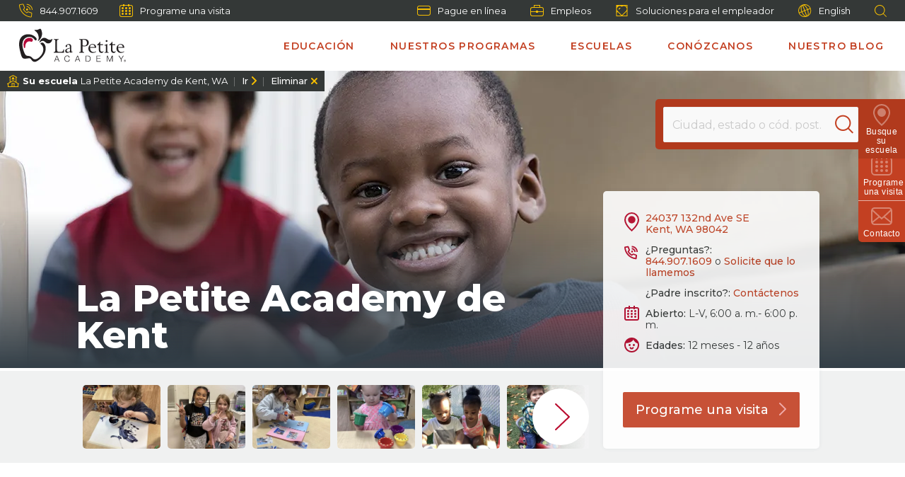

--- FILE ---
content_type: text/html;charset=UTF-8
request_url: https://es.lapetite.com/your-local-school/kent-wa-7313/
body_size: 16286
content:



<!DOCTYPE html>
<html lang="es" class="no-js">

<head>

    <meta charset="utf-8"/>
    <title>Daycare &amp; Preschool in Kent, WA 98042 | La Petite Academy</title>
    <meta name="description" content="Enroll your child at La Petite Academy, 24037 132nd Ave SE, Kent, WA 98042. Quality care for ages 12 months to 12 years. ¡Visítenos hoy!"/>
    <meta name="msvalidate.01" content="6351C9307AE33E06A0B78015FF3C3D87"/>
    <meta name="google-site-verification" content="wTK_HdmfCEXZx9C9nY6E-RzUf0pFdVJTs_PdtkeWwuU"/>
    <meta name="facebook-domain-verification" content="o5lna86jr4qs0rldjzwjqlypc5zpxx"/>
    <meta name="p:domain_verify" content="8aff02fa15c01715c6ff3088dd2dd471"/>
    <script defer src="https://maps.googleapis.com/maps/api/js?language=es&key=AIzaSyCmyaD9Dn9Q17Vh46iDZLITFRDo0CZgOEE&amp;channel=104&amp;callback=parseInt&amp;libraries=maps,marker&amp;v=weekly" async loading="async"></script>


    <link rel="shortcut icon" href="https://www.lapetite.com/favicon.ico" type="image/x-icon" sizes="16x16">

    <link rel="canonical" href="https://es.lapetite.com/your-local-school/kent-wa-7313/"/>
    <link rel="alternate" hreflang="x-default" mpdisurl href="https://www.lapetite.com/your-local-school/kent-wa-7313/"/>
        <link rel="alternate" hreflang="es" href="https://es.lapetite.com/your-local-school/kent-wa-7313/"/>
    <link rel="alternate" hreflang="en" href="https://www.lapetite.com/your-local-school/kent-wa-7313/"/>

    


    <script>
    (function(i,n,v,o,c,a) { i.InvocaTagId = o; var s = n.createElement('script'); s.type = 'text/javascript';
        s.async = true; s.src = ('https:' === n.location.protocol ? 'https://' : 'http://' ) + v;
        var fs = n.getElementsByTagName('script')[0]; fs.parentNode.insertBefore(s, fs);
    })(window, document, 'solutions.invocacdn.com/js/invoca-latest.min.js', '2138/3645073029');
    </script>




    <!-- HiConversion 3.0 Async Tag for placement at top of head tag -->
    <script>
        var script = document.createElement("script");
        script.id = "hiconversion_30";
        script.async = "async";
        script.type = "text/javascript";
        script.src = "//es.lapetite.com/sdh30-deploy/dhiconversion/origin/tag/KwPasoFk";
        var nodes = document.getElementsByTagName("script");
        nodes[0].parentNode.insertBefore(script, nodes[0]);
    </script>


    <!-- Start ForeSee -->
    <script>
        // ForeSee Staging Embed Script v2.01
        // DO NOT MODIFY BELOW THIS LINE *****************************************
        ; (function (g) {
            var d = document, am = d.createElement('script'), h = d.head || d.getElementsByTagName("head")[0], fsr = 'fsReady',
                aex = {
                    "src": "//gateway.foresee.com/sites/lapetite/production/gateway.min.js",
                    "type": "text/javascript",
                    "async": "true",
                    "data-vendor": "fs",
                    "data-role": "gateway"
                };
            for (var attr in aex) { am.setAttribute(attr, aex[attr]); } h.appendChild(am); g[fsr] || (g[fsr] = function () { var aT = '__' + fsr + '_stk__'; g[aT] = g[aT] || []; g[aT].push(arguments); });
        })(window);
    </script>
    <!-- End ForeSee -->
    <!-- AddEvent - moved to ScheduleATour.cshtml -->
    

    

    <link rel="preload" as="style" href="https://fonts.googleapis.com/css?family=Montserrat:300,400,500,600,700,800&display=swap">

    <link rel="stylesheet" href="https://fonts.googleapis.com/css?family=Montserrat:300,400,500,600,700,800&display=swap" media="print" onload="this.media='all'"/>

    <noscript>
        <link rel="stylesheet" href="https://fonts.googleapis.com/css?family=Montserrat:300,400,500,600,700,800&display=swap"/>
    </noscript>

    <link rel="preload" as="style" href="https://fonts.googleapis.com/css?family=Manrope&display=swap"><link rel="stylesheet" href="https://fonts.googleapis.com/css?family=Manrope&display=swap" media="print" onload="this.media='all'"/>
<noscript><link rel="stylesheet" href="https://fonts.googleapis.com/css?family=Manrope&display=swap"/></noscript>


    <link rel="preload" as="style" href="https://fonts.googleapis.com/css?family=Nunito:600,700&display=swap"><link rel="stylesheet" href="https://fonts.googleapis.com/css?family=Nunito:600,700&display=swap" media="print" onload="this.media='all'"/>
<noscript><link rel="stylesheet" href="https://fonts.googleapis.com/css?family=Nunito:600,700&display=swap"/></noscript>


    <meta name="viewport" content="width=device-width, initial-scale=1.0"/>
    <meta name="format-detection" content="telephone=no">
    

    <link rel="preload" as="style" crossorigin="anonymous" href="https://code.jquery.com/ui/1.12.1/themes/base/jquery-ui.min.css">
    <link href="https://es.lapetite.com/assets/dest/css/LCG.LPA.styles.css?v=202509250533" rel="Stylesheet" type="text/css" media="all"/>
    <script>
        document.documentElement.classList.remove('no-js');
        document.documentElement.classList.add('js');
        var LCG = {};
        LCG.LPA = {};


    </script>
    <script type="application/ld+json">
            {
  "@context": "http://www.schema.org",
  "@type": [
    "LocalBusiness",
    "ChildCare",
    "Preschool"
  ],
  "name": "La Petite Academy de Kent",
  "url": "https://es.lapetite.com/:443/your-local-school/kent-wa-7313/",
  "image": "https://ik.imagekit.io/tjsfvto0oim/director-managed-content/7313/7313_Header.jpg?updatedAt=2007101308",
  "description": "Enroll your child at La Petite Academy, 24037 132nd Ave SE, Kent, WA 98042. Quality care for ages 12 months to 12 years. ¡Visítenos hoy!",
  "address": {
    "@type": "PostalAddress",
    "streetAddress": "24037 132nd Ave SE",
    "addressLocality": "Kent",
    "addressRegion": "WA",
    "postalCode": "98042"
  },
  "openingHours": "Mo,Tu,We,Th,Fr 06:00-18:00",
  "contactPoint": {
    "@type": "ContactPoint",
    "telephone": "+18778615078",
    "contactType": "atención al cliente"
  },
  "aggregateRating": {
    "@type": "AggregateRating",
    "ratingValue": "4.9",
    "bestRating": "5",
    "reviewCount": "10"
  },
  "logo": "https://es.lapetite.com/assets/dest/images/svg/sprite.symbol.svg#lpa-logo",
  "geo": {
    "@type": "GeoCoordinates",
    "latitude": "47.386467",
    "longitude": "-122.165413"
  },
  "sameAs": [
    "https://www.facebook.com/LaPetiteAcademy",
    "https://www.instagram.com/lapetite_academy"
  ],
  "areaServed": "Kent,WA",
  "parentOrganization": {
    "@type": "Organización",
    "name": "Learning Care Group"
  }
}
</script>
    
    
        <!-- Site specific scripts -->


<link rel="stylesheet" type="text/css" href="https://es.lapetite.com/mp/custom_CSS/mpCSS.css"/>
</head>
<body class="" data-ots-url="https://es.lapetite.com/sdots2/dlearningcaregroup" data-brand-code="lpa">
    <script>window.dataLayer = window.dataLayer || [];</script>
<!-- Start Google Tag Manager -->
<script>
(function(w,d,s,l,i){w[l]=w[l]||[];w[l].push({'gtm.start':new Date().getTime(),event:'gtm.js'
    }); var f=d.getElementsByTagName(s)[0],
        j=d.createElement(s),dl=l != 'dataLayer' ? '&l=' + l : '';j.async=true;j.src=
            'https://www.googletagmanager.com/gtm.js?id='+i+dl;f.parentNode.insertBefore(j,f);
    })(window,document,'script','dataLayer','GTM-PWW3FV64');</script>
<!-- End Google Tag Manager -->
    
<!-- Google Tag Manager (noscript) -->
<noscript><iframe src="https://www.googletagmanager.com/ns.html?id=GTM-PWW3FV64" height="0" width="0" style="display:none;visibility:hidden"></iframe></noscript>
<!-- End Google Tag Manager (noscript) -->

    

<script>
    dataLayer.push({
        event: "page_view",
        page_lob: "enrollment",
        page_type: "content",
        school_brand:"La Petite Academy",
        school_name:"La Petite Academy de Kent, WA",
        school_location:"Kent-132nd & S E 240th, 24037 132nd Ave SE, Kent, WA, 98042",
        school_id:"7313",
        user_school_preference_name:"La Petite Academy de Kent, WA",
        user_school_preference_location:"Kent-132nd & S E 240th, 24037 132nd Ave SE, Kent, WA, 98042",
        user_school_preference_id:"7313",
        user_language_preference:"Inglés"
    });
</script>


    <div id="top" class="wrapper">
        



        <header>
            <a class="skip-navigation" href="#mainContentAnchor">Ir al contenido principal<svg title="Arrow" aria-hidden="true" role="img" class="arrow"><use xlink:href="/assets/dest/images/svg/sprite.symbol.svg#arrow_9x16"/></svg></a>
            <a class="skip-navigation" href="#footerAnchor">Ir a la navegación de pie de página<svg title="Arrow" aria-hidden="true" role="img" class="arrow"><use xlink:href="/assets/dest/images/svg/sprite.symbol.svg#arrow_9x16"/></svg></a>

            

<div class="eyebrow">
    <ul class="eyebrow-left">
        <li class="vcard">
                <svg role="img" aria-hidden="true" class="navPhone"><use xlink:href="/assets/dest/images/svg/sprite.symbol.svg#nav_phone"/></svg><a class="hide-for-large" href="tel:877.861.5078"><span class="tel">877.861.5078</span></a><span class="tel show-for-large">877.861.5078</span>
        </li>
		<li class="eyebrow-ots">
			<a data-lightbox-class="ots_modal" href="#" class="scheduleLink iframeLightBoxLink" data-iframe-src="https://es.lapetite.com/sdots2/dlearningcaregroup/ScheduleATour/lpa/7313/"><svg role="img" aria-hidden="true" class="navSchedule"><use xlink:href="/assets/dest/images/svg/sprite.symbol.svg#calendar-footer_19x18"/></svg>Programe una visita</a>
		</li>
    </ul>
    <ul class="eyebrow-nav">
        <li>
            <a href="https://link.learningcaregroup.com/login.jsp" target="_blank" class="payLink"><svg role="img" aria-hidden="true" class="navPayOnline"><use xlink:href="/assets/dest/images/svg/sprite.symbol.svg#nav_pay-online"/></svg>Pague en línea</a>
        </li>
        <li>
            <a href='https://es.lapetite.com/about-us/child-care-careers/'><svg role="img" aria-hidden="true" class="navCareers"><use xlink:href="/assets/dest/images/svg/sprite.symbol.svg#nav_careers"/></svg>Empleos</a>
        </li>
        <li>
            <a href='https://www.learningcaregroup.com/employer-solutions/' target="_blank"><svg role="img" aria-hidden="true" class="navCareers"><use xlink:href="/assets/dest/images/svg/sprite.symbol.svg#employer_logo"/></svg>Soluciones para el empleador</a>
        </li>
        <li>
            <!--mp_global_switch_begins-->
            <a mporgnav="" class="user-locale" href="#"><svg role="img" aria-hidden="true" class="navSpanish"><use xlink:href="/assets/dest/images/svg/sprite.symbol.svg#nav_spanish"/></svg>English</a>
            <!--mp_global_switch_ends-->
        </li>
        <li class="eyebrow-search show-for-large">
            <a href='#' class="expandSiteSearch"><svg role="img" aria-hidden="true" class="navSiteSearch siteSearchMagnifyingGlass"><use xlink:href="/assets/dest/images/svg/sprite.symbol.svg#nav_site-search"/></svg></a>
            <div class="navSiteSearchContainer">
                <form class="siteSearchWidget" action="https://es.lapetite.com/search/" method="get">
    <input type="text" name="q" maxlength="50" aria-label="Search This Site" placeholder="Buscar en el sitio"/>
    <button aria-label="Search" class="icon-magnifying-glass_26x26 inputSearchBtnMagnifyingGlass" tabindex="-1"></button>
</form>

            </div>
        </li>
    </ul>

    <div class="hide-for-large mobileNavSiteSearchContainer">
        <form class="siteSearchWidget" action="https://es.lapetite.com/search/" method="get">
    <input type="text" name="q" maxlength="50" aria-label="Search This Site" placeholder="Buscar en el sitio"/>
    <button aria-label="Search" class="icon-magnifying-glass_26x26 inputSearchBtnMagnifyingGlass" tabindex="-1"></button>
</form>

    </div>
</div>

            <div class="header-content">
                <a href="https://es.lapetite.com/" class="logo" title="La Petite Academy" aria-label="La Petite Academy">
                    <svg title="La Petite Academy Logo" role="img" aria-hidden="true" class="lpa-logo"><use xmlns:xlink="http://www.w3.org/1999/xlink" xlink:href="/assets/dest/images/svg/sprite.symbol.svg#lpa-logo"></use></svg>
                </a>

                
<div class="mainNav">
    <div class="top_navigation">
        <a class="hamburger_menu">
            <div class="navicon"></div>
            <span class="txt openTxt show">Menú</span>
            <span class="txt closeTxt">Cerrar</span>
        </a>
        <div class="navWrapper">
            <nav>
                <ul class="navItems">
                        <li class="main-nav-item">
                            <a aria-controls="c942c119-0254-6d17-a888-ff04009811bf" aria-expanded="false" class="long" href="https://es.lapetite.com/education/">Educación</a>
                                <ul class="sub-nav" id="c942c119-0254-6d17-a888-ff04009811bf" role="menubar">
                                    <li class="landing " role="menuitem">
                                        <a aria-controls="c942c119-0254-6d17-a888-ff04009811bf" aria-expanded="false" href="https://es.lapetite.com/education/">Educación</a>
                                    </li>
                                        <li role="menuitem" class="">
                                            <a href="https://es.lapetite.com/education/STEM/">Nuestro plan de estudios</a>
                                        </li>
                                        <li role="menuitem" class="">
                                            <a href="https://es.lapetite.com/education/teachers/">Nuestros educadores</a>
                                        </li>
                                        <li role="menuitem" class="">
                                            <a href="https://es.lapetite.com/education/lcs/">Preparación para la escuela</a>
                                        </li>
                                        <li role="menuitem" class="">
                                            <a href="https://es.lapetite.com/education/positivebehaviorsupport/">Apoyo para conductas positivas</a>
                                        </li>
                                </ul>
                        </li>
                        <li class="main-nav-item">
                            <a aria-controls="0043c119-0254-6d17-a888-ff04009811bf" aria-expanded="false" class="long" href="https://es.lapetite.com/educational-programs/curriculum/">Nuestros programas</a>
                                <ul class="sub-nav" id="0043c119-0254-6d17-a888-ff04009811bf" role="menubar">
                                    <li class="landing sub-nav-programs" role="menuitem">
                                        <a aria-controls="0043c119-0254-6d17-a888-ff04009811bf" aria-expanded="false" href="https://es.lapetite.com/educational-programs/curriculum/">Nuestros programas</a>
                                    </li>
                                        <li role="menuitem" class="sub-nav-programs">
                                            <a href="https://es.lapetite.com/educational-programs/curriculum/infants/">Bebés</a>
                                        </li>
                                        <li role="menuitem" class="sub-nav-programs">
                                            <a href="https://es.lapetite.com/educational-programs/curriculum/toddlers/">Niños pequeños</a>
                                        </li>
                                        <li role="menuitem" class="sub-nav-programs">
                                            <a href="https://es.lapetite.com/educational-programs/curriculum/twos/">Niños de dos años</a>
                                        </li>
                                        <li role="menuitem" class="sub-nav-programs">
                                            <a href="https://es.lapetite.com/educational-programs/curriculum/early-preschool/">Preescolar temprano</a>
                                        </li>
                                        <li role="menuitem" class="sub-nav-programs">
                                            <a href="https://es.lapetite.com/educational-programs/curriculum/preschool/">Preescolar</a>
                                        </li>
                                        <li role="menuitem" class="sub-nav-programs">
                                            <a href="https://es.lapetite.com/educational-programs/curriculum/pre-kindergarten/">Pre-K</a>
                                        </li>
                                        <li role="menuitem" class="sub-nav-programs">
                                            <a href="https://es.lapetite.com/educational-programs/curriculum/junior-kindergarten/">Preparación para kindergarten</a>
                                        </li>
                                        <li role="menuitem" class="sub-nav-programs">
                                            <a href="https://es.lapetite.com/educational-programs/curriculum/private-kindergarten/">Kindergarten privado</a>
                                        </li>
                                        <li role="menuitem" class="sub-nav-programs">
                                            <a href="https://es.lapetite.com/educational-programs/before-and-after-school-care/">Programa de cuidado antes y después de clases</a>
                                        </li>
                                        <li role="menuitem" class="sub-nav-programs">
                                            <a href="https://es.lapetite.com/educational-programs/drop-in-care/">Cuidado "drop-in"</a>
                                        </li>
                                        <li role="menuitem" class="sub-nav-programs">
                                            <a href="https://es.lapetite.com/educational-programs/spring-break/">Receso de primavera</a>
                                        </li>
                                        <li role="menuitem" class="sub-nav-programs">
                                            <a href="https://es.lapetite.com/educational-programs/summer-camp/">Campamento de verano</a>
                                        </li>
                                        <li role="menuitem" class="sub-nav-programs">
                                            <a href="https://es.lapetite.com/educational-programs/electives/">Opcionales</a>
                                        </li>
                                        <li role="menuitem" class="sub-nav-programs">
                                            <a href="https://es.lapetite.com/educational-programs/initiatives/">Grow Fit</a>
                                        </li>
                                </ul>
                        </li>
                        <li class="main-nav-item">
                            <a aria-controls="3a42c119-0254-6d17-a888-ff04009811bf" aria-expanded="false" class="long" href="https://es.lapetite.com/child-care-centers/">Escuelas</a>
                                <ul class="sub-nav" id="3a42c119-0254-6d17-a888-ff04009811bf" role="menubar">
                                    <li class="landing " role="menuitem">
                                        <a aria-controls="3a42c119-0254-6d17-a888-ff04009811bf" aria-expanded="false" href="https://es.lapetite.com/child-care-centers/">Nuestras escuelas</a>
                                    </li>
                                        <li role="menuitem" class="">
                                            <a href="https://es.lapetite.com/child-care-centers/find-a-school/">Busque una escuela</a>
                                        </li>
                                        <li role="menuitem" class="">
                                            <a href="https://es.lapetite.com/child-care-centers/tour-a-local-school/">Visite una escuela</a>
                                        </li>
                                        <li role="menuitem" class="">
                                            <a href="https://es.lapetite.com/child-care-centers/safety/">Salud y seguridad</a>
                                        </li>
                                        <li role="menuitem" class="">
                                            <a href="https://es.lapetite.com/child-care-centers/parent-app/">Aplicación de comunicación con las familias</a>
                                        </li>
                                        <li role="menuitem" class="">
                                            <a href="https://es.lapetite.com/child-care-centers/tuition-and-offers/">Matrícula</a>
                                        </li>
                                        <li role="menuitem" class="">
                                            <a href="https://es.lapetite.com/child-care-centers/enrollment/">Inscripción</a>
                                        </li>
                                        <li role="menuitem" class="">
                                            <a href="https://es.lapetite.com/child-care-centers/military-families/">Familias de militares</a>
                                        </li>
                                        <li role="menuitem" class="">
                                            <a href="https://es.lapetite.com/child-care-centers/school-closing-and-delays/">Cierres y retrasos escolares</a>
                                        </li>
                                </ul>
                        </li>
                        <li class="main-nav-item">
                            <a aria-controls="2b42c119-0254-6d17-a888-ff04009811bf" aria-expanded="false" class="long" href="https://es.lapetite.com/about-us/">Conózcanos</a>
                                <ul class="sub-nav" id="2b42c119-0254-6d17-a888-ff04009811bf" role="menubar">
                                    <li class="landing " role="menuitem">
                                        <a aria-controls="2b42c119-0254-6d17-a888-ff04009811bf" aria-expanded="false" href="https://es.lapetite.com/about-us/">Conózcanos</a>
                                    </li>
                                        <li role="menuitem" class="">
                                            <a href="https://es.lapetite.com/about-us/diversity-inclusion/">Diversidad e inclusión</a>
                                        </li>
                                        <li role="menuitem" class="">
                                            <a href="https://es.lapetite.com/about-us/child-care-careers/">Empleos</a>
                                        </li>
                                        <li role="menuitem" class="">
                                            <a href="https://www.learningcaregroup.com/school-acquisitions/" target="_blank">Adquisiciones escolares</a>
                                        </li>
                                        <li role="menuitem" class="">
                                            <a href="https://learningcaregroup.com/employer-solutions/" target="_blank">Soluciones para el empleador</a>
                                        </li>
                                        <li role="menuitem" class="">
                                            <a href="https://es.lapetite.com/about-us/community-outreach/">Retribuir</a>
                                        </li>
                                        <li role="menuitem" class="">
                                            <a href="https://es.lapetite.com/about-us/history/">Historia</a>
                                        </li>
                                        <li role="menuitem" class="">
                                            <a href="https://es.lapetite.com/about-us/contact-us/">Contáctenos</a>
                                        </li>
                                        <li role="menuitem" class="">
                                            <a href="https://es.lapetite.com/about-us/faq/">Preguntas frecuentes</a>
                                        </li>
                                </ul>
                        </li>
                        <li class="main-nav-item">
                            <a aria-controls="f142c119-0254-6d17-a888-ff04009811bf" aria-expanded="false" class="long" href="https://www.lapetite.com/blog/">Nuestro blog</a>
                                <ul class="sub-nav" id="f142c119-0254-6d17-a888-ff04009811bf" role="menubar">
                                    <li class="landing " role="menuitem">
                                        <a aria-controls="f142c119-0254-6d17-a888-ff04009811bf" aria-expanded="false" href="https://www.lapetite.com/blog/">Nuestro blog</a>
                                    </li>
                                        <li role="menuitem" class="">
                                            <a href="https://www.lapetite.com/blog/">Todos los artículos del blog</a>
                                        </li>
                                </ul>
                        </li>
                </ul>
            </nav>
            <div class="mobileEyebrow">
                

<div class="eyebrow">
    <ul class="eyebrow-left">
        <li class="vcard">
                <svg role="img" aria-hidden="true" class="navPhone"><use xlink:href="/assets/dest/images/svg/sprite.symbol.svg#nav_phone"/></svg><a class="hide-for-large" href="tel:877.861.5078"><span class="tel">877.861.5078</span></a><span class="tel show-for-large">877.861.5078</span>
        </li>
		<li class="eyebrow-ots">
			<a data-lightbox-class="ots_modal" href="#" class="scheduleLink iframeLightBoxLink" data-iframe-src="https://es.lapetite.com/sdots2/dlearningcaregroup/ScheduleATour/lpa/7313/"><svg role="img" aria-hidden="true" class="navSchedule"><use xlink:href="/assets/dest/images/svg/sprite.symbol.svg#calendar-footer_19x18"/></svg>Programe una visita</a>
		</li>
    </ul>
    <ul class="eyebrow-nav">
        <li>
            <a href="https://link.learningcaregroup.com/login.jsp" target="_blank" class="payLink"><svg role="img" aria-hidden="true" class="navPayOnline"><use xlink:href="/assets/dest/images/svg/sprite.symbol.svg#nav_pay-online"/></svg>Pague en línea</a>
        </li>
        <li>
            <a href='https://es.lapetite.com/about-us/child-care-careers/'><svg role="img" aria-hidden="true" class="navCareers"><use xlink:href="/assets/dest/images/svg/sprite.symbol.svg#nav_careers"/></svg>Empleos</a>
        </li>
        <li>
            <a href='https://www.learningcaregroup.com/employer-solutions/' target="_blank"><svg role="img" aria-hidden="true" class="navCareers"><use xlink:href="/assets/dest/images/svg/sprite.symbol.svg#employer_logo"/></svg>Soluciones para el empleador</a>
        </li>
        <li>
            <!--mp_global_switch_begins-->
            <a mporgnav="" class="user-locale" href="#"><svg role="img" aria-hidden="true" class="navSpanish"><use xlink:href="/assets/dest/images/svg/sprite.symbol.svg#nav_spanish"/></svg>English</a>
            <!--mp_global_switch_ends-->
        </li>
        <li class="eyebrow-search show-for-large">
            <a href='#' class="expandSiteSearch"><svg role="img" aria-hidden="true" class="navSiteSearch siteSearchMagnifyingGlass"><use xlink:href="/assets/dest/images/svg/sprite.symbol.svg#nav_site-search"/></svg></a>
            <div class="navSiteSearchContainer">
                <form class="siteSearchWidget" action="https://es.lapetite.com/search/" method="get">
    <input type="text" name="q" maxlength="50" aria-label="Search This Site" placeholder="Buscar en el sitio"/>
    <button aria-label="Search" class="icon-magnifying-glass_26x26 inputSearchBtnMagnifyingGlass" tabindex="-1"></button>
</form>

            </div>
        </li>
    </ul>

    <div class="hide-for-large mobileNavSiteSearchContainer">
        <form class="siteSearchWidget" action="https://es.lapetite.com/search/" method="get">
    <input type="text" name="q" maxlength="50" aria-label="Search This Site" placeholder="Buscar en el sitio"/>
    <button aria-label="Search" class="icon-magnifying-glass_26x26 inputSearchBtnMagnifyingGlass" tabindex="-1"></button>
</form>

    </div>
</div>
            </div>
        </div>
    </div>
</div>
            </div>
        </header>


<div class="util-nav row">
    <div class="util-item locate column small-4 large-12">
        <form class="FYSSearchWidget" id="FYSSearchWidget" method="get" action="https://es.lapetite.com/child-care-centers/find-a-school/search-results/">
            <input type="text" name="location" tabindex="-1" aria-label="Location" maxlength="50" placeholder="Ciudad, estado o cód. post."/>
            <button aria-label="Search" aria-hidden="true" class="icon-magnifying-glass_26x26 inputSearchBtnMagnifyingGlass" tabindex="-1"></button>
        </form>
        <a href="#" id="utilLocate">
            <svg title="pin" role="img" aria-hidden="true" class="pinIcon icon">
                <use xlink:href="/assets/dest/images/svg/sprite.symbol.svg#location-pin_24x31"/>
            </svg>
            <span>Busque su escuela</span>
            <div class="svg-fix"></div>
        </a>
    </div>
    <div class="util-item tour column small-4 large-12">
		<a data-lightbox-class="ots_modal" href="#" class="scheduleLink iframeLightBoxLink" data-iframe-src="https://es.lapetite.com/sdots2/dlearningcaregroup/ScheduleATour/lpa/7313/" data-origin="right menu">
			<svg title="cal" role="img" aria-hidden="true" class="calIcon icon">
				<use xlink:href="/assets/dest/images/svg/sprite.symbol.svg#calendar_30x30"/>
			</svg>
			<span>Programe una visita</span>
			<div class="svg-fix"></div>
		</a>
    </div>
    <div class="util-item contact column small-4 large-12">
        <a href='https://es.lapetite.com/about-us/contact-us/'>
            <svg title="contact" role="img" aria-hidden="true" class="envelopeIcon icon">
                <use xlink:href="/assets/dest/images/svg/sprite.symbol.svg#envelope"/>
            </svg>
            <span>Contacto</span>
            <div class="svg-fix"></div>
        </a>
    </div>
</div>        <div role="main" class="container" id="mainContent">
            <a id="mainContentAnchor" name="mainContentAnchor"></a>



            

    <div class="selectedOrGeoSchoolWrapper">
        <div class="selectedOrGeoSchool show-for-large">
            <p class="school" data-full-address="Kent-132nd &amp; S E 240th, 24037 132nd Ave SE, Kent, WA, 98042"><span class="yourSchool">Su escuela </span> La Petite Academy de Kent, WA</p>
            <p class="goLink"><a href="https://es.lapetite.com/your-local-school/kent-wa-7313/" title="Ir a la escuela seleccionada">Ir</a></p>
            <p class="removeLink"><a href="#" title="Eliminar la escuela seleccionada">Eliminar</a></p>
        </div>
        <div class="selectedOrGeoSchool selectedOrGeoSchoolMobile hide-for-large">
            <p class="removeLinkMobile"><a href="#" title="Eliminar la escuela seleccionada"></a></p>
            <p class="schoolLinkMobile"><a href="https://es.lapetite.com/your-local-school/kent-wa-7313/" title="Ir a la escuela seleccionada"><span class="schoolLinkMobileName">La Petite Academy de Kent, WA</span></a></p>
        </div>
    </div>


            





<div class="local-school-header hero">
    <div class="imageHeader" style="background-image:url(https://ik.imagekit.io/tjsfvto0oim/director-managed-content/7313/7313_Header.jpg?updatedAt=2007101308);background-position-x:center;">
        <div class="gradientOverlay">
            <div class="row collapse align-bottom">
                <div class="columns small-12 large-6 large-offset-1 xlarge-7">
                    <h1>La Petite Academy de Kent</h1>
                </div>
            </div>
        </div>
    </div>
    <div class="row collapse align-bottom">
        <div class="columns small-12 large-6 large-offset-1 xlarge-7"></div>
        <div class="school-info" data-school-id="7313" data-school-brand="lpa">
            <div class="school-info-map-wrap">
                <div class="school-info-content">
                    <div class="school-info-row">
                        <a class="show-map" href="#">
                            <!-- mp_trans_disable_start 1102 --><svg title="Location" role="img" aria-hidden="true" class="locationPin"><use xlink:href="/assets/dest/images/svg/sprite.symbol.svg#location-pin_21x27"/></svg>
                            <span class="addr" data-latitude="47.386467" data-longitude="-122.165413">
                                <span class="street"><!-- mp_trans_disable_start 1104 -->24037 132nd Ave SE <!-- mp_trans_disable_end 1104 --></span><br />
                                <span class="cityState"><!-- mp_trans_disable_start 1104 -->Kent, WA 98042<!-- mp_trans_disable_end 1104 --></span>
                            </span>
                        </a>
                    </div><!-- mp_trans_disable_end 1102 -->
                    <div class="school-info-row vcard">
                        <svg title="RequestCall" role="img" aria-hidden="true" class="requestCall"><use xlink:href="/assets/dest/images/svg/sprite.symbol.svg#request-call"/></svg>
                        <span class="info-label">¿Preguntas?:</span><br />
                        <a class="hide-for-large" href="tel:877.861.5078"><span class="tel">877.861.5078</span></a><span class="tel show-for-large highlight-phone">877.861.5078</span>
                            <span>o</span>
                            <a data-lightbox-class="ots_modal" class="scheduleLink lightBoxLink" data-src="/about-us/request-a-call" href="#magnifiContainer" data-school-id="7313">Solicite que lo llamemos</a>
                    </div>
                        <div class="school-info-row">
                            <span class="info-label">¿Padre inscrito?:</span> <a class="schoolPhoneLink" href="#schoolPhone">Contáctenos</a>
                        </div>
                    <div class="school-info-row">
                        <svg title="OpenHours" role="img" aria-hidden="true" class="openHours"><use xlink:href="/assets/dest/images/svg/sprite.symbol.svg#calendar_21x21"/></svg>
                        <span class="info-label">Abierto:</span> L-V, 6:00 a. m.- 6:00 p. m. </div>
                    <div class="school-info-row">
                        <svg title="AgesServed" role="img" aria-hidden="true" class="agesServed"><use xlink:href="/assets/dest/images/svg/sprite.symbol.svg#ages-face"/></svg>
                        <span class="info-label">Edades:</span> 12 meses - 12 años </div>
                </div>

                <div class="local-school-map">
                    <div class="cardMapContent"></div>
                    <div class="cardMapOverlay">
                        <a href="#" class="addrLink addrLinkBack">
                            <span class="mapPinWrapper">
                                <svg title="Map Pin" role="img" class="mapPin"><use xlink:href="/assets/dest/images/svg/sprite.symbol.svg#location-pin-filled_32x41"/></svg>
                                <svg title="Back Arrow" role="img" class="backArrow"><use xlink:href="/assets/dest/images/svg/sprite.symbol.svg#arrow_10x18"/></svg>
                            </span>
                            <span class="addr" data-latitude="47.386467" data-longitude="-122.165413">
                                <span class="street"><!-- mp_trans_disable_start 1104 -->24037 132nd Ave SE  <!-- mp_trans_disable_end 1104 --></span>
                                <span class="cityState"><!-- mp_trans_disable_start 1104 -->Kent, WA 98042<!-- mp_trans_disable_end 1104 --></span>
                            </span>
                        </a>
                    </div>
                </div>
            </div>
                <a data-lightbox-class="ots_modal" href="#" class="scheduleLink iframeLightBoxLink btn" data-iframe-src="https://es.lapetite.com/sdots2/dlearningcaregroup/ScheduleATour/lpa/7313/"> Programe una visita </a>
        </div>
    </div>

    <div class="bottom-stripe">
        <div class="row collapse">
            <div class="school-thumbnails columns small-12 large-7 xlarge-7 xlarge-offset-1">
                    <div class="swiper-container thumbnail-swiper">

                        <div class="swiper-wrapper">
                                <a tabindex="0" class="school-thumbnail swiper-slide" style="background-image:url(https://ik.imagekit.io/tjsfvto0oim/director-managed-content/7313/gallery_prba8skv-jpeg.jpeg?sfvrsn=4f6757c7_1&tr=w-500);">
                                    <div class="thumbnail-overlay">
                                        <div class="iconPlusWrapper">
                                            <svg title="GalleryPlus" role="img" class="galleryPlus"><use xlink:href="/assets/dest/images/svg/sprite.symbol.svg#plus_no-circle"/></svg>
                                        </div>
                                    </div>
                                </a>
                                <a tabindex="0" class="school-thumbnail swiper-slide" style="background-image:url(https://ik.imagekit.io/tjsfvto0oim/director-managed-content/7313/gallery_169ytt6g-jpeg.jpeg?sfvrsn=266757c7_1&tr=w-500);">
                                    <div class="thumbnail-overlay">
                                        <div class="iconPlusWrapper">
                                            <svg title="GalleryPlus" role="img" class="galleryPlus"><use xlink:href="/assets/dest/images/svg/sprite.symbol.svg#plus_no-circle"/></svg>
                                        </div>
                                    </div>
                                </a>
                                <a tabindex="0" class="school-thumbnail swiper-slide" style="background-image:url(https://ik.imagekit.io/tjsfvto0oim/director-managed-content/7313/gallery_8zthzhk8-jpeg.jpeg?sfvrsn=396757c7_1&tr=w-500);">
                                    <div class="thumbnail-overlay">
                                        <div class="iconPlusWrapper">
                                            <svg title="GalleryPlus" role="img" class="galleryPlus"><use xlink:href="/assets/dest/images/svg/sprite.symbol.svg#plus_no-circle"/></svg>
                                        </div>
                                    </div>
                                </a>
                                <a tabindex="0" class="school-thumbnail swiper-slide" style="background-image:url(https://ik.imagekit.io/tjsfvto0oim/director-managed-content/7313/gallery_feugykp1-jpeg.jpeg?sfvrsn=f56757c7_1&tr=w-500);">
                                    <div class="thumbnail-overlay">
                                        <div class="iconPlusWrapper">
                                            <svg title="GalleryPlus" role="img" class="galleryPlus"><use xlink:href="/assets/dest/images/svg/sprite.symbol.svg#plus_no-circle"/></svg>
                                        </div>
                                    </div>
                                </a>
                                <a tabindex="0" class="school-thumbnail swiper-slide" style="background-image:url(https://ik.imagekit.io/tjsfvto0oim/director-managed-content/7313/gallery_58yzw0hh-jpeg.jpeg?sfvrsn=a16757c7_1&tr=w-500);">
                                    <div class="thumbnail-overlay">
                                        <div class="iconPlusWrapper">
                                            <svg title="GalleryPlus" role="img" class="galleryPlus"><use xlink:href="/assets/dest/images/svg/sprite.symbol.svg#plus_no-circle"/></svg>
                                        </div>
                                    </div>
                                </a>
                                <a tabindex="0" class="school-thumbnail swiper-slide" style="background-image:url(https://ik.imagekit.io/tjsfvto0oim/director-managed-content/7313/gallery_gcbzwgso-jpeg.jpeg?sfvrsn=b86757c7_1&tr=w-500);">
                                    <div class="thumbnail-overlay">
                                        <div class="iconPlusWrapper">
                                            <svg title="GalleryPlus" role="img" class="galleryPlus"><use xlink:href="/assets/dest/images/svg/sprite.symbol.svg#plus_no-circle"/></svg>
                                        </div>
                                    </div>
                                </a>
                                <a tabindex="0" class="school-thumbnail swiper-slide" style="background-image:url(https://ik.imagekit.io/tjsfvto0oim/director-managed-content/7313/gallery_4rtp80ry-jpeg.jpeg?sfvrsn=936757c7_1&tr=w-500);">
                                    <div class="thumbnail-overlay">
                                        <div class="iconPlusWrapper">
                                            <svg title="GalleryPlus" role="img" class="galleryPlus"><use xlink:href="/assets/dest/images/svg/sprite.symbol.svg#plus_no-circle"/></svg>
                                        </div>
                                    </div>
                                </a>
                                <a tabindex="0" class="school-thumbnail swiper-slide" style="background-image:url(https://ik.imagekit.io/tjsfvto0oim/director-managed-content/7313/gallery_k2cvetzd-jpeg.jpeg?sfvrsn=6a6057c7_1&tr=w-500);">
                                    <div class="thumbnail-overlay">
                                        <div class="iconPlusWrapper">
                                            <svg title="GalleryPlus" role="img" class="galleryPlus"><use xlink:href="/assets/dest/images/svg/sprite.symbol.svg#plus_no-circle"/></svg>
                                        </div>
                                    </div>
                                </a>
                                <a tabindex="0" class="school-thumbnail swiper-slide" style="background-image:url(https://ik.imagekit.io/tjsfvto0oim/director-managed-content/7313/7313_A.jpg?updatedAt=2407020802&tr=w-500);">
                                    <div class="thumbnail-overlay">
                                        <div class="iconPlusWrapper">
                                            <svg title="GalleryPlus" role="img" class="galleryPlus"><use xlink:href="/assets/dest/images/svg/sprite.symbol.svg#plus_no-circle"/></svg>
                                        </div>
                                    </div>
                                </a>
                                <a tabindex="0" class="school-thumbnail swiper-slide" style="background-image:url(https://ik.imagekit.io/tjsfvto0oim/director-managed-content/7313/7313_B.jpg?updatedAt=2407020803&tr=w-500);">
                                    <div class="thumbnail-overlay">
                                        <div class="iconPlusWrapper">
                                            <svg title="GalleryPlus" role="img" class="galleryPlus"><use xlink:href="/assets/dest/images/svg/sprite.symbol.svg#plus_no-circle"/></svg>
                                        </div>
                                    </div>
                                </a>
                                <a tabindex="0" class="school-thumbnail swiper-slide" style="background-image:url(https://ik.imagekit.io/tjsfvto0oim/director-managed-content/7313/7313_C.jpg?updatedAt=2407020803&tr=w-500);">
                                    <div class="thumbnail-overlay">
                                        <div class="iconPlusWrapper">
                                            <svg title="GalleryPlus" role="img" class="galleryPlus"><use xlink:href="/assets/dest/images/svg/sprite.symbol.svg#plus_no-circle"/></svg>
                                        </div>
                                    </div>
                                </a>
                                <a tabindex="0" class="school-thumbnail swiper-slide" style="background-image:url(https://ik.imagekit.io/tjsfvto0oim/director-managed-content/7313/7313_D.jpg?updatedAt=2407020803&tr=w-500);">
                                    <div class="thumbnail-overlay">
                                        <div class="iconPlusWrapper">
                                            <svg title="GalleryPlus" role="img" class="galleryPlus"><use xlink:href="/assets/dest/images/svg/sprite.symbol.svg#plus_no-circle"/></svg>
                                        </div>
                                    </div>
                                </a>
                                <a tabindex="0" class="school-thumbnail swiper-slide" style="background-image:url(https://ik.imagekit.io/tjsfvto0oim/director-managed-content/7313/7313_E.jpg?updatedAt=2407020803&tr=w-500);">
                                    <div class="thumbnail-overlay">
                                        <div class="iconPlusWrapper">
                                            <svg title="GalleryPlus" role="img" class="galleryPlus"><use xlink:href="/assets/dest/images/svg/sprite.symbol.svg#plus_no-circle"/></svg>
                                        </div>
                                    </div>
                                </a>
                                <a tabindex="0" class="school-thumbnail swiper-slide" style="background-image:url(https://ik.imagekit.io/tjsfvto0oim/director-managed-content/7313/7313_F.jpg?updatedAt=2407020803&tr=w-500);">
                                    <div class="thumbnail-overlay">
                                        <div class="iconPlusWrapper">
                                            <svg title="GalleryPlus" role="img" class="galleryPlus"><use xlink:href="/assets/dest/images/svg/sprite.symbol.svg#plus_no-circle"/></svg>
                                        </div>
                                    </div>
                                </a>
                                <a tabindex="0" class="school-thumbnail swiper-slide" style="background-image:url(https://ik.imagekit.io/tjsfvto0oim/director-managed-content/7313/7313_G.jpg?updatedAt=2407020802&tr=w-500);">
                                    <div class="thumbnail-overlay">
                                        <div class="iconPlusWrapper">
                                            <svg title="GalleryPlus" role="img" class="galleryPlus"><use xlink:href="/assets/dest/images/svg/sprite.symbol.svg#plus_no-circle"/></svg>
                                        </div>
                                    </div>
                                </a>
                            <div class="school-thumbnail dummy-slide swiper-slide">

                            </div>
                        </div>

                        <div class="nextBtnGradient">
                            <div class="thumbs-next swiper-button-next">
                                <svg title="NextArrow" role="img" class="nextArrow hide-for-large"><use xlink:href="/assets/dest/images/svg/sprite.symbol.svg#arrow_10x18"/></svg>
                                <svg title="NextArrow" role="img" class="nextArrow show-for-large"><use xlink:href="/assets/dest/images/svg/sprite.symbol.svg#arrow_gallery"/></svg>
                            </div>
                        </div>
                    </div>
            </div>

        </div>
    </div>


    <div class="hiddenGallery">
            <div id="ida33f4d69-773e-461e-a75f-1d2340a2d154" class="school-slideshow swiper-container">
                <div class="swiper-wrapper">
                        <div class="swiper-slide">
                            <img src="https://ik.imagekit.io/tjsfvto0oim/director-managed-content/7313/gallery_prba8skv-jpeg.jpeg?sfvrsn=4f6757c7_1&tr=w-500" alt=""/>
                            <p class="caption"></p>
                            <p class="counter">1 de 15</p>
                        </div>
                        <div class="swiper-slide">
                            <img src="https://ik.imagekit.io/tjsfvto0oim/director-managed-content/7313/gallery_169ytt6g-jpeg.jpeg?sfvrsn=266757c7_1&tr=w-500" alt=""/>
                            <p class="caption"></p>
                            <p class="counter">2 de 15</p>
                        </div>
                        <div class="swiper-slide">
                            <img src="https://ik.imagekit.io/tjsfvto0oim/director-managed-content/7313/gallery_8zthzhk8-jpeg.jpeg?sfvrsn=396757c7_1&tr=w-500" alt=""/>
                            <p class="caption"></p>
                            <p class="counter">3 de 15</p>
                        </div>
                        <div class="swiper-slide">
                            <img src="https://ik.imagekit.io/tjsfvto0oim/director-managed-content/7313/gallery_feugykp1-jpeg.jpeg?sfvrsn=f56757c7_1&tr=w-500" alt=""/>
                            <p class="caption"></p>
                            <p class="counter">4 de 15</p>
                        </div>
                        <div class="swiper-slide">
                            <img src="https://ik.imagekit.io/tjsfvto0oim/director-managed-content/7313/gallery_58yzw0hh-jpeg.jpeg?sfvrsn=a16757c7_1&tr=w-500" alt=""/>
                            <p class="caption"></p>
                            <p class="counter">5 de 15</p>
                        </div>
                        <div class="swiper-slide">
                            <img src="https://ik.imagekit.io/tjsfvto0oim/director-managed-content/7313/gallery_gcbzwgso-jpeg.jpeg?sfvrsn=b86757c7_1&tr=w-500" alt=""/>
                            <p class="caption"></p>
                            <p class="counter">6 de 15</p>
                        </div>
                        <div class="swiper-slide">
                            <img src="https://ik.imagekit.io/tjsfvto0oim/director-managed-content/7313/gallery_4rtp80ry-jpeg.jpeg?sfvrsn=936757c7_1&tr=w-500" alt=""/>
                            <p class="caption"></p>
                            <p class="counter">7 de 15</p>
                        </div>
                        <div class="swiper-slide">
                            <img src="https://ik.imagekit.io/tjsfvto0oim/director-managed-content/7313/gallery_k2cvetzd-jpeg.jpeg?sfvrsn=6a6057c7_1&tr=w-500" alt=""/>
                            <p class="caption"></p>
                            <p class="counter">8 de 15</p>
                        </div>
                        <div class="swiper-slide">
                            <img src="https://ik.imagekit.io/tjsfvto0oim/director-managed-content/7313/7313_A.jpg?updatedAt=2407020802&tr=w-500" alt=""/>
                            <p class="caption"></p>
                            <p class="counter">9 de 15</p>
                        </div>
                        <div class="swiper-slide">
                            <img src="https://ik.imagekit.io/tjsfvto0oim/director-managed-content/7313/7313_B.jpg?updatedAt=2407020803&tr=w-500" alt=""/>
                            <p class="caption"></p>
                            <p class="counter">10 de 15</p>
                        </div>
                        <div class="swiper-slide">
                            <img src="https://ik.imagekit.io/tjsfvto0oim/director-managed-content/7313/7313_C.jpg?updatedAt=2407020803&tr=w-500" alt=""/>
                            <p class="caption"></p>
                            <p class="counter">11 de 15</p>
                        </div>
                        <div class="swiper-slide">
                            <img src="https://ik.imagekit.io/tjsfvto0oim/director-managed-content/7313/7313_D.jpg?updatedAt=2407020803&tr=w-500" alt=""/>
                            <p class="caption"></p>
                            <p class="counter">12 de 15</p>
                        </div>
                        <div class="swiper-slide">
                            <img src="https://ik.imagekit.io/tjsfvto0oim/director-managed-content/7313/7313_E.jpg?updatedAt=2407020803&tr=w-500" alt=""/>
                            <p class="caption"></p>
                            <p class="counter">13 de 15</p>
                        </div>
                        <div class="swiper-slide">
                            <img src="https://ik.imagekit.io/tjsfvto0oim/director-managed-content/7313/7313_F.jpg?updatedAt=2407020803&tr=w-500" alt=""/>
                            <p class="caption"></p>
                            <p class="counter">14 de 15</p>
                        </div>
                        <div class="swiper-slide">
                            <img src="https://ik.imagekit.io/tjsfvto0oim/director-managed-content/7313/7313_G.jpg?updatedAt=2407020802&tr=w-500" alt=""/>
                            <p class="caption"></p>
                            <p class="counter">15 de 15</p>
                        </div>
                </div>
            </div>
                <div id="previda33f4d69-773e-461e-a75f-1d2340a2d154" class="slideshow-prev swiper-button-prev">
                    <svg title="PrevArrow" role="img" class="prevArrow hide-for-xlarge"><use xlink:href="/assets/dest/images/svg/sprite.symbol.svg#arrow_10x18_left"/></svg>
                    <svg title="PrevArrow" role="img" class="prevArrow show-for-xlarge"><use xlink:href="/assets/dest/images/svg/sprite.symbol.svg#arrow_gallery_left"/></svg>
                </div>
                <div id="nextida33f4d69-773e-461e-a75f-1d2340a2d154" class="slideshow-next swiper-button-next">
                    <svg title="NextArrow" role="img" class="nextArrow hide-for-xlarge"><use xlink:href="/assets/dest/images/svg/sprite.symbol.svg#arrow_10x18"/></svg>
                    <svg title="NextArrow" role="img" class="nextArrow show-for-xlarge"><use xlink:href="/assets/dest/images/svg/sprite.symbol.svg#arrow_gallery"/></svg>
                </div>
    </div>
</div>






    <section >



<div class="offer-banner ">
    <div class="offer-banner-image">
        <img src="https://es.childtime.com/img/learningcare/ES_46266.jpg" alt=""/>
    </div>

    <div class="offer-banner-content">
        <div class="offer-copy">
            

    <h2></h2>

            <p>
                <h3><!-- mp_trans_disable_start 1103 -->'Tis the season for savings!<!-- mp_trans_disable_end 1103 --></h3><p>Es un gran regalo, exclusivamente para usted: Ahorre $200 en su primera semana con nosotros y obtenga otros $200 de descuento en enero. Debe inscribirse antes del 31 de diciembre de 2025.</p>
            </p>
        </div>
    </div>
</div>

    </section>
    <section >

<div class="welcomeMessage" style="background-image:url('https://www.lapetite.com/imagecache/f84ac119-0254-6d17-a888-ff04009811bf_lpa_localschool_welcomemessage.jpg');">
    <div class="bgOverlay"></div>
    <div class="row">
        <div class="welcome-content columns small-12 large-10 large-offset-1 xlarge-8 xlarge-offset-2">
            <h2>Bienvenido a nuestra escuela</h2>
            <div class="welcome-columns">
                <p>¡Bienvenido a La Petite Academy en Kent, WA! </p><p></p><p>We offer care and education for children from one year to ten years old! Utilizing an inquiry-based approach to learning, our early education curriculum offers children a learn through play philosophy. By providing a healthy, safe environment for learning, and nurturing teachers, each child can explore their interests. </p><p></p><p>Our center offers a Before- and After-School care program for children enrolled at Horizon Elementary and Martin Sortun elementary schools, as well as a summer camp program. </p><p></p><p>Our teachers participate in training opportunities throughout the year, staying current in best practices and early educational tools. </p><p></p><p>Estamos comprometidos a mantenerlo conectado durante todo el día mientras su hijo está bajo nuestro cuidado. Obtenga acceso a transmisión de video en vivo del aula de su hijo, además de otras actualizaciones en tiempo real, con nuestra aplicación móvil exclusiva para familias, SproutAbout. </p><p></p><p>Reach out to us by phone or email so we can answer any of your questions and provide information about what makes us the best option for your early childhood education needs!</p>
            </div>
        </div>
    </div>
</div>

    </section>
    <section >

<div class="ratingsWrapper">
    <h2>A continuación lo que la gente tiene para decir</h2>
    <div class="overall-rating">
        

<div class="rating-stars">
        <svg title="Star" role="img" aria-hidden="true" class="star-full"><use xlink:href="/assets/dest/images/svg/sprite.symbol.svg#star_full"/></svg>
        <svg title="Star" role="img" aria-hidden="true" class="star-full"><use xlink:href="/assets/dest/images/svg/sprite.symbol.svg#star_full"/></svg>
        <svg title="Star" role="img" aria-hidden="true" class="star-full"><use xlink:href="/assets/dest/images/svg/sprite.symbol.svg#star_full"/></svg>
        <svg title="Star" role="img" aria-hidden="true" class="star-full"><use xlink:href="/assets/dest/images/svg/sprite.symbol.svg#star_full"/></svg>

            <svg title="Two-Thirds Star" role="img" aria-hidden="true" class="star-two-thirds"><use xlink:href="/assets/dest/images/svg/sprite.symbol.svg#star_two-thirds"/></svg>
</div>

        <div class="rating-text">4.9 de 5 estrellas</div>
    </div>

    <div class="swiper local-school-ratings">
        <div id="id7ff63c4b-11ae-4653-8600-55b246ca4a7b" class="swiper-container ratings-swiper-container">
            <div class="swiper-wrapper">
                    <div class="swiper-slide">

                        

<div class="row school-rating">
    <div class="columns small-12 large-10 xlarge-8 large-offset-1 xlarge-offset-2">
        

<div class="rating-stars">
        <svg title="Star" role="img" aria-hidden="true" class="star-full"><use xlink:href="/assets/dest/images/svg/sprite.symbol.svg#star_full"/></svg>
        <svg title="Star" role="img" aria-hidden="true" class="star-full"><use xlink:href="/assets/dest/images/svg/sprite.symbol.svg#star_full"/></svg>
        <svg title="Star" role="img" aria-hidden="true" class="star-full"><use xlink:href="/assets/dest/images/svg/sprite.symbol.svg#star_full"/></svg>
        <svg title="Star" role="img" aria-hidden="true" class="star-full"><use xlink:href="/assets/dest/images/svg/sprite.symbol.svg#star_full"/></svg>
        <svg title="Star" role="img" aria-hidden="true" class="star-full"><use xlink:href="/assets/dest/images/svg/sprite.symbol.svg#star_full"/></svg>

</div>

        
        <div class="rating-review truncated"><!-- mp_trans_schedule_disable_start 19 --> Exceptional Care and Learning at La Petite KentEvery day, our son starts his morning with a warm welcome and embrace from his amazing teacher, Miss Fariah. The connections he's built with his classmates and teachers are truly heartwarming; they've grown so strong that we often find ourselves participating in activities together outside of school.We initially enrolled our son at La Petite Kent to provide <!-- mp_trans_schedule_disable_end 19 --><div class="dots">...</div>
                <div class="more-review"><!-- mp_trans_schedule_disable_start 19 --> him with additional social interaction when he was about to turn two. Now, as he approaches his fifth birthday, we couldn't be happier with our decision. Every class he's been a part of has exceeded our expectations.We are especially grateful to the directors-Sara, Wendy, and Janae-who bring their deep experience, knowledge, and care to the school. Their empathetic approach ensures that every situation is handled thoughtfully and effectively.If we could, we'd give La Petite Kent ten stars! It's been an amazing experience for our family, providing our son with a solid foundation in education, social ski<!-- mp_trans_schedule_disable_end 19 --></div>
                <a class="readMoreLink">Leer más<svg title="Read More" role="img" aria-hidden="true" class="readMore"><use xlink:href="/assets/dest/images/svg/sprite.symbol.svg#plus"/></svg></a>
            <div class="rating-author"><!-- mp_trans_schedule_disable_start 19 -->Enrolled Family<!-- mp_trans_schedule_disable_end 19 --></div>
        </div>
    </div>
</div>




<div class="row school-rating">
    <div class="columns small-12 large-10 xlarge-8 large-offset-1 xlarge-offset-2">
        

<div class="rating-stars">
        <svg title="Star" role="img" aria-hidden="true" class="star-full"><use xlink:href="/assets/dest/images/svg/sprite.symbol.svg#star_full"/></svg>
        <svg title="Star" role="img" aria-hidden="true" class="star-full"><use xlink:href="/assets/dest/images/svg/sprite.symbol.svg#star_full"/></svg>
        <svg title="Star" role="img" aria-hidden="true" class="star-full"><use xlink:href="/assets/dest/images/svg/sprite.symbol.svg#star_full"/></svg>
        <svg title="Star" role="img" aria-hidden="true" class="star-full"><use xlink:href="/assets/dest/images/svg/sprite.symbol.svg#star_full"/></svg>
        <svg title="Star" role="img" aria-hidden="true" class="star-full"><use xlink:href="/assets/dest/images/svg/sprite.symbol.svg#star_full"/></svg>

</div>

        
        <div class="rating-review "><!-- mp_trans_schedule_disable_start 19 -->
            I love this place and my daughter does too
            <!-- mp_trans_schedule_disable_end 19 --><div class="rating-author"><!-- mp_trans_schedule_disable_start 19 -->Enrolled Family<!-- mp_trans_schedule_disable_end 19 --></div>
        </div>
    </div>
</div>
                    </div>
                    <div class="swiper-slide">

                        

<div class="row school-rating">
    <div class="columns small-12 large-10 xlarge-8 large-offset-1 xlarge-offset-2">
        

<div class="rating-stars">
        <svg title="Star" role="img" aria-hidden="true" class="star-full"><use xlink:href="/assets/dest/images/svg/sprite.symbol.svg#star_full"/></svg>
        <svg title="Star" role="img" aria-hidden="true" class="star-full"><use xlink:href="/assets/dest/images/svg/sprite.symbol.svg#star_full"/></svg>
        <svg title="Star" role="img" aria-hidden="true" class="star-full"><use xlink:href="/assets/dest/images/svg/sprite.symbol.svg#star_full"/></svg>
        <svg title="Star" role="img" aria-hidden="true" class="star-full"><use xlink:href="/assets/dest/images/svg/sprite.symbol.svg#star_full"/></svg>
        <svg title="Star" role="img" aria-hidden="true" class="star-full"><use xlink:href="/assets/dest/images/svg/sprite.symbol.svg#star_full"/></svg>

</div>

        
        <div class="rating-review "><!-- mp_trans_schedule_disable_start 19 -->
            Super happy we are at this school!
            <!-- mp_trans_schedule_disable_end 19 --><div class="rating-author"><!-- mp_trans_schedule_disable_start 19 -->Enrolled Family<!-- mp_trans_schedule_disable_end 19 --></div>
        </div>
    </div>
</div>




<div class="row school-rating">
    <div class="columns small-12 large-10 xlarge-8 large-offset-1 xlarge-offset-2">
        

<div class="rating-stars">
        <svg title="Star" role="img" aria-hidden="true" class="star-full"><use xlink:href="/assets/dest/images/svg/sprite.symbol.svg#star_full"/></svg>
        <svg title="Star" role="img" aria-hidden="true" class="star-full"><use xlink:href="/assets/dest/images/svg/sprite.symbol.svg#star_full"/></svg>
        <svg title="Star" role="img" aria-hidden="true" class="star-full"><use xlink:href="/assets/dest/images/svg/sprite.symbol.svg#star_full"/></svg>
        <svg title="Star" role="img" aria-hidden="true" class="star-full"><use xlink:href="/assets/dest/images/svg/sprite.symbol.svg#star_full"/></svg>

</div>

        
        <div class="rating-review "><!-- mp_trans_schedule_disable_start 19 --> Positive experience overall. Good communication both via phone, in-person, and with the app. Appreciate the videos and pictures sent throughout the day. <!-- mp_trans_schedule_disable_end 19 --><div class="rating-author"><!-- mp_trans_schedule_disable_start 19 -->Enrolled Family<!-- mp_trans_schedule_disable_end 19 --></div>
        </div>
    </div>
</div>
                    </div>
                    <div class="swiper-slide">

                        

<div class="row school-rating">
    <div class="columns small-12 large-10 xlarge-8 large-offset-1 xlarge-offset-2">
        

<div class="rating-stars">
        <svg title="Star" role="img" aria-hidden="true" class="star-full"><use xlink:href="/assets/dest/images/svg/sprite.symbol.svg#star_full"/></svg>
        <svg title="Star" role="img" aria-hidden="true" class="star-full"><use xlink:href="/assets/dest/images/svg/sprite.symbol.svg#star_full"/></svg>
        <svg title="Star" role="img" aria-hidden="true" class="star-full"><use xlink:href="/assets/dest/images/svg/sprite.symbol.svg#star_full"/></svg>
        <svg title="Star" role="img" aria-hidden="true" class="star-full"><use xlink:href="/assets/dest/images/svg/sprite.symbol.svg#star_full"/></svg>
        <svg title="Star" role="img" aria-hidden="true" class="star-full"><use xlink:href="/assets/dest/images/svg/sprite.symbol.svg#star_full"/></svg>

</div>

        
        <div class="rating-review truncated"><!-- mp_trans_schedule_disable_start 19 --> My favorite thing is how all of the staff gently communication with the children. The environment they have created for the children is outstanding! All of the staff only want the best emotional and educational growth for the children. My children love it and ask every day when they wake up "Can I go to school today"? Sometimes this happens on Saturdays and I have to explain school is closed Saturdays. <!-- mp_trans_schedule_disable_end 19 --><div class="dots">...</div>
                <div class="more-review"><!-- mp_trans_schedule_disable_start 19 --> They love it and so do I!The staff at this location, especially the Director, has been extremely kind and helpful to my family and we truly appreciate all of their hard work and big hearts!<!-- mp_trans_schedule_disable_end 19 --></div>
                <a class="readMoreLink">Leer más<svg title="Read More" role="img" aria-hidden="true" class="readMore"><use xlink:href="/assets/dest/images/svg/sprite.symbol.svg#plus"/></svg></a>
            <div class="rating-author"><!-- mp_trans_schedule_disable_start 19 -->Enrolled Family<!-- mp_trans_schedule_disable_end 19 --></div>
        </div>
    </div>
</div>




<div class="row school-rating">
    <div class="columns small-12 large-10 xlarge-8 large-offset-1 xlarge-offset-2">
        

<div class="rating-stars">
        <svg title="Star" role="img" aria-hidden="true" class="star-full"><use xlink:href="/assets/dest/images/svg/sprite.symbol.svg#star_full"/></svg>
        <svg title="Star" role="img" aria-hidden="true" class="star-full"><use xlink:href="/assets/dest/images/svg/sprite.symbol.svg#star_full"/></svg>
        <svg title="Star" role="img" aria-hidden="true" class="star-full"><use xlink:href="/assets/dest/images/svg/sprite.symbol.svg#star_full"/></svg>
        <svg title="Star" role="img" aria-hidden="true" class="star-full"><use xlink:href="/assets/dest/images/svg/sprite.symbol.svg#star_full"/></svg>
        <svg title="Star" role="img" aria-hidden="true" class="star-full"><use xlink:href="/assets/dest/images/svg/sprite.symbol.svg#star_full"/></svg>

</div>

        
        <div class="rating-review "><!-- mp_trans_schedule_disable_start 19 -->
            Excellent! We are truly grateful for the good work and spirit of all staff members and teachers!
            <!-- mp_trans_schedule_disable_end 19 --><div class="rating-author"><!-- mp_trans_schedule_disable_start 19 -->Enrolled Family<!-- mp_trans_schedule_disable_end 19 --></div>
        </div>
    </div>
</div>
                    </div>
                    <div class="swiper-slide">

                        

<div class="row school-rating">
    <div class="columns small-12 large-10 xlarge-8 large-offset-1 xlarge-offset-2">
        

<div class="rating-stars">
        <svg title="Star" role="img" aria-hidden="true" class="star-full"><use xlink:href="/assets/dest/images/svg/sprite.symbol.svg#star_full"/></svg>
        <svg title="Star" role="img" aria-hidden="true" class="star-full"><use xlink:href="/assets/dest/images/svg/sprite.symbol.svg#star_full"/></svg>
        <svg title="Star" role="img" aria-hidden="true" class="star-full"><use xlink:href="/assets/dest/images/svg/sprite.symbol.svg#star_full"/></svg>
        <svg title="Star" role="img" aria-hidden="true" class="star-full"><use xlink:href="/assets/dest/images/svg/sprite.symbol.svg#star_full"/></svg>
        <svg title="Star" role="img" aria-hidden="true" class="star-full"><use xlink:href="/assets/dest/images/svg/sprite.symbol.svg#star_full"/></svg>

</div>

        
        <div class="rating-review "><!-- mp_trans_schedule_disable_start 19 --> My son really thrives at LPA, he loves his teachers and staff genuinely. The center has given him a huge head start heading into kindergarten and now going into 1st grade I see how confident and excited he is in his learning abilities. Everyone at the center, especially his teachers, Ms. Martha, Ms. Wendie and Ms. Sarah are always friendly and professional. I trust LPA completely with my son! <!-- mp_trans_schedule_disable_end 19 --><div class="rating-author"><!-- mp_trans_schedule_disable_start 19 -->Enrolled Family<!-- mp_trans_schedule_disable_end 19 --></div>
        </div>
    </div>
</div>




<div class="row school-rating">
    <div class="columns small-12 large-10 xlarge-8 large-offset-1 xlarge-offset-2">
        

<div class="rating-stars">
        <svg title="Star" role="img" aria-hidden="true" class="star-full"><use xlink:href="/assets/dest/images/svg/sprite.symbol.svg#star_full"/></svg>
        <svg title="Star" role="img" aria-hidden="true" class="star-full"><use xlink:href="/assets/dest/images/svg/sprite.symbol.svg#star_full"/></svg>
        <svg title="Star" role="img" aria-hidden="true" class="star-full"><use xlink:href="/assets/dest/images/svg/sprite.symbol.svg#star_full"/></svg>
        <svg title="Star" role="img" aria-hidden="true" class="star-full"><use xlink:href="/assets/dest/images/svg/sprite.symbol.svg#star_full"/></svg>
        <svg title="Star" role="img" aria-hidden="true" class="star-full"><use xlink:href="/assets/dest/images/svg/sprite.symbol.svg#star_full"/></svg>

</div>

        
        <div class="rating-review "><!-- mp_trans_schedule_disable_start 19 --> The team is warm and friendly. My daughter has had great experiences there. I love the curriculum, the communication and the engagement that the teachers have with not only the students, but the parents as well. Don't change a thing. <!-- mp_trans_schedule_disable_end 19 --><div class="rating-author"><!-- mp_trans_schedule_disable_start 19 -->Enrolled Family<!-- mp_trans_schedule_disable_end 19 --></div>
        </div>
    </div>
</div>
                    </div>
                    <div class="swiper-slide">

                        

<div class="row school-rating">
    <div class="columns small-12 large-10 xlarge-8 large-offset-1 xlarge-offset-2">
        

<div class="rating-stars">
        <svg title="Star" role="img" aria-hidden="true" class="star-full"><use xlink:href="/assets/dest/images/svg/sprite.symbol.svg#star_full"/></svg>
        <svg title="Star" role="img" aria-hidden="true" class="star-full"><use xlink:href="/assets/dest/images/svg/sprite.symbol.svg#star_full"/></svg>
        <svg title="Star" role="img" aria-hidden="true" class="star-full"><use xlink:href="/assets/dest/images/svg/sprite.symbol.svg#star_full"/></svg>
        <svg title="Star" role="img" aria-hidden="true" class="star-full"><use xlink:href="/assets/dest/images/svg/sprite.symbol.svg#star_full"/></svg>
        <svg title="Star" role="img" aria-hidden="true" class="star-full"><use xlink:href="/assets/dest/images/svg/sprite.symbol.svg#star_full"/></svg>

</div>

        
        <div class="rating-review "><!-- mp_trans_schedule_disable_start 19 --> We absolutely love La Petite Academy. Ms. Marnie has been such a wonderful teacher and our son looks forward to going to school every day. Everyone is so warm and kind- we feel really lucky to have found this school. Even though it is a bit of a hike from our house we wouldn't dream of changing schools. It's been so fun to see our son grow, change, and learn! <!-- mp_trans_schedule_disable_end 19 --><div class="rating-author"><!-- mp_trans_schedule_disable_start 19 -->Enrolled Family<!-- mp_trans_schedule_disable_end 19 --></div>
        </div>
    </div>
</div>




<div class="row school-rating">
    <div class="columns small-12 large-10 xlarge-8 large-offset-1 xlarge-offset-2">
        

<div class="rating-stars">
        <svg title="Star" role="img" aria-hidden="true" class="star-full"><use xlink:href="/assets/dest/images/svg/sprite.symbol.svg#star_full"/></svg>
        <svg title="Star" role="img" aria-hidden="true" class="star-full"><use xlink:href="/assets/dest/images/svg/sprite.symbol.svg#star_full"/></svg>
        <svg title="Star" role="img" aria-hidden="true" class="star-full"><use xlink:href="/assets/dest/images/svg/sprite.symbol.svg#star_full"/></svg>
        <svg title="Star" role="img" aria-hidden="true" class="star-full"><use xlink:href="/assets/dest/images/svg/sprite.symbol.svg#star_full"/></svg>
        <svg title="Star" role="img" aria-hidden="true" class="star-full"><use xlink:href="/assets/dest/images/svg/sprite.symbol.svg#star_full"/></svg>

</div>

        
        <div class="rating-review "><!-- mp_trans_schedule_disable_start 19 --> We have loved the school! The teachers are awesome and the communication has been so great. The teachers truly care for our child and it is so evident. <!-- mp_trans_schedule_disable_end 19 --><div class="rating-author"><!-- mp_trans_schedule_disable_start 19 -->Enrolled Family<!-- mp_trans_schedule_disable_end 19 --></div>
        </div>
    </div>
</div>
                    </div>
            </div>

            <!-- Pagination -->
            <div id="pageid7ff63c4b-11ae-4653-8600-55b246ca4a7b" class="ratings-pagination swiper-pagination"></div>

            <!-- Navigation buttons -->
            <div id="previd7ff63c4b-11ae-4653-8600-55b246ca4a7b" class="ratings-prev swiper-button-prev">
                <svg title="PrevArrow" role="img" class="prevArrow hide-for-large"><use xlink:href="/assets/dest/images/svg/sprite.symbol.svg#arrow_10x18_left"/></svg>
                <svg title="PrevArrow" role="img" class="prevArrow show-for-large"><use xlink:href="/assets/dest/images/svg/sprite.symbol.svg#arrow_gallery_left"/></svg>
            </div>
            <div id="nextid7ff63c4b-11ae-4653-8600-55b246ca4a7b" class="ratings-next swiper-button-next">
                <svg title="NextArrow" role="img" class="nextArrow hide-for-large"><use xlink:href="/assets/dest/images/svg/sprite.symbol.svg#arrow_10x18"/></svg>
                <svg title="NextArrow" role="img" class="nextArrow show-for-large"><use xlink:href="/assets/dest/images/svg/sprite.symbol.svg#arrow_gallery"/></svg>
            </div>

        </div>
    </div>

    <div class="rr-logo-link">
        <a href="https://www.resellerratings.com/" target="_blank"><img src="https://www.lapetite.com/assets/dest/images/rr-Logo.png" alt=""/></a>
    </div>
</div>

    </section>
    <section >



<div class="programsTeaser ">
    <h2 class="text-center">Nuestros programas</h2>

    <div class="row programs module-count-7">
        <div class="columns small-12 large-6 xlarge-3 text-center">


<div class="navigationModule">
        <div class="round-image">
            <a href="https://es.lapetite.com/educational-programs/curriculum/toddlers/"><img src="https://www.lapetite.com/imagecache/8451c119-0254-6d17-a888-ff04009811bf_toddlers-1.jpg" alt="Niños pequeños"/></a>
        </div>

    <div class="module-text">
            <h3><a href="https://es.lapetite.com/educational-programs/curriculum/toddlers/" class="ctaLink ">Niños pequeños</a></h3>

        <p class="subHead"></p>
        <p class="copy">Este grupo de edad tiene todo el espacio que necesitan para moverse, explorar y crecer a través del aprendizaje empírico.</p>

    </div>

</div>
        </div>
        <div class="columns small-12 large-6 xlarge-3 text-center">


<div class="navigationModule">
        <div class="round-image">
            <a href="https://es.lapetite.com/educational-programs/curriculum/twos/"><img src="https://www.lapetite.com/imagecache/b851c119-0254-6d17-a888-ff04009811bf_twos-1fc23c31902546d17a888ff02009811bf.jpg" alt="Niños de dos años"/></a>
        </div>

    <div class="module-text">
            <h3><a href="https://es.lapetite.com/educational-programs/curriculum/twos/" class="ctaLink ">Niños de dos años</a></h3>

        <p class="subHead"></p>
        <p class="copy">Este grupo enérgico siempre está en movimiento ya que logra nuevas habilidades y experiencias.</p>

    </div>

</div>
        </div>
        <div class="columns small-12 large-6 xlarge-3 text-center">


<div class="navigationModule">
        <div class="round-image">
            <a href="https://es.lapetite.com/educational-programs/curriculum/early-preschool/"><img src="https://www.lapetite.com/imagecache/5045c119-0254-6d17-a888-ff04009811bf_early-preschool.jpg" alt="Preescolar temprano"/></a>
        </div>

    <div class="module-text">
            <h3><a href="https://es.lapetite.com/educational-programs/curriculum/early-preschool/" class="ctaLink ">Preescolar temprano</a></h3>

        <p class="subHead"></p>
        <p class="copy">A medida que los niños se preparan para el preescolar, continúan creciendo, construyen confianza y ganan independencia.</p>

    </div>

</div>
        </div>

        <div class="columns small-12 large-6 xlarge-3 text-center">


<div class="navigationModule">
        <div class="round-image">
            <a href="https://es.lapetite.com/educational-programs/curriculum/preschool/"><img src="https://www.lapetite.com/imagecache/5e4ec119-0254-6d17-a888-ff04009811bf_quick-link-preschool.jpg" alt="Preescolar"/></a>
        </div>

    <div class="module-text">
            <h3><a href="https://es.lapetite.com/educational-programs/curriculum/preschool/" class="ctaLink ">Preescolar</a></h3>

        <p class="subHead"></p>
        <p class="copy">Los pequeños ávidos aprendices utilizan experiencias de aprendizaje empírico para prepararse para kindergarten.</p>

    </div>

</div>
        </div>
        <div class="columns small-12 large-6 xlarge-3 xlarge-offset-1 text-center">


<div class="navigationModule">
        <div class="round-image">
            <a href="https://es.lapetite.com/educational-programs/curriculum/pre-kindergarten/"><img src="https://www.lapetite.com/imagecache/294bc119-0254-6d17-a888-ff04009811bf_pre-k.jpg" alt="Pre-K"/></a>
        </div>

    <div class="module-text">
            <h3><a href="https://es.lapetite.com/educational-programs/curriculum/pre-kindergarten/" class="ctaLink ">Pre-K</a></h3>

        <p class="subHead"></p>
        <p class="copy">Los niños a medida que siguen construyendo los pilares para kindergarden, sientan las bases para el desarrollo de habilidades avanzadas.</p>

    </div>

</div>
        </div>

        <div class="columns small-12 large-6 xlarge-3 text-center">


<div class="navigationModule">
        <div class="round-image">
            <a href="https://es.lapetite.com/educational-programs/before-and-after-school-care"><img src="https://www.lapetite.com/imagecache/0845c119-0254-6d17-a888-ff04009811bf_before-and-after.jpg" alt="Antes y después de clases"/></a>
        </div>

    <div class="module-text">
            <h3><a href="https://es.lapetite.com/educational-programs/before-and-after-school-care/" class="ctaLink ">Antes y después de clases </a></h3>

        <p class="subHead"></p>
        <p class="copy">Aquí están las mañanas y tardes entretenidas, emocionantes y educativas para los niños en edad escolar.</p>

    </div>

</div>
        </div>
        <div class="columns small-12 large-6 large-offset-3 xlarge-4 xlarge-offset-0 text-center">


<div class="navigationModule">
        <div class="round-image">
            <a href="https://es.lapetite.com/educational-programs/summer-camp/"><img src="https://es.childtime.com/img/learningcare/ES_34498.jpg" alt="Campamento de verano"/></a>
        </div>

    <div class="module-text">
            <h3><a href="https://es.lapetite.com/educational-programs/summer-camp/" class="ctaLink ">Campamento de verano</a></h3>

        <p class="subHead"></p>
        <p class="copy">Nuevas aventuras, actividades empíricas y tiempo de juego al aire libre son solo algunas de las propuestas del programa.</p>

    </div>

</div>
        </div>
    </div>
    </div>

    </section>
    <section >



<div class="feature-panel feature-strip image-left  without-gradient">
    <div class="feature-image" data-interchange="['/imagecache/0ccfd119-0254-6d17-a888-ff04009811bf_rw768_live-streaming-promo.jpg', small], ['/imagecache/0ccfd119-0254-6d17-a888-ff04009811bf_live-streaming-promo.jpg', medium]"></div>
    <div class="feature-gradient"></div>
    <div class="feature-copy">
            <h2>Abra una ventana al día de su hijo.</h2>

        <p><p>SproutAbout<sup><sub>&reg;</sub></sup>, our exclusive family app, provides free live streaming video of your child&rsquo;s classroom to your mobile device.</p></p>
        <a href="https://es.lapetite.com/child-care-centers/parent-app/" class="btn cta ">Conozca más</a>            </div>
    <div class="feature-bottom-gradient"></div>
</div>

    </section>
    <section >



    <div class="gallery-wrapper">
    <div class="swiper gallery reduce-height without-gradient  ">
        

        <!-- Slides Container-->
        <div id="idedc6ce05-9d48-444b-a46f-4b03abb74f70" class="swiper-container" data-slides-per-view="1">

            <!-- Slides -->
            <div class="swiper-wrapper">





<div class="swiper-slide video-slide feature-panel image-left" id="sproutabout">
    <div class="feature-image" data-interchange="['/imagecache/14f2d319-0254-6d17-a888-ff08009811bf_rw768_sproutabout-videos-1200x6501bf2d31902546d17a888ff08009811bf.jpg', small], ['/imagecache/14f2d319-0254-6d17-a888-ff08009811bf_sproutabout-videos-1200x6501bf2d31902546d17a888ff08009811bf.jpg', medium]" style="background-position-x:center;">
        <div class="video-overlay"></div>
    </div>
    <button aria-label="Play Grow Your Connection video" class="play-container play-button" data-video-id="zOeLSEjNRw0">
        <div>
            <span class="playArrowMobile"></span>
            <span class="playArrow"></span>
        </div>
    </button>
    <div class="feature-gradient"></div>
    <div class="feature-copy">
        <h2></h2>
        <h3><!-- mp_trans_disable_start 1103 -->Grow Your Connection<!-- mp_trans_disable_end 1103 --></h3>
        <p>Con SproutAbout, no se perderá de nada mientras su hijo esté en la escuela con nosotros. Eche un vistazo a la experiencia participativa que ofrece nuestra aplicación de comunicación con las familias.</p>

    </div>
</div>

            </div>

            <div class="feature-bottom-gradient"></div>

            <div class="video-playing-overlay">
                <button class="video-close" aria-label="close video">
                    <svg title="Close Video Overlay" role="img" class="closeButton"><use xlink:href="/assets/dest/images/svg/sprite.symbol.svg#close"/></svg>
                </button>
            </div>

            <div class="gallery-bottons">
                <!-- Navigation buttons Previous -->
                <div id="previdedc6ce05-9d48-444b-a46f-4b03abb74f70" class="gallery-prev swiper-button-prev">
                    <svg title="PrevArrow" role="img" class="prevArrow hide-for-xlarge"><use xlink:href="/assets/dest/images/svg/sprite.symbol.svg#arrow_10x18_left"/></svg>
                    <svg title="PrevArrow" role="img" class="prevArrow show-for-xlarge"><use xlink:href="/assets/dest/images/svg/sprite.symbol.svg#arrow_gallery_left"/></svg>
                </div>
                <!-- Pagination -->
                <div id="pageidedc6ce05-9d48-444b-a46f-4b03abb74f70" class="gallery-pagination swiper-pagination" style="width: 38px;"></div>
                <!-- Navigation buttons Next -->
                <div id="nextidedc6ce05-9d48-444b-a46f-4b03abb74f70" class="gallery-next swiper-button-next">
                    <svg title="NextArrow" role="img" class="nextArrow hide-for-xlarge"><use xlink:href="/assets/dest/images/svg/sprite.symbol.svg#arrow_10x18"/></svg>
                    <svg title="NextArrow" role="img" class="nextArrow show-for-xlarge"><use xlink:href="/assets/dest/images/svg/sprite.symbol.svg#arrow_gallery"/></svg>
                </div>
            </div>
        </div>
    </div>
        </div>

    </section>
    <section >



<div class="feature-panel feature-strip image-right  ">
    <div class="feature-image" data-interchange="['/imagecache/94e9d619-0254-6d17-a888-ff08009811bf_rw768_summer-image-7.jpg', small], ['/imagecache/94e9d619-0254-6d17-a888-ff08009811bf_summer-image-7.jpg', medium]"></div>
    <div class="feature-gradient"></div>
    <div class="feature-copy">
            <h2>Conozca sobre los programas opcionales</h2>

        <p>Por una tarifa adicional, vaya más allá de las experiencias de aprendizaje en el aula con nuestra serie mejorada de programas de enriquecimiento divertidos e interactivos que exploran una variedad de actividades. Ofrecemos:</p>
            <p>Escritura y matemática avanzada, música, fonética, fútbol, español, yoga</p>
                    </div>
    <div class="feature-bottom-gradient"></div>
</div>

    </section>
    <section >



<div class="staffWrapper">

    <div id="id0e856356-4edf-4c57-8ff5-a68723314cc0" class="swiper staff-swiper-container reduce-height">
        <div class="swiper-wrapper">
            <div class="swiper-slide ">
                <div class="staffMember">
                    <div class="columns small-12 large-offset-1 large-4 xlarge-3">
                        <div class="staffPic">
                            <img src="https://www.lapetite.com/assets/dest/images/teacher.png" alt=""/>
                        </div>
                    </div>
                    <div class="columns small-12 large-6 xlarge-7">
                        <div class="staffBio">
                            <h2>Conozca nuestro personal</h2>
                            <h3><!-- mp_trans_disable_start 1103 -->Sara Thomson, <!-- mp_trans_disable_end 1103 --><span>directora</span></h3>
                            <div class="staffCreds">
                                                                <p><span>Educación</span>: <!-- mp_trans 17 -->A.A. in Early Childhood Education through Rasmussen College</p>
                                                                <p><span>Certificaciones</span>: <!-- mp_trans 17 -->Early Child Education Certificate </p>
                            </div>
                            <p>With over 20 years of experience, with 17 of them with La Petite Academy, I have a strong passion for working with children and their families. I love watching a child grow and develop to become the wonderful beings that they are. I believe that early education is crucial to a child's success as they venture into the world and into adulthood. In my free time, I spend time with my friends, family, four cats, and two dogs. </p>
                        </div>
                    </div>
                </div>
            </div>
            <div class="swiper-slide ">
                <div class="staffMember">
                    <div class="columns small-12 large-offset-1 large-4 xlarge-3">
                        <div class="staffPic">
                            <img src="https://www.lapetite.com/assets/dest/images/teacher.png" alt=""/>
                        </div>
                    </div>
                    <div class="columns small-12 large-6 xlarge-7">
                        <div class="staffBio">
                            <h2>Conozca nuestro personal</h2>
                            <h3><!-- mp_trans_disable_start 1103 -->Wendie Schell, <!-- mp_trans_disable_end 1103 --><span>Directora asistente</span></h3>
                            <div class="staffCreds">
                                                                <p><span>Educación</span>: <!-- mp_trans 17 -->Licenciatura</p>
                                                                <p><span>Certificaciones</span>: <!-- mp_trans 17 -->Credencial de asociada en desarrollo infantil a través del Consejo de Reconocimiento Profesional (Council for Professional Recognition)</p>
                            </div>
                            <p>Trabajo en La Petite Academy desde 1997. During this time, I have enjoyed being a teacher, promoting curriculum, and ensuring our children are succeeding in their pathway to school readiness and beyond. The kiddos are truly the best part of the job!</p>
                        </div>
                    </div>
                </div>
            </div>
        </div>
        <div id="pageid0e856356-4edf-4c57-8ff5-a68723314cc0" class="swiper-pagination"></div>
        <div id="previd0e856356-4edf-4c57-8ff5-a68723314cc0" class="gallery-prev swiper-button-prev">
            <svg title="PrevArrow" role="img" class="prevArrow hide-for-large"><use xlink:href="/assets/dest/images/svg/sprite.symbol.svg#arrow_10x18_left"/></svg>
            <svg title="PrevArrow" role="img" class="prevArrow show-for-large"><use xlink:href="/assets/dest/images/svg/sprite.symbol.svg#arrow_gallery_left"/></svg>
        </div>
        <div id="nextid0e856356-4edf-4c57-8ff5-a68723314cc0" class="gallery-next swiper-button-next">
            <svg title="NextArrow" role="img" class="nextArrow hide-for-large"><use xlink:href="/assets/dest/images/svg/sprite.symbol.svg#arrow_10x18"/></svg>
            <svg title="NextArrow" role="img" class="nextArrow show-for-large"><use xlink:href="/assets/dest/images/svg/sprite.symbol.svg#arrow_gallery"/></svg>
        </div>
    </div>
</div>
    </section>
    <section >



<div class="promoWrapper fullPromo" data-interchange="['/imagecache/904ec119-0254-6d17-a888-ff04009811bf_rw1024_schedule-a-tour1425c31902546d17a888ff02009811bf.jpg', small], ['/imagecache/904ec119-0254-6d17-a888-ff04009811bf_schedule-a-tour1425c31902546d17a888ff02009811bf.jpg', medium]">
    <div class="promo color-1">
        <div class="promoContent columns small-12 large-10 xlarge-8">
                <h2>Visítenos hoy</h2>

            <p>¡No vemos la hora de mostrarle todas las cosas maravillosas que suceden en nuestra escuela!<br /></p>
                <a data-lightbox-class="ots_modal" href="#" class="btn scheduleLink iframeLightBoxLink" data-iframe-src="https://es.lapetite.com/sdots2/dlearningcaregroup/ScheduleATour/lpa/7313/" data-origin="promo feature">Programe una visita</a>
                            <span class="secondaryCTA"><a data-lightbox-class="ots_modal" class="scheduleLink arrowLink lightBoxLink" data-src="/about-us/request-a-call" href="#magnifiContainer" data-school-id="7313">o solicite que lo llamemos</a></span>

        </div>
    </div>
</div>
    </section>
    <section >

    </section>
    <section >

<div class="schoolLicense">
    <a id="schoolPhone" name="schoolPhone"> </a>
    <p>
            <span class="licenseItem">
                <svg title="PhoneIcon" role="img" aria-hidden="true" class="phoneIcon"><use xlink:href="/assets/dest/images/svg/sprite.symbol.svg#request-call"/></svg><span class="itemLabel">Número de teléfono de la escuela local:</span> <a class="hide-for-large " href="tel:253.630.1541"><span class="localPhone">253.630.1541</span></a><span class="localPhone show-for-large">253.630.1541</span>
            </span>

            <span class="licenseItem"><span class="itemLabel">Licencia #:</span> 203495</span>
    </p>
</div>




    </section>
    <section >

<div class="general-content-wrapper">
    <div class="page-content general row">
        <div class="columns small-12 large-10 large-offset-1">


<p style="font-size:xx-small;">*Escuelas con facturación semanal: La oferta incluye hasta $200 de descuento en la primera semana de asistencia y hasta $200 de descuento en una segunda semana, el 2026 de enero. Se aplica crédito de $200 para matrícula semanal de $200 o más. En el caso de que el cargo de matrícula semanal sea inferior a $200, se aplicará un crédito por el monto de la matrícula semanal completa en lugar de $200. Descuento total máximo de $400.&nbsp;<span style="background-color:transparent;color:inherit;font-family:inherit;text-align:inherit;text-transform:inherit;word-spacing:normal;caret-color:auto;white-space:inherit;">Escuelas con facturación mensual: la oferta incluye $200 de descuento en el primer mes de asistencia y hasta $200 de descuento en el segundo mes, en enero de 2026. Se aplica crédito de $200 para matrícula mensual de $200 o más. En el caso de que el cargo mensual de matrícula sea inferior a $200, se aplicará un crédito por el monto de la matrícula mensual en lugar de $200. Descuento total máximo de $400.&nbsp;</span><span style="background-color:transparent;color:inherit;font-family:inherit;text-align:inherit;text-transform:inherit;word-spacing:normal;caret-color:auto;white-space:inherit;">La matrícula se debe pagar por adelantado con cheque o ACH para calificar. Se debe inscribir y asistir antes del 31 de diciembre de 2025. La inscripción se efectúa según la disponibilidad de espacio. Sin valor en efectivo. Límite de un cupón por niño. Se usa por única vez. No es válida para otro crédito u oferta. Learning Care Group no es responsable y no puede reemplazar o canjear cupones perdidos, robados, destruidos o vencidos. Oferta no válida para los asociados de Learning Care Group o sus familias inmediatas. Oferta sujeta a disponibilidad. La oferta no es garantía de inscripción. Esta institución es un proveedor que ofrece igualdad de oportunidades. ©2025 Learning Care Group (US) No. 2 Inc. Código de cupón: FY26Winter$200-Off2Weeks. La oferta vence el 31 de diciembre de 2025.</span></p>        </div>

    </div>
</div>
    </section>


            <div><a href="#top" title="Volver arriba" class="backTop">ARRIBA</a></div>
            

<div class="reveal" id="modal" data-reveal>
    <div class="modal-content"></div>
    <a tabindex="0" class="close-button" data-close aria-label="Close modal">&times;</a>
</div>
<!--for magnific content| content will load thru JS-->
<div id="magnifiContainer" class="lightBox">
    
</div>

<footer>
    <!-- Site specific scripts -->
    
        <!-- Site specific scripts -->


    <div id="footer" class="row full-width">
        <a name="footerAnchor"></a>
        <div class="column footer-list small-offset-1 small-10 large-offset-0 large-4 xlarge-offset-1 xlarge-3">
            <div class="main-logo">
                <a href="https://es.lapetite.com/" title="La Petite Academy" aria-label="La Petite Academy">
                    <svg title="La Petite Academy Logo" role="img" aria-hidden="true" class="lpa-logo"><use xmlns:xlink="http://www.w3.org/1999/xlink" xlink:href="/assets/dest/images/svg/sprite.symbol.svg#lpa-logo-white"></use></svg>
                </a>
            </div>
            <div class="utility-nav">
                <ul>
                    <li>
                        <a data-lightbox-class="ots_modal" href="#" class="scheduleLink iframeLightBoxLink" data-iframe-src="https://es.lapetite.com/sdots2/dlearningcaregroup/ScheduleATour/lpa/7313/"><svg title="Schedule a Tour" role="img" aria-hidden="true" class="footerNavScheduleTour"><use xlink:href="/assets/dest/images/svg/sprite.symbol.svg#calendar-footer_19x18"/></svg>Programe una visita</a>
                    </li>
                    <li>
                        <a href="https://link.learningcaregroup.com/login.jsp" target="_blank"><svg title="Pay Online" role="img" aria-hidden="true" class="footerNavPayOnline"><use xlink:href="/assets/dest/images/svg/sprite.symbol.svg#nav_pay-online"/></svg>Pague en línea</a>
                    </li>
                    <li>
                        <!--mp_global_switch_begins-->
                        <a href="#" class="user-locale" mporgnav=""><svg title="Español" role="img" aria-hidden="true" class="footerNavSpanish"><use xlink:href="/assets/dest/images/svg/sprite.symbol.svg#nav_spanish"/></svg>English</a>
                        <!--mp_global_switch_ends-->
                    </li>
                </ul>
            </div>
            <div class="sociallinkscontainer">
                <a class="icon-social_facebook" aria-label="Facebook" href="https://www.facebook.com/LaPetiteAcademy" target="_blank"></a>
                <a class="icon-social_instagram" aria-label="Instagram" href="https://www.instagram.com/lapetite_academy" target="_blank"></a>
                <a class="icon-social_pinterest" aria-label="Pinterest" href="https://www.pinterest.com/lapetiteacademy" target="_blank"></a>
                <a class="icon-social_you-tube" aria-label="YouTube" href="https://www.youtube.com/user/lapetiteacademy" target="_blank"></a>
            </div>
        </div>

        <div class="column footer-list small-offset-1 small-10 medium-5 large-2 large-offset-0">
            <div class="header-container"><h4 class=''><a href="https://es.lapetite.com/education/">Educación</a></h4></div><ul class="sub-nav"><li><a href="https://es.lapetite.com/education/STEM/">Nuestro plan de estudios</a></li><li><a href="https://es.lapetite.com/education/teachers/">Nuestros educadores</a></li><li><a href="https://es.lapetite.com/education/lcs/">Preparación para la escuela</a></li><li><a href="https://es.lapetite.com/education/positivebehaviorsupport/">Apoyo para conductas positivas</a></li></ul>
        </div>

        <div class="column footer-list small-offset-1 small-10 medium-offset-0 medium-5 large-2">
            <div class="header-container"><h4 class=''><a href="https://es.lapetite.com/educational-programs/curriculum/">Nuestros programas</a></h4></div><ul class="sub-nav"><li><a href="https://es.lapetite.com/educational-programs/curriculum/infants/">Bebés</a></li><li><a href="https://es.lapetite.com/educational-programs/curriculum/toddlers/">Niños pequeños</a></li><li><a href="https://es.lapetite.com/educational-programs/curriculum/twos/">Niños de dos años</a></li><li><a href="https://es.lapetite.com/educational-programs/curriculum/early-preschool/">Preescolar temprano</a></li><li><a href="https://es.lapetite.com/educational-programs/curriculum/preschool/">Preescolar</a></li><li><a href="https://es.lapetite.com/educational-programs/curriculum/pre-kindergarten/">Pre-K</a></li><li><a href="https://es.lapetite.com/educational-programs/curriculum/junior-kindergarten/">Preparación para kindergarten</a></li><li><a href="https://es.lapetite.com/educational-programs/curriculum/private-kindergarten/">Kindergarten privado</a></li><li><a href="https://es.lapetite.com/educational-programs/before-and-after-school-care/">Programa de cuidado antes y después de clases</a></li><li><a href="https://es.lapetite.com/educational-programs/drop-in-care/">Cuidado "drop-in"</a></li><li><a href="https://es.lapetite.com/educational-programs/spring-break/">Receso de primavera</a></li><li><a href="https://es.lapetite.com/educational-programs/summer-camp/">Campamento de verano</a></li><li><a href="https://es.lapetite.com/educational-programs/electives/">Opcionales</a></li><li><a href="https://es.lapetite.com/educational-programs/initiatives/">Grow Fit</a></li></ul>
        </div>

        <div class="column footer-list small-offset-1 small-10 medium-5 large-offset-0 large-2">
            <div class="header-container"><h4 class=''><a href="https://es.lapetite.com/child-care-centers/">Escuelas</a></h4></div><ul class="sub-nav"><li><a href="https://es.lapetite.com/child-care-centers/find-a-school/">Busque una escuela</a></li><li><a href="https://es.lapetite.com/child-care-centers/tour-a-local-school/">Visite una escuela</a></li><li><a href="https://es.lapetite.com/child-care-centers/safety/">Salud y seguridad</a></li><li><a href="https://es.lapetite.com/child-care-centers/parent-app/">Aplicación de comunicación con las familias</a></li><li><a href="https://es.lapetite.com/child-care-centers/tuition-and-offers/">Matrícula</a></li><li><a href="https://es.lapetite.com/child-care-centers/enrollment/">Inscripción</a></li><li><a href="https://es.lapetite.com/child-care-centers/military-families/">Familias de militares</a></li><li><a href="https://es.lapetite.com/child-care-centers/school-closing-and-delays/">Cierres y retrasos escolares</a></li></ul>
        </div>

        <div class="column footer-list small-offset-1 small-10 medium-offset-0 medium-5 large-offset-0 large-2">
            <div class="header-container"><h4 class=''><a href="https://es.lapetite.com/about-us/">Conózcanos</a></h4></div><ul class="sub-nav"><li><a href="https://es.lapetite.com/about-us/diversity-inclusion/">Diversidad e inclusión</a></li><li><a href="https://es.lapetite.com/about-us/child-care-careers/">Empleos</a></li><li><a href="https://www.learningcaregroup.com/school-acquisitions/" target="_blank">Adquisiciones escolares</a></li><li><a href="https://learningcaregroup.com/employer-solutions/" target="_blank">Soluciones para el empleador</a></li><li><a href="https://es.lapetite.com/about-us/community-outreach/">Retribuir</a></li><li><a href="https://es.lapetite.com/about-us/history/">Historia</a></li><li><a href="https://es.lapetite.com/about-us/contact-us/">Contáctenos</a></li><li><a href="https://es.lapetite.com/about-us/faq/">Preguntas frecuentes</a></li></ul>

            <div class="header-container"><h4 class=''><a href="https://www.lapetite.com/blog/">Nuestro blog</a></h4></div><ul class="sub-nav"><li><a href="https://www.lapetite.com/blog/">Todos los artículos del blog</a></li></ul>
        </div>
    </div>

    <div class="footnote">
        <!-- Footnote with site search -->
        <div class="row full-width">
            <div class="column small-offset-1 small-10  medium-10 large-offset-1 large-4 xxlarge-offset-1 xxlarge-3 searchContainer">
                <form class="siteSearchWidget" action="https://es.lapetite.com/search/" method="get">
    <input type="text" name="q" maxlength="50" aria-label="Search This Site" placeholder="Buscar en el sitio"/>
    <button aria-label="Search" class="icon-magnifying-glass_26x26 inputSearchBtnMagnifyingGlass" tabindex="-1"></button>
</form>

            </div>

            <div class="column small-offset-1 small-10  medium-10 large-offset-0 large-6 xxlarge-8 footnote-content">
                <div class="copy">
                    <span>Esta institución es un proveedor que ofrece igualdad de oportunidades. </span>
                    <span>&copy;2025 Learning Care Group (US) No. 2 Inc.</span>
                </div>
                <div class="footnote-links">
                        <a href="https://www.learningcaregroup.com/" target="_blank">Visite Learning Care Group</a>
                            <span class="pipe">|</span>
                        <a href="https://es.lapetite.com/about-us/privacy-policy/" target="_self">Política de privacidad</a>
                            <span class="pipe">|</span>
                        <a href="https://es.lapetite.com/about-us/terms-of-use/" target="_self">Términos de servicio</a>
                            <span class="pipe">|</span>
                        <a href="https://es.lapetite.com/non-discrimination-policy/" target="_self">Política de no discriminación</a>
                            <span class="pipe">|</span>
                        <a href="https://es.lapetite.com/area/" target="_self">Áreas donde prestamos servicio</a>
                    <span class="cms-api-test-field" style="display: none">ACTIVO</span>
                </div>
            </div>
        </div>
    </div>

</footer>
	<div id="overlay" class="overlay"></div>
	<div id="loading" class="loading">
		<div class="loading-circle">
			<img src="https://www.lapetite.com/assets/dest/images/Book.gif" alt="cargando..."/>
		</div>
	</div>
        </div>

        <script defer src="https://es.lapetite.com/assets/dest/js/vendors.js?v=202509250533"></script>
        <script defer type="text/javascript" id="mpelid" src="https://lcglapetite.mpeasylink.com/mpel/mpel.js" async></script>
        <script defer src='https://www.google.com/recaptcha/api.js'></script>
        <script defer src="https://es.lapetite.com/assets/dest/js/LCG.LPA.scripts.js?v=202509250533"></script>
        
    </div>
</body>
<script type="text/javascript">(function(){var MPJsHost=document.createElement('script');MPJsHost.type='text/javascript';MPJsHost.src=('https:'==document.location.protocol?'https://':'http://')+'analytics.convertlanguage.com/mpwat.js';var s=document.getElementsByTagName('script')[0];s.parentNode.insertBefore(MPJsHost,s);})();</script>
<!--Processed by MotionPoint's TransMotion (r) translation engine v22.31.5.0 10/23/2025. Copyright© 2003-2025 MotionPoint Corporation. All Rights Reserved. This product is protected under one or more of the following US patents: 7584216, 7580960, 7627479, 7627817, 7996417, 8065294. Other patents pending.--></html>

--- FILE ---
content_type: text/html;charset=utf-8
request_url: https://pnapi.invoca.net/2138/na.jsonp?network_id=2138&js_version=4.40.4&tag_revision=live&tag_id=2138%2F3645073029&request_data_shared_params=%7B%22calling_page%22%3A%22es.lapetite.com%2Fyour-local-school%2Fkent-wa-7313%2F%22%2C%22landing_page%22%3A%22https%3A%2F%2Fes.lapetite.com%2Fyour-local-school%2Fkent-wa-7313%2F%22%2C%22utm_medium%22%3A%22direct%22%2C%22utm_source%22%3A%22direct%22%2C%22dni_trigger%22%3A%22All%20Other%20Referral%20Traffic%22%2C%22invoca_id%22%3A%22i-c0627ab2-c3ae-48d8-d540-74fef25e1a6a%22%7D&client_messages=%7B%7D&client_info=%7B%22url%22%3A%22https%3A%2F%2Fes.lapetite.com%2Fyour-local-school%2Fkent-wa-7313%2F%22%2C%22referrer%22%3A%22%22%2C%22cores%22%3A2%2C%22platform%22%3A%22Linux%20x86_64%22%2C%22screenWidth%22%3A1280%2C%22screenHeight%22%3A720%2C%22language%22%3A%22en-US%40posix%22%7D&request_data=%5B%7B%22request_id%22%3A%22%2B18778615078%22%2C%22advertiser_campaign_id_from_network%22%3A%225020906%22%2C%22params%22%3A%7B%22invoca_detected_destination%22%3A%22%2B18778615078%22%7D%7D%5D&destination_settings=%7B%22paramName%22%3A%22invoca_detected_destination%22%2C%22matchLocalNumbers%22%3Afalse%2C%22matchTollFreeNumbers%22%3Atrue%2C%22allowOverflow%22%3Atrue%7D&metrics=%5B%5B%22beaconSupported%22%2C%22counter%22%5D%5D&jsoncallback=json_rr1&
body_size: 242
content:
json_rr1([{"requestId":"+18778615078","status":"success","formattedNumber":"844-907-1609","countryCode":"1","nationalNumber":"8449071609","lifetimeInSeconds":300,"overflow":null,"surge":null,"invocaId":"i-c0627ab2-c3ae-48d8-d540-74fef25e1a6a"},{"type":"settings","metrics":true}]);

--- FILE ---
content_type: text/html;charset=utf-8
request_url: https://pnapi.invoca.net/2138/na.jsonp?network_id=2138&js_version=4.40.4&tag_revision=live&tag_id=2138%2F3645073029&request_data_shared_params=%7B%22utm_source%22%3A%22direct%22%2C%22utm_medium%22%3A%22direct%22%2C%22invoca_id%22%3A%22i-c0627ab2-c3ae-48d8-d540-74fef25e1a6a%22%2C%22dni_trigger%22%3A%22direct%22%2C%22calling_page%22%3A%22es.lapetite.com%2Fyour-local-school%2Fkent-wa-7313%2F%22%2C%22ef_id%22%3Anull%2C%22ga_api_secret%22%3Anull%2C%22gclid%22%3Anull%2C%22google_analytics_id%22%3Anull%2C%22keyword%22%3Anull%2C%22landing_page%22%3A%22https%3A%2F%2Fes.lapetite.com%2Fyour-local-school%2Fkent-wa-7313%2F%22%2C%22msclkid%22%3Anull%2C%22phone_label%22%3Anull%2C%22utm_campaign%22%3Anull%2C%22utm_content%22%3Anull%2C%22website%22%3Anull%2C%22ga_measurement_id%22%3A%22G-9G1H875EMM%22%2C%22ga_session_id%22%3A%221762565020%22%2C%22g_cid%22%3A%221493019694.1762565020%22%7D&client_messages=%7B%7D&client_info=%7B%22url%22%3A%22https%3A%2F%2Fes.lapetite.com%2Fyour-local-school%2Fkent-wa-7313%2F%22%2C%22referrer%22%3A%22%22%2C%22cores%22%3A2%2C%22platform%22%3A%22Linux%20x86_64%22%2C%22screenWidth%22%3A1280%2C%22screenHeight%22%3A720%2C%22language%22%3A%22en-US%40posix%22%7D&request_data=%5B%7B%22request_id%22%3A%22%2B18778615078%22%2C%22advertiser_campaign_id_from_network%22%3A%225020906%22%2C%22params%22%3A%7B%22invoca_detected_destination%22%3A%22%2B18778615078%22%7D%7D%5D&destination_settings=%7B%22paramName%22%3A%22invoca_detected_destination%22%2C%22matchLocalNumbers%22%3Afalse%2C%22matchTollFreeNumbers%22%3Atrue%2C%22allowOverflow%22%3Atrue%7D&metrics=%5B%5B%22initialLoad%22%2C1762565018097%5D%2C%5B%22startRun%22%2C1762565019192%5D%2C%5B%22startCollectPlacements%22%2C1762565019231%5D%2C%5B%22endCollectPlacements%22%2C1762565019357%5D%2C%5B%22startMapNumberRequest%22%2C1762565019357%5D%2C%5B%22startWaitForData%22%2C1762565021034%5D%2C%5B%22endMapNumberRequest%22%2C1762565021038%5D%2C%5B%22endNumberReplacement%22%2C1762565021052%5D%2C%5B%22endWaitForData%22%2C1762565023039%5D%5D&jsoncallback=json_rr2&
body_size: 242
content:
json_rr2([{"requestId":"+18778615078","status":"success","formattedNumber":"844-907-1609","countryCode":"1","nationalNumber":"8449071609","lifetimeInSeconds":300,"overflow":null,"surge":null,"invocaId":"i-c0627ab2-c3ae-48d8-d540-74fef25e1a6a"},{"type":"settings","metrics":true}]);

--- FILE ---
content_type: text/css
request_url: https://es.childtime.com/img/learningcare/ES_14926.css
body_size: 396
content:
/*#821321.3//10.30.18//*/

@media(min-width: 1024px) and (max-width: 1200px){
div.mainNav > div.top_navigation > div.navWrapper > ul > li > a{
	padding-left: 6px;
	padding-right: 6px;
}
}

@media(min-width: 768px) and (max-width: 992px){
div.mainNav > div.top_navigation > div.navWrapper > ul > li > a{
	padding-left: 6px;
	padding-right: 6px;
	font-size: 11px;
}
}

form.FYSSearchWidget > input[type="text"]{
	font-size: 16px;
}

form.siteSearchWidget > input[type="text"]{
	font-size: 14px;
}

--- FILE ---
content_type: text/javascript;charset=UTF-8
request_url: https://es.lapetite.com/assets/dest/js/vendors.js?v=202509250533
body_size: 122682
content:
!function(e,t){"use strict";"object"==typeof module&&"object"==typeof module.exports?module.exports=e.document?t(e,!0):function(e){if(e.document)return t(e);throw new Error("jQuery requires a window with a document")}:t(e)}("undefined"!=typeof window?window:this,function(x,$){"use strict";function y(e){return"function"==typeof e&&"number"!=typeof e.nodeType}function m(e){return null!=e&&e===e.window}var t=[],L=Object.getPrototypeOf,o=t.slice,N=t.flat?function(e){return t.flat.call(e)}:function(e){return t.concat.apply([],e)},H=t.push,j=t.indexOf,W={},R=W.toString,q=W.hasOwnProperty,B=q.toString,Y=B.call(Object),g={},C=x.document,G={type:!0,src:!0,nonce:!0,noModule:!0};function V(e,t,i){var n,a,s=(i=i||C).createElement("script");if(s.text=e,t)for(n in G)(a=t[n]||t.getAttribute&&t.getAttribute(n))&&s.setAttribute(n,a);i.head.appendChild(s).parentNode.removeChild(s)}function f(e){return null==e?e+"":"object"==typeof e||"function"==typeof e?W[R.call(e)]||"object":typeof e}var e="3.5.1",k=function(e,t){return new k.fn.init(e,t)};function X(e){var t=!!e&&"length"in e&&e.length,i=f(e);return!y(e)&&!m(e)&&("array"===i||0===t||"number"==typeof t&&0<t&&t-1 in e)}k.fn=k.prototype={jquery:e,constructor:k,length:0,toArray:function(){return o.call(this)},get:function(e){return null==e?o.call(this):e<0?this[e+this.length]:this[e]},pushStack:function(e){e=k.merge(this.constructor(),e);return e.prevObject=this,e},each:function(e){return k.each(this,e)},map:function(i){return this.pushStack(k.map(this,function(e,t){return i.call(e,t,e)}))},slice:function(){return this.pushStack(o.apply(this,arguments))},first:function(){return this.eq(0)},last:function(){return this.eq(-1)},even:function(){return this.pushStack(k.grep(this,function(e,t){return(t+1)%2}))},odd:function(){return this.pushStack(k.grep(this,function(e,t){return t%2}))},eq:function(e){var t=this.length,e=+e+(e<0?t:0);return this.pushStack(0<=e&&e<t?[this[e]]:[])},end:function(){return this.prevObject||this.constructor()},push:H,sort:t.sort,splice:t.splice},k.extend=k.fn.extend=function(){var e,t,i,n,a,s=arguments[0]||{},r=1,o=arguments.length,l=!1;for("boolean"==typeof s&&(l=s,s=arguments[r]||{},r++),"object"==typeof s||y(s)||(s={}),r===o&&(s=this,r--);r<o;r++)if(null!=(e=arguments[r]))for(t in e)i=e[t],"__proto__"!==t&&s!==i&&(l&&i&&(k.isPlainObject(i)||(n=Array.isArray(i)))?(a=s[t],a=n&&!Array.isArray(a)?[]:n||k.isPlainObject(a)?a:{},n=!1,s[t]=k.extend(l,a,i)):void 0!==i&&(s[t]=i));return s},k.extend({expando:"jQuery"+(e+Math.random()).replace(/\D/g,""),isReady:!0,error:function(e){throw new Error(e)},noop:function(){},isPlainObject:function(e){return!(!e||"[object Object]"!==R.call(e)||(e=L(e))&&("function"!=typeof(e=q.call(e,"constructor")&&e.constructor)||B.call(e)!==Y))},isEmptyObject:function(e){for(var t in e)return!1;return!0},globalEval:function(e,t,i){V(e,{nonce:t&&t.nonce},i)},each:function(e,t){var i,n=0;if(X(e))for(i=e.length;n<i&&!1!==t.call(e[n],n,e[n]);n++);else for(n in e)if(!1===t.call(e[n],n,e[n]))break;return e},makeArray:function(e,t){t=t||[];return null!=e&&(X(Object(e))?k.merge(t,"string"==typeof e?[e]:e):H.call(t,e)),t},inArray:function(e,t,i){return null==t?-1:j.call(t,e,i)},merge:function(e,t){for(var i=+t.length,n=0,a=e.length;n<i;n++)e[a++]=t[n];return e.length=a,e},grep:function(e,t,i){for(var n=[],a=0,s=e.length,r=!i;a<s;a++)!t(e[a],a)!=r&&n.push(e[a]);return n},map:function(e,t,i){var n,a,s=0,r=[];if(X(e))for(n=e.length;s<n;s++)null!=(a=t(e[s],s,i))&&r.push(a);else for(s in e)null!=(a=t(e[s],s,i))&&r.push(a);return N(r)},guid:1,support:g}),"function"==typeof Symbol&&(k.fn[Symbol.iterator]=t[Symbol.iterator]),k.each("Boolean Number String Function Array Date RegExp Object Error Symbol".split(" "),function(e,t){W["[object "+t+"]"]=t.toLowerCase()});function n(e,t,i){for(var n=[],a=void 0!==i;(e=e[t])&&9!==e.nodeType;)if(1===e.nodeType){if(a&&k(e).is(i))break;n.push(e)}return n}function U(e,t){for(var i=[];e;e=e.nextSibling)1===e.nodeType&&e!==t&&i.push(e);return i}var e=function($){function d(e,t){return e="0x"+e.slice(1)-65536,t||(e<0?String.fromCharCode(65536+e):String.fromCharCode(e>>10|55296,1023&e|56320))}function L(e,t){return t?"\0"===e?"�":e.slice(0,-1)+"\\"+e.charCodeAt(e.length-1).toString(16)+" ":"\\"+e}function N(){C()}var e,h,w,s,H,p,j,W,x,l,u,C,k,i,E,f,n,a,m,T="sizzle"+ +new Date,c=$.document,_=0,R=0,q=P(),B=P(),Y=P(),g=P(),G=function(e,t){return e===t&&(u=!0),0},V={}.hasOwnProperty,t=[],X=t.pop,U=t.push,S=t.push,K=t.slice,y=function(e,t){for(var i=0,n=e.length;i<n;i++)if(e[i]===t)return i;return-1},Z="checked|selected|async|autofocus|autoplay|controls|defer|disabled|hidden|ismap|loop|multiple|open|readonly|required|scoped",r="[\\x20\\t\\r\\n\\f]",o="(?:\\\\[\\da-fA-F]{1,6}"+r+"?|\\\\[^\\r\\n\\f]|[\\w-]|[^\0-\\x7f])+",Q="\\["+r+"*("+o+")(?:"+r+"*([*^$|!~]?=)"+r+"*(?:'((?:\\\\.|[^\\\\'])*)'|\"((?:\\\\.|[^\\\\\"])*)\"|("+o+"))|)"+r+"*\\]",J=":("+o+")(?:\\((('((?:\\\\.|[^\\\\'])*)'|\"((?:\\\\.|[^\\\\\"])*)\")|((?:\\\\.|[^\\\\()[\\]]|"+Q+")*)|.*)\\)|)",ee=new RegExp(r+"+","g"),v=new RegExp("^"+r+"+|((?:^|[^\\\\])(?:\\\\.)*)"+r+"+$","g"),te=new RegExp("^"+r+"*,"+r+"*"),ie=new RegExp("^"+r+"*([>+~]|"+r+")"+r+"*"),ne=new RegExp(r+"|>"),ae=new RegExp(J),se=new RegExp("^"+o+"$"),b={ID:new RegExp("^#("+o+")"),CLASS:new RegExp("^\\.("+o+")"),TAG:new RegExp("^("+o+"|[*])"),ATTR:new RegExp("^"+Q),PSEUDO:new RegExp("^"+J),CHILD:new RegExp("^:(only|first|last|nth|nth-last)-(child|of-type)(?:\\("+r+"*(even|odd|(([+-]|)(\\d*)n|)"+r+"*(?:([+-]|)"+r+"*(\\d+)|))"+r+"*\\)|)","i"),bool:new RegExp("^(?:"+Z+")$","i"),needsContext:new RegExp("^"+r+"*[>+~]|:(even|odd|eq|gt|lt|nth|first|last)(?:\\("+r+"*((?:-\\d)?\\d*)"+r+"*\\)|)(?=[^-]|$)","i")},re=/HTML$/i,oe=/^(?:input|select|textarea|button)$/i,le=/^h\d$/i,M=/^[^{]+\{\s*\[native \w/,ue=/^(?:#([\w-]+)|(\w+)|\.([\w-]+))$/,ce=/[+~]/,D=new RegExp("\\\\[\\da-fA-F]{1,6}"+r+"?|\\\\([^\\r\\n\\f])","g"),de=/([\0-\x1f\x7f]|^-?\d)|^-$|[^\0-\x1f\x7f-\uFFFF\w-]/g,he=ye(function(e){return!0===e.disabled&&"fieldset"===e.nodeName.toLowerCase()},{dir:"parentNode",next:"legend"});try{S.apply(t=K.call(c.childNodes),c.childNodes),t[c.childNodes.length].nodeType}catch(e){S={apply:t.length?function(e,t){U.apply(e,K.call(t))}:function(e,t){for(var i=e.length,n=0;e[i++]=t[n++];);e.length=i-1}}}function A(t,e,i,n){var a,s,r,o,l,u,c=e&&e.ownerDocument,d=e?e.nodeType:9;if(i=i||[],"string"!=typeof t||!t||1!==d&&9!==d&&11!==d)return i;if(!n&&(C(e),e=e||k,E)){if(11!==d&&(o=ue.exec(t)))if(a=o[1]){if(9===d){if(!(u=e.getElementById(a)))return i;if(u.id===a)return i.push(u),i}else if(c&&(u=c.getElementById(a))&&m(e,u)&&u.id===a)return i.push(u),i}else{if(o[2])return S.apply(i,e.getElementsByTagName(t)),i;if((a=o[3])&&h.getElementsByClassName&&e.getElementsByClassName)return S.apply(i,e.getElementsByClassName(a)),i}if(h.qsa&&!g[t+" "]&&(!f||!f.test(t))&&(1!==d||"object"!==e.nodeName.toLowerCase())){if(u=t,c=e,1===d&&(ne.test(t)||ie.test(t))){for((c=ce.test(t)&&ge(e.parentNode)||e)===e&&h.scope||((r=e.getAttribute("id"))?r=r.replace(de,L):e.setAttribute("id",r=T)),s=(l=p(t)).length;s--;)l[s]=(r?"#"+r:":scope")+" "+F(l[s]);u=l.join(",")}try{return S.apply(i,c.querySelectorAll(u)),i}catch(e){g(t,!0)}finally{r===T&&e.removeAttribute("id")}}}return W(t.replace(v,"$1"),e,i,n)}function P(){var i=[];function n(e,t){return i.push(e+" ")>w.cacheLength&&delete n[i.shift()],n[e+" "]=t}return n}function I(e){return e[T]=!0,e}function z(e){var t=k.createElement("fieldset");try{return!!e(t)}catch(e){return!1}finally{t.parentNode&&t.parentNode.removeChild(t)}}function pe(e,t){for(var i=e.split("|"),n=i.length;n--;)w.attrHandle[i[n]]=t}function fe(e,t){var i=t&&e,n=i&&1===e.nodeType&&1===t.nodeType&&e.sourceIndex-t.sourceIndex;if(n)return n;if(i)for(;i=i.nextSibling;)if(i===t)return-1;return e?1:-1}function me(t){return function(e){return"form"in e?e.parentNode&&!1===e.disabled?"label"in e?"label"in e.parentNode?e.parentNode.disabled===t:e.disabled===t:e.isDisabled===t||e.isDisabled!==!t&&he(e)===t:e.disabled===t:"label"in e&&e.disabled===t}}function O(r){return I(function(s){return s=+s,I(function(e,t){for(var i,n=r([],e.length,s),a=n.length;a--;)e[i=n[a]]&&(e[i]=!(t[i]=e[i]))})})}function ge(e){return e&&void 0!==e.getElementsByTagName&&e}for(e in h=A.support={},H=A.isXML=function(e){var t=e.namespaceURI,e=(e.ownerDocument||e).documentElement;return!re.test(t||e&&e.nodeName||"HTML")},C=A.setDocument=function(e){var e=e?e.ownerDocument||e:c;return e!=k&&9===e.nodeType&&e.documentElement&&(i=(k=e).documentElement,E=!H(k),c!=k&&(e=k.defaultView)&&e.top!==e&&(e.addEventListener?e.addEventListener("unload",N,!1):e.attachEvent&&e.attachEvent("onunload",N)),h.scope=z(function(e){return i.appendChild(e).appendChild(k.createElement("div")),void 0!==e.querySelectorAll&&!e.querySelectorAll(":scope fieldset div").length}),h.attributes=z(function(e){return e.className="i",!e.getAttribute("className")}),h.getElementsByTagName=z(function(e){return e.appendChild(k.createComment("")),!e.getElementsByTagName("*").length}),h.getElementsByClassName=M.test(k.getElementsByClassName),h.getById=z(function(e){return i.appendChild(e).id=T,!k.getElementsByName||!k.getElementsByName(T).length}),h.getById?(w.filter.ID=function(e){var t=e.replace(D,d);return function(e){return e.getAttribute("id")===t}},w.find.ID=function(e,t){if(void 0!==t.getElementById&&E)return(t=t.getElementById(e))?[t]:[]}):(w.filter.ID=function(e){var t=e.replace(D,d);return function(e){e=void 0!==e.getAttributeNode&&e.getAttributeNode("id");return e&&e.value===t}},w.find.ID=function(e,t){if(void 0!==t.getElementById&&E){var i,n,a,s=t.getElementById(e);if(s){if((i=s.getAttributeNode("id"))&&i.value===e)return[s];for(a=t.getElementsByName(e),n=0;s=a[n++];)if((i=s.getAttributeNode("id"))&&i.value===e)return[s]}return[]}}),w.find.TAG=h.getElementsByTagName?function(e,t){return void 0!==t.getElementsByTagName?t.getElementsByTagName(e):h.qsa?t.querySelectorAll(e):void 0}:function(e,t){var i,n=[],a=0,s=t.getElementsByTagName(e);if("*"!==e)return s;for(;i=s[a++];)1===i.nodeType&&n.push(i);return n},w.find.CLASS=h.getElementsByClassName&&function(e,t){if(void 0!==t.getElementsByClassName&&E)return t.getElementsByClassName(e)},n=[],f=[],(h.qsa=M.test(k.querySelectorAll))&&(z(function(e){var t;i.appendChild(e).innerHTML="<a id='"+T+"'></a><select id='"+T+"-\r\\' msallowcapture=''><option selected=''><\/option><\/select>",e.querySelectorAll("[msallowcapture^='']").length&&f.push("[*^$]="+r+"*(?:''|\"\")"),e.querySelectorAll("[selected]").length||f.push("\\["+r+"*(?:value|"+Z+")"),e.querySelectorAll("[id~="+T+"-]").length||f.push("~="),(t=k.createElement("input")).setAttribute("name",""),e.appendChild(t),e.querySelectorAll("[name='']").length||f.push("\\["+r+"*name"+r+"*="+r+"*(?:''|\"\")"),e.querySelectorAll(":checked").length||f.push(":checked"),e.querySelectorAll("a#"+T+"+*").length||f.push(".#.+[+~]"),e.querySelectorAll("\\\f"),f.push("[\\r\\n\\f]")}),z(function(e){e.innerHTML="<a href='' disabled='disabled'></a><select disabled='disabled'><option/></select>";var t=k.createElement("input");t.setAttribute("type","hidden"),e.appendChild(t).setAttribute("name","D"),e.querySelectorAll("[name=d]").length&&f.push("name"+r+"*[*^$|!~]?="),2!==e.querySelectorAll(":enabled").length&&f.push(":enabled",":disabled"),i.appendChild(e).disabled=!0,2!==e.querySelectorAll(":disabled").length&&f.push(":enabled",":disabled"),e.querySelectorAll("*,:x"),f.push(",.*:")})),(h.matchesSelector=M.test(a=i.matches||i.webkitMatchesSelector||i.mozMatchesSelector||i.oMatchesSelector||i.msMatchesSelector))&&z(function(e){h.disconnectedMatch=a.call(e,"*"),a.call(e,"[s!='']:x"),n.push("!=",J)}),f=f.length&&new RegExp(f.join("|")),n=n.length&&new RegExp(n.join("|")),e=M.test(i.compareDocumentPosition),m=e||M.test(i.contains)?function(e,t){var i=9===e.nodeType?e.documentElement:e,t=t&&t.parentNode;return e===t||!(!t||1!==t.nodeType||!(i.contains?i.contains(t):e.compareDocumentPosition&&16&e.compareDocumentPosition(t)))}:function(e,t){if(t)for(;t=t.parentNode;)if(t===e)return!0;return!1},G=e?function(e,t){var i;return e===t?(u=!0,0):(i=!e.compareDocumentPosition-!t.compareDocumentPosition)||(1&(i=(e.ownerDocument||e)==(t.ownerDocument||t)?e.compareDocumentPosition(t):1)||!h.sortDetached&&t.compareDocumentPosition(e)===i?e==k||e.ownerDocument==c&&m(c,e)?-1:t==k||t.ownerDocument==c&&m(c,t)?1:l?y(l,e)-y(l,t):0:4&i?-1:1)}:function(e,t){if(e===t)return u=!0,0;var i,n=0,a=e.parentNode,s=t.parentNode,r=[e],o=[t];if(!a||!s)return e==k?-1:t==k?1:a?-1:s?1:l?y(l,e)-y(l,t):0;if(a===s)return fe(e,t);for(i=e;i=i.parentNode;)r.unshift(i);for(i=t;i=i.parentNode;)o.unshift(i);for(;r[n]===o[n];)n++;return n?fe(r[n],o[n]):r[n]==c?-1:o[n]==c?1:0}),k},A.matches=function(e,t){return A(e,null,null,t)},A.matchesSelector=function(e,t){if(C(e),h.matchesSelector&&E&&!g[t+" "]&&(!n||!n.test(t))&&(!f||!f.test(t)))try{var i=a.call(e,t);if(i||h.disconnectedMatch||e.document&&11!==e.document.nodeType)return i}catch(e){g(t,!0)}return 0<A(t,k,null,[e]).length},A.contains=function(e,t){return(e.ownerDocument||e)!=k&&C(e),m(e,t)},A.attr=function(e,t){(e.ownerDocument||e)!=k&&C(e);var i=w.attrHandle[t.toLowerCase()],i=i&&V.call(w.attrHandle,t.toLowerCase())?i(e,t,!E):void 0;return void 0!==i?i:h.attributes||!E?e.getAttribute(t):(i=e.getAttributeNode(t))&&i.specified?i.value:null},A.escape=function(e){return(e+"").replace(de,L)},A.error=function(e){throw new Error("Syntax error, unrecognized expression: "+e)},A.uniqueSort=function(e){var t,i=[],n=0,a=0;if(u=!h.detectDuplicates,l=!h.sortStable&&e.slice(0),e.sort(G),u){for(;t=e[a++];)t===e[a]&&(n=i.push(a));for(;n--;)e.splice(i[n],1)}return l=null,e},s=A.getText=function(e){var t,i="",n=0,a=e.nodeType;if(a){if(1===a||9===a||11===a){if("string"==typeof e.textContent)return e.textContent;for(e=e.firstChild;e;e=e.nextSibling)i+=s(e)}else if(3===a||4===a)return e.nodeValue}else for(;t=e[n++];)i+=s(t);return i},(w=A.selectors={cacheLength:50,createPseudo:I,match:b,attrHandle:{},find:{},relative:{">":{dir:"parentNode",first:!0}," ":{dir:"parentNode"},"+":{dir:"previousSibling",first:!0},"~":{dir:"previousSibling"}},preFilter:{ATTR:function(e){return e[1]=e[1].replace(D,d),e[3]=(e[3]||e[4]||e[5]||"").replace(D,d),"~="===e[2]&&(e[3]=" "+e[3]+" "),e.slice(0,4)},CHILD:function(e){return e[1]=e[1].toLowerCase(),"nth"===e[1].slice(0,3)?(e[3]||A.error(e[0]),e[4]=+(e[4]?e[5]+(e[6]||1):2*("even"===e[3]||"odd"===e[3])),e[5]=+(e[7]+e[8]||"odd"===e[3])):e[3]&&A.error(e[0]),e},PSEUDO:function(e){var t,i=!e[6]&&e[2];return b.CHILD.test(e[0])?null:(e[3]?e[2]=e[4]||e[5]||"":i&&ae.test(i)&&(t=(t=p(i,!0))&&i.indexOf(")",i.length-t)-i.length)&&(e[0]=e[0].slice(0,t),e[2]=i.slice(0,t)),e.slice(0,3))}},filter:{TAG:function(e){var t=e.replace(D,d).toLowerCase();return"*"===e?function(){return!0}:function(e){return e.nodeName&&e.nodeName.toLowerCase()===t}},CLASS:function(e){var t=q[e+" "];return t||(t=new RegExp("(^|"+r+")"+e+"("+r+"|$)"))&&q(e,function(e){return t.test("string"==typeof e.className&&e.className||void 0!==e.getAttribute&&e.getAttribute("class")||"")})},ATTR:function(t,i,n){return function(e){e=A.attr(e,t);return null==e?"!="===i:!i||(e+="","="===i?e===n:"!="===i?e!==n:"^="===i?n&&0===e.indexOf(n):"*="===i?n&&-1<e.indexOf(n):"$="===i?n&&e.slice(-n.length)===n:"~="===i?-1<(" "+e.replace(ee," ")+" ").indexOf(n):"|="===i&&(e===n||e.slice(0,n.length+1)===n+"-"))}},CHILD:function(f,e,t,m,g){var v="nth"!==f.slice(0,3),y="last"!==f.slice(-4),b="of-type"===e;return 1===m&&0===g?function(e){return!!e.parentNode}:function(e,t,i){var n,a,s,r,o,l,u=v!=y?"nextSibling":"previousSibling",c=e.parentNode,d=b&&e.nodeName.toLowerCase(),h=!i&&!b,p=!1;if(c){if(v){for(;u;){for(r=e;r=r[u];)if(b?r.nodeName.toLowerCase()===d:1===r.nodeType)return!1;l=u="only"===f&&!l&&"nextSibling"}return!0}if(l=[y?c.firstChild:c.lastChild],y&&h){for(p=(o=(n=(a=(s=(r=c)[T]||(r[T]={}))[r.uniqueID]||(s[r.uniqueID]={}))[f]||[])[0]===_&&n[1])&&n[2],r=o&&c.childNodes[o];r=++o&&r&&r[u]||(p=o=0,l.pop());)if(1===r.nodeType&&++p&&r===e){a[f]=[_,o,p];break}}else if(!1===(p=h?o=(n=(a=(s=(r=e)[T]||(r[T]={}))[r.uniqueID]||(s[r.uniqueID]={}))[f]||[])[0]===_&&n[1]:p))for(;(r=++o&&r&&r[u]||(p=o=0,l.pop()))&&((b?r.nodeName.toLowerCase()!==d:1!==r.nodeType)||!++p||(h&&((a=(s=r[T]||(r[T]={}))[r.uniqueID]||(s[r.uniqueID]={}))[f]=[_,p]),r!==e)););return(p-=g)===m||p%m==0&&0<=p/m}}},PSEUDO:function(e,s){var t,r=w.pseudos[e]||w.setFilters[e.toLowerCase()]||A.error("unsupported pseudo: "+e);return r[T]?r(s):1<r.length?(t=[e,e,"",s],w.setFilters.hasOwnProperty(e.toLowerCase())?I(function(e,t){for(var i,n=r(e,s),a=n.length;a--;)e[i=y(e,n[a])]=!(t[i]=n[a])}):function(e){return r(e,0,t)}):r}},pseudos:{not:I(function(e){var n=[],a=[],o=j(e.replace(v,"$1"));return o[T]?I(function(e,t,i,n){for(var a,s=o(e,null,n,[]),r=e.length;r--;)(a=s[r])&&(e[r]=!(t[r]=a))}):function(e,t,i){return n[0]=e,o(n,null,i,a),n[0]=null,!a.pop()}}),has:I(function(t){return function(e){return 0<A(t,e).length}}),contains:I(function(t){return t=t.replace(D,d),function(e){return-1<(e.textContent||s(e)).indexOf(t)}}),lang:I(function(i){return se.test(i||"")||A.error("unsupported lang: "+i),i=i.replace(D,d).toLowerCase(),function(e){var t;do{if(t=E?e.lang:e.getAttribute("xml:lang")||e.getAttribute("lang"))return(t=t.toLowerCase())===i||0===t.indexOf(i+"-")}while((e=e.parentNode)&&1===e.nodeType);return!1}}),target:function(e){var t=$.location&&$.location.hash;return t&&t.slice(1)===e.id},root:function(e){return e===i},focus:function(e){return e===k.activeElement&&(!k.hasFocus||k.hasFocus())&&!!(e.type||e.href||~e.tabIndex)},enabled:me(!1),disabled:me(!0),checked:function(e){var t=e.nodeName.toLowerCase();return"input"===t&&!!e.checked||"option"===t&&!!e.selected},selected:function(e){return e.parentNode&&e.parentNode.selectedIndex,!0===e.selected},empty:function(e){for(e=e.firstChild;e;e=e.nextSibling)if(e.nodeType<6)return!1;return!0},parent:function(e){return!w.pseudos.empty(e)},header:function(e){return le.test(e.nodeName)},input:function(e){return oe.test(e.nodeName)},button:function(e){var t=e.nodeName.toLowerCase();return"input"===t&&"button"===e.type||"button"===t},text:function(e){return"input"===e.nodeName.toLowerCase()&&"text"===e.type&&(null==(e=e.getAttribute("type"))||"text"===e.toLowerCase())},first:O(function(){return[0]}),last:O(function(e,t){return[t-1]}),eq:O(function(e,t,i){return[i<0?i+t:i]}),even:O(function(e,t){for(var i=0;i<t;i+=2)e.push(i);return e}),odd:O(function(e,t){for(var i=1;i<t;i+=2)e.push(i);return e}),lt:O(function(e,t,i){for(var n=i<0?i+t:t<i?t:i;0<=--n;)e.push(n);return e}),gt:O(function(e,t,i){for(var n=i<0?i+t:i;++n<t;)e.push(n);return e})}}).pseudos.nth=w.pseudos.eq,{radio:!0,checkbox:!0,file:!0,password:!0,image:!0})w.pseudos[e]=function(t){return function(e){return"input"===e.nodeName.toLowerCase()&&e.type===t}}(e);for(e in{submit:!0,reset:!0})w.pseudos[e]=function(i){return function(e){var t=e.nodeName.toLowerCase();return("input"===t||"button"===t)&&e.type===i}}(e);function ve(){}function F(e){for(var t=0,i=e.length,n="";t<i;t++)n+=e[t].value;return n}function ye(r,e,t){var o=e.dir,l=e.next,u=l||o,c=t&&"parentNode"===u,d=R++;return e.first?function(e,t,i){for(;e=e[o];)if(1===e.nodeType||c)return r(e,t,i);return!1}:function(e,t,i){var n,a,s=[_,d];if(i){for(;e=e[o];)if((1===e.nodeType||c)&&r(e,t,i))return!0}else for(;e=e[o];)if(1===e.nodeType||c)if(a=(a=e[T]||(e[T]={}))[e.uniqueID]||(a[e.uniqueID]={}),l&&l===e.nodeName.toLowerCase())e=e[o]||e;else{if((n=a[u])&&n[0]===_&&n[1]===d)return s[2]=n[2];if((a[u]=s)[2]=r(e,t,i))return!0}return!1}}function be(a){return 1<a.length?function(e,t,i){for(var n=a.length;n--;)if(!a[n](e,t,i))return!1;return!0}:a[0]}function we(e,t,i,n,a){for(var s,r=[],o=0,l=e.length,u=null!=t;o<l;o++)!(s=e[o])||i&&!i(s,n,a)||(r.push(s),u&&t.push(o));return r}function xe(p,f,m,g,v,e){return g&&!g[T]&&(g=xe(g)),v&&!v[T]&&(v=xe(v,e)),I(function(e,t,i,n){var a,s,r,o=[],l=[],u=t.length,c=e||function(e,t,i){for(var n=0,a=t.length;n<a;n++)A(e,t[n],i);return i}(f||"*",i.nodeType?[i]:i,[]),d=!p||!e&&f?c:we(c,o,p,i,n),h=m?v||(e?p:u||g)?[]:t:d;if(m&&m(d,h,i,n),g)for(a=we(h,l),g(a,[],i,n),s=a.length;s--;)(r=a[s])&&(h[l[s]]=!(d[l[s]]=r));if(e){if(v||p){if(v){for(a=[],s=h.length;s--;)(r=h[s])&&a.push(d[s]=r);v(null,h=[],a,n)}for(s=h.length;s--;)(r=h[s])&&-1<(a=v?y(e,r):o[s])&&(e[a]=!(t[a]=r))}}else h=we(h===t?h.splice(u,h.length):h),v?v(null,t,h,n):S.apply(t,h)})}function Ce(g,v){function e(e,t,i,n,a){var s,r,o,l=0,u="0",c=e&&[],d=[],h=x,p=e||b&&w.find.TAG("*",a),f=_+=null==h?1:Math.random()||.1,m=p.length;for(a&&(x=t==k||t||a);u!==m&&null!=(s=p[u]);u++){if(b&&s){for(r=0,t||s.ownerDocument==k||(C(s),i=!E);o=g[r++];)if(o(s,t||k,i)){n.push(s);break}a&&(_=f)}y&&((s=!o&&s)&&l--,e)&&c.push(s)}if(l+=u,y&&u!==l){for(r=0;o=v[r++];)o(c,d,t,i);if(e){if(0<l)for(;u--;)c[u]||d[u]||(d[u]=X.call(n));d=we(d)}S.apply(n,d),a&&!e&&0<d.length&&1<l+v.length&&A.uniqueSort(n)}return a&&(_=f,x=h),c}var y=0<v.length,b=0<g.length;return y?I(e):e}return ve.prototype=w.filters=w.pseudos,w.setFilters=new ve,p=A.tokenize=function(e,t){var i,n,a,s,r,o,l,u=B[e+" "];if(u)return t?0:u.slice(0);for(r=e,o=[],l=w.preFilter;r;){for(s in i&&!(n=te.exec(r))||(n&&(r=r.slice(n[0].length)||r),o.push(a=[])),i=!1,(n=ie.exec(r))&&(i=n.shift(),a.push({value:i,type:n[0].replace(v," ")}),r=r.slice(i.length)),w.filter)!(n=b[s].exec(r))||l[s]&&!(n=l[s](n))||(i=n.shift(),a.push({value:i,type:s,matches:n}),r=r.slice(i.length));if(!i)break}return t?r.length:r?A.error(e):B(e,o).slice(0)},j=A.compile=function(e,t){var i,n=[],a=[],s=Y[e+" "];if(!s){for(i=(t=t||p(e)).length;i--;)((s=function e(t){for(var n,i,a,s=t.length,r=w.relative[t[0].type],o=r||w.relative[" "],l=r?1:0,u=ye(function(e){return e===n},o,!0),c=ye(function(e){return-1<y(n,e)},o,!0),d=[function(e,t,i){return e=!r&&(i||t!==x)||((n=t).nodeType?u:c)(e,t,i),n=null,e}];l<s;l++)if(i=w.relative[t[l].type])d=[ye(be(d),i)];else{if((i=w.filter[t[l].type].apply(null,t[l].matches))[T]){for(a=++l;a<s&&!w.relative[t[a].type];a++);return xe(1<l&&be(d),1<l&&F(t.slice(0,l-1).concat({value:" "===t[l-2].type?"*":""})).replace(v,"$1"),i,l<a&&e(t.slice(l,a)),a<s&&e(t=t.slice(a)),a<s&&F(t))}d.push(i)}return be(d)}(t[i]))[T]?n:a).push(s);(s=Y(e,Ce(a,n))).selector=e}return s},W=A.select=function(e,t,i,n){var a,s,r,o,l,u="function"==typeof e&&e,c=!n&&p(e=u.selector||e);if(i=i||[],1===c.length){if(2<(s=c[0]=c[0].slice(0)).length&&"ID"===(r=s[0]).type&&9===t.nodeType&&E&&w.relative[s[1].type]){if(!(t=(w.find.ID(r.matches[0].replace(D,d),t)||[])[0]))return i;u&&(t=t.parentNode),e=e.slice(s.shift().value.length)}for(a=b.needsContext.test(e)?0:s.length;a--&&(r=s[a],!w.relative[o=r.type]);)if((l=w.find[o])&&(n=l(r.matches[0].replace(D,d),ce.test(s[0].type)&&ge(t.parentNode)||t))){if(s.splice(a,1),e=n.length&&F(s))break;return S.apply(i,n),i}}return(u||j(e,c))(n,t,!E,i,!t||ce.test(e)&&ge(t.parentNode)||t),i},h.sortStable=T.split("").sort(G).join("")===T,h.detectDuplicates=!!u,C(),h.sortDetached=z(function(e){return 1&e.compareDocumentPosition(k.createElement("fieldset"))}),z(function(e){return e.innerHTML="<a href='#'></a>","#"===e.firstChild.getAttribute("href")})||pe("type|href|height|width",function(e,t,i){if(!i)return e.getAttribute(t,"type"===t.toLowerCase()?1:2)}),h.attributes&&z(function(e){return e.innerHTML="<input/>",e.firstChild.setAttribute("value",""),""===e.firstChild.getAttribute("value")})||pe("value",function(e,t,i){if(!i&&"input"===e.nodeName.toLowerCase())return e.defaultValue}),z(function(e){return null==e.getAttribute("disabled")})||pe(Z,function(e,t,i){if(!i)return!0===e[t]?t.toLowerCase():(i=e.getAttributeNode(t))&&i.specified?i.value:null}),A}(x),K=(k.find=e,k.expr=e.selectors,k.expr[":"]=k.expr.pseudos,k.uniqueSort=k.unique=e.uniqueSort,k.text=e.getText,k.isXMLDoc=e.isXML,k.contains=e.contains,k.escapeSelector=e.escape,k.expr.match.needsContext);function l(e,t){return e.nodeName&&e.nodeName.toLowerCase()===t.toLowerCase()}var Z=/^<([a-z][^\/\0>:\x20\t\r\n\f]*)[\x20\t\r\n\f]*\/?>(?:<\/\1>|)$/i;function Q(e,i,n){return y(i)?k.grep(e,function(e,t){return!!i.call(e,t,e)!==n}):i.nodeType?k.grep(e,function(e){return e===i!==n}):"string"!=typeof i?k.grep(e,function(e){return-1<j.call(i,e)!==n}):k.filter(i,e,n)}k.filter=function(e,t,i){var n=t[0];return i&&(e=":not("+e+")"),1===t.length&&1===n.nodeType?k.find.matchesSelector(n,e)?[n]:[]:k.find.matches(e,k.grep(t,function(e){return 1===e.nodeType}))},k.fn.extend({find:function(e){var t,i,n=this.length,a=this;if("string"!=typeof e)return this.pushStack(k(e).filter(function(){for(t=0;t<n;t++)if(k.contains(a[t],this))return!0}));for(i=this.pushStack([]),t=0;t<n;t++)k.find(e,a[t],i);return 1<n?k.uniqueSort(i):i},filter:function(e){return this.pushStack(Q(this,e||[],!1))},not:function(e){return this.pushStack(Q(this,e||[],!0))},is:function(e){return!!Q(this,"string"==typeof e&&K.test(e)?k(e):e||[],!1).length}});var J,ee=/^(?:\s*(<[\w\W]+>)[^>]*|#([\w-]+))$/,te=((k.fn.init=function(e,t,i){if(e){if(i=i||J,"string"!=typeof e)return e.nodeType?(this[0]=e,this.length=1,this):y(e)?void 0!==i.ready?i.ready(e):e(k):k.makeArray(e,this);if(!(n="<"===e[0]&&">"===e[e.length-1]&&3<=e.length?[null,e,null]:ee.exec(e))||!n[1]&&t)return(!t||t.jquery?t||i:this.constructor(t)).find(e);if(n[1]){if(t=t instanceof k?t[0]:t,k.merge(this,k.parseHTML(n[1],t&&t.nodeType?t.ownerDocument||t:C,!0)),Z.test(n[1])&&k.isPlainObject(t))for(var n in t)y(this[n])?this[n](t[n]):this.attr(n,t[n])}else(i=C.getElementById(n[2]))&&(this[0]=i,this.length=1)}return this}).prototype=k.fn,J=k(C),/^(?:parents|prev(?:Until|All))/),ie={children:!0,contents:!0,next:!0,prev:!0};function ne(e,t){for(;(e=e[t])&&1!==e.nodeType;);return e}k.fn.extend({has:function(e){var t=k(e,this),i=t.length;return this.filter(function(){for(var e=0;e<i;e++)if(k.contains(this,t[e]))return!0})},closest:function(e,t){var i,n=0,a=this.length,s=[],r="string"!=typeof e&&k(e);if(!K.test(e))for(;n<a;n++)for(i=this[n];i&&i!==t;i=i.parentNode)if(i.nodeType<11&&(r?-1<r.index(i):1===i.nodeType&&k.find.matchesSelector(i,e))){s.push(i);break}return this.pushStack(1<s.length?k.uniqueSort(s):s)},index:function(e){return e?"string"==typeof e?j.call(k(e),this[0]):j.call(this,e.jquery?e[0]:e):this[0]&&this[0].parentNode?this.first().prevAll().length:-1},add:function(e,t){return this.pushStack(k.uniqueSort(k.merge(this.get(),k(e,t))))},addBack:function(e){return this.add(null==e?this.prevObject:this.prevObject.filter(e))}}),k.each({parent:function(e){e=e.parentNode;return e&&11!==e.nodeType?e:null},parents:function(e){return n(e,"parentNode")},parentsUntil:function(e,t,i){return n(e,"parentNode",i)},next:function(e){return ne(e,"nextSibling")},prev:function(e){return ne(e,"previousSibling")},nextAll:function(e){return n(e,"nextSibling")},prevAll:function(e){return n(e,"previousSibling")},nextUntil:function(e,t,i){return n(e,"nextSibling",i)},prevUntil:function(e,t,i){return n(e,"previousSibling",i)},siblings:function(e){return U((e.parentNode||{}).firstChild,e)},children:function(e){return U(e.firstChild)},contents:function(e){return null!=e.contentDocument&&L(e.contentDocument)?e.contentDocument:(l(e,"template")&&(e=e.content||e),k.merge([],e.childNodes))}},function(n,a){k.fn[n]=function(e,t){var i=k.map(this,a,e);return(t="Until"!==n.slice(-5)?e:t)&&"string"==typeof t&&(i=k.filter(t,i)),1<this.length&&(ie[n]||k.uniqueSort(i),te.test(n))&&i.reverse(),this.pushStack(i)}});var E=/[^\x20\t\r\n\f]+/g;function c(e){return e}function ae(e){throw e}function se(e,t,i,n){var a;try{e&&y(a=e.promise)?a.call(e).done(t).fail(i):e&&y(a=e.then)?a.call(e,t,i):t.apply(void 0,[e].slice(n))}catch(e){i.apply(void 0,[e])}}k.Callbacks=function(n){var e,i;n="string"==typeof n?(e=n,i={},k.each(e.match(E)||[],function(e,t){i[t]=!0}),i):k.extend({},n);function a(){for(o=o||n.once,r=s=!0;u.length;c=-1)for(t=u.shift();++c<l.length;)!1===l[c].apply(t[0],t[1])&&n.stopOnFalse&&(c=l.length,t=!1);n.memory||(t=!1),s=!1,o&&(l=t?[]:"")}var s,t,r,o,l=[],u=[],c=-1,d={add:function(){return l&&(t&&!s&&(c=l.length-1,u.push(t)),function i(e){k.each(e,function(e,t){y(t)?n.unique&&d.has(t)||l.push(t):t&&t.length&&"string"!==f(t)&&i(t)})}(arguments),t)&&!s&&a(),this},remove:function(){return k.each(arguments,function(e,t){for(var i;-1<(i=k.inArray(t,l,i));)l.splice(i,1),i<=c&&c--}),this},has:function(e){return e?-1<k.inArray(e,l):0<l.length},empty:function(){return l=l&&[],this},disable:function(){return o=u=[],l=t="",this},disabled:function(){return!l},lock:function(){return o=u=[],t||s||(l=t=""),this},locked:function(){return!!o},fireWith:function(e,t){return o||(t=[e,(t=t||[]).slice?t.slice():t],u.push(t),s)||a(),this},fire:function(){return d.fireWith(this,arguments),this},fired:function(){return!!r}};return d},k.extend({Deferred:function(e){var s=[["notify","progress",k.Callbacks("memory"),k.Callbacks("memory"),2],["resolve","done",k.Callbacks("once memory"),k.Callbacks("once memory"),0,"resolved"],["reject","fail",k.Callbacks("once memory"),k.Callbacks("once memory"),1,"rejected"]],a="pending",r={state:function(){return a},always:function(){return o.done(arguments).fail(arguments),this},catch:function(e){return r.then(null,e)},pipe:function(){var a=arguments;return k.Deferred(function(n){k.each(s,function(e,t){var i=y(a[t[4]])&&a[t[4]];o[t[1]](function(){var e=i&&i.apply(this,arguments);e&&y(e.promise)?e.promise().progress(n.notify).done(n.resolve).fail(n.reject):n[t[0]+"With"](this,i?[e]:arguments)})}),a=null}).promise()},then:function(t,i,n){var l=0;function u(a,s,r,o){return function(){function e(){var e,t;if(!(a<l)){if((e=r.apply(i,n))===s.promise())throw new TypeError("Thenable self-resolution");t=e&&("object"==typeof e||"function"==typeof e)&&e.then,y(t)?o?t.call(e,u(l,s,c,o),u(l,s,ae,o)):(l++,t.call(e,u(l,s,c,o),u(l,s,ae,o),u(l,s,c,s.notifyWith))):(r!==c&&(i=void 0,n=[e]),(o||s.resolveWith)(i,n))}}var i=this,n=arguments,t=o?e:function(){try{e()}catch(e){k.Deferred.exceptionHook&&k.Deferred.exceptionHook(e,t.stackTrace),l<=a+1&&(r!==ae&&(i=void 0,n=[e]),s.rejectWith(i,n))}};a?t():(k.Deferred.getStackHook&&(t.stackTrace=k.Deferred.getStackHook()),x.setTimeout(t))}}return k.Deferred(function(e){s[0][3].add(u(0,e,y(n)?n:c,e.notifyWith)),s[1][3].add(u(0,e,y(t)?t:c)),s[2][3].add(u(0,e,y(i)?i:ae))}).promise()},promise:function(e){return null!=e?k.extend(e,r):r}},o={};return k.each(s,function(e,t){var i=t[2],n=t[5];r[t[1]]=i.add,n&&i.add(function(){a=n},s[3-e][2].disable,s[3-e][3].disable,s[0][2].lock,s[0][3].lock),i.add(t[3].fire),o[t[0]]=function(){return o[t[0]+"With"](this===o?void 0:this,arguments),this},o[t[0]+"With"]=i.fireWith}),r.promise(o),e&&e.call(o,o),o},when:function(e){function t(t){return function(e){a[t]=this,s[t]=1<arguments.length?o.call(arguments):e,--i||r.resolveWith(a,s)}}var i=arguments.length,n=i,a=Array(n),s=o.call(arguments),r=k.Deferred();if(i<=1&&(se(e,r.done(t(n)).resolve,r.reject,!i),"pending"===r.state()||y(s[n]&&s[n].then)))return r.then();for(;n--;)se(s[n],t(n),r.reject);return r.promise()}});var re=/^(Eval|Internal|Range|Reference|Syntax|Type|URI)Error$/,oe=(k.Deferred.exceptionHook=function(e,t){x.console&&x.console.warn&&e&&re.test(e.name)&&x.console.warn("jQuery.Deferred exception: "+e.message,e.stack,t)},k.readyException=function(e){x.setTimeout(function(){throw e})},k.Deferred());function le(){C.removeEventListener("DOMContentLoaded",le),x.removeEventListener("load",le),k.ready()}k.fn.ready=function(e){return oe.then(e).catch(function(e){k.readyException(e)}),this},k.extend({isReady:!1,readyWait:1,ready:function(e){(!0===e?--k.readyWait:k.isReady)||(k.isReady=!0)!==e&&0<--k.readyWait||oe.resolveWith(C,[k])}}),k.ready.then=oe.then,"complete"===C.readyState||"loading"!==C.readyState&&!C.documentElement.doScroll?x.setTimeout(k.ready):(C.addEventListener("DOMContentLoaded",le),x.addEventListener("load",le));function d(e,t,i,n,a,s,r){var o=0,l=e.length,u=null==i;if("object"===f(i))for(o in a=!0,i)d(e,t,o,i[o],!0,s,r);else if(void 0!==n&&(a=!0,y(n)||(r=!0),t=u?r?(t.call(e,n),null):(u=t,function(e,t,i){return u.call(k(e),i)}):t))for(;o<l;o++)t(e[o],i,r?n:n.call(e[o],o,t(e[o],i)));return a?e:u?t.call(e):l?t(e[0],i):s}var ue=/^-ms-/,ce=/-([a-z])/g;function de(e,t){return t.toUpperCase()}function b(e){return e.replace(ue,"ms-").replace(ce,de)}function v(e){return 1===e.nodeType||9===e.nodeType||!+e.nodeType}function he(){this.expando=k.expando+he.uid++}he.uid=1,he.prototype={cache:function(e){var t=e[this.expando];return t||(t={},v(e)&&(e.nodeType?e[this.expando]=t:Object.defineProperty(e,this.expando,{value:t,configurable:!0}))),t},set:function(e,t,i){var n,a=this.cache(e);if("string"==typeof t)a[b(t)]=i;else for(n in t)a[b(n)]=t[n];return a},get:function(e,t){return void 0===t?this.cache(e):e[this.expando]&&e[this.expando][b(t)]},access:function(e,t,i){return void 0===t||t&&"string"==typeof t&&void 0===i?this.get(e,t):(this.set(e,t,i),void 0!==i?i:t)},remove:function(e,t){var i,n=e[this.expando];if(void 0!==n){if(void 0!==t){i=(t=Array.isArray(t)?t.map(b):(t=b(t))in n?[t]:t.match(E)||[]).length;for(;i--;)delete n[t[i]]}void 0!==t&&!k.isEmptyObject(n)||(e.nodeType?e[this.expando]=void 0:delete e[this.expando])}},hasData:function(e){e=e[this.expando];return void 0!==e&&!k.isEmptyObject(e)}};var w=new he,u=new he,pe=/^(?:\{[\w\W]*\}|\[[\w\W]*\])$/,fe=/[A-Z]/g;function me(e,t,i){var n,a;if(void 0===i&&1===e.nodeType)if(n="data-"+t.replace(fe,"-$&").toLowerCase(),"string"==typeof(i=e.getAttribute(n))){try{i="true"===(a=i)||"false"!==a&&("null"===a?null:a===+a+""?+a:pe.test(a)?JSON.parse(a):a)}catch(e){}u.set(e,t,i)}else i=void 0;return i}k.extend({hasData:function(e){return u.hasData(e)||w.hasData(e)},data:function(e,t,i){return u.access(e,t,i)},removeData:function(e,t){u.remove(e,t)},_data:function(e,t,i){return w.access(e,t,i)},_removeData:function(e,t){w.remove(e,t)}}),k.fn.extend({data:function(i,e){var t,n,a,s=this[0],r=s&&s.attributes;if(void 0!==i)return"object"==typeof i?this.each(function(){u.set(this,i)}):d(this,function(e){var t;if(s&&void 0===e)return void 0!==(t=u.get(s,i))||void 0!==(t=me(s,i))?t:void 0;this.each(function(){u.set(this,i,e)})},null,e,1<arguments.length,null,!0);if(this.length&&(a=u.get(s),1===s.nodeType)&&!w.get(s,"hasDataAttrs")){for(t=r.length;t--;)r[t]&&0===(n=r[t].name).indexOf("data-")&&(n=b(n.slice(5)),me(s,n,a[n]));w.set(s,"hasDataAttrs",!0)}return a},removeData:function(e){return this.each(function(){u.remove(this,e)})}}),k.extend({queue:function(e,t,i){var n;if(e)return n=w.get(e,t=(t||"fx")+"queue"),i&&(!n||Array.isArray(i)?n=w.access(e,t,k.makeArray(i)):n.push(i)),n||[]},dequeue:function(e,t){t=t||"fx";var i=k.queue(e,t),n=i.length,a=i.shift(),s=k._queueHooks(e,t);"inprogress"===a&&(a=i.shift(),n--),a&&("fx"===t&&i.unshift("inprogress"),delete s.stop,a.call(e,function(){k.dequeue(e,t)},s)),!n&&s&&s.empty.fire()},_queueHooks:function(e,t){var i=t+"queueHooks";return w.get(e,i)||w.access(e,i,{empty:k.Callbacks("once memory").add(function(){w.remove(e,[t+"queue",i])})})}}),k.fn.extend({queue:function(t,i){var e=2;return"string"!=typeof t&&(i=t,t="fx",e--),arguments.length<e?k.queue(this[0],t):void 0===i?this:this.each(function(){var e=k.queue(this,t,i);k._queueHooks(this,t),"fx"===t&&"inprogress"!==e[0]&&k.dequeue(this,t)})},dequeue:function(e){return this.each(function(){k.dequeue(this,e)})},clearQueue:function(e){return this.queue(e||"fx",[])},promise:function(e,t){function i(){--a||s.resolveWith(r,[r])}var n,a=1,s=k.Deferred(),r=this,o=this.length;for("string"!=typeof e&&(t=e,e=void 0),e=e||"fx";o--;)(n=w.get(r[o],e+"queueHooks"))&&n.empty&&(a++,n.empty.add(i));return i(),s.promise(t)}});function ge(e,t){return"none"===(e=t||e).style.display||""===e.style.display&&_(e)&&"none"===k.css(e,"display")}var e=/[+-]?(?:\d*\.|)\d+(?:[eE][+-]?\d+|)/.source,ve=new RegExp("^(?:([+-])=|)("+e+")([a-z%]*)$","i"),h=["Arriba","Derecha","Abajo","Izquierda"],T=C.documentElement,_=function(e){return k.contains(e.ownerDocument,e)},ye={composed:!0};T.getRootNode&&(_=function(e){return k.contains(e.ownerDocument,e)||e.getRootNode(ye)===e.ownerDocument});function be(e,t,i,n){var a,s,r=20,o=n?function(){return n.cur()}:function(){return k.css(e,t,"")},l=o(),u=i&&i[3]||(k.cssNumber[t]?"":"px"),c=e.nodeType&&(k.cssNumber[t]||"px"!==u&&+l)&&ve.exec(k.css(e,t));if(c&&c[3]!==u){for(u=u||c[3],c=+(l/=2)||1;r--;)k.style(e,t,c+u),(1-s)*(1-(s=o()/l||.5))<=0&&(r=0),c/=s;k.style(e,t,(c*=2)+u),i=i||[]}return i&&(c=+c||+l||0,a=i[1]?c+(i[1]+1)*i[2]:+i[2],n)&&(n.unit=u,n.start=c,n.end=a),a}var we={};function S(e,t){for(var i,n,a,s,r,o=[],l=0,u=e.length;l<u;l++)(n=e[l]).style&&(i=n.style.display,t?("none"===i&&(o[l]=w.get(n,"display")||null,o[l]||(n.style.display="")),""===n.style.display&&ge(n)&&(o[l]=(r=s=void 0,s=(a=n).ownerDocument,a=a.nodeName,(r=we[a])||(s=s.body.appendChild(s.createElement(a)),r=k.css(s,"display"),s.parentNode.removeChild(s),we[a]=r="none"===r?"block":r),r))):"none"!==i&&(o[l]="none",w.set(n,"display",i)));for(l=0;l<u;l++)null!=o[l]&&(e[l].style.display=o[l]);return e}k.fn.extend({show:function(){return S(this,!0)},hide:function(){return S(this)},toggle:function(e){return"boolean"==typeof e?e?this.show():this.hide():this.each(function(){ge(this)?k(this).show():k(this).hide()})}});var xe=/^(?:checkbox|radio)$/i,Ce=/<([a-z][^\/\0>\x20\t\r\n\f]*)/i,ke=/^$|^module$|\/(?:java|ecma)script/i,M=(I=C.createDocumentFragment().appendChild(C.createElement("div")),(r=C.createElement("input")).setAttribute("type","radio"),r.setAttribute("checked","checked"),r.setAttribute("name","t"),I.appendChild(r),g.checkClone=I.cloneNode(!0).cloneNode(!0).lastChild.checked,I.innerHTML="<textarea>x</textarea>",g.noCloneChecked=!!I.cloneNode(!0).lastChild.defaultValue,I.innerHTML="<option></option>",g.option=!!I.lastChild,{thead:[1,"<table>","</table>"],col:[2,"<table><colgroup>","</colgroup></table>"],tr:[2,"<table><tbody>","</tbody></table>"],td:[3,"<table><tbody><tr>","</tr></tbody></table>"],_default:[0,"",""]});function D(e,t){var i=void 0!==e.getElementsByTagName?e.getElementsByTagName(t||"*"):void 0!==e.querySelectorAll?e.querySelectorAll(t||"*"):[];return void 0===t||t&&l(e,t)?k.merge([e],i):i}function Ee(e,t){for(var i=0,n=e.length;i<n;i++)w.set(e[i],"globalEval",!t||w.get(t[i],"globalEval"))}M.tbody=M.tfoot=M.colgroup=M.caption=M.thead,M.th=M.td,g.option||(M.optgroup=M.option=[1,"<select multiple='multiple'>","</select>"]);var Te=/<|&#?\w+;/;function _e(e,t,i,n,a){for(var s,r,o,l,u,c=t.createDocumentFragment(),d=[],h=0,p=e.length;h<p;h++)if((s=e[h])||0===s)if("object"===f(s))k.merge(d,s.nodeType?[s]:s);else if(Te.test(s)){for(r=r||c.appendChild(t.createElement("div")),o=(Ce.exec(s)||["",""])[1].toLowerCase(),o=M[o]||M._default,r.innerHTML=o[1]+k.htmlPrefilter(s)+o[2],u=o[0];u--;)r=r.lastChild;k.merge(d,r.childNodes),(r=c.firstChild).textContent=""}else d.push(t.createTextNode(s));for(c.textContent="",h=0;s=d[h++];)if(n&&-1<k.inArray(s,n))a&&a.push(s);else if(l=_(s),r=D(c.appendChild(s),"script"),l&&Ee(r),i)for(u=0;s=r[u++];)ke.test(s.type||"")&&i.push(s);return c}var Se=/^key/,Me=/^(?:mouse|pointer|contextmenu|drag|drop)|click/,De=/^([^.]*)(?:\.(.+)|)/;function i(){return!0}function p(){return!1}function Ae(e,t){return e===function(){try{return C.activeElement}catch(e){}}()==("focus"===t)}function Pe(e,t,i,n,a,s){var r,o;if("object"==typeof t){for(o in"string"!=typeof i&&(n=n||i,i=void 0),t)Pe(e,o,i,n,t[o],s);return e}if(null==n&&null==a?(a=i,n=i=void 0):null==a&&("string"==typeof i?(a=n,n=void 0):(a=n,n=i,i=void 0)),!1===a)a=p;else if(!a)return e;return 1===s&&(r=a,(a=function(e){return k().off(e),r.apply(this,arguments)}).guid=r.guid||(r.guid=k.guid++)),e.each(function(){k.event.add(this,t,a,n,i)})}function Ie(e,a,s){s?(w.set(e,a,!1),k.event.add(e,a,{namespace:!1,handler:function(e){var t,i,n=w.get(this,a);if(1&e.isTrigger&&this[a]){if(n.length)(k.event.special[a]||{}).delegateType&&e.stopPropagation();else if(n=o.call(arguments),w.set(this,a,n),t=s(this,a),this[a](),n!==(i=w.get(this,a))||t?w.set(this,a,!1):i={},n!==i)return e.stopImmediatePropagation(),e.preventDefault(),i.value}else n.length&&(w.set(this,a,{value:k.event.trigger(k.extend(n[0],k.Event.prototype),n.slice(1),this)}),e.stopImmediatePropagation())}})):void 0===w.get(e,a)&&k.event.add(e,a,i)}k.event={global:{},add:function(t,e,i,n,a){var s,r,o,l,u,c,d,h,p,f=w.get(t);if(v(t))for(i.handler&&(i=(s=i).handler,a=s.selector),a&&k.find.matchesSelector(T,a),i.guid||(i.guid=k.guid++),o=(o=f.events)||(f.events=Object.create(null)),r=(r=f.handle)||(f.handle=function(e){return void 0!==k&&k.event.triggered!==e.type?k.event.dispatch.apply(t,arguments):void 0}),l=(e=(e||"").match(E)||[""]).length;l--;)d=p=(h=De.exec(e[l])||[])[1],h=(h[2]||"").split(".").sort(),d&&(u=k.event.special[d]||{},d=(a?u.delegateType:u.bindType)||d,u=k.event.special[d]||{},p=k.extend({type:d,origType:p,data:n,handler:i,guid:i.guid,selector:a,needsContext:a&&k.expr.match.needsContext.test(a),namespace:h.join(".")},s),(c=o[d])||((c=o[d]=[]).delegateCount=0,u.setup&&!1!==u.setup.call(t,n,h,r))||t.addEventListener&&t.addEventListener(d,r),u.add&&(u.add.call(t,p),p.handler.guid||(p.handler.guid=i.guid)),a?c.splice(c.delegateCount++,0,p):c.push(p),k.event.global[d]=!0)},remove:function(e,t,i,n,a){var s,r,o,l,u,c,d,h,p,f,m,g=w.hasData(e)&&w.get(e);if(g&&(l=g.events)){for(u=(t=(t||"").match(E)||[""]).length;u--;)if(p=m=(o=De.exec(t[u])||[])[1],f=(o[2]||"").split(".").sort(),p){for(d=k.event.special[p]||{},h=l[p=(n?d.delegateType:d.bindType)||p]||[],o=o[2]&&new RegExp("(^|\\.)"+f.join("\\.(?:.*\\.|)")+"(\\.|$)"),r=s=h.length;s--;)c=h[s],!a&&m!==c.origType||i&&i.guid!==c.guid||o&&!o.test(c.namespace)||n&&n!==c.selector&&("**"!==n||!c.selector)||(h.splice(s,1),c.selector&&h.delegateCount--,d.remove&&d.remove.call(e,c));r&&!h.length&&(d.teardown&&!1!==d.teardown.call(e,f,g.handle)||k.removeEvent(e,p,g.handle),delete l[p])}else for(p in l)k.event.remove(e,p+t[u],i,n,!0);k.isEmptyObject(l)&&w.remove(e,"handle events")}},dispatch:function(e){var t,i,n,a,s,r=new Array(arguments.length),o=k.event.fix(e),e=(w.get(this,"events")||Object.create(null))[o.type]||[],l=k.event.special[o.type]||{};for(r[0]=o,t=1;t<arguments.length;t++)r[t]=arguments[t];if(o.delegateTarget=this,!l.preDispatch||!1!==l.preDispatch.call(this,o)){for(s=k.event.handlers.call(this,o,e),t=0;(n=s[t++])&&!o.isPropagationStopped();)for(o.currentTarget=n.elem,i=0;(a=n.handlers[i++])&&!o.isImmediatePropagationStopped();)o.rnamespace&&!1!==a.namespace&&!o.rnamespace.test(a.namespace)||(o.handleObj=a,o.data=a.data,void 0!==(a=((k.event.special[a.origType]||{}).handle||a.handler).apply(n.elem,r))&&!1===(o.result=a)&&(o.preventDefault(),o.stopPropagation()));return l.postDispatch&&l.postDispatch.call(this,o),o.result}},handlers:function(e,t){var i,n,a,s,r,o=[],l=t.delegateCount,u=e.target;if(l&&u.nodeType&&!("click"===e.type&&1<=e.button))for(;u!==this;u=u.parentNode||this)if(1===u.nodeType&&("click"!==e.type||!0!==u.disabled)){for(s=[],r={},i=0;i<l;i++)void 0===r[a=(n=t[i]).selector+" "]&&(r[a]=n.needsContext?-1<k(a,this).index(u):k.find(a,this,null,[u]).length),r[a]&&s.push(n);s.length&&o.push({elem:u,handlers:s})}return u=this,l<t.length&&o.push({elem:u,handlers:t.slice(l)}),o},addProp:function(t,e){Object.defineProperty(k.Event.prototype,t,{enumerable:!0,configurable:!0,get:y(e)?function(){if(this.originalEvent)return e(this.originalEvent)}:function(){if(this.originalEvent)return this.originalEvent[t]},set:function(e){Object.defineProperty(this,t,{enumerable:!0,configurable:!0,writable:!0,value:e})}})},fix:function(e){return e[k.expando]?e:new k.Event(e)},special:{load:{noBubble:!0},click:{setup:function(e){e=this||e;return xe.test(e.type)&&e.click&&l(e,"input")&&Ie(e,"click",i),!1},trigger:function(e){e=this||e;return xe.test(e.type)&&e.click&&l(e,"input")&&Ie(e,"click"),!0},_default:function(e){e=e.target;return xe.test(e.type)&&e.click&&l(e,"input")&&w.get(e,"click")||l(e,"a")}},beforeunload:{postDispatch:function(e){void 0!==e.result&&e.originalEvent&&(e.originalEvent.returnValue=e.result)}}}},k.removeEvent=function(e,t,i){e.removeEventListener&&e.removeEventListener(t,i)},k.Event=function(e,t){if(!(this instanceof k.Event))return new k.Event(e,t);e&&e.type?(this.originalEvent=e,this.type=e.type,this.isDefaultPrevented=e.defaultPrevented||void 0===e.defaultPrevented&&!1===e.returnValue?i:p,this.target=e.target&&3===e.target.nodeType?e.target.parentNode:e.target,this.currentTarget=e.currentTarget,this.relatedTarget=e.relatedTarget):this.type=e,t&&k.extend(this,t),this.timeStamp=e&&e.timeStamp||Date.now(),this[k.expando]=!0},k.Event.prototype={constructor:k.Event,isDefaultPrevented:p,isPropagationStopped:p,isImmediatePropagationStopped:p,isSimulated:!1,preventDefault:function(){var e=this.originalEvent;this.isDefaultPrevented=i,e&&!this.isSimulated&&e.preventDefault()},stopPropagation:function(){var e=this.originalEvent;this.isPropagationStopped=i,e&&!this.isSimulated&&e.stopPropagation()},stopImmediatePropagation:function(){var e=this.originalEvent;this.isImmediatePropagationStopped=i,e&&!this.isSimulated&&e.stopImmediatePropagation(),this.stopPropagation()}},k.each({altKey:!0,bubbles:!0,cancelable:!0,changedTouches:!0,ctrlKey:!0,detail:!0,eventPhase:!0,metaKey:!0,pageX:!0,pageY:!0,shiftKey:!0,view:!0,char:!0,code:!0,charCode:!0,key:!0,keyCode:!0,button:!0,buttons:!0,clientX:!0,clientY:!0,offsetX:!0,offsetY:!0,pointerId:!0,pointerType:!0,screenX:!0,screenY:!0,targetTouches:!0,toElement:!0,touches:!0,which:function(e){var t=e.button;return null==e.which&&Se.test(e.type)?null!=e.charCode?e.charCode:e.keyCode:!e.which&&void 0!==t&&Me.test(e.type)?1&t?1:2&t?3:4&t?2:0:e.which}},k.event.addProp),k.each({focus:"focusin",blur:"focusout"},function(e,t){k.event.special[e]={setup:function(){return Ie(this,e,Ae),!1},trigger:function(){return Ie(this,e),!0},delegateType:t}}),k.each({mouseenter:"mouseover",mouseleave:"mouseout",pointerenter:"pointerover",pointerleave:"pointerout"},function(e,a){k.event.special[e]={delegateType:a,bindType:a,handle:function(e){var t,i=e.relatedTarget,n=e.handleObj;return i&&(i===this||k.contains(this,i))||(e.type=n.origType,t=n.handler.apply(this,arguments),e.type=a),t}}}),k.fn.extend({on:function(e,t,i,n){return Pe(this,e,t,i,n)},one:function(e,t,i,n){return Pe(this,e,t,i,n,1)},off:function(e,t,i){var n,a;if(e&&e.preventDefault&&e.handleObj)n=e.handleObj,k(e.delegateTarget).off(n.namespace?n.origType+"."+n.namespace:n.origType,n.selector,n.handler);else{if("object"!=typeof e)return!1!==t&&"function"!=typeof t||(i=t,t=void 0),!1===i&&(i=p),this.each(function(){k.event.remove(this,e,i,t)});for(a in e)this.off(a,t,e[a])}return this}});var ze=/<script|<style|<link/i,Oe=/checked\s*(?:[^=]|=\s*.checked.)/i,Fe=/^\s*<!(?:\[CDATA\[|--)|(?:\]\]|--)>\s*$/g;function $e(e,t){return l(e,"table")&&l(11!==t.nodeType?t:t.firstChild,"tr")&&k(e).children("tbody")[0]||e}function Le(e){return e.type=(null!==e.getAttribute("type"))+"/"+e.type,e}function Ne(e){return"true/"===(e.type||"").slice(0,5)?e.type=e.type.slice(5):e.removeAttribute("type"),e}function He(e,t){var i,n,a,s;if(1===t.nodeType){if(w.hasData(e)&&(s=w.get(e).events))for(a in w.remove(t,"handle events"),s)for(i=0,n=s[a].length;i<n;i++)k.event.add(t,a,s[a][i]);u.hasData(e)&&(e=u.access(e),e=k.extend({},e),u.set(t,e))}}function A(i,n,a,s){n=N(n);var e,t,r,o,l,u,c=0,d=i.length,h=d-1,p=n[0],f=y(p);if(f||1<d&&"string"==typeof p&&!g.checkClone&&Oe.test(p))return i.each(function(e){var t=i.eq(e);f&&(n[0]=p.call(this,e,t.html())),A(t,n,a,s)});if(d&&(t=(e=_e(n,i[0].ownerDocument,!1,i,s)).firstChild,1===e.childNodes.length&&(e=t),t||s)){for(o=(r=k.map(D(e,"script"),Le)).length;c<d;c++)l=e,c!==h&&(l=k.clone(l,!0,!0),o)&&k.merge(r,D(l,"script")),a.call(i[c],l,c);if(o)for(u=r[r.length-1].ownerDocument,k.map(r,Ne),c=0;c<o;c++)l=r[c],ke.test(l.type||"")&&!w.access(l,"globalEval")&&k.contains(u,l)&&(l.src&&"module"!==(l.type||"").toLowerCase()?k._evalUrl&&!l.noModule&&k._evalUrl(l.src,{nonce:l.nonce||l.getAttribute("nonce")},u):V(l.textContent.replace(Fe,""),l,u))}return i}function je(e,t,i){for(var n,a=t?k.filter(t,e):e,s=0;null!=(n=a[s]);s++)i||1!==n.nodeType||k.cleanData(D(n)),n.parentNode&&(i&&_(n)&&Ee(D(n,"script")),n.parentNode.removeChild(n));return e}k.extend({htmlPrefilter:function(e){return e},clone:function(e,t,i){var n,a,s,r,o,l,u,c=e.cloneNode(!0),d=_(e);if(!(g.noCloneChecked||1!==e.nodeType&&11!==e.nodeType||k.isXMLDoc(e)))for(r=D(c),n=0,a=(s=D(e)).length;n<a;n++)o=s[n],l=r[n],u=void 0,"input"===(u=l.nodeName.toLowerCase())&&xe.test(o.type)?l.checked=o.checked:"input"!==u&&"textarea"!==u||(l.defaultValue=o.defaultValue);if(t)if(i)for(s=s||D(e),r=r||D(c),n=0,a=s.length;n<a;n++)He(s[n],r[n]);else He(e,c);return 0<(r=D(c,"script")).length&&Ee(r,!d&&D(e,"script")),c},cleanData:function(e){for(var t,i,n,a=k.event.special,s=0;void 0!==(i=e[s]);s++)if(v(i)){if(t=i[w.expando]){if(t.events)for(n in t.events)a[n]?k.event.remove(i,n):k.removeEvent(i,n,t.handle);i[w.expando]=void 0}i[u.expando]&&(i[u.expando]=void 0)}}}),k.fn.extend({detach:function(e){return je(this,e,!0)},remove:function(e){return je(this,e)},text:function(e){return d(this,function(e){return void 0===e?k.text(this):this.empty().each(function(){1!==this.nodeType&&11!==this.nodeType&&9!==this.nodeType||(this.textContent=e)})},null,e,arguments.length)},append:function(){return A(this,arguments,function(e){1!==this.nodeType&&11!==this.nodeType&&9!==this.nodeType||$e(this,e).appendChild(e)})},prepend:function(){return A(this,arguments,function(e){var t;1!==this.nodeType&&11!==this.nodeType&&9!==this.nodeType||(t=$e(this,e)).insertBefore(e,t.firstChild)})},before:function(){return A(this,arguments,function(e){this.parentNode&&this.parentNode.insertBefore(e,this)})},after:function(){return A(this,arguments,function(e){this.parentNode&&this.parentNode.insertBefore(e,this.nextSibling)})},empty:function(){for(var e,t=0;null!=(e=this[t]);t++)1===e.nodeType&&(k.cleanData(D(e,!1)),e.textContent="");return this},clone:function(e,t){return e=null!=e&&e,t=null==t?e:t,this.map(function(){return k.clone(this,e,t)})},html:function(e){return d(this,function(e){var t=this[0]||{},i=0,n=this.length;if(void 0===e&&1===t.nodeType)return t.innerHTML;if("string"==typeof e&&!ze.test(e)&&!M[(Ce.exec(e)||["",""])[1].toLowerCase()]){e=k.htmlPrefilter(e);try{for(;i<n;i++)1===(t=this[i]||{}).nodeType&&(k.cleanData(D(t,!1)),t.innerHTML=e);t=0}catch(e){}}t&&this.empty().append(e)},null,e,arguments.length)},replaceWith:function(){var i=[];return A(this,arguments,function(e){var t=this.parentNode;k.inArray(this,i)<0&&(k.cleanData(D(this)),t)&&t.replaceChild(e,this)},i)}}),k.each({appendTo:"append",prependTo:"prepend",insertBefore:"before",insertAfter:"after",replaceAll:"replaceWith"},function(e,r){k.fn[e]=function(e){for(var t,i=[],n=k(e),a=n.length-1,s=0;s<=a;s++)t=s===a?this:this.clone(!0),k(n[s])[r](t),H.apply(i,t.get());return this.pushStack(i)}});function We(e){var t=e.ownerDocument.defaultView;return(t=t&&t.opener?t:x).getComputedStyle(e)}function Re(e,t,i){var n,a={};for(n in t)a[n]=e.style[n],e.style[n]=t[n];for(n in i=i.call(e),t)e.style[n]=a[n];return i}var qe,Be,Ye,Ge,Ve,Xe,Ue,a,Ke=new RegExp("^("+e+")(?!px)[a-z%]+$","i"),Ze=new RegExp(h.join("|"),"i");function Qe(){var e;a&&(Ue.style.cssText="position:absolute;left:-11111px;width:60px;margin-top:1px;padding:0;border:0",a.style.cssText="position:relative;display:block;box-sizing:border-box;overflow:scroll;margin:auto;border:1px;padding:1px;width:60%;top:1%",T.appendChild(Ue).appendChild(a),e=x.getComputedStyle(a),qe="1%"!==e.top,Xe=12===Je(e.marginLeft),a.style.right="60%",Ge=36===Je(e.right),Be=36===Je(e.width),a.style.position="absolute",Ye=12===Je(a.offsetWidth/3),T.removeChild(Ue),a=null)}function Je(e){return Math.round(parseFloat(e))}function et(e,t,i){var n,a,s=e.style;return(i=i||We(e))&&(""!==(a=i.getPropertyValue(t)||i[t])||_(e)||(a=k.style(e,t)),!g.pixelBoxStyles())&&Ke.test(a)&&Ze.test(t)&&(e=s.width,t=s.minWidth,n=s.maxWidth,s.minWidth=s.maxWidth=s.width=a,a=i.width,s.width=e,s.minWidth=t,s.maxWidth=n),void 0!==a?a+"":a}function tt(e,t){return{get:function(){if(!e())return(this.get=t).apply(this,arguments);delete this.get}}}Ue=C.createElement("div"),(a=C.createElement("div")).style&&(a.style.backgroundClip="content-box",a.cloneNode(!0).style.backgroundClip="",g.clearCloneStyle="content-box"===a.style.backgroundClip,k.extend(g,{boxSizingReliable:function(){return Qe(),Be},pixelBoxStyles:function(){return Qe(),Ge},pixelPosition:function(){return Qe(),qe},reliableMarginLeft:function(){return Qe(),Xe},scrollboxSize:function(){return Qe(),Ye},reliableTrDimensions:function(){var e,t,i;return null==Ve&&(e=C.createElement("table"),t=C.createElement("tr"),i=C.createElement("div"),e.style.cssText="position:absolute;left:-11111px",t.style.height="1px",i.style.height="9px",T.appendChild(e).appendChild(t).appendChild(i),i=x.getComputedStyle(t),Ve=3<parseInt(i.height),T.removeChild(e)),Ve}}));var it=["Webkit","Moz","ms"],nt=C.createElement("div").style,at={};function st(e){var t=k.cssProps[e]||at[e];return t||(e in nt?e:at[e]=function(e){for(var t=e[0].toUpperCase()+e.slice(1),i=it.length;i--;)if((e=it[i]+t)in nt)return e}(e)||e)}var rt=/^(none|table(?!-c[ea]).+)/,ot=/^--/,lt={position:"absolute",visibility:"hidden",display:"block"},ut={letterSpacing:"0",fontWeight:"400"};function ct(e,t,i){var n=ve.exec(t);return n?Math.max(0,n[2]-(i||0))+(n[3]||"px"):t}function dt(e,t,i,n,a,s){var r="width"===t?1:0,o=0,l=0;if(i===(n?"border":"content"))return 0;for(;r<4;r+=2)"margin"===i&&(l+=k.css(e,i+h[r],!0,a)),n?("content"===i&&(l-=k.css(e,"padding"+h[r],!0,a)),"margin"!==i&&(l-=k.css(e,"border"+h[r]+"Width",!0,a))):(l+=k.css(e,"padding"+h[r],!0,a),"padding"!==i?l+=k.css(e,"border"+h[r]+"Width",!0,a):o+=k.css(e,"border"+h[r]+"Width",!0,a));return!n&&0<=s&&(l+=Math.max(0,Math.ceil(e["offset"+t[0].toUpperCase()+t.slice(1)]-s-l-o-.5))||0),l}function ht(e,t,i){var n=We(e),a=(!g.boxSizingReliable()||i)&&"border-box"===k.css(e,"boxSizing",!1,n),s=a,r=et(e,t,n),o="offset"+t[0].toUpperCase()+t.slice(1);if(Ke.test(r)){if(!i)return r;r="auto"}return(!g.boxSizingReliable()&&a||!g.reliableTrDimensions()&&l(e,"tr")||"auto"===r||!parseFloat(r)&&"inline"===k.css(e,"display",!1,n))&&e.getClientRects().length&&(a="border-box"===k.css(e,"boxSizing",!1,n),s=o in e)&&(r=e[o]),(r=parseFloat(r)||0)+dt(e,t,i||(a?"border":"content"),s,n,r)+"px"}function s(e,t,i,n,a){return new s.prototype.init(e,t,i,n,a)}k.extend({cssHooks:{opacity:{get:function(e,t){if(t)return""===(t=et(e,"opacity"))?"1":t}}},cssNumber:{animationIterationCount:!0,columnCount:!0,fillOpacity:!0,flexGrow:!0,flexShrink:!0,fontWeight:!0,gridArea:!0,gridColumn:!0,gridColumnEnd:!0,gridColumnStart:!0,gridRow:!0,gridRowEnd:!0,gridRowStart:!0,lineHeight:!0,opacity:!0,order:!0,orphans:!0,widows:!0,zIndex:!0,zoom:!0},cssProps:{},style:function(e,t,i,n){if(e&&3!==e.nodeType&&8!==e.nodeType&&e.style){var a,s,r,o=b(t),l=ot.test(t),u=e.style;if(l||(t=st(o)),r=k.cssHooks[t]||k.cssHooks[o],void 0===i)return r&&"get"in r&&void 0!==(a=r.get(e,!1,n))?a:u[t];"string"===(s=typeof i)&&(a=ve.exec(i))&&a[1]&&(i=be(e,t,a),s="number"),null==i||i!=i||("number"!==s||l||(i+=a&&a[3]||(k.cssNumber[o]?"":"px")),g.clearCloneStyle||""!==i||0!==t.indexOf("background")||(u[t]="inherit"),r&&"set"in r&&void 0===(i=r.set(e,i,n)))||(l?u.setProperty(t,i):u[t]=i)}},css:function(e,t,i,n){var a,s=b(t);return ot.test(t)||(t=st(s)),"normal"===(a=void 0===(a=(s=k.cssHooks[t]||k.cssHooks[s])&&"get"in s?s.get(e,!0,i):a)?et(e,t,n):a)&&t in ut&&(a=ut[t]),(""===i||i)&&(s=parseFloat(a),!0===i||isFinite(s))?s||0:a}}),k.each(["height","width"],function(e,r){k.cssHooks[r]={get:function(e,t,i){if(t)return!rt.test(k.css(e,"display"))||e.getClientRects().length&&e.getBoundingClientRect().width?ht(e,r,i):Re(e,lt,function(){return ht(e,r,i)})},set:function(e,t,i){var n=We(e),a=!g.scrollboxSize()&&"absolute"===n.position,s=(a||i)&&"border-box"===k.css(e,"boxSizing",!1,n),i=i?dt(e,r,i,s,n):0;return s&&a&&(i-=Math.ceil(e["offset"+r[0].toUpperCase()+r.slice(1)]-parseFloat(n[r])-dt(e,r,"border",!1,n)-.5)),i&&(s=ve.exec(t))&&"px"!==(s[3]||"px")&&(e.style[r]=t,t=k.css(e,r)),ct(0,t,i)}}}),k.cssHooks.marginLeft=tt(g.reliableMarginLeft,function(e,t){if(t)return(parseFloat(et(e,"marginLeft"))||e.getBoundingClientRect().left-Re(e,{marginLeft:0},function(){return e.getBoundingClientRect().left}))+"px"}),k.each({margin:"",padding:"",border:"Ancho"},function(a,s){k.cssHooks[a+s]={expand:function(e){for(var t=0,i={},n="string"==typeof e?e.split(" "):[e];t<4;t++)i[a+h[t]+s]=n[t]||n[t-2]||n[0];return i}},"margin"!==a&&(k.cssHooks[a+s].set=ct)}),k.fn.extend({css:function(e,t){return d(this,function(e,t,i){var n,a,s={},r=0;if(Array.isArray(t)){for(n=We(e),a=t.length;r<a;r++)s[t[r]]=k.css(e,t[r],!1,n);return s}return void 0!==i?k.style(e,t,i):k.css(e,t)},e,t,1<arguments.length)}}),((k.Tween=s).prototype={constructor:s,init:function(e,t,i,n,a,s){this.elem=e,this.prop=i,this.easing=a||k.easing._default,this.options=t,this.start=this.now=this.cur(),this.end=n,this.unit=s||(k.cssNumber[i]?"":"px")},cur:function(){var e=s.propHooks[this.prop];return(e&&e.get?e:s.propHooks._default).get(this)},run:function(e){var t,i=s.propHooks[this.prop];return this.options.duration?this.pos=t=k.easing[this.easing](e,this.options.duration*e,0,1,this.options.duration):this.pos=t=e,this.now=(this.end-this.start)*t+this.start,this.options.step&&this.options.step.call(this.elem,this.now,this),(i&&i.set?i:s.propHooks._default).set(this),this}}).init.prototype=s.prototype,(s.propHooks={_default:{get:function(e){return 1!==e.elem.nodeType||null!=e.elem[e.prop]&&null==e.elem.style[e.prop]?e.elem[e.prop]:(e=k.css(e.elem,e.prop,""))&&"auto"!==e?e:0},set:function(e){k.fx.step[e.prop]?k.fx.step[e.prop](e):1!==e.elem.nodeType||!k.cssHooks[e.prop]&&null==e.elem.style[st(e.prop)]?e.elem[e.prop]=e.now:k.style(e.elem,e.prop,e.now+e.unit)}}}).scrollTop=s.propHooks.scrollLeft={set:function(e){e.elem.nodeType&&e.elem.parentNode&&(e.elem[e.prop]=e.now)}},k.easing={linear:function(e){return e},swing:function(e){return.5-Math.cos(e*Math.PI)/2},_default:"swing"},k.fx=s.prototype.init,k.fx.step={};var P,pt,r,I,ft=/^(?:toggle|show|hide)$/,mt=/queueHooks$/;function gt(){pt&&(!1===C.hidden&&x.requestAnimationFrame?x.requestAnimationFrame(gt):x.setTimeout(gt,k.fx.interval),k.fx.tick())}function vt(){return x.setTimeout(function(){P=void 0}),P=Date.now()}function yt(e,t){var i,n=0,a={height:e};for(t=t?1:0;n<4;n+=2-t)a["margin"+(i=h[n])]=a["padding"+i]=e;return t&&(a.opacity=a.width=e),a}function bt(e,t,i){for(var n,a=(z.tweeners[t]||[]).concat(z.tweeners["*"]),s=0,r=a.length;s<r;s++)if(n=a[s].call(i,t,e))return n}function z(a,e,t){var i,s,n,r,o,l,u,c=0,d=z.prefilters.length,h=k.Deferred().always(function(){delete p.elem}),p=function(){if(!s){for(var e=P||vt(),e=Math.max(0,f.startTime+f.duration-e),t=1-(e/f.duration||0),i=0,n=f.tweens.length;i<n;i++)f.tweens[i].run(t);if(h.notifyWith(a,[f,t,e]),t<1&&n)return e;n||h.notifyWith(a,[f,1,0]),h.resolveWith(a,[f])}return!1},f=h.promise({elem:a,props:k.extend({},e),opts:k.extend(!0,{specialEasing:{},easing:k.easing._default},t),originalProperties:e,originalOptions:t,startTime:P||vt(),duration:t.duration,tweens:[],createTween:function(e,t){t=k.Tween(a,f.opts,e,t,f.opts.specialEasing[e]||f.opts.easing);return f.tweens.push(t),t},stop:function(e){var t=0,i=e?f.tweens.length:0;if(!s){for(s=!0;t<i;t++)f.tweens[t].run(1);e?(h.notifyWith(a,[f,1,0]),h.resolveWith(a,[f,e])):h.rejectWith(a,[f,e])}return this}}),m=f.props,g=m,v=f.opts.specialEasing;for(n in g)if(o=v[r=b(n)],l=g[n],Array.isArray(l)&&(o=l[1],l=g[n]=l[0]),n!==r&&(g[r]=l,delete g[n]),(u=k.cssHooks[r])&&"expand"in u)for(n in l=u.expand(l),delete g[r],l)n in g||(g[n]=l[n],v[n]=o);else v[r]=o;for(;c<d;c++)if(i=z.prefilters[c].call(f,a,m,f.opts))return y(i.stop)&&(k._queueHooks(f.elem,f.opts.queue).stop=i.stop.bind(i)),i;return k.map(m,bt,f),y(f.opts.start)&&f.opts.start.call(a,f),f.progress(f.opts.progress).done(f.opts.done,f.opts.complete).fail(f.opts.fail).always(f.opts.always),k.fx.timer(k.extend(p,{elem:a,anim:f,queue:f.opts.queue})),f}k.Animation=k.extend(z,{tweeners:{"*":[function(e,t){var i=this.createTween(e,t);return be(i.elem,e,ve.exec(t),i),i}]},tweener:function(e,t){for(var i,n=0,a=(e=y(e)?(t=e,["*"]):e.match(E)).length;n<a;n++)i=e[n],z.tweeners[i]=z.tweeners[i]||[],z.tweeners[i].unshift(t)},prefilters:[function(e,t,i){var n,a,s,r,o,l,u,c="width"in t||"height"in t,d=this,h={},p=e.style,f=e.nodeType&&ge(e),m=w.get(e,"fxshow");for(n in i.queue||(null==(r=k._queueHooks(e,"fx")).unqueued&&(r.unqueued=0,o=r.empty.fire,r.empty.fire=function(){r.unqueued||o()}),r.unqueued++,d.always(function(){d.always(function(){r.unqueued--,k.queue(e,"fx").length||r.empty.fire()})})),t)if(a=t[n],ft.test(a)){if(delete t[n],s=s||"toggle"===a,a===(f?"hide":"show")){if("show"!==a||!m||void 0===m[n])continue;f=!0}h[n]=m&&m[n]||k.style(e,n)}if((l=!k.isEmptyObject(t))||!k.isEmptyObject(h))for(n in c&&1===e.nodeType&&(i.overflow=[p.overflow,p.overflowX,p.overflowY],null==(u=m&&m.display)&&(u=w.get(e,"display")),"none"===(c=k.css(e,"display"))&&(u?c=u:(S([e],!0),u=e.style.display||u,c=k.css(e,"display"),S([e]))),"inline"===c||"inline-block"===c&&null!=u)&&"none"===k.css(e,"float")&&(l||(d.done(function(){p.display=u}),null==u&&(c=p.display,u="none"===c?"":c)),p.display="inline-block"),i.overflow&&(p.overflow="hidden",d.always(function(){p.overflow=i.overflow[0],p.overflowX=i.overflow[1],p.overflowY=i.overflow[2]})),l=!1,h)l||(m?"hidden"in m&&(f=m.hidden):m=w.access(e,"fxshow",{display:u}),s&&(m.hidden=!f),f&&S([e],!0),d.done(function(){for(n in f||S([e]),w.remove(e,"fxshow"),h)k.style(e,n,h[n])})),l=bt(f?m[n]:0,n,d),n in m||(m[n]=l.start,f&&(l.end=l.start,l.start=0))}],prefilter:function(e,t){t?z.prefilters.unshift(e):z.prefilters.push(e)}}),k.speed=function(e,t,i){var n=e&&"object"==typeof e?k.extend({},e):{complete:i||!i&&t||y(e)&&e,duration:e,easing:i&&t||t&&!y(t)&&t};return k.fx.off?n.duration=0:"number"!=typeof n.duration&&(n.duration in k.fx.speeds?n.duration=k.fx.speeds[n.duration]:n.duration=k.fx.speeds._default),null!=n.queue&&!0!==n.queue||(n.queue="fx"),n.old=n.complete,n.complete=function(){y(n.old)&&n.old.call(this),n.queue&&k.dequeue(this,n.queue)},n},k.fn.extend({fadeTo:function(e,t,i,n){return this.filter(ge).css("opacity",0).show().end().animate({opacity:t},e,i,n)},animate:function(t,e,i,n){function a(){var e=z(this,k.extend({},t),r);(s||w.get(this,"finish"))&&e.stop(!0)}var s=k.isEmptyObject(t),r=k.speed(e,i,n);return a.finish=a,s||!1===r.queue?this.each(a):this.queue(r.queue,a)},stop:function(a,e,s){function r(e){var t=e.stop;delete e.stop,t(s)}return"string"!=typeof a&&(s=e,e=a,a=void 0),e&&this.queue(a||"fx",[]),this.each(function(){var e=!0,t=null!=a&&a+"queueHooks",i=k.timers,n=w.get(this);if(t)n[t]&&n[t].stop&&r(n[t]);else for(t in n)n[t]&&n[t].stop&&mt.test(t)&&r(n[t]);for(t=i.length;t--;)i[t].elem!==this||null!=a&&i[t].queue!==a||(i[t].anim.stop(s),e=!1,i.splice(t,1));!e&&s||k.dequeue(this,a)})},finish:function(r){return!1!==r&&(r=r||"fx"),this.each(function(){var e,t=w.get(this),i=t[r+"queue"],n=t[r+"queueHooks"],a=k.timers,s=i?i.length:0;for(t.finish=!0,k.queue(this,r,[]),n&&n.stop&&n.stop.call(this,!0),e=a.length;e--;)a[e].elem===this&&a[e].queue===r&&(a[e].anim.stop(!0),a.splice(e,1));for(e=0;e<s;e++)i[e]&&i[e].finish&&i[e].finish.call(this);delete t.finish})}}),k.each(["toggle","show","hide"],function(e,n){var a=k.fn[n];k.fn[n]=function(e,t,i){return null==e||"boolean"==typeof e?a.apply(this,arguments):this.animate(yt(n,!0),e,t,i)}}),k.each({slideDown:yt("show"),slideUp:yt("hide"),slideToggle:yt("toggle"),fadeIn:{opacity:"show"},fadeOut:{opacity:"hide"},fadeToggle:{opacity:"toggle"}},function(e,n){k.fn[e]=function(e,t,i){return this.animate(n,e,t,i)}}),k.timers=[],k.fx.tick=function(){var e,t=0,i=k.timers;for(P=Date.now();t<i.length;t++)(e=i[t])()||i[t]!==e||i.splice(t--,1);i.length||k.fx.stop(),P=void 0},k.fx.timer=function(e){k.timers.push(e),k.fx.start()},k.fx.interval=13,k.fx.start=function(){pt||(pt=!0,gt())},k.fx.stop=function(){pt=null},k.fx.speeds={slow:600,fast:200,_default:400},k.fn.delay=function(n,e){return n=k.fx&&k.fx.speeds[n]||n,this.queue(e=e||"fx",function(e,t){var i=x.setTimeout(e,n);t.stop=function(){x.clearTimeout(i)}})},r=C.createElement("input"),I=C.createElement("select").appendChild(C.createElement("option")),r.type="checkbox",g.checkOn=""!==r.value,g.optSelected=I.selected,(r=C.createElement("input")).value="t",r.type="radio",g.radioValue="t"===r.value;var wt,xt=k.expr.attrHandle,Ct=(k.fn.extend({attr:function(e,t){return d(this,k.attr,e,t,1<arguments.length)},removeAttr:function(e){return this.each(function(){k.removeAttr(this,e)})}}),k.extend({attr:function(e,t,i){var n,a,s=e.nodeType;if(3!==s&&8!==s&&2!==s)return void 0===e.getAttribute?k.prop(e,t,i):(1===s&&k.isXMLDoc(e)||(a=k.attrHooks[t.toLowerCase()]||(k.expr.match.bool.test(t)?wt:void 0)),void 0!==i?null===i?void k.removeAttr(e,t):a&&"set"in a&&void 0!==(n=a.set(e,i,t))?n:(e.setAttribute(t,i+""),i):!(a&&"get"in a&&null!==(n=a.get(e,t)))&&null==(n=k.find.attr(e,t))?void 0:n)},attrHooks:{type:{set:function(e,t){var i;if(!g.radioValue&&"radio"===t&&l(e,"input"))return i=e.value,e.setAttribute("type",t),i&&(e.value=i),t}}},removeAttr:function(e,t){var i,n=0,a=t&&t.match(E);if(a&&1===e.nodeType)for(;i=a[n++];)e.removeAttribute(i)}}),wt={set:function(e,t,i){return!1===t?k.removeAttr(e,i):e.setAttribute(i,i),i}},k.each(k.expr.match.bool.source.match(/\w+/g),function(e,t){var r=xt[t]||k.find.attr;xt[t]=function(e,t,i){var n,a,s=t.toLowerCase();return i||(a=xt[s],xt[s]=n,n=null!=r(e,t,i)?s:null,xt[s]=a),n}}),/^(?:input|select|textarea|button)$/i),kt=/^(?:a|area)$/i;function O(e){return(e.match(E)||[]).join(" ")}function F(e){return e.getAttribute&&e.getAttribute("class")||""}function Et(e){return Array.isArray(e)?e:"string"==typeof e&&e.match(E)||[]}k.fn.extend({prop:function(e,t){return d(this,k.prop,e,t,1<arguments.length)},removeProp:function(e){return this.each(function(){delete this[k.propFix[e]||e]})}}),k.extend({prop:function(e,t,i){var n,a,s=e.nodeType;if(3!==s&&8!==s&&2!==s)return 1===s&&k.isXMLDoc(e)||(t=k.propFix[t]||t,a=k.propHooks[t]),void 0!==i?a&&"set"in a&&void 0!==(n=a.set(e,i,t))?n:e[t]=i:a&&"get"in a&&null!==(n=a.get(e,t))?n:e[t]},propHooks:{tabIndex:{get:function(e){var t=k.find.attr(e,"tabindex");return t?parseInt(t,10):Ct.test(e.nodeName)||kt.test(e.nodeName)&&e.href?0:-1}}},propFix:{for:"htmlFor",class:"className"}}),g.optSelected||(k.propHooks.selected={get:function(e){e=e.parentNode;return e&&e.parentNode&&e.parentNode.selectedIndex,null},set:function(e){e=e.parentNode;e&&(e.selectedIndex,e.parentNode)&&e.parentNode.selectedIndex}}),k.each(["tabIndex","readOnly","maxLength","cellSpacing","cellPadding","rowSpan","colSpan","useMap","frameBorder","contentEditable"],function(){k.propFix[this.toLowerCase()]=this}),k.fn.extend({addClass:function(t){var e,i,n,a,s,r,o=0;if(y(t))return this.each(function(e){k(this).addClass(t.call(this,e,F(this)))});if((e=Et(t)).length)for(;i=this[o++];)if(r=F(i),n=1===i.nodeType&&" "+O(r)+" "){for(s=0;a=e[s++];)n.indexOf(" "+a+" ")<0&&(n+=a+" ");r!==(r=O(n))&&i.setAttribute("class",r)}return this},removeClass:function(t){var e,i,n,a,s,r,o=0;if(y(t))return this.each(function(e){k(this).removeClass(t.call(this,e,F(this)))});if(!arguments.length)return this.attr("class","");if((e=Et(t)).length)for(;i=this[o++];)if(r=F(i),n=1===i.nodeType&&" "+O(r)+" "){for(s=0;a=e[s++];)for(;-1<n.indexOf(" "+a+" ");)n=n.replace(" "+a+" "," ");r!==(r=O(n))&&i.setAttribute("class",r)}return this},toggleClass:function(a,t){var s=typeof a,r="string"==s||Array.isArray(a);return"boolean"==typeof t&&r?t?this.addClass(a):this.removeClass(a):y(a)?this.each(function(e){k(this).toggleClass(a.call(this,e,F(this),t),t)}):this.each(function(){var e,t,i,n;if(r)for(t=0,i=k(this),n=Et(a);e=n[t++];)i.hasClass(e)?i.removeClass(e):i.addClass(e);else void 0!==a&&"boolean"!=s||((e=F(this))&&w.set(this,"__className__",e),this.setAttribute&&this.setAttribute("class",!e&&!1!==a&&w.get(this,"__className__")||""))})},hasClass:function(e){for(var t,i=0,n=" "+e+" ";t=this[i++];)if(1===t.nodeType&&-1<(" "+O(F(t))+" ").indexOf(n))return!0;return!1}});function Tt(e){e.stopPropagation()}var _t=/\r/g,St=(k.fn.extend({val:function(t){var i,e,n,a=this[0];return arguments.length?(n=y(t),this.each(function(e){1!==this.nodeType||(null==(e=n?t.call(this,e,k(this).val()):t)?e="":"number"==typeof e?e+="":Array.isArray(e)&&(e=k.map(e,function(e){return null==e?"":e+""})),(i=k.valHooks[this.type]||k.valHooks[this.nodeName.toLowerCase()])&&"set"in i&&void 0!==i.set(this,e,"value"))||(this.value=e)})):a?(i=k.valHooks[a.type]||k.valHooks[a.nodeName.toLowerCase()])&&"get"in i&&void 0!==(e=i.get(a,"value"))?e:"string"==typeof(e=a.value)?e.replace(_t,""):null==e?"":e:void 0}}),k.extend({valHooks:{option:{get:function(e){var t=k.find.attr(e,"value");return null!=t?t:O(k.text(e))}},select:{get:function(e){for(var t,i=e.options,n=e.selectedIndex,a="select-one"===e.type,s=a?null:[],r=a?n+1:i.length,o=n<0?r:a?n:0;o<r;o++)if(((t=i[o]).selected||o===n)&&!t.disabled&&(!t.parentNode.disabled||!l(t.parentNode,"optgroup"))){if(t=k(t).val(),a)return t;s.push(t)}return s},set:function(e,t){for(var i,n,a=e.options,s=k.makeArray(t),r=a.length;r--;)((n=a[r]).selected=-1<k.inArray(k.valHooks.option.get(n),s))&&(i=!0);return i||(e.selectedIndex=-1),s}}}}),k.each(["radio","checkbox"],function(){k.valHooks[this]={set:function(e,t){if(Array.isArray(t))return e.checked=-1<k.inArray(k(e).val(),t)}},g.checkOn||(k.valHooks[this].get=function(e){return null===e.getAttribute("value")?"on":e.value})}),g.focusin="onfocusin"in x,/^(?:focusinfocus|focusoutblur)$/),Mt=(k.extend(k.event,{trigger:function(e,t,i,n){var a,s,r,o,l,u,c,d=[i||C],h=q.call(e,"type")?e.type:e,p=q.call(e,"namespace")?e.namespace.split("."):[],f=c=s=i=i||C;if(3!==i.nodeType&&8!==i.nodeType&&!St.test(h+k.event.triggered)&&(-1<h.indexOf(".")&&(h=(p=h.split(".")).shift(),p.sort()),o=h.indexOf(":")<0&&"on"+h,(e=e[k.expando]?e:new k.Event(h,"object"==typeof e&&e)).isTrigger=n?2:3,e.namespace=p.join("."),e.rnamespace=e.namespace?new RegExp("(^|\\.)"+p.join("\\.(?:.*\\.|)")+"(\\.|$)"):null,e.result=void 0,e.target||(e.target=i),t=null==t?[e]:k.makeArray(t,[e]),u=k.event.special[h]||{},n||!u.trigger||!1!==u.trigger.apply(i,t))){if(!n&&!u.noBubble&&!m(i)){for(r=u.delegateType||h,St.test(r+h)||(f=f.parentNode);f;f=f.parentNode)d.push(f),s=f;s===(i.ownerDocument||C)&&d.push(s.defaultView||s.parentWindow||x)}for(a=0;(f=d[a++])&&!e.isPropagationStopped();)c=f,e.type=1<a?r:u.bindType||h,(l=(w.get(f,"events")||Object.create(null))[e.type]&&w.get(f,"handle"))&&l.apply(f,t),(l=o&&f[o])&&l.apply&&v(f)&&(e.result=l.apply(f,t),!1===e.result)&&e.preventDefault();return e.type=h,n||e.isDefaultPrevented()||u._default&&!1!==u._default.apply(d.pop(),t)||!v(i)||o&&y(i[h])&&!m(i)&&((s=i[o])&&(i[o]=null),k.event.triggered=h,e.isPropagationStopped()&&c.addEventListener(h,Tt),i[h](),e.isPropagationStopped()&&c.removeEventListener(h,Tt),k.event.triggered=void 0,s)&&(i[o]=s),e.result}},simulate:function(e,t,i){i=k.extend(new k.Event,i,{type:e,isSimulated:!0});k.event.trigger(i,null,t)}}),k.fn.extend({trigger:function(e,t){return this.each(function(){k.event.trigger(e,t,this)})},triggerHandler:function(e,t){var i=this[0];if(i)return k.event.trigger(e,t,i,!0)}}),g.focusin||k.each({focus:"focusin",blur:"focusout"},function(i,n){function a(e){k.event.simulate(n,e.target,k.event.fix(e))}k.event.special[n]={setup:function(){var e=this.ownerDocument||this.document||this,t=w.access(e,n);t||e.addEventListener(i,a,!0),w.access(e,n,(t||0)+1)},teardown:function(){var e=this.ownerDocument||this.document||this,t=w.access(e,n)-1;t?w.access(e,n,t):(e.removeEventListener(i,a,!0),w.remove(e,n))}}}),x.location),Dt={guid:Date.now()},At=/\?/,Pt=(k.parseXML=function(e){var t;if(!e||"string"!=typeof e)return null;try{t=(new x.DOMParser).parseFromString(e,"text/xml")}catch(e){t=void 0}return t&&!t.getElementsByTagName("parsererror").length||k.error("Invalid XML: "+e),t},/\[\]$/),It=/\r?\n/g,zt=/^(?:submit|button|image|reset|file)$/i,Ot=/^(?:input|select|textarea|keygen)/i;k.param=function(e,t){function i(e,t){t=y(t)?t():t,a[a.length]=encodeURIComponent(e)+"="+encodeURIComponent(null==t?"":t)}var n,a=[];if(null==e)return"";if(Array.isArray(e)||e.jquery&&!k.isPlainObject(e))k.each(e,function(){i(this.name,this.value)});else for(n in e)!function i(n,e,a,s){if(Array.isArray(e))k.each(e,function(e,t){a||Pt.test(n)?s(n,t):i(n+"["+("object"==typeof t&&null!=t?e:"")+"]",t,a,s)});else if(a||"object"!==f(e))s(n,e);else for(var t in e)i(n+"["+t+"]",e[t],a,s)}(n,e[n],t,i);return a.join("&")},k.fn.extend({serialize:function(){return k.param(this.serializeArray())},serializeArray:function(){return this.map(function(){var e=k.prop(this,"elements");return e?k.makeArray(e):this}).filter(function(){var e=this.type;return this.name&&!k(this).is(":disabled")&&Ot.test(this.nodeName)&&!zt.test(e)&&(this.checked||!xe.test(e))}).map(function(e,t){var i=k(this).val();return null==i?null:Array.isArray(i)?k.map(i,function(e){return{name:t.name,value:e.replace(It,"\r\n")}}):{name:t.name,value:i.replace(It,"\r\n")}}).get()}});var Ft=/%20/g,$t=/#.*$/,Lt=/([?&])_=[^&]*/,Nt=/^(.*?):[ \t]*([^\r\n]*)$/gm,Ht=/^(?:GET|HEAD)$/,jt=/^\/\//,Wt={},Rt={},qt="*/".concat("*"),Bt=C.createElement("a");function Yt(s){return function(e,t){"string"!=typeof e&&(t=e,e="*");var i,n=0,a=e.toLowerCase().match(E)||[];if(y(t))for(;i=a[n++];)"+"===i[0]?(i=i.slice(1)||"*",(s[i]=s[i]||[]).unshift(t)):(s[i]=s[i]||[]).push(t)}}function Gt(t,n,a,s){var r={},o=t===Rt;function l(e){var i;return r[e]=!0,k.each(t[e]||[],function(e,t){t=t(n,a,s);return"string"!=typeof t||o||r[t]?o?!(i=t):void 0:(n.dataTypes.unshift(t),l(t),!1)}),i}return l(n.dataTypes[0])||!r["*"]&&l("*")}function Vt(e,t){var i,n,a=k.ajaxSettings.flatOptions||{};for(i in t)void 0!==t[i]&&((a[i]?e:n=n||{})[i]=t[i]);return n&&k.extend(!0,e,n),e}Bt.href=Mt.href,k.extend({active:0,lastModified:{},etag:{},ajaxSettings:{url:Mt.href,type:"GET",isLocal:/^(?:about|app|app-storage|.+-extension|file|res|widget):$/.test(Mt.protocol),global:!0,processData:!0,async:!0,contentType:"application/x-www-form-urlencoded; charset=UTF-8",accepts:{"*":qt,text:"text/plain",html:"text/html",xml:"application/xml, text/xml",json:"application/json, text/javascript"},contents:{xml:/\bxml\b/,html:/\bhtml/,json:/\bjson\b/},responseFields:{xml:"responseXML",text:"responseText",json:"responseJSON"},converters:{"* text":String,"text html":!0,"text json":JSON.parse,"text xml":k.parseXML},flatOptions:{url:!0,context:!0}},ajaxSetup:function(e,t){return t?Vt(Vt(e,k.ajaxSettings),t):Vt(k.ajaxSettings,e)},ajaxPrefilter:Yt(Wt),ajaxTransport:Yt(Rt),ajax:function(e,t){"object"==typeof e&&(t=e,e=void 0);var l,u,c,i,d,h,p,n,f=k.ajaxSetup({},t=t||{}),m=f.context||f,g=f.context&&(m.nodeType||m.jquery)?k(m):k.event,v=k.Deferred(),y=k.Callbacks("once memory"),b=f.statusCode||{},a={},s={},r="canceled",w={readyState:0,getResponseHeader:function(e){var t;if(h){if(!i)for(i={};t=Nt.exec(c);)i[t[1].toLowerCase()+" "]=(i[t[1].toLowerCase()+" "]||[]).concat(t[2]);t=i[e.toLowerCase()+" "]}return null==t?null:t.join(", ")},getAllResponseHeaders:function(){return h?c:null},setRequestHeader:function(e,t){return null==h&&(e=s[e.toLowerCase()]=s[e.toLowerCase()]||e,a[e]=t),this},overrideMimeType:function(e){return null==h&&(f.mimeType=e),this},statusCode:function(e){if(e)if(h)w.always(e[w.status]);else for(var t in e)b[t]=[b[t],e[t]];return this},abort:function(e){e=e||r;return l&&l.abort(e),o(0,e),this}};if(v.promise(w),f.url=((e||f.url||Mt.href)+"").replace(jt,Mt.protocol+"//"),f.type=t.method||t.type||f.method||f.type,f.dataTypes=(f.dataType||"*").toLowerCase().match(E)||[""],null==f.crossDomain){e=C.createElement("a");try{e.href=f.url,e.href=e.href,f.crossDomain=Bt.protocol+"//"+Bt.host!=e.protocol+"//"+e.host}catch(e){f.crossDomain=!0}}if(f.data&&f.processData&&"string"!=typeof f.data&&(f.data=k.param(f.data,f.traditional)),Gt(Wt,f,t,w),!h){for(n in(p=k.event&&f.global)&&0==k.active++&&k.event.trigger("ajaxStart"),f.type=f.type.toUpperCase(),f.hasContent=!Ht.test(f.type),u=f.url.replace($t,""),f.hasContent?f.data&&f.processData&&0===(f.contentType||"").indexOf("application/x-www-form-urlencoded")&&(f.data=f.data.replace(Ft,"+")):(e=f.url.slice(u.length),f.data&&(f.processData||"string"==typeof f.data)&&(u+=(At.test(u)?"&":"?")+f.data,delete f.data),!1===f.cache&&(u=u.replace(Lt,"$1"),e=(At.test(u)?"&":"?")+"_="+Dt.guid+++e),f.url=u+e),f.ifModified&&(k.lastModified[u]&&w.setRequestHeader("If-Modified-Since",k.lastModified[u]),k.etag[u])&&w.setRequestHeader("If-None-Match",k.etag[u]),(f.data&&f.hasContent&&!1!==f.contentType||t.contentType)&&w.setRequestHeader("Content-Type",f.contentType),w.setRequestHeader("Accept",f.dataTypes[0]&&f.accepts[f.dataTypes[0]]?f.accepts[f.dataTypes[0]]+("*"!==f.dataTypes[0]?", "+qt+"; q=0.01":""):f.accepts["*"]),f.headers)w.setRequestHeader(n,f.headers[n]);if(f.beforeSend&&(!1===f.beforeSend.call(m,w,f)||h))return w.abort();if(r="abort",y.add(f.complete),w.done(f.success),w.fail(f.error),l=Gt(Rt,f,t,w)){if(w.readyState=1,p&&g.trigger("ajaxSend",[w,f]),h)return w;f.async&&0<f.timeout&&(d=x.setTimeout(function(){w.abort("timeout")},f.timeout));try{h=!1,l.send(a,o)}catch(e){if(h)throw e;o(-1,e)}}else o(-1,"No Transport")}return w;function o(e,t,i,n){var a,s,r,o=t;h||(h=!0,d&&x.clearTimeout(d),l=void 0,c=n||"",w.readyState=0<e?4:0,n=200<=e&&e<300||304===e,i&&(r=function(e,t,i){for(var n,a,s,r,o=e.contents,l=e.dataTypes;"*"===l[0];)l.shift(),void 0===n&&(n=e.mimeType||t.getResponseHeader("Content-Type"));if(n)for(a in o)if(o[a]&&o[a].test(n)){l.unshift(a);break}if(l[0]in i)s=l[0];else{for(a in i){if(!l[0]||e.converters[a+" "+l[0]]){s=a;break}r=r||a}s=s||r}if(s)return s!==l[0]&&l.unshift(s),i[s]}(f,w,i)),!n&&-1<k.inArray("script",f.dataTypes)&&(f.converters["text script"]=function(){}),r=function(e,t,i,n){var a,s,r,o,l,u={},c=e.dataTypes.slice();if(c[1])for(r in e.converters)u[r.toLowerCase()]=e.converters[r];for(s=c.shift();s;)if(e.responseFields[s]&&(i[e.responseFields[s]]=t),!l&&n&&e.dataFilter&&(t=e.dataFilter(t,e.dataType)),l=s,s=c.shift())if("*"===s)s=l;else if("*"!==l&&l!==s){if(!(r=u[l+" "+s]||u["* "+s]))for(a in u)if((o=a.split(" "))[1]===s&&(r=u[l+" "+o[0]]||u["* "+o[0]])){!0===r?r=u[a]:!0!==u[a]&&(s=o[0],c.unshift(o[1]));break}if(!0!==r)if(r&&e.throws)t=r(t);else try{t=r(t)}catch(e){return{state:"parsererror",error:r?e:"No conversion from "+l+" to "+s}}}return{state:"success",data:t}}(f,r,w,n),n?(f.ifModified&&((i=w.getResponseHeader("Last-Modified"))&&(k.lastModified[u]=i),i=w.getResponseHeader("etag"))&&(k.etag[u]=i),204===e||"HEAD"===f.type?o="nocontent":304===e?o="notmodified":(o=r.state,a=r.data,n=!(s=r.error))):(s=o,!e&&o||(o="error",e<0&&(e=0))),w.status=e,w.statusText=(t||o)+"",n?v.resolveWith(m,[a,o,w]):v.rejectWith(m,[w,o,s]),w.statusCode(b),b=void 0,p&&g.trigger(n?"ajaxSuccess":"ajaxError",[w,f,n?a:s]),y.fireWith(m,[w,o]),p&&(g.trigger("ajaxComplete",[w,f]),--k.active||k.event.trigger("ajaxStop")))}},getJSON:function(e,t,i){return k.get(e,t,i,"json")},getScript:function(e,t){return k.get(e,void 0,t,"script")}}),k.each(["get","post"],function(e,a){k[a]=function(e,t,i,n){return y(t)&&(n=n||i,i=t,t=void 0),k.ajax(k.extend({url:e,type:a,dataType:n,data:t,success:i},k.isPlainObject(e)&&e))}}),k.ajaxPrefilter(function(e){for(var t in e.headers)"content-type"===t.toLowerCase()&&(e.contentType=e.headers[t]||"")}),k._evalUrl=function(e,t,i){return k.ajax({url:e,type:"GET",dataType:"script",cache:!0,async:!1,global:!1,converters:{"text script":function(){}},dataFilter:function(e){k.globalEval(e,t,i)}})},k.fn.extend({wrapAll:function(e){return this[0]&&(y(e)&&(e=e.call(this[0])),e=k(e,this[0].ownerDocument).eq(0).clone(!0),this[0].parentNode&&e.insertBefore(this[0]),e.map(function(){for(var e=this;e.firstElementChild;)e=e.firstElementChild;return e}).append(this)),this},wrapInner:function(i){return y(i)?this.each(function(e){k(this).wrapInner(i.call(this,e))}):this.each(function(){var e=k(this),t=e.contents();t.length?t.wrapAll(i):e.append(i)})},wrap:function(t){var i=y(t);return this.each(function(e){k(this).wrapAll(i?t.call(this,e):t)})},unwrap:function(e){return this.parent(e).not("body").each(function(){k(this).replaceWith(this.childNodes)}),this}}),k.expr.pseudos.hidden=function(e){return!k.expr.pseudos.visible(e)},k.expr.pseudos.visible=function(e){return!!(e.offsetWidth||e.offsetHeight||e.getClientRects().length)},k.ajaxSettings.xhr=function(){try{return new x.XMLHttpRequest}catch(e){}};var Xt={0:200,1223:204},Ut=k.ajaxSettings.xhr(),Kt=(g.cors=!!Ut&&"withCredentials"in Ut,g.ajax=Ut=!!Ut,k.ajaxTransport(function(a){var s,r;if(g.cors||Ut&&!a.crossDomain)return{send:function(e,t){var i,n=a.xhr();if(n.open(a.type,a.url,a.async,a.username,a.password),a.xhrFields)for(i in a.xhrFields)n[i]=a.xhrFields[i];for(i in a.mimeType&&n.overrideMimeType&&n.overrideMimeType(a.mimeType),a.crossDomain||e["X-Requested-With"]||(e["X-Requested-With"]="XMLHttpRequest"),e)n.setRequestHeader(i,e[i]);s=function(e){return function(){s&&(s=r=n.onload=n.onerror=n.onabort=n.ontimeout=n.onreadystatechange=null,"abort"===e?n.abort():"error"===e?"number"!=typeof n.status?t(0,"error"):t(n.status,n.statusText):t(Xt[n.status]||n.status,n.statusText,"text"!==(n.responseType||"text")||"string"!=typeof n.responseText?{binary:n.response}:{text:n.responseText},n.getAllResponseHeaders()))}},n.onload=s(),r=n.onerror=n.ontimeout=s("error"),void 0!==n.onabort?n.onabort=r:n.onreadystatechange=function(){4===n.readyState&&x.setTimeout(function(){s&&r()})},s=s("abort");try{n.send(a.hasContent&&a.data||null)}catch(e){if(s)throw e}},abort:function(){s&&s()}}}),k.ajaxPrefilter(function(e){e.crossDomain&&(e.contents.script=!1)}),k.ajaxSetup({accepts:{script:"text/javascript, application/javascript, application/ecmascript, application/x-ecmascript"},contents:{script:/\b(?:java|ecma)script\b/},converters:{"text script":function(e){return k.globalEval(e),e}}}),k.ajaxPrefilter("script",function(e){void 0===e.cache&&(e.cache=!1),e.crossDomain&&(e.type="GET")}),k.ajaxTransport("script",function(i){var n,a;if(i.crossDomain||i.scriptAttrs)return{send:function(e,t){n=k("<script>").attr(i.scriptAttrs||{}).prop({charset:i.scriptCharset,src:i.url}).on("load error",a=function(e){n.remove(),a=null,e&&t("error"===e.type?404:200,e.type)}),C.head.appendChild(n[0])},abort:function(){a&&a()}}}),[]),Zt=/(=)\?(?=&|$)|\?\?/,Qt=(k.ajaxSetup({jsonp:"callback",jsonpCallback:function(){var e=Kt.pop()||k.expando+"_"+Dt.guid++;return this[e]=!0,e}}),k.ajaxPrefilter("json jsonp",function(e,t,i){var n,a,s,r=!1!==e.jsonp&&(Zt.test(e.url)?"url":"string"==typeof e.data&&0===(e.contentType||"").indexOf("application/x-www-form-urlencoded")&&Zt.test(e.data)&&"data");if(r||"jsonp"===e.dataTypes[0])return n=e.jsonpCallback=y(e.jsonpCallback)?e.jsonpCallback():e.jsonpCallback,r?e[r]=e[r].replace(Zt,"$1"+n):!1!==e.jsonp&&(e.url+=(At.test(e.url)?"&":"?")+e.jsonp+"="+n),e.converters["script json"]=function(){return s||k.error(n+" was not called"),s[0]},e.dataTypes[0]="json",a=x[n],x[n]=function(){s=arguments},i.always(function(){void 0===a?k(x).removeProp(n):x[n]=a,e[n]&&(e.jsonpCallback=t.jsonpCallback,Kt.push(n)),s&&y(a)&&a(s[0]),s=a=void 0}),"script"}),g.createHTMLDocument=((e=C.implementation.createHTMLDocument("").body).innerHTML="<form></form><form></form>",2===e.childNodes.length),k.parseHTML=function(e,t,i){var n;return"string"!=typeof e?[]:("boolean"==typeof t&&(i=t,t=!1),t||(g.createHTMLDocument?((n=(t=C.implementation.createHTMLDocument("")).createElement("base")).href=C.location.href,t.head.appendChild(n)):t=C),n=!i&&[],(i=Z.exec(e))?[t.createElement(i[1])]:(i=_e([e],t,n),n&&n.length&&k(n).remove(),k.merge([],i.childNodes)))},k.fn.load=function(e,t,i){var n,a,s,r=this,o=e.indexOf(" ");return-1<o&&(n=O(e.slice(o)),e=e.slice(0,o)),y(t)?(i=t,t=void 0):t&&"object"==typeof t&&(a="POST"),0<r.length&&k.ajax({url:e,type:a||"GET",dataType:"html",data:t}).done(function(e){s=arguments,r.html(n?k("<div>").append(k.parseHTML(e)).find(n):e)}).always(i&&function(e,t){r.each(function(){i.apply(this,s||[e.responseText,t,e])})}),this},k.expr.pseudos.animated=function(t){return k.grep(k.timers,function(e){return t===e.elem}).length},k.offset={setOffset:function(e,t,i){var n,a,s,r,o=k.css(e,"position"),l=k(e),u={};"static"===o&&(e.style.position="relative"),s=l.offset(),n=k.css(e,"top"),r=k.css(e,"left"),o=("absolute"===o||"fixed"===o)&&-1<(n+r).indexOf("auto")?(a=(o=l.position()).top,o.left):(a=parseFloat(n)||0,parseFloat(r)||0),null!=(t=y(t)?t.call(e,i,k.extend({},s)):t).top&&(u.top=t.top-s.top+a),null!=t.left&&(u.left=t.left-s.left+o),"using"in t?t.using.call(e,u):("number"==typeof u.top&&(u.top+="px"),"number"==typeof u.left&&(u.left+="px"),l.css(u))}},k.fn.extend({offset:function(t){var e,i;return arguments.length?void 0===t?this:this.each(function(e){k.offset.setOffset(this,t,e)}):(i=this[0])?i.getClientRects().length?(e=i.getBoundingClientRect(),i=i.ownerDocument.defaultView,{top:e.top+i.pageYOffset,left:e.left+i.pageXOffset}):{top:0,left:0}:void 0},position:function(){if(this[0]){var e,t,i,n=this[0],a={top:0,left:0};if("fixed"===k.css(n,"position"))t=n.getBoundingClientRect();else{for(t=this.offset(),i=n.ownerDocument,e=n.offsetParent||i.documentElement;e&&(e===i.body||e===i.documentElement)&&"static"===k.css(e,"position");)e=e.parentNode;e&&e!==n&&1===e.nodeType&&((a=k(e).offset()).top+=k.css(e,"borderTopWidth",!0),a.left+=k.css(e,"borderLeftWidth",!0))}return{top:t.top-a.top-k.css(n,"marginTop",!0),left:t.left-a.left-k.css(n,"marginLeft",!0)}}},offsetParent:function(){return this.map(function(){for(var e=this.offsetParent;e&&"static"===k.css(e,"position");)e=e.offsetParent;return e||T})}}),k.each({scrollLeft:"pageXOffset",scrollTop:"pageYOffset"},function(t,a){var s="pageYOffset"===a;k.fn[t]=function(e){return d(this,function(e,t,i){var n;if(m(e)?n=e:9===e.nodeType&&(n=e.defaultView),void 0===i)return n?n[a]:e[t];n?n.scrollTo(s?n.pageXOffset:i,s?i:n.pageYOffset):e[t]=i},t,e,arguments.length)}}),k.each(["top","left"],function(e,i){k.cssHooks[i]=tt(g.pixelPosition,function(e,t){if(t)return t=et(e,i),Ke.test(t)?k(e).position()[i]+"px":t})}),k.each({Height:"height",Width:"width"},function(r,o){k.each({padding:"inner"+r,content:o,"":"outer"+r},function(n,s){k.fn[s]=function(e,t){var i=arguments.length&&(n||"boolean"!=typeof e),a=n||(!0===e||!0===t?"margin":"border");return d(this,function(e,t,i){var n;return m(e)?0===s.indexOf("outer")?e["inner"+r]:e.document.documentElement["client"+r]:9===e.nodeType?(n=e.documentElement,Math.max(e.body["scroll"+r],n["scroll"+r],e.body["offset"+r],n["offset"+r],n["client"+r])):void 0===i?k.css(e,t,a):k.style(e,t,i,a)},o,i?e:void 0,i)}})}),k.each(["ajaxStart","ajaxStop","ajaxComplete","ajaxError","ajaxSuccess","ajaxSend"],function(e,t){k.fn[t]=function(e){return this.on(t,e)}}),k.fn.extend({bind:function(e,t,i){return this.on(e,null,t,i)},unbind:function(e,t){return this.off(e,null,t)},delegate:function(e,t,i,n){return this.on(t,e,i,n)},undelegate:function(e,t,i){return 1===arguments.length?this.off(e,"**"):this.off(t,e||"**",i)},hover:function(e,t){return this.mouseenter(e).mouseleave(t||e)}}),k.each("blur focus focusin focusout resize scroll click dblclick mousedown mouseup mousemove mouseover mouseout mouseenter mouseleave change select submit keydown keypress keyup contextmenu".split(" "),function(e,i){k.fn[i]=function(e,t){return 0<arguments.length?this.on(i,null,e,t):this.trigger(i)}}),/^[\s\uFEFF\xA0]+|[\s\uFEFF\xA0]+$/g),Jt=(k.proxy=function(e,t){var i,n;if("string"==typeof t&&(n=e[t],t=e,e=n),y(e))return i=o.call(arguments,2),(n=function(){return e.apply(t||this,i.concat(o.call(arguments)))}).guid=e.guid=e.guid||k.guid++,n},k.holdReady=function(e){e?k.readyWait++:k.ready(!0)},k.isArray=Array.isArray,k.parseJSON=JSON.parse,k.nodeName=l,k.isFunction=y,k.isWindow=m,k.camelCase=b,k.type=f,k.now=Date.now,k.isNumeric=function(e){var t=k.type(e);return("number"===t||"string"===t)&&!isNaN(e-parseFloat(e))},k.trim=function(e){return null==e?"":(e+"").replace(Qt,"")},"function"==typeof define&&define.amd&&define("jquery",[],function(){return k}),x.jQuery),ei=x.$;return k.noConflict=function(e){return x.$===k&&(x.$=ei),e&&x.jQuery===k&&(x.jQuery=Jt),k},void 0===$&&(x.jQuery=x.$=k),k}),function(r){"use strict";var o={version:"6.2.4",_plugins:{},_uuids:[],rtl:function(){return"rtl"===r("html").attr("dir")},plugin:function(e,t){var t=t||l(e),i=a(t);this._plugins[i]=this[t]=e},registerPlugin:function(e,t){t=t?a(t):l(e.constructor).toLowerCase();e.uuid=this.GetYoDigits(6,t),e.$element.attr("data-".concat(t))||e.$element.attr("data-".concat(t),e.uuid),e.$element.data("zfPlugin")||e.$element.data("zfPlugin",e),e.$element.trigger("init.zf.".concat(t)),this._uuids.push(e.uuid)},unregisterPlugin:function(e){var t,i=a(l(e.$element.data("zfPlugin").constructor));for(t in this._uuids.splice(this._uuids.indexOf(e.uuid),1),e.$element.removeAttr("data-".concat(i)).removeData("zfPlugin").trigger("destroyed.zf.".concat(i)),e)e[t]=null},reInit:function(e){var t,i=e instanceof r;try{i?e.each(function(){r(this).data("zfPlugin")._init()}):(t=this,{object:function(e){e.forEach(function(e){e=a(e),r("[data-"+e+"]").foundation("_init")})},string:function(){e=a(e),r("[data-"+e+"]").foundation("_init")},undefined:function(){this.object(Object.keys(t._plugins))}}[typeof e](e))}catch(e){console.error(e)}finally{return e}},GetYoDigits:function(e,t){return e=e||6,Math.round(Math.pow(36,e+1)-Math.random()*Math.pow(36,e)).toString(36).slice(1)+(t?"-".concat(t):"")},reflow:function(i,e){void 0===e?e=Object.keys(this._plugins):"string"==typeof e&&(e=[e]);var a=this;r.each(e,function(e,t){var n=a._plugins[t];r(i).find("[data-"+t+"]").addBack("[data-"+t+"]").each(function(){var e=r(this),i={};if(e.data("zfPlugin"))console.warn("Tried to initialize "+t+" on an element that already has a Foundation plugin.");else{e.attr("data-options")&&e.attr("data-options").split(";").forEach(function(e,t){e=e.split(":").map(function(e){return e.trim()});e[0]&&(i[e[0]]=function(e){{if("true"===e)return!0;if("false"===e)return!1;if(!isNaN(+e))return parseFloat(e)}return e}(e[1]))});try{e.data("zfPlugin",new n(r(this),i))}catch(e){console.error(e)}finally{return}}})})},getFnName:l,transitionend:function(e){var t,i,n={transition:"transitionend",WebkitTransition:"webkitTransitionEnd",MozTransition:"transitionend",OTransition:"otransitionend"},a=document.createElement("div");for(i in n)void 0!==a.style[i]&&(t=n[i]);return t||(t=setTimeout(function(){e.triggerHandler("transitionend",[e])},1),"transitionend")},util:{throttle:function(i,n){var a=null;return function(){var e=this,t=arguments;null===a&&(a=setTimeout(function(){i.apply(e,t),a=null},n))}}}};window.Foundation=o,r.fn.foundation=function(i){var e=typeof i,t=r("meta.foundation-mq"),n=r(".no-js");if(t.length||r('<meta class="foundation-mq">').appendTo(document.head),n.length&&n.removeClass("no-js"),"undefined"==e)o.MediaQuery._init(),o.reflow(this);else{if("string"!=e)throw new TypeError("We're sorry, ".concat(e," is not a valid parameter. You must use a string representing the method you wish to invoke."));var a=Array.prototype.slice.call(arguments,1),s=this.data("zfPlugin");if(void 0===s||void 0===s[i])throw new ReferenceError("We're sorry, '"+i+"' is not an available method for "+(s?l(s):"this element")+".");1===this.length?s[i].apply(s,a):this.each(function(e,t){s[i].apply(r(t).data("zfPlugin"),a)})}return this},Date.now&&window.Date.now||(window.Date.now=Date.now=function(){return(new Date).getTime()});for(var n,e=["webkit","moz"],t=0;t<e.length&&!window.requestAnimationFrame;++t){var i=e[t];window.requestAnimationFrame=window[i+"RequestAnimationFrame"],window.cancelAnimationFrame=window[i+"CancelAnimationFrame"]||window[i+"CancelRequestAnimationFrame"]}function l(e){var t;return void 0===Function.prototype.name?(t=/function\s([^(]{1,})\(/.exec(e.toString()))&&1<t.length?t[1].trim():"":(void 0===e.prototype?e:e.prototype).constructor.name}function a(e){return e.replace(/([a-z])([A-Z])/g,"$1-$2").toLowerCase()}!/iP(ad|hone|od).*OS 6/.test(window.navigator.userAgent)&&window.requestAnimationFrame&&window.cancelAnimationFrame||(n=0,window.requestAnimationFrame=function(e){var t=Date.now(),i=Math.max(n+16,t);return setTimeout(function(){e(n=i)},i-t)},window.cancelAnimationFrame=clearTimeout),window.performance&&window.performance.now||(window.performance={start:Date.now(),now:function(){return Date.now()-this.start}}),Function.prototype.bind||(Function.prototype.bind=function(e){if("function"!=typeof this)throw new TypeError("Function.prototype.bind - what is trying to be bound is not callable");function t(){return n.apply(this instanceof a?this:e,i.concat(Array.prototype.slice.call(arguments)))}var i=Array.prototype.slice.call(arguments,1),n=this,a=function(){};return this.prototype&&(a.prototype=this.prototype),t.prototype=new a,t})}(jQuery),function(a){var e={queries:[],current:"",_init:function(){var e,t,i,n=a(".foundation-mq").css("font-family");for(i in t={},e=t="string"==typeof(n=n)&&(n=n.trim().slice(1,-1))?n.split("&").reduce(function(e,t){var t=t.replace(/\+/g," ").split("="),i=t[0],t=t[1],i=decodeURIComponent(i),t=void 0===t?null:decodeURIComponent(t);return e.hasOwnProperty(i)?Array.isArray(e[i])?e[i].push(t):e[i]=[e[i],t]:e[i]=t,e},{}):t)e.hasOwnProperty(i)&&this.queries.push({name:i,value:"only screen and (min-width: ".concat(e[i],")")});this.current=this._getCurrentSize(),this._watcher()},atLeast:function(e){e=this.get(e);return!!e&&window.matchMedia(e).matches},is:function(e){return 1<(e=e.trim().split(" ")).length&&"only"===e[1]?e[0]===this._getCurrentSize():this.atLeast(e[0])},get:function(e){for(var t in this.queries)if(this.queries.hasOwnProperty(t)){t=this.queries[t];if(e===t.name)return t.value}return null},_getCurrentSize:function(){for(var e,t=0;t<this.queries.length;t++){var i=this.queries[t];window.matchMedia(i.value).matches&&(e=i)}return"object"==typeof e?e.name:e},_watcher:function(){var i=this;a(window).on("resize.zf.mediaquery",function(){var e=i._getCurrentSize(),t=i.current;e!==t&&(i.current=e,a(window).trigger("changed.zf.mediaquery",[e,t]))})}};Foundation.MediaQuery=e,window.matchMedia||(window.matchMedia=function(){"use strict";var t,e,i,n=window.styleMedia||window.media;return n||(t=document.createElement("style"),e=document.getElementsByTagName("script")[0],i=null,t.type="text/css",t.id="matchmediajs-test",e&&e.parentNode&&e.parentNode.insertBefore(t,e),i="getComputedStyle"in window&&window.getComputedStyle(t,null)||t.currentStyle,n={matchMedium:function(e){e="@media ".concat(e,"{ #matchmediajs-test { width: 1px; } }");return t.styleSheet?t.styleSheet.cssText=e:t.textContent=e,"1px"===i.width}}),function(e){return{matches:n.matchMedium(e||"all"),media:e||"all"}}}()),Foundation.MediaQuery=e}(jQuery),function(a){Foundation.Timer=function(t,e,i){var n,a,s=this,r=e.duration,o=Object.keys(t.data())[0]||"timer",l=-1;this.isPaused=!1,this.restart=function(){l=-1,clearTimeout(a),this.start()},this.start=function(){this.isPaused=!1,clearTimeout(a),l=l<=0?r:l,t.data("paused",!1),n=Date.now(),a=setTimeout(function(){e.infinite&&s.restart(),i&&"function"==typeof i&&i()},l),t.trigger("timerstart.zf.".concat(o))},this.pause=function(){this.isPaused=!0,clearTimeout(a),t.data("paused",!0);var e=Date.now();l-=e-n,t.trigger("timerpaused.zf.".concat(o))}},Foundation.onImagesLoaded=function(e,t){var i=e.length;function n(){0===--i&&t()}0===i&&t(),e.each(function(){this.complete||4===this.readyState||"complete"===this.readyState?n():a(this).one("load",function(){n()})})}}(jQuery),function(a){r.prototype._init=function(){this._addBreakpoints(),this._generateRules(),this._reflow()},r.prototype._events=function(){var e=this;a(window).on("resize.zf.interchange",Foundation.util.throttle(function(){e._reflow()},50))},r.prototype._reflow=function(){var e,t,i;for(t in this.rules)this.rules.hasOwnProperty(t)&&(i=this.rules[t],window.matchMedia(i.query).matches)&&(e=i);e&&this.replace(e.path)},r.prototype._addBreakpoints=function(){for(var e in Foundation.MediaQuery.queries)Foundation.MediaQuery.queries.hasOwnProperty(e)&&(e=Foundation.MediaQuery.queries[e],r.SPECIAL_QUERIES[e.name]=e.value)},r.prototype._generateRules=function(e){var t,i,n,a=[],s=this.options.rules||this.$element.data("interchange").match(/\[.*?\]/g);for(t in s)s.hasOwnProperty(t)&&(i=(n=s[t].slice(1,-1).split(", ")).slice(0,-1).join(""),n=n[n.length-1],r.SPECIAL_QUERIES[n]&&(n=r.SPECIAL_QUERIES[n]),a.push({path:i,query:n}));this.rules=a},r.prototype.replace=function(t){var i,n;this.currentPath!==t&&"''/"!==t&&"''"!==t&&(n="replaced.zf.interchange","IMG"===(i=this).$element[0].nodeName?this.$element.attr("src",t).on("load",function(){i.currentPath=t}).trigger(n):t.match(/\.(gif|jpg|jpeg|png|svg|tiff)([?#].*)?/i)?this.$element.css({"background-image":"url("+t+")"}).trigger(n):a.get(t,function(e){i.$element.html(e).trigger(n),a(e).foundation(),i.currentPath=t}))},r.prototype.destroy=function(){};var e=r;function r(e,t){this.$element=e,this.options=a.extend({},r.defaults,t),this.rules=[],this.currentPath="",this._init(),this._events(),Foundation.registerPlugin(this,"Interchange")}e.defaults={rules:null},e.SPECIAL_QUERIES={landscape:"screen and (orientation: landscape)",portrait:"screen and (orientation: portrait)",retina:"only screen and (-webkit-min-device-pixel-ratio: 2), only screen and (min--moz-device-pixel-ratio: 2), only screen and (-o-min-device-pixel-ratio: 2/1), only screen and (min-device-pixel-ratio: 2), only screen and (min-resolution: 192dpi), only screen and (min-resolution: 2dppx)"},Foundation.plugin(e,"Interchange")}(jQuery),function(n){var i={9:"TAB",13:"ENTER",27:"ESCAPE",32:"SPACE",37:"ARROW_LEFT",38:"ARROW_UP",39:"ARROW_RIGHT",40:"ARROW_DOWN"},a={},e={keys:function(e){var t,i={};for(t in e)i[e[t]]=e[t];return i}(i),parseKey:function(e){var t=i[e.which||e.keyCode]||String.fromCharCode(e.which).toUpperCase();return e.shiftKey&&(t="SHIFT_".concat(t)),e.ctrlKey&&(t="CTRL_".concat(t)),t=e.altKey?"ALT_".concat(t):t},handleKey:function(e,t,i){var t=a[t],e=this.parseKey(e);if(!t)return console.warn("Component not defined!");(t=i[(void 0===t.ltr?t:Foundation.rtl()?n.extend({},t.ltr,t.rtl):n.extend({},t.rtl,t.ltr))[e]])&&"function"==typeof t?(e=t.apply(),!i.handled&&"function"!=typeof i.handled||i.handled(e)):!i.unhandled&&"function"!=typeof i.unhandled||i.unhandled()},findFocusable:function(e){return!!e&&e.find("a[href], area[href], input:not([disabled]), select:not([disabled]), textarea:not([disabled]), button:not([disabled]), iframe, object, embed, *[tabindex], *[contenteditable]").filter(function(){return!(!n(this).is(":visible")||n(this).attr("tabindex")<0)})},register:function(e,t){a[e]=t}};Foundation.Keyboard=e}(jQuery),function(){function l(e,t){if((e=e.length?e[0]:e)===window||e===document)throw new Error("I'm sorry, Dave. I'm afraid I can't do that.");var i=e.getBoundingClientRect(),e=e.parentNode.getBoundingClientRect(),n=document.body.getBoundingClientRect(),a=window.pageYOffset,s=window.pageXOffset;return{width:i.width,height:i.height,offset:{top:i.top+a,left:i.left+s},parentDims:{width:e.width,height:e.height,offset:{top:e.top+a,left:e.left+s}},windowDims:{width:n.width,height:n.height,offset:{top:a,left:s}}}}Foundation.Box={ImNotTouchingYou:function(e,t,i,n){var a,s,r,e=l(e);t=t?(t=l(t),s=e.offset.top+e.height<=t.height+t.offset.top,a=e.offset.top>=t.offset.top,r=e.offset.left>=t.offset.left,e.offset.left+e.width<=t.width+t.offset.left):(s=e.offset.top+e.height<=e.windowDims.height+e.windowDims.offset.top,a=e.offset.top>=e.windowDims.offset.top,r=e.offset.left>=e.windowDims.offset.left,e.offset.left+e.width<=e.windowDims.width);e=[s,a,r,t];if(i)return r===t==!0;if(n)return a===s==!0;return-1===e.indexOf(!1)},GetDimensions:l,GetOffsets:function(e,t,i,n,a,s){var r=l(e),o=t?l(t):null;switch(i){case"top":return{left:Foundation.rtl()?o.offset.left-r.width+o.width:o.offset.left,top:o.offset.top-(r.height+n)};case"left":return{left:o.offset.left-(r.width+a),top:o.offset.top};case"right":return{left:o.offset.left+o.width+a,top:o.offset.top};case"center top":return{left:o.offset.left+o.width/2-r.width/2,top:o.offset.top-(r.height+n)};case"center bottom":return{left:s?a:o.offset.left+o.width/2-r.width/2,top:o.offset.top+o.height+n};case"center left":return{left:o.offset.left-(r.width+a),top:o.offset.top+o.height/2-r.height/2};case"center right":return{left:o.offset.left+o.width+a+1,top:o.offset.top+o.height/2-r.height/2};case"center":return{left:r.windowDims.offset.left+r.windowDims.width/2-r.width/2,top:r.windowDims.offset.top+r.windowDims.height/2-r.height/2};case"reveal":return{left:(r.windowDims.width-r.width)/2,top:r.windowDims.offset.top+n};case"reveal full":return{left:r.windowDims.offset.left,top:r.windowDims.offset.top};case"left bottom":return{left:o.offset.left,top:o.offset.top+o.height+n};case"right bottom":return{left:o.offset.left+o.width+a-r.width,top:o.offset.top+o.height+n};default:return{left:Foundation.rtl()?o.offset.left-r.width+o.width:o.offset.left+a,top:o.offset.top+o.height+n}}}}}(jQuery),function(u){function e(t,i){t.data(i).split(" ").forEach(function(e){u("#".concat(e))["close"===i?"trigger":"triggerHandler"]("".concat(i,".zf.trigger"),[t])})}var c=function(){for(var e=["WebKit","Moz","O","Ms",""],t=0;t<e.length;t++)if("".concat(e[t],"MutationObserver")in window)return window["".concat(e[t],"MutationObserver")];return!1}();function t(){!function(){if(!c)return;function e(e){var t=u(e[0].target);switch(e[0].type){case"attributes":"scroll"===t.attr("data-events")&&"data-events"===e[0].attributeName&&t.triggerHandler("scrollme.zf.trigger",[t,window.pageYOffset]),"resize"===t.attr("data-events")&&"data-events"===e[0].attributeName&&t.triggerHandler("resizeme.zf.trigger",[t]),"style"===e[0].attributeName&&(t.closest("[data-mutate]").attr("data-events","mutate"),t.closest("[data-mutate]").triggerHandler("mutateme.zf.trigger",[t.closest("[data-mutate]")]));break;case"childList":t.closest("[data-mutate]").attr("data-events","mutate"),t.closest("[data-mutate]").triggerHandler("mutateme.zf.trigger",[t.closest("[data-mutate]")]);break;default:return!1}}var t=document.querySelectorAll("[data-resize], [data-scroll], [data-mutate]");if(t.length)for(var i=0;i<=t.length-1;i++)new c(e).observe(t[i],{attributes:!0,childList:!0,characterData:!1,subtree:!0,attributeFilter:["data-events","style"]})}(),(n=u("[data-resize]")).length&&u(window).off("resize.zf.trigger").on("resize.zf.trigger",function(e){i&&clearTimeout(i),i=setTimeout(function(){c||n.each(function(){u(this).triggerHandler("resizeme.zf.trigger")}),n.attr("data-events","resize")},t||10)}),(r=u("[data-scroll]")).length&&u(window).off("scroll.zf.trigger").on("scroll.zf.trigger",function(e){s&&clearTimeout(s),s=setTimeout(function(){c||r.each(function(){u(this).triggerHandler("scrollme.zf.trigger")}),r.attr("data-events","scroll")},a||10)}),(e=u("[data-mutate]")).length&&c&&e.each(function(){u(this).triggerHandler("mutateme.zf.trigger")});var t,i,n,a,s,r,e=void 0,o=u("[data-yeti-box]"),l=["dropdown","tooltip","reveal"];e&&("string"==typeof e?l.push(e):"object"==typeof e&&"string"==typeof e[0]?l.concat(e):console.error("Plugin names must be strings")),o.length&&(e=l.map(function(e){return"closeme.zf.".concat(e)}).join(" "),u(window).off(e).on(e,function(e,t){e=e.namespace.split(".")[0];u("[data-".concat(e,"]")).not('[data-yeti-box="'.concat(t,'"]')).each(function(){var e=u(this);e.triggerHandler("close.zf.trigger",[e])})}))}u(document).on("click.zf.trigger","[data-open]",function(){e(u(this),"open")}),u(document).on("click.zf.trigger","[data-close]",function(){u(this).data("close")?e(u(this),"close"):u(this).trigger("close.zf.trigger")}),u(document).on("click.zf.trigger","[data-toggle]",function(){e(u(this),"toggle")}),u(document).on("close.zf.trigger","[data-closable]",function(e){e.stopPropagation();e=u(this).data("closable");""!==e?Foundation.Motion.animateOut(u(this),e,function(){u(this).trigger("closed.zf")}):u(this).fadeOut().trigger("closed.zf")}),u(document).on("focus.zf.trigger blur.zf.trigger","[data-toggle-focus]",function(){var e=u(this).data("toggle-focus");u("#".concat(e)).triggerHandler("toggle.zf.trigger",[u(this)])}),u(window).on("load",function(){t()}),Foundation.IHearYou=t}(jQuery),function(o){var l=["mui-enter","mui-leave"],u=["mui-enter-active","mui-leave-active"],e={animateIn:function(e,t,i){n(!0,e,t,i)},animateOut:function(e,t,i){n(!1,e,t,i)}};function n(e,t,i,n){var a,s;function r(){t[0].style.transitionDuration=0,t.removeClass("".concat(a," ").concat(s," ").concat(i))}(t=o(t).eq(0)).length&&(a=e?l[0]:l[1],s=e?u[0]:u[1],r(),t.addClass(i).css("transition","none"),requestAnimationFrame(function(){t.addClass(a),e&&t.show()}),requestAnimationFrame(function(){t[0].offsetWidth,t.css("transition","").addClass(s)}),t.one(Foundation.transitionend(t),function(){e||t.hide();r(),n&&n.apply(t)}))}Foundation.Move=function(i,n,a){var s,r,o=null;0===i?(a.apply(n),n.trigger("finished.zf.animate",[n]).triggerHandler("finished.zf.animate",[n])):s=window.requestAnimationFrame(function e(t){r=t-(o=o||t),a.apply(n),r<i?s=window.requestAnimationFrame(e,n):(window.cancelAnimationFrame(s),n.trigger("finished.zf.animate",[n]).triggerHandler("finished.zf.animate",[n]))})},Foundation.Motion=e}(jQuery),function(a){i.prototype._init=function(){this.id=this.$element.attr("id"),this.isActive=!1,this.cached={mq:Foundation.MediaQuery.current},this.isMobile=/iP(ad|hone|od).*OS/.test(window.navigator.userAgent)||/Android/.test(window.navigator.userAgent),this.$anchor=a('[data-open="'.concat(this.id,'"]')).length?a('[data-open="'.concat(this.id,'"]')):a('[data-toggle="'.concat(this.id,'"]')),this.$anchor.attr({"aria-controls":this.id,"aria-haspopup":!0,tabindex:0}),(this.options.fullScreen||this.$element.hasClass("full"))&&(this.options.fullScreen=!0,this.options.overlay=!1),this.options.overlay&&!this.$overlay&&(this.$overlay=this._makeOverlay(this.id)),this.$element.attr({role:"dialog","aria-hidden":!0,"data-yeti-box":this.id,"data-resize":this.id}),this.$overlay?this.$element.detach().appendTo(this.$overlay):(this.$element.detach().appendTo(a(this.options.appendTo)),this.$element.addClass("without-overlay")),this._events(),this.options.deepLink&&window.location.hash==="#".concat(this.id)&&a(window).one("load.zf.reveal",this.open.bind(this))},i.prototype._makeOverlay=function(e){return a("<div></div>").addClass("reveal-overlay").appendTo(this.options.appendTo)},i.prototype._updatePosition=function(){var e=this.$element.outerWidth(),t=a(window).width(),i=this.$element.outerHeight(),n=a(window).height(),t="auto"===this.options.hOffset?parseInt((t-e)/2,10):parseInt(this.options.hOffset,10),e="auto"===this.options.vOffset?n<i?parseInt(Math.min(100,n/10),10):parseInt((n-i)/4,10):parseInt(this.options.vOffset,10);this.$element.css({top:e+"px"}),this.$overlay&&"auto"===this.options.hOffset||(this.$element.css({left:t+"px"}),this.$element.css({margin:"0px"}))},i.prototype._events=function(){var i=this,n=this;this.$element.on({"open.zf.trigger":this.open.bind(this),"close.zf.trigger":function(e,t){if(e.target===n.$element[0]||a(e.target).parents("[data-closable]")[0]===t)return i.close.apply(i)},"toggle.zf.trigger":this.toggle.bind(this),"resizeme.zf.trigger":function(){n._updatePosition()}}),this.$anchor.length&&this.$anchor.on("keydown.zf.reveal",function(e){13!==e.which&&32!==e.which||(e.stopPropagation(),e.preventDefault(),n.open())}),this.options.closeOnClick&&this.options.overlay&&this.$overlay.off(".zf.reveal").on("click.zf.reveal",function(e){e.target!==n.$element[0]&&!a.contains(n.$element[0],e.target)&&a.contains(document,e.target)&&n.close()}),this.options.deepLink&&a(window).on("popstate.zf.reveal:".concat(this.id),this._handleState.bind(this))},i.prototype._handleState=function(e){window.location.hash!=="#"+this.id||this.isActive?this.close():this.open()},i.prototype.open=function(){var e,t=this,i=(this.options.deepLink&&(e="#".concat(this.id),window.history.pushState?window.history.pushState(null,null,e):window.location.hash=e),this.isActive=!0,this.$element.css({visibility:"hidden"}).show().scrollTop(0),this.options.overlay&&this.$overlay.css({visibility:"hidden"}).show(),this._updatePosition(),this.$element.hide().css({visibility:""}),this.$overlay&&(this.$overlay.css({visibility:""}).hide(),this.$element.hasClass("fast")?this.$overlay.addClass("fast"):this.$element.hasClass("slow")&&this.$overlay.addClass("slow")),this.options.multipleOpened||this.$element.trigger("closeme.zf.reveal",this.id),this);function n(){(i.isMobile?(i.originalScrollPos||(i.originalScrollPos=window.pageYOffset),a("html, body")):a("body")).addClass("is-reveal-open")}this.options.animationIn?(this.options.overlay&&Foundation.Motion.animateIn(this.$overlay,"fade-in"),Foundation.Motion.animateIn(this.$element,this.options.animationIn,function(){t.$element&&(t.focusableElements=Foundation.Keyboard.findFocusable(t.$element),i.$element.attr({"aria-hidden":!1,tabindex:-1}).focus(),n())})):(this.options.overlay&&this.$overlay.show(0),this.$element.show(this.options.showDelay)),this.$element.attr({"aria-hidden":!1,tabindex:-1}).focus(),this.$element.trigger("open.zf.reveal"),n(),setTimeout(function(){t._extraHandlers()},0)},i.prototype._extraHandlers=function(){var i=this;this.$element&&(this.focusableElements=Foundation.Keyboard.findFocusable(this.$element),this.options.overlay||!this.options.closeOnClick||this.options.fullScreen||a("body").on("click.zf.reveal",function(e){e.target!==i.$element[0]&&!a.contains(i.$element[0],e.target)&&a.contains(document,e.target)&&i.close()}),this.options.closeOnEsc&&a(window).on("keydown.zf.reveal",function(e){Foundation.Keyboard.handleKey(e,"Reveal",{close:function(){i.options.closeOnEsc&&(i.close(),i.$anchor.focus())}})}),this.$element.on("keydown.zf.reveal",function(t){var e=a(this);Foundation.Keyboard.handleKey(t,"Reveal",{tab_forward:function(){return i.focusableElements=Foundation.Keyboard.findFocusable(i.$element),i.$element.find(":focus").is(i.focusableElements.eq(-1))?(i.focusableElements.eq(0).focus(),!0):0===i.focusableElements.length||void 0},tab_backward:function(){return i.focusableElements=Foundation.Keyboard.findFocusable(i.$element),i.$element.find(":focus").is(i.focusableElements.eq(0))||i.$element.is(":focus")?(i.focusableElements.eq(-1).focus(),!0):0===i.focusableElements.length||void 0},open:function(){i.$element.find(":focus").is(i.$element.find("[data-close]"))?setTimeout(function(){i.$anchor.focus()},1):e.is(i.focusableElements)&&i.open()},close:function(){i.options.closeOnEsc&&(i.close(),i.$anchor.focus())},handled:function(e){e&&t.preventDefault()}})}))},i.prototype.close=function(){if(!this.isActive||!this.$element.is(":visible"))return!1;var e=this;function t(){e.isMobile?(a("html, body").removeClass("is-reveal-open"),e.originalScrollPos&&(a("body").scrollTop(e.originalScrollPos),e.originalScrollPos=null)):a("body").removeClass("is-reveal-open"),e.$element.attr("aria-hidden",!0),e.$element.trigger("closed.zf.reveal")}this.options.animationOut?(this.options.overlay?Foundation.Motion.animateOut(this.$overlay,"fade-out",t):t(),Foundation.Motion.animateOut(this.$element,this.options.animationOut)):(this.options.overlay?this.$overlay.hide(0,t):t(),this.$element.hide(this.options.hideDelay)),this.options.closeOnEsc&&a(window).off("keydown.zf.reveal"),!this.options.overlay&&this.options.closeOnClick&&a("body").off("click.zf.reveal"),this.$element.off("keydown.zf.reveal"),this.options.resetOnClose&&this.$element.html(this.$element.html()),this.isActive=!1,e.options.deepLink&&(window.history.replaceState?window.history.replaceState("",document.title,window.location.pathname):window.location.hash="")},i.prototype.toggle=function(){this.isActive?this.close():this.open()},i.prototype.destroy=function(){this.options.overlay&&(this.$element.appendTo(a(this.options.appendTo)),this.$overlay.hide().off().remove()),this.$element.hide().off(),this.$anchor.off(".zf"),a(window).off(".zf.reveal:".concat(this.id)),Foundation.unregisterPlugin(this)};var e=i;function i(e,t){this.$element=e,this.options=a.extend({},i.defaults,this.$element.data(),t),this._init(),Foundation.registerPlugin(this,"Reveal"),Foundation.Keyboard.register("Reveal",{ENTER:"open",SPACE:"open",ESCAPE:"close",TAB:"tab_forward",SHIFT_TAB:"tab_backward"})}e.defaults={animationIn:"",animationOut:"",showDelay:0,hideDelay:0,closeOnClick:!0,closeOnEsc:!0,multipleOpened:!1,vOffset:"auto",hOffset:"auto",fullScreen:!1,btmOffsetPct:10,overlay:!0,resetOnClose:!1,deepLink:!1,appendTo:"body"},Foundation.plugin(e,"Reveal")}(jQuery),function(o){i.prototype._init=function(){this.$inputs=this.$element.find("input, textarea, select"),this._events()},i.prototype._events=function(){var t=this;this.$element.off(".abide").on("reset.zf.abide",function(){t.resetForm()}).on("submit.zf.abide",function(){return t.validateForm()}),"fieldChange"===this.options.validateOn&&this.$inputs.off("change.zf.abide").on("change.zf.abide",function(e){t.validateInput(o(e.target))}),this.options.liveValidate&&this.$inputs.off("input.zf.abide").on("input.zf.abide",function(e){t.validateInput(o(e.target))}),this.options.validateOnBlur&&this.$inputs.off("blur.zf.abide").on("blur.zf.abide",function(e){t.validateInput(o(e.target))})},i.prototype._reflow=function(){this._init()},i.prototype.requiredCheck=function(e){if(!e.attr("required"))return!0;var t=!0;switch(e[0].type){case"checkbox":t=e[0].checked;break;case"select":case"select-one":case"select-multiple":var i=e.find("option:selected");i.length&&i.val()||(t=!1);break;default:e.val()&&e.val().length||(t=!1)}return t},i.prototype.findFormError=function(e){var t=e.siblings(this.options.formErrorSelector);return t=t.length?t:e.parent().find(this.options.formErrorSelector)},i.prototype.findLabel=function(e){var t=e[0].id,t=this.$element.find('label[for="'.concat(t,'"]'));return t.length?t:e.closest("label")},i.prototype.findRadioLabels=function(e){var n=this,e=e.map(function(e,t){var i=t.id,i=n.$element.find('label[for="'.concat(i,'"]'));return(i=i.length?i:o(t).closest("label"))[0]});return o(e)},i.prototype.addErrorClasses=function(e){var t=this.findLabel(e),i=this.findFormError(e);t.length&&t.addClass(this.options.labelErrorClass),i.length&&i.addClass(this.options.formErrorClass),e.addClass(this.options.inputErrorClass).attr("data-invalid","")},i.prototype.removeRadioErrorClasses=function(e){var e=this.$element.find(':radio[name="'.concat(e,'"]')),t=this.findRadioLabels(e),i=this.findFormError(e);t.length&&t.removeClass(this.options.labelErrorClass),i.length&&i.removeClass(this.options.formErrorClass),e.removeClass(this.options.inputErrorClass).removeAttr("data-invalid")},i.prototype.removeErrorClasses=function(e){if("radio"==e[0].type)return this.removeRadioErrorClasses(e.attr("name"));var t=this.findLabel(e),i=this.findFormError(e);t.length&&t.removeClass(this.options.labelErrorClass),i.length&&i.removeClass(this.options.formErrorClass),e.removeClass(this.options.inputErrorClass).removeAttr("data-invalid")},i.prototype.validateInput=function(e){var t=this.requiredCheck(e),i=!1,n=!0,a=e.attr("data-validator"),s=!0;if(e.is("[data-abide-ignore]")||e.is('[type="hidden"]'))return!0;switch(e[0].type){case"radio":i=this.validateRadio(e.attr("name"));break;case"checkbox":i=t;break;case"select":case"select-one":case"select-multiple":i=t;break;default:i=this.validateText(e)}var r,a=-1===[t,i,n=a?this.matchValidation(e,a,e.attr("required")):n,s=e.attr("data-equalto")?this.options.validators.equalTo(e):s].indexOf(!1),n=(a?"valid":"invalid")+".zf.abide";return a&&(s=this.$element.find('[data-equalto="'.concat(e.attr("id"),'"]'))).length&&(r=this,s.each(function(){o(this).val()&&r.validateInput(o(this))})),this[a?"removeErrorClasses":"addErrorClasses"](e),e.trigger(n,[e]),a},i.prototype.validateForm=function(){var e=[],t=this,i=(this.$inputs.each(function(){e.push(t.validateInput(o(this)))}),-1===e.indexOf(!1));return this.$element.find("[data-abide-error]").css("display",i?"none":"block"),this.$element.trigger((i?"formvalid":"forminvalid")+".zf.abide",[this.$element]),i},i.prototype.validateText=function(e,t){t=t||e.attr("pattern")||e.attr("type");var i=e.val(),n=!1;return i.length?n=this.options.patterns.hasOwnProperty(t)?this.options.patterns[t].test(i):t===e.attr("type")||new RegExp(t).test(i):e.prop("required")||(n=!0),n},i.prototype.validateRadio=function(e){var e=this.$element.find(':radio[name="'.concat(e,'"]')),i=!1,n=!1;return e.each(function(e,t){o(t).attr("required")&&(n=!0)}),(i=n?i:!0)||e.each(function(e,t){o(t).prop("checked")&&(i=!0)}),i},i.prototype.matchValidation=function(t,e,i){var n=this;return i=!!i,-1===e.split(" ").map(function(e){return n.options.validators[e](t,i,t.parent())}).indexOf(!1)},i.prototype.resetForm=function(){var e=this.$element,t=this.options;o(".".concat(t.labelErrorClass),e).not("small").removeClass(t.labelErrorClass),o(".".concat(t.inputErrorClass),e).not("small").removeClass(t.inputErrorClass),o("".concat(t.formErrorSelector,".").concat(t.formErrorClass)).removeClass(t.formErrorClass),e.find("[data-abide-error]").css("display","none"),o(":input",e).not(":button, :submit, :reset, :hidden, :radio, :checkbox, [data-abide-ignore]").val("").removeAttr("data-invalid"),o(":input:radio",e).not("[data-abide-ignore]").prop("checked",!1).removeAttr("data-invalid"),o(":input:checkbox",e).not("[data-abide-ignore]").prop("checked",!1).removeAttr("data-invalid"),e.trigger("formreset.zf.abide",[e])},i.prototype.destroy=function(){var e=this;this.$element.off(".abide").find("[data-abide-error]").css("display","none"),this.$inputs.off(".abide").each(function(){e.removeErrorClasses(o(this))}),Foundation.unregisterPlugin(this)};var e=i;function i(e,t){void 0===t&&(t={}),this.$element=e,this.options=o.extend({},i.defaults,this.$element.data(),t),this._init(),Foundation.registerPlugin(this,"Abide")}e.defaults={validateOn:"fieldChange",labelErrorClass:"is-invalid-label",inputErrorClass:"is-invalid-input",formErrorSelector:".form-error",formErrorClass:"is-visible",liveValidate:!1,validateOnBlur:!1,patterns:{alpha:/^[a-zA-Z]+$/,alpha_numeric:/^[a-zA-Z0-9]+$/,integer:/^[-+]?\d+$/,number:/^[-+]?\d*(?:[\.\,]\d+)?$/,card:/^(?:4[0-9]{12}(?:[0-9]{3})?|5[1-5][0-9]{14}|6(?:011|5[0-9][0-9])[0-9]{12}|3[47][0-9]{13}|3(?:0[0-5]|[68][0-9])[0-9]{11}|(?:2131|1800|35\d{3})\d{11})$/,cvv:/^([0-9]){3,4}$/,email:/^[a-zA-Z0-9.!#$%&'*+\/=?^_`{|}~-]+@[a-zA-Z0-9](?:[a-zA-Z0-9-]{0,61}[a-zA-Z0-9])?(?:\.[a-zA-Z0-9](?:[a-zA-Z0-9-]{0,61}[a-zA-Z0-9])?)+$/,url:/^(https?|ftp|file|ssh):\/\/(((([a-zA-Z]|\d|-|\.|_|~|[\u00A0-\uD7FF\uF900-\uFDCF\uFDF0-\uFFEF])|(%[\da-f]{2})|[!\$&'\(\)\*\+,;=]|:)*@)?(((\d|[1-9]\d|1\d\d|2[0-4]\d|25[0-5])\.(\d|[1-9]\d|1\d\d|2[0-4]\d|25[0-5])\.(\d|[1-9]\d|1\d\d|2[0-4]\d|25[0-5])\.(\d|[1-9]\d|1\d\d|2[0-4]\d|25[0-5]))|((([a-zA-Z]|\d|[\u00A0-\uD7FF\uF900-\uFDCF\uFDF0-\uFFEF])|(([a-zA-Z]|\d|[\u00A0-\uD7FF\uF900-\uFDCF\uFDF0-\uFFEF])([a-zA-Z]|\d|-|\.|_|~|[\u00A0-\uD7FF\uF900-\uFDCF\uFDF0-\uFFEF])*([a-zA-Z]|\d|[\u00A0-\uD7FF\uF900-\uFDCF\uFDF0-\uFFEF])))\.)+(([a-zA-Z]|[\u00A0-\uD7FF\uF900-\uFDCF\uFDF0-\uFFEF])|(([a-zA-Z]|[\u00A0-\uD7FF\uF900-\uFDCF\uFDF0-\uFFEF])([a-zA-Z]|\d|-|\.|_|~|[\u00A0-\uD7FF\uF900-\uFDCF\uFDF0-\uFFEF])*([a-zA-Z]|[\u00A0-\uD7FF\uF900-\uFDCF\uFDF0-\uFFEF])))\.?)(:\d*)?)(\/((([a-zA-Z]|\d|-|\.|_|~|[\u00A0-\uD7FF\uF900-\uFDCF\uFDF0-\uFFEF])|(%[\da-f]{2})|[!\$&'\(\)\*\+,;=]|:|@)+(\/(([a-zA-Z]|\d|-|\.|_|~|[\u00A0-\uD7FF\uF900-\uFDCF\uFDF0-\uFFEF])|(%[\da-f]{2})|[!\$&'\(\)\*\+,;=]|:|@)*)*)?)?(\?((([a-zA-Z]|\d|-|\.|_|~|[\u00A0-\uD7FF\uF900-\uFDCF\uFDF0-\uFFEF])|(%[\da-f]{2})|[!\$&'\(\)\*\+,;=]|:|@)|[\uE000-\uF8FF]|\/|\?)*)?(\#((([a-zA-Z]|\d|-|\.|_|~|[\u00A0-\uD7FF\uF900-\uFDCF\uFDF0-\uFFEF])|(%[\da-f]{2})|[!\$&'\(\)\*\+,;=]|:|@)|\/|\?)*)?$/,domain:/^([a-zA-Z0-9]([a-zA-Z0-9\-]{0,61}[a-zA-Z0-9])?\.)+[a-zA-Z]{2,8}$/,datetime:/^([0-2][0-9]{3})\-([0-1][0-9])\-([0-3][0-9])T([0-5][0-9])\:([0-5][0-9])\:([0-5][0-9])(Z|([\-\+]([0-1][0-9])\:00))$/,date:/(?:19|20)[0-9]{2}-(?:(?:0[1-9]|1[0-2])-(?:0[1-9]|1[0-9]|2[0-9])|(?:(?!02)(?:0[1-9]|1[0-2])-(?:30))|(?:(?:0[13578]|1[02])-31))$/,time:/^(0[0-9]|1[0-9]|2[0-3])(:[0-5][0-9]){2}$/,dateISO:/^\d{4}[\/\-]\d{1,2}[\/\-]\d{1,2}$/,month_day_year:/^(0[1-9]|1[012])[- \/.](0[1-9]|[12][0-9]|3[01])[- \/.]\d{4}$/,day_month_year:/^(0[1-9]|[12][0-9]|3[01])[- \/.](0[1-9]|1[012])[- \/.]\d{4}$/,color:/^#?([a-fA-F0-9]{6}|[a-fA-F0-9]{3})$/},validators:{equalTo:function(e,t,i){return o("#".concat(e.attr("data-equalto"))).val()===e.val()}}},Foundation.plugin(e,"Abide")}(jQuery),function(o){i.prototype._init=function(){var e=this.$element.parent("[data-sticky-container]"),t=this.$element[0].id||Foundation.GetYoDigits(6,"sticky"),i=this;e.length||(this.wasWrapped=!0),this.$container=e.length?e:o(this.options.container).wrapInner(this.$element),this.$container.addClass(this.options.containerClass),this.$element.addClass(this.options.stickyClass).attr({"data-resize":t}),this.scrollCount=this.options.checkEvery,this.isStuck=!1,o(window).one("load.zf.sticky",function(){i.containerHeight="none"==i.$element.css("display")?0:i.$element[0].getBoundingClientRect().height,i.$container.css("height",i.containerHeight),i.elemHeight=i.containerHeight,""!==i.options.anchor?i.$anchor=o("#"+i.options.anchor):i._parsePoints(),i._setSizes(function(){i._calc(!1)}),i._events(t.split("-").reverse().join("-"))})},i.prototype._parsePoints=function(){for(var e,t,i,n=[""==this.options.topAnchor?1:this.options.topAnchor,""==this.options.btmAnchor?document.documentElement.scrollHeight:this.options.btmAnchor],a={},s=0,r=n.length;s<r&&n[s];s++)"number"==typeof n[s]?i=n[s]:(e=n[s].split(":"),i=(t=o("#".concat(e[0]))).offset().top,e[1]&&"bottom"===e[1].toLowerCase()&&(i+=t[0].getBoundingClientRect().height)),a[s]=i;this.points=a},i.prototype._events=function(i){var n=this,a=this.scrollListener="scroll.zf.".concat(i);this.isOn||(this.canStick&&(this.isOn=!0,o(window).off(a).on(a,function(e){0===n.scrollCount?(n.scrollCount=n.options.checkEvery,n._setSizes(function(){n._calc(!1,window.pageYOffset)})):(n.scrollCount--,n._calc(!1,window.pageYOffset))})),this.$element.off("resizeme.zf.trigger").on("resizeme.zf.trigger",function(e,t){n._setSizes(function(){n._calc(!1),n.canStick?n.isOn||n._events(i):n.isOn&&n._pauseListeners(a)})}))},i.prototype._pauseListeners=function(e){this.isOn=!1,o(window).off(e),this.$element.trigger("pause.zf.sticky")},i.prototype._calc=function(e,t){if(e&&this._setSizes(),!this.canStick)return this.isStuck&&this._removeSticky(!0),!1;(t=t||window.pageYOffset)>=this.topPoint?t<=this.bottomPoint?this.isStuck||this._setSticky():this.isStuck&&this._removeSticky(!1):this.isStuck&&this._removeSticky(!0)},i.prototype._setSticky=function(){var e=this,t=this.options.stickTo,i="top"===t?"marginTop":"marginBottom",n="top"===t?"bottom":"top",a={};a[i]="".concat(this.options[i],"em"),a[t]=0,a[n]="auto",a.left=this.$container.offset().left+parseInt(window.getComputedStyle(this.$container[0])["padding-left"],10),this.isStuck=!0,this.$element.removeClass("is-anchored is-at-".concat(n)).addClass("is-stuck is-at-".concat(t)).css(a).trigger("sticky.zf.stuckto:".concat(t)),this.$element.on("transitionend webkitTransitionEnd oTransitionEnd otransitionend MSTransitionEnd",function(){e._setSizes()})},i.prototype._removeSticky=function(e){var t=this.options.stickTo,i="top"===t,n={},a=(this.points?this.points[1]-this.points[0]:this.anchorHeight)-this.elemHeight,s=e?"top":"bottom";n[i?"marginTop":"marginBottom"]=0,n.bottom="auto",n.top=e?0:a,n.left="",this.isStuck=!1,this.$element.removeClass("is-stuck is-at-".concat(t)).addClass("is-anchored is-at-".concat(s)).css(n).trigger("sticky.zf.unstuckfrom:".concat(s))},i.prototype._setSizes=function(e){this.canStick=Foundation.MediaQuery.is(this.options.stickyOn),this.canStick||e&&"function"==typeof e&&e();var t=this.$container[0].getBoundingClientRect().width,i=window.getComputedStyle(this.$container[0]),n=parseInt(i["padding-left"],10),a=parseInt(i["padding-right"],10),t=(this.$anchor&&this.$anchor.length?this.anchorHeight=this.$anchor[0].getBoundingClientRect().height:this._parsePoints(),this.$element.css({"max-width":"".concat(t-n-a,"px")}),this.$element[0].getBoundingClientRect().height||this.containerHeight);"none"==this.$element.css("display")&&(t=0),this.containerHeight=t,this.$container.css({height:t}),this.elemHeight=t,this.isStuck?this.$element.css({left:this.$container.offset().left+parseInt(i["padding-left"],10)}):this.$element.hasClass("is-at-bottom")&&(n=(this.points?this.points[1]-this.$container.offset().top:this.anchorHeight)-this.elemHeight,this.$element.css("top",n)),this._setBreakPoints(t,function(){e&&"function"==typeof e&&e()})},i.prototype._setBreakPoints=function(e,t){if(!this.canStick){if(!t||"function"!=typeof t)return!1;t()}var i=l(this.options.marginTop),n=l(this.options.marginBottom),a=this.points?this.points[0]:this.$anchor.offset().top,s=this.points?this.points[1]:a+this.anchorHeight,r=window.innerHeight;"top"===this.options.stickTo?(a-=i,s-=e+i):"bottom"===this.options.stickTo&&(a-=r-(e+n),s-=r-n),this.topPoint=a,this.bottomPoint=s,t&&"function"==typeof t&&t()},i.prototype.destroy=function(){this._removeSticky(!0),this.$element.removeClass("".concat(this.options.stickyClass," is-anchored is-at-top")).css({height:"",top:"",bottom:"","max-width":""}).off("resizeme.zf.trigger"),this.$anchor&&this.$anchor.length&&this.$anchor.off("change.zf.sticky"),o(window).off(this.scrollListener),this.wasWrapped?this.$element.unwrap():this.$container.removeClass(this.options.containerClass).css({height:""}),Foundation.unregisterPlugin(this)};var e=i;function i(e,t){this.$element=e,this.options=o.extend({},i.defaults,this.$element.data(),t),this._init(),Foundation.registerPlugin(this,"Sticky")}function l(e){return parseInt(window.getComputedStyle(document.body,null).fontSize,10)*e}e.defaults={container:"<div data-sticky-container></div>",stickTo:"top",anchor:"",topAnchor:"",btmAnchor:"",marginTop:1,marginBottom:1,stickyOn:"medium",stickyClass:"sticky",containerClass:"sticky-container",checkEvery:-1},Foundation.plugin(e,"Sticky")}(jQuery),function(s){i.prototype._init=function(){this.$tabs=this.$element.children("[data-accordion-item]"),this.$tabs.each(function(e,t){var i=s(t),n=i.children("[data-tab-content]"),a=n[0].id||Foundation.GetYoDigits(6,"accordion"),t=t.id||"".concat(a,"-label");i.find("button:first").attr({"aria-controls":a,id:t,"aria-expanded":!1}),n.attr({"aria-labelledby":t,"aria-hidden":!0,id:a})});var e=this.$element.find(".is-active").children("[data-tab-content]");e.length&&this.down(e,!0),this._events()},i.prototype._events=function(){var n=this;this.$tabs.each(function(){var t=s(this),i=t.children("[data-tab-content]");i.length&&t.children("button").off("click.zf.accordion keydown.zf.accordion").on("click.zf.accordion",function(e){e.preventDefault(),n.toggle(i)}).on("keydown.zf.accordion",function(e){Foundation.Keyboard.handleKey(e,"Accordion",{toggle:function(){n.toggle(i)},next:function(){var e=t.next().find("button").focus();n.options.multiExpand||e.trigger("click.zf.accordion")},previous:function(){var e=t.prev().find("button").focus();n.options.multiExpand||e.trigger("click.zf.accordion")},handled:function(){e.preventDefault(),e.stopPropagation()}})})})},i.prototype.toggle=function(e){e.parent().hasClass("is-active")?this.up(e):this.down(e)},i.prototype.down=function(e,t){var i=this;e.attr("aria-hidden",!1).parent("[data-tab-content]").addBack().parent().addClass("is-active"),this.options.multiExpand||t||(t=this.$element.children(".is-active").children("[data-tab-content]")).length&&this.up(t.not(e)),e.slideDown(this.options.slideSpeed,function(){i.$element.trigger("down.zf.accordion",[e])}),s("#".concat(e.attr("aria-labelledby"))).attr({"aria-expanded":!0,"aria-selected":!0})},i.prototype.up=function(e){var t=e.parent().siblings(),i=this;(this.options.allowAllClosed||t.hasClass("is-active"))&&e.parent().hasClass("is-active")&&(e.slideUp(i.options.slideSpeed,function(){i.$element.trigger("up.zf.accordion",[e])}),e.attr("aria-hidden",!0).parent().removeClass("is-active"),s("#".concat(e.attr("aria-labelledby"))).attr({"aria-expanded":!1,"aria-selected":!1}))},i.prototype.destroy=function(){this.$element.find("[data-tab-content]").stop(!0).slideUp(0).css("display",""),this.$element.find("button").off(".zf.accordion"),Foundation.unregisterPlugin(this)};var e=i;function i(e,t){this.$element=e,this.options=s.extend({},i.defaults,this.$element.data(),t),this._init(),Foundation.registerPlugin(this,"Accordion"),Foundation.Keyboard.register("Accordion",{ENTER:"toggle",SPACE:"toggle",ARROW_DOWN:"next",ARROW_UP:"previous"})}e.defaults={slideSpeed:250,multiExpand:!1,allowAllClosed:!1},Foundation.plugin(e,"Accordion")}(jQuery),function(i){n.prototype._init=function(){var e=this.$element.attr("aria-describedby")||Foundation.GetYoDigits(6,"tooltip");this.options.positionClass=this.options.positionClass||this._getPositionClass(this.$element),this.options.tipText=this.options.tipText||this.$element.attr("title"),this.template=this.options.template?i(this.options.template):this._buildTemplate(e),(this.options.allowHtml?this.template.appendTo(document.body).html(this.options.tipText):this.template.appendTo(document.body).text(this.options.tipText)).hide(),this.$element.attr({title:"","aria-describedby":e,"data-yeti-box":e,"data-toggle":e,"data-resize":e}).addClass(this.options.triggerClass),this.usedPositions=[],this.counter=4,this.classChanged=!1,this._events()},n.prototype._getPositionClass=function(e){return(e=e&&e[0].className.match(/\b(top|left|right)\b/g))?e[0]:""},n.prototype._buildTemplate=function(e){var t="".concat(this.options.tooltipClass," ").concat(this.options.positionClass," ").concat(this.options.templateClasses).trim();return i("<div></div>").addClass(t).attr({role:"tooltip","aria-hidden":!0,"data-is-active":!1,"data-is-focus":!1,id:e})},n.prototype._reposition=function(e){this.usedPositions.push(e||"bottom"),!e&&this.usedPositions.indexOf("top")<0?this.template.addClass("top"):"top"===e&&this.usedPositions.indexOf("bottom")<0?this.template.removeClass(e):"left"===e&&this.usedPositions.indexOf("right")<0?this.template.removeClass(e).addClass("right"):"right"===e&&this.usedPositions.indexOf("left")<0?this.template.removeClass(e).addClass("left"):!e&&-1<this.usedPositions.indexOf("top")&&this.usedPositions.indexOf("left")<0?this.template.addClass("left"):"top"===e&&-1<this.usedPositions.indexOf("bottom")&&this.usedPositions.indexOf("left")<0?this.template.removeClass(e).addClass("left"):("left"===e&&-1<this.usedPositions.indexOf("right")&&this.usedPositions.indexOf("bottom")<0||"right"===e&&-1<this.usedPositions.indexOf("left")&&this.usedPositions.indexOf("bottom"),this.template.removeClass(e)),this.classChanged=!0,this.counter--},n.prototype._setPosition=function(){var e=this._getPositionClass(this.template),t=Foundation.Box.GetDimensions(this.template),i=Foundation.Box.GetDimensions(this.$element);"height"==("top"==("left"===e||"right"===e?"left":"top")?"height":"width")?this.options.vOffset:this.options.hOffset;if(t.width>=t.windowDims.width||!this.counter&&!Foundation.Box.ImNotTouchingYou(this.template))return this.template.offset(Foundation.Box.GetOffsets(this.template,this.$element,"center bottom",this.options.vOffset,this.options.hOffset,!0)).css({width:i.windowDims.width-2*this.options.hOffset,height:"auto"}),!1;for(this.template.offset(Foundation.Box.GetOffsets(this.template,this.$element,"center "+(e||"bottom"),this.options.vOffset,this.options.hOffset));!Foundation.Box.ImNotTouchingYou(this.template)&&this.counter;)this._reposition(e),this._setPosition()},n.prototype.show=function(){if("all"!==this.options.showOn&&!Foundation.MediaQuery.is(this.options.showOn))return!1;this.template.css("visibility","hidden").show(),this._setPosition(),this.$element.trigger("closeme.zf.tooltip",this.template.attr("id")),this.template.attr({"data-is-active":!0,"aria-hidden":!1}),this.isActive=!0,this.template.stop().hide().css("visibility","").fadeIn(this.options.fadeInDuration,function(){}),this.$element.trigger("show.zf.tooltip")},n.prototype.hide=function(){var e=this;this.template.stop().attr({"aria-hidden":!0,"data-is-active":!1}).fadeOut(this.options.fadeOutDuration,function(){e.isActive=!1,e.isClick=!1,e.classChanged&&(e.template.removeClass(e._getPositionClass(e.template)).addClass(e.options.positionClass),e.usedPositions=[],e.counter=4,e.classChanged=!1)}),this.$element.trigger("hide.zf.tooltip")},n.prototype._events=function(){var t=this,i=(this.template,!1);this.options.disableHover||this.$element.on("mouseenter.zf.tooltip",function(e){t.isActive||(t.timeout=setTimeout(function(){t.show()},t.options.hoverDelay))}).on("mouseleave.zf.tooltip",function(e){clearTimeout(t.timeout),i&&(!t.isClick||t.options.clickOpen)||t.hide()}),this.options.clickOpen?this.$element.on("mousedown.zf.tooltip",function(e){e.stopImmediatePropagation(),t.isClick||(t.isClick=!0,!t.options.disableHover&&t.$element.attr("tabindex"))||t.isActive||t.show()}):this.$element.on("mousedown.zf.tooltip",function(e){e.stopImmediatePropagation(),t.isClick=!0}),this.options.disableForTouch||this.$element.on("tap.zf.tooltip touchend.zf.tooltip",function(e){t.isActive?t.hide():t.show()}),this.$element.on({"close.zf.trigger":this.hide.bind(this)}),this.$element.on("focus.zf.tooltip",function(e){if(i=!0,t.isClick)return t.options.clickOpen||(i=!1),!1;t.show()}).on("focusout.zf.tooltip",function(e){i=!1,t.isClick=!1,t.hide()}).on("resizeme.zf.trigger",function(){t.isActive&&t._setPosition()})},n.prototype.toggle=function(){this.isActive?this.hide():this.show()},n.prototype.destroy=function(){this.$element.attr("title",this.template.text()).off(".zf.trigger .zf.tooltip").removeClass("has-tip top right left").removeAttr("aria-describedby aria-haspopup data-disable-hover data-resize data-toggle data-tooltip data-yeti-box"),this.template.remove(),Foundation.unregisterPlugin(this)};var e=n;function n(e,t){this.$element=e,this.options=i.extend({},n.defaults,this.$element.data(),t),this.isActive=!1,this.isClick=!1,this._init(),Foundation.registerPlugin(this,"Tooltip")}e.defaults={disableForTouch:!1,hoverDelay:200,fadeInDuration:150,fadeOutDuration:150,disableHover:!1,templateClasses:"",tooltipClass:"tooltip",triggerClass:"has-tip",showOn:"small",template:"",tipText:"",touchCloseText:"Tocar para cerrar.",clickOpen:!0,positionClass:"",vOffset:10,hOffset:12,allowHtml:!1},Foundation.plugin(e,"Tooltip")}(jQuery),function(){"use strict";var i=!0,s=10,n="",a=0,r="",o="",l=!1,$={resize:1,click:1},t=128,u=1,c=!0,d="offset",h=d,p=!0,f="",m=32,g=!1,v="[iFrameSizer]",y=v.length,b="",w=!1,L={max:1,scroll:1,bodyScroll:1,documentElementScroll:1},x="*",C=window.parent,k=0,E=!1,e=null,T=1;function _(e,t,i){"addEventListener"in window?e.addEventListener(t,i,!1):"attachEvent"in window&&e.attachEvent("on"+t,i)}function S(){g&&window.console}function M(){window.console}function N(){function e(e){return"true"===e}S(),t=f.substr(y).split(":"),b=t[0],a=void 0!==t[1]?Number(t[1]):a,l=void 0!==t[2]?e(t[2]):l,g=void 0!==t[3]?e(t[3]):g,m=void 0!==t[4]?Number(t[4]):m,w=void 0!==t[5]?e(t[5]):w,i=void 0!==t[6]?e(t[6]):i,r=t[7],h=void 0!==t[8]?t[8]:h,n=t[9],o=t[10],k=void 0!==t[11]?Number(t[11]):k;var t=r=void 0===r?a+"px":r;-1!==t.indexOf("-")&&(M(),t=""),D("margin",r),D("background",n),D("padding",o),(t=document.createElement("div")).style.clear="both",t.style.display="block",document.body.appendChild(t),H(),document.documentElement.style.height="",document.body.style.height="",S(),w&&(S(),window.parentIFrame={close:function(){z("close","parentIFrame.close()",0,0)},getId:function(){return b},reset:function(){V()},scrollTo:function(e,t){F(t,e,"scrollTo")},sendMessage:function(e,t){F(0,0,"message",e,t)},setHeightCalculationMethod:function(e){h=e,H()},setTargetOrigin:function(e){S(),x=e},size:function(e,t){var i=(e||"")+(t?","+t:"");O(),z("size","parentIFrame.size("+i+")",e,t)}}),(!0===i?(_(window,"resize",function(){z("resize","Window resized")}),_(window,"click",function(){z("click","Window clicked")}),function(){var i=window.MutationObserver||window.WebKitMutationObserver;function e(){var e=document.querySelector("body"),t=new i(function(e){function t(e){void 0!==e.height&&void 0!==e.width&&0!==e.height&&0!==e.width||(S(e.src),_(e,"load",function(){z("imageLoad","Image loaded")}))}z("mutationObserver","mutationObserver: "+e[0].target+" "+e[0].type),e.forEach(function(e){"attributes"===e.type&&"src"===e.attributeName?t(e.target):"childList"===e.type&&(e=e.target.querySelectorAll("img"),Array.prototype.forEach.call(e,function(e){t(e)}))})});S(),t.observe(e,{attributes:!0,attributeOldValue:!1,characterData:!0,characterDataOldValue:!1,childList:!0,subtree:!0})}(i?m<0?j:e:(M(),j))()}):S)(),z("init","Init message from host page")}function D(e,t){void 0!==t&&""!==t&&"null"!==t&&(document.body.style[e]=t,S())}function H(){d!==h&&(h in I||(M(),h="bodyScroll"),S())}function j(){0!==m&&(S(),setInterval(function(){z("interval","setInterval: "+m)},Math.abs(m)))}function A(){function e(e){var t,i,n=document.body,a=0,a="defaultView"in document&&"getComputedStyle"in document.defaultView?null!==(a=document.defaultView.getComputedStyle(n,null))?a[e]:0:(e=n.currentStyle[e],/^\d+(px)?$/i.test(e)?parseInt(e,s):(t=n.style.left,i=n.runtimeStyle.left,n.runtimeStyle.left=n.currentStyle.left,n.style.left=e||0,e=n.style.pixelLeft,n.style.left=t,n.runtimeStyle.left=i,e));return parseInt(a,s)}return document.body.offsetHeight+e("marginTop")+e("marginBottom")}function W(){return document.body.scrollHeight}function R(){return document.documentElement.offsetHeight}function P(){return document.documentElement.scrollHeight}function q(){return[A(),W(),R(),P()]}function B(){return Math.max.apply(null,q())}var I={offset:A,bodyOffset:A,bodyScroll:W,documentElementOffset:R,scroll:P,documentElementScroll:P,max:B,min:function(){return Math.min.apply(null,q())},grow:B,lowestElement:function(){return Math.max(A(),function(){for(var e=document.querySelectorAll("body *"),t=e.length,i=0,n=((new Date).getTime(),0);n<t;n++)e[n].getBoundingClientRect().bottom>i&&(i=e[n].getBoundingClientRect().bottom);return(new Date).getTime(),S(),S(),i}())}};function Y(){return Math.max(document.documentElement.scrollWidth,document.body.scrollWidth)}function z(e,t,i,n){function a(){e in{reset:1,resetPage:1,init:1}||S()}function s(){!(e in{init:1,interval:1,size:1})&&h in L?V():e in{interval:1}||(a(),S())}function r(e,t){return!(Math.abs(e-t)<=k)}E&&e in $?S():(i=void 0!==i?i:I[h](),n=void 0!==n?n:Y(),r(u,i)||l&&r(T,n)?(a(),O(),F(u=i,T=n,e)):s())}function O(){E||(E=!0,S()),clearTimeout(e),e=setTimeout(function(){E=!1,S(),S()},t)}function G(e){u=I[h](),T=Y(),F(u,T,e)}function V(){var e=h;h=d,S(),O(),G("reset"),h=e}function F(e,t,i,n,a){void 0===a?a=x:S(),e=b+":"+(e+":"+t)+":"+i+(void 0!==n?":"+n:""),S(),C.postMessage(v+e,a)}_(window,"message",function(e){v===(""+e.data).substr(0,y)&&(c&&e.data.split(":")[2]in{true:1,false:1}?(f=e.data,C=e.source,N(),c=!1,setTimeout(function(){p=!1},t)):"reset"===e.data.split("]")[1]?p?S():(S(),G("resetPage")):e.data===f||"iFrameResize"in window||M(e.data))})}(),function(){"use strict";var t,a=0,o=!0,l="message".length,u="[iFrameSizer]",c=u.length,d=null,n=window.requestAnimationFrame,s={max:1,scroll:1,bodyScroll:1,documentElementScroll:1},h={},r={autoResize:!0,bodyBackground:null,bodyMargin:null,bodyMarginV1:8,bodyPadding:null,checkOrigin:!0,enablePublicMethods:!1,heightCalculationMethod:"offset",interval:32,log:!1,maxHeight:1/0,maxWidth:1/0,minHeight:0,minWidth:0,scrolling:!1,sizeHeight:!0,sizeWidth:!1,tolerance:0,closedCallback:function(){},initCallback:function(){},messageCallback:function(){},resizedCallback:function(){}};function p(e,t,i){"addEventListener"in window?e.addEventListener(t,i,!1):"attachEvent"in window&&e.attachEvent("on"+t,i)}function f(){h.log}function m(){null!==d&&(window.scrollTo(d.x,d.y),f((d.x,d.y)),d=null)}function g(e){f(e.type),null===d&&f(d={x:void 0!==window.pageXOffset?window.pageXOffset:document.documentElement.scrollLeft,y:void 0!==window.pageYOffset?window.pageYOffset:document.documentElement.scrollTop}),y(function(){v(e),b(0,"reset",e.iframe)},e,"init")}function v(t){function e(e){t.iframe.style[e]=t[e]+"px",f((t.iframe.id,t[e]))}h.sizeHeight&&e("height"),h.sizeWidth&&e("width")}function y(e,t,i){i!==t.type&&n?(f(),n(e)):e()}function b(e,t,i){f(),i.contentWindow.postMessage(u+t,"*")}function i(){var t,e,i=this;""===(e=i.id)&&(i.id=e="iFrameResizer"+a++,f(i.src));function n(e){1/0!==h[e]&&0!==h[e]&&(i.style[e]=h[e]+"px",f(h[e]))}f(h.scrolling),i.style.overflow=!1===h.scrolling?"hidden":"auto",i.scrolling=!1===h.scrolling?"no":"yes",n("maxHeight"),n("minHeight"),n("maxWidth"),n("minWidth"),"number"!=typeof h.bodyMargin&&"0"!==h.bodyMargin||(h.bodyMarginV1=h.bodyMargin,h.bodyMargin=h.bodyMargin+"px"),t=e+":"+h.bodyMarginV1+":"+h.sizeWidth+":"+h.log+":"+h.interval+":"+h.enablePublicMethods+":"+h.autoResize+":"+h.bodyMargin+":"+h.heightCalculationMethod+":"+h.bodyBackground+":"+h.bodyPadding+":"+h.tolerance,p(i,"load",function(){var e=o;b(0,t,i),!e&&h.heightCalculationMethod in s&&g({iframe:i,height:0,width:0,type:"init"})}),b(0,t,i)}function w(e){if("object"!=typeof e)throw new TypeError("Options is not an object.")}function e(){function a(e){if("IFRAME"!==e.tagName.toUpperCase())throw new TypeError("Expected <IFRAME> tag, found <"+e.tagName+">.");i.call(e)}return function(e,t){var i,n=e;for(i in w(n=n||{}),r)r.hasOwnProperty(i)&&(h[i]=(n.hasOwnProperty(i)?n:r)[i]);Array.prototype.forEach.call(document.querySelectorAll(t||"iframe"),a)}}for(var x=["moz","webkit","o","ms"],C=0;C<x.length&&!n;C+=1)n=window[x[C]+"RequestAnimationFrame"];n||f(),p(window,"message",function(i){function n(){y(function(){v(r),m(),h.resizedCallback(r)},r,"resetPage")}function e(e){var t=Number(h["max"+e]),i=Number(h["min"+e]),n=e.toLowerCase(),a=Number(r[n]);if(t<i)throw new Error("Value for min"+e+" can not be greater than max"+e);f(),a<i&&(a=i,f()),t<a&&(a=t,f()),r[n]=""+a}function t(){switch(r.type){case"close":e=r.iframe,t=e.id,f(),e.parentNode.removeChild(e),h.closedCallback(t),f(),h.resizedCallback(r);break;case"message":e=s.substr(s.indexOf(":")+l+6),f(r.iframe.id),h.messageCallback({iframe:r.iframe,message:e}),f();break;case"scrollTo":f(),d={x:r.width,y:r.height},m();break;case"reset":g(r);break;case"init":n(),h.initCallback(r.iframe);break;default:n()}var e,t}var a,s=i.data,r={};u===(""+s).substr(0,c)&&(f(),a=s.substr(c).split(":"),r={iframe:document.getElementById(a[0]),id:a[0],height:a[1],width:a[2],type:a[3]},e("Height"),e("Width"),(a=r.type in{true:1,false:1})&&f(),!a)&&function(){if(null===r.iframe)throw new Error("iFrame ("+r.id+") does not exist on ");return 1}()&&function(){var e=i.origin,t=r.iframe.src.split("/").slice(0,3).join("/");if(h.checkOrigin&&(f(),""+e!="null")&&e!==t)throw new Error("Unexpected message received from: "+e+" for "+r.iframe.id+". Message was: "+i.data+". This error can be disabled by adding the checkOrigin: false option.");return 1}()&&(t(),o=!1)}),"jQuery"in window&&((t=jQuery).fn.iFrameResize=function(e){return w(e=e||{}),h=t.extend({},r,e),this.filter("iframe").each(i).end()}),"function"==typeof define&&define.amd?define(e):window.iFrameResize=e()}(),function(){"use strict";function n(){function e(){var n={width:r.width/r.naturalWidth,height:r.height/r.naturalHeight};s.forEach(function(e,t){var i=0;a[t].coords=e.split(",").map(function(e){var t=1==(i=1-i)?"width":"height";return Math.floor(Number(e)*n[t])}).join(",")})}function t(e){return e.coords.replace(/ *, */g,",").replace(/ +/g,",")}function i(){clearTimeout(o),o=setTimeout(e,250)}var n=this,a=null,s=null,r=null,o=null;"function"==typeof n._resize?n._resize():(a=n.getElementsByTagName("area"),s=Array.prototype.map.call(a,t),r=document.querySelector('img[usemap="#'+n.name+'"]'),n._resize=e,r.addEventListener("load",e,!1),window.addEventListener("focus",e,!1),window.addEventListener("resize",i,!1),window.addEventListener("readystatechange",e,!1),document.addEventListener("fullscreenchange",e,!1),r.width===r.naturalWidth&&r.height===r.naturalHeight||e())}function e(){function t(e){if(e){var t=e;if(!t.tagName)throw new TypeError("Object is not a valid DOM element");if("MAP"!==t.tagName.toUpperCase())throw new TypeError("Expected <MAP> tag, found <"+t.tagName+">.");n.call(e),i.push(e)}}var i;return function(e){switch(i=[],typeof e){case"undefined":case"string":Array.prototype.forEach.call(document.querySelectorAll(e||"map"),t);break;case"object":t(e);break;default:throw new TypeError("Unexpected data type ("+typeof e+").")}return i}}"function"==typeof define&&define.amd?define([],e):"object"==typeof module&&"object"==typeof module.exports?module.exports=e():window.imageMapResize=e(),"jQuery"in window&&(jQuery.fn.imageMapResize=function(){return this.filter("map").each(n).end()})}(),function(e){"function"==typeof define&&define.amd?define(["jquery"],e):e(jQuery)}(function(C){C.ui=C.ui||{};C.ui.version="1.12.1";var a,n,k,E,s,r,o,l,u,i,c=0,d=Array.prototype.slice;C.cleanData=(a=C.cleanData,function(e){for(var t,i,n=0;null!=(i=e[n]);n++)try{(t=C._data(i,"events"))&&t.remove&&C(i).triggerHandler("remove")}catch(e){}a(e)}),C.widget=function(e,i,t){var n,a,s,r={},o=e.split(".")[0],l=o+"-"+(e=e.split(".")[1]);return t||(t=i,i=C.Widget),C.isArray(t)&&(t=C.extend.apply(null,[{}].concat(t))),C.expr[":"][l.toLowerCase()]=function(e){return!!C.data(e,l)},C[o]=C[o]||{},n=C[o][e],a=C[o][e]=function(e,t){if(!this._createWidget)return new a(e,t);arguments.length&&this._createWidget(e,t)},C.extend(a,n,{version:t.version,_proto:C.extend({},t),_childConstructors:[]}),(s=new i).options=C.widget.extend({},s.options),C.each(t,function(t,n){function a(){return i.prototype[t].apply(this,arguments)}function s(e){return i.prototype[t].apply(this,e)}C.isFunction(n)?r[t]=function(){var e,t=this._super,i=this._superApply;return this._super=a,this._superApply=s,e=n.apply(this,arguments),this._super=t,this._superApply=i,e}:r[t]=n}),a.prototype=C.widget.extend(s,{widgetEventPrefix:n&&s.widgetEventPrefix||e},r,{constructor:a,namespace:o,widgetName:e,widgetFullName:l}),n?(C.each(n._childConstructors,function(e,t){var i=t.prototype;C.widget(i.namespace+"."+i.widgetName,a,t._proto)}),delete n._childConstructors):i._childConstructors.push(a),C.widget.bridge(e,a),a},C.widget.extend=function(e){for(var t,i,n=d.call(arguments,1),a=0,s=n.length;a<s;a++)for(t in n[a])i=n[a][t],n[a].hasOwnProperty(t)&&void 0!==i&&(C.isPlainObject(i)?e[t]=C.isPlainObject(e[t])?C.widget.extend({},e[t],i):C.widget.extend({},i):e[t]=i);return e},C.widget.bridge=function(s,t){var r=t.prototype.widgetFullName||s;C.fn[s]=function(i){var e="string"==typeof i,n=d.call(arguments,1),a=this;return e?this.length||"instance"!==i?this.each(function(){var e,t=C.data(this,r);return"instance"===i?(a=t,!1):t?C.isFunction(t[i])&&"_"!==i.charAt(0)?(e=t[i].apply(t,n))!==t&&void 0!==e?(a=e&&e.jquery?a.pushStack(e.get()):e,!1):void 0:C.error("no such method '"+i+"' for "+s+" widget instance"):C.error("cannot call methods on "+s+" prior to initialization; attempted to call method '"+i+"'")}):a=void 0:(n.length&&(i=C.widget.extend.apply(null,[i].concat(n))),this.each(function(){var e=C.data(this,r);e?(e.option(i||{}),e._init&&e._init()):C.data(this,r,new t(i,this))})),a}},C.Widget=function(){},C.Widget._childConstructors=[],C.Widget.prototype={widgetName:"widget",widgetEventPrefix:"",defaultElement:"<div>",options:{classes:{},disabled:!1,create:null},_createWidget:function(e,t){t=C(t||this.defaultElement||this)[0],this.element=C(t),this.uuid=c++,this.eventNamespace="."+this.widgetName+this.uuid,this.bindings=C(),this.hoverable=C(),this.focusable=C(),this.classesElementLookup={},t!==this&&(C.data(t,this.widgetFullName,this),this._on(!0,this.element,{remove:function(e){e.target===t&&this.destroy()}}),this.document=C(t.style?t.ownerDocument:t.document||t),this.window=C(this.document[0].defaultView||this.document[0].parentWindow)),this.options=C.widget.extend({},this.options,this._getCreateOptions(),e),this._create(),this.options.disabled&&this._setOptionDisabled(this.options.disabled),this._trigger("create",null,this._getCreateEventData()),this._init()},_getCreateOptions:function(){return{}},_getCreateEventData:C.noop,_create:C.noop,_init:C.noop,destroy:function(){var i=this;this._destroy(),C.each(this.classesElementLookup,function(e,t){i._removeClass(t,e)}),this.element.off(this.eventNamespace).removeData(this.widgetFullName),this.widget().off(this.eventNamespace).removeAttr("aria-disabled"),this.bindings.off(this.eventNamespace)},_destroy:C.noop,widget:function(){return this.element},option:function(e,t){var i,n,a,s=e;if(0===arguments.length)return C.widget.extend({},this.options);if("string"==typeof e)if(s={},e=(i=e.split(".")).shift(),i.length){for(n=s[e]=C.widget.extend({},this.options[e]),a=0;a<i.length-1;a++)n[i[a]]=n[i[a]]||{},n=n[i[a]];if(e=i.pop(),1===arguments.length)return void 0===n[e]?null:n[e];n[e]=t}else{if(1===arguments.length)return void 0===this.options[e]?null:this.options[e];s[e]=t}return this._setOptions(s),this},_setOptions:function(e){for(var t in e)this._setOption(t,e[t]);return this},_setOption:function(e,t){return"classes"===e&&this._setOptionClasses(t),this.options[e]=t,"disabled"===e&&this._setOptionDisabled(t),this},_setOptionClasses:function(e){var t,i,n;for(t in e)n=this.classesElementLookup[t],e[t]!==this.options.classes[t]&&n&&n.length&&(i=C(n.get()),this._removeClass(n,t),i.addClass(this._classes({element:i,keys:t,classes:e,add:!0})))},_setOptionDisabled:function(e){this._toggleClass(this.widget(),this.widgetFullName+"-disabled",null,!!e),e&&(this._removeClass(this.hoverable,null,"ui-state-hover"),this._removeClass(this.focusable,null,"ui-state-focus"))},enable:function(){return this._setOptions({disabled:!1})},disable:function(){return this._setOptions({disabled:!0})},_classes:function(a){var s=[],r=this;function e(e,t){for(var i,n=0;n<e.length;n++)i=r.classesElementLookup[e[n]]||C(),i=a.add?C(C.unique(i.get().concat(a.element.get()))):C(i.not(a.element).get()),r.classesElementLookup[e[n]]=i,s.push(e[n]),t&&a.classes[e[n]]&&s.push(a.classes[e[n]])}return a=C.extend({element:this.element,classes:this.options.classes||{}},a),this._on(a.element,{remove:"_untrackClassesElement"}),a.keys&&e(a.keys.match(/\S+/g)||[],!0),a.extra&&e(a.extra.match(/\S+/g)||[]),s.join(" ")},_untrackClassesElement:function(i){var n=this;C.each(n.classesElementLookup,function(e,t){-1!==C.inArray(i.target,t)&&(n.classesElementLookup[e]=C(t.not(i.target).get()))})},_removeClass:function(e,t,i){return this._toggleClass(e,t,i,!1)},_addClass:function(e,t,i){return this._toggleClass(e,t,i,!0)},_toggleClass:function(e,t,i,n){var a="string"==typeof e||null===e,t={extra:a?t:i,keys:a?e:t,element:a?this.element:e,add:n="boolean"==typeof n?n:i};return t.element.toggleClass(this._classes(t),n),this},_on:function(a,s,e){var r,o=this;"boolean"!=typeof a&&(e=s,s=a,a=!1),e?(s=r=C(s),this.bindings=this.bindings.add(s)):(e=s,s=this.element,r=this.widget()),C.each(e,function(e,t){function i(){if(a||!0!==o.options.disabled&&!C(this).hasClass("ui-state-disabled"))return("string"==typeof t?o[t]:t).apply(o,arguments)}"string"!=typeof t&&(i.guid=t.guid=t.guid||i.guid||C.guid++);var e=e.match(/^([\w:-]*)\s*(.*)$/),n=e[1]+o.eventNamespace,e=e[2];e?r.on(n,e,i):s.on(n,i)})},_off:function(e,t){t=(t||"").split(" ").join(this.eventNamespace+" ")+this.eventNamespace,e.off(t).off(t),this.bindings=C(this.bindings.not(e).get()),this.focusable=C(this.focusable.not(e).get()),this.hoverable=C(this.hoverable.not(e).get())},_delay:function(e,t){var i=this;return setTimeout(function(){return("string"==typeof e?i[e]:e).apply(i,arguments)},t||0)},_hoverable:function(e){this.hoverable=this.hoverable.add(e),this._on(e,{mouseenter:function(e){this._addClass(C(e.currentTarget),null,"ui-state-hover")},mouseleave:function(e){this._removeClass(C(e.currentTarget),null,"ui-state-hover")}})},_focusable:function(e){this.focusable=this.focusable.add(e),this._on(e,{focusin:function(e){this._addClass(C(e.currentTarget),null,"ui-state-focus")},focusout:function(e){this._removeClass(C(e.currentTarget),null,"ui-state-focus")}})},_trigger:function(e,t,i){var n,a,s=this.options[e];if(i=i||{},(t=C.Event(t)).type=(e===this.widgetEventPrefix?e:this.widgetEventPrefix+e).toLowerCase(),t.target=this.element[0],a=t.originalEvent)for(n in a)n in t||(t[n]=a[n]);return this.element.trigger(t,i),!(C.isFunction(s)&&!1===s.apply(this.element[0],[t].concat(i))||t.isDefaultPrevented())}},C.each({show:"fadeIn",hide:"fadeOut"},function(s,r){C.Widget.prototype["_"+s]=function(t,e,i){var n=(e="string"==typeof e?{effect:e}:e)?!0!==e&&"number"!=typeof e&&e.effect||r:s,a=!C.isEmptyObject(e="number"==typeof(e=e||{})?{duration:e}:e);e.complete=i,e.delay&&t.delay(e.delay),a&&C.effects&&C.effects.effect[n]?t[s](e):n!==s&&t[n]?t[n](e.duration,e.easing,i):t.queue(function(e){C(this)[s](),i&&i.call(t[0]),e()})}}),C.widget;function T(e,t,i){return[parseFloat(e[0])*(u.test(e[0])?t/100:1),parseFloat(e[1])*(u.test(e[1])?i/100:1)]}function _(e,t){return parseInt(C.css(e,t),10)||0}k=Math.max,E=Math.abs,s=/left|center|right/,r=/top|center|bottom/,o=/[\+\-]\d+(\.[\d]+)?%?/,l=/^\w+/,u=/%$/,i=C.fn.position,C.position={scrollbarWidth:function(){var e,t,i;return void 0!==n?n:(i=(t=C("<div style='display:block;position:absolute;width:50px;height:50px;overflow:hidden;'><div style='height:100px;width:auto;'></div></div>")).children()[0],C("body").append(t),e=i.offsetWidth,t.css("overflow","scroll"),e===(i=i.offsetWidth)&&(i=t[0].clientWidth),t.remove(),n=e-i)},getScrollInfo:function(e){var t=e.isWindow||e.isDocument?"":e.element.css("overflow-x"),i=e.isWindow||e.isDocument?"":e.element.css("overflow-y"),t="scroll"===t||"auto"===t&&e.width<e.element[0].scrollWidth;return{width:"scroll"===i||"auto"===i&&e.height<e.element[0].scrollHeight?C.position.scrollbarWidth():0,height:t?C.position.scrollbarWidth():0}},getWithinInfo:function(e){var t=C(e||window),i=C.isWindow(t[0]),n=!!t[0]&&9===t[0].nodeType;return{element:t,isWindow:i,isDocument:n,offset:!i&&!n?C(e).offset():{left:0,top:0},scrollLeft:t.scrollLeft(),scrollTop:t.scrollTop(),width:t.outerWidth(),height:t.outerHeight()}}},C.fn.position=function(d){if(!d||!d.of)return i.apply(this,arguments);d=C.extend({},d);var h,p,f,m,g,e,v=C(d.of),y=C.position.getWithinInfo(d.within),b=C.position.getScrollInfo(y),w=(d.collision||"flip").split(" "),x={},t=9===(t=(e=v)[0]).nodeType?{width:e.width(),height:e.height(),offset:{top:0,left:0}}:C.isWindow(t)?{width:e.width(),height:e.height(),offset:{top:e.scrollTop(),left:e.scrollLeft()}}:t.preventDefault?{width:0,height:0,offset:{top:t.pageY,left:t.pageX}}:{width:e.outerWidth(),height:e.outerHeight(),offset:e.offset()};return v[0].preventDefault&&(d.at="left top"),p=t.width,f=t.height,g=C.extend({},m=t.offset),C.each(["my","at"],function(){var e,t,i=(d[this]||"").split(" ");(i=1===i.length?s.test(i[0])?i.concat(["center"]):r.test(i[0])?["center"].concat(i):["center","center"]:i)[0]=s.test(i[0])?i[0]:"center",i[1]=r.test(i[1])?i[1]:"center",e=o.exec(i[0]),t=o.exec(i[1]),x[this]=[e?e[0]:0,t?t[0]:0],d[this]=[l.exec(i[0])[0],l.exec(i[1])[0]]}),1===w.length&&(w[1]=w[0]),"right"===d.at[0]?g.left+=p:"center"===d.at[0]&&(g.left+=p/2),"bottom"===d.at[1]?g.top+=f:"center"===d.at[1]&&(g.top+=f/2),h=T(x.at,p,f),g.left+=h[0],g.top+=h[1],this.each(function(){var i,e,r=C(this),o=r.outerWidth(),l=r.outerHeight(),t=_(this,"marginLeft"),n=_(this,"marginTop"),a=o+t+_(this,"marginRight")+b.width,s=l+n+_(this,"marginBottom")+b.height,u=C.extend({},g),c=T(x.my,r.outerWidth(),r.outerHeight());"right"===d.my[0]?u.left-=o:"center"===d.my[0]&&(u.left-=o/2),"bottom"===d.my[1]?u.top-=l:"center"===d.my[1]&&(u.top-=l/2),u.left+=c[0],u.top+=c[1],i={marginLeft:t,marginTop:n},C.each(["left","top"],function(e,t){C.ui.position[w[e]]&&C.ui.position[w[e]][t](u,{targetWidth:p,targetHeight:f,elemWidth:o,elemHeight:l,collisionPosition:i,collisionWidth:a,collisionHeight:s,offset:[h[0]+c[0],h[1]+c[1]],my:d.my,at:d.at,within:y,elem:r})}),d.using&&(e=function(e){var t=m.left-u.left,i=t+p-o,n=m.top-u.top,a=n+f-l,s={target:{element:v,left:m.left,top:m.top,width:p,height:f},element:{element:r,left:u.left,top:u.top,width:o,height:l},horizontal:i<0?"left":0<t?"right":"center",vertical:a<0?"top":0<n?"bottom":"middle"};p<o&&E(t+i)<p&&(s.horizontal="center"),f<l&&E(n+a)<f&&(s.vertical="middle"),k(E(t),E(i))>k(E(n),E(a))?s.important="horizontal":s.important="vertical",d.using.call(this,e,s)}),r.offset(C.extend(u,{using:e}))})},C.ui.position={fit:{left:function(e,t){var i,n=t.within,a=n.isWindow?n.scrollLeft:n.offset.left,n=n.width,s=e.left-t.collisionPosition.marginLeft,r=a-s,o=s+t.collisionWidth-n-a;t.collisionWidth>n?0<r&&o<=0?(i=e.left+r+t.collisionWidth-n-a,e.left+=r-i):e.left=!(0<o&&r<=0)&&o<r?a+n-t.collisionWidth:a:0<r?e.left+=r:0<o?e.left-=o:e.left=k(e.left-s,e.left)},top:function(e,t){var i,n=t.within,n=n.isWindow?n.scrollTop:n.offset.top,a=t.within.height,s=e.top-t.collisionPosition.marginTop,r=n-s,o=s+t.collisionHeight-a-n;t.collisionHeight>a?0<r&&o<=0?(i=e.top+r+t.collisionHeight-a-n,e.top+=r-i):e.top=!(0<o&&r<=0)&&o<r?n+a-t.collisionHeight:n:0<r?e.top+=r:0<o?e.top-=o:e.top=k(e.top-s,e.top)}},flip:{left:function(e,t){var i=t.within,n=i.offset.left+i.scrollLeft,a=i.width,i=i.isWindow?i.scrollLeft:i.offset.left,s=e.left-t.collisionPosition.marginLeft,r=s-i,s=s+t.collisionWidth-a-i,o="left"===t.my[0]?-t.elemWidth:"right"===t.my[0]?t.elemWidth:0,l="left"===t.at[0]?t.targetWidth:"right"===t.at[0]?-t.targetWidth:0,u=-2*t.offset[0];r<0?((a=e.left+o+l+u+t.collisionWidth-a-n)<0||a<E(r))&&(e.left+=o+l+u):0<s&&(0<(n=e.left-t.collisionPosition.marginLeft+o+l+u-i)||E(n)<s)&&(e.left+=o+l+u)},top:function(e,t){var i=t.within,n=i.offset.top+i.scrollTop,a=i.height,i=i.isWindow?i.scrollTop:i.offset.top,s=e.top-t.collisionPosition.marginTop,r=s-i,s=s+t.collisionHeight-a-i,o="top"===t.my[1]?-t.elemHeight:"bottom"===t.my[1]?t.elemHeight:0,l="top"===t.at[1]?t.targetHeight:"bottom"===t.at[1]?-t.targetHeight:0,u=-2*t.offset[1];r<0?((a=e.top+o+l+u+t.collisionHeight-a-n)<0||a<E(r))&&(e.top+=o+l+u):0<s&&(0<(n=e.top-t.collisionPosition.marginTop+o+l+u-i)||E(n)<s)&&(e.top+=o+l+u)}},flipfit:{left:function(){C.ui.position.flip.left.apply(this,arguments),C.ui.position.fit.left.apply(this,arguments)},top:function(){C.ui.position.flip.top.apply(this,arguments),C.ui.position.fit.top.apply(this,arguments)}}};var e;C.ui.position,C.ui.keyCode={BACKSPACE:8,COMMA:188,DELETE:46,DOWN:40,END:35,ENTER:13,ESCAPE:27,HOME:36,LEFT:37,PAGE_DOWN:34,PAGE_UP:33,PERIOD:190,RIGHT:39,SPACE:32,TAB:9,UP:38},C.fn.extend({uniqueId:(e=0,function(){return this.each(function(){this.id||(this.id="ui-id-"+ ++e)})}),removeUniqueId:function(){return this.each(function(){/^ui-id-\d+$/.test(this.id)&&C(this).removeAttr("id")})}}),C.ui.safeActiveElement=function(t){var i;try{i=t.activeElement}catch(e){i=t.body}return i=(i=i||t.body).nodeName?i:t.body},C.widget("ui.menu",{version:"1.12.1",defaultElement:"<ul>",delay:300,options:{icons:{submenu:"ui-icon-caret-1-e"},items:"> *",menus:"ul",position:{my:"left top",at:"right top"},role:"menu",blur:null,focus:null,select:null},_create:function(){this.activeMenu=this.element,this.mouseHandled=!1,this.element.uniqueId().attr({role:this.options.role,tabIndex:0}),this._addClass("ui-menu","ui-widget ui-widget-content"),this._on({"mousedown .ui-menu-item":function(e){e.preventDefault()},"click .ui-menu-item":function(e){var t=C(e.target),i=C(C.ui.safeActiveElement(this.document[0]));!this.mouseHandled&&t.not(".ui-state-disabled").length&&(this.select(e),e.isPropagationStopped()||(this.mouseHandled=!0),t.has(".ui-menu").length?this.expand(e):!this.element.is(":focus")&&i.closest(".ui-menu").length&&(this.element.trigger("focus",[!0]),this.active)&&1===this.active.parents(".ui-menu").length&&clearTimeout(this.timer))},"mouseenter .ui-menu-item":function(e){var t,i;this.previousFilter||(t=C(e.target).closest(".ui-menu-item"),i=C(e.currentTarget),t[0]===i[0]&&(this._removeClass(i.siblings().children(".ui-state-active"),null,"ui-state-active"),this.focus(e,i)))},mouseleave:"collapseAll","mouseleave .ui-menu":"collapseAll",focus:function(e,t){var i=this.active||this.element.find(this.options.items).eq(0);t||this.focus(e,i)},blur:function(e){this._delay(function(){C.contains(this.element[0],C.ui.safeActiveElement(this.document[0]))||this.collapseAll(e)})},keydown:"_keydown"}),this.refresh(),this._on(this.document,{click:function(e){this._closeOnDocumentClick(e)&&this.collapseAll(e),this.mouseHandled=!1}})},_destroy:function(){var e=this.element.find(".ui-menu-item").removeAttr("role aria-disabled").children(".ui-menu-item-wrapper").removeUniqueId().removeAttr("tabIndex role aria-haspopup");this.element.removeAttr("aria-activedescendant").find(".ui-menu").addBack().removeAttr("role aria-labelledby aria-expanded aria-hidden aria-disabled tabIndex").removeUniqueId().show(),e.children().each(function(){var e=C(this);e.data("ui-menu-submenu-caret")&&e.remove()})},_keydown:function(e){var t,i,n,a=!0;switch(e.keyCode){case C.ui.keyCode.PAGE_UP:this.previousPage(e);break;case C.ui.keyCode.PAGE_DOWN:this.nextPage(e);break;case C.ui.keyCode.HOME:this._move("first","first",e);break;case C.ui.keyCode.END:this._move("last","last",e);break;case C.ui.keyCode.UP:this.previous(e);break;case C.ui.keyCode.DOWN:this.next(e);break;case C.ui.keyCode.LEFT:this.collapse(e);break;case C.ui.keyCode.RIGHT:this.active&&!this.active.is(".ui-state-disabled")&&this.expand(e);break;case C.ui.keyCode.ENTER:case C.ui.keyCode.SPACE:this._activate(e);break;case C.ui.keyCode.ESCAPE:this.collapse(e);break;default:t=this.previousFilter||"",n=a=!1,i=96<=e.keyCode&&e.keyCode<=105?(e.keyCode-96).toString():String.fromCharCode(e.keyCode),clearTimeout(this.filterTimer),i===t?n=!0:i=t+i,t=this._filterMenuItems(i),(t=n&&-1!==t.index(this.active.next())?this.active.nextAll(".ui-menu-item"):t).length||(i=String.fromCharCode(e.keyCode),t=this._filterMenuItems(i)),t.length?(this.focus(e,t),this.previousFilter=i,this.filterTimer=this._delay(function(){delete this.previousFilter},1e3)):delete this.previousFilter}a&&e.preventDefault()},_activate:function(e){this.active&&!this.active.is(".ui-state-disabled")&&(this.active.children("[aria-haspopup='true']").length?this.expand(e):this.select(e))},refresh:function(){var e,t,n=this,a=this.options.icons.submenu,i=this.element.find(this.options.menus);this._toggleClass("ui-menu-icons",null,!!this.element.find(".ui-icon").length),e=i.filter(":not(.ui-menu)").hide().attr({role:this.options.role,"aria-hidden":"true","aria-expanded":"false"}).each(function(){var e=C(this),t=e.prev(),i=C("<span>").data("ui-menu-submenu-caret",!0);n._addClass(i,"ui-menu-icon","ui-icon "+a),t.attr("aria-haspopup","true").prepend(i),e.attr("aria-labelledby",t.attr("id"))}),this._addClass(e,"ui-menu","ui-widget ui-widget-content ui-front"),(e=i.add(this.element).find(this.options.items)).not(".ui-menu-item").each(function(){var e=C(this);n._isDivider(e)&&n._addClass(e,"ui-menu-divider","ui-widget-content")}),t=(i=e.not(".ui-menu-item, .ui-menu-divider")).children().not(".ui-menu").uniqueId().attr({tabIndex:-1,role:this._itemRole()}),this._addClass(i,"ui-menu-item")._addClass(t,"ui-menu-item-wrapper"),e.filter(".ui-state-disabled").attr("aria-disabled","true"),this.active&&!C.contains(this.element[0],this.active[0])&&this.blur()},_itemRole:function(){return{menu:"menuitem",listbox:"option"}[this.options.role]},_setOption:function(e,t){var i;"icons"===e&&(i=this.element.find(".ui-menu-icon"),this._removeClass(i,null,this.options.icons.submenu)._addClass(i,null,t.submenu)),this._super(e,t)},_setOptionDisabled:function(e){this._super(e),this.element.attr("aria-disabled",String(e)),this._toggleClass(null,"ui-state-disabled",!!e)},focus:function(e,t){var i;this.blur(e,e&&"focus"===e.type),this._scrollIntoView(t),this.active=t.first(),i=this.active.children(".ui-menu-item-wrapper"),this._addClass(i,null,"ui-state-active"),this.options.role&&this.element.attr("aria-activedescendant",i.attr("id")),i=this.active.parent().closest(".ui-menu-item").children(".ui-menu-item-wrapper"),this._addClass(i,null,"ui-state-active"),e&&"keydown"===e.type?this._close():this.timer=this._delay(function(){this._close()},this.delay),(i=t.children(".ui-menu")).length&&e&&/^mouse/.test(e.type)&&this._startOpening(i),this.activeMenu=t.parent(),this._trigger("focus",e,{item:t})},_scrollIntoView:function(e){var t,i,n;this._hasScroll()&&(t=parseFloat(C.css(this.activeMenu[0],"borderTopWidth"))||0,i=parseFloat(C.css(this.activeMenu[0],"paddingTop"))||0,t=e.offset().top-this.activeMenu.offset().top-t-i,i=this.activeMenu.scrollTop(),n=this.activeMenu.height(),e=e.outerHeight(),t<0?this.activeMenu.scrollTop(i+t):n<t+e&&this.activeMenu.scrollTop(i+t-n+e))},blur:function(e,t){t||clearTimeout(this.timer),this.active&&(this._removeClass(this.active.children(".ui-menu-item-wrapper"),null,"ui-state-active"),this._trigger("blur",e,{item:this.active}),this.active=null)},_startOpening:function(e){clearTimeout(this.timer),"true"===e.attr("aria-hidden")&&(this.timer=this._delay(function(){this._close(),this._open(e)},this.delay))},_open:function(e){var t=C.extend({of:this.active},this.options.position);clearTimeout(this.timer),this.element.find(".ui-menu").not(e.parents(".ui-menu")).hide().attr("aria-hidden","true"),e.show().removeAttr("aria-hidden").attr("aria-expanded","true").position(t)},collapseAll:function(t,i){clearTimeout(this.timer),this.timer=this._delay(function(){var e=i?this.element:C(t&&t.target).closest(this.element.find(".ui-menu"));e.length||(e=this.element),this._close(e),this.blur(t),this._removeClass(e.find(".ui-state-active"),null,"ui-state-active"),this.activeMenu=e},this.delay)},_close:function(e){(e=e||(this.active?this.active.parent():this.element)).find(".ui-menu").hide().attr("aria-hidden","true").attr("aria-expanded","false")},_closeOnDocumentClick:function(e){return!C(e.target).closest(".ui-menu").length},_isDivider:function(e){return!/[^\-\u2014\u2013\s]/.test(e.text())},collapse:function(e){var t=this.active&&this.active.parent().closest(".ui-menu-item",this.element);t&&t.length&&(this._close(),this.focus(e,t))},expand:function(e){var t=this.active&&this.active.children(".ui-menu ").find(this.options.items).first();t&&t.length&&(this._open(t.parent()),this._delay(function(){this.focus(e,t)}))},next:function(e){this._move("next","first",e)},previous:function(e){this._move("prev","last",e)},isFirstItem:function(){return this.active&&!this.active.prevAll(".ui-menu-item").length},isLastItem:function(){return this.active&&!this.active.nextAll(".ui-menu-item").length},_move:function(e,t,i){var n;(n=this.active?"first"===e||"last"===e?this.active["first"===e?"prevAll":"nextAll"](".ui-menu-item").eq(-1):this.active[e+"All"](".ui-menu-item").eq(0):n)&&n.length&&this.active||(n=this.activeMenu.find(this.options.items)[t]()),this.focus(i,n)},nextPage:function(e){var t,i,n;this.active?this.isLastItem()||(this._hasScroll()?(i=this.active.offset().top,n=this.element.height(),this.active.nextAll(".ui-menu-item").each(function(){return(t=C(this)).offset().top-i-n<0}),this.focus(e,t)):this.focus(e,this.activeMenu.find(this.options.items)[this.active?"last":"first"]())):this.next(e)},previousPage:function(e){var t,i,n;this.active?this.isFirstItem()||(this._hasScroll()?(i=this.active.offset().top,n=this.element.height(),this.active.prevAll(".ui-menu-item").each(function(){return 0<(t=C(this)).offset().top-i+n}),this.focus(e,t)):this.focus(e,this.activeMenu.find(this.options.items).first())):this.next(e)},_hasScroll:function(){return this.element.outerHeight()<this.element.prop("scrollHeight")},select:function(e){this.active=this.active||C(e.target).closest(".ui-menu-item");var t={item:this.active};this.active.has(".ui-menu").length||this.collapseAll(e,!0),this._trigger("select",e,t)},_filterMenuItems:function(e){var e=e.replace(/[\-\[\]{}()*+?.,\\\^$|#\s]/g,"\\$&"),t=new RegExp("^"+e,"i");return this.activeMenu.find(this.options.items).filter(".ui-menu-item").filter(function(){return t.test(C.trim(C(this).children(".ui-menu-item-wrapper").text()))})}}),C.widget("ui.autocomplete",{version:"1.12.1",defaultElement:"<input>",options:{appendTo:null,autoFocus:!1,delay:300,minLength:1,position:{my:"left top",at:"left bottom",collision:"none"},source:null,change:null,close:null,focus:null,open:null,response:null,search:null,select:null},requestIndex:0,pending:0,_create:function(){var i,n,a,e=this.element[0].nodeName.toLowerCase(),t="textarea"===e,e="input"===e;this.isMultiLine=t||!e&&this._isContentEditable(this.element),this.valueMethod=this.element[t||e?"val":"text"],this.isNewMenu=!0,this._addClass("ui-autocomplete-input"),this.element.attr("autocomplete","off"),this._on(this.element,{keydown:function(e){if(this.element.prop("readOnly"))n=a=i=!0;else{n=a=i=!1;var t=C.ui.keyCode;switch(e.keyCode){case t.PAGE_UP:i=!0,this._move("previousPage",e);break;case t.PAGE_DOWN:i=!0,this._move("nextPage",e);break;case t.UP:i=!0,this._keyEvent("previous",e);break;case t.DOWN:i=!0,this._keyEvent("next",e);break;case t.ENTER:this.menu.active&&(i=!0,e.preventDefault(),this.menu.select(e));break;case t.TAB:this.menu.active&&this.menu.select(e);break;case t.ESCAPE:this.menu.element.is(":visible")&&(this.isMultiLine||this._value(this.term),this.close(e),e.preventDefault());break;default:n=!0,this._searchTimeout(e)}}},keypress:function(e){if(i)i=!1,this.isMultiLine&&!this.menu.element.is(":visible")||e.preventDefault();else if(!n){var t=C.ui.keyCode;switch(e.keyCode){case t.PAGE_UP:this._move("previousPage",e);break;case t.PAGE_DOWN:this._move("nextPage",e);break;case t.UP:this._keyEvent("previous",e);break;case t.DOWN:this._keyEvent("next",e)}}},input:function(e){a?(a=!1,e.preventDefault()):this._searchTimeout(e)},focus:function(){this.selectedItem=null,this.previous=this._value()},blur:function(e){this.cancelBlur?delete this.cancelBlur:(clearTimeout(this.searching),this.close(e),this._change(e))}}),this._initSource(),this.menu=C("<ul>").appendTo(this._appendTo()).menu({role:null}).hide().menu("instance"),this._addClass(this.menu.element,"ui-autocomplete","ui-front"),this._on(this.menu.element,{mousedown:function(e){e.preventDefault(),this.cancelBlur=!0,this._delay(function(){delete this.cancelBlur,this.element[0]!==C.ui.safeActiveElement(this.document[0])&&this.element.trigger("focus")})},menufocus:function(e,t){var i;this.isNewMenu&&(this.isNewMenu=!1,e.originalEvent)&&/^mouse/.test(e.originalEvent.type)?(this.menu.blur(),this.document.one("mousemove",function(){C(e.target).trigger(e.originalEvent)})):(i=t.item.data("ui-autocomplete-item"),!1!==this._trigger("focus",e,{item:i})&&e.originalEvent&&/^key/.test(e.originalEvent.type)&&this._value(i.value),(t=t.item.attr("aria-label")||i.value)&&C.trim(t).length&&(this.liveRegion.children().hide(),C("<div>").text(t).appendTo(this.liveRegion)))},menuselect:function(e,t){var i=t.item.data("ui-autocomplete-item"),n=this.previous;this.element[0]!==C.ui.safeActiveElement(this.document[0])&&(this.element.trigger("focus"),this.previous=n,this._delay(function(){this.previous=n,this.selectedItem=i})),!1!==this._trigger("select",e,{item:i})&&this._value(i.value),this.term=this._value(),this.close(e),this.selectedItem=i}}),this.liveRegion=C("<div>",{role:"status","aria-live":"assertive","aria-relevant":"additions"}).appendTo(this.document[0].body),this._addClass(this.liveRegion,null,"ui-helper-hidden-accessible"),this._on(this.window,{beforeunload:function(){this.element.removeAttr("autocomplete")}})},_destroy:function(){clearTimeout(this.searching),this.element.removeAttr("autocomplete"),this.menu.element.remove(),this.liveRegion.remove()},_setOption:function(e,t){this._super(e,t),"source"===e&&this._initSource(),"appendTo"===e&&this.menu.element.appendTo(this._appendTo()),"disabled"===e&&t&&this.xhr&&this.xhr.abort()},_isEventTargetInWidget:function(e){var t=this.menu.element[0];return e.target===this.element[0]||e.target===t||C.contains(t,e.target)},_closeOnClickOutside:function(e){this._isEventTargetInWidget(e)||this.close()},_appendTo:function(){var e=this.options.appendTo;return e=(e=(e=e&&(e.jquery||e.nodeType?C(e):this.document.find(e).eq(0)))&&e[0]?e:this.element.closest(".ui-front, dialog")).length?e:this.document[0].body},_initSource:function(){var i,n,a=this;C.isArray(this.options.source)?(i=this.options.source,this.source=function(e,t){t(C.ui.autocomplete.filter(i,e.term))}):"string"==typeof this.options.source?(n=this.options.source,this.source=function(e,t){a.xhr&&a.xhr.abort(),a.xhr=C.ajax({url:n,data:e,dataType:"json",success:function(e){t(e)},error:function(){t([])}})}):this.source=this.options.source},_searchTimeout:function(n){clearTimeout(this.searching),this.searching=this._delay(function(){var e=this.term===this._value(),t=this.menu.element.is(":visible"),i=n.altKey||n.ctrlKey||n.metaKey||n.shiftKey;e&&(t||i)||(this.selectedItem=null,this.search(null,n))},this.options.delay)},search:function(e,t){return e=null!=e?e:this._value(),this.term=this._value(),e.length<this.options.minLength?this.close(t):!1!==this._trigger("search",t)?this._search(e):void 0},_search:function(e){this.pending++,this._addClass("ui-autocomplete-loading"),this.cancelSearch=!1,this.source({term:e},this._response())},_response:function(){var t=++this.requestIndex;return C.proxy(function(e){t===this.requestIndex&&this.__response(e),this.pending--,this.pending||this._removeClass("ui-autocomplete-loading")},this)},__response:function(e){e=e&&this._normalize(e),this._trigger("response",null,{content:e}),!this.options.disabled&&e&&e.length&&!this.cancelSearch?(this._suggest(e),this._trigger("open")):this._close()},close:function(e){this.cancelSearch=!0,this._close(e)},_close:function(e){this._off(this.document,"mousedown"),this.menu.element.is(":visible")&&(this.menu.element.hide(),this.menu.blur(),this.isNewMenu=!0,this._trigger("close",e))},_change:function(e){this.previous!==this._value()&&this._trigger("change",e,{item:this.selectedItem})},_normalize:function(e){return e.length&&e[0].label&&e[0].value?e:C.map(e,function(e){return"string"==typeof e?{label:e,value:e}:C.extend({},e,{label:e.label||e.value,value:e.value||e.label})})},_suggest:function(e){var t=this.menu.element.empty();this._renderMenu(t,e),this.isNewMenu=!0,this.menu.refresh(),t.show(),this._resizeMenu(),t.position(C.extend({of:this.element},this.options.position)),this.options.autoFocus&&this.menu.next(),this._on(this.document,{mousedown:"_closeOnClickOutside"})},_resizeMenu:function(){var e=this.menu.element;e.outerWidth(Math.max(e.width("").outerWidth()+1,this.element.outerWidth()))},_renderMenu:function(i,e){var n=this;C.each(e,function(e,t){n._renderItemData(i,t)})},_renderItemData:function(e,t){return this._renderItem(e,t).data("ui-autocomplete-item",t)},_renderItem:function(e,t){return C("<li>").append(C("<div>").text(t.label)).appendTo(e)},_move:function(e,t){this.menu.element.is(":visible")?this.menu.isFirstItem()&&/^previous/.test(e)||this.menu.isLastItem()&&/^next/.test(e)?(this.isMultiLine||this._value(this.term),this.menu.blur()):this.menu[e](t):this.search(null,t)},widget:function(){return this.menu.element},_value:function(){return this.valueMethod.apply(this.element,arguments)},_keyEvent:function(e,t){this.isMultiLine&&!this.menu.element.is(":visible")||(this._move(e,t),t.preventDefault())},_isContentEditable:function(e){var t;return!!e.length&&("inherit"===(t=e.prop("contentEditable"))?this._isContentEditable(e.parent()):"true"===t)}}),C.extend(C.ui.autocomplete,{escapeRegex:function(e){return e.replace(/[\-\[\]{}()*+?.,\\\^$|#\s]/g,"\\$&")},filter:function(e,t){var i=new RegExp(C.ui.autocomplete.escapeRegex(t),"i");return C.grep(e,function(e){return i.test(e.label||e.value||e)})}}),C.widget("ui.autocomplete",C.ui.autocomplete,{options:{messages:{noResults:"Sin resultados de búsqueda.",results:function(e){return e+(1<e?" results are":" result is")+" available, use up and down arrow keys to navigate."}}},__response:function(e){var t;this._superApply(arguments),this.options.disabled||this.cancelSearch||(t=e&&e.length?this.options.messages.results(e.length):this.options.messages.noResults,this.liveRegion.children().hide(),C("<div>").text(t).appendTo(this.liveRegion))}}),C.ui.autocomplete}),function(e){"function"==typeof define&&define.amd?define(["jquery"],e):e(jQuery)}(function(C){function e(){this._curInst=null,this._keyEvent=!1,this._disabledInputs=[],this._datepickerShowing=!1,this._inDialog=!1,this._mainDivId="ui-datepicker-div",this._inlineClass="ui-datepicker-inline",this._appendClass="ui-datepicker-append",this._triggerClass="ui-datepicker-trigger",this._dialogClass="ui-datepicker-dialog",this._disableClass="ui-datepicker-disabled",this._unselectableClass="ui-datepicker-unselectable",this._currentClass="ui-datepicker-current-day",this._dayOverClass="ui-datepicker-days-cell-over",this.regional=[],this.regional[""]={closeText:"Done",prevText:"Prev",nextText:"Next",currentText:"Hoy",monthNames:["Enero","Febrero","Marzo","Abril","Mayo","Junio","Julio","Agosto","Septiembre","Octubre","Noviembre","Diciembre"],monthNamesShort:["Ene.","Feb.","Mar.","Abr.","Mayo","Jun.","Jul.","Ago.","Sep.","Oct.","Nov.","Dic."],dayNames:["Domingo","Lunes","Martes","Miércoles","Jueves","Viernes","Sábado"],dayNamesShort:["Dom.","Lun.","Mar.","Mié.","Jue.","Vie.","Sáb."],dayNamesMin:["Do.","Lu.","Ma.","Mi.","Ju.","Vi.","Sá."],weekHeader:"Wk",dateFormat:"mm/dd/yy",firstDay:0,isRTL:!1,showMonthAfterYear:!1,yearSuffix:""},this._defaults={showOn:"focus",showAnim:"fadeIn",showOptions:{},defaultDate:null,appendText:"",buttonText:"...",buttonImage:"",buttonImageOnly:!1,hideIfNoPrevNext:!1,navigationAsDateFormat:!1,gotoCurrent:!1,changeMonth:!1,changeYear:!1,yearRange:"c-10:c+10",showOtherMonths:!1,selectOtherMonths:!1,showWeek:!1,calculateWeek:this.iso8601Week,shortYearCutoff:"+10",minDate:null,maxDate:null,duration:"fast",beforeShowDay:null,beforeShow:null,onSelect:null,onChangeMonthYear:null,onClose:null,numberOfMonths:1,showCurrentAtPos:0,stepMonths:1,stepBigMonths:12,altField:"",altFormat:"",constrainInput:!0,showButtonPanel:!1,autoSize:!1,disabled:!1},C.extend(this._defaults,this.regional[""]),this.regional.en=C.extend(!0,{},this.regional[""]),this.regional["en-US"]=C.extend(!0,{},this.regional.en),this.dpDiv=i(C("<div id='"+this._mainDivId+"' class='ui-datepicker ui-widget ui-widget-content ui-helper-clearfix ui-corner-all'></div>"))}function i(e){var t="button, .ui-datepicker-prev, .ui-datepicker-next, .ui-datepicker-calendar td a";return e.on("mouseout",t,function(){C(this).removeClass("ui-state-hover"),-1!==this.className.indexOf("ui-datepicker-prev")&&C(this).removeClass("ui-datepicker-prev-hover"),-1!==this.className.indexOf("ui-datepicker-next")&&C(this).removeClass("ui-datepicker-next-hover")}).on("mouseover",t,s)}function s(){C.datepicker._isDisabledDatepicker((p.inline?p.dpDiv.parent():p.input)[0])||(C(this).parents(".ui-datepicker-calendar").find("a").removeClass("ui-state-hover"),C(this).addClass("ui-state-hover"),-1!==this.className.indexOf("ui-datepicker-prev")&&C(this).addClass("ui-datepicker-prev-hover"),-1!==this.className.indexOf("ui-datepicker-next")&&C(this).addClass("ui-datepicker-next-hover"))}function l(e,t){for(var i in C.extend(e,t),t)null==t[i]&&(e[i]=t[i])}C.ui=C.ui||{},C.ui.version="1.12.1";var t,n,a,r,k,E,o,u,c,T,d,_,h,p,f=0,m=Array.prototype.slice;function S(e,t,i){return[parseFloat(e[0])*(d.test(e[0])?t/100:1),parseFloat(e[1])*(d.test(e[1])?i/100:1)]}function M(e,t){return parseInt(C.css(e,t),10)||0}C.cleanData=(h=C.cleanData,function(e){for(var t,i,n=0;null!=(i=e[n]);n++)try{(t=C._data(i,"events"))&&t.remove&&C(i).triggerHandler("remove")}catch(e){}h(e)}),C.widget=function(e,i,t){var n,a,s,r={},o=e.split(".")[0],l=o+"-"+(e=e.split(".")[1]);return t||(t=i,i=C.Widget),C.isArray(t)&&(t=C.extend.apply(null,[{}].concat(t))),C.expr[":"][l.toLowerCase()]=function(e){return!!C.data(e,l)},C[o]=C[o]||{},n=C[o][e],a=C[o][e]=function(e,t){return this._createWidget?void(arguments.length&&this._createWidget(e,t)):new a(e,t)},C.extend(a,n,{version:t.version,_proto:C.extend({},t),_childConstructors:[]}),(s=new i).options=C.widget.extend({},s.options),C.each(t,function(t,n){return C.isFunction(n)?void(r[t]=function(){var e,t=this._super,i=this._superApply;return this._super=a,this._superApply=s,e=n.apply(this,arguments),this._super=t,this._superApply=i,e}):void(r[t]=n);function a(){return i.prototype[t].apply(this,arguments)}function s(e){return i.prototype[t].apply(this,e)}}),a.prototype=C.widget.extend(s,{widgetEventPrefix:n&&s.widgetEventPrefix||e},r,{constructor:a,namespace:o,widgetName:e,widgetFullName:l}),n?(C.each(n._childConstructors,function(e,t){var i=t.prototype;C.widget(i.namespace+"."+i.widgetName,a,t._proto)}),delete n._childConstructors):i._childConstructors.push(a),C.widget.bridge(e,a),a},C.widget.extend=function(e){for(var t,i,n=m.call(arguments,1),a=0,s=n.length;a<s;a++)for(t in n[a])i=n[a][t],n[a].hasOwnProperty(t)&&void 0!==i&&(e[t]=C.isPlainObject(i)?C.isPlainObject(e[t])?C.widget.extend({},e[t],i):C.widget.extend({},i):i);return e},C.widget.bridge=function(s,t){var r=t.prototype.widgetFullName||s;C.fn[s]=function(i){var e="string"==typeof i,n=m.call(arguments,1),a=this;return e?this.length||"instance"!==i?this.each(function(){var e,t=C.data(this,r);return"instance"===i?(a=t,!1):t?C.isFunction(t[i])&&"_"!==i.charAt(0)?(e=t[i].apply(t,n))!==t&&void 0!==e?(a=e&&e.jquery?a.pushStack(e.get()):e,!1):void 0:C.error("no such method '"+i+"' for "+s+" widget instance"):C.error("cannot call methods on "+s+" prior to initialization; attempted to call method '"+i+"'")}):a=void 0:(n.length&&(i=C.widget.extend.apply(null,[i].concat(n))),this.each(function(){var e=C.data(this,r);e?(e.option(i||{}),e._init&&e._init()):C.data(this,r,new t(i,this))})),a}},C.Widget=function(){},C.Widget._childConstructors=[],C.Widget.prototype={widgetName:"widget",widgetEventPrefix:"",defaultElement:"<div>",options:{classes:{},disabled:!1,create:null},_createWidget:function(e,t){t=C(t||this.defaultElement||this)[0],this.element=C(t),this.uuid=f++,this.eventNamespace="."+this.widgetName+this.uuid,this.bindings=C(),this.hoverable=C(),this.focusable=C(),this.classesElementLookup={},t!==this&&(C.data(t,this.widgetFullName,this),this._on(!0,this.element,{remove:function(e){e.target===t&&this.destroy()}}),this.document=C(t.style?t.ownerDocument:t.document||t),this.window=C(this.document[0].defaultView||this.document[0].parentWindow)),this.options=C.widget.extend({},this.options,this._getCreateOptions(),e),this._create(),this.options.disabled&&this._setOptionDisabled(this.options.disabled),this._trigger("create",null,this._getCreateEventData()),this._init()},_getCreateOptions:function(){return{}},_getCreateEventData:C.noop,_create:C.noop,_init:C.noop,destroy:function(){var i=this;this._destroy(),C.each(this.classesElementLookup,function(e,t){i._removeClass(t,e)}),this.element.off(this.eventNamespace).removeData(this.widgetFullName),this.widget().off(this.eventNamespace).removeAttr("aria-disabled"),this.bindings.off(this.eventNamespace)},_destroy:C.noop,widget:function(){return this.element},option:function(e,t){var i,n,a,s=e;if(0===arguments.length)return C.widget.extend({},this.options);if("string"==typeof e)if(s={},e=(i=e.split(".")).shift(),i.length){for(n=s[e]=C.widget.extend({},this.options[e]),a=0;i.length-1>a;a++)n[i[a]]=n[i[a]]||{},n=n[i[a]];if(e=i.pop(),1===arguments.length)return void 0===n[e]?null:n[e];n[e]=t}else{if(1===arguments.length)return void 0===this.options[e]?null:this.options[e];s[e]=t}return this._setOptions(s),this},_setOptions:function(e){for(var t in e)this._setOption(t,e[t]);return this},_setOption:function(e,t){return"classes"===e&&this._setOptionClasses(t),this.options[e]=t,"disabled"===e&&this._setOptionDisabled(t),this},_setOptionClasses:function(e){var t,i,n;for(t in e)n=this.classesElementLookup[t],e[t]!==this.options.classes[t]&&n&&n.length&&(i=C(n.get()),this._removeClass(n,t),i.addClass(this._classes({element:i,keys:t,classes:e,add:!0})))},_setOptionDisabled:function(e){this._toggleClass(this.widget(),this.widgetFullName+"-disabled",null,!!e),e&&(this._removeClass(this.hoverable,null,"ui-state-hover"),this._removeClass(this.focusable,null,"ui-state-focus"))},enable:function(){return this._setOptions({disabled:!1})},disable:function(){return this._setOptions({disabled:!0})},_classes:function(a){function e(e,t){for(var i,n=0;e.length>n;n++)i=r.classesElementLookup[e[n]]||C(),i=a.add?C(C.unique(i.get().concat(a.element.get()))):C(i.not(a.element).get()),r.classesElementLookup[e[n]]=i,s.push(e[n]),t&&a.classes[e[n]]&&s.push(a.classes[e[n]])}var s=[],r=this;return a=C.extend({element:this.element,classes:this.options.classes||{}},a),this._on(a.element,{remove:"_untrackClassesElement"}),a.keys&&e(a.keys.match(/\S+/g)||[],!0),a.extra&&e(a.extra.match(/\S+/g)||[]),s.join(" ")},_untrackClassesElement:function(i){var n=this;C.each(n.classesElementLookup,function(e,t){-1!==C.inArray(i.target,t)&&(n.classesElementLookup[e]=C(t.not(i.target).get()))})},_removeClass:function(e,t,i){return this._toggleClass(e,t,i,!1)},_addClass:function(e,t,i){return this._toggleClass(e,t,i,!0)},_toggleClass:function(e,t,i,n){var a="string"==typeof e||null===e,t={extra:a?t:i,keys:a?e:t,element:a?this.element:e,add:n="boolean"==typeof n?n:i};return t.element.toggleClass(this._classes(t),n),this},_on:function(a,s,e){var r,o=this;"boolean"!=typeof a&&(e=s,s=a,a=!1),e?(s=r=C(s),this.bindings=this.bindings.add(s)):(e=s,s=this.element,r=this.widget()),C.each(e,function(e,t){function i(){return a||!0!==o.options.disabled&&!C(this).hasClass("ui-state-disabled")?("string"==typeof t?o[t]:t).apply(o,arguments):void 0}"string"!=typeof t&&(i.guid=t.guid=t.guid||i.guid||C.guid++);var e=e.match(/^([\w:-]*)\s*(.*)$/),n=e[1]+o.eventNamespace,e=e[2];e?r.on(n,e,i):s.on(n,i)})},_off:function(e,t){t=(t||"").split(" ").join(this.eventNamespace+" ")+this.eventNamespace,e.off(t).off(t),this.bindings=C(this.bindings.not(e).get()),this.focusable=C(this.focusable.not(e).get()),this.hoverable=C(this.hoverable.not(e).get())},_delay:function(e,t){var i=this;return setTimeout(function(){return("string"==typeof e?i[e]:e).apply(i,arguments)},t||0)},_hoverable:function(e){this.hoverable=this.hoverable.add(e),this._on(e,{mouseenter:function(e){this._addClass(C(e.currentTarget),null,"ui-state-hover")},mouseleave:function(e){this._removeClass(C(e.currentTarget),null,"ui-state-hover")}})},_focusable:function(e){this.focusable=this.focusable.add(e),this._on(e,{focusin:function(e){this._addClass(C(e.currentTarget),null,"ui-state-focus")},focusout:function(e){this._removeClass(C(e.currentTarget),null,"ui-state-focus")}})},_trigger:function(e,t,i){var n,a,s=this.options[e];if(i=i||{},(t=C.Event(t)).type=(e===this.widgetEventPrefix?e:this.widgetEventPrefix+e).toLowerCase(),t.target=this.element[0],a=t.originalEvent)for(n in a)n in t||(t[n]=a[n]);return this.element.trigger(t,i),!(C.isFunction(s)&&!1===s.apply(this.element[0],[t].concat(i))||t.isDefaultPrevented())}},C.each({show:"fadeIn",hide:"fadeOut"},function(s,r){C.Widget.prototype["_"+s]=function(t,e,i){var n=(e="string"==typeof e?{effect:e}:e)?!0!==e&&"number"!=typeof e&&e.effect||r:s,a=!C.isEmptyObject(e="number"==typeof(e=e||{})?{duration:e}:e);e.complete=i,e.delay&&t.delay(e.delay),a&&C.effects&&C.effects.effect[n]?t[s](e):n!==s&&t[n]?t[n](e.duration,e.easing,i):t.queue(function(e){C(this)[s](),i&&i.call(t[0]),e()})}}),C.widget,k=Math.max,E=Math.abs,o=/left|center|right/,u=/top|center|bottom/,c=/[\+\-]\d+(\.[\d]+)?%?/,T=/^\w+/,d=/%$/,_=C.fn.position,C.position={scrollbarWidth:function(){var e,t,i;return void 0!==r?r:(i=(t=C("<div style='display:block;position:absolute;width:50px;height:50px;overflow:hidden;'><div style='height:100px;width:auto;'></div></div>")).children()[0],C("body").append(t),e=i.offsetWidth,t.css("overflow","scroll"),e===(i=i.offsetWidth)&&(i=t[0].clientWidth),t.remove(),r=e-i)},getScrollInfo:function(e){var t=e.isWindow||e.isDocument?"":e.element.css("overflow-x"),i=e.isWindow||e.isDocument?"":e.element.css("overflow-y"),t="scroll"===t||"auto"===t&&e.width<e.element[0].scrollWidth;return{width:"scroll"===i||"auto"===i&&e.height<e.element[0].scrollHeight?C.position.scrollbarWidth():0,height:t?C.position.scrollbarWidth():0}},getWithinInfo:function(e){var t=C(e||window),i=C.isWindow(t[0]),n=!!t[0]&&9===t[0].nodeType;return{element:t,isWindow:i,isDocument:n,offset:!i&&!n?C(e).offset():{left:0,top:0},scrollLeft:t.scrollLeft(),scrollTop:t.scrollTop(),width:t.outerWidth(),height:t.outerHeight()}}},C.fn.position=function(d){if(!d||!d.of)return _.apply(this,arguments);d=C.extend({},d);var h,p,f,m,g,e,v=C(d.of),y=C.position.getWithinInfo(d.within),b=C.position.getScrollInfo(y),w=(d.collision||"flip").split(" "),x={},t=9===(t=(e=v)[0]).nodeType?{width:e.width(),height:e.height(),offset:{top:0,left:0}}:C.isWindow(t)?{width:e.width(),height:e.height(),offset:{top:e.scrollTop(),left:e.scrollLeft()}}:t.preventDefault?{width:0,height:0,offset:{top:t.pageY,left:t.pageX}}:{width:e.outerWidth(),height:e.outerHeight(),offset:e.offset()};return v[0].preventDefault&&(d.at="left top"),p=t.width,f=t.height,g=C.extend({},m=t.offset),C.each(["my","at"],function(){var e,t,i=(d[this]||"").split(" ");(i=1===i.length?o.test(i[0])?i.concat(["center"]):u.test(i[0])?["center"].concat(i):["center","center"]:i)[0]=o.test(i[0])?i[0]:"center",i[1]=u.test(i[1])?i[1]:"center",e=c.exec(i[0]),t=c.exec(i[1]),x[this]=[e?e[0]:0,t?t[0]:0],d[this]=[T.exec(i[0])[0],T.exec(i[1])[0]]}),1===w.length&&(w[1]=w[0]),"right"===d.at[0]?g.left+=p:"center"===d.at[0]&&(g.left+=p/2),"bottom"===d.at[1]?g.top+=f:"center"===d.at[1]&&(g.top+=f/2),h=S(x.at,p,f),g.left+=h[0],g.top+=h[1],this.each(function(){var i,e,r=C(this),o=r.outerWidth(),l=r.outerHeight(),t=M(this,"marginLeft"),n=M(this,"marginTop"),a=o+t+M(this,"marginRight")+b.width,s=l+n+M(this,"marginBottom")+b.height,u=C.extend({},g),c=S(x.my,r.outerWidth(),r.outerHeight());"right"===d.my[0]?u.left-=o:"center"===d.my[0]&&(u.left-=o/2),"bottom"===d.my[1]?u.top-=l:"center"===d.my[1]&&(u.top-=l/2),u.left+=c[0],u.top+=c[1],i={marginLeft:t,marginTop:n},C.each(["left","top"],function(e,t){C.ui.position[w[e]]&&C.ui.position[w[e]][t](u,{targetWidth:p,targetHeight:f,elemWidth:o,elemHeight:l,collisionPosition:i,collisionWidth:a,collisionHeight:s,offset:[h[0]+c[0],h[1]+c[1]],my:d.my,at:d.at,within:y,elem:r})}),d.using&&(e=function(e){var t=m.left-u.left,i=t+p-o,n=m.top-u.top,a=n+f-l,s={target:{element:v,left:m.left,top:m.top,width:p,height:f},element:{element:r,left:u.left,top:u.top,width:o,height:l},horizontal:i<0?"left":0<t?"right":"center",vertical:a<0?"top":0<n?"bottom":"middle"};p<o&&p>E(t+i)&&(s.horizontal="center"),f<l&&f>E(n+a)&&(s.vertical="middle"),s.important=k(E(t),E(i))>k(E(n),E(a))?"horizontal":"vertical",d.using.call(this,e,s)}),r.offset(C.extend(u,{using:e}))})},C.ui.position={fit:{left:function(e,t){var i,n=t.within,a=n.isWindow?n.scrollLeft:n.offset.left,n=n.width,s=e.left-t.collisionPosition.marginLeft,r=a-s,o=s+t.collisionWidth-n-a;t.collisionWidth>n?0<r&&o<=0?(i=e.left+r+t.collisionWidth-n-a,e.left+=r-i):e.left=!(0<o&&r<=0)&&o<r?a+n-t.collisionWidth:a:0<r?e.left+=r:0<o?e.left-=o:e.left=k(e.left-s,e.left)},top:function(e,t){var i,n=t.within,n=n.isWindow?n.scrollTop:n.offset.top,a=t.within.height,s=e.top-t.collisionPosition.marginTop,r=n-s,o=s+t.collisionHeight-a-n;t.collisionHeight>a?0<r&&o<=0?(i=e.top+r+t.collisionHeight-a-n,e.top+=r-i):e.top=!(0<o&&r<=0)&&o<r?n+a-t.collisionHeight:n:0<r?e.top+=r:0<o?e.top-=o:e.top=k(e.top-s,e.top)}},flip:{left:function(e,t){var i=t.within,n=i.offset.left+i.scrollLeft,a=i.width,i=i.isWindow?i.scrollLeft:i.offset.left,s=e.left-t.collisionPosition.marginLeft,r=s-i,s=s+t.collisionWidth-a-i,o="left"===t.my[0]?-t.elemWidth:"right"===t.my[0]?t.elemWidth:0,l="left"===t.at[0]?t.targetWidth:"right"===t.at[0]?-t.targetWidth:0,u=-2*t.offset[0];r<0?((a=e.left+o+l+u+t.collisionWidth-a-n)<0||E(r)>a)&&(e.left+=o+l+u):0<s&&(0<(n=e.left-t.collisionPosition.marginLeft+o+l+u-i)||s>E(n))&&(e.left+=o+l+u)},top:function(e,t){var i=t.within,n=i.offset.top+i.scrollTop,a=i.height,i=i.isWindow?i.scrollTop:i.offset.top,s=e.top-t.collisionPosition.marginTop,r=s-i,s=s+t.collisionHeight-a-i,o="top"===t.my[1]?-t.elemHeight:"bottom"===t.my[1]?t.elemHeight:0,l="top"===t.at[1]?t.targetHeight:"bottom"===t.at[1]?-t.targetHeight:0,u=-2*t.offset[1];r<0?((a=e.top+o+l+u+t.collisionHeight-a-n)<0||E(r)>a)&&(e.top+=o+l+u):0<s&&(0<(n=e.top-t.collisionPosition.marginTop+o+l+u-i)||s>E(n))&&(e.top+=o+l+u)}},flipfit:{left:function(){C.ui.position.flip.left.apply(this,arguments),C.ui.position.fit.left.apply(this,arguments)},top:function(){C.ui.position.flip.top.apply(this,arguments),C.ui.position.fit.top.apply(this,arguments)}}},C.ui.position,C.extend(C.expr[":"],{data:C.expr.createPseudo?C.expr.createPseudo(function(t){return function(e){return!!C.data(e,t)}}):function(e,t,i){return!!C.data(e,i[3])}}),C.fn.extend({disableSelection:(a="onselectstart"in document.createElement("div")?"selectstart":"mousedown",function(){return this.on(a+".ui-disableSelection",function(e){e.preventDefault()})}),enableSelection:function(){return this.off(".ui-disableSelection")}}),C.ui.focusable=function(e,t){var i,n,a,s=e.nodeName.toLowerCase();return"area"===s?(a=(i=e.parentNode).name,!(!e.href||!a||"map"!==i.nodeName.toLowerCase())&&0<(i=C("img[usemap='#"+a+"']")).length&&i.is(":visible")):(/^(input|select|textarea|button|object)$/.test(s)?(n=!e.disabled)&&(a=C(e).closest("fieldset")[0])&&(n=!a.disabled):n="a"===s&&e.href||t,n&&C(e).is(":visible")&&function(e){for(var t=e.css("visibility");"inherit"===t;)t=(e=e.parent()).css("visibility");return"hidden"!==t}(C(e)))},C.extend(C.expr[":"],{focusable:function(e){return C.ui.focusable(e,null!=C.attr(e,"tabindex"))}}),C.ui.focusable,C.fn.form=function(){return"string"==typeof this[0].form?this.closest("form"):C(this[0].form)},C.ui.formResetMixin={_formResetHandler:function(){var t=C(this);setTimeout(function(){var e=t.data("ui-form-reset-instances");C.each(e,function(){this.refresh()})})},_bindFormResetHandler:function(){var e;this.form=this.element.form(),this.form.length&&((e=this.form.data("ui-form-reset-instances")||[]).length||this.form.on("reset.ui-form-reset",this._formResetHandler),e.push(this),this.form.data("ui-form-reset-instances",e))},_unbindFormResetHandler:function(){var e;this.form.length&&((e=this.form.data("ui-form-reset-instances")).splice(C.inArray(this,e),1),e.length?this.form.data("ui-form-reset-instances",e):this.form.removeData("ui-form-reset-instances").off("reset.ui-form-reset"))}},"1.7"===C.fn.jquery.substring(0,3)&&(C.each(["Width","Height"],function(e,i){function n(e,t,i,n){return C.each(a,function(){t-=parseFloat(C.css(e,"padding"+this))||0,i&&(t-=parseFloat(C.css(e,"border"+this+"Width"))||0),n&&(t-=parseFloat(C.css(e,"margin"+this))||0)}),t}var a="Width"===i?["Izquierda","Derecha"]:["Arriba","Abajo"],s=i.toLowerCase(),r={innerWidth:C.fn.innerWidth,innerHeight:C.fn.innerHeight,outerWidth:C.fn.outerWidth,outerHeight:C.fn.outerHeight};C.fn["inner"+i]=function(e){return void 0===e?r["inner"+i].call(this):this.each(function(){C(this).css(s,n(this,e)+"px")})},C.fn["outer"+i]=function(e,t){return"number"!=typeof e?r["outer"+i].call(this,e):this.each(function(){C(this).css(s,n(this,e,!0,t)+"px")})}}),C.fn.addBack=function(e){return this.add(null==e?this.prevObject:this.prevObject.filter(e))}),C.ui.keyCode={BACKSPACE:8,COMMA:188,DELETE:46,DOWN:40,END:35,ENTER:13,ESCAPE:27,HOME:36,LEFT:37,PAGE_DOWN:34,PAGE_UP:33,PERIOD:190,RIGHT:39,SPACE:32,TAB:9,UP:38},C.ui.escapeSelector=(n=/([!"#$%&'()*+,./:;<=>?@[\]^`{|}~])/g,function(e){return e.replace(n,"\\$1")}),C.fn.labels=function(){var e,t,i;return this[0].labels&&this[0].labels.length?this.pushStack(this[0].labels):(t=this.eq(0).parents("label"),(e=this.attr("id"))&&(i=(i=this.eq(0).parents().last()).add((i.length?i:this).siblings()),e="label[for='"+C.ui.escapeSelector(e)+"']",t=t.add(i.find(e).addBack(e))),this.pushStack(t))},C.fn.scrollParent=function(e){var t=this.css("position"),i="absolute"===t,n=e?/(auto|scroll|hidden)/:/(auto|scroll)/,e=this.parents().filter(function(){var e=C(this);return(!i||"static"!==e.css("position"))&&n.test(e.css("overflow")+e.css("overflow-y")+e.css("overflow-x"))}).eq(0);return"fixed"!==t&&e.length?e:C(this[0].ownerDocument||document)},C.extend(C.expr[":"],{tabbable:function(e){var t=C.attr(e,"tabindex"),i=null!=t;return(!i||0<=t)&&C.ui.focusable(e,i)}}),C.fn.extend({uniqueId:(t=0,function(){return this.each(function(){this.id||(this.id="ui-id-"+ ++t)})}),removeUniqueId:function(){return this.each(function(){/^ui-id-\d+$/.test(this.id)&&C(this).removeAttr("id")})}}),C.ui.safeActiveElement=function(t){var i;try{i=t.activeElement}catch(e){i=t.body}return i=(i=i||t.body).nodeName?i:t.body},C.widget("ui.menu",{version:"1.12.1",defaultElement:"<ul>",delay:300,options:{icons:{submenu:"ui-icon-caret-1-e"},items:"> *",menus:"ul",position:{my:"left top",at:"right top"},role:"menu",blur:null,focus:null,select:null},_create:function(){this.activeMenu=this.element,this.mouseHandled=!1,this.element.uniqueId().attr({role:this.options.role,tabIndex:0}),this._addClass("ui-menu","ui-widget ui-widget-content"),this._on({"mousedown .ui-menu-item":function(e){e.preventDefault()},"click .ui-menu-item":function(e){var t=C(e.target),i=C(C.ui.safeActiveElement(this.document[0]));!this.mouseHandled&&t.not(".ui-state-disabled").length&&(this.select(e),e.isPropagationStopped()||(this.mouseHandled=!0),t.has(".ui-menu").length?this.expand(e):!this.element.is(":focus")&&i.closest(".ui-menu").length&&(this.element.trigger("focus",[!0]),this.active)&&1===this.active.parents(".ui-menu").length&&clearTimeout(this.timer))},"mouseenter .ui-menu-item":function(e){var t,i;this.previousFilter||(t=C(e.target).closest(".ui-menu-item"),i=C(e.currentTarget),t[0]===i[0]&&(this._removeClass(i.siblings().children(".ui-state-active"),null,"ui-state-active"),this.focus(e,i)))},mouseleave:"collapseAll","mouseleave .ui-menu":"collapseAll",focus:function(e,t){var i=this.active||this.element.find(this.options.items).eq(0);t||this.focus(e,i)},blur:function(e){this._delay(function(){C.contains(this.element[0],C.ui.safeActiveElement(this.document[0]))||this.collapseAll(e)})},keydown:"_keydown"}),this.refresh(),this._on(this.document,{click:function(e){this._closeOnDocumentClick(e)&&this.collapseAll(e),this.mouseHandled=!1}})},_destroy:function(){var e=this.element.find(".ui-menu-item").removeAttr("role aria-disabled").children(".ui-menu-item-wrapper").removeUniqueId().removeAttr("tabIndex role aria-haspopup");this.element.removeAttr("aria-activedescendant").find(".ui-menu").addBack().removeAttr("role aria-labelledby aria-expanded aria-hidden aria-disabled tabIndex").removeUniqueId().show(),e.children().each(function(){var e=C(this);e.data("ui-menu-submenu-caret")&&e.remove()})},_keydown:function(e){var t,i,n,a=!0;switch(e.keyCode){case C.ui.keyCode.PAGE_UP:this.previousPage(e);break;case C.ui.keyCode.PAGE_DOWN:this.nextPage(e);break;case C.ui.keyCode.HOME:this._move("first","first",e);break;case C.ui.keyCode.END:this._move("last","last",e);break;case C.ui.keyCode.UP:this.previous(e);break;case C.ui.keyCode.DOWN:this.next(e);break;case C.ui.keyCode.LEFT:this.collapse(e);break;case C.ui.keyCode.RIGHT:this.active&&!this.active.is(".ui-state-disabled")&&this.expand(e);break;case C.ui.keyCode.ENTER:case C.ui.keyCode.SPACE:this._activate(e);break;case C.ui.keyCode.ESCAPE:this.collapse(e);break;default:t=this.previousFilter||"",n=a=!1,i=96<=e.keyCode&&e.keyCode<=105?""+(e.keyCode-96):String.fromCharCode(e.keyCode),clearTimeout(this.filterTimer),i===t?n=!0:i=t+i,t=this._filterMenuItems(i),(t=n&&-1!==t.index(this.active.next())?this.active.nextAll(".ui-menu-item"):t).length||(i=String.fromCharCode(e.keyCode),t=this._filterMenuItems(i)),t.length?(this.focus(e,t),this.previousFilter=i,this.filterTimer=this._delay(function(){delete this.previousFilter},1e3)):delete this.previousFilter}a&&e.preventDefault()},_activate:function(e){this.active&&!this.active.is(".ui-state-disabled")&&(this.active.children("[aria-haspopup='true']").length?this.expand(e):this.select(e))},refresh:function(){var e,t,n=this,a=this.options.icons.submenu,i=this.element.find(this.options.menus);this._toggleClass("ui-menu-icons",null,!!this.element.find(".ui-icon").length),e=i.filter(":not(.ui-menu)").hide().attr({role:this.options.role,"aria-hidden":"true","aria-expanded":"false"}).each(function(){var e=C(this),t=e.prev(),i=C("<span>").data("ui-menu-submenu-caret",!0);n._addClass(i,"ui-menu-icon","ui-icon "+a),t.attr("aria-haspopup","true").prepend(i),e.attr("aria-labelledby",t.attr("id"))}),this._addClass(e,"ui-menu","ui-widget ui-widget-content ui-front"),(e=i.add(this.element).find(this.options.items)).not(".ui-menu-item").each(function(){var e=C(this);n._isDivider(e)&&n._addClass(e,"ui-menu-divider","ui-widget-content")}),t=(i=e.not(".ui-menu-item, .ui-menu-divider")).children().not(".ui-menu").uniqueId().attr({tabIndex:-1,role:this._itemRole()}),this._addClass(i,"ui-menu-item")._addClass(t,"ui-menu-item-wrapper"),e.filter(".ui-state-disabled").attr("aria-disabled","true"),this.active&&!C.contains(this.element[0],this.active[0])&&this.blur()},_itemRole:function(){return{menu:"menuitem",listbox:"option"}[this.options.role]},_setOption:function(e,t){var i;"icons"===e&&(i=this.element.find(".ui-menu-icon"),this._removeClass(i,null,this.options.icons.submenu)._addClass(i,null,t.submenu)),this._super(e,t)},_setOptionDisabled:function(e){this._super(e),this.element.attr("aria-disabled",e+""),this._toggleClass(null,"ui-state-disabled",!!e)},focus:function(e,t){var i;this.blur(e,e&&"focus"===e.type),this._scrollIntoView(t),this.active=t.first(),i=this.active.children(".ui-menu-item-wrapper"),this._addClass(i,null,"ui-state-active"),this.options.role&&this.element.attr("aria-activedescendant",i.attr("id")),i=this.active.parent().closest(".ui-menu-item").children(".ui-menu-item-wrapper"),this._addClass(i,null,"ui-state-active"),e&&"keydown"===e.type?this._close():this.timer=this._delay(function(){this._close()},this.delay),(i=t.children(".ui-menu")).length&&e&&/^mouse/.test(e.type)&&this._startOpening(i),this.activeMenu=t.parent(),this._trigger("focus",e,{item:t})},_scrollIntoView:function(e){var t,i,n;this._hasScroll()&&(t=parseFloat(C.css(this.activeMenu[0],"borderTopWidth"))||0,i=parseFloat(C.css(this.activeMenu[0],"paddingTop"))||0,t=e.offset().top-this.activeMenu.offset().top-t-i,i=this.activeMenu.scrollTop(),n=this.activeMenu.height(),e=e.outerHeight(),t<0?this.activeMenu.scrollTop(i+t):n<t+e&&this.activeMenu.scrollTop(i+t-n+e))},blur:function(e,t){t||clearTimeout(this.timer),this.active&&(this._removeClass(this.active.children(".ui-menu-item-wrapper"),null,"ui-state-active"),this._trigger("blur",e,{item:this.active}),this.active=null)},_startOpening:function(e){clearTimeout(this.timer),"true"===e.attr("aria-hidden")&&(this.timer=this._delay(function(){this._close(),this._open(e)},this.delay))},_open:function(e){var t=C.extend({of:this.active},this.options.position);clearTimeout(this.timer),this.element.find(".ui-menu").not(e.parents(".ui-menu")).hide().attr("aria-hidden","true"),e.show().removeAttr("aria-hidden").attr("aria-expanded","true").position(t)},collapseAll:function(t,i){clearTimeout(this.timer),this.timer=this._delay(function(){var e=i?this.element:C(t&&t.target).closest(this.element.find(".ui-menu"));e.length||(e=this.element),this._close(e),this.blur(t),this._removeClass(e.find(".ui-state-active"),null,"ui-state-active"),this.activeMenu=e},this.delay)},_close:function(e){(e=e||(this.active?this.active.parent():this.element)).find(".ui-menu").hide().attr("aria-hidden","true").attr("aria-expanded","false")},_closeOnDocumentClick:function(e){return!C(e.target).closest(".ui-menu").length},_isDivider:function(e){return!/[^\-\u2014\u2013\s]/.test(e.text())},collapse:function(e){var t=this.active&&this.active.parent().closest(".ui-menu-item",this.element);t&&t.length&&(this._close(),this.focus(e,t))},expand:function(e){var t=this.active&&this.active.children(".ui-menu ").find(this.options.items).first();t&&t.length&&(this._open(t.parent()),this._delay(function(){this.focus(e,t)}))},next:function(e){this._move("next","first",e)},previous:function(e){this._move("prev","last",e)},isFirstItem:function(){return this.active&&!this.active.prevAll(".ui-menu-item").length},isLastItem:function(){return this.active&&!this.active.nextAll(".ui-menu-item").length},_move:function(e,t,i){var n;(n=this.active?"first"===e||"last"===e?this.active["first"===e?"prevAll":"nextAll"](".ui-menu-item").eq(-1):this.active[e+"All"](".ui-menu-item").eq(0):n)&&n.length&&this.active||(n=this.activeMenu.find(this.options.items)[t]()),this.focus(i,n)},nextPage:function(e){var t,i,n;return this.active?void(this.isLastItem()||(this._hasScroll()?(i=this.active.offset().top,n=this.element.height(),this.active.nextAll(".ui-menu-item").each(function(){return(t=C(this)).offset().top-i-n<0}),this.focus(e,t)):this.focus(e,this.activeMenu.find(this.options.items)[this.active?"last":"first"]()))):void this.next(e)},previousPage:function(e){var t,i,n;return this.active?void(this.isFirstItem()||(this._hasScroll()?(i=this.active.offset().top,n=this.element.height(),this.active.prevAll(".ui-menu-item").each(function(){return 0<(t=C(this)).offset().top-i+n}),this.focus(e,t)):this.focus(e,this.activeMenu.find(this.options.items).first()))):void this.next(e)},_hasScroll:function(){return this.element.outerHeight()<this.element.prop("scrollHeight")},select:function(e){this.active=this.active||C(e.target).closest(".ui-menu-item");var t={item:this.active};this.active.has(".ui-menu").length||this.collapseAll(e,!0),this._trigger("select",e,t)},_filterMenuItems:function(e){var e=e.replace(/[\-\[\]{}()*+?.,\\\^$|#\s]/g,"\\$&"),t=RegExp("^"+e,"i");return this.activeMenu.find(this.options.items).filter(".ui-menu-item").filter(function(){return t.test(C.trim(C(this).children(".ui-menu-item-wrapper").text()))})}}),C.widget("ui.autocomplete",{version:"1.12.1",defaultElement:"<input>",options:{appendTo:null,autoFocus:!1,delay:300,minLength:1,position:{my:"left top",at:"left bottom",collision:"none"},source:null,change:null,close:null,focus:null,open:null,response:null,search:null,select:null},requestIndex:0,pending:0,_create:function(){var i,n,a,e=this.element[0].nodeName.toLowerCase(),t="textarea"===e,e="input"===e;this.isMultiLine=t||!e&&this._isContentEditable(this.element),this.valueMethod=this.element[t||e?"val":"text"],this.isNewMenu=!0,this._addClass("ui-autocomplete-input"),this.element.attr("autocomplete","off"),this._on(this.element,{keydown:function(e){if(this.element.prop("readOnly"))n=a=i=!0;else{n=a=i=!1;var t=C.ui.keyCode;switch(e.keyCode){case t.PAGE_UP:i=!0,this._move("previousPage",e);break;case t.PAGE_DOWN:i=!0,this._move("nextPage",e);break;case t.UP:i=!0,this._keyEvent("previous",e);break;case t.DOWN:i=!0,this._keyEvent("next",e);break;case t.ENTER:this.menu.active&&(i=!0,e.preventDefault(),this.menu.select(e));break;case t.TAB:this.menu.active&&this.menu.select(e);break;case t.ESCAPE:this.menu.element.is(":visible")&&(this.isMultiLine||this._value(this.term),this.close(e),e.preventDefault());break;default:n=!0,this._searchTimeout(e)}}},keypress:function(e){if(i)i=!1,this.isMultiLine&&!this.menu.element.is(":visible")||e.preventDefault();else if(!n){var t=C.ui.keyCode;switch(e.keyCode){case t.PAGE_UP:this._move("previousPage",e);break;case t.PAGE_DOWN:this._move("nextPage",e);break;case t.UP:this._keyEvent("previous",e);break;case t.DOWN:this._keyEvent("next",e)}}},input:function(e){return a?(a=!1,void e.preventDefault()):void this._searchTimeout(e)},focus:function(){this.selectedItem=null,this.previous=this._value()},blur:function(e){return this.cancelBlur?void delete this.cancelBlur:(clearTimeout(this.searching),this.close(e),void this._change(e))}}),this._initSource(),this.menu=C("<ul>").appendTo(this._appendTo()).menu({role:null}).hide().menu("instance"),this._addClass(this.menu.element,"ui-autocomplete","ui-front"),this._on(this.menu.element,{mousedown:function(e){e.preventDefault(),this.cancelBlur=!0,this._delay(function(){delete this.cancelBlur,this.element[0]!==C.ui.safeActiveElement(this.document[0])&&this.element.trigger("focus")})},menufocus:function(e,t){var i;return this.isNewMenu&&(this.isNewMenu=!1,e.originalEvent)&&/^mouse/.test(e.originalEvent.type)?(this.menu.blur(),void this.document.one("mousemove",function(){C(e.target).trigger(e.originalEvent)})):(i=t.item.data("ui-autocomplete-item"),!1!==this._trigger("focus",e,{item:i})&&e.originalEvent&&/^key/.test(e.originalEvent.type)&&this._value(i.value),void((t=t.item.attr("aria-label")||i.value)&&C.trim(t).length&&(this.liveRegion.children().hide(),C("<div>").text(t).appendTo(this.liveRegion))))},menuselect:function(e,t){var i=t.item.data("ui-autocomplete-item"),n=this.previous;this.element[0]!==C.ui.safeActiveElement(this.document[0])&&(this.element.trigger("focus"),this.previous=n,this._delay(function(){this.previous=n,this.selectedItem=i})),!1!==this._trigger("select",e,{item:i})&&this._value(i.value),this.term=this._value(),this.close(e),this.selectedItem=i}}),this.liveRegion=C("<div>",{role:"status","aria-live":"assertive","aria-relevant":"additions"}).appendTo(this.document[0].body),this._addClass(this.liveRegion,null,"ui-helper-hidden-accessible"),this._on(this.window,{beforeunload:function(){this.element.removeAttr("autocomplete")}})},_destroy:function(){clearTimeout(this.searching),this.element.removeAttr("autocomplete"),this.menu.element.remove(),this.liveRegion.remove()},_setOption:function(e,t){this._super(e,t),"source"===e&&this._initSource(),"appendTo"===e&&this.menu.element.appendTo(this._appendTo()),"disabled"===e&&t&&this.xhr&&this.xhr.abort()},_isEventTargetInWidget:function(e){var t=this.menu.element[0];return e.target===this.element[0]||e.target===t||C.contains(t,e.target)},_closeOnClickOutside:function(e){this._isEventTargetInWidget(e)||this.close()},_appendTo:function(){var e=this.options.appendTo;return e=(e=(e=e&&(e.jquery||e.nodeType?C(e):this.document.find(e).eq(0)))&&e[0]?e:this.element.closest(".ui-front, dialog")).length?e:this.document[0].body},_initSource:function(){var i,n,a=this;C.isArray(this.options.source)?(i=this.options.source,this.source=function(e,t){t(C.ui.autocomplete.filter(i,e.term))}):"string"==typeof this.options.source?(n=this.options.source,this.source=function(e,t){a.xhr&&a.xhr.abort(),a.xhr=C.ajax({url:n,data:e,dataType:"json",success:function(e){t(e)},error:function(){t([])}})}):this.source=this.options.source},_searchTimeout:function(n){clearTimeout(this.searching),this.searching=this._delay(function(){var e=this.term===this._value(),t=this.menu.element.is(":visible"),i=n.altKey||n.ctrlKey||n.metaKey||n.shiftKey;e&&(t||i)||(this.selectedItem=null,this.search(null,n))},this.options.delay)},search:function(e,t){return e=null!=e?e:this._value(),this.term=this._value(),e.length<this.options.minLength?this.close(t):!1!==this._trigger("search",t)?this._search(e):void 0},_search:function(e){this.pending++,this._addClass("ui-autocomplete-loading"),this.cancelSearch=!1,this.source({term:e},this._response())},_response:function(){var t=++this.requestIndex;return C.proxy(function(e){t===this.requestIndex&&this.__response(e),this.pending--,this.pending||this._removeClass("ui-autocomplete-loading")},this)},__response:function(e){e=e&&this._normalize(e),this._trigger("response",null,{content:e}),!this.options.disabled&&e&&e.length&&!this.cancelSearch?(this._suggest(e),this._trigger("open")):this._close()},close:function(e){this.cancelSearch=!0,this._close(e)},_close:function(e){this._off(this.document,"mousedown"),this.menu.element.is(":visible")&&(this.menu.element.hide(),this.menu.blur(),this.isNewMenu=!0,this._trigger("close",e))},_change:function(e){this.previous!==this._value()&&this._trigger("change",e,{item:this.selectedItem})},_normalize:function(e){return e.length&&e[0].label&&e[0].value?e:C.map(e,function(e){return"string"==typeof e?{label:e,value:e}:C.extend({},e,{label:e.label||e.value,value:e.value||e.label})})},_suggest:function(e){var t=this.menu.element.empty();this._renderMenu(t,e),this.isNewMenu=!0,this.menu.refresh(),t.show(),this._resizeMenu(),t.position(C.extend({of:this.element},this.options.position)),this.options.autoFocus&&this.menu.next(),this._on(this.document,{mousedown:"_closeOnClickOutside"})},_resizeMenu:function(){var e=this.menu.element;e.outerWidth(Math.max(e.width("").outerWidth()+1,this.element.outerWidth()))},_renderMenu:function(i,e){var n=this;C.each(e,function(e,t){n._renderItemData(i,t)})},_renderItemData:function(e,t){return this._renderItem(e,t).data("ui-autocomplete-item",t)},_renderItem:function(e,t){return C("<li>").append(C("<div>").text(t.label)).appendTo(e)},_move:function(e,t){return this.menu.element.is(":visible")?this.menu.isFirstItem()&&/^previous/.test(e)||this.menu.isLastItem()&&/^next/.test(e)?(this.isMultiLine||this._value(this.term),void this.menu.blur()):void this.menu[e](t):void this.search(null,t)},widget:function(){return this.menu.element},_value:function(){return this.valueMethod.apply(this.element,arguments)},_keyEvent:function(e,t){this.isMultiLine&&!this.menu.element.is(":visible")||(this._move(e,t),t.preventDefault())},_isContentEditable:function(e){var t;return!!e.length&&("inherit"===(t=e.prop("contentEditable"))?this._isContentEditable(e.parent()):"true"===t)}}),C.extend(C.ui.autocomplete,{escapeRegex:function(e){return e.replace(/[\-\[\]{}()*+?.,\\\^$|#\s]/g,"\\$&")},filter:function(e,t){var i=RegExp(C.ui.autocomplete.escapeRegex(t),"i");return C.grep(e,function(e){return i.test(e.label||e.value||e)})}}),C.widget("ui.autocomplete",C.ui.autocomplete,{options:{messages:{noResults:"Sin resultados de búsqueda.",results:function(e){return e+(1<e?" results are":" result is")+" available, use up and down arrow keys to navigate."}}},__response:function(e){var t;this._superApply(arguments),this.options.disabled||this.cancelSearch||(t=e&&e.length?this.options.messages.results(e.length):this.options.messages.noResults,this.liveRegion.children().hide(),C("<div>").text(t).appendTo(this.liveRegion))}}),C.ui.autocomplete,C.extend(C.ui,{datepicker:{version:"1.12.1"}}),C.extend(e.prototype,{markerClassName:"hasDatepicker",maxRows:4,_widgetDatepicker:function(){return this.dpDiv},setDefaults:function(e){return l(this._defaults,e||{}),this},_attachDatepicker:function(e,t){var i,n=e.nodeName.toLowerCase(),a="div"===n||"span"===n;e.id||(this.uuid+=1,e.id="dp"+this.uuid),(i=this._newInst(C(e),a)).settings=C.extend({},t||{}),"input"===n?this._connectDatepicker(e,i):a&&this._inlineDatepicker(e,i)},_newInst:function(e,t){return{id:e[0].id.replace(/([^A-Za-z0-9_\-])/g,"\\\\$1"),input:e,selectedDay:0,selectedMonth:0,selectedYear:0,drawMonth:0,drawYear:0,inline:t,dpDiv:t?i(C("<div class='"+this._inlineClass+" ui-datepicker ui-widget ui-widget-content ui-helper-clearfix ui-corner-all'></div>")):this.dpDiv}},_connectDatepicker:function(e,t){var i=C(e);t.append=C([]),t.trigger=C([]),i.hasClass(this.markerClassName)||(this._attachments(i,t),i.addClass(this.markerClassName).on("keydown",this._doKeyDown).on("keypress",this._doKeyPress).on("keyup",this._doKeyUp),this._autoSize(t),C.data(e,"datepicker",t),t.settings.disabled&&this._disableDatepicker(e))},_attachments:function(e,t){var i,n=this._get(t,"appendText"),a=this._get(t,"isRTL");t.append&&t.append.remove(),n&&(t.append=C("<span class='"+this._appendClass+"'>"+n+"</span>"),e[a?"before":"after"](t.append)),e.off("focus",this._showDatepicker),t.trigger&&t.trigger.remove(),"focus"!==(n=this._get(t,"showOn"))&&"both"!==n||e.on("focus",this._showDatepicker),"button"!==n&&"both"!==n||(n=this._get(t,"buttonText"),i=this._get(t,"buttonImage"),t.trigger=C(this._get(t,"buttonImageOnly")?C("<img/>").addClass(this._triggerClass).attr({src:i,alt:n,title:n}):C("<button type='button'></button>").addClass(this._triggerClass).html(i?C("<img/>").attr({src:i,alt:n,title:n}):n)),e[a?"before":"after"](t.trigger),t.trigger.on("click",function(){return C.datepicker._datepickerShowing&&C.datepicker._lastInput===e[0]?C.datepicker._hideDatepicker():(C.datepicker._datepickerShowing&&C.datepicker._lastInput!==e[0]&&C.datepicker._hideDatepicker(),C.datepicker._showDatepicker(e[0])),!1}))},_autoSize:function(e){var t,i,n,a,s,r;this._get(e,"autoSize")&&!e.inline&&(s=new Date(2009,11,20),(r=this._get(e,"dateFormat")).match(/[DM]/)&&(s.setMonth((t=function(e){for(a=n=i=0;e.length>a;a++)e[a].length>i&&(i=e[a].length,n=a);return n})(this._get(e,r.match(/MM/)?"monthNames":"monthNamesShort"))),s.setDate(t(this._get(e,r.match(/DD/)?"dayNames":"dayNamesShort"))+20-s.getDay())),e.input.attr("size",this._formatDate(e,s).length))},_inlineDatepicker:function(e,t){var i=C(e);i.hasClass(this.markerClassName)||(i.addClass(this.markerClassName).append(t.dpDiv),C.data(e,"datepicker",t),this._setDate(t,this._getDefaultDate(t),!0),this._updateDatepicker(t),this._updateAlternate(t),t.settings.disabled&&this._disableDatepicker(e),t.dpDiv.css("display","block"))},_dialogDatepicker:function(e,t,i,n,a){var s,r=this._dialogInst;return r||(this.uuid+=1,s="dp"+this.uuid,this._dialogInput=C("<input type='text' id='"+s+"' style='position: absolute; top: -100px; width: 0px;'/>"),this._dialogInput.on("keydown",this._doKeyDown),C("body").append(this._dialogInput),(r=this._dialogInst=this._newInst(this._dialogInput,!1)).settings={},C.data(this._dialogInput[0],"datepicker",r)),l(r.settings,n||{}),t=t&&t.constructor===Date?this._formatDate(r,t):t,this._dialogInput.val(t),this._pos=a?a.length?a:[a.pageX,a.pageY]:null,this._pos||(s=document.documentElement.clientWidth,n=document.documentElement.clientHeight,t=document.documentElement.scrollLeft||document.body.scrollLeft,a=document.documentElement.scrollTop||document.body.scrollTop,this._pos=[s/2-100+t,n/2-150+a]),this._dialogInput.css("left",this._pos[0]+20+"px").css("top",this._pos[1]+"px"),r.settings.onSelect=i,this._inDialog=!0,this.dpDiv.addClass(this._dialogClass),this._showDatepicker(this._dialogInput[0]),C.blockUI&&C.blockUI(this.dpDiv),C.data(this._dialogInput[0],"datepicker",r),this},_destroyDatepicker:function(e){var t,i=C(e),n=C.data(e,"datepicker");i.hasClass(this.markerClassName)&&(t=e.nodeName.toLowerCase(),C.removeData(e,"datepicker"),"input"===t?(n.append.remove(),n.trigger.remove(),i.removeClass(this.markerClassName).off("focus",this._showDatepicker).off("keydown",this._doKeyDown).off("keypress",this._doKeyPress).off("keyup",this._doKeyUp)):"div"!==t&&"span"!==t||i.removeClass(this.markerClassName).empty(),p===n)&&(p=null)},_enableDatepicker:function(t){var e,i=C(t),n=C.data(t,"datepicker");i.hasClass(this.markerClassName)&&("input"===(e=t.nodeName.toLowerCase())?(t.disabled=!1,n.trigger.filter("button").each(function(){this.disabled=!1}).end().filter("img").css({opacity:"1.0",cursor:""})):"div"!==e&&"span"!==e||((n=i.children("."+this._inlineClass)).children().removeClass("ui-state-disabled"),n.find("select.ui-datepicker-month, select.ui-datepicker-year").prop("disabled",!1)),this._disabledInputs=C.map(this._disabledInputs,function(e){return e===t?null:e}))},_disableDatepicker:function(t){var e,i=C(t),n=C.data(t,"datepicker");i.hasClass(this.markerClassName)&&("input"===(e=t.nodeName.toLowerCase())?(t.disabled=!0,n.trigger.filter("button").each(function(){this.disabled=!0}).end().filter("img").css({opacity:"0.5",cursor:"default"})):"div"!==e&&"span"!==e||((n=i.children("."+this._inlineClass)).children().addClass("ui-state-disabled"),n.find("select.ui-datepicker-month, select.ui-datepicker-year").prop("disabled",!0)),this._disabledInputs=C.map(this._disabledInputs,function(e){return e===t?null:e}),this._disabledInputs[this._disabledInputs.length]=t)},_isDisabledDatepicker:function(e){if(e)for(var t=0;this._disabledInputs.length>t;t++)if(this._disabledInputs[t]===e)return!0;return!1},_getInst:function(e){try{return C.data(e,"datepicker")}catch(e){throw"Missing instance data for this datepicker"}},_optionDatepicker:function(e,t,i){var n,a,s,r,o=this._getInst(e);return 2===arguments.length&&"string"==typeof t?"defaults"===t?C.extend({},C.datepicker._defaults):o?"all"===t?C.extend({},o.settings):this._get(o,t):null:(n=t||{},"string"==typeof t&&((n={})[t]=i),void(o&&(this._curInst===o&&this._hideDatepicker(),a=this._getDateDatepicker(e,!0),s=this._getMinMaxDate(o,"min"),r=this._getMinMaxDate(o,"max"),l(o.settings,n),null!==s&&void 0!==n.dateFormat&&void 0===n.minDate&&(o.settings.minDate=this._formatDate(o,s)),null!==r&&void 0!==n.dateFormat&&void 0===n.maxDate&&(o.settings.maxDate=this._formatDate(o,r)),"disabled"in n&&(n.disabled?this._disableDatepicker(e):this._enableDatepicker(e)),this._attachments(C(e),o),this._autoSize(o),this._setDate(o,a),this._updateAlternate(o),this._updateDatepicker(o))))},_changeDatepicker:function(e,t,i){this._optionDatepicker(e,t,i)},_refreshDatepicker:function(e){e=this._getInst(e);e&&this._updateDatepicker(e)},_setDateDatepicker:function(e,t){e=this._getInst(e);e&&(this._setDate(e,t),this._updateDatepicker(e),this._updateAlternate(e))},_getDateDatepicker:function(e,t){e=this._getInst(e);return e&&!e.inline&&this._setDateFromField(e,t),e?this._getDate(e):null},_doKeyDown:function(e){var t,i,n=C.datepicker._getInst(e.target),a=!0,s=n.dpDiv.is(".ui-datepicker-rtl");if(n._keyEvent=!0,C.datepicker._datepickerShowing)switch(e.keyCode){case 9:C.datepicker._hideDatepicker(),a=!1;break;case 13:return(i=C("td."+C.datepicker._dayOverClass+":not(."+C.datepicker._currentClass+")",n.dpDiv))[0]&&C.datepicker._selectDay(e.target,n.selectedMonth,n.selectedYear,i[0]),(i=C.datepicker._get(n,"onSelect"))?(t=C.datepicker._formatDate(n),i.apply(n.input?n.input[0]:null,[t,n])):C.datepicker._hideDatepicker(),!1;case 27:C.datepicker._hideDatepicker();break;case 33:C.datepicker._adjustDate(e.target,e.ctrlKey?-C.datepicker._get(n,"stepBigMonths"):-C.datepicker._get(n,"stepMonths"),"M");break;case 34:C.datepicker._adjustDate(e.target,e.ctrlKey?+C.datepicker._get(n,"stepBigMonths"):+C.datepicker._get(n,"stepMonths"),"M");break;case 35:(e.ctrlKey||e.metaKey)&&C.datepicker._clearDate(e.target),a=e.ctrlKey||e.metaKey;break;case 36:(e.ctrlKey||e.metaKey)&&C.datepicker._gotoToday(e.target),a=e.ctrlKey||e.metaKey;break;case 37:(e.ctrlKey||e.metaKey)&&C.datepicker._adjustDate(e.target,s?1:-1,"D"),a=e.ctrlKey||e.metaKey,e.originalEvent.altKey&&C.datepicker._adjustDate(e.target,e.ctrlKey?-C.datepicker._get(n,"stepBigMonths"):-C.datepicker._get(n,"stepMonths"),"M");break;case 38:(e.ctrlKey||e.metaKey)&&C.datepicker._adjustDate(e.target,-7,"D"),a=e.ctrlKey||e.metaKey;break;case 39:(e.ctrlKey||e.metaKey)&&C.datepicker._adjustDate(e.target,s?-1:1,"D"),a=e.ctrlKey||e.metaKey,e.originalEvent.altKey&&C.datepicker._adjustDate(e.target,e.ctrlKey?+C.datepicker._get(n,"stepBigMonths"):+C.datepicker._get(n,"stepMonths"),"M");break;case 40:(e.ctrlKey||e.metaKey)&&C.datepicker._adjustDate(e.target,7,"D"),a=e.ctrlKey||e.metaKey;break;default:a=!1}else 36===e.keyCode&&e.ctrlKey?C.datepicker._showDatepicker(this):a=!1;a&&(e.preventDefault(),e.stopPropagation())},_doKeyPress:function(e){var t,i=C.datepicker._getInst(e.target);return C.datepicker._get(i,"constrainInput")?(i=C.datepicker._possibleChars(C.datepicker._get(i,"dateFormat")),t=String.fromCharCode(null==e.charCode?e.keyCode:e.charCode),e.ctrlKey||e.metaKey||t<" "||!i||-1<i.indexOf(t)):void 0},_doKeyUp:function(e){e=C.datepicker._getInst(e.target);if(e.input.val()!==e.lastVal)try{C.datepicker.parseDate(C.datepicker._get(e,"dateFormat"),e.input?e.input.val():null,C.datepicker._getFormatConfig(e))&&(C.datepicker._setDateFromField(e),C.datepicker._updateAlternate(e),C.datepicker._updateDatepicker(e))}catch(e){}return!0},_showDatepicker:function(e){var t,i,n,a;"input"!==(e=e.target||e).nodeName.toLowerCase()&&(e=C("input",e.parentNode)[0]),C.datepicker._isDisabledDatepicker(e)||C.datepicker._lastInput===e||(a=C.datepicker._getInst(e),C.datepicker._curInst&&C.datepicker._curInst!==a&&(C.datepicker._curInst.dpDiv.stop(!0,!0),a)&&C.datepicker._datepickerShowing&&C.datepicker._hideDatepicker(C.datepicker._curInst.input[0]),!1!==(i=(i=C.datepicker._get(a,"beforeShow"))?i.apply(e,[e,a]):{})&&(l(a.settings,i),a.lastVal=null,C.datepicker._lastInput=e,C.datepicker._setDateFromField(a),C.datepicker._inDialog&&(e.value=""),C.datepicker._pos||(C.datepicker._pos=C.datepicker._findPos(e),C.datepicker._pos[1]+=e.offsetHeight),t=!1,C(e).parents().each(function(){return!(t|="fixed"===C(this).css("position"))}),i={left:C.datepicker._pos[0],top:C.datepicker._pos[1]},C.datepicker._pos=null,a.dpDiv.empty(),a.dpDiv.css({position:"absolute",display:"block",top:"-1000px"}),C.datepicker._updateDatepicker(a),i=C.datepicker._checkOffset(a,i,t),a.dpDiv.css({position:C.datepicker._inDialog&&C.blockUI?"static":t?"fixed":"absolute",display:"none",left:i.left+"px",top:i.top+"px"}),a.inline||(i=C.datepicker._get(a,"showAnim"),n=C.datepicker._get(a,"duration"),a.dpDiv.css("z-index",function(e){for(var t;e.length&&e[0]!==document;){if(("absolute"===(t=e.css("position"))||"relative"===t||"fixed"===t)&&(t=parseInt(e.css("zIndex"),10),!isNaN(t))&&0!==t)return t;e=e.parent()}return 0}(C(e))+1),C.datepicker._datepickerShowing=!0,C.effects&&C.effects.effect[i]?a.dpDiv.show(i,C.datepicker._get(a,"showOptions"),n):a.dpDiv[i||"show"](i?n:null),C.datepicker._shouldFocusInput(a)&&a.input.trigger("focus"),C.datepicker._curInst=a)))},_updateDatepicker:function(e){this.maxRows=4,(p=e).dpDiv.empty().append(this._generateHTML(e)),this._attachHandlers(e);var t,i=this._getNumberOfMonths(e),n=i[1],a=e.dpDiv.find("."+this._dayOverClass+" a");0<a.length&&s.apply(a.get(0)),e.dpDiv.removeClass("ui-datepicker-multi-2 ui-datepicker-multi-3 ui-datepicker-multi-4").width(""),1<n&&e.dpDiv.addClass("ui-datepicker-multi-"+n).css("width",17*n+"em"),e.dpDiv[(1!==i[0]||1!==i[1]?"add":"remove")+"Class"]("ui-datepicker-multi"),e.dpDiv[(this._get(e,"isRTL")?"add":"remove")+"Class"]("ui-datepicker-rtl"),e===C.datepicker._curInst&&C.datepicker._datepickerShowing&&C.datepicker._shouldFocusInput(e)&&e.input.trigger("focus"),e.yearshtml&&(t=e.yearshtml,setTimeout(function(){t===e.yearshtml&&e.yearshtml&&e.dpDiv.find("select.ui-datepicker-year:first").replaceWith(e.yearshtml),t=e.yearshtml=null},0))},_shouldFocusInput:function(e){return e.input&&e.input.is(":visible")&&!e.input.is(":disabled")&&!e.input.is(":focus")},_checkOffset:function(e,t,i){var n=e.dpDiv.outerWidth(),a=e.dpDiv.outerHeight(),s=e.input?e.input.outerWidth():0,r=e.input?e.input.outerHeight():0,o=document.documentElement.clientWidth+(i?0:C(document).scrollLeft()),l=document.documentElement.clientHeight+(i?0:C(document).scrollTop());return t.left-=this._get(e,"isRTL")?n-s:0,t.left-=i&&t.left===e.input.offset().left?C(document).scrollLeft():0,t.top-=i&&t.top===e.input.offset().top+r?C(document).scrollTop():0,t.left-=Math.min(t.left,t.left+n>o&&n<o?Math.abs(t.left+n-o):0),t.top-=Math.min(t.top,t.top+a>l&&a<l?Math.abs(a+r):0),t},_findPos:function(e){for(var t=this._getInst(e),i=this._get(t,"isRTL");e&&("hidden"===e.type||1!==e.nodeType||C.expr.filters.hidden(e));)e=e[i?"previousSibling":"nextSibling"];return[(t=C(e).offset()).left,t.top]},_hideDatepicker:function(e){var t,i,n=this._curInst;!n||e&&n!==C.data(e,"datepicker")||this._datepickerShowing&&(e=this._get(n,"showAnim"),i=this._get(n,"duration"),t=function(){C.datepicker._tidyDialog(n)},C.effects&&(C.effects.effect[e]||C.effects[e])?n.dpDiv.hide(e,C.datepicker._get(n,"showOptions"),i,t):n.dpDiv["slideDown"===e?"slideUp":"fadeIn"===e?"fadeOut":"hide"](e?i:null,t),e||t(),this._datepickerShowing=!1,(i=this._get(n,"onClose"))&&i.apply(n.input?n.input[0]:null,[n.input?n.input.val():"",n]),this._lastInput=null,this._inDialog&&(this._dialogInput.css({position:"absolute",left:"0",top:"-100px"}),C.blockUI)&&(C.unblockUI(),C("body").append(this.dpDiv)),this._inDialog=!1)},_tidyDialog:function(e){e.dpDiv.removeClass(this._dialogClass).off(".ui-datepicker-calendar")},_checkExternalClick:function(e){var t;C.datepicker._curInst&&(e=C(e.target),t=C.datepicker._getInst(e[0]),!(e[0].id===C.datepicker._mainDivId||0!==e.parents("#"+C.datepicker._mainDivId).length||e.hasClass(C.datepicker.markerClassName)||e.closest("."+C.datepicker._triggerClass).length||!C.datepicker._datepickerShowing||C.datepicker._inDialog&&C.blockUI)||e.hasClass(C.datepicker.markerClassName)&&C.datepicker._curInst!==t)&&C.datepicker._hideDatepicker()},_adjustDate:function(e,t,i){var e=C(e),n=this._getInst(e[0]);this._isDisabledDatepicker(e[0])||(this._adjustInstDate(n,t+("M"===i?this._get(n,"showCurrentAtPos"):0),i),this._updateDatepicker(n))},_gotoToday:function(e){var t,e=C(e),i=this._getInst(e[0]);this._get(i,"gotoCurrent")&&i.currentDay?(i.selectedDay=i.currentDay,i.drawMonth=i.selectedMonth=i.currentMonth,i.drawYear=i.selectedYear=i.currentYear):(t=new Date,i.selectedDay=t.getDate(),i.drawMonth=i.selectedMonth=t.getMonth(),i.drawYear=i.selectedYear=t.getFullYear()),this._notifyChange(i),this._adjustDate(e)},_selectMonthYear:function(e,t,i){var e=C(e),n=this._getInst(e[0]);n["selected"+("M"===i?"Month":"Year")]=n["draw"+("M"===i?"Month":"Year")]=parseInt(t.options[t.selectedIndex].value,10),this._notifyChange(n),this._adjustDate(e)},_selectDay:function(e,t,i,n){var a=C(e);C(n).hasClass(this._unselectableClass)||this._isDisabledDatepicker(a[0])||((a=this._getInst(a[0])).selectedDay=a.currentDay=C("a",n).html(),a.selectedMonth=a.currentMonth=t,a.selectedYear=a.currentYear=i,this._selectDate(e,this._formatDate(a,a.currentDay,a.currentMonth,a.currentYear)))},_clearDate:function(e){e=C(e);this._selectDate(e,"")},_selectDate:function(e,t){var i,e=C(e),e=this._getInst(e[0]);t=null!=t?t:this._formatDate(e),e.input&&e.input.val(t),this._updateAlternate(e),(i=this._get(e,"onSelect"))?i.apply(e.input?e.input[0]:null,[t,e]):e.input&&e.input.trigger("change"),e.inline?this._updateDatepicker(e):(this._hideDatepicker(),this._lastInput=e.input[0],"object"!=typeof e.input[0]&&e.input.trigger("focus"),this._lastInput=null)},_updateAlternate:function(e){var t,i,n=this._get(e,"altField");n&&(i=this._get(e,"altFormat")||this._get(e,"dateFormat"),t=this._getDate(e),i=this.formatDate(i,t,this._getFormatConfig(e)),C(n).val(i))},noWeekends:function(e){e=e.getDay();return[0<e&&e<6,""]},iso8601Week:function(e){var t,e=new Date(e.getTime());return e.setDate(e.getDate()+4-(e.getDay()||7)),t=e.getTime(),e.setMonth(0),e.setDate(1),Math.floor(Math.round((t-e)/864e5)/7)+1},parseDate:function(t,a,e){if(null==t||null==a)throw"Invalid arguments";if(""===(a="object"==typeof a?""+a:a+""))return null;function i(e){var t=b(e),t="@"===e?14:"!"===e?20:"y"===e&&t?4:"o"===e?3:2,e=RegExp("^\\d{"+("y"===e?t:1)+","+t+"}");if(t=a.substring(l).match(e))return l+=t[0].length,parseInt(t[0],10);throw"Missing number at position "+l}function n(e,t,i){var n=-1,e=C.map(b(e)?i:t,function(e,t){return[[t,e]]}).sort(function(e,t){return-(e[1].length-t[1].length)});if(C.each(e,function(e,t){var i=t[1];return a.substr(l,i.length).toLowerCase()===i.toLowerCase()?(n=t[0],l+=i.length,!1):void 0}),-1!==n)return n+1;throw"Unknown name at position "+l}function s(){if(a.charAt(l)!==t.charAt(w))throw"Unexpected literal at position "+l;l++}for(var r,o,l=0,u=(e?e.shortYearCutoff:null)||this._defaults.shortYearCutoff,u="string"!=typeof u?u:(new Date).getFullYear()%100+parseInt(u,10),c=(e?e.dayNamesShort:null)||this._defaults.dayNamesShort,d=(e?e.dayNames:null)||this._defaults.dayNames,h=(e?e.monthNamesShort:null)||this._defaults.monthNamesShort,p=(e?e.monthNames:null)||this._defaults.monthNames,f=-1,m=-1,g=-1,v=-1,y=!1,b=function(e){e=t.length>w+1&&t.charAt(w+1)===e;return e&&w++,e},w=0;t.length>w;w++)if(y)"'"!==t.charAt(w)||b("'")?s():y=!1;else switch(t.charAt(w)){case"d":g=i("d");break;case"D":n("D",c,d);break;case"o":v=i("o");break;case"m":m=i("m");break;case"M":m=n("M",h,p);break;case"y":f=i("y");break;case"@":f=(o=new Date(i("@"))).getFullYear(),m=o.getMonth()+1,g=o.getDate();break;case"!":f=(o=new Date((i("!")-this._ticksTo1970)/1e4)).getFullYear(),m=o.getMonth()+1,g=o.getDate();break;case"'":b("'")?s():y=!0;break;default:s()}if(a.length>l&&(e=a.substr(l),!/^\s+/.test(e)))throw"Extra/unparsed characters found in date: "+e;if(-1===f?f=(new Date).getFullYear():f<100&&(f+=(new Date).getFullYear()-(new Date).getFullYear()%100+(f<=u?0:-100)),-1<v)for(m=1,g=v;!(g<=(r=this._getDaysInMonth(f,m-1)));)m++,g-=r;if((o=this._daylightSavingAdjust(new Date(f,m-1,g))).getFullYear()!==f||o.getMonth()+1!==m||o.getDate()!==g)throw"Invalid date";return o},ATOM:"yy-mm-dd",COOKIE:"D, dd M yy",ISO_8601:"yy-mm-dd",RFC_822:"D, d M y",RFC_850:"DD, dd-M-y",RFC_1036:"D, d M y",RFC_1123:"D, d M yy",RFC_2822:"D, d M yy",RSS:"D, d M y",TICKS:"!",TIMESTAMP:"@",W3C:"yy-mm-dd",_ticksTo1970:864e9*(718685+Math.floor(492.5)-Math.floor(19.7)+Math.floor(4.925)),formatDate:function(t,e,i){if(!e)return"";function n(e,t,i){var n=""+t;if(c(e))for(;i>n.length;)n="0"+n;return n}function a(e,t,i,n){return(c(e)?n:i)[t]}var s,r=(i?i.dayNamesShort:null)||this._defaults.dayNamesShort,o=(i?i.dayNames:null)||this._defaults.dayNames,l=(i?i.monthNamesShort:null)||this._defaults.monthNamesShort,u=(i?i.monthNames:null)||this._defaults.monthNames,c=function(e){e=t.length>s+1&&t.charAt(s+1)===e;return e&&s++,e},d="",h=!1;if(e)for(s=0;t.length>s;s++)if(h)"'"!==t.charAt(s)||c("'")?d+=t.charAt(s):h=!1;else switch(t.charAt(s)){case"d":d+=n("d",e.getDate(),2);break;case"D":d+=a("D",e.getDay(),r,o);break;case"o":d+=n("o",Math.round((new Date(e.getFullYear(),e.getMonth(),e.getDate()).getTime()-new Date(e.getFullYear(),0,0).getTime())/864e5),3);break;case"m":d+=n("m",e.getMonth()+1,2);break;case"M":d+=a("M",e.getMonth(),l,u);break;case"y":d+=c("y")?e.getFullYear():(e.getFullYear()%100<10?"0":"")+e.getFullYear()%100;break;case"@":d+=e.getTime();break;case"!":d+=1e4*e.getTime()+this._ticksTo1970;break;case"'":c("'")?d+="'":h=!0;break;default:d+=t.charAt(s)}return d},_possibleChars:function(t){function e(e){return(e=t.length>a+1&&t.charAt(a+1)===e)&&a++,e}for(var i="",n=!1,a=0;t.length>a;a++)if(n)"'"!==t.charAt(a)||e("'")?i+=t.charAt(a):n=!1;else switch(t.charAt(a)){case"d":case"m":case"y":case"@":i+="0123456789";break;case"D":case"M":return null;case"'":e("'")?i+="'":n=!0;break;default:i+=t.charAt(a)}return i},_get:function(e,t){return(void 0!==e.settings[t]?e.settings:this._defaults)[t]},_setDateFromField:function(e,t){if(e.input.val()!==e.lastVal){var i=this._get(e,"dateFormat"),n=e.lastVal=e.input?e.input.val():null,a=this._getDefaultDate(e),s=a,r=this._getFormatConfig(e);try{s=this.parseDate(i,n,r)||a}catch(e){n=t?"":n}e.selectedDay=s.getDate(),e.drawMonth=e.selectedMonth=s.getMonth(),e.drawYear=e.selectedYear=s.getFullYear(),e.currentDay=n?s.getDate():0,e.currentMonth=n?s.getMonth():0,e.currentYear=n?s.getFullYear():0,this._adjustInstDate(e)}},_getDefaultDate:function(e){return this._restrictMinMax(e,this._determineDate(e,this._get(e,"defaultDate"),new Date))},_determineDate:function(o,e,t){var i,n=null==e||""===e?t:"string"==typeof e?function(e){try{return C.datepicker.parseDate(C.datepicker._get(o,"dateFormat"),e,C.datepicker._getFormatConfig(o))}catch(e){}for(var t=(e.toLowerCase().match(/^c/)?C.datepicker._getDate(o):null)||new Date,i=t.getFullYear(),n=t.getMonth(),a=t.getDate(),s=/([+\-]?[0-9]+)\s*(d|D|w|W|m|M|y|Y)?/g,r=s.exec(e);r;){switch(r[2]||"d"){case"d":case"D":a+=parseInt(r[1],10);break;case"w":case"W":a+=7*parseInt(r[1],10);break;case"m":case"M":n+=parseInt(r[1],10),a=Math.min(a,C.datepicker._getDaysInMonth(i,n));break;case"y":case"Y":i+=parseInt(r[1],10),a=Math.min(a,C.datepicker._getDaysInMonth(i,n))}r=s.exec(e)}return new Date(i,n,a)}(e):"number"==typeof e?isNaN(e)?t:(n=e,(i=new Date).setDate(i.getDate()+n),i):new Date(e.getTime());return(n=n&&"Fecha no válida"==""+n?t:n)&&(n.setHours(0),n.setMinutes(0),n.setSeconds(0),n.setMilliseconds(0)),this._daylightSavingAdjust(n)},_daylightSavingAdjust:function(e){return e?(e.setHours(12<e.getHours()?e.getHours()+2:0),e):null},_setDate:function(e,t,i){var n=!t,a=e.selectedMonth,s=e.selectedYear,t=this._restrictMinMax(e,this._determineDate(e,t,new Date));e.selectedDay=e.currentDay=t.getDate(),e.drawMonth=e.selectedMonth=e.currentMonth=t.getMonth(),e.drawYear=e.selectedYear=e.currentYear=t.getFullYear(),a===e.selectedMonth&&s===e.selectedYear||i||this._notifyChange(e),this._adjustInstDate(e),e.input&&e.input.val(n?"":this._formatDate(e))},_getDate:function(e){return!e.currentYear||e.input&&""===e.input.val()?null:this._daylightSavingAdjust(new Date(e.currentYear,e.currentMonth,e.currentDay))},_attachHandlers:function(e){var t=this._get(e,"stepMonths"),i="#"+e.id.replace(/\\\\/g,"\\");e.dpDiv.find("[data-handler]").map(function(){var e={prev:function(){C.datepicker._adjustDate(i,-t,"M")},next:function(){C.datepicker._adjustDate(i,+t,"M")},hide:function(){C.datepicker._hideDatepicker()},today:function(){C.datepicker._gotoToday(i)},selectDay:function(){return C.datepicker._selectDay(i,+this.getAttribute("data-month"),+this.getAttribute("data-year"),this),!1},selectMonth:function(){return C.datepicker._selectMonthYear(i,this,"M"),!1},selectYear:function(){return C.datepicker._selectMonthYear(i,this,"Y"),!1}};C(this).on(this.getAttribute("data-event"),e[this.getAttribute("data-handler")])})},_generateHTML:function(e){var t,i,n,a,s,$,L,N,H,r,o,j,l,u,c,d,h,p,f,m,g,v,W,y,b,w,x,R,q,C,k,E,T=new Date,B=this._daylightSavingAdjust(new Date(T.getFullYear(),T.getMonth(),T.getDate())),_=this._get(e,"isRTL"),T=this._get(e,"showButtonPanel"),S=this._get(e,"hideIfNoPrevNext"),M=this._get(e,"navigationAsDateFormat"),D=this._getNumberOfMonths(e),A=this._get(e,"showCurrentAtPos"),P=this._get(e,"stepMonths"),Y=1!==D[0]||1!==D[1],G=this._daylightSavingAdjust(e.currentDay?new Date(e.currentYear,e.currentMonth,e.currentDay):new Date(9999,9,9)),I=this._getMinMaxDate(e,"min"),z=this._getMinMaxDate(e,"max"),O=e.drawMonth-A,F=e.drawYear;if(O<0&&(O+=12,F--),z)for(t=this._daylightSavingAdjust(new Date(z.getFullYear(),z.getMonth()-D[0]*D[1]+1,z.getDate())),t=I&&t<I?I:t;this._daylightSavingAdjust(new Date(F,O,1))>t;)--O<0&&(O=11,F--);for(e.drawMonth=O,e.drawYear=F,A=this._get(e,"prevText"),A=M?this.formatDate(A,this._daylightSavingAdjust(new Date(F,O-P,1)),this._getFormatConfig(e)):A,i=this._canAdjustMonth(e,-1,F,O)?"<a class='ui-datepicker-prev ui-corner-all' data-handler='prev' data-event='click' title='"+A+"'><span class='ui-icon ui-icon-circle-triangle-"+(_?"e":"w")+"'>"+A+"</span></a>":S?"":"<a class='ui-datepicker-prev ui-corner-all ui-state-disabled' title='"+A+"'><span class='ui-icon ui-icon-circle-triangle-"+(_?"e":"w")+"'>"+A+"</span></a>",A=this._get(e,"nextText"),A=M?this.formatDate(A,this._daylightSavingAdjust(new Date(F,O+P,1)),this._getFormatConfig(e)):A,n=this._canAdjustMonth(e,1,F,O)?"<a class='ui-datepicker-next ui-corner-all' data-handler='next' data-event='click' title='"+A+"'><span class='ui-icon ui-icon-circle-triangle-"+(_?"w":"e")+"'>"+A+"</span></a>":S?"":"<a class='ui-datepicker-next ui-corner-all ui-state-disabled' title='"+A+"'><span class='ui-icon ui-icon-circle-triangle-"+(_?"w":"e")+"'>"+A+"</span></a>",P=this._get(e,"currentText"),S=this._get(e,"gotoCurrent")&&e.currentDay?G:B,P=M?this.formatDate(P,S,this._getFormatConfig(e)):P,A=e.inline?"":"<button type='button' class='ui-datepicker-close ui-state-default ui-priority-primary ui-corner-all' data-handler='hide' data-event='click'>"+this._get(e,"closeText")+"</button>",M=T?"<div class='ui-datepicker-buttonpane ui-widget-content'>"+(_?A:"")+(this._isInRange(e,S)?"<button type='button' class='ui-datepicker-current ui-state-default ui-priority-secondary ui-corner-all' data-handler='today' data-event='click'>"+P+"</button>":"")+(_?"":A)+"</div>":"",a=parseInt(this._get(e,"firstDay"),10),a=isNaN(a)?0:a,s=this._get(e,"showWeek"),$=this._get(e,"dayNames"),L=this._get(e,"dayNamesMin"),N=this._get(e,"monthNames"),H=this._get(e,"monthNamesShort"),r=this._get(e,"beforeShowDay"),o=this._get(e,"showOtherMonths"),j=this._get(e,"selectOtherMonths"),l=this._getDefaultDate(e),u="",d=0;D[0]>d;d++){for(h="",this.maxRows=4,p=0;D[1]>p;p++){if(f=this._daylightSavingAdjust(new Date(F,O,e.selectedDay)),m=" ui-corner-all",g="",Y){if(g+="<div class='ui-datepicker-group",1<D[1])switch(p){case 0:g+=" ui-datepicker-group-first",m=" ui-corner-"+(_?"right":"left");break;case D[1]-1:g+=" ui-datepicker-group-last",m=" ui-corner-"+(_?"left":"right");break;default:g+=" ui-datepicker-group-middle",m=""}g+="'>"}for(g+="<div class='ui-datepicker-header ui-widget-header ui-helper-clearfix"+m+"'>"+(/all|left/.test(m)&&0===d?_?n:i:"")+(/all|right/.test(m)&&0===d?_?i:n:"")+this._generateMonthYearHeader(e,O,F,I,z,0<d||0<p,N,H)+"</div><table class='ui-datepicker-calendar'><thead><tr>",v=s?"<th class='ui-datepicker-week-col'>"+this._get(e,"weekHeader")+"</th>":"",c=0;c<7;c++)v+="<th scope='col'"+(5<=(c+a+6)%7?" class='ui-datepicker-week-end'":"")+"><span title='"+$[W=(c+a)%7]+"'>"+L[W]+"</span></th>";for(g+=v+"</tr></thead><tbody>",b=this._getDaysInMonth(F,O),F===e.selectedYear&&O===e.selectedMonth&&(e.selectedDay=Math.min(e.selectedDay,b)),y=(this._getFirstDayOfMonth(F,O)-a+7)%7,b=Math.ceil((y+b)/7),w=Y&&this.maxRows>b?this.maxRows:b,this.maxRows=w,x=this._daylightSavingAdjust(new Date(F,O,1-y)),R=0;R<w;R++){for(g+="<tr>",q=s?"<td class='ui-datepicker-week-col'>"+this._get(e,"calculateWeek")(x)+"</td>":"",c=0;c<7;c++)C=r?r.apply(e.input?e.input[0]:null,[x]):[!0,""],E=(k=x.getMonth()!==O)&&!j||!C[0]||I&&x<I||z&&z<x,q+="<td class='"+(5<=(c+a+6)%7?" ui-datepicker-week-end":"")+(k?" ui-datepicker-other-month":"")+(x.getTime()===f.getTime()&&O===e.selectedMonth&&e._keyEvent||l.getTime()===x.getTime()&&l.getTime()===f.getTime()?" "+this._dayOverClass:"")+(E?" "+this._unselectableClass+" ui-state-disabled":"")+(k&&!o?"":" "+C[1]+(x.getTime()===G.getTime()?" "+this._currentClass:"")+(x.getTime()===B.getTime()?" ui-datepicker-today":""))+"'"+(k&&!o||!C[2]?"":" title='"+C[2].replace(/'/g,"&#39;")+"'")+(E?"":" data-handler='selectDay' data-event='click' data-month='"+x.getMonth()+"' data-year='"+x.getFullYear()+"'")+">"+(k&&!o?"&#xa0;":E?"<span class='ui-state-default'>"+x.getDate()+"</span>":"<a class='ui-state-default"+(x.getTime()===B.getTime()?" ui-state-highlight":"")+(x.getTime()===G.getTime()?" ui-state-active":"")+(k?" ui-priority-secondary":"")+"' href='#'>"+x.getDate()+"</a>")+"</td>",x.setDate(x.getDate()+1),x=this._daylightSavingAdjust(x);g+=q+"</tr>"}11<++O&&(O=0,F++),h+=g+="</tbody></table>"+(Y?"</div>"+(0<D[0]&&p===D[1]-1?"<div class='ui-datepicker-row-break'></div>":""):"")}u+=h}return u+=M,e._keyEvent=!1,u},_generateMonthYearHeader:function(e,t,i,n,a,s,r,o){var l,u,c,d,h,p,f,m=this._get(e,"changeMonth"),g=this._get(e,"changeYear"),v=this._get(e,"showMonthAfterYear"),y="<div class='ui-datepicker-title'>",b="";if(s||!m)b+="<span class='ui-datepicker-month'>"+r[t]+"</span>";else{for(l=n&&n.getFullYear()===i,u=a&&a.getFullYear()===i,b+="<select class='ui-datepicker-month' data-handler='selectMonth' data-event='change'>",c=0;c<12;c++)(!l||c>=n.getMonth())&&(!u||a.getMonth()>=c)&&(b+="<option value='"+c+"'"+(c===t?" selected='selected'":"")+">"+o[c]+"</option>");b+="</select>"}if(v||(y+=b+(!s&&m&&g?"":"&#xa0;")),!e.yearshtml)if(e.yearshtml="",s||!g)y+="<span class='ui-datepicker-year'>"+i+"</span>";else{for(r=this._get(e,"yearRange").split(":"),d=(new Date).getFullYear(),p=(h=function(e){e=e.match(/c[+\-].*/)?i+parseInt(e.substring(1),10):e.match(/[+\-].*/)?d+parseInt(e,10):parseInt(e,10);return isNaN(e)?d:e})(r[0]),f=Math.max(p,h(r[1]||"")),p=n?Math.max(p,n.getFullYear()):p,f=a?Math.min(f,a.getFullYear()):f,e.yearshtml+="<select class='ui-datepicker-year' data-handler='selectYear' data-event='change'>";p<=f;p++)e.yearshtml+="<option value='"+p+"'"+(p===i?" selected='selected'":"")+">"+p+"</option>";e.yearshtml+="</select>",y+=e.yearshtml,e.yearshtml=null}return y+=this._get(e,"yearSuffix"),v&&(y+=(!s&&m&&g?"":"&#xa0;")+b),y+"</div>"},_adjustInstDate:function(e,t,i){var n=e.selectedYear+("Y"===i?t:0),a=e.selectedMonth+("M"===i?t:0),t=Math.min(e.selectedDay,this._getDaysInMonth(n,a))+("D"===i?t:0),n=this._restrictMinMax(e,this._daylightSavingAdjust(new Date(n,a,t)));e.selectedDay=n.getDate(),e.drawMonth=e.selectedMonth=n.getMonth(),e.drawYear=e.selectedYear=n.getFullYear(),"M"!==i&&"Y"!==i||this._notifyChange(e)},_restrictMinMax:function(e,t){var i=this._getMinMaxDate(e,"min"),e=this._getMinMaxDate(e,"max"),i=i&&t<i?i:t;return e&&e<i?e:i},_notifyChange:function(e){var t=this._get(e,"onChangeMonthYear");t&&t.apply(e.input?e.input[0]:null,[e.selectedYear,e.selectedMonth+1,e])},_getNumberOfMonths:function(e){e=this._get(e,"numberOfMonths");return null==e?[1,1]:"number"==typeof e?[1,e]:e},_getMinMaxDate:function(e,t){return this._determineDate(e,this._get(e,t+"Date"),null)},_getDaysInMonth:function(e,t){return 32-this._daylightSavingAdjust(new Date(e,t,32)).getDate()},_getFirstDayOfMonth:function(e,t){return new Date(e,t,1).getDay()},_canAdjustMonth:function(e,t,i,n){var a=this._getNumberOfMonths(e),i=this._daylightSavingAdjust(new Date(i,n+(t<0?t:a[0]*a[1]),1));return t<0&&i.setDate(this._getDaysInMonth(i.getFullYear(),i.getMonth())),this._isInRange(e,i)},_isInRange:function(e,t){var i,n=this._getMinMaxDate(e,"min"),a=this._getMinMaxDate(e,"max"),s=null,r=null,e=this._get(e,"yearRange");return e&&(e=e.split(":"),i=(new Date).getFullYear(),s=parseInt(e[0],10),r=parseInt(e[1],10),e[0].match(/[+\-].*/)&&(s+=i),e[1].match(/[+\-].*/))&&(r+=i),(!n||t.getTime()>=n.getTime())&&(!a||t.getTime()<=a.getTime())&&(!s||t.getFullYear()>=s)&&(!r||r>=t.getFullYear())},_getFormatConfig:function(e){var t=this._get(e,"shortYearCutoff");return{shortYearCutoff:"string"!=typeof t?t:(new Date).getFullYear()%100+parseInt(t,10),dayNamesShort:this._get(e,"dayNamesShort"),dayNames:this._get(e,"dayNames"),monthNamesShort:this._get(e,"monthNamesShort"),monthNames:this._get(e,"monthNames")}},_formatDate:function(e,t,i,n){t||(e.currentDay=e.selectedDay,e.currentMonth=e.selectedMonth,e.currentYear=e.selectedYear);n=t?"object"==typeof t?t:this._daylightSavingAdjust(new Date(n,i,t)):this._daylightSavingAdjust(new Date(e.currentYear,e.currentMonth,e.currentDay));return this.formatDate(this._get(e,"dateFormat"),n,this._getFormatConfig(e))}}),C.fn.datepicker=function(e){if(!this.length)return this;C.datepicker.initialized||(C(document).on("mousedown",C.datepicker._checkExternalClick),C.datepicker.initialized=!0),0===C("#"+C.datepicker._mainDivId).length&&C("body").append(C.datepicker.dpDiv);var t=Array.prototype.slice.call(arguments,1);return"string"==typeof e&&("isDisabled"===e||"getDate"===e||"widget"===e)||"option"===e&&2===arguments.length&&"string"==typeof arguments[1]?C.datepicker["_"+e+"Datepicker"].apply(C.datepicker,[this[0]].concat(t)):this.each(function(){"string"==typeof e?C.datepicker["_"+e+"Datepicker"].apply(C.datepicker,[this].concat(t)):C.datepicker._attachDatepicker(this,e)})},C.datepicker=new e,C.datepicker.initialized=!1,C.datepicker.uuid=(new Date).getTime(),C.datepicker.version="1.12.1",C.datepicker}),function(e){"function"==typeof define&&define.amd?define(["jquery"],e):e("object"==typeof exports?require("jquery"):window.jQuery||window.Zepto)}(function(u){function e(){}function c(e,t){f.ev.on("mfp"+e+i,t)}function d(e,t,i,n){var a=document.createElement("div");return a.className="mfp-"+e,i&&(a.innerHTML=i),n?t&&t.appendChild(a):(a=u(a),t&&a.appendTo(t)),a}function h(e,t){f.ev.triggerHandler("mfp"+e,t),f.st.callbacks&&(e=e.charAt(0).toLowerCase()+e.slice(1),f.st.callbacks[e])&&f.st.callbacks[e].apply(f,u.isArray(t)?t:[t])}function p(e){return e===t&&f.currTemplate.closeBtn||(f.currTemplate.closeBtn=u(f.st.closeMarkup.replace("%title%",f.st.tClose)),t=e),f.currTemplate.closeBtn}function s(){u.magnificPopup.instance||((f=new e).init(),u.magnificPopup.instance=f)}var f,n,m,a,g,t,o="Close",l="BeforeClose",v="MarkupParse",i=".mfp",y="mfp-ready",r="mfp-removing",b="mfp-prevent-close",w=!!window.jQuery,x=u(window);u.magnificPopup={instance:null,proto:e.prototype={constructor:e,init:function(){var e=navigator.appVersion;f.isLowIE=f.isIE8=document.all&&!document.addEventListener,f.isAndroid=/android/gi.test(e),f.isIOS=/iphone|ipad|ipod/gi.test(e),f.supportsTransition=function(){var e=document.createElement("p").style,t=["ms","O","Moz","Webkit"];if(void 0!==e.transition)return!0;for(;t.length;)if(t.pop()+"Transition"in e)return!0;return!1}(),f.probablyMobile=f.isAndroid||f.isIOS||/(Opera Mini)|Kindle|webOS|BlackBerry|(Opera Mobi)|(Windows Phone)|IEMobile/i.test(navigator.userAgent),m=u(document),f.popupsCache={}},open:function(e){if(!1===e.isObj){f.items=e.items.toArray(),f.index=0;for(var t,i=e.items,n=0;n<i.length;n++)if((t=(t=i[n]).parsed?t.el[0]:t)===e.el[0]){f.index=n;break}}else f.items=u.isArray(e.items)?e.items:[e.items],f.index=e.index||0;if(!f.isOpen){f.types=[],g="",e.mainEl&&e.mainEl.length?f.ev=e.mainEl.eq(0):f.ev=m,e.key?(f.popupsCache[e.key]||(f.popupsCache[e.key]={}),f.currTemplate=f.popupsCache[e.key]):f.currTemplate={},f.st=u.extend(!0,{},u.magnificPopup.defaults,e),f.fixedContentPos="auto"===f.st.fixedContentPos?!f.probablyMobile:f.st.fixedContentPos,f.st.modal&&(f.st.closeOnContentClick=!1,f.st.closeOnBgClick=!1,f.st.showCloseBtn=!1,f.st.enableEscapeKey=!1),f.bgOverlay||(f.bgOverlay=d("bg").on("click.mfp",function(){f.close()}),f.wrap=d("wrap").attr("tabindex",-1).on("click.mfp",function(e){f._checkIfClose(e.target)&&f.close()}),f.container=d("container",f.wrap)),f.contentContainer=d("content"),f.st.preloader&&(f.preloader=d("preloader",f.container,f.st.tLoading));var a=u.magnificPopup.modules;for(n=0;n<a.length;n++){var s=(s=a[n]).charAt(0).toUpperCase()+s.slice(1);f["init"+s].call(f)}h("BeforeOpen"),f.st.showCloseBtn&&(f.st.closeBtnInside?(c(v,function(e,t,i,n){i.close_replaceWith=p(n.type)}),g+=" mfp-close-btn-in"):f.wrap.append(p())),f.st.alignTop&&(g+=" mfp-align-top"),f.fixedContentPos?f.wrap.css({overflow:f.st.overflowY,overflowX:"hidden",overflowY:f.st.overflowY}):f.wrap.css({top:x.scrollTop(),position:"absolute"}),!1!==f.st.fixedBgPos&&("auto"!==f.st.fixedBgPos||f.fixedContentPos)||f.bgOverlay.css({height:m.height(),position:"absolute"}),f.st.enableEscapeKey&&m.on("keyup.mfp",function(e){27===e.keyCode&&f.close()}),x.on("resize.mfp",function(){f.updateSize()}),f.st.closeOnContentClick||(g+=" mfp-auto-cursor"),g&&f.wrap.addClass(g);var r=f.wH=x.height(),o={},l=(f.fixedContentPos&&f._hasScrollBar(r)&&(l=f._getScrollbarSize())&&(o.marginRight=l),f.fixedContentPos&&(f.isIE7?u("body, html").css("overflow","hidden"):o.overflow="hidden"),f.st.mainClass);return f.isIE7&&(l+=" mfp-ie7"),l&&f._addClassToMFP(l),f.updateItemHTML(),h("BuildControls"),u("html").css(o),f.bgOverlay.add(f.wrap).prependTo(f.st.prependTo||u(document.body)),f._lastFocusedEl=document.activeElement,setTimeout(function(){f.content?(f._addClassToMFP(y),f._setFocus()):f.bgOverlay.addClass(y),m.on("focusin.mfp",f._onFocusIn)},16),f.isOpen=!0,f.updateSize(r),h("Open"),e}f.updateItemHTML()},close:function(){f.isOpen&&(h(l),f.isOpen=!1,f.st.removalDelay&&!f.isLowIE&&f.supportsTransition?(f._addClassToMFP(r),setTimeout(function(){f._close()},f.st.removalDelay)):f._close())},_close:function(){h(o);var e=r+" "+y+" ";f.bgOverlay.detach(),f.wrap.detach(),f.container.empty(),f.st.mainClass&&(e+=f.st.mainClass+" "),f._removeClassFromMFP(e),f.fixedContentPos&&(e={marginRight:""},f.isIE7?u("body, html").css("overflow",""):e.overflow="",u("html").css(e)),m.off("keyup.mfp focusin.mfp"),f.ev.off(i),f.wrap.attr("class","mfp-wrap").removeAttr("style"),f.bgOverlay.attr("class","mfp-bg"),f.container.attr("class","mfp-container"),!f.st.showCloseBtn||f.st.closeBtnInside&&!0!==f.currTemplate[f.currItem.type]||f.currTemplate.closeBtn&&f.currTemplate.closeBtn.detach(),f.st.autoFocusLast&&f._lastFocusedEl&&u(f._lastFocusedEl).focus(),f.currItem=null,f.content=null,f.currTemplate=null,f.prevHeight=0,h("AfterClose")},updateSize:function(e){var t;f.isIOS?(t=document.documentElement.clientWidth/window.innerWidth,t=window.innerHeight*t,f.wrap.css("height",t),f.wH=t):f.wH=e||x.height(),f.fixedContentPos||f.wrap.css("height",f.wH),h("Resize")},updateItemHTML:function(){var e=f.items[f.index],t=(f.contentContainer.detach(),f.content&&f.content.detach(),(e=e.parsed?e:f.parseEl(f.index)).type),i=(h("BeforeChange",[f.currItem?f.currItem.type:"",t]),f.currItem=e,f.currTemplate[t]||(i=!!f.st[t]&&f.st[t].markup,h("FirstMarkupParse",i),f.currTemplate[t]=!i||u(i)),a&&a!==e.type&&f.container.removeClass("mfp-"+a+"-holder"),f["get"+t.charAt(0).toUpperCase()+t.slice(1)](e,f.currTemplate[t]));f.appendContent(i,t),e.preloaded=!0,h("Change",e),a=e.type,f.container.prepend(f.contentContainer),h("AfterChange")},appendContent:function(e,t){(f.content=e)?f.st.showCloseBtn&&f.st.closeBtnInside&&!0===f.currTemplate[t]?f.content.find(".mfp-close").length||f.content.append(p()):f.content=e:f.content="",h("BeforeAppend"),f.container.addClass("mfp-"+t+"-holder"),f.contentContainer.append(f.content)},parseEl:function(e){var t,i=f.items[e];if((i=i.tagName?{el:u(i)}:(t=i.type,{data:i,src:i.src})).el){for(var n=f.types,a=0;a<n.length;a++)if(i.el.hasClass("mfp-"+n[a])){t=n[a];break}i.src=i.el.attr("data-mfp-src"),i.src||(i.src=i.el.attr("href"))}return i.type=t||f.st.type||"inline",i.index=e,i.parsed=!0,f.items[e]=i,h("ElementParse",i),f.items[e]},addGroup:function(t,i){function e(e){e.mfpEl=this,f._openClick(e,t,i)}var n="click.magnificPopup";(i=i||{}).mainEl=t,i.items?(i.isObj=!0,t.off(n).on(n,e)):(i.isObj=!1,i.delegate?t.off(n).on(n,i.delegate,e):(i.items=t).off(n).on(n,e))},_openClick:function(e,t,i){if((void 0!==i.midClick?i:u.magnificPopup.defaults).midClick||!(2===e.which||e.ctrlKey||e.metaKey||e.altKey||e.shiftKey)){var n=(void 0!==i.disableOn?i:u.magnificPopup.defaults).disableOn;if(n)if(u.isFunction(n)){if(!n.call(f))return!0}else if(x.width()<n)return!0;e.type&&(e.preventDefault(),f.isOpen)&&e.stopPropagation(),i.el=u(e.mfpEl),i.delegate&&(i.items=t.find(i.delegate)),f.open(i)}},updateStatus:function(e,t){var i;f.preloader&&(n!==e&&f.container.removeClass("mfp-s-"+n),i={status:e,text:t=t||"loading"!==e?t:f.st.tLoading},h("UpdateStatus",i),e=i.status,f.preloader.html(t=i.text),f.preloader.find("a").on("click",function(e){e.stopImmediatePropagation()}),f.container.addClass("mfp-s-"+e),n=e)},_checkIfClose:function(e){if(!u(e).hasClass(b)){var t=f.st.closeOnContentClick,i=f.st.closeOnBgClick;if(t&&i)return!0;if(!f.content||u(e).hasClass("mfp-close")||f.preloader&&e===f.preloader[0])return!0;if(e===f.content[0]||u.contains(f.content[0],e)){if(t)return!0}else if(i&&u.contains(document,e))return!0;return!1}},_addClassToMFP:function(e){f.bgOverlay.addClass(e),f.wrap.addClass(e)},_removeClassFromMFP:function(e){this.bgOverlay.removeClass(e),f.wrap.removeClass(e)},_hasScrollBar:function(e){return(f.isIE7?m.height():document.body.scrollHeight)>(e||x.height())},_setFocus:function(){(f.st.focus?f.content.find(f.st.focus).eq(0):f.wrap).focus()},_onFocusIn:function(e){return e.target===f.wrap[0]||u.contains(f.wrap[0],e.target)?void 0:(f._setFocus(),!1)},_parseMarkup:function(a,e,t){var s;t.data&&(e=u.extend(t.data,e)),h(v,[a,e,t]),u.each(e,function(e,t){if(void 0===t||!1===t)return!0;var i,n;1<(s=e.split("_")).length?0<(i=a.find(".mfp-"+s[0])).length&&("replaceWith"===(n=s[1])?i[0]!==t[0]&&i.replaceWith(t):"img"===n?i.is("img")?i.attr("src",t):i.replaceWith(u("<img>").attr("src",t).attr("class",i.attr("class"))):i.attr(s[1],t)):a.find(".mfp-"+e).html(t)})},_getScrollbarSize:function(){var e;return void 0===f.scrollbarSize&&((e=document.createElement("div")).style.cssText="width: 99px; height: 99px; overflow: scroll; position: absolute; top: -9999px;",document.body.appendChild(e),f.scrollbarSize=e.offsetWidth-e.clientWidth,document.body.removeChild(e)),f.scrollbarSize}},modules:[],open:function(e,t){return s(),(e=e?u.extend(!0,{},e):{}).isObj=!0,e.index=t||0,this.instance.open(e)},close:function(){return u.magnificPopup.instance&&u.magnificPopup.instance.close()},registerModule:function(e,t){t.options&&(u.magnificPopup.defaults[e]=t.options),u.extend(this.proto,t.proto),this.modules.push(e)},defaults:{disableOn:0,key:null,midClick:!1,mainClass:"",preloader:!0,focus:"",closeOnContentClick:!1,closeOnBgClick:!0,closeBtnInside:!0,showCloseBtn:!0,enableEscapeKey:!0,modal:!1,alignTop:!1,removalDelay:0,prependTo:null,fixedContentPos:"auto",fixedBgPos:"auto",overflowY:"auto",closeMarkup:'<button title="%title%" type="button" class="mfp-close">×</button>',tClose:"Cerrar (Esc)",tLoading:"Cargando...",autoFocusLast:!0}},u.fn.magnificPopup=function(e){s();var t,i,n,a=u(this);return"string"==typeof e?"open"===e?(t=w?a.data("magnificPopup"):a[0].magnificPopup,i=parseInt(arguments[1],10)||0,n=t.items?t.items[i]:(n=a,(n=t.delegate?n.find(t.delegate):n).eq(i)),f._openClick({mfpEl:n},a,t)):f.isOpen&&f[e].apply(f,Array.prototype.slice.call(arguments,1)):(e=u.extend(!0,{},e),w?a.data("magnificPopup",e):a[0].magnificPopup=e,f.addGroup(a,e)),a};function C(){T&&(E.after(T.addClass(k)).detach(),T=null)}var k,E,T,_="inline";u.magnificPopup.registerModule(_,{options:{hiddenClass:"hide",markup:"",tNotFound:"No se encontró el contenido"},proto:{initInline:function(){f.types.push(_),c(o+"."+_,function(){C()})},getInline:function(e,t){var i,n,a;return C(),e.src?(i=f.st.inline,(n=u(e.src)).length?((a=n[0].parentNode)&&a.tagName&&(E||(k=i.hiddenClass,E=d(k),k="mfp-"+k),T=n.after(E).detach().removeClass(k)),f.updateStatus("ready")):(f.updateStatus("error",i.tNotFound),n=u("<div>")),e.inlineElement=n):(f.updateStatus("ready"),f._parseMarkup(t,{},e),t)}}});function S(){M&&u(document.body).removeClass(M)}function $(){S(),f.req&&f.req.abort()}var M,D="ajax";u.magnificPopup.registerModule(D,{options:{settings:null,cursor:"mfp-ajax-cur",tError:'No se pudo cargar <a href="https://es.childtime.com/educational-programs/drop-in-care/%url%">el contenido</a>.'},proto:{initAjax:function(){f.types.push(D),M=f.st.ajax.cursor,c(o+"."+D,$),c("BeforeChange.ajax",$)},getAjax:function(n){M&&u(document.body).addClass(M),f.updateStatus("loading");var e=u.extend({url:n.src,success:function(e,t,i){e={data:e,xhr:i};h("ParseAjax",e),f.appendContent(u(e.data),D),n.finished=!0,S(),f._setFocus(),setTimeout(function(){f.wrap.addClass(y)},16),f.updateStatus("ready"),h("AjaxContentAdded")},error:function(){S(),n.finished=n.loadError=!0,f.updateStatus("error",f.st.ajax.tError.replace("%url%",n.src))}},f.st.ajax.settings);return f.req=u.ajax(e),""}}});var A;u.magnificPopup.registerModule("image",{options:{markup:'<div class="mfp-figure"><div class="mfp-close"></div><figure><div class="mfp-img"></div><figcaption><div class="mfp-bottom-bar"><div class="mfp-title"></div><div class="mfp-counter"></div></div></figcaption></figure></div>',cursor:"mfp-zoom-out-cur",titleSrc:"title",verticalFit:!0,tError:'No se pudo cargar <a href="https://es.childtime.com/educational-programs/drop-in-care/%url%">la imagen</a>.'},proto:{initImage:function(){var e=f.st.image,t=".image";f.types.push("image"),c("Open"+t,function(){"image"===f.currItem.type&&e.cursor&&u(document.body).addClass(e.cursor)}),c(o+t,function(){e.cursor&&u(document.body).removeClass(e.cursor),x.off("resize.mfp")}),c("Resize"+t,f.resizeImage),f.isLowIE&&c("AfterChange",f.resizeImage)},resizeImage:function(){var e,t=f.currItem;t&&t.img&&f.st.image.verticalFit&&(e=0,f.isLowIE&&(e=parseInt(t.img.css("padding-top"),10)+parseInt(t.img.css("padding-bottom"),10)),t.img.css("max-height",f.wH-e))},_onImageHasSize:function(e){e.img&&(e.hasSize=!0,A&&clearInterval(A),e.isCheckingImgSize=!1,h("ImageHasSize",e),e.imgHidden)&&(f.content&&f.content.removeClass("mfp-loading"),e.imgHidden=!1)},findImageSize:function(t){function i(e){A&&clearInterval(A),A=setInterval(function(){return 0<a.naturalWidth?void f._onImageHasSize(t):(200<n&&clearInterval(A),void(3===++n?i(10):40===n?i(50):100===n&&i(500)))},e)}var n=0,a=t.img[0];i(1)},getImage:function(e,t){function i(){e&&(e.img[0].complete?(e.img.off(".mfploader"),e===f.currItem&&(f._onImageHasSize(e),f.updateStatus("ready")),e.hasSize=!0,e.loaded=!0,h("ImageLoadComplete")):++s<200?setTimeout(i,100):n())}function n(){e&&(e.img.off(".mfploader"),e===f.currItem&&(f._onImageHasSize(e),f.updateStatus("error",r.tError.replace("%url%",e.src))),e.hasSize=!0,e.loaded=!0,e.loadError=!0)}var a,s=0,r=f.st.image,o=t.find(".mfp-img");return o.length&&((a=document.createElement("img")).className="mfp-img",e.el&&e.el.find("img").length&&(a.alt=e.el.find("img").attr("alt")),e.img=u(a).on("load.mfploader",i).on("error.mfploader",n),a.src=e.src,o.is("img")&&(e.img=e.img.clone()),0<(a=e.img[0]).naturalWidth?e.hasSize=!0:a.width||(e.hasSize=!1)),f._parseMarkup(t,{title:function(e){if(e.data&&void 0!==e.data.title)return e.data.title;var t=f.st.image.titleSrc;if(t){if(u.isFunction(t))return t.call(f,e);if(e.el)return e.el.attr(t)||""}return""}(e),img_replaceWith:e.img},e),f.resizeImage(),e.hasSize?(A&&clearInterval(A),e.loadError?(t.addClass("mfp-loading"),f.updateStatus("error",r.tError.replace("%url%",e.src))):(t.removeClass("mfp-loading"),f.updateStatus("ready"))):(f.updateStatus("loading"),e.loading=!0,e.hasSize||(e.imgHidden=!0,t.addClass("mfp-loading"),f.findImageSize(e))),t}}});function P(e){var t;f.currTemplate[O]&&(t=f.currTemplate[O].find("iframe")).length&&(e||(t[0].src="//about:blank"),f.isIE8)&&t.css("display",e?"block":"none")}function I(e){var t=f.items.length;return t-1<e?e-t:e<0?t+e:e}function L(e,t,i){return e.replace(/%curr%/gi,t+1).replace(/%total%/gi,i)}u.magnificPopup.registerModule("zoom",{options:{enabled:!1,easing:"ease-in-out",duration:300,opener:function(e){return e.is("img")?e:e.find("img")}},proto:{initZoom:function(){var e,t,i,n,a,s,r=f.st.zoom;r.enabled&&f.supportsTransition&&(n=r.duration,a=function(e){var e=e.clone().removeAttr("style").removeAttr("class").addClass("mfp-animated-image"),t="all "+r.duration/1e3+"s "+r.easing,i={position:"fixed",zIndex:9999,left:0,top:0,"-webkit-backface-visibility":"hidden"},n="transition";return i["-webkit-"+n]=i["-moz-"+n]=i["-o-"+n]=i[n]=t,e.css(i),e},s=function(){f.content.css("visibility","visible")},c("BuildControls.zoom",function(){f._allowZoom()&&(clearTimeout(t),f.content.css("visibility","hidden"),(e=f._getItemToZoom())?((i=a(e)).css(f._getOffset()),f.wrap.append(i),t=setTimeout(function(){i.css(f._getOffset(!0)),t=setTimeout(function(){s(),setTimeout(function(){i.remove(),e=i=null,h("ZoomAnimationEnded")},16)},n)},16)):s())}),c(l+".zoom",function(){if(f._allowZoom()){if(clearTimeout(t),f.st.removalDelay=n,!e){if(!(e=f._getItemToZoom()))return;i=a(e)}i.css(f._getOffset(!0)),f.wrap.append(i),f.content.css("visibility","hidden"),setTimeout(function(){i.css(f._getOffset())},16)}}),c(o+".zoom",function(){f._allowZoom()&&(s(),i&&i.remove(),e=null)}))},_allowZoom:function(){return"image"===f.currItem.type},_getItemToZoom:function(){return!!f.currItem.hasSize&&f.currItem.img},_getOffset:function(e){var e=e?f.currItem.img:f.st.zoom.opener(f.currItem.el||f.currItem),t=e.offset(),i=parseInt(e.css("padding-top"),10),n=parseInt(e.css("padding-bottom"),10),e=(t.top-=u(window).scrollTop()-i,{width:e.width(),height:(w?e.innerHeight():e[0].offsetHeight)-n-i});return(z=void 0===z?void 0!==document.createElement("p").style.MozTransform:z)?e["-moz-transform"]=e.transform="translate("+t.left+"px,"+t.top+"px)":(e.left=t.left,e.top=t.top),e}}});var z,O="iframe",F=(u.magnificPopup.registerModule(O,{options:{markup:'<div class="mfp-iframe-scaler"><div class="mfp-close"></div><iframe class="mfp-iframe" src="https://about:blank" frameborder="0" allowfullscreen></iframe></div>',srcAction:"iframe_src",patterns:{youtube:{index:"youtube.com",id:"v=",src:"//www.youtube.com/embed/%id%?autoplay=1"},vimeo:{index:"vimeo.com/",id:"/",src:"//player.vimeo.com/video/%id%?autoplay=1"},gmaps:{index:"//maps.google.",src:"%id%&output=embed"}}},proto:{initIframe:function(){f.types.push(O),c("BeforeChange",function(e,t,i){t!==i&&(t===O?P():i===O&&P(!0))}),c(o+"."+O,function(){P()})},getIframe:function(e,t){var i=e.src,n=f.st.iframe,a=(u.each(n.patterns,function(){return-1<i.indexOf(this.index)?(this.id&&(i="string"==typeof this.id?i.substr(i.lastIndexOf(this.id)+this.id.length,i.length):this.id.call(this,i)),i=this.src.replace("%id%",i),!1):void 0}),{});return n.srcAction&&(a[n.srcAction]=i),f._parseMarkup(t,a,e),f.updateStatus("ready"),t}}}),u.magnificPopup.registerModule("gallery",{options:{enabled:!1,arrowMarkup:'<button title="%title%" type="button" class="mfp-arrow mfp-arrow-%dir%"></button>',preload:[0,2],navigateByImgClick:!0,arrows:!0,tPrev:"Anterior (tecla de flecha izquierda)",tNext:"Siguiente (tecla de flecha derecha)",tCounter:"%curr% of %total%"},proto:{initGallery:function(){var s=f.st.gallery,e=".mfp-gallery";return f.direction=!0,!(!s||!s.enabled)&&(g+=" mfp-gallery",c("Open"+e,function(){s.navigateByImgClick&&f.wrap.on("click"+e,".mfp-img",function(){return 1<f.items.length?(f.next(),!1):void 0}),m.on("keydown"+e,function(e){37===e.keyCode?f.prev():39===e.keyCode&&f.next()})}),c("UpdateStatus"+e,function(e,t){t.text&&(t.text=L(t.text,f.currItem.index,f.items.length))}),c(v+e,function(e,t,i,n){var a=f.items.length;i.counter=1<a?L(s.tCounter,n.index,a):""}),c("BuildControls"+e,function(){var e,t;1<f.items.length&&s.arrows&&!f.arrowLeft&&(t=s.arrowMarkup,e=f.arrowLeft=u(t.replace(/%title%/gi,s.tPrev).replace(/%dir%/gi,"left")).addClass(b),t=f.arrowRight=u(t.replace(/%title%/gi,s.tNext).replace(/%dir%/gi,"right")).addClass(b),e.click(function(){f.prev()}),t.click(function(){f.next()}),f.container.append(e.add(t)))}),c("Change"+e,function(){f._preloadTimeout&&clearTimeout(f._preloadTimeout),f._preloadTimeout=setTimeout(function(){f.preloadNearbyImages(),f._preloadTimeout=null},16)}),void c(o+e,function(){m.off(e),f.wrap.off("click"+e),f.arrowRight=f.arrowLeft=null}))},next:function(){f.direction=!0,f.index=I(f.index+1),f.updateItemHTML()},prev:function(){f.direction=!1,f.index=I(f.index-1),f.updateItemHTML()},goTo:function(e){f.direction=e>=f.index,f.index=e,f.updateItemHTML()},preloadNearbyImages:function(){for(var e=f.st.gallery.preload,t=Math.min(e[0],f.items.length),i=Math.min(e[1],f.items.length),n=1;n<=(f.direction?i:t);n++)f._preloadItem(f.index+n);for(n=1;n<=(f.direction?t:i);n++)f._preloadItem(f.index-n)},_preloadItem:function(e){var t;e=I(e),f.items[e].preloaded||((t=f.items[e]).parsed||(t=f.parseEl(e)),h("LazyLoad",t),"image"===t.type&&(t.img=u('<img class="mfp-img"/>').on("load.mfploader",function(){t.hasSize=!0}).on("error.mfploader",function(){t.hasSize=!0,t.loadError=!0,h("LazyLoadError",t)}).attr("src",t.src)),t.preloaded=!0)}}}),"retina");u.magnificPopup.registerModule(F,{options:{replaceSrc:function(e){return e.src.replace(/\.\w+$/,function(e){return"@2x"+e})},ratio:1},proto:{initRetina:function(){var i,n;1<window.devicePixelRatio&&(i=f.st.retina,n=i.ratio,1<(n=isNaN(n)?n():n))&&(c("ImageHasSize."+F,function(e,t){t.img.css({"max-width":t.img[0].naturalWidth/n,width:"100%"})}),c("ElementParse."+F,function(e,t){t.src=i.replaceSrc(t,n)}))}}}),s()});var $jscomp={scope:{},findInternal:function(e,t,i){for(var n=(e=e instanceof String?String(e):e).length,a=0;a<n;a++){var s=e[a];if(t.call(i,s,a,e))return{i:a,v:s}}return{i:-1,v:void 0}}},MP=($jscomp.defineProperty="function"==typeof Object.defineProperties?Object.defineProperty:function(e,t,i){if(i.get||i.set)throw new TypeError("ES3 does not support getters and setters.");e!=Array.prototype&&e!=Object.prototype&&(e[t]=i.value)},$jscomp.getGlobal=function(e){return("undefined"==typeof window||window!==e)&&"undefined"!=typeof global&&null!=global?global:e},$jscomp.global=$jscomp.getGlobal(this),$jscomp.polyfill=function(e,t,i,n){if(t){for(i=$jscomp.global,e=e.split("."),n=0;n<e.length-1;n++){var a=e[n];a in i||(i[a]={}),i=i[a]}(t=t(n=i[e=e[e.length-1]]))!=n&&null!=t&&$jscomp.defineProperty(i,e,{configurable:!0,writable:!0,value:t})}},$jscomp.polyfill("Array.prototype.find",function(e){return e||function(e,t){return $jscomp.findInternal(this,e,t).v}},"es6-impl","es3"),!function(e,t,i){"function"==typeof define&&define.amd?define(["jquery"],e):"object"==typeof exports?module.exports=e(require("jquery")):e(t||i)}(function(o){function r(s,v,y){var n,b={invalid:[],getCaret:function(){try{var e,t=0,i=s.get(0),n=document.selection,a=i.selectionStart;return n&&-1===navigator.appVersion.indexOf("MSIE 10")?((e=n.createRange()).moveStart("character",-b.val().length),t=e.text.length):!a&&"0"!==a||(t=a),t}catch(e){}},setCaret:function(e){try{var t,i;s.is(":focus")&&((i=s.get(0)).setSelectionRange?i.setSelectionRange(e,e):((t=i.createTextRange()).collapse(!0),t.moveEnd("character",e),t.moveStart("character",e),t.select()))}catch(e){}},events:function(){s.on("keydown.mask",function(e){s.data("mask-keycode",e.keyCode||e.which),s.data("mask-previus-value",s.val())}).on(o.jMaskGlobals.useInput?"input.mask":"keyup.mask",b.behaviour).on("paste.mask drop.mask",function(){setTimeout(function(){s.keydown().keyup()},100)}).on("change.mask",function(){s.data("changed",!0)}).on("blur.mask",function(){r===b.val()||s.data("changed")||s.trigger("change"),s.data("changed",!1)}).on("blur.mask",function(){r=b.val()}).on("focus.mask",function(e){!0===y.selectOnFocus&&o(e.target).select()}).on("focusout.mask",function(){y.clearIfNotMatch&&!n.test(b.val())&&b.val("")})},getRegexMask:function(){for(var e,t,i,n,a=[],s=0;s<v.length;s++)(e=w.translation[v.charAt(s)])?(t=e.pattern.toString().replace(/.{1}$|^.{1}/g,""),i=e.optional,(e=e.recursive)?(a.push(v.charAt(s)),n={digit:v.charAt(s),pattern:t}):a.push(i||e?t+"?":t)):a.push(v.charAt(s).replace(/[-\/\\^$*+?.()|[\]{}]/g,"\\$&"));return a=a.join(""),n&&(a=a.replace(new RegExp("("+n.digit+"(.*"+n.digit+")?)"),"($1)?").replace(new RegExp(n.digit,"g"),n.pattern)),new RegExp(a)},destroyEvents:function(){s.off("input keydown keyup paste drop blur focusout ".split(" ").join(".mask "))},val:function(e){var t=s.is("input")?"val":"text";return t=0<arguments.length?(s[t]()!==e&&s[t](e),s):s[t]()},calculateCaretPosition:function(e,t){var i=t.length,n=s.data("mask-previus-value")||"",a=n.length;return 8===s.data("mask-keycode")&&n!==t?e-=t.slice(0,e).length-n.slice(0,e).length:n!==t&&(e=a<=e?i:e+(t.slice(0,e).length-n.slice(0,e).length)),e},behaviour:function(e){e=e||window.event,b.invalid=[];var t,i=s.data("mask-keycode");if(-1===o.inArray(i,w.byPassKeys))return i=b.getMasked(),t=b.getCaret(),setTimeout(function(e,t){b.setCaret(b.calculateCaretPosition(e,t))},10,t,i),b.val(i),b.setCaret(t),b.callbacks(e)},getMasked:function(e,t){for(var i,n,a=[],s=void 0===t?b.val():t+"",r=0,o=v.length,l=0,u=s.length,c=1,d="push",h=-1,p=y.reverse?(d="unshift",c=-1,i=0,r=o-1,l=u-1,function(){return-1<r&&-1<l}):(i=o-1,function(){return r<o&&l<u});p();){var f=v.charAt(r),m=s.charAt(l),g=w.translation[f];g?(m.match(g.pattern)?(a[d](m),g.recursive&&(-1===h?h=r:r===i&&(r=h-c),i===h)&&(r-=c),r+=c):m===n?n=void 0:g.optional?(r+=c,l-=c):g.fallback?(a[d](g.fallback),r+=c,l-=c):b.invalid.push({p:l,v:m,e:g.pattern}),l+=c):(e||a[d](f),m===f?l+=c:n=f,r+=c)}return s=v.charAt(i),o!==u+1||w.translation[s]||a.push(s),a.join("")},callbacks:function(e){function t(e,t,i){"function"==typeof y[e]&&t&&y[e].apply(this,i)}var i=b.val(),n=i!==r,a=[i,e,s,y];t("onChange",!0==n,a),t("onKeyPress",!0==n,a),t("onComplete",i.length===v.length,a),t("onInvalid",0<b.invalid.length,[i,e,s,b.invalid,y])}},w=(s=o(s),this),r=b.val();v="function"==typeof v?v(b.val(),void 0,s,y):v,w.mask=v,w.options=y,w.remove=function(){var e=b.getCaret();return b.destroyEvents(),b.val(w.getCleanVal()),b.setCaret(e),s},w.getCleanVal=function(){return b.getMasked(!0)},w.getMaskedVal=function(e){return b.getMasked(!1,e)},w.init=function(e){if(e=e||!1,y=y||{},w.clearIfNotMatch=o.jMaskGlobals.clearIfNotMatch,w.byPassKeys=o.jMaskGlobals.byPassKeys,w.translation=o.extend({},o.jMaskGlobals.translation,y.translation),w=o.extend(!0,{},w,y),n=b.getRegexMask(),e)b.events(),b.val(b.getMasked());else{y.placeholder&&s.attr("placeholder",y.placeholder),s.data("mask")&&s.attr("autocomplete","off");for(var t=!(e=0);e<v.length;e++){var i=w.translation[v.charAt(e)];if(i&&i.recursive){t=!1;break}}t&&s.attr("maxlength",v.length),b.destroyEvents(),b.events(),e=b.getCaret(),b.val(b.getMasked()),b.setCaret(e)}},w.init(!s.is("input"))}function t(){var e=o(this),t={},i=e.attr("data-mask");if(e.attr("data-mask-reverse")&&(t.reverse=!0),e.attr("data-mask-clearifnotmatch")&&(t.clearIfNotMatch=!0),"true"===e.attr("data-mask-selectonfocus")&&(t.selectOnFocus=!0),l(e,i,t))return e.data("mask",new r(this,i,t))}function l(e,t,i){i=i||{};var n=o(e).data("mask"),a=JSON.stringify;e=o(e).val()||o(e).text();try{return"function"==typeof t&&(t=t(e)),"object"!=typeof n||a(n.options)!==a(i)||n.mask!==t}catch(e){}}o.maskWatchers={};var e=function(e){var t,i=document.createElement("div");return(t=(e="on"+e)in i)||(i.setAttribute(e,"return;"),t="function"==typeof i[e]),t};o.fn.mask=function(e,t){t=t||{};function i(){if(l(this,e,t))return o(this).data("mask",new r(this,e,t))}var n=this.selector,a=(s=o.jMaskGlobals).watchInterval,s=t.watchInputs||s.watchInputs;return o(this).each(i),n&&""!==n&&s&&(clearInterval(o.maskWatchers[n]),o.maskWatchers[n]=setInterval(function(){o(document).find(n).each(i)},a)),this},o.fn.masked=function(e){return this.data("mask").getMaskedVal(e)},o.fn.unmask=function(){return clearInterval(o.maskWatchers[this.selector]),delete o.maskWatchers[this.selector],this.each(function(){var e=o(this).data("mask");e&&e.remove().removeData("mask")})},o.fn.cleanVal=function(){return this.data("mask").getCleanVal()},o.applyDataMask=function(e){((e=e||o.jMaskGlobals.maskElements)instanceof o?e:o(e)).filter(o.jMaskGlobals.dataMaskAttr).each(t)},e={maskElements:"input,td,span,div",dataMaskAttr:"*[data-mask]",dataMask:!0,watchInterval:300,watchInputs:!0,useInput:!/Chrome\/[2-4][0-9]|SamsungBrowser/.test(window.navigator.userAgent)&&e("input"),watchDataMask:!1,byPassKeys:[9,16,17,18,36,37,38,39,40,91],translation:{0:{pattern:/\d/},9:{pattern:/\d/,optional:!0},"#":{pattern:/\d/,recursive:!0},A:{pattern:/[a-zA-Z0-9]/},S:{pattern:/[a-zA-Z]/}}},o.jMaskGlobals=o.jMaskGlobals||{},(e=o.jMaskGlobals=o.extend(!0,{},e,o.jMaskGlobals)).dataMask&&o.applyDataMask(),setInterval(function(){o.jMaskGlobals.watchDataMask&&o.applyDataMask()},e.watchInterval)},window.jQuery,window.Zepto),{Version:"3.1.1.0",SrcLang:"en",UrlLang:"es",SrcUrl:decodeURIComponent("https%3A%2F%2Fwww.lapetite.com%2Fassets%2Fdest%2Fjs%2Fvendors.js%3Fv%3D202509250533"),oSite:decodeURIComponent("https%3A%2F%2Fwww.lapetite.com%2F"),tSite:decodeURIComponent("https%3A%2F%2Fes.lapetite.com%2F"),init:function(){1==MP.oSite.indexOf("p_js_")&&(MP.SrcUrl=window.top.document.location.href,MP.oSite=MP.tSite=window.top.document.location.host,MP.UrlLang=MP.SrcLang)},switchLanguage:function(i,e,t){var n=MP.oSite.replace("http://","").replace("https://","").replace(/\/?$/,""),a=MP.tSite.replace("http://","").replace("https://","").replace(/\/?$/,"");return i=i.replace("http://","").replace("https://","").replace(/\/?$/,""),t&&void 0!==MpStorage&&"undefined"!=typeof MpStorage&&void 0!==MpStorage.updatePref&&(e=e&&(e.substring(0,2)==MP.UrlLang?MP.SrcLang+e.substring(2):e),MpStorage.updatePref(i,e)),setTimeout(function(){var e=document.createElement("SCRIPT"),t=(e.src=i==n?location.protocol+"//"+a+"?1023749634;"+encodeURIComponent(location.href):location.protocol+"//"+i+"?1023749632;"+encodeURIComponent(MP.SrcUrl),document.getElementsByTagName("script")[0]);t.parentNode.insertBefore(e,t)},500),!1},switchToLang:function(e){window.top.location.href==e?void 0!==MpStorage&&"undefined"!=typeof MpStorage&&void 0!==MpStorage.updatePref&&MpStorage.updatePref(MP.oSite,MP.SrcLang):window.top.location.href=e}});!function(e,t){"object"==typeof exports&&"undefined"!=typeof module?module.exports=t():"function"==typeof define&&define.amd?define(t):(e="undefined"!=typeof globalThis?globalThis:e||self).Swiper=t()}(this,function(){"use strict";function e(e,t){for(var i=0;i<t.length;i++){var n=t[i];n.enumerable=n.enumerable||!1,n.configurable=!0,"value"in n&&(n.writable=!0),Object.defineProperty(e,n.key,n)}}function t(){return(t=Object.assign||function(e){for(var t=1;t<arguments.length;t++){var i,n=arguments[t];for(i in n)Object.prototype.hasOwnProperty.call(n,i)&&(e[i]=n[i])}return e}).apply(this,arguments)}function n(e){return null!==e&&"object"==typeof e&&"constructor"in e&&e.constructor===Object}function a(t,i){void 0===t&&(t={}),void 0===i&&(i={}),Object.keys(i).forEach(function(e){void 0===t[e]?t[e]=i[e]:n(i[e])&&n(t[e])&&0<Object.keys(i[e]).length&&a(t[e],i[e])})}var i={body:{},addEventListener:function(){},removeEventListener:function(){},activeElement:{blur:function(){},nodeName:""},querySelector:function(){return null},querySelectorAll:function(){return[]},getElementById:function(){return null},createEvent:function(){return{initEvent:function(){}}},createElement:function(){return{children:[],childNodes:[],style:{},setAttribute:function(){},getElementsByTagName:function(){return[]}}},createElementNS:function(){return{}},importNode:function(){return null},location:{hash:"",host:"",hostname:"",href:"",origin:"",pathname:"",protocol:"",search:""}};function y(){var e="undefined"!=typeof document?document:{};return a(e,i),e}var O={document:i,navigator:{userAgent:""},location:{hash:"",host:"",hostname:"",href:"",origin:"",pathname:"",protocol:"",search:""},history:{replaceState:function(){},pushState:function(){},go:function(){},back:function(){}},CustomEvent:function(){return this},addEventListener:function(){},removeEventListener:function(){},getComputedStyle:function(){return{getPropertyValue:function(){return""}}},Image:function(){},Date:function(){},screen:{},setTimeout:function(){},clearTimeout:function(){},matchMedia:function(){return{}},requestAnimationFrame:function(e){return"undefined"==typeof setTimeout?(e(),null):setTimeout(e,0)},cancelAnimationFrame:function(e){"undefined"!=typeof setTimeout&&clearTimeout(e)}};function U(){var e="undefined"!=typeof window?window:{};return a(e,O),e}function s(e){return(s=Object.setPrototypeOf?Object.getPrototypeOf:function(e){return e.__proto__||Object.getPrototypeOf(e)})(e)}function r(e,t){return(r=Object.setPrototypeOf||function(e,t){return e.__proto__=t,e})(e,t)}function o(e,t,i){return(o=function(){if("undefined"!=typeof Reflect&&Reflect.construct&&!Reflect.construct.sham){if("function"==typeof Proxy)return 1;try{return Date.prototype.toString.call(Reflect.construct(Date,[],function(){})),1}catch(e){}}}()?Reflect.construct:function(e,t,i){var n=[null],t=(n.push.apply(n,t),new(Function.bind.apply(e,n)));return i&&r(t,i.prototype),t}).apply(null,arguments)}function F(e){var i="function"==typeof Map?new Map:void 0;return function(e){if(null===e||-1===Function.toString.call(e).indexOf("[native code]"))return e;if("function"!=typeof e)throw new TypeError("Super expression must either be null or a function");if(void 0!==i){if(i.has(e))return i.get(e);i.set(e,t)}function t(){return o(e,arguments,s(this).constructor)}return t.prototype=Object.create(e.prototype,{constructor:{value:t,enumerable:!1,writable:!0,configurable:!0}}),r(t,e)}(e)}l=F(Array),g=l,(m=$).prototype=Object.create(g.prototype),(m.prototype.constructor=m).__proto__=g;var l,u=$;function $(e){var e=l.call.apply(l,[this].concat(e))||this,t=function(e){if(void 0===e)throw new ReferenceError("this hasn't been initialised - super() hasn't been called");return e}(e),i=t.__proto__;return Object.defineProperty(t,"__proto__",{get:function(){return i},set:function(e){i.__proto__=e}}),e}function c(e){var t=[];return(e=void 0===e?[]:e).forEach(function(e){Array.isArray(e)?t.push.apply(t,c(e)):t.push(e)}),t}function L(e,t){return Array.prototype.filter.call(e,t)}function E(e,a){var t=U(),s=y(),i=[];if(!a&&e instanceof u)return e;if(!e)return new u(i);if("string"==typeof e){var n=e.trim();if(0<=n.indexOf("<")&&0<=n.indexOf(">")){var r="div",o=(0===n.indexOf("<li")&&(r="ul"),0===n.indexOf("<tr")&&(r="tbody"),0!==n.indexOf("<td")&&0!==n.indexOf("<th")||(r="tr"),0===n.indexOf("<tbody")&&(r="table"),0===n.indexOf("<option")&&(r="select"),s.createElement(r));o.innerHTML=n;for(var l=0;l<o.childNodes.length;l+=1)i.push(o.childNodes[l])}else i=function(e){if("string"!=typeof e)return[e];for(var t=[],i=(a||s).querySelectorAll(e),n=0;n<i.length;n+=1)t.push(i[n]);return t}(e.trim())}else if(e.nodeType||e===t||e===s)i.push(e);else if(Array.isArray(e)){if(e instanceof u)return e;i=e}return new u(function(e){for(var t=[],i=0;i<e.length;i+=1)-1===t.indexOf(e[i])&&t.push(e[i]);return t}(i))}E.fn=u.prototype;var d,b,w,N={addClass:function(){for(var e=arguments.length,t=new Array(e),i=0;i<e;i++)t[i]=arguments[i];var n=c(t.map(function(e){return e.split(" ")}));return this.forEach(function(e){(e=e.classList).add.apply(e,n)}),this},removeClass:function(){for(var e=arguments.length,t=new Array(e),i=0;i<e;i++)t[i]=arguments[i];var n=c(t.map(function(e){return e.split(" ")}));return this.forEach(function(e){(e=e.classList).remove.apply(e,n)}),this},hasClass:function(){for(var e=arguments.length,t=new Array(e),i=0;i<e;i++)t[i]=arguments[i];var n=c(t.map(function(e){return e.split(" ")}));return 0<L(this,function(t){return 0<n.filter(function(e){return t.classList.contains(e)}).length}).length},toggleClass:function(){for(var e=arguments.length,t=new Array(e),i=0;i<e;i++)t[i]=arguments[i];var n=c(t.map(function(e){return e.split(" ")}));this.forEach(function(t){n.forEach(function(e){t.classList.toggle(e)})})},attr:function(e,t){if(1===arguments.length&&"string"==typeof e)return this[0]?this[0].getAttribute(e):void 0;for(var i=0;i<this.length;i+=1)if(2===arguments.length)this[i].setAttribute(e,t);else for(var n in e)this[i][n]=e[n],this[i].setAttribute(n,e[n]);return this},removeAttr:function(e){for(var t=0;t<this.length;t+=1)this[t].removeAttribute(e);return this},transform:function(e){for(var t=0;t<this.length;t+=1)this[t].style.transform=e;return this},transition:function(e){for(var t=0;t<this.length;t+=1)this[t].style.transitionDuration="string"!=typeof e?e+"ms":e;return this},on:function(){for(var e=arguments.length,t=new Array(e),i=0;i<e;i++)t[i]=arguments[i];var n=t[0],s=t[1],r=t[2],a=t[3];function o(e){var t=e.target;if(t){var i=e.target.dom7EventData||[];if(i.indexOf(e)<0&&i.unshift(e),E(t).is(s))r.apply(t,i);else for(var n=E(t).parents(),a=0;a<n.length;a+=1)E(n[a]).is(s)&&r.apply(n[a],i)}}function l(e){var t=e&&e.target&&e.target.dom7EventData||[];t.indexOf(e)<0&&t.unshift(e),r.apply(this,t)}"function"==typeof t[1]&&(n=t[0],r=t[1],a=t[2],s=void 0);for(var u,a=a||!1,c=n.split(" "),d=0;d<this.length;d+=1){var h=this[d];if(s)for(u=0;u<c.length;u+=1){var p=c[u];h.dom7LiveListeners||(h.dom7LiveListeners={}),h.dom7LiveListeners[p]||(h.dom7LiveListeners[p]=[]),h.dom7LiveListeners[p].push({listener:r,proxyListener:o}),h.addEventListener(p,o,a)}else for(u=0;u<c.length;u+=1){var f=c[u];h.dom7Listeners||(h.dom7Listeners={}),h.dom7Listeners[f]||(h.dom7Listeners[f]=[]),h.dom7Listeners[f].push({listener:r,proxyListener:l}),h.addEventListener(f,l,a)}}return this},off:function(){for(var e=arguments.length,t=new Array(e),i=0;i<e;i++)t[i]=arguments[i];var n=t[0],a=t[1],s=t[2],r=t[3];"function"==typeof t[1]&&(n=t[0],s=t[1],r=t[2],a=void 0);for(var r=r||!1,o=n.split(" "),l=0;l<o.length;l+=1)for(var u=o[l],c=0;c<this.length;c+=1){var d=this[c],h=void 0;if(!a&&d.dom7Listeners?h=d.dom7Listeners[u]:a&&d.dom7LiveListeners&&(h=d.dom7LiveListeners[u]),h&&h.length)for(var p=h.length-1;0<=p;--p){var f=h[p];(s&&f.listener===s||s&&f.listener&&f.listener.dom7proxy&&f.listener.dom7proxy===s||!s)&&(d.removeEventListener(u,f.proxyListener,r),h.splice(p,1))}}return this},trigger:function(){for(var e=U(),t=arguments.length,i=new Array(t),n=0;n<t;n++)i[n]=arguments[n];for(var a=i[0].split(" "),s=i[1],r=0;r<a.length;r+=1)for(var o=a[r],l=0;l<this.length;l+=1){var u,c=this[l];e.CustomEvent&&(u=new e.CustomEvent(o,{detail:s,bubbles:!0,cancelable:!0}),c.dom7EventData=i.filter(function(e,t){return 0<t}),c.dispatchEvent(u),c.dom7EventData=[],delete c.dom7EventData)}return this},transitionEnd:function(i){var n=this;return i&&n.on("transitionend",function e(t){t.target===this&&(i.call(this,t),n.off("transitionend",e))}),this},outerWidth:function(e){return 0<this.length?e?(e=this.styles(),this[0].offsetWidth+parseFloat(e.getPropertyValue("margin-right"))+parseFloat(e.getPropertyValue("margin-left"))):this[0].offsetWidth:null},outerHeight:function(e){return 0<this.length?e?(e=this.styles(),this[0].offsetHeight+parseFloat(e.getPropertyValue("margin-top"))+parseFloat(e.getPropertyValue("margin-bottom"))):this[0].offsetHeight:null},styles:function(){var e=U();return this[0]?e.getComputedStyle(this[0],null):{}},offset:function(){var e,t,i,n,a,s;return 0<this.length?(s=U(),n=y(),t=(e=this[0]).getBoundingClientRect(),n=n.body,i=e.clientTop||n.clientTop||0,n=e.clientLeft||n.clientLeft||0,a=e===s?s.scrollY:e.scrollTop,s=e===s?s.scrollX:e.scrollLeft,{top:t.top+a-i,left:t.left+s-n}):null},css:function(e,t){var i,n=U();if(1===arguments.length){if("string"!=typeof e){for(i=0;i<this.length;i+=1)for(var a in e)this[i].style[a]=e[a];return this}if(this[0])return n.getComputedStyle(this[0],null).getPropertyValue(e)}if(2===arguments.length&&"string"==typeof e)for(i=0;i<this.length;i+=1)this[i].style[e]=t;return this},each:function(i){return i&&this.forEach(function(e,t){i.apply(e,[e,t])}),this},html:function(e){if(void 0===e)return this[0]?this[0].innerHTML:null;for(var t=0;t<this.length;t+=1)this[t].innerHTML=e;return this},text:function(e){if(void 0===e)return this[0]?this[0].textContent.trim():null;for(var t=0;t<this.length;t+=1)this[t].textContent=e;return this},is:function(e){var t,i,n=U(),a=y(),s=this[0];if(s&&void 0!==e)if("string"==typeof e){if(s.matches)return s.matches(e);if(s.webkitMatchesSelector)return s.webkitMatchesSelector(e);if(s.msMatchesSelector)return s.msMatchesSelector(e);for(t=E(e),i=0;i<t.length;i+=1)if(t[i]===s)return!0}else{if(e===a)return s===a;if(e===n)return s===n;if(e.nodeType||e instanceof u)for(t=e.nodeType?[e]:e,i=0;i<t.length;i+=1)if(t[i]===s)return!0}return!1},index:function(){var e,t=this[0];if(t){for(e=0;null!==(t=t.previousSibling);)1===t.nodeType&&(e+=1);return e}},eq:function(e){var t;return void 0===e?this:E((t=this.length)-1<e?[]:e<0?(t=t+e)<0?[]:[this[t]]:[this[e]])},append:function(){for(var e=y(),t=0;t<arguments.length;t+=1)for(var i=t<0||arguments.length<=t?void 0:arguments[t],n=0;n<this.length;n+=1)if("string"==typeof i){var a=e.createElement("div");for(a.innerHTML=i;a.firstChild;)this[n].appendChild(a.firstChild)}else if(i instanceof u)for(var s=0;s<i.length;s+=1)this[n].appendChild(i[s]);else this[n].appendChild(i);return this},prepend:function(e){for(var t,i=y(),n=0;n<this.length;n+=1)if("string"==typeof e){var a=i.createElement("div");for(a.innerHTML=e,t=a.childNodes.length-1;0<=t;--t)this[n].insertBefore(a.childNodes[t],this[n].childNodes[0])}else if(e instanceof u)for(t=0;t<e.length;t+=1)this[n].insertBefore(e[t],this[n].childNodes[0]);else this[n].insertBefore(e,this[n].childNodes[0]);return this},next:function(e){return 0<this.length?e?this[0].nextElementSibling&&E(this[0].nextElementSibling).is(e)?E([this[0].nextElementSibling]):E([]):this[0].nextElementSibling?E([this[0].nextElementSibling]):E([]):E([])},nextAll:function(e){var t=[],i=this[0];if(!i)return E([]);for(;i.nextElementSibling;){var n=i.nextElementSibling;e&&!E(n).is(e)||t.push(n),i=n}return E(t)},prev:function(e){var t;return 0<this.length?(t=this[0],e?t.previousElementSibling&&E(t.previousElementSibling).is(e)?E([t.previousElementSibling]):E([]):t.previousElementSibling?E([t.previousElementSibling]):E([])):E([])},prevAll:function(e){var t=[],i=this[0];if(!i)return E([]);for(;i.previousElementSibling;){var n=i.previousElementSibling;e&&!E(n).is(e)||t.push(n),i=n}return E(t)},parent:function(e){for(var t=[],i=0;i<this.length;i+=1)null===this[i].parentNode||e&&!E(this[i].parentNode).is(e)||t.push(this[i].parentNode);return E(t)},parents:function(e){for(var t=[],i=0;i<this.length;i+=1)for(var n=this[i].parentNode;n;)e&&!E(n).is(e)||t.push(n),n=n.parentNode;return E(t)},closest:function(e){var t=this;return void 0===e?E([]):t=t.is(e)?t:t.parents(e).eq(0)},find:function(e){for(var t=[],i=0;i<this.length;i+=1)for(var n=this[i].querySelectorAll(e),a=0;a<n.length;a+=1)t.push(n[a]);return E(t)},children:function(e){for(var t=[],i=0;i<this.length;i+=1)for(var n=this[i].children,a=0;a<n.length;a+=1)e&&!E(n[a]).is(e)||t.push(n[a]);return E(t)},filter:function(e){return E(L(this,e))},remove:function(){for(var e=0;e<this.length;e+=1)this[e].parentNode&&this[e].parentNode.removeChild(this[e]);return this}};function C(e,t){return void 0===t&&(t=0),setTimeout(e,t)}function k(){return Date.now()}function h(e,t){void 0===t&&(t="x");var i,n,a,s=U(),e=s.getComputedStyle(e,null);return s.WebKitCSSMatrix?(6<(n=e.transform||e.webkitTransform).split(",").length&&(n=n.split(", ").map(function(e){return e.replace(",",".")}).join(", ")),a=new s.WebKitCSSMatrix("none"===n?"":n)):i=(a=e.MozTransform||e.OTransform||e.MsTransform||e.msTransform||e.transform||e.getPropertyValue("transform").replace("translate(","matrix(1, 0, 0, 1,")).toString().split(","),"x"===t&&(n=s.WebKitCSSMatrix?a.m41:16===i.length?parseFloat(i[12]):parseFloat(i[4])),(n="y"===t?s.WebKitCSSMatrix?a.m42:16===i.length?parseFloat(i[13]):parseFloat(i[5]):n)||0}function p(e){return"object"==typeof e&&null!==e&&e.constructor&&e.constructor===Object}function K(e){for(var t=Object(arguments.length<=0?void 0:e),i=1;i<arguments.length;i+=1){var n=i<0||arguments.length<=i?void 0:arguments[i];if(null!=n)for(var a=Object.keys(Object(n)),s=0,r=a.length;s<r;s+=1){var o=a[s],l=Object.getOwnPropertyDescriptor(n,o);void 0!==l&&l.enumerable&&(p(t[o])&&p(n[o])?K(t[o],n[o]):!p(t[o])&&p(n[o])?(t[o]={},K(t[o],n[o])):t[o]=n[o])}}return t}function f(i,n){Object.keys(n).forEach(function(t){p(n[t])&&Object.keys(n[t]).forEach(function(e){"function"==typeof n[t][e]&&(n[t][e]=n[t][e].bind(i))}),i[t]=n[t]})}function H(){return d||(i=U(),e=y(),d={touch:!!("ontouchstart"in i||i.DocumentTouch&&e instanceof i.DocumentTouch),pointerEvents:!!i.PointerEvent&&"maxTouchPoints"in i.navigator&&0<=i.navigator.maxTouchPoints,observer:"MutationObserver"in i||"WebkitMutationObserver"in i,passiveListener:function(){var e=!1;try{var t=Object.defineProperty({},"passive",{get:function(){e=!0}});i.addEventListener("testPassiveListener",null,t)}catch(e){}return e}(),gestures:"ongesturestart"in i}),d;var i,e}Object.keys(N).forEach(function(e){E.fn[e]=N[e]});var m={name:"resize",create:function(){var s=this;K(s,{resize:{observer:null,createObserver:function(){s&&!s.destroyed&&s.initialized&&(s.resize.observer=new ResizeObserver(function(e){var t=s.width,i=s.height,n=t,a=i;e.forEach(function(e){var t=e.contentBoxSize,i=e.contentRect,e=e.target;e&&e!==s.el||(n=i?i.width:(t[0]||t).inlineSize,a=i?i.height:(t[0]||t).blockSize)}),n===t&&a===i||s.resize.resizeHandler()}),s.resize.observer.observe(s.el))},removeObserver:function(){s.resize.observer&&s.resize.observer.unobserve&&s.el&&(s.resize.observer.unobserve(s.el),s.resize.observer=null)},resizeHandler:function(){s&&!s.destroyed&&s.initialized&&(s.emit("beforeResize"),s.emit("resize"))},orientationChangeHandler:function(){s&&!s.destroyed&&s.initialized&&s.emit("orientationchange")}}})},on:{init:function(e){var t=U();e.params.resizeObserver&&void 0!==U().ResizeObserver?e.resize.createObserver():(t.addEventListener("resize",e.resize.resizeHandler),t.addEventListener("orientationchange",e.resize.orientationChangeHandler))},destroy:function(e){var t=U();e.resize.removeObserver(),t.removeEventListener("resize",e.resize.resizeHandler),t.removeEventListener("orientationchange",e.resize.orientationChangeHandler)}}},j={attach:function(e,t){void 0===t&&(t={});var i=U(),n=this,a=new(i.MutationObserver||i.WebkitMutationObserver)(function(e){var t;1!==e.length?(t=function(){n.emit("observerUpdate",e[0])},i.requestAnimationFrame?i.requestAnimationFrame(t):i.setTimeout(t,0)):n.emit("observerUpdate",e[0])});a.observe(e,{attributes:void 0===t.attributes||t.attributes,childList:void 0===t.childList||t.childList,characterData:void 0===t.characterData||t.characterData}),n.observer.observers.push(a)},init:function(){var e=this;if(e.support.observer&&e.params.observer){if(e.params.observeParents)for(var t=e.$el.parents(),i=0;i<t.length;i+=1)e.observer.attach(t[i]);e.observer.attach(e.$el[0],{childList:e.params.observeSlideChildren}),e.observer.attach(e.$wrapperEl[0],{attributes:!1})}},destroy:function(){this.observer.observers.forEach(function(e){e.disconnect()}),this.observer.observers=[]}},g={name:"observer",params:{observer:!1,observeParents:!1,observeSlideChildren:!1},create:function(){f(this,{observer:t({},j,{observers:[]})})},on:{init:function(e){e.observer.init()},destroy:function(e){e.observer.destroy()}}};function v(){var e,t,i=this,n=i.params,a=i.el;a&&0===a.offsetWidth||(n.breakpoints&&i.setBreakpoint(),a=i.allowSlideNext,e=i.allowSlidePrev,t=i.snapGrid,i.allowSlideNext=!0,i.allowSlidePrev=!0,i.updateSize(),i.updateSlides(),i.updateSlidesClasses(),("auto"===n.slidesPerView||1<n.slidesPerView)&&i.isEnd&&!i.isBeginning&&!i.params.centeredSlides?i.slideTo(i.slides.length-1,0,!1,!0):i.slideTo(i.activeIndex,0,!1,!0),i.autoplay&&i.autoplay.running&&i.autoplay.paused&&i.autoplay.run(),i.allowSlidePrev=e,i.allowSlideNext=a,i.params.watchOverflow&&t!==i.snapGrid&&i.checkOverflow())}var W=!1;function R(){}var q={init:!0,direction:"horizontal",touchEventsTarget:"container",initialSlide:0,speed:300,cssMode:!1,updateOnWindowResize:!0,resizeObserver:!1,nested:!1,width:null,height:null,preventInteractionOnTransition:!1,userAgent:null,url:null,edgeSwipeDetection:!1,edgeSwipeThreshold:20,freeMode:!1,freeModeMomentum:!0,freeModeMomentumRatio:1,freeModeMomentumBounce:!0,freeModeMomentumBounceRatio:1,freeModeMomentumVelocityRatio:1,freeModeSticky:!1,freeModeMinimumVelocity:.02,autoHeight:!1,setWrapperSize:!1,virtualTranslate:!1,effect:"slide",breakpoints:void 0,breakpointsBase:"window",spaceBetween:0,slidesPerView:1,slidesPerColumn:1,slidesPerColumnFill:"column",slidesPerGroup:1,slidesPerGroupSkip:0,centeredSlides:!1,centeredSlidesBounds:!1,slidesOffsetBefore:0,slidesOffsetAfter:0,normalizeSlideIndex:!0,centerInsufficientSlides:!1,watchOverflow:!1,roundLengths:!1,touchRatio:1,touchAngle:45,simulateTouch:!0,shortSwipes:!0,longSwipes:!0,longSwipesRatio:.5,longSwipesMs:300,followFinger:!0,allowTouchMove:!0,threshold:0,touchMoveStopPropagation:!1,touchStartPreventDefault:!0,touchStartForcePreventDefault:!1,touchReleaseOnEdges:!1,uniqueNavElements:!0,resistance:!0,resistanceRatio:.85,watchSlidesProgress:!1,watchSlidesVisibility:!1,grabCursor:!1,preventClicks:!0,preventClicksPropagation:!0,slideToClickedSlide:!1,preloadImages:!0,updateOnImagesReady:!0,loop:!1,loopAdditionalSlides:0,loopedSlides:null,loopFillGroupWithBlank:!1,loopPreventsSlide:!0,allowSlidePrev:!0,allowSlideNext:!0,swipeHandler:null,noSwiping:!0,noSwipingClass:"swiper-no-swiping",noSwipingSelector:null,passiveListeners:!0,containerModifierClass:"swiper-container-",slideClass:"swiper-slide",slideBlankClass:"swiper-slide-invisible-blank",slideActiveClass:"swiper-slide-active",slideDuplicateActiveClass:"swiper-slide-duplicate-active",slideVisibleClass:"swiper-slide-visible",slideDuplicateClass:"swiper-slide-duplicate",slideNextClass:"swiper-slide-next",slideDuplicateNextClass:"swiper-slide-duplicate-next",slidePrevClass:"swiper-slide-prev",slideDuplicatePrevClass:"swiper-slide-duplicate-prev",wrapperClass:"swiper-wrapper",runCallbacksOnInit:!0,_emitClasses:!1},x={modular:{useParams:function(t){var i=this;i.modules&&Object.keys(i.modules).forEach(function(e){e=i.modules[e];e.params&&K(t,e.params)})},useModules:function(i){void 0===i&&(i={});var n=this;n.modules&&Object.keys(n.modules).forEach(function(e){var t=n.modules[e],e=i[e]||{};t.on&&n.on&&Object.keys(t.on).forEach(function(e){n.on(e,t.on[e])}),t.create&&t.create.bind(n)(e)})}},eventsEmitter:{on:function(e,t,i){var n,a=this;return"function"==typeof t&&(n=i?"unshift":"push",e.split(" ").forEach(function(e){a.eventsListeners[e]||(a.eventsListeners[e]=[]),a.eventsListeners[e][n](t)})),a},once:function(n,a,e){var s=this;return"function"!=typeof a?s:(r.__emitterProxy=a,s.on(n,r,e));function r(){s.off(n,r),r.__emitterProxy&&delete r.__emitterProxy;for(var e=arguments.length,t=new Array(e),i=0;i<e;i++)t[i]=arguments[i];a.apply(s,t)}},onAny:function(e,t){return"function"==typeof e&&(t=t?"unshift":"push",this.eventsAnyListeners.indexOf(e)<0)&&this.eventsAnyListeners[t](e),this},offAny:function(e){return this.eventsAnyListeners&&0<=(e=this.eventsAnyListeners.indexOf(e))&&this.eventsAnyListeners.splice(e,1),this},off:function(e,n){var a=this;return a.eventsListeners&&e.split(" ").forEach(function(i){void 0===n?a.eventsListeners[i]=[]:a.eventsListeners[i]&&a.eventsListeners[i].forEach(function(e,t){(e===n||e.__emitterProxy&&e.__emitterProxy===n)&&a.eventsListeners[i].splice(t,1)})}),a},emit:function(){var e,i,n,a=this;if(a.eventsListeners){for(var t=arguments.length,s=new Array(t),r=0;r<t;r++)s[r]=arguments[r];n="string"==typeof s[0]||Array.isArray(s[0])?(e=s[0],i=s.slice(1,s.length),a):(e=s[0].events,i=s[0].data,s[0].context||a),i.unshift(n),(Array.isArray(e)?e:e.split(" ")).forEach(function(t){a.eventsAnyListeners&&a.eventsAnyListeners.length&&a.eventsAnyListeners.forEach(function(e){e.apply(n,[t].concat(i))}),a.eventsListeners&&a.eventsListeners[t]&&a.eventsListeners[t].forEach(function(e){e.apply(n,i)})})}return a}},update:{updateSize:function(){var e=this,t=e.$el,i=void 0!==e.params.width&&null!==e.params.width?e.params.width:t[0].clientWidth,n=void 0!==e.params.height&&null!==e.params.height?e.params.height:t[0].clientHeight;0===i&&e.isHorizontal()||0===n&&e.isVertical()||(i=i-parseInt(t.css("padding-left")||0,10)-parseInt(t.css("padding-right")||0,10),n=n-parseInt(t.css("padding-top")||0,10)-parseInt(t.css("padding-bottom")||0,10),K(e,{width:i=Number.isNaN(i)?0:i,height:n=Number.isNaN(n)?0:n,size:e.isHorizontal()?i:n}))},updateSlides:function(){function e(e,t){return parseFloat(e.getPropertyValue(n(t))||0)}var t,i=this,n=function(e){return i.isHorizontal()?e:{width:"height","margin-top":"margin-left","margin-bottom ":"margin-right","margin-left":"margin-top","margin-right":"margin-bottom","padding-left":"padding-top","padding-right":"padding-bottom",marginRight:"marginBottom"}[e]},$=U(),a=i.params,s=i.$wrapperEl,r=i.size,o=i.rtlTranslate,l=i.wrongRTL,u=i.virtual&&a.virtual.enabled,L=(u?i.virtual:i).slides.length,c=s.children("."+i.params.slideClass),d=(u?i.virtual.slides:c).length,h=[],p=[],f=[],m=a.slidesOffsetBefore,g=("function"==typeof m&&(m=a.slidesOffsetBefore.call(i)),a.slidesOffsetAfter),u=("function"==typeof g&&(g=a.slidesOffsetAfter.call(i)),i.snapGrid.length),N=i.slidesGrid.length,v=a.spaceBetween,y=-m,b=0,w=0;if(void 0!==r){"string"==typeof v&&0<=v.indexOf("%")&&(v=parseFloat(v.replace("%",""))/100*r),i.virtualSize=-v,o?c.css({marginLeft:"",marginTop:""}):c.css({marginRight:"",marginBottom:""}),1<a.slidesPerColumn&&(t=Math.floor(d/a.slidesPerColumn)===d/i.params.slidesPerColumn?d:Math.ceil(d/a.slidesPerColumn)*a.slidesPerColumn,"auto"!==a.slidesPerView)&&"row"===a.slidesPerColumnFill&&(t=Math.max(t,a.slidesPerView*a.slidesPerColumn));for(var H,j,x,W,C=a.slidesPerColumn,R=t/C,q=Math.floor(d/a.slidesPerColumn),k=0;k<d;k+=1){P=0;var E,T,_,S,M,D,B,Y,A,G,P,I=c.eq(k);1<a.slidesPerColumn&&(D=M=S=void 0,"row"===a.slidesPerColumnFill&&1<a.slidesPerGroup?(_=Math.floor(k/(a.slidesPerGroup*a.slidesPerColumn)),E=k-a.slidesPerColumn*a.slidesPerGroup*_,T=0===_?a.slidesPerGroup:Math.min(Math.ceil((d-_*C*a.slidesPerGroup)/C),a.slidesPerGroup),S=(M=E-(D=Math.floor(E/T))*T+_*a.slidesPerGroup)+D*t/C,I.css({"-webkit-box-ordinal-group":S,"-moz-box-ordinal-group":S,"-ms-flex-order":S,"-webkit-order":S,order:S})):"column"===a.slidesPerColumnFill?(D=k-(M=Math.floor(k/C))*C,(q<M||M===q&&D===C-1)&&(D+=1)>=C&&(D=0,M+=1)):M=k-(D=Math.floor(k/R))*R,I.css(n("margin-top"),0!==D&&a.spaceBetween&&a.spaceBetween+"px")),"none"!==I.css("display")&&("auto"===a.slidesPerView?(E=$.getComputedStyle(I[0],null),T=I[0].style.transform,_=I[0].style.webkitTransform,T&&(I[0].style.transform="none"),_&&(I[0].style.webkitTransform="none"),P=a.roundLengths?i.isHorizontal()?I.outerWidth(!0):I.outerHeight(!0):(S=e(E,"width"),M=e(E,"padding-left"),D=e(E,"padding-right"),B=e(E,"margin-left"),Y=e(E,"margin-right"),(A=E.getPropertyValue(E,"box-sizing"))&&"border-box"===A?S+B+Y:(G=(A=I[0]).clientWidth,S+M+D+B+Y+(A.offsetWidth-G))),T&&(I[0].style.transform=T),_&&(I[0].style.webkitTransform=_),a.roundLengths&&(P=Math.floor(P))):(P=(r-(a.slidesPerView-1)*v)/a.slidesPerView,a.roundLengths&&(P=Math.floor(P)),c[k]&&(c[k].style[n("width")]=P+"px")),c[k]&&(c[k].swiperSlideSize=P),f.push(P),a.centeredSlides?(y=y+P/2+b/2+v,0===b&&0!==k&&(y=y-r/2-v),0===k&&(y=y-r/2-v),Math.abs(y)<.001&&(y=0),a.roundLengths&&(y=Math.floor(y)),w%a.slidesPerGroup==0&&h.push(y),p.push(y)):(a.roundLengths&&(y=Math.floor(y)),(w-Math.min(i.params.slidesPerGroupSkip,w))%i.params.slidesPerGroup==0&&h.push(y),p.push(y),y=y+P+v),i.virtualSize+=P+v,b=P,w+=1)}if(i.virtualSize=Math.max(i.virtualSize,r)+g,o&&l&&("slide"===a.effect||"coverflow"===a.effect)&&s.css({width:i.virtualSize+a.spaceBetween+"px"}),a.setWrapperSize&&s.css(((l={})[n("width")]=i.virtualSize+a.spaceBetween+"px",l)),1<a.slidesPerColumn&&(i.virtualSize=(P+a.spaceBetween)*t,i.virtualSize=Math.ceil(i.virtualSize/a.slidesPerColumn)-a.spaceBetween,s.css(((l={})[n("width")]=i.virtualSize+a.spaceBetween+"px",l)),a.centeredSlides)){for(var z=[],O=0;O<h.length;O+=1){var V=h[O];a.roundLengths&&(V=Math.floor(V)),h[O]<i.virtualSize+h[0]&&z.push(V)}h=z}if(!a.centeredSlides){z=[];for(var F=0;F<h.length;F+=1){var X=h[F];a.roundLengths&&(X=Math.floor(X)),h[F]<=i.virtualSize-r&&z.push(X)}h=z,1<Math.floor(i.virtualSize-r)-Math.floor(h[h.length-1])&&h.push(i.virtualSize-r)}0===h.length&&(h=[0]),0!==a.spaceBetween&&(s=i.isHorizontal()&&o?"marginLeft":n("marginRight"),c.filter(function(e,t){return!a.cssMode||t!==c.length-1}).css(((l={})[s]=v+"px",l))),a.centeredSlides&&a.centeredSlidesBounds&&(H=0,f.forEach(function(e){H+=e+(a.spaceBetween||0)}),j=(H-=a.spaceBetween)-r,h=h.map(function(e){return e<0?-m:j<e?j+g:e})),a.centerInsufficientSlides&&(x=0,f.forEach(function(e){x+=e+(a.spaceBetween||0)}),(x-=a.spaceBetween)<r)&&(W=(r-x)/2,h.forEach(function(e,t){h[t]=e-W}),p.forEach(function(e,t){p[t]=e+W})),K(i,{slides:c,snapGrid:h,slidesGrid:p,slidesSizesGrid:f}),d!==L&&i.emit("slidesLengthChange"),h.length!==u&&(i.params.watchOverflow&&i.checkOverflow(),i.emit("snapGridLengthChange")),p.length!==N&&i.emit("slidesGridLengthChange"),(a.watchSlidesProgress||a.watchSlidesVisibility)&&i.updateSlidesOffset()}},updateAutoHeight:function(e){var t,i,n=this,a=[],s=0;if("number"==typeof e?n.setTransition(e):!0===e&&n.setTransition(n.params.speed),"auto"!==n.params.slidesPerView&&1<n.params.slidesPerView)if(n.params.centeredSlides)n.visibleSlides.each(function(e){a.push(e)});else for(t=0;t<Math.ceil(n.params.slidesPerView);t+=1){var r=n.activeIndex+t;if(r>n.slides.length)break;a.push(n.slides.eq(r)[0])}else a.push(n.slides.eq(n.activeIndex)[0]);for(t=0;t<a.length;t+=1)void 0!==a[t]&&(s=s<(i=a[t].offsetHeight)?i:s);s&&n.$wrapperEl.css("height",s+"px")},updateSlidesOffset:function(){for(var e=this.slides,t=0;t<e.length;t+=1)e[t].swiperSlideOffset=this.isHorizontal()?e[t].offsetLeft:e[t].offsetTop},updateSlidesProgress:function(e){void 0===e&&(e=this&&this.translate||0);var t=this,i=t.params,n=t.slides,a=t.rtlTranslate;if(0!==n.length){void 0===n[0].swiperSlideOffset&&t.updateSlidesOffset();var s=a?e:-e;n.removeClass(i.slideVisibleClass),t.visibleSlidesIndexes=[],t.visibleSlides=[];for(var r=0;r<n.length;r+=1){var o,l,u=n[r],c=(s+(i.centeredSlides?t.minTranslate():0)-u.swiperSlideOffset)/(u.swiperSlideSize+i.spaceBetween);(i.watchSlidesVisibility||i.centeredSlides&&i.autoHeight)&&(l=(o=-(s-u.swiperSlideOffset))+t.slidesSizesGrid[r],0<=o&&o<t.size-1||1<l&&l<=t.size||o<=0&&l>=t.size)&&(t.visibleSlides.push(u),t.visibleSlidesIndexes.push(r),n.eq(r).addClass(i.slideVisibleClass)),u.progress=a?-c:c}t.visibleSlides=E(t.visibleSlides)}},updateProgress:function(e){var t=this,i=(void 0===e&&(i=t.rtlTranslate?-1:1,e=t&&t.translate&&t.translate*i||0),t.params),n=t.maxTranslate()-t.minTranslate(),a=t.progress,s=t.isBeginning,r=s,o=l=t.isEnd,l=0==n?s=!(a=0):(s=(a=(e-t.minTranslate())/n)<=0,1<=a);K(t,{progress:a,isBeginning:s,isEnd:l}),(i.watchSlidesProgress||i.watchSlidesVisibility||i.centeredSlides&&i.autoHeight)&&t.updateSlidesProgress(e),s&&!r&&t.emit("reachBeginning toEdge"),l&&!o&&t.emit("reachEnd toEdge"),(r&&!s||o&&!l)&&t.emit("fromEdge"),t.emit("progress",a)},updateSlidesClasses:function(){var e=this.slides,t=this.params,i=this.$wrapperEl,n=this.activeIndex,a=this.realIndex,s=this.virtual&&t.virtual.enabled,n=(e.removeClass(t.slideActiveClass+" "+t.slideNextClass+" "+t.slidePrevClass+" "+t.slideDuplicateActiveClass+" "+t.slideDuplicateNextClass+" "+t.slideDuplicatePrevClass),(s=s?this.$wrapperEl.find("."+t.slideClass+'[data-swiper-slide-index="'+n+'"]'):e.eq(n)).addClass(t.slideActiveClass),t.loop&&(s.hasClass(t.slideDuplicateClass)?i.children("."+t.slideClass+":not(."+t.slideDuplicateClass+')[data-swiper-slide-index="'+a+'"]'):i.children("."+t.slideClass+"."+t.slideDuplicateClass+'[data-swiper-slide-index="'+a+'"]')).addClass(t.slideDuplicateActiveClass),s.nextAll("."+t.slideClass).eq(0).addClass(t.slideNextClass)),a=(t.loop&&0===n.length&&(n=e.eq(0)).addClass(t.slideNextClass),s.prevAll("."+t.slideClass).eq(0).addClass(t.slidePrevClass));t.loop&&0===a.length&&(a=e.eq(-1)).addClass(t.slidePrevClass),t.loop&&((n.hasClass(t.slideDuplicateClass)?i.children("."+t.slideClass+":not(."+t.slideDuplicateClass+')[data-swiper-slide-index="'+n.attr("data-swiper-slide-index")+'"]'):i.children("."+t.slideClass+"."+t.slideDuplicateClass+'[data-swiper-slide-index="'+n.attr("data-swiper-slide-index")+'"]')).addClass(t.slideDuplicateNextClass),(a.hasClass(t.slideDuplicateClass)?i.children("."+t.slideClass+":not(."+t.slideDuplicateClass+')[data-swiper-slide-index="'+a.attr("data-swiper-slide-index")+'"]'):i.children("."+t.slideClass+"."+t.slideDuplicateClass+'[data-swiper-slide-index="'+a.attr("data-swiper-slide-index")+'"]')).addClass(t.slideDuplicatePrevClass)),this.emitSlidesClasses()},updateActiveIndex:function(e){var t=this,i=t.rtlTranslate?t.translate:-t.translate,n=t.slidesGrid,a=t.snapGrid,s=t.params,r=t.activeIndex,o=t.realIndex,l=t.snapIndex,u=e;if(void 0===u){for(var c=0;c<n.length;c+=1)void 0!==n[c+1]?i>=n[c]&&i<n[c+1]-(n[c+1]-n[c])/2?u=c:i>=n[c]&&i<n[c+1]&&(u=c+1):i>=n[c]&&(u=c);s.normalizeSlideIndex&&(u<0||void 0===u)&&(u=0)}(e=0<=a.indexOf(i)?a.indexOf(i):(e=Math.min(s.slidesPerGroupSkip,u))+Math.floor((u-e)/s.slidesPerGroup))>=a.length&&(e=a.length-1),u!==r?(s=parseInt(t.slides.eq(u).attr("data-swiper-slide-index")||u,10),K(t,{snapIndex:e,realIndex:s,previousIndex:r,activeIndex:u}),t.emit("activeIndexChange"),t.emit("snapIndexChange"),o!==s&&t.emit("realIndexChange"),(t.initialized||t.params.runCallbacksOnInit)&&t.emit("slideChange")):e!==l&&(t.snapIndex=e,t.emit("snapIndexChange"))},updateClickedSlide:function(e){var t,i=this,n=i.params,a=E(e.target).closest("."+n.slideClass)[0],s=!1;if(a)for(var r=0;r<i.slides.length;r+=1)if(i.slides[r]===a){s=!0,t=r;break}a&&s?(i.clickedSlide=a,i.virtual&&i.params.virtual.enabled?i.clickedIndex=parseInt(E(a).attr("data-swiper-slide-index"),10):i.clickedIndex=t,n.slideToClickedSlide&&void 0!==i.clickedIndex&&i.clickedIndex!==i.activeIndex&&i.slideToClickedSlide()):(i.clickedSlide=void 0,i.clickedIndex=void 0)}},translate:{getTranslate:function(e){void 0===e&&(e=this.isHorizontal()?"x":"y");var t=this.params,i=this.rtlTranslate,n=this.translate,a=this.$wrapperEl;return t.virtualTranslate?i?-n:n:t.cssMode?n:(t=h(a[0],e),(t=i?-t:t)||0)},setTranslate:function(e,t){var i=this,n=i.rtlTranslate,a=i.params,s=i.$wrapperEl,r=i.wrapperEl,o=i.progress,l=0,u=0,n=(i.isHorizontal()?l=n?-e:e:u=e,a.roundLengths&&(l=Math.floor(l),u=Math.floor(u)),a.cssMode?r[i.isHorizontal()?"scrollLeft":"scrollTop"]=i.isHorizontal()?-l:-u:a.virtualTranslate||s.transform("translate3d("+l+"px, "+u+"px, 0px)"),i.previousTranslate=i.translate,i.translate=i.isHorizontal()?l:u,i.maxTranslate()-i.minTranslate());(0==n?0:(e-i.minTranslate())/n)!==o&&i.updateProgress(e),i.emit("setTranslate",i.translate,t)},minTranslate:function(){return-this.snapGrid[0]},maxTranslate:function(){return-this.snapGrid[this.snapGrid.length-1]},translateTo:function(e,t,i,n,a){void 0===e&&(e=0),void 0===t&&(t=this.params.speed),void 0===i&&(i=!0),void 0===n&&(n=!0);var s,r,o=this,l=o.params,u=o.wrapperEl;return!(o.animating&&l.preventInteractionOnTransition||(r=o.minTranslate(),s=o.maxTranslate(),o.updateProgress(r=n&&r<e?r:n&&e<s?s:e),l.cssMode?(n=o.isHorizontal(),0!==t&&u.scrollTo?u.scrollTo(((s={})[n?"left":"top"]=-r,s.behavior="smooth",s)):u[n?"scrollLeft":"scrollTop"]=-r):0===t?(o.setTransition(0),o.setTranslate(r),i&&(o.emit("beforeTransitionStart",t,a),o.emit("transitionEnd"))):(o.setTransition(t),o.setTranslate(r),i&&(o.emit("beforeTransitionStart",t,a),o.emit("transitionStart")),o.animating||(o.animating=!0,o.onTranslateToWrapperTransitionEnd||(o.onTranslateToWrapperTransitionEnd=function(e){o&&!o.destroyed&&e.target===this&&(o.$wrapperEl[0].removeEventListener("transitionend",o.onTranslateToWrapperTransitionEnd),o.$wrapperEl[0].removeEventListener("webkitTransitionEnd",o.onTranslateToWrapperTransitionEnd),o.onTranslateToWrapperTransitionEnd=null,delete o.onTranslateToWrapperTransitionEnd,i)&&o.emit("transitionEnd")}),o.$wrapperEl[0].addEventListener("transitionend",o.onTranslateToWrapperTransitionEnd),o.$wrapperEl[0].addEventListener("webkitTransitionEnd",o.onTranslateToWrapperTransitionEnd))),0))}},transition:{setTransition:function(e,t){this.params.cssMode||this.$wrapperEl.transition(e),this.emit("setTransition",e,t)},transitionStart:function(e,t){void 0===e&&(e=!0);var i=this.activeIndex,n=this.params,a=this.previousIndex;n.cssMode||(n.autoHeight&&this.updateAutoHeight(),n=(n=t)||(a<i?"next":i<a?"prev":"reset"),this.emit("transitionStart"),e&&i!==a&&("reset"===n?this.emit("slideResetTransitionStart"):(this.emit("slideChangeTransitionStart"),"next"===n?this.emit("slideNextTransitionStart"):this.emit("slidePrevTransitionStart"))))},transitionEnd:function(e,t){void 0===e&&(e=!0);var i=this,n=i.activeIndex,a=i.previousIndex,s=i.params;i.animating=!1,s.cssMode||(i.setTransition(0),s=(s=t)||(a<n?"next":n<a?"prev":"reset"),i.emit("transitionEnd"),e&&n!==a&&("reset"===s?i.emit("slideResetTransitionEnd"):(i.emit("slideChangeTransitionEnd"),"next"===s?i.emit("slideNextTransitionEnd"):i.emit("slidePrevTransitionEnd"))))}},slide:{slideTo:function(e,t,i,n){if(void 0===t&&(t=this.params.speed),void 0===i&&(i=!0),"number"!=typeof(e=void 0===e?0:e)&&"string"!=typeof e)throw new Error("The 'index' argument cannot have type other than 'number' or 'string'. ["+typeof e+"] given.");if("string"==typeof e){var a=parseInt(e,10);if(!isFinite(a))throw new Error("The passed-in 'index' (string) couldn't be converted to 'number'. ["+e+"] given.");e=a}var s=this,r=e,a=(r<0&&(r=0),s.params),e=s.snapGrid,o=s.slidesGrid,l=s.previousIndex,u=s.activeIndex,c=s.rtlTranslate,d=s.wrapperEl;if(s.animating&&a.preventInteractionOnTransition)return!1;var h=Math.min(s.params.slidesPerGroupSkip,r),h=h+Math.floor((r-h)/s.params.slidesPerGroup);h>=e.length&&(h=e.length-1),(u||a.initialSlide||0)===(l||0)&&i&&s.emit("beforeSlideChangeStart");var p,f=-e[h];if(s.updateProgress(f),a.normalizeSlideIndex)for(var m=0;m<o.length;m+=1){var g=-Math.floor(100*f),v=Math.floor(100*o[m]),y=Math.floor(100*o[m+1]);void 0!==o[m+1]?v<=g&&g<y-(y-v)/2?r=m:v<=g&&g<y&&(r=m+1):v<=g&&(r=m)}if(s.initialized&&r!==u){if(!s.allowSlideNext&&f<s.translate&&f<s.minTranslate())return!1;if(!s.allowSlidePrev&&f>s.translate&&f>s.maxTranslate()&&(u||0)!==r)return!1}return p=u<r?"next":r<u?"prev":"reset",c&&-f===s.translate||!c&&f===s.translate?(s.updateActiveIndex(r),a.autoHeight&&s.updateAutoHeight(),s.updateSlidesClasses(),"slide"!==a.effect&&s.setTranslate(f),"reset"!=p&&(s.transitionStart(i,p),s.transitionEnd(i,p)),!1):(a.cssMode?(l=s.isHorizontal(),e=-f,c&&(e=d.scrollWidth-d.offsetWidth-e),0!==t&&d.scrollTo?d.scrollTo(((h={})[l?"left":"top"]=e,h.behavior="smooth",h)):d[l?"scrollLeft":"scrollTop"]=e):0===t?(s.setTransition(0),s.setTranslate(f),s.updateActiveIndex(r),s.updateSlidesClasses(),s.emit("beforeTransitionStart",t,n),s.transitionStart(i,p),s.transitionEnd(i,p)):(s.setTransition(t),s.setTranslate(f),s.updateActiveIndex(r),s.updateSlidesClasses(),s.emit("beforeTransitionStart",t,n),s.transitionStart(i,p),s.animating||(s.animating=!0,s.onSlideToWrapperTransitionEnd||(s.onSlideToWrapperTransitionEnd=function(e){s&&!s.destroyed&&e.target===this&&(s.$wrapperEl[0].removeEventListener("transitionend",s.onSlideToWrapperTransitionEnd),s.$wrapperEl[0].removeEventListener("webkitTransitionEnd",s.onSlideToWrapperTransitionEnd),s.onSlideToWrapperTransitionEnd=null,delete s.onSlideToWrapperTransitionEnd,s.transitionEnd(i,p))}),s.$wrapperEl[0].addEventListener("transitionend",s.onSlideToWrapperTransitionEnd),s.$wrapperEl[0].addEventListener("webkitTransitionEnd",s.onSlideToWrapperTransitionEnd))),!0)},slideToLoop:function(e,t,i,n){void 0===t&&(t=this.params.speed);e=void 0===e?0:e;return this.params.loop&&(e+=this.loopedSlides),this.slideTo(e,t,i=void 0===i?!0:i,n)},slideNext:function(e,t,i){void 0===e&&(e=this.params.speed),void 0===t&&(t=!0);var n=this.params,a=this.animating,s=this.activeIndex<n.slidesPerGroupSkip?1:n.slidesPerGroup;if(n.loop){if(a&&n.loopPreventsSlide)return!1;this.loopFix(),this._clientLeft=this.$wrapperEl[0].clientLeft}return this.slideTo(this.activeIndex+s,e,t,i)},slidePrev:function(e,t,i){void 0===e&&(e=this.params.speed),void 0===t&&(t=!0);var n=this,a=n.params,s=n.animating,r=n.snapGrid,o=n.slidesGrid,l=n.rtlTranslate;if(a.loop){if(s&&a.loopPreventsSlide)return!1;n.loopFix(),n._clientLeft=n.$wrapperEl[0].clientLeft}function u(e){return e<0?-Math.floor(Math.abs(e)):Math.floor(e)}var c=u(l?n.translate:-n.translate),s=r.map(u);r[s.indexOf(c)];var d,h=r[s.indexOf(c)-1];return void 0===h&&a.cssMode&&r.forEach(function(e){!h&&e<=c&&(h=e)}),void 0!==h&&(d=o.indexOf(h))<0&&(d=n.activeIndex-1),n.slideTo(d,e,t,i)},slideReset:function(e,t,i){return void 0===e&&(e=this.params.speed),this.slideTo(this.activeIndex,e,t=void 0===t?!0:t,i)},slideToClosest:function(e,t,i,n){void 0===e&&(e=this.params.speed),void 0===t&&(t=!0),void 0===n&&(n=.5);var a,s=this,r=s.activeIndex,o=Math.min(s.params.slidesPerGroupSkip,r),o=o+Math.floor((r-o)/s.params.slidesPerGroup),l=s.rtlTranslate?s.translate:-s.translate;return l>=s.snapGrid[o]?l-(a=s.snapGrid[o])>(s.snapGrid[o+1]-a)*n&&(r+=s.params.slidesPerGroup):l-(a=s.snapGrid[o-1])<=(s.snapGrid[o]-a)*n&&(r-=s.params.slidesPerGroup),r=Math.max(r,0),r=Math.min(r,s.slidesGrid.length-1),s.slideTo(r,e,t,i)},slideToClickedSlide:function(){var e,t=this,i=t.params,n=t.$wrapperEl,a="auto"===i.slidesPerView?t.slidesPerViewDynamic():i.slidesPerView,s=t.clickedIndex;i.loop?t.animating||(e=parseInt(E(t.clickedSlide).attr("data-swiper-slide-index"),10),i.centeredSlides?s<t.loopedSlides-a/2||s>t.slides.length-t.loopedSlides+a/2?(t.loopFix(),s=n.children("."+i.slideClass+'[data-swiper-slide-index="'+e+'"]:not(.'+i.slideDuplicateClass+")").eq(0).index(),C(function(){t.slideTo(s)})):t.slideTo(s):s>t.slides.length-a?(t.loopFix(),s=n.children("."+i.slideClass+'[data-swiper-slide-index="'+e+'"]:not(.'+i.slideDuplicateClass+")").eq(0).index(),C(function(){t.slideTo(s)})):t.slideTo(s)):t.slideTo(s)}},loop:{loopCreate:function(){var n=this,e=y(),t=n.params,i=n.$wrapperEl,a=(i.children("."+t.slideClass+"."+t.slideDuplicateClass).remove(),i.children("."+t.slideClass));if(t.loopFillGroupWithBlank){var s=t.slidesPerGroup-a.length%t.slidesPerGroup;if(s!==t.slidesPerGroup){for(var r=0;r<s;r+=1){var o=E(e.createElement("div")).addClass(t.slideClass+" "+t.slideBlankClass);i.append(o)}a=i.children("."+t.slideClass)}}"auto"!==t.slidesPerView||t.loopedSlides||(t.loopedSlides=a.length),n.loopedSlides=Math.ceil(parseFloat(t.loopedSlides||t.slidesPerView,10)),n.loopedSlides+=t.loopAdditionalSlides,n.loopedSlides>a.length&&(n.loopedSlides=a.length);var l=[],u=[];a.each(function(e,t){var i=E(e);t<n.loopedSlides&&u.push(e),t<a.length&&t>=a.length-n.loopedSlides&&l.push(e),i.attr("data-swiper-slide-index",t)});for(var c=0;c<u.length;c+=1)i.append(E(u[c].cloneNode(!0)).addClass(t.slideDuplicateClass));for(var d=l.length-1;0<=d;--d)i.prepend(E(l[d].cloneNode(!0)).addClass(t.slideDuplicateClass))},loopFix:function(){var e=this;e.emit("beforeLoopFix");var t,i=e.activeIndex,n=e.slides,a=e.loopedSlides,s=e.allowSlidePrev,r=e.allowSlideNext,o=e.snapGrid,l=e.rtlTranslate,o=(e.allowSlidePrev=!0,e.allowSlideNext=!0,-o[i]-e.getTranslate());i<a?(t=n.length-3*a+i,e.slideTo(t+=a,0,!1,!0)&&0!=o&&e.setTranslate((l?-e.translate:e.translate)-o)):i>=n.length-a&&(t=-n.length+i+a,e.slideTo(t+=a,0,!1,!0))&&0!=o&&e.setTranslate((l?-e.translate:e.translate)-o),e.allowSlidePrev=s,e.allowSlideNext=r,e.emit("loopFix")},loopDestroy:function(){var e=this.$wrapperEl,t=this.params,i=this.slides;e.children("."+t.slideClass+"."+t.slideDuplicateClass+",."+t.slideClass+"."+t.slideBlankClass).remove(),i.removeAttr("data-swiper-slide-index")}},grabCursor:{setGrabCursor:function(e){var t;this.support.touch||!this.params.simulateTouch||this.params.watchOverflow&&this.isLocked||this.params.cssMode||((t=this.el).style.cursor="move",t.style.cursor=e?"-webkit-grabbing":"-webkit-grab",t.style.cursor=e?"-moz-grabbin":"-moz-grab",t.style.cursor=e?"grabbing":"grab")},unsetGrabCursor:function(){this.support.touch||this.params.watchOverflow&&this.isLocked||this.params.cssMode||(this.el.style.cursor="")}},manipulation:{appendSlide:function(e){var t=this.$wrapperEl,i=this.params;if(i.loop&&this.loopDestroy(),"object"==typeof e&&"length"in e)for(var n=0;n<e.length;n+=1)e[n]&&t.append(e[n]);else t.append(e);i.loop&&this.loopCreate(),i.observer&&this.support.observer||this.update()},prependSlide:function(e){var t=this.params,i=this.$wrapperEl,n=this.activeIndex,a=(t.loop&&this.loopDestroy(),n+1);if("object"==typeof e&&"length"in e){for(var s=0;s<e.length;s+=1)e[s]&&i.prepend(e[s]);a=n+e.length}else i.prepend(e);t.loop&&this.loopCreate(),t.observer&&this.support.observer||this.update(),this.slideTo(a,0,!1)},addSlide:function(e,t){var i=this,n=i.$wrapperEl,a=i.params,s=i.activeIndex,r=(a.loop&&(s-=i.loopedSlides,i.loopDestroy(),i.slides=n.children("."+a.slideClass)),i.slides.length);if(e<=0)i.prependSlide(t);else if(r<=e)i.appendSlide(t);else{for(var o=e<s?s+1:s,l=[],u=r-1;e<=u;--u){var c=i.slides.eq(u);c.remove(),l.unshift(c)}if("object"==typeof t&&"length"in t){for(var d=0;d<t.length;d+=1)t[d]&&n.append(t[d]);o=e<s?s+t.length:s}else n.append(t);for(var h=0;h<l.length;h+=1)n.append(l[h]);a.loop&&i.loopCreate(),a.observer&&i.support.observer||i.update(),a.loop?i.slideTo(o+i.loopedSlides,0,!1):i.slideTo(o,0,!1)}},removeSlide:function(e){var t=this,i=t.params,n=t.$wrapperEl,a=t.activeIndex;i.loop&&(a-=t.loopedSlides,t.loopDestroy(),t.slides=n.children("."+i.slideClass));var s,r=a;if("object"==typeof e&&"length"in e)for(var o=0;o<e.length;o+=1)s=e[o],t.slides[s]&&t.slides.eq(s).remove(),s<r&&--r;else t.slides[s=e]&&t.slides.eq(s).remove(),s<r&&--r;r=Math.max(r,0),i.loop&&t.loopCreate(),i.observer&&t.support.observer||t.update(),i.loop?t.slideTo(r+t.loopedSlides,0,!1):t.slideTo(r,0,!1)},removeAllSlides:function(){for(var e=[],t=0;t<this.slides.length;t+=1)e.push(t);this.removeSlide(e)}},events:{attachEvents:function(){var e,t=this,i=y(),n=t.params,a=t.touchEvents,s=t.el,r=t.wrapperEl,o=t.device,l=t.support,u=(t.onTouchStart=function(e){var t=this,i=y(),n=U(),a=t.touchEventsData,s=t.params,r=t.touches;if(!t.animating||!s.preventInteractionOnTransition){var o=e,l=E((o=o.originalEvent?o.originalEvent:o).target);if(("wrapper"!==s.touchEventsTarget||l.closest(t.wrapperEl).length)&&(a.isTouchEvent="touchstart"===o.type,a.isTouchEvent||!("which"in o)||3!==o.which)&&!(!a.isTouchEvent&&"button"in o&&0<o.button||a.isTouched&&a.isMoved))if(s.noSwipingClass&&""!==s.noSwipingClass&&o.target&&o.target.shadowRoot&&e.path&&e.path[0]&&(l=E(e.path[0])),s.noSwiping&&l.closest(s.noSwipingSelector||"."+s.noSwipingClass)[0])t.allowClick=!0;else if(!s.swipeHandler||l.closest(s.swipeHandler)[0]){r.currentX=("touchstart"===o.type?o.targetTouches[0]:o).pageX,r.currentY=("touchstart"===o.type?o.targetTouches[0]:o).pageY;var u=r.currentX,c=r.currentY,d=s.edgeSwipeDetection||s.iOSEdgeSwipeDetection,h=s.edgeSwipeThreshold||s.iOSEdgeSwipeThreshold;if(d&&(u<=h||u>=n.innerWidth-h)){if("prevent"!==d)return;e.preventDefault()}K(a,{isTouched:!0,isMoved:!1,allowTouchCallbacks:!0,isScrolling:void 0,startMoving:void 0}),r.startX=u,r.startY=c,a.touchStartTime=k(),t.allowClick=!0,t.updateSize(),t.swipeDirection=void 0,0<s.threshold&&(a.allowThresholdMove=!1),"touchstart"!==o.type&&(n=!0,l.is(a.formElements)&&(n=!1),i.activeElement&&E(i.activeElement).is(a.formElements)&&i.activeElement!==l[0]&&i.activeElement.blur(),h=n&&t.allowTouchMove&&s.touchStartPreventDefault,!s.touchStartForcePreventDefault&&!h||l[0].isContentEditable||o.preventDefault()),t.emit("touchStart",o)}}}.bind(t),t.onTouchMove=function(e){var t=y(),i=this,n=i.touchEventsData,a=i.params,s=i.touches,r=i.rtlTranslate;if(e.originalEvent&&(e=e.originalEvent),n.isTouched){if(!n.isTouchEvent||"touchmove"===e.type){var o="touchmove"===e.type&&e.targetTouches&&(e.targetTouches[0]||e.changedTouches[0]),l=("touchmove"===e.type?o:e).pageX,o=("touchmove"===e.type?o:e).pageY;if(e.preventedByNestedSwiper)s.startX=l,s.startY=o;else if(i.allowTouchMove){if(n.isTouchEvent&&a.touchReleaseOnEdges&&!a.loop)if(i.isVertical()){if(o<s.startY&&i.translate<=i.maxTranslate()||o>s.startY&&i.translate>=i.minTranslate())return n.isTouched=!1,void(n.isMoved=!1)}else if(l<s.startX&&i.translate<=i.maxTranslate()||l>s.startX&&i.translate>=i.minTranslate())return;if(n.isTouchEvent&&t.activeElement&&e.target===t.activeElement&&E(e.target).is(n.formElements))n.isMoved=!0,i.allowClick=!1;else if(n.allowTouchCallbacks&&i.emit("touchMove",e),!(e.targetTouches&&1<e.targetTouches.length)){s.currentX=l,s.currentY=o;var t=s.currentX-s.startX,u=s.currentY-s.startY;if(!(i.params.threshold&&Math.sqrt(Math.pow(t,2)+Math.pow(u,2))<i.params.threshold))if(void 0===n.isScrolling&&(i.isHorizontal()&&s.currentY===s.startY||i.isVertical()&&s.currentX===s.startX?n.isScrolling=!1:25<=t*t+u*u&&(c=180*Math.atan2(Math.abs(u),Math.abs(t))/Math.PI,n.isScrolling=i.isHorizontal()?c>a.touchAngle:90-c>a.touchAngle)),n.isScrolling&&i.emit("touchMoveOpposite",e),void 0!==n.startMoving||s.currentX===s.startX&&s.currentY===s.startY||(n.startMoving=!0),n.isScrolling)n.isTouched=!1;else if(n.startMoving){i.allowClick=!1,!a.cssMode&&e.cancelable&&e.preventDefault(),a.touchMoveStopPropagation&&!a.nested&&e.stopPropagation(),n.isMoved||(a.loop&&i.loopFix(),n.startTranslate=i.getTranslate(),i.setTransition(0),i.animating&&i.$wrapperEl.trigger("webkitTransitionEnd transitionend"),n.allowMomentumBounce=!1,!a.grabCursor||!0!==i.allowSlideNext&&!0!==i.allowSlidePrev||i.setGrabCursor(!0),i.emit("sliderFirstMove",e)),i.emit("sliderMove",e),n.isMoved=!0;var c=i.isHorizontal()?t:u,t=(s.diff=c,c*=a.touchRatio,i.swipeDirection=0<(c=r?-c:c)?"prev":"next",n.currentTranslate=c+n.startTranslate,!0),u=a.resistanceRatio;if(a.touchReleaseOnEdges&&(u=0),0<c&&n.currentTranslate>i.minTranslate()?(t=!1,a.resistance&&(n.currentTranslate=i.minTranslate()-1+Math.pow(-i.minTranslate()+n.startTranslate+c,u))):c<0&&n.currentTranslate<i.maxTranslate()&&(t=!1,a.resistance)&&(n.currentTranslate=i.maxTranslate()+1-Math.pow(i.maxTranslate()-n.startTranslate-c,u)),t&&(e.preventedByNestedSwiper=!0),!i.allowSlideNext&&"next"===i.swipeDirection&&n.currentTranslate<n.startTranslate&&(n.currentTranslate=n.startTranslate),!i.allowSlidePrev&&"prev"===i.swipeDirection&&n.currentTranslate>n.startTranslate&&(n.currentTranslate=n.startTranslate),i.allowSlidePrev||i.allowSlideNext||(n.currentTranslate=n.startTranslate),0<a.threshold){if(!(Math.abs(c)>a.threshold||n.allowThresholdMove))return void(n.currentTranslate=n.startTranslate);if(!n.allowThresholdMove)return n.allowThresholdMove=!0,s.startX=s.currentX,s.startY=s.currentY,n.currentTranslate=n.startTranslate,void(s.diff=i.isHorizontal()?s.currentX-s.startX:s.currentY-s.startY)}a.followFinger&&!a.cssMode&&((a.freeMode||a.watchSlidesProgress||a.watchSlidesVisibility)&&(i.updateActiveIndex(),i.updateSlidesClasses()),a.freeMode&&(0===n.velocities.length&&n.velocities.push({position:s[i.isHorizontal()?"startX":"startY"],time:n.touchStartTime}),n.velocities.push({position:s[i.isHorizontal()?"currentX":"currentY"],time:k()})),i.updateProgress(n.currentTranslate),i.setTranslate(n.currentTranslate))}}}else i.allowClick=!1,n.isTouched&&(K(s,{startX:l,startY:o,currentX:l,currentY:o}),n.touchStartTime=k())}}else n.startMoving&&n.isScrolling&&i.emit("touchMoveOpposite",e)}.bind(t),t.onTouchEnd=function(e){var t=this,i=t.touchEventsData,n=t.params,a=t.touches,s=t.rtlTranslate,r=t.$wrapperEl,o=t.slidesGrid,l=t.snapGrid;if(e.originalEvent&&(e=e.originalEvent),i.allowTouchCallbacks&&t.emit("touchEnd",e),i.allowTouchCallbacks=!1,i.isTouched){n.grabCursor&&i.isMoved&&i.isTouched&&(!0===t.allowSlideNext||!0===t.allowSlidePrev)&&t.setGrabCursor(!1);var u,c=k(),d=c-i.touchStartTime;if(t.allowClick&&(t.updateClickedSlide(e),t.emit("tap click",e),d<300)&&c-i.lastClickTime<300&&t.emit("doubleTap doubleClick",e),i.lastClickTime=k(),C(function(){t.destroyed||(t.allowClick=!0)}),i.isTouched&&i.isMoved&&t.swipeDirection&&0!==a.diff&&i.currentTranslate!==i.startTranslate){if(i.isTouched=!1,i.isMoved=!1,i.startMoving=!1,u=n.followFinger?s?t.translate:-t.translate:-i.currentTranslate,!n.cssMode)if(n.freeMode)if(u<-t.minTranslate())t.slideTo(t.activeIndex);else if(u>-t.maxTranslate())t.slides.length<l.length?t.slideTo(l.length-1):t.slideTo(t.slides.length-1);else{if(n.freeModeMomentum){(!(1<i.velocities.length)||(c=i.velocities.pop(),a=i.velocities.pop(),h=c.position-a.position,a=c.time-a.time,t.velocity=h/a,t.velocity/=2,Math.abs(t.velocity)<n.freeModeMinimumVelocity&&(t.velocity=0),150<a)||300<k()-c.time)&&(t.velocity=0),t.velocity*=n.freeModeMomentumVelocityRatio,i.velocities.length=0;var h=1e3*n.freeModeMomentumRatio,a=t.velocity*h,p=t.translate+a;s&&(p=-p);var f,m,c=!1,a=20*Math.abs(t.velocity)*n.freeModeMomentumBounceRatio;if(p<t.maxTranslate())n.freeModeMomentumBounce?(p+t.maxTranslate()<-a&&(p=t.maxTranslate()-a),f=t.maxTranslate(),i.allowMomentumBounce=c=!0):p=t.maxTranslate(),n.loop&&n.centeredSlides&&(m=!0);else if(p>t.minTranslate())n.freeModeMomentumBounce?(p-t.minTranslate()>a&&(p=t.minTranslate()+a),f=t.minTranslate(),i.allowMomentumBounce=c=!0):p=t.minTranslate(),n.loop&&n.centeredSlides&&(m=!0);else if(n.freeModeSticky){for(var g,v=0;v<l.length;v+=1)if(l[v]>-p){g=v;break}p=-(Math.abs(l[g]-p)<Math.abs(l[g-1]-p)||"next"===t.swipeDirection?l[g]:l[g-1])}if(m&&t.once("transitionEnd",function(){t.loopFix()}),0!==t.velocity)h=s?Math.abs((-p-t.translate)/t.velocity):Math.abs((p-t.translate)/t.velocity),n.freeModeSticky&&(h=(a=Math.abs((s?-p:p)-t.translate))<(m=t.slidesSizesGrid[t.activeIndex])?n.speed:a<2*m?1.5*n.speed:2.5*n.speed);else if(n.freeModeSticky)return void t.slideToClosest();n.freeModeMomentumBounce&&c?(t.updateProgress(f),t.setTransition(h),t.setTranslate(p),t.transitionStart(!0,t.swipeDirection),t.animating=!0,r.transitionEnd(function(){t&&!t.destroyed&&i.allowMomentumBounce&&(t.emit("momentumBounce"),t.setTransition(n.speed),setTimeout(function(){t.setTranslate(f),r.transitionEnd(function(){t&&!t.destroyed&&t.transitionEnd()})},0))})):t.velocity?(t.updateProgress(p),t.setTransition(h),t.setTranslate(p),t.transitionStart(!0,t.swipeDirection),t.animating||(t.animating=!0,r.transitionEnd(function(){t&&!t.destroyed&&t.transitionEnd()}))):(t.emit("_freeModeNoMomentumRelease"),t.updateProgress(p)),t.updateActiveIndex(),t.updateSlidesClasses()}else{if(n.freeModeSticky)return void t.slideToClosest();n.freeMode&&t.emit("_freeModeNoMomentumRelease")}(!n.freeModeMomentum||d>=n.longSwipesMs)&&(t.updateProgress(),t.updateActiveIndex(),t.updateSlidesClasses())}else{for(var y=0,b=t.slidesSizesGrid[0],w=0;w<o.length;w+=w<n.slidesPerGroupSkip?1:n.slidesPerGroup){var x=w<n.slidesPerGroupSkip-1?1:n.slidesPerGroup;void 0!==o[w+x]?u>=o[w]&&u<o[w+x]&&(b=o[(y=w)+x]-o[w]):u>=o[w]&&(y=w,b=o[o.length-1]-o[o.length-2])}s=(u-o[y])/b,a=y<n.slidesPerGroupSkip-1?1:n.slidesPerGroup;d>n.longSwipesMs?n.longSwipes?("next"===t.swipeDirection&&(s>=n.longSwipesRatio?t.slideTo(y+a):t.slideTo(y)),"prev"===t.swipeDirection&&(s>1-n.longSwipesRatio?t.slideTo(y+a):t.slideTo(y))):t.slideTo(t.activeIndex):n.shortSwipes?!t.navigation||e.target!==t.navigation.nextEl&&e.target!==t.navigation.prevEl?("next"===t.swipeDirection&&t.slideTo(y+a),"prev"===t.swipeDirection&&t.slideTo(y)):e.target===t.navigation.nextEl?t.slideTo(y+a):t.slideTo(y):t.slideTo(t.activeIndex)}}else i.isTouched=!1,i.isMoved=!1,i.startMoving=!1}else i.isMoved&&n.grabCursor&&t.setGrabCursor(!1),i.isMoved=!1,i.startMoving=!1}.bind(t),n.cssMode&&(t.onScroll=function(){var e=this,t=e.wrapperEl,i=e.rtlTranslate;e.previousTranslate=e.translate,e.isHorizontal()?e.translate=i?t.scrollWidth-t.offsetWidth-t.scrollLeft:-t.scrollLeft:e.translate=-t.scrollTop,-0===e.translate&&(e.translate=0),e.updateActiveIndex(),e.updateSlidesClasses(),(0==(t=e.maxTranslate()-e.minTranslate())?0:(e.translate-e.minTranslate())/t)!==e.progress&&e.updateProgress(i?-e.translate:e.translate),e.emit("setTranslate",e.translate,!1)}.bind(t)),t.onClick=function(e){this.allowClick||(this.params.preventClicks&&e.preventDefault(),this.params.preventClicksPropagation&&this.animating&&(e.stopPropagation(),e.stopImmediatePropagation()))}.bind(t),!!n.nested);!l.touch&&l.pointerEvents?(s.addEventListener(a.start,t.onTouchStart,!1),i.addEventListener(a.move,t.onTouchMove,u),i.addEventListener(a.end,t.onTouchEnd,!1)):(l.touch&&(e=!("touchstart"!==a.start||!l.passiveListener||!n.passiveListeners)&&{passive:!0,capture:!1},s.addEventListener(a.start,t.onTouchStart,e),s.addEventListener(a.move,t.onTouchMove,l.passiveListener?{passive:!1,capture:u}:u),s.addEventListener(a.end,t.onTouchEnd,e),a.cancel&&s.addEventListener(a.cancel,t.onTouchEnd,e),W||(i.addEventListener("touchstart",R),W=!0)),(n.simulateTouch&&!o.ios&&!o.android||n.simulateTouch&&!l.touch&&o.ios)&&(s.addEventListener("mousedown",t.onTouchStart,!1),i.addEventListener("mousemove",t.onTouchMove,u),i.addEventListener("mouseup",t.onTouchEnd,!1))),(n.preventClicks||n.preventClicksPropagation)&&s.addEventListener("click",t.onClick,!0),n.cssMode&&r.addEventListener("scroll",t.onScroll),n.updateOnWindowResize?t.on(o.ios||o.android?"resize orientationchange observerUpdate":"resize observerUpdate",v,!0):t.on("observerUpdate",v,!0)},detachEvents:function(){var e,t=this,i=y(),n=t.params,a=t.touchEvents,s=t.el,r=t.wrapperEl,o=t.device,l=t.support,u=!!n.nested;!l.touch&&l.pointerEvents?(s.removeEventListener(a.start,t.onTouchStart,!1),i.removeEventListener(a.move,t.onTouchMove,u),i.removeEventListener(a.end,t.onTouchEnd,!1)):(l.touch&&(e=!("onTouchStart"!==a.start||!l.passiveListener||!n.passiveListeners)&&{passive:!0,capture:!1},s.removeEventListener(a.start,t.onTouchStart,e),s.removeEventListener(a.move,t.onTouchMove,u),s.removeEventListener(a.end,t.onTouchEnd,e),a.cancel)&&s.removeEventListener(a.cancel,t.onTouchEnd,e),(n.simulateTouch&&!o.ios&&!o.android||n.simulateTouch&&!l.touch&&o.ios)&&(s.removeEventListener("mousedown",t.onTouchStart,!1),i.removeEventListener("mousemove",t.onTouchMove,u),i.removeEventListener("mouseup",t.onTouchEnd,!1))),(n.preventClicks||n.preventClicksPropagation)&&s.removeEventListener("click",t.onClick,!0),n.cssMode&&r.removeEventListener("scroll",t.onScroll),t.off(o.ios||o.android?"resize orientationchange observerUpdate":"resize observerUpdate",v)}},breakpoints:{setBreakpoint:function(){var e,i,t,n,a=this,s=a.activeIndex,r=a.initialized,o=a.loopedSlides,o=void 0===o?0:o,l=a.params,u=a.$el,c=l.breakpoints;c&&0!==Object.keys(c).length&&(e=a.getBreakpoint(c,a.params.breakpointsBase,a.el))&&a.currentBreakpoint!==e&&((i=e in c?c[e]:void 0)&&["slidesPerView","spaceBetween","slidesPerGroup","slidesPerGroupSkip","slidesPerColumn"].forEach(function(e){var t=i[e];void 0!==t&&(i[e]="slidesPerView"!==e||"AUTO"!==t&&"auto"!==t?"slidesPerView"===e?parseFloat(t):parseInt(t,10):"auto")}),c=i||a.originalParams,t=1<l.slidesPerColumn,n=1<c.slidesPerColumn,t&&!n?(u.removeClass(l.containerModifierClass+"multirow "+l.containerModifierClass+"multirow-column"),a.emitContainerClasses()):!t&&n&&(u.addClass(l.containerModifierClass+"multirow"),"column"===c.slidesPerColumnFill&&u.addClass(l.containerModifierClass+"multirow-column"),a.emitContainerClasses()),t=c.direction&&c.direction!==l.direction,n=l.loop&&(c.slidesPerView!==l.slidesPerView||t),t&&r&&a.changeDirection(),K(a.params,c),K(a,{allowTouchMove:a.params.allowTouchMove,allowSlideNext:a.params.allowSlideNext,allowSlidePrev:a.params.allowSlidePrev}),a.currentBreakpoint=e,a.emit("_beforeBreakpoint",c),n&&r&&(a.loopDestroy(),a.loopCreate(),a.updateSlides(),a.slideTo(s-o+a.loopedSlides,0,!1)),a.emit("breakpoint",c))},getBreakpoint:function(e,t,i){if(void 0===t&&(t="window"),e&&("container"!==t||i)){var n=!1,a=U(),s="window"===t?a.innerWidth:i.clientWidth,r="window"===t?a.innerHeight:i.clientHeight,o=Object.keys(e).map(function(e){var t;return"string"==typeof e&&0===e.indexOf("@")?(t=parseFloat(e.substr(1)),{value:r*t,point:e}):{value:e,point:e}});o.sort(function(e,t){return parseInt(e.value,10)-parseInt(t.value,10)});for(var l=0;l<o.length;l+=1){var u=o[l],c=u.point;u.value<=s&&(n=c)}return n||"max"}}},checkOverflow:{checkOverflow:function(){var e=this,t=e.params,i=e.isLocked,n=0<e.slides.length&&t.slidesOffsetBefore+t.spaceBetween*(e.slides.length-1)+e.slides[0].offsetWidth*e.slides.length;t.slidesOffsetBefore&&t.slidesOffsetAfter&&n?e.isLocked=n<=e.size:e.isLocked=1===e.snapGrid.length,e.allowSlideNext=!e.isLocked,e.allowSlidePrev=!e.isLocked,i!==e.isLocked&&e.emit(e.isLocked?"lock":"unlock"),i&&i!==e.isLocked&&(e.isEnd=!1,e.navigation)&&e.navigation.update()}},classes:{addClasses:function(){var i,n,e=this.classNames,t=this.params,a=this.rtl,s=this.$el,r=this.device,o=this.support,a=(o=["initialized",t.direction,{"pointer-events":o.pointerEvents&&!o.touch},{"free-mode":t.freeMode},{autoheight:t.autoHeight},{rtl:a},{multirow:1<t.slidesPerColumn},{"multirow-column":1<t.slidesPerColumn&&"column"===t.slidesPerColumnFill},{android:r.android},{ios:r.ios},{"css-mode":t.cssMode}],i=t.containerModifierClass,n=[],o.forEach(function(e){"object"==typeof e?Object.entries(e).forEach(function(e){var t=e[0];e[1]&&n.push(i+t)}):"string"==typeof e&&n.push(i+e)}),n);e.push.apply(e,a),s.addClass([].concat(e).join(" ")),this.emitContainerClasses()},removeClasses:function(){var e=this.$el,t=this.classNames;e.removeClass(t.join(" ")),this.emitContainerClasses()}},images:{loadImage:function(e,t,i,n,a,s){var r=U();function o(){s&&s()}!(E(e).parent("picture")[0]||e.complete&&a)&&t?((e=new r.Image).onload=o,e.onerror=o,n&&(e.sizes=n),i&&(e.srcset=i),t&&(e.src=t)):o()},preloadImages:function(){var e=this;function t(){null!=e&&e&&!e.destroyed&&(void 0!==e.imagesLoaded&&(e.imagesLoaded+=1),e.imagesLoaded===e.imagesToLoad.length)&&(e.params.updateOnImagesReady&&e.update(),e.emit("imagesReady"))}e.imagesToLoad=e.$el.find("img");for(var i=0;i<e.imagesToLoad.length;i+=1){var n=e.imagesToLoad[i];e.loadImage(n,n.currentSrc||n.getAttribute("src"),n.srcset||n.getAttribute("srcset"),n.sizes||n.getAttribute("sizes"),!0,t)}}}},T={},_=((M=S.prototype).emitContainerClasses=function(){var e,t=this;t.params._emitClasses&&t.el&&(e=t.el.className.split(" ").filter(function(e){return 0===e.indexOf("swiper-container")||0===e.indexOf(t.params.containerModifierClass)}),t.emit("_containerClasses",e.join(" ")))},M.getSlideClasses=function(e){var t=this;return e.className.split(" ").filter(function(e){return 0===e.indexOf("swiper-slide")||0===e.indexOf(t.params.slideClass)}).join(" ")},M.emitSlidesClasses=function(){var i,n=this;n.params._emitClasses&&n.el&&(i=[],n.slides.each(function(e){var t=n.getSlideClasses(e);i.push({slideEl:e,classNames:t}),n.emit("_slideClass",e,t)}),n.emit("_slideClasses",i))},M.slidesPerViewDynamic=function(){var e=this.params,t=this.slides,i=this.slidesGrid,n=this.size,a=this.activeIndex,s=1;if(e.centeredSlides){for(var r,o=t[a].swiperSlideSize,l=a+1;l<t.length;l+=1)t[l]&&!r&&(s+=1,(o+=t[l].swiperSlideSize)>n)&&(r=!0);for(var u=a-1;0<=u;--u)t[u]&&!r&&(s+=1,(o+=t[u].swiperSlideSize)>n)&&(r=!0)}else for(var c=a+1;c<t.length;c+=1)i[c]-i[a]<n&&(s+=1);return s},M.update=function(){var e,t,i=this;function n(){var e=i.rtlTranslate?-1*i.translate:i.translate,e=Math.min(Math.max(e,i.maxTranslate()),i.minTranslate());i.setTranslate(e),i.updateActiveIndex(),i.updateSlidesClasses()}i&&!i.destroyed&&(e=i.snapGrid,(t=i.params).breakpoints&&i.setBreakpoint(),i.updateSize(),i.updateSlides(),i.updateProgress(),i.updateSlidesClasses(),i.params.freeMode?(n(),i.params.autoHeight&&i.updateAutoHeight()):(("auto"===i.params.slidesPerView||1<i.params.slidesPerView)&&i.isEnd&&!i.params.centeredSlides?i.slideTo(i.slides.length-1,0,!1,!0):i.slideTo(i.activeIndex,0,!1,!0))||n(),t.watchOverflow&&e!==i.snapGrid&&i.checkOverflow(),i.emit("update"))},M.changeDirection=function(t,e){void 0===e&&(e=!0);var i=this,n=i.params.direction;return(t=t||("horizontal"===n?"vertical":"horizontal"))===n||"horizontal"!==t&&"vertical"!==t||(i.$el.removeClass(""+i.params.containerModifierClass+n).addClass(""+i.params.containerModifierClass+t),i.emitContainerClasses(),i.params.direction=t,i.slides.each(function(e){"vertical"===t?e.style.width="":e.style.height=""}),i.emit("changeDirection"),e&&i.update()),i},M.mount=function(e){var t,i;return!!this.mounted||!!(e=(i=E(e||this.params.el))[0])&&(e.swiper=this,e&&e.shadowRoot&&e.shadowRoot.querySelector?(t=E(e.shadowRoot.querySelector("."+this.params.wrapperClass))).children=function(e){return i.children(e)}:t=i.children("."+this.params.wrapperClass),K(this,{$el:i,el:e,$wrapperEl:t,wrapperEl:t[0],mounted:!0,rtl:"rtl"===e.dir.toLowerCase()||"rtl"===i.css("direction"),rtlTranslate:"horizontal"===this.params.direction&&("rtl"===e.dir.toLowerCase()||"rtl"===i.css("direction")),wrongRTL:"-webkit-box"===t.css("display")}),!0)},M.init=function(e){var t=this;return t.initialized||!1===t.mount(e)||(t.emit("beforeInit"),t.params.breakpoints&&t.setBreakpoint(),t.addClasses(),t.params.loop&&t.loopCreate(),t.updateSize(),t.updateSlides(),t.params.watchOverflow&&t.checkOverflow(),t.params.grabCursor&&t.setGrabCursor(),t.params.preloadImages&&t.preloadImages(),t.params.loop?t.slideTo(t.params.initialSlide+t.loopedSlides,0,t.params.runCallbacksOnInit):t.slideTo(t.params.initialSlide,0,t.params.runCallbacksOnInit),t.attachEvents(),t.initialized=!0,t.emit("init"),t.emit("afterInit")),t},M.destroy=function(e,t){void 0===e&&(e=!0),void 0===t&&(t=!0);var i,n=this,a=n.params,s=n.$el,r=n.$wrapperEl,o=n.slides;return void 0===n.params||n.destroyed||(n.emit("beforeDestroy"),n.initialized=!1,n.detachEvents(),a.loop&&n.loopDestroy(),t&&(n.removeClasses(),s.removeAttr("style"),r.removeAttr("style"),o)&&o.length&&o.removeClass([a.slideVisibleClass,a.slideActiveClass,a.slideNextClass,a.slidePrevClass].join(" ")).removeAttr("style").removeAttr("data-swiper-slide-index"),n.emit("destroy"),Object.keys(n.eventsListeners).forEach(function(e){n.off(e)}),!1!==e&&(n.$el[0].swiper=null,i=n,Object.keys(i).forEach(function(e){try{i[e]=null}catch(e){}try{delete i[e]}catch(e){}})),n.destroyed=!0),null},S.extendDefaults=function(e){K(T,e)},S.installModule=function(e){S.prototype.modules||(S.prototype.modules={});var t=e.name||Object.keys(S.prototype.modules).length+"_"+k();S.prototype.modules[t]=e},S.use=function(e){return Array.isArray(e)?e.forEach(function(e){return S.installModule(e)}):S.installModule(e),S},M=S,D=[{key:"extendedDefaults",get:function(){return T}},{key:"defaults",get:function(){return q}}],null&&e(M.prototype,null),e(M,D),S);function S(){for(var e,t,i,n=arguments.length,a=new Array(n),s=0;s<n;s++)a[s]=arguments[s];if(i=K({},i=(i=1===a.length&&a[0].constructor&&a[0].constructor===Object?a[0]:(e=a[0],a[1]))||{}),e&&!i.el&&(i.el=e),i.el&&1<E(i.el).length)return t=[],E(i.el).each(function(e){e=K({},i,{el:e});t.push(new S(e))}),t;var r,o,l,u,c,d,h,p,f=this;f.support=H(),f.device=(void 0===(m={userAgent:i.userAgent})&&(m={}),b||(m=(void 0===m?{}:m).userAgent,r=H(),g=U(),o=g.navigator.platform,m=m||g.navigator.userAgent,l={ios:!1,android:!1},v=g.screen.width,g=g.screen.height,u=m.match(/(Android);?[\s\/]+([\d.]+)?/),c=m.match(/(iPad).*OS\s([\d_]+)/),d=m.match(/(iPod)(.*OS\s([\d_]+))?/),h=!c&&m.match(/(iPhone\sOS|iOS)\s([\d_]+)/),p="Win32"===o,o="MacIntel"===o,!c&&o&&r.touch&&0<=["1024x1366","1366x1024","834x1194","1194x834","834x1112","1112x834","768x1024","1024x768","820x1180","1180x820","810x1080","1080x810"].indexOf(v+"x"+g)&&(c=(c=m.match(/(Version)\/([\d.]+)/))||[0,1,"13_0_0"]),u&&!p&&(l.os="android",l.android=!0),(c||h||d)&&(l.os="ios",l.ios=!0),b=l),b),f.browser=(w||(o=U(),w={isEdge:!!o.navigator.userAgent.match(/Edge/g),isSafari:0<=(r=o.navigator.userAgent.toLowerCase()).indexOf("safari")&&r.indexOf("chrome")<0&&r.indexOf("android")<0,isWebView:/(iPhone|iPod|iPad).*AppleWebKit(?!.*Safari)/i.test(o.navigator.userAgent)}),w),f.eventsListeners={},f.eventsAnyListeners=[],void 0===f.modules&&(f.modules={}),Object.keys(f.modules).forEach(function(e){var t,e=f.modules[e];e.params&&(t=Object.keys(e.params)[0],"object"==typeof(e=e.params[t]))&&null!==e&&t in i&&"enabled"in e&&(!0===i[t]&&(i[t]={enabled:!0}),"object"!=typeof i[t]||"enabled"in i[t]||(i[t].enabled=!0),i[t]||(i[t]={enabled:!1}))});var m,g,v=K({},q);return f.useParams(v),f.params=K({},v,T,i),f.originalParams=K({},f.params),f.passedParams=K({},i),f.params&&f.params.on&&Object.keys(f.params.on).forEach(function(e){f.on(e,f.params.on[e])}),f.params&&f.params.onAny&&f.onAny(f.params.onAny),f.$=E,K(f,{el:e,classNames:[],slides:E(),slidesGrid:[],snapGrid:[],slidesSizesGrid:[],isHorizontal:function(){return"horizontal"===f.params.direction},isVertical:function(){return"vertical"===f.params.direction},activeIndex:0,realIndex:0,isBeginning:!0,isEnd:!1,translate:0,previousTranslate:0,progress:0,velocity:0,animating:!1,allowSlideNext:f.params.allowSlideNext,allowSlidePrev:f.params.allowSlidePrev,touchEvents:(g=["mousedown","mousemove","mouseup"],f.support.pointerEvents&&(g=["pointerdown","pointermove","pointerup"]),f.touchEventsTouch={start:(m=["touchstart","touchmove","touchend","touchcancel"])[0],move:m[1],end:m[2],cancel:m[3]},f.touchEventsDesktop={start:g[0],move:g[1],end:g[2]},f.support.touch||!f.params.simulateTouch?f.touchEventsTouch:f.touchEventsDesktop),touchEventsData:{isTouched:void 0,isMoved:void 0,allowTouchCallbacks:void 0,touchStartTime:void 0,isScrolling:void 0,currentTranslate:void 0,startTranslate:void 0,allowThresholdMove:void 0,formElements:"input, select, option, textarea, button, video, label",lastClickTime:k(),clickTimeout:void 0,velocities:[],allowMomentumBounce:void 0,isTouchEvent:void 0,startMoving:void 0},allowClick:!0,allowTouchMove:f.params.allowTouchMove,touches:{startX:0,startY:0,currentX:0,currentY:0,diff:0},imagesToLoad:[],imagesLoaded:0}),f.useModules(),f.emit("_swiper"),f.params.init&&f.init(),f}Object.keys(x).forEach(function(t){Object.keys(x[t]).forEach(function(e){_.prototype[e]=x[t][e]})}),_.use([m,g]);var B={update:function(e){var t=this,i=t.params,n=i.slidesPerView,a=i.slidesPerGroup,i=i.centeredSlides,s=t.params.virtual,r=s.addSlidesBefore,s=s.addSlidesAfter,o=t.virtual,l=o.from,u=o.to,c=o.slides,d=o.slidesGrid,h=o.renderSlide,o=o.offset;t.updateActiveIndex();var p,f=t.activeIndex||0,m=t.rtlTranslate?"right":t.isHorizontal()?"left":"top",i=i?(p=Math.floor(n/2)+a+s,Math.floor(n/2)+a+r):(p=n+(a-1)+s,a+r),g=Math.max((f||0)-i,0),v=Math.min((f||0)+p,c.length-1),n=(t.slidesGrid[g]||0)-(t.slidesGrid[0]||0);function y(){t.updateSlides(),t.updateProgress(),t.updateSlidesClasses(),t.lazy&&t.params.lazy.enabled&&t.lazy.load()}if(K(t.virtual,{from:g,to:v,offset:n,slidesGrid:t.slidesGrid}),l!==g||u!==v||e)if(t.params.virtual.renderExternal)t.params.virtual.renderExternal.call(t,{offset:n,from:g,to:v,slides:function(){for(var e=[],t=g;t<=v;t+=1)e.push(c[t]);return e}()}),t.params.virtual.renderExternalUpdate&&y();else{var b=[],w=[];if(e)t.$wrapperEl.find("."+t.params.slideClass).remove();else for(var x=l;x<=u;x+=1)(x<g||v<x)&&t.$wrapperEl.find("."+t.params.slideClass+'[data-swiper-slide-index="'+x+'"]').remove();for(var C=0;C<c.length;C+=1)g<=C&&C<=v&&(void 0===u||e?w.push(C):(u<C&&w.push(C),C<l&&b.push(C)));w.forEach(function(e){t.$wrapperEl.append(h(c[e],e))}),b.sort(function(e,t){return t-e}).forEach(function(e){t.$wrapperEl.prepend(h(c[e],e))}),t.$wrapperEl.children(".swiper-slide").css(m,n+"px"),y()}else t.slidesGrid!==d&&n!==o&&t.slides.css(m,n+"px"),t.updateProgress()},renderSlide:function(e,t){var i=this.params.virtual;return i.cache&&this.virtual.cache[t]?this.virtual.cache[t]:((e=i.renderSlide?E(i.renderSlide.call(this,e,t)):E('<div class="'+this.params.slideClass+'" data-swiper-slide-index="'+t+'">'+e+"</div>")).attr("data-swiper-slide-index")||e.attr("data-swiper-slide-index",t),i.cache&&(this.virtual.cache[t]=e),e)},appendSlide:function(e){if("object"==typeof e&&"length"in e)for(var t=0;t<e.length;t+=1)e[t]&&this.virtual.slides.push(e[t]);else this.virtual.slides.push(e);this.virtual.update(!0)},prependSlide:function(e){var n,a,t=this.activeIndex,i=t+1,s=1;if(Array.isArray(e)){for(var r=0;r<e.length;r+=1)e[r]&&this.virtual.slides.unshift(e[r]);i=t+e.length,s=e.length}else this.virtual.slides.unshift(e);this.params.virtual.cache&&(n=this.virtual.cache,a={},Object.keys(n).forEach(function(e){var t=n[e],i=t.attr("data-swiper-slide-index");i&&t.attr("data-swiper-slide-index",parseInt(i,10)+1),a[parseInt(e,10)+s]=t}),this.virtual.cache=a),this.virtual.update(!0),this.slideTo(i,0)},removeSlide:function(e){if(null!=e){var t=this.activeIndex;if(Array.isArray(e))for(var i=e.length-1;0<=i;--i)this.virtual.slides.splice(e[i],1),this.params.virtual.cache&&delete this.virtual.cache[e[i]],e[i]<t&&--t,t=Math.max(t,0);else this.virtual.slides.splice(e,1),this.params.virtual.cache&&delete this.virtual.cache[e],e<t&&--t,t=Math.max(t,0);this.virtual.update(!0),this.slideTo(t,0)}},removeAllSlides:function(){this.virtual.slides=[],this.params.virtual.cache&&(this.virtual.cache={}),this.virtual.update(!0),this.slideTo(0,0)}},M={name:"virtual",params:{virtual:{enabled:!1,slides:[],cache:!0,renderSlide:null,renderExternal:null,renderExternalUpdate:!0,addSlidesBefore:0,addSlidesAfter:0}},create:function(){f(this,{virtual:t({},B,{slides:this.params.virtual.slides,cache:{}})})},on:{beforeInit:function(e){var t;e.params.virtual.enabled&&(e.classNames.push(e.params.containerModifierClass+"virtual"),K(e.params,t={watchSlidesProgress:!0}),K(e.originalParams,t),e.params.initialSlide||e.virtual.update())},setTranslate:function(e){e.params.virtual.enabled&&e.virtual.update()}}},Y={handle:function(e){var t=this,i=U(),n=y(),a=t.rtlTranslate,s=(e=e.originalEvent?e.originalEvent:e).keyCode||e.charCode,r=t.params.keyboard.pageUpDown,o=r&&33===s,r=r&&34===s,l=37===s,u=39===s,c=38===s,d=40===s;if(!t.allowSlideNext&&(t.isHorizontal()&&u||t.isVertical()&&d||r))return!1;if(!t.allowSlidePrev&&(t.isHorizontal()&&l||t.isVertical()&&c||o))return!1;if(!(e.shiftKey||e.altKey||e.ctrlKey||e.metaKey||n.activeElement&&n.activeElement.nodeName&&("input"===n.activeElement.nodeName.toLowerCase()||"textarea"===n.activeElement.nodeName.toLowerCase()))){if(t.params.keyboard.onlyInViewport&&(o||r||l||u||c||d)){var h=!1;if(0<t.$el.parents("."+t.params.slideClass).length&&0===t.$el.parents("."+t.params.slideActiveClass).length)return;var p=i.innerWidth,f=i.innerHeight,n=t.$el.offset();a&&(n.left-=t.$el[0].scrollLeft);for(var m=[[n.left,n.top],[n.left+t.width,n.top],[n.left,n.top+t.height],[n.left+t.width,n.top+t.height]],g=0;g<m.length;g+=1){var v=m[g];0<=v[0]&&v[0]<=p&&0<=v[1]&&v[1]<=f&&(0===v[0]&&0===v[1]||(h=!0))}if(!h)return}t.isHorizontal()?((o||r||l||u)&&(e.preventDefault?e.preventDefault():e.returnValue=!1),((r||u)&&!a||(o||l)&&a)&&t.slideNext(),((o||l)&&!a||(r||u)&&a)&&t.slidePrev()):((o||r||c||d)&&(e.preventDefault?e.preventDefault():e.returnValue=!1),(r||d)&&t.slideNext(),(o||c)&&t.slidePrev()),t.emit("keyPress",s)}},enable:function(){var e=y();this.keyboard.enabled||(E(e).on("keydown",this.keyboard.handle),this.keyboard.enabled=!0)},disable:function(){var e=y();this.keyboard.enabled&&(E(e).off("keydown",this.keyboard.handle),this.keyboard.enabled=!1)}},D={name:"keyboard",params:{keyboard:{enabled:!1,onlyInViewport:!0,pageUpDown:!0}},create:function(){f(this,{keyboard:t({enabled:!1},Y)})},on:{init:function(e){e.params.keyboard.enabled&&e.keyboard.enable()},destroy:function(e){e.keyboard.enabled&&e.keyboard.disable()}}},A={lastScrollTime:k(),lastEventBeforeSnap:void 0,recentWheelEvents:[],event:function(){return-1<U().navigator.userAgent.indexOf("firefox")?"DOMMouseScroll":(t=y(),(i="onwheel"in t)||((e=t.createElement("div")).setAttribute("onwheel","return;"),i="function"==typeof e.onwheel),(i=!i&&t.implementation&&t.implementation.hasFeature&&!0!==t.implementation.hasFeature("","")?t.implementation.hasFeature("Events.wheel","3.0"):i)?"wheel":"mousewheel");var e,t,i},normalize:function(e){var t=0,i=0,n=0,a=0;return"detail"in e&&(i=e.detail),"wheelDelta"in e&&(i=-e.wheelDelta/120),"wheelDeltaY"in e&&(i=-e.wheelDeltaY/120),"wheelDeltaX"in e&&(t=-e.wheelDeltaX/120),"axis"in e&&e.axis===e.HORIZONTAL_AXIS&&(t=i,i=0),n=10*t,a=10*i,"deltaY"in e&&(a=e.deltaY),"deltaX"in e&&(n=e.deltaX),e.shiftKey&&!n&&(n=a,a=0),(n||a)&&e.deltaMode&&(1===e.deltaMode?(n*=40,a*=40):(n*=800,a*=800)),{spinX:t=n&&!t?n<1?-1:1:t,spinY:i=a&&!i?a<1?-1:1:i,pixelX:n,pixelY:a}},handleMouseEnter:function(){this.mouseEntered=!0},handleMouseLeave:function(){this.mouseEntered=!1},handle:function(e){var t=e,i=this,n=i.params.mousewheel,a=(i.params.cssMode&&t.preventDefault(),i.$el);if("container"!==i.params.mousewheel.eventsTarget&&(a=E(i.params.mousewheel.eventsTarget)),!i.mouseEntered&&!a[0].contains(t.target)&&!n.releaseOnEdges)return!0;t.originalEvent&&(t=t.originalEvent);var a=0,s=i.rtlTranslate?-1:1,r=A.normalize(t);if(n.forceToAxis)if(i.isHorizontal()){if(!(Math.abs(r.pixelX)>Math.abs(r.pixelY)))return!0;a=-r.pixelX*s}else{if(!(Math.abs(r.pixelY)>Math.abs(r.pixelX)))return!0;a=-r.pixelY}else a=Math.abs(r.pixelX)>Math.abs(r.pixelY)?-r.pixelX*s:-r.pixelY;if(0===a)return!0;n.invert&&(a=-a);s=i.getTranslate()+a*n.sensitivity;if((s=s>=i.minTranslate()?i.minTranslate():s)<=i.maxTranslate()&&(s=i.maxTranslate()),(i.params.loop||s!==i.minTranslate()&&s!==i.maxTranslate())&&i.params.nested&&t.stopPropagation(),i.params.freeMode){var o={time:k(),delta:Math.abs(a),direction:Math.sign(a)},r=i.mousewheel.lastEventBeforeSnap,s=r&&o.time<r.time+500&&o.delta<=r.delta&&o.direction===r.direction;if(!s){i.mousewheel.lastEventBeforeSnap=void 0,i.params.loop&&i.loopFix();var l,u,r=i.getTranslate()+a*n.sensitivity,n=i.isBeginning,c=i.isEnd;if((r=r>=i.minTranslate()?i.minTranslate():r)<=i.maxTranslate()&&(r=i.maxTranslate()),i.setTransition(0),i.setTranslate(r),i.updateProgress(),i.updateActiveIndex(),i.updateSlidesClasses(),(!n&&i.isBeginning||!c&&i.isEnd)&&i.updateSlidesClasses(),i.params.freeModeSticky&&(clearTimeout(i.mousewheel.timeout),i.mousewheel.timeout=void 0,15<=(l=i.mousewheel.recentWheelEvents).length&&l.shift(),n=l.length?l[l.length-1]:void 0,c=l[0],l.push(o),n&&(o.delta>n.delta||o.direction!==n.direction)?l.splice(0):15<=l.length&&o.time-c.time<500&&1<=c.delta-o.delta&&o.delta<=6&&(u=0<a?.8:.2,i.mousewheel.lastEventBeforeSnap=o,l.splice(0),i.mousewheel.timeout=C(function(){i.slideToClosest(i.params.speed,!0,void 0,u)},0)),i.mousewheel.timeout||(i.mousewheel.timeout=C(function(){i.mousewheel.lastEventBeforeSnap=o,l.splice(0),i.slideToClosest(i.params.speed,!0,void 0,.5)},500))),s||i.emit("scroll",t),i.params.autoplay&&i.params.autoplayDisableOnInteraction&&i.autoplay.stop(),r===i.minTranslate()||r===i.maxTranslate())return!0}}else{n={time:k(),delta:Math.abs(a),direction:Math.sign(a),raw:e},c=i.mousewheel.recentWheelEvents,s=(2<=c.length&&c.shift(),c.length?c[c.length-1]:void 0);if(c.push(n),(!s||n.direction!==s.direction||n.delta>s.delta||n.time>s.time+150)&&i.mousewheel.animateSlider(n),i.mousewheel.releaseScroll(n))return!0}return t.preventDefault?t.preventDefault():t.returnValue=!1,!1},animateSlider:function(e){var t=this,i=U();return!(this.params.mousewheel.thresholdDelta&&e.delta<this.params.mousewheel.thresholdDelta||this.params.mousewheel.thresholdTime&&k()-t.mousewheel.lastScrollTime<this.params.mousewheel.thresholdTime||!(6<=e.delta&&k()-t.mousewheel.lastScrollTime<60)&&(e.direction<0?t.isEnd&&!t.params.loop||t.animating||(t.slideNext(),t.emit("scroll",e.raw)):t.isBeginning&&!t.params.loop||t.animating||(t.slidePrev(),t.emit("scroll",e.raw)),t.mousewheel.lastScrollTime=(new i.Date).getTime(),1))},releaseScroll:function(e){var t=this.params.mousewheel;if(e.direction<0){if(this.isEnd&&!this.params.loop&&t.releaseOnEdges)return!0}else if(this.isBeginning&&!this.params.loop&&t.releaseOnEdges)return!0;return!1},enable:function(){var e,t=this,i=A.event();return t.params.cssMode?(t.wrapperEl.removeEventListener(i,t.mousewheel.handle),!0):!!i&&!t.mousewheel.enabled&&(e=t.$el,(e="container"!==t.params.mousewheel.eventsTarget?E(t.params.mousewheel.eventsTarget):e).on("mouseenter",t.mousewheel.handleMouseEnter),e.on("mouseleave",t.mousewheel.handleMouseLeave),e.on(i,t.mousewheel.handle),t.mousewheel.enabled=!0)},disable:function(){var e,t=A.event();return this.params.cssMode?(this.wrapperEl.addEventListener(t,this.mousewheel.handle),!0):!!t&&!(!this.mousewheel.enabled||(e=this.$el,(e="container"!==this.params.mousewheel.eventsTarget?E(this.params.mousewheel.eventsTarget):e).off(t,this.mousewheel.handle),this.mousewheel.enabled=!1))}},G={update:function(){var e,t,i=this.params.navigation;this.params.loop||(e=(t=this.navigation).$nextEl,(t=t.$prevEl)&&0<t.length&&(this.isBeginning?t.addClass(i.disabledClass):t.removeClass(i.disabledClass),t[this.params.watchOverflow&&this.isLocked?"addClass":"removeClass"](i.lockClass)),e&&0<e.length&&(this.isEnd?e.addClass(i.disabledClass):e.removeClass(i.disabledClass),e[this.params.watchOverflow&&this.isLocked?"addClass":"removeClass"](i.lockClass)))},onPrevClick:function(e){e.preventDefault(),this.isBeginning&&!this.params.loop||this.slidePrev()},onNextClick:function(e){e.preventDefault(),this.isEnd&&!this.params.loop||this.slideNext()},init:function(){var e,t,i=this,n=i.params.navigation;(n.nextEl||n.prevEl)&&(n.nextEl&&(e=E(n.nextEl),i.params.uniqueNavElements)&&"string"==typeof n.nextEl&&1<e.length&&1===i.$el.find(n.nextEl).length&&(e=i.$el.find(n.nextEl)),n.prevEl&&(t=E(n.prevEl),i.params.uniqueNavElements)&&"string"==typeof n.prevEl&&1<t.length&&1===i.$el.find(n.prevEl).length&&(t=i.$el.find(n.prevEl)),e&&0<e.length&&e.on("click",i.navigation.onNextClick),t&&0<t.length&&t.on("click",i.navigation.onPrevClick),K(i.navigation,{$nextEl:e,nextEl:e&&e[0],$prevEl:t,prevEl:t&&t[0]}))},destroy:function(){var e=this.navigation,t=e.$nextEl,e=e.$prevEl;t&&t.length&&(t.off("click",this.navigation.onNextClick),t.removeClass(this.params.navigation.disabledClass)),e&&e.length&&(e.off("click",this.navigation.onPrevClick),e.removeClass(this.params.navigation.disabledClass))}},V={update:function(){var e=this,t=e.rtl,i=e.params.pagination;if(i.el&&e.pagination.el&&e.pagination.$el&&0!==e.pagination.$el.length){var n,a=(e.virtual&&e.params.virtual.enabled?e.virtual:e).slides.length,s=e.pagination.$el,r=e.params.loop?Math.ceil((a-2*e.loopedSlides)/e.params.slidesPerGroup):e.snapGrid.length;if(e.params.loop?((n=Math.ceil((e.activeIndex-e.loopedSlides)/e.params.slidesPerGroup))>a-1-2*e.loopedSlides&&(n-=a-2*e.loopedSlides),r-1<n&&(n-=r),n<0&&"bullets"!==e.params.paginationType&&(n=r+n)):n=void 0!==e.snapIndex?e.snapIndex:e.activeIndex||0,"bullets"===i.type&&e.pagination.bullets&&0<e.pagination.bullets.length){var o,l,u,c=e.pagination.bullets;if(i.dynamicBullets&&(e.pagination.bulletSize=c.eq(0)[e.isHorizontal()?"outerWidth":"outerHeight"](!0),s.css(e.isHorizontal()?"width":"height",e.pagination.bulletSize*(i.dynamicMainBullets+4)+"px"),1<i.dynamicMainBullets&&void 0!==e.previousIndex&&(e.pagination.dynamicBulletIndex+=n-e.previousIndex,e.pagination.dynamicBulletIndex>i.dynamicMainBullets-1?e.pagination.dynamicBulletIndex=i.dynamicMainBullets-1:e.pagination.dynamicBulletIndex<0&&(e.pagination.dynamicBulletIndex=0)),o=n-e.pagination.dynamicBulletIndex,u=((l=o+(Math.min(c.length,i.dynamicMainBullets)-1))+o)/2),c.removeClass(i.bulletActiveClass+" "+i.bulletActiveClass+"-next "+i.bulletActiveClass+"-next-next "+i.bulletActiveClass+"-prev "+i.bulletActiveClass+"-prev-prev "+i.bulletActiveClass+"-main"),1<s.length)c.each(function(e){var e=E(e),t=e.index();t===n&&e.addClass(i.bulletActiveClass),i.dynamicBullets&&(o<=t&&t<=l&&e.addClass(i.bulletActiveClass+"-main"),t===o&&e.prev().addClass(i.bulletActiveClass+"-prev").prev().addClass(i.bulletActiveClass+"-prev-prev"),t===l)&&e.next().addClass(i.bulletActiveClass+"-next").next().addClass(i.bulletActiveClass+"-next-next")});else{var a=c.eq(n),d=a.index();if(a.addClass(i.bulletActiveClass),i.dynamicBullets){for(var a=c.eq(o),h=c.eq(l),p=o;p<=l;p+=1)c.eq(p).addClass(i.bulletActiveClass+"-main");if(e.params.loop)if(d>=c.length-i.dynamicMainBullets){for(var f=i.dynamicMainBullets;0<=f;--f)c.eq(c.length-f).addClass(i.bulletActiveClass+"-main");c.eq(c.length-i.dynamicMainBullets-1).addClass(i.bulletActiveClass+"-prev")}else a.prev().addClass(i.bulletActiveClass+"-prev").prev().addClass(i.bulletActiveClass+"-prev-prev"),h.next().addClass(i.bulletActiveClass+"-next").next().addClass(i.bulletActiveClass+"-next-next");else a.prev().addClass(i.bulletActiveClass+"-prev").prev().addClass(i.bulletActiveClass+"-prev-prev"),h.next().addClass(i.bulletActiveClass+"-next").next().addClass(i.bulletActiveClass+"-next-next")}}i.dynamicBullets&&(d=Math.min(c.length,i.dynamicMainBullets+4),a=(e.pagination.bulletSize*d-e.pagination.bulletSize)/2-u*e.pagination.bulletSize,h=t?"right":"left",c.css(e.isHorizontal()?h:"top",a+"px"))}"fraction"===i.type&&(s.find("."+i.currentClass).text(i.formatFractionCurrent(n+1)),s.find("."+i.totalClass).text(i.formatFractionTotal(r))),"progressbar"===i.type&&(d=i.progressbarOpposite?e.isHorizontal()?"vertical":"horizontal":e.isHorizontal()?"horizontal":"vertical",u=(n+1)/r,h=t=1,"horizontal"==d?t=u:h=u,s.find("."+i.progressbarFillClass).transform("translate3d(0,0,0) scaleX("+t+") scaleY("+h+")").transition(e.params.speed)),"custom"===i.type&&i.renderCustom?(s.html(i.renderCustom(e,n+1,r)),e.emit("paginationRender",s[0])):e.emit("paginationUpdate",s[0]),s[e.params.watchOverflow&&e.isLocked?"addClass":"removeClass"](i.lockClass)}},render:function(){var e=this,t=e.params.pagination;if(t.el&&e.pagination.el&&e.pagination.$el&&0!==e.pagination.$el.length){var i=(e.virtual&&e.params.virtual.enabled?e.virtual:e).slides.length,n=e.pagination.$el,a="";if("bullets"===t.type){var s=e.params.loop?Math.ceil((i-2*e.loopedSlides)/e.params.slidesPerGroup):e.snapGrid.length;e.params.freeMode&&!e.params.loop&&i<s&&(s=i);for(var r=0;r<s;r+=1)t.renderBullet?a+=t.renderBullet.call(e,r,t.bulletClass):a+="<"+t.bulletElement+' class="'+t.bulletClass+'"></'+t.bulletElement+">";n.html(a),e.pagination.bullets=n.find("."+t.bulletClass.replace(/ /g,"."))}"fraction"===t.type&&(a=t.renderFraction?t.renderFraction.call(e,t.currentClass,t.totalClass):'<span class="'+t.currentClass+'"></span> / <span class="'+t.totalClass+'"></span>',n.html(a)),"progressbar"===t.type&&(a=t.renderProgressbar?t.renderProgressbar.call(e,t.progressbarFillClass):'<span class="'+t.progressbarFillClass+'"></span>',n.html(a)),"custom"!==t.type&&e.emit("paginationRender",e.pagination.$el[0])}},init:function(){var e,t=this,i=t.params.pagination;i.el&&0!==(e=E(i.el)).length&&(t.params.uniqueNavElements&&"string"==typeof i.el&&1<e.length&&(e=t.$el.find(i.el)),"bullets"===i.type&&i.clickable&&e.addClass(i.clickableClass),e.addClass(i.modifierClass+i.type),"bullets"===i.type&&i.dynamicBullets&&(e.addClass(""+i.modifierClass+i.type+"-dynamic"),t.pagination.dynamicBulletIndex=0,i.dynamicMainBullets<1)&&(i.dynamicMainBullets=1),"progressbar"===i.type&&i.progressbarOpposite&&e.addClass(i.progressbarOppositeClass),i.clickable&&e.on("click","."+i.bulletClass.replace(/ /g,"."),function(e){e.preventDefault();e=E(this).index()*t.params.slidesPerGroup;t.params.loop&&(e+=t.loopedSlides),t.slideTo(e)}),K(t.pagination,{$el:e,el:e[0]}))},destroy:function(){var e,t=this.params.pagination;t.el&&this.pagination.el&&this.pagination.$el&&0!==this.pagination.$el.length&&((e=this.pagination.$el).removeClass(t.hiddenClass),e.removeClass(t.modifierClass+t.type),this.pagination.bullets&&this.pagination.bullets.removeClass(t.bulletActiveClass),t.clickable)&&e.off("click","."+t.bulletClass.replace(/ /g,"."))}},X={setTranslate:function(){var e,t,i,n,a,s,r,o;this.params.scrollbar.el&&this.scrollbar.el&&(s=this.scrollbar,e=this.rtlTranslate,o=this.progress,t=s.dragSize,i=s.trackSize,n=s.$dragEl,a=s.$el,s=this.params.scrollbar,o=(i-(r=t))*o,e?0<(o=-o)?(r=t-o,o=0):i<-o+t&&(r=i+o):o<0?(r=t+o,o=0):i<o+t&&(r=i-o),this.isHorizontal()?(n.transform("translate3d("+o+"px, 0, 0)"),n[0].style.width=r+"px"):(n.transform("translate3d(0px, "+o+"px, 0)"),n[0].style.height=r+"px"),s.hide)&&(clearTimeout(this.scrollbar.timeout),a[0].style.opacity=1,this.scrollbar.timeout=setTimeout(function(){a[0].style.opacity=0,a.transition(400)},1e3))},setTransition:function(e){this.params.scrollbar.el&&this.scrollbar.el&&this.scrollbar.$dragEl.transition(e)},updateSize:function(){var e,t,i,n,a,s,r,o=this;o.params.scrollbar.el&&o.scrollbar.el&&(t=(e=o.scrollbar).$dragEl,i=e.$el,t[0].style.width="",t[0].style.height="",n=o.isHorizontal()?i[0].offsetWidth:i[0].offsetHeight,s=(a=o.size/o.virtualSize)*(n/o.size),r="auto"===o.params.scrollbar.dragSize?n*a:parseInt(o.params.scrollbar.dragSize,10),o.isHorizontal()?t[0].style.width=r+"px":t[0].style.height=r+"px",i[0].style.display=1<=a?"none":"",o.params.scrollbar.hide&&(i[0].style.opacity=0),K(e,{trackSize:n,divider:a,moveDivider:s,dragSize:r}),e.$el[o.params.watchOverflow&&o.isLocked?"addClass":"removeClass"](o.params.scrollbar.lockClass))},getPointerPosition:function(e){return this.isHorizontal()?("touchstart"===e.type||"touchmove"===e.type?e.targetTouches[0]:e).clientX:("touchstart"===e.type||"touchmove"===e.type?e.targetTouches[0]:e).clientY},setDragPosition:function(e){var t=this,i=t.scrollbar,n=t.rtlTranslate,a=i.$el,s=i.dragSize,r=i.trackSize,o=i.dragStartPos,i=(i.getPointerPosition(e)-a.offset()[t.isHorizontal()?"left":"top"]-(null!==o?o:s/2))/(r-s),e=(i=Math.max(Math.min(i,1),0),n&&(i=1-i),t.minTranslate()+(t.maxTranslate()-t.minTranslate())*i);t.updateProgress(e),t.setTranslate(e),t.updateActiveIndex(),t.updateSlidesClasses()},onDragStart:function(e){var t=this,i=t.params.scrollbar,n=t.scrollbar,a=t.$wrapperEl,s=n.$el,r=n.$dragEl;t.scrollbar.isTouched=!0,t.scrollbar.dragStartPos=e.target===r[0]||e.target===r?n.getPointerPosition(e)-e.target.getBoundingClientRect()[t.isHorizontal()?"left":"top"]:null,e.preventDefault(),e.stopPropagation(),a.transition(100),r.transition(100),n.setDragPosition(e),clearTimeout(t.scrollbar.dragTimeout),s.transition(0),i.hide&&s.css("opacity",1),t.params.cssMode&&t.$wrapperEl.css("scroll-snap-type","none"),t.emit("scrollbarDragStart",e)},onDragMove:function(e){var t=this.scrollbar,i=this.$wrapperEl,n=t.$el,a=t.$dragEl;this.scrollbar.isTouched&&(e.preventDefault?e.preventDefault():e.returnValue=!1,t.setDragPosition(e),i.transition(0),n.transition(0),a.transition(0),this.emit("scrollbarDragMove",e))},onDragEnd:function(e){var t=this,i=t.params.scrollbar,n=t.scrollbar,a=t.$wrapperEl,s=n.$el;t.scrollbar.isTouched&&(t.scrollbar.isTouched=!1,t.params.cssMode&&(t.$wrapperEl.css("scroll-snap-type",""),a.transition("")),i.hide&&(clearTimeout(t.scrollbar.dragTimeout),t.scrollbar.dragTimeout=C(function(){s.css("opacity",0),s.transition(400)},1e3)),t.emit("scrollbarDragEnd",e),i.snapOnRelease)&&t.slideToClosest()},enableDraggable:function(){var e,t,i,n,a,s,r,o=this;o.params.scrollbar.el&&(e=y(),a=o.scrollbar,t=o.touchEventsTouch,i=o.touchEventsDesktop,r=o.params,n=o.support,a=a.$el[0],s=!(!n.passiveListener||!r.passiveListeners)&&{passive:!1,capture:!1},r=!(!n.passiveListener||!r.passiveListeners)&&{passive:!0,capture:!1},a)&&(n.touch?(a.addEventListener(t.start,o.scrollbar.onDragStart,s),a.addEventListener(t.move,o.scrollbar.onDragMove,s),a.addEventListener(t.end,o.scrollbar.onDragEnd,r)):(a.addEventListener(i.start,o.scrollbar.onDragStart,s),e.addEventListener(i.move,o.scrollbar.onDragMove,s),e.addEventListener(i.end,o.scrollbar.onDragEnd,r)))},disableDraggable:function(){var e,t,i,n,a,s,r,o=this;o.params.scrollbar.el&&(e=y(),a=o.scrollbar,t=o.touchEventsTouch,i=o.touchEventsDesktop,r=o.params,n=o.support,a=a.$el[0],s=!(!n.passiveListener||!r.passiveListeners)&&{passive:!1,capture:!1},r=!(!n.passiveListener||!r.passiveListeners)&&{passive:!0,capture:!1},a)&&(n.touch?(a.removeEventListener(t.start,o.scrollbar.onDragStart,s),a.removeEventListener(t.move,o.scrollbar.onDragMove,s),a.removeEventListener(t.end,o.scrollbar.onDragEnd,r)):(a.removeEventListener(i.start,o.scrollbar.onDragStart,s),e.removeEventListener(i.move,o.scrollbar.onDragMove,s),e.removeEventListener(i.end,o.scrollbar.onDragEnd,r)))},init:function(){var e,t,i,n;this.params.scrollbar.el&&(e=this.scrollbar,n=this.$el,i=E((t=this.params.scrollbar).el),0===(n=(i=this.params.uniqueNavElements&&"string"==typeof t.el&&1<i.length&&1===n.find(t.el).length?n.find(t.el):i).find("."+this.params.scrollbar.dragClass)).length&&(n=E('<div class="'+this.params.scrollbar.dragClass+'"></div>'),i.append(n)),K(e,{$el:i,el:i[0],$dragEl:n,dragEl:n[0]}),t.draggable)&&e.enableDraggable()},destroy:function(){this.scrollbar.disableDraggable()}},Z={setTransform:function(e,t){var i=this.rtl,e=E(e),i=i?-1:1,n=e.attr("data-swiper-parallax")||"0",a=e.attr("data-swiper-parallax-x"),s=e.attr("data-swiper-parallax-y"),r=e.attr("data-swiper-parallax-scale"),o=e.attr("data-swiper-parallax-opacity");a||s?(a=a||"0",s=s||"0"):this.isHorizontal()?(a=n,s="0"):(s=n,a="0"),a=0<=a.indexOf("%")?parseInt(a,10)*t*i+"%":a*t*i+"px",s=0<=s.indexOf("%")?parseInt(s,10)*t+"%":s*t+"px",null!=o&&(n=o-(o-1)*(1-Math.abs(t)),e[0].style.opacity=n),null==r?e.transform("translate3d("+a+", "+s+", 0px)"):(i=r-(r-1)*(1-Math.abs(t)),e.transform("translate3d("+a+", "+s+", 0px) scale("+i+")"))},setTranslate:function(){var n=this,e=n.$el,t=n.slides,a=n.progress,s=n.snapGrid;e.children("[data-swiper-parallax], [data-swiper-parallax-x], [data-swiper-parallax-y], [data-swiper-parallax-opacity], [data-swiper-parallax-scale]").each(function(e){n.parallax.setTransform(e,a)}),t.each(function(e,t){var i=e.progress;1<n.params.slidesPerGroup&&"auto"!==n.params.slidesPerView&&(i+=Math.ceil(t/2)-a*(s.length-1)),i=Math.min(Math.max(i,-1),1),E(e).find("[data-swiper-parallax], [data-swiper-parallax-x], [data-swiper-parallax-y], [data-swiper-parallax-opacity], [data-swiper-parallax-scale]").each(function(e){n.parallax.setTransform(e,i)})})},setTransition:function(i){void 0===i&&(i=this.params.speed),this.$el.find("[data-swiper-parallax], [data-swiper-parallax-x], [data-swiper-parallax-y], [data-swiper-parallax-opacity], [data-swiper-parallax-scale]").each(function(e){var e=E(e),t=parseInt(e.attr("data-swiper-parallax-duration"),10)||i;0===i&&(t=0),e.transition(t)})}},P={getDistanceBetweenTouches:function(e){var t,i,n;return e.targetTouches.length<2?1:(t=e.targetTouches[0].pageX,i=e.targetTouches[0].pageY,n=e.targetTouches[1].pageX,e=e.targetTouches[1].pageY,Math.sqrt(Math.pow(n-t,2)+Math.pow(e-i,2)))},onGestureStart:function(e){var t=this.support,i=this.params.zoom,n=this.zoom,a=n.gesture;if(n.fakeGestureTouched=!1,n.fakeGestureMoved=!1,!t.gestures){if("touchstart"!==e.type||"touchstart"===e.type&&e.targetTouches.length<2)return;n.fakeGestureTouched=!0,a.scaleStart=P.getDistanceBetweenTouches(e)}a.$slideEl&&a.$slideEl.length||(a.$slideEl=E(e.target).closest("."+this.params.slideClass),0===a.$slideEl.length&&(a.$slideEl=this.slides.eq(this.activeIndex)),a.$imageEl=a.$slideEl.find("img, svg, canvas, picture, .swiper-zoom-target"),a.$imageWrapEl=a.$imageEl.parent("."+i.containerClass),a.maxRatio=a.$imageWrapEl.attr("data-swiper-zoom")||i.maxRatio,0!==a.$imageWrapEl.length)?(a.$imageEl&&a.$imageEl.transition(0),this.zoom.isScaling=!0):a.$imageEl=void 0},onGestureChange:function(e){var t=this.support,i=this.params.zoom,n=this.zoom,a=n.gesture;if(!t.gestures){if("touchmove"!==e.type||"touchmove"===e.type&&e.targetTouches.length<2)return;n.fakeGestureMoved=!0,a.scaleMove=P.getDistanceBetweenTouches(e)}a.$imageEl&&0!==a.$imageEl.length?(t.gestures?n.scale=e.scale*n.currentScale:n.scale=a.scaleMove/a.scaleStart*n.currentScale,n.scale>a.maxRatio&&(n.scale=a.maxRatio-1+Math.pow(n.scale-a.maxRatio+1,.5)),n.scale<i.minRatio&&(n.scale=i.minRatio+1-Math.pow(i.minRatio-n.scale+1,.5)),a.$imageEl.transform("translate3d(0,0,0) scale("+n.scale+")")):"gesturechange"===e.type&&n.onGestureStart(e)},onGestureEnd:function(e){var t=this.device,i=this.support,n=this.params.zoom,a=this.zoom,s=a.gesture;if(!i.gestures){if(!a.fakeGestureTouched||!a.fakeGestureMoved)return;if("touchend"!==e.type||"touchend"===e.type&&e.changedTouches.length<2&&!t.android)return;a.fakeGestureTouched=!1,a.fakeGestureMoved=!1}s.$imageEl&&0!==s.$imageEl.length&&(a.scale=Math.max(Math.min(a.scale,s.maxRatio),n.minRatio),s.$imageEl.transition(this.params.speed).transform("translate3d(0,0,0) scale("+a.scale+")"),a.currentScale=a.scale,a.isScaling=!1,1===a.scale)&&(s.$slideEl=void 0)},onTouchStart:function(e){var t=this.device,i=this.zoom,n=i.gesture,i=i.image;n.$imageEl&&0!==n.$imageEl.length&&!i.isTouched&&(t.android&&e.cancelable&&e.preventDefault(),i.isTouched=!0,i.touchesStart.x=("touchstart"===e.type?e.targetTouches[0]:e).pageX,i.touchesStart.y=("touchstart"===e.type?e.targetTouches[0]:e).pageY)},onTouchMove:function(e){var t=this.zoom,i=t.gesture,n=t.image,a=t.velocity;if(i.$imageEl&&0!==i.$imageEl.length&&(this.allowClick=!1,n.isTouched)&&i.$slideEl){n.isMoved||(n.width=i.$imageEl[0].offsetWidth,n.height=i.$imageEl[0].offsetHeight,n.startX=h(i.$imageWrapEl[0],"x")||0,n.startY=h(i.$imageWrapEl[0],"y")||0,i.slideWidth=i.$slideEl[0].offsetWidth,i.slideHeight=i.$slideEl[0].offsetHeight,i.$imageWrapEl.transition(0),this.rtl&&(n.startX=-n.startX,n.startY=-n.startY));var s=n.width*t.scale,r=n.height*t.scale;if(!(s<i.slideWidth&&r<i.slideHeight)){if(n.minX=Math.min(i.slideWidth/2-s/2,0),n.maxX=-n.minX,n.minY=Math.min(i.slideHeight/2-r/2,0),n.maxY=-n.minY,n.touchesCurrent.x=("touchmove"===e.type?e.targetTouches[0]:e).pageX,n.touchesCurrent.y=("touchmove"===e.type?e.targetTouches[0]:e).pageY,!n.isMoved&&!t.isScaling){if(this.isHorizontal()&&(Math.floor(n.minX)===Math.floor(n.startX)&&n.touchesCurrent.x<n.touchesStart.x||Math.floor(n.maxX)===Math.floor(n.startX)&&n.touchesCurrent.x>n.touchesStart.x))return void(n.isTouched=!1);if(!this.isHorizontal()&&(Math.floor(n.minY)===Math.floor(n.startY)&&n.touchesCurrent.y<n.touchesStart.y||Math.floor(n.maxY)===Math.floor(n.startY)&&n.touchesCurrent.y>n.touchesStart.y))return void(n.isTouched=!1)}e.cancelable&&e.preventDefault(),e.stopPropagation(),n.isMoved=!0,n.currentX=n.touchesCurrent.x-n.touchesStart.x+n.startX,n.currentY=n.touchesCurrent.y-n.touchesStart.y+n.startY,n.currentX<n.minX&&(n.currentX=n.minX+1-Math.pow(n.minX-n.currentX+1,.8)),n.currentX>n.maxX&&(n.currentX=n.maxX-1+Math.pow(n.currentX-n.maxX+1,.8)),n.currentY<n.minY&&(n.currentY=n.minY+1-Math.pow(n.minY-n.currentY+1,.8)),n.currentY>n.maxY&&(n.currentY=n.maxY-1+Math.pow(n.currentY-n.maxY+1,.8)),a.prevPositionX||(a.prevPositionX=n.touchesCurrent.x),a.prevPositionY||(a.prevPositionY=n.touchesCurrent.y),a.prevTime||(a.prevTime=Date.now()),a.x=(n.touchesCurrent.x-a.prevPositionX)/(Date.now()-a.prevTime)/2,a.y=(n.touchesCurrent.y-a.prevPositionY)/(Date.now()-a.prevTime)/2,Math.abs(n.touchesCurrent.x-a.prevPositionX)<2&&(a.x=0),Math.abs(n.touchesCurrent.y-a.prevPositionY)<2&&(a.y=0),a.prevPositionX=n.touchesCurrent.x,a.prevPositionY=n.touchesCurrent.y,a.prevTime=Date.now(),i.$imageWrapEl.transform("translate3d("+n.currentX+"px, "+n.currentY+"px,0)")}}},onTouchEnd:function(){var e,t,i,n,a=this.zoom,s=a.gesture,r=a.image,o=a.velocity;s.$imageEl&&0!==s.$imageEl.length&&(r.isTouched&&r.isMoved?(r.isTouched=!1,r.isMoved=!1,e=o.x*(i=300),e=r.currentX+e,t=o.y*(n=300),t=r.currentY+t,0!==o.x&&(i=Math.abs((e-r.currentX)/o.x)),0!==o.y&&(n=Math.abs((t-r.currentY)/o.y)),o=Math.max(i,n),r.currentX=e,r.currentY=t,i=r.width*a.scale,n=r.height*a.scale,r.minX=Math.min(s.slideWidth/2-i/2,0),r.maxX=-r.minX,r.minY=Math.min(s.slideHeight/2-n/2,0),r.maxY=-r.minY,r.currentX=Math.max(Math.min(r.currentX,r.maxX),r.minX),r.currentY=Math.max(Math.min(r.currentY,r.maxY),r.minY),s.$imageWrapEl.transition(o).transform("translate3d("+r.currentX+"px, "+r.currentY+"px,0)")):(r.isTouched=!1,r.isMoved=!1))},onTransitionEnd:function(){var e=this.zoom,t=e.gesture;t.$slideEl&&this.previousIndex!==this.activeIndex&&(t.$imageEl&&t.$imageEl.transform("translate3d(0,0,0) scale(1)"),t.$imageWrapEl&&t.$imageWrapEl.transform("translate3d(0,0,0)"),e.scale=1,e.currentScale=1,t.$slideEl=void 0,t.$imageEl=void 0,t.$imageWrapEl=void 0)},toggle:function(e){var t=this.zoom;t.scale&&1!==t.scale?t.out():t.in(e)},in:function(e){var t,i,n,a,s=U(),r=this.zoom,o=this.params.zoom,l=r.gesture,u=r.image;l.$slideEl||(this.params.virtual&&this.params.virtual.enabled&&this.virtual?l.$slideEl=this.$wrapperEl.children("."+this.params.slideActiveClass):l.$slideEl=this.slides.eq(this.activeIndex),l.$imageEl=l.$slideEl.find("img, svg, canvas, picture, .swiper-zoom-target"),l.$imageWrapEl=l.$imageEl.parent("."+o.containerClass)),l.$imageEl&&0!==l.$imageEl.length&&(l.$slideEl.addClass(""+o.zoomedSlideClass),u=void 0===u.touchesStart.x&&e?(t=("touchend"===e.type?e.changedTouches[0]:e).pageX,("touchend"===e.type?e.changedTouches[0]:e).pageY):(t=u.touchesStart.x,u.touchesStart.y),r.scale=l.$imageWrapEl.attr("data-swiper-zoom")||o.maxRatio,r.currentScale=l.$imageWrapEl.attr("data-swiper-zoom")||o.maxRatio,e?(o=l.$slideEl[0].offsetWidth,e=l.$slideEl[0].offsetHeight,t=l.$slideEl.offset().left+s.scrollX+o/2-t,s=l.$slideEl.offset().top+s.scrollY+e/2-u,u=l.$imageEl[0].offsetWidth,a=l.$imageEl[0].offsetHeight,u=u*r.scale,a=a*r.scale,u=-(o=Math.min(o/2-u/2,0)),a=-(e=Math.min(e/2-a/2,0)),u<(i=(i=t*r.scale)<o?o:i)&&(i=u),a<(n=(n=s*r.scale)<e?e:n)&&(n=a)):n=i=0,l.$imageWrapEl.transition(300).transform("translate3d("+i+"px, "+n+"px,0)"),l.$imageEl.transition(300).transform("translate3d(0,0,0) scale("+r.scale+")"))},out:function(){var e=this.zoom,t=this.params.zoom,i=e.gesture;i.$slideEl||(this.params.virtual&&this.params.virtual.enabled&&this.virtual?i.$slideEl=this.$wrapperEl.children("."+this.params.slideActiveClass):i.$slideEl=this.slides.eq(this.activeIndex),i.$imageEl=i.$slideEl.find("img, svg, canvas, picture, .swiper-zoom-target"),i.$imageWrapEl=i.$imageEl.parent("."+t.containerClass)),i.$imageEl&&0!==i.$imageEl.length&&(e.scale=1,e.currentScale=1,i.$imageWrapEl.transition(300).transform("translate3d(0,0,0)"),i.$imageEl.transition(300).transform("translate3d(0,0,0) scale(1)"),i.$slideEl.removeClass(""+t.zoomedSlideClass),i.$slideEl=void 0)},toggleGestures:function(e){var t=this.zoom,i=t.slideSelector,n=t.passiveListener;this.$wrapperEl[e]("gesturestart",i,t.onGestureStart,n),this.$wrapperEl[e]("gesturechange",i,t.onGestureChange,n),this.$wrapperEl[e]("gestureend",i,t.onGestureEnd,n)},enableGestures:function(){this.zoom.gesturesEnabled||(this.zoom.gesturesEnabled=!0,this.zoom.toggleGestures("on"))},disableGestures:function(){this.zoom.gesturesEnabled&&(this.zoom.gesturesEnabled=!1,this.zoom.toggleGestures("off"))},enable:function(){var e,t,i,n=this,a=n.support,s=n.zoom;s.enabled||(s.enabled=!0,e=!("touchstart"!==n.touchEvents.start||!a.passiveListener||!n.params.passiveListeners)&&{passive:!0,capture:!1},t=!a.passiveListener||{passive:!1,capture:!0},i="."+n.params.slideClass,n.zoom.passiveListener=e,n.zoom.slideSelector=i,a.gestures?(n.$wrapperEl.on(n.touchEvents.start,n.zoom.enableGestures,e),n.$wrapperEl.on(n.touchEvents.end,n.zoom.disableGestures,e)):"touchstart"===n.touchEvents.start&&(n.$wrapperEl.on(n.touchEvents.start,i,s.onGestureStart,e),n.$wrapperEl.on(n.touchEvents.move,i,s.onGestureChange,t),n.$wrapperEl.on(n.touchEvents.end,i,s.onGestureEnd,e),n.touchEvents.cancel)&&n.$wrapperEl.on(n.touchEvents.cancel,i,s.onGestureEnd,e),n.$wrapperEl.on(n.touchEvents.move,"."+n.params.zoom.containerClass,s.onTouchMove,t))},disable:function(){var e,t,i,n,a=this,s=a.zoom;s.enabled&&(e=a.support,a.zoom.enabled=!1,t=!("touchstart"!==a.touchEvents.start||!e.passiveListener||!a.params.passiveListeners)&&{passive:!0,capture:!1},i=!e.passiveListener||{passive:!1,capture:!0},n="."+a.params.slideClass,e.gestures?(a.$wrapperEl.off(a.touchEvents.start,a.zoom.enableGestures,t),a.$wrapperEl.off(a.touchEvents.end,a.zoom.disableGestures,t)):"touchstart"===a.touchEvents.start&&(a.$wrapperEl.off(a.touchEvents.start,n,s.onGestureStart,t),a.$wrapperEl.off(a.touchEvents.move,n,s.onGestureChange,i),a.$wrapperEl.off(a.touchEvents.end,n,s.onGestureEnd,t),a.touchEvents.cancel)&&a.$wrapperEl.off(a.touchEvents.cancel,n,s.onGestureEnd,t),a.$wrapperEl.off(a.touchEvents.move,"."+a.params.zoom.containerClass,s.onTouchMove,i))}},Q={loadInSlide:function(e,l){void 0===l&&(l=!0);var u,c=this,d=c.params.lazy;void 0!==e&&0!==c.slides.length&&(e=(u=c.virtual&&c.params.virtual.enabled?c.$wrapperEl.children("."+c.params.slideClass+'[data-swiper-slide-index="'+e+'"]'):c.slides.eq(e)).find("."+d.elementClass+":not(."+d.loadedClass+"):not(."+d.loadingClass+")"),!u.hasClass(d.elementClass)||u.hasClass(d.loadedClass)||u.hasClass(d.loadingClass)||e.push(u[0]),0!==e.length)&&e.each(function(e){var i=E(e),n=(i.addClass(d.loadingClass),i.attr("data-background")),a=i.attr("data-src"),s=i.attr("data-srcset"),r=i.attr("data-sizes"),o=i.parent("picture");c.loadImage(i[0],a||n,s,r,!1,function(){var e,t;null==c||!c||c&&!c.params||c.destroyed||(n?(i.css("background-image",'url("'+n+'")'),i.removeAttr("data-background")):(s&&(i.attr("srcset",s),i.removeAttr("data-srcset")),r&&(i.attr("sizes",r),i.removeAttr("data-sizes")),o.length&&o.children("source").each(function(e){e=E(e);e.attr("data-srcset")&&(e.attr("srcset",e.attr("data-srcset")),e.removeAttr("data-srcset"))}),a&&(i.attr("src",a),i.removeAttr("data-src"))),i.addClass(d.loadedClass).removeClass(d.loadingClass),u.find("."+d.preloaderClass).remove(),c.params.loop&&l&&(e=u.attr("data-swiper-slide-index"),u.hasClass(c.params.slideDuplicateClass)?(t=c.$wrapperEl.children('[data-swiper-slide-index="'+e+'"]:not(.'+c.params.slideDuplicateClass+")"),c.lazy.loadInSlide(t.index(),!1)):(t=c.$wrapperEl.children("."+c.params.slideDuplicateClass+'[data-swiper-slide-index="'+e+'"]'),c.lazy.loadInSlide(t.index(),!1))),c.emit("lazyImageReady",u[0],i[0]),c.params.autoHeight&&c.updateAutoHeight())}),c.emit("lazyImageLoad",u[0],i[0])})},load:function(){var t=this,i=t.$wrapperEl,n=t.params,a=t.slides,e=t.activeIndex,s=t.virtual&&n.virtual.enabled,r=n.lazy,o=n.slidesPerView;function l(e){if(s){if(i.children("."+n.slideClass+'[data-swiper-slide-index="'+e+'"]').length)return 1}else if(a[e])return 1}function u(e){return s?E(e).attr("data-swiper-slide-index"):E(e).index()}if("auto"===o&&(o=0),t.lazy.initialImageLoaded||(t.lazy.initialImageLoaded=!0),t.params.watchSlidesVisibility)i.children("."+n.slideVisibleClass).each(function(e){e=s?E(e).attr("data-swiper-slide-index"):E(e).index();t.lazy.loadInSlide(e)});else if(1<o)for(var c=e;c<e+o;c+=1)l(c)&&t.lazy.loadInSlide(c);else t.lazy.loadInSlide(e);if(r.loadPrevNext)if(1<o||r.loadPrevNextAmount&&1<r.loadPrevNextAmount){for(var r=r.loadPrevNextAmount,d=o,h=Math.min(e+d+Math.max(r,d),a.length),d=Math.max(e-Math.max(d,r),0),p=e+o;p<h;p+=1)l(p)&&t.lazy.loadInSlide(p);for(var f=d;f<e;f+=1)l(f)&&t.lazy.loadInSlide(f)}else{r=i.children("."+n.slideNextClass),d=(0<r.length&&t.lazy.loadInSlide(u(r)),i.children("."+n.slidePrevClass));0<d.length&&t.lazy.loadInSlide(u(d))}},checkInViewOnLoad:function(){var e=U(),t=this;if(t&&!t.destroyed){var i=t.params.lazy.scrollingElement?E(t.params.lazy.scrollingElement):E(e),n=i[0]===e,a=n?e.innerWidth:i[0].offsetWidth,s=n?e.innerHeight:i[0].offsetHeight,n=t.$el.offset(),r=!1;t.rtlTranslate&&(n.left-=t.$el[0].scrollLeft);for(var o=[[n.left,n.top],[n.left+t.width,n.top],[n.left,n.top+t.height],[n.left+t.width,n.top+t.height]],l=0;l<o.length;l+=1){var u=o[l];0<=u[0]&&u[0]<=a&&0<=u[1]&&u[1]<=s&&(0===u[0]&&0===u[1]||(r=!0))}r?(t.lazy.load(),i.off("scroll",t.lazy.checkInViewOnLoad)):t.lazy.scrollHandlerAttached||(t.lazy.scrollHandlerAttached=!0,i.on("scroll",t.lazy.checkInViewOnLoad))}}},I={LinearSpline:function(e,t){var i,n,a,s,r;return this.x=e,this.y=t,this.lastIndex=e.length-1,this.interpolate=function(e){return e?(r=function(e,t){for(n=-1,i=e.length;1<i-n;)e[a=i+n>>1]<=t?n=a:i=a;return i}(this.x,e),s=r-1,(e-this.x[s])*(this.y[r]-this.y[s])/(this.x[r]-this.x[s])+this.y[s]):0},this},getInterpolateFunction:function(e){this.controller.spline||(this.controller.spline=this.params.loop?new I.LinearSpline(this.slidesGrid,e.slidesGrid):new I.LinearSpline(this.snapGrid,e.snapGrid))},setTranslate:function(e,t){var i,n,a=this,s=a.controller.control,r=a.constructor;function o(e){var t=a.rtlTranslate?-a.translate:a.translate;"slide"===a.params.controller.by&&(a.controller.getInterpolateFunction(e),n=-a.controller.spline.interpolate(-t)),n&&"container"!==a.params.controller.by||(i=(e.maxTranslate()-e.minTranslate())/(a.maxTranslate()-a.minTranslate()),n=(t-a.minTranslate())*i+e.minTranslate()),a.params.controller.inverse&&(n=e.maxTranslate()-n),e.updateProgress(n),e.setTranslate(n,a),e.updateActiveIndex(),e.updateSlidesClasses()}if(Array.isArray(s))for(var l=0;l<s.length;l+=1)s[l]!==t&&s[l]instanceof r&&o(s[l]);else s instanceof r&&t!==s&&o(s)},setTransition:function(t,e){var i,n=this,a=n.constructor,s=n.controller.control;function r(e){e.setTransition(t,n),0!==t&&(e.transitionStart(),e.params.autoHeight&&C(function(){e.updateAutoHeight()}),e.$wrapperEl.transitionEnd(function(){s&&(e.params.loop&&"slide"===n.params.controller.by&&e.loopFix(),e.transitionEnd())}))}if(Array.isArray(s))for(i=0;i<s.length;i+=1)s[i]!==e&&s[i]instanceof a&&r(s[i]);else s instanceof a&&e!==s&&r(s)}},J={getRandomNumber:function(e){return"x".repeat(e=void 0===e?16:e).replace(/x/g,function(){return Math.round(16*Math.random()).toString(16)})},makeElFocusable:function(e){return e.attr("tabIndex","0"),e},makeElNotFocusable:function(e){return e.attr("tabIndex","-1"),e},addElRole:function(e,t){return e.attr("role",t),e},addElRoleDescription:function(e,t){return e.attr("aria-role-description",t),e},addElControls:function(e,t){return e.attr("aria-controls",t),e},addElLabel:function(e,t){return e.attr("aria-label",t),e},addElId:function(e,t){return e.attr("id",t),e},addElLive:function(e,t){return e.attr("aria-live",t),e},disableEl:function(e){return e.attr("aria-disabled",!0),e},enableEl:function(e){return e.attr("aria-disabled",!1),e},onEnterOrSpaceKey:function(e){var t,i;13!==e.keyCode&&32!==e.keyCode||(i=(t=this).params.a11y,e=E(e.target),t.navigation&&t.navigation.$nextEl&&e.is(t.navigation.$nextEl)&&(t.isEnd&&!t.params.loop||t.slideNext(),t.isEnd?t.a11y.notify(i.lastSlideMessage):t.a11y.notify(i.nextSlideMessage)),t.navigation&&t.navigation.$prevEl&&e.is(t.navigation.$prevEl)&&(t.isBeginning&&!t.params.loop||t.slidePrev(),t.isBeginning?t.a11y.notify(i.firstSlideMessage):t.a11y.notify(i.prevSlideMessage)),t.pagination&&e.is("."+t.params.pagination.bulletClass.replace(/ /g,"."))&&e[0].click())},notify:function(e){var t=this.a11y.liveRegion;0!==t.length&&(t.html(""),t.html(e))},updateNavigation:function(){var e,t,i=this;!i.params.loop&&i.navigation&&(e=(t=i.navigation).$nextEl,(t=t.$prevEl)&&0<t.length&&(i.isBeginning?(i.a11y.disableEl(t),i.a11y.makeElNotFocusable(t)):(i.a11y.enableEl(t),i.a11y.makeElFocusable(t))),e)&&0<e.length&&(i.isEnd?(i.a11y.disableEl(e),i.a11y.makeElNotFocusable(e)):(i.a11y.enableEl(e),i.a11y.makeElFocusable(e)))},updatePagination:function(){var t=this,i=t.params.a11y;t.pagination&&t.params.pagination.clickable&&t.pagination.bullets&&t.pagination.bullets.length&&t.pagination.bullets.each(function(e){e=E(e);t.a11y.makeElFocusable(e),t.params.pagination.renderBullet||(t.a11y.addElRole(e,"button"),t.a11y.addElLabel(e,i.paginationBulletMessage.replace(/\{\{index\}\}/,e.index()+1)))})},init:function(){var i=this,e=i.params.a11y,t=(i.$el.append(i.a11y.liveRegion),i.$el);e.containerRoleDescriptionMessage&&i.a11y.addElRoleDescription(t,e.containerRoleDescriptionMessage),e.containerMessage&&i.a11y.addElLabel(t,e.containerMessage);var n,a,s,t=i.$wrapperEl,r=t.attr("id")||"swiper-wrapper-"+i.a11y.getRandomNumber(16);i.a11y.addElId(t,r),n=i.params.autoplay&&i.params.autoplay.enabled?"off":"polite",i.a11y.addElLive(t,n),e.itemRoleDescriptionMessage&&i.a11y.addElRoleDescription(E(i.slides),e.itemRoleDescriptionMessage),i.a11y.addElRole(E(i.slides),"group"),i.slides.each(function(e,t){e=E(e);i.slides.length<3&&i.params.slidesPerGroup<=2?i.a11y.addElLabel(e,t+1+" / "+i.slides.length):i.a11y.addElLabel(e,parseInt(e.attr("data-swiper-slide-index"))+1+" / "+(i.slides.length-2))}),i.navigation&&i.navigation.$nextEl&&(a=i.navigation.$nextEl),i.navigation&&i.navigation.$prevEl&&(s=i.navigation.$prevEl),a&&a.length&&(i.a11y.makeElFocusable(a),"BUTTON"!==a[0].tagName&&(i.a11y.addElRole(a,"button"),a.on("keydown",i.a11y.onEnterOrSpaceKey)),i.a11y.addElLabel(a,e.nextSlideMessage),i.a11y.addElControls(a,r)),s&&s.length&&(i.a11y.makeElFocusable(s),"BUTTON"!==s[0].tagName&&(i.a11y.addElRole(s,"button"),s.on("keydown",i.a11y.onEnterOrSpaceKey)),i.a11y.addElLabel(s,e.prevSlideMessage),i.a11y.addElControls(s,r)),i.pagination&&i.params.pagination.clickable&&i.pagination.bullets&&i.pagination.bullets.length&&i.pagination.$el.on("keydown","."+i.params.pagination.bulletClass.replace(/ /g,"."),i.a11y.onEnterOrSpaceKey)},destroy:function(){var e,t,i=this;i.a11y.liveRegion&&0<i.a11y.liveRegion.length&&i.a11y.liveRegion.remove(),i.navigation&&i.navigation.$nextEl&&(e=i.navigation.$nextEl),i.navigation&&i.navigation.$prevEl&&(t=i.navigation.$prevEl),e&&e.off("keydown",i.a11y.onEnterOrSpaceKey),t&&t.off("keydown",i.a11y.onEnterOrSpaceKey),i.pagination&&i.params.pagination.clickable&&i.pagination.bullets&&i.pagination.bullets.length&&i.pagination.$el.off("keydown","."+i.params.pagination.bulletClass.replace(/ /g,"."),i.a11y.onEnterOrSpaceKey)}},z={init:function(){var e,t=U();this.params.history&&(t.history&&t.history.pushState?((e=this.history).initialized=!0,e.paths=z.getPathValues(this.params.url),(e.paths.key||e.paths.value)&&(e.scrollToSlide(0,e.paths.value,this.params.runCallbacksOnInit),this.params.history.replaceState||t.addEventListener("popstate",this.history.setHistoryPopState))):(this.params.history.enabled=!1,this.params.hashNavigation.enabled=!0))},destroy:function(){var e=U();this.params.history.replaceState||e.removeEventListener("popstate",this.history.setHistoryPopState)},setHistoryPopState:function(){this.history.paths=z.getPathValues(this.params.url),this.history.scrollToSlide(this.params.speed,this.history.paths.value,!1)},getPathValues:function(e){var t=U(),e=(e?new URL(e):t.location).pathname.slice(1).split("/").filter(function(e){return""!==e}),t=e.length;return{key:e[t-2],value:e[t-1]}},setHistory:function(e,t){var i,n=U();this.history.initialized&&this.params.history.enabled&&(i=this.params.url?new URL(this.params.url):n.location,t=this.slides.eq(t),t=z.slugify(t.attr("data-history")),i.pathname.includes(e)||(t=e+"/"+t),(i=n.history.state)&&i.value===t||(this.params.history.replaceState?n.history.replaceState({value:t},null,t):n.history.pushState({value:t},null,t)))},slugify:function(e){return e.toString().replace(/\s+/g,"-").replace(/[^\w-]+/g,"").replace(/--+/g,"-").replace(/^-+/,"").replace(/-+$/,"")},scrollToSlide:function(e,t,i){if(t)for(var n=0,a=this.slides.length;n<a;n+=1){var s=this.slides.eq(n);z.slugify(s.attr("data-history"))!==t||s.hasClass(this.params.slideDuplicateClass)||(s=s.index(),this.slideTo(s,e,i))}else this.slideTo(0,e,i)}},ee={onHashCange:function(){var e=y(),e=(this.emit("hashChange"),e.location.hash.replace("#",""));e!==this.slides.eq(this.activeIndex).attr("data-hash")&&void 0!==(e=this.$wrapperEl.children("."+this.params.slideClass+'[data-hash="'+e+'"]').index())&&this.slideTo(e)},setHash:function(){var e=U(),t=y();this.hashNavigation.initialized&&this.params.hashNavigation.enabled&&(this.params.hashNavigation.replaceState&&e.history&&e.history.replaceState?e.history.replaceState(null,null,"#"+this.slides.eq(this.activeIndex).attr("data-hash")||""):(e=(e=this.slides.eq(this.activeIndex)).attr("data-hash")||e.attr("data-history"),t.location.hash=e||""),this.emit("hashSet"))},init:function(){var e=this,t=y(),i=U();if(!(!e.params.hashNavigation.enabled||e.params.history&&e.params.history.enabled)){e.hashNavigation.initialized=!0;var n=t.location.hash.replace("#","");if(n)for(var a=0,s=e.slides.length;a<s;a+=1){var r=e.slides.eq(a);(r.attr("data-hash")||r.attr("data-history"))!==n||r.hasClass(e.params.slideDuplicateClass)||(r=r.index(),e.slideTo(r,0,e.params.runCallbacksOnInit,!0))}e.params.hashNavigation.watchState&&E(i).on("hashchange",e.hashNavigation.onHashCange)}},destroy:function(){var e=U();this.params.hashNavigation.watchState&&E(e).off("hashchange",this.hashNavigation.onHashCange)}},te={run:function(){var t=this,e=t.slides.eq(t.activeIndex),i=t.params.autoplay.delay;e.attr("data-swiper-autoplay")&&(i=e.attr("data-swiper-autoplay")||t.params.autoplay.delay),clearTimeout(t.autoplay.timeout),t.autoplay.timeout=C(function(){var e;t.params.autoplay.reverseDirection?t.params.loop?(t.loopFix(),e=t.slidePrev(t.params.speed,!0,!0),t.emit("autoplay")):t.isBeginning?t.params.autoplay.stopOnLastSlide?t.autoplay.stop():(e=t.slideTo(t.slides.length-1,t.params.speed,!0,!0),t.emit("autoplay")):(e=t.slidePrev(t.params.speed,!0,!0),t.emit("autoplay")):t.params.loop?(t.loopFix(),e=t.slideNext(t.params.speed,!0,!0),t.emit("autoplay")):t.isEnd?t.params.autoplay.stopOnLastSlide?t.autoplay.stop():(e=t.slideTo(0,t.params.speed,!0,!0),t.emit("autoplay")):(e=t.slideNext(t.params.speed,!0,!0),t.emit("autoplay")),(t.params.cssMode&&t.autoplay.running||!1===e)&&t.autoplay.run()},i)},start:function(){return void 0===this.autoplay.timeout&&!this.autoplay.running&&(this.autoplay.running=!0,this.emit("autoplayStart"),this.autoplay.run(),!0)},stop:function(){return!!this.autoplay.running&&void 0!==this.autoplay.timeout&&(this.autoplay.timeout&&(clearTimeout(this.autoplay.timeout),this.autoplay.timeout=void 0),this.autoplay.running=!1,this.emit("autoplayStop"),!0)},pause:function(e){var t=this;t.autoplay.running&&!t.autoplay.paused&&(t.autoplay.timeout&&clearTimeout(t.autoplay.timeout),t.autoplay.paused=!0,0!==e&&t.params.autoplay.waitForTransition?(t.$wrapperEl[0].addEventListener("transitionend",t.autoplay.onTransitionEnd),t.$wrapperEl[0].addEventListener("webkitTransitionEnd",t.autoplay.onTransitionEnd)):(t.autoplay.paused=!1,t.autoplay.run()))},onVisibilityChange:function(){var e=y();"hidden"===e.visibilityState&&this.autoplay.running&&this.autoplay.pause(),"visible"===e.visibilityState&&this.autoplay.paused&&(this.autoplay.run(),this.autoplay.paused=!1)},onTransitionEnd:function(e){var t=this;t&&!t.destroyed&&t.$wrapperEl&&e.target===t.$wrapperEl[0]&&(t.$wrapperEl[0].removeEventListener("transitionend",t.autoplay.onTransitionEnd),t.$wrapperEl[0].removeEventListener("webkitTransitionEnd",t.autoplay.onTransitionEnd),t.autoplay.paused=!1,t.autoplay.running?t.autoplay.run():t.autoplay.stop())}},ie={setTranslate:function(){for(var e=this.slides,t=0;t<e.length;t+=1){var i=this.slides.eq(t),n=-i[0].swiperSlideOffset,a=(this.params.virtualTranslate||(n-=this.translate),0),s=(this.isHorizontal()||(a=n,n=0),this.params.fadeEffect.crossFade?Math.max(1-Math.abs(i[0].progress),0):1+Math.min(Math.max(i[0].progress,-1),0));i.css({opacity:s}).transform("translate3d("+n+"px, "+a+"px, 0px)")}},setTransition:function(e){var i,n=this,t=n.slides,a=n.$wrapperEl;t.transition(e),n.params.virtualTranslate&&0!==e&&(i=!1,t.transitionEnd(function(){if(!i&&n&&!n.destroyed){i=!0,n.animating=!1;for(var e=["webkitTransitionEnd","transitionend"],t=0;t<e.length;t+=1)a.trigger(e[t])}}))}},ne={setTranslate:function(){var e=this,t=e.$el,i=e.$wrapperEl,n=e.slides,a=e.width,s=e.height,r=e.rtlTranslate,o=e.size,l=e.browser,u=e.params.cubeEffect,c=e.isHorizontal(),d=e.virtual&&e.params.virtual.enabled,h=0;u.shadow&&(c?(0===(k=i.find(".swiper-cube-shadow")).length&&(k=E('<div class="swiper-cube-shadow"></div>'),i.append(k)),k.css({height:a+"px"})):0===(k=t.find(".swiper-cube-shadow")).length&&(k=E('<div class="swiper-cube-shadow"></div>'),t.append(k)));for(var p,f=0;f<n.length;f+=1){var m=n.eq(f),g=f,v=90*(g=d?parseInt(m.attr("data-swiper-slide-index"),10):g),y=Math.floor(v/360),b=(r&&(v=-v,y=Math.floor(-v/360)),Math.max(Math.min(m[0].progress,1),-1)),w=0,x=0,C=0,y=(g%4==0?(w=4*-y*o,C=0):(g-1)%4==0?(w=0,C=4*-y*o):(g-2)%4==0?(w=o+4*y*o,C=o):(g-3)%4==0&&(w=-o,C=3*o+4*o*y),r&&(w=-w),c||(x=w,w=0),"rotateX("+(c?0:-v)+"deg) rotateY("+(c?v:0)+"deg) translate3d("+w+"px, "+x+"px, "+C+"px)");b<=1&&-1<b&&(h=90*g+90*b,r)&&(h=90*-g-90*b),m.transform(y),u.slideShadows&&(v=c?m.find(".swiper-slide-shadow-left"):m.find(".swiper-slide-shadow-top"),w=c?m.find(".swiper-slide-shadow-right"):m.find(".swiper-slide-shadow-bottom"),0===v.length&&(v=E('<div class="swiper-slide-shadow-'+(c?"left":"top")+'"></div>'),m.append(v)),0===w.length&&(w=E('<div class="swiper-slide-shadow-'+(c?"right":"bottom")+'"></div>'),m.append(w)),v.length&&(v[0].style.opacity=Math.max(-b,0)),w.length)&&(w[0].style.opacity=Math.max(b,0))}i.css({"-webkit-transform-origin":"50% 50% -"+o/2+"px","-moz-transform-origin":"50% 50% -"+o/2+"px","-ms-transform-origin":"50% 50% -"+o/2+"px","transform-origin":"50% 50% -"+o/2+"px"}),u.shadow&&(c?k.transform("translate3d(0px, "+(a/2+u.shadowOffset)+"px, "+-a/2+"px) rotateX(90deg) rotateZ(0deg) scale("+u.shadowScale+")"):(t=Math.abs(h)-90*Math.floor(Math.abs(h)/90),a=1.5-(Math.sin(2*t*Math.PI/360)/2+Math.cos(2*t*Math.PI/360)/2),t=u.shadowScale,a=u.shadowScale/a,p=u.shadowOffset,k.transform("scale3d("+t+", 1, "+a+") translate3d(0px, "+(s/2+p)+"px, "+-s/2/a+"px) rotateX(-90deg)")));var k=l.isSafari||l.isWebView?-o/2:0;i.transform("translate3d(0px,0,"+k+"px) rotateX("+(e.isHorizontal()?0:h)+"deg) rotateY("+(e.isHorizontal()?-h:0)+"deg)")},setTransition:function(e){var t=this.$el;this.slides.transition(e).find(".swiper-slide-shadow-top, .swiper-slide-shadow-right, .swiper-slide-shadow-bottom, .swiper-slide-shadow-left").transition(e),this.params.cubeEffect.shadow&&!this.isHorizontal()&&t.find(".swiper-cube-shadow").transition(e)}},ae={setTranslate:function(){for(var e=this.slides,t=this.rtlTranslate,i=0;i<e.length;i+=1){var n,a,s=e.eq(i),r=s[0].progress,o=-180*(r=this.params.flipEffect.limitRotation?Math.max(Math.min(s[0].progress,1),-1):r),l=0,u=-s[0].swiperSlideOffset,c=0;this.isHorizontal()?t&&(o=-o):(c=u,l=-o,o=u=0),s[0].style.zIndex=-Math.abs(Math.round(r))+e.length,this.params.flipEffect.slideShadows&&(n=this.isHorizontal()?s.find(".swiper-slide-shadow-left"):s.find(".swiper-slide-shadow-top"),a=this.isHorizontal()?s.find(".swiper-slide-shadow-right"):s.find(".swiper-slide-shadow-bottom"),0===n.length&&(n=E('<div class="swiper-slide-shadow-'+(this.isHorizontal()?"left":"top")+'"></div>'),s.append(n)),0===a.length&&(a=E('<div class="swiper-slide-shadow-'+(this.isHorizontal()?"right":"bottom")+'"></div>'),s.append(a)),n.length&&(n[0].style.opacity=Math.max(-r,0)),a.length)&&(a[0].style.opacity=Math.max(r,0)),s.transform("translate3d("+u+"px, "+c+"px, 0px) rotateX("+l+"deg) rotateY("+o+"deg)")}},setTransition:function(e){var i,n=this,t=n.slides,a=n.activeIndex,s=n.$wrapperEl;t.transition(e).find(".swiper-slide-shadow-top, .swiper-slide-shadow-right, .swiper-slide-shadow-bottom, .swiper-slide-shadow-left").transition(e),n.params.virtualTranslate&&0!==e&&(i=!1,t.eq(a).transitionEnd(function(){if(!i&&n&&!n.destroyed){i=!0,n.animating=!1;for(var e=["webkitTransitionEnd","transitionend"],t=0;t<e.length;t+=1)s.trigger(e[t])}}))}},se={setTranslate:function(){for(var e=this.width,t=this.height,i=this.slides,n=this.slidesSizesGrid,a=this.params.coverflowEffect,s=this.isHorizontal(),r=this.translate,o=s?e/2-r:t/2-r,l=s?a.rotate:-a.rotate,u=a.depth,c=0,d=i.length;c<d;c+=1){var h=i.eq(c),p=n[c],f=(o-h[0].swiperSlideOffset-p/2)/p*a.modifier,m=s?l*f:0,g=s?0:l*f,v=-u*Math.abs(f),y=a.stretch,p=("string"==typeof y&&-1!==y.indexOf("%")&&(y=parseFloat(a.stretch)/100*p),s?0:y*f),y=s?y*f:0,b=1-(1-a.scale)*Math.abs(f),y=(Math.abs(y)<.001&&(y=0),Math.abs(p)<.001&&(p=0),Math.abs(v)<.001&&(v=0),Math.abs(m)<.001&&(m=0),"translate3d("+y+"px,"+p+"px,"+v+"px)  rotateX("+(g=Math.abs(g)<.001?0:g)+"deg) rotateY("+m+"deg) scale("+(b=Math.abs(b)<.001?0:b)+")");h.transform(y),h[0].style.zIndex=1-Math.abs(Math.round(f)),a.slideShadows&&(p=s?h.find(".swiper-slide-shadow-left"):h.find(".swiper-slide-shadow-top"),v=s?h.find(".swiper-slide-shadow-right"):h.find(".swiper-slide-shadow-bottom"),0===p.length&&(p=E('<div class="swiper-slide-shadow-'+(s?"left":"top")+'"></div>'),h.append(p)),0===v.length&&(v=E('<div class="swiper-slide-shadow-'+(s?"right":"bottom")+'"></div>'),h.append(v)),p.length&&(p[0].style.opacity=0<f?f:0),v.length)&&(v[0].style.opacity=0<-f?-f:0)}},setTransition:function(e){this.slides.transition(e).find(".swiper-slide-shadow-top, .swiper-slide-shadow-right, .swiper-slide-shadow-bottom, .swiper-slide-shadow-left").transition(e)}},re={init:function(){var e=this,t=e.params.thumbs;if(e.thumbs.initialized)return!1;e.thumbs.initialized=!0;var i=e.constructor;return t.swiper instanceof i?(e.thumbs.swiper=t.swiper,K(e.thumbs.swiper.originalParams,{watchSlidesProgress:!0,slideToClickedSlide:!1}),K(e.thumbs.swiper.params,{watchSlidesProgress:!0,slideToClickedSlide:!1})):p(t.swiper)&&(e.thumbs.swiper=new i(K({},t.swiper,{watchSlidesVisibility:!0,watchSlidesProgress:!0,slideToClickedSlide:!1})),e.thumbs.swiperCreated=!0),e.thumbs.swiper.$el.addClass(e.params.thumbs.thumbsContainerClass),e.thumbs.swiper.on("tap",e.thumbs.onThumbClick),!0},onThumbClick:function(){var e,t,i,n=this,a=n.thumbs.swiper;a&&(e=a.clickedIndex,(i=a.clickedSlide)&&E(i).hasClass(n.params.thumbs.slideThumbActiveClass)||null==e||(i=a.params.loop?parseInt(E(a.clickedSlide).attr("data-swiper-slide-index"),10):e,n.params.loop&&(a=n.activeIndex,n.slides.eq(a).hasClass(n.params.slideDuplicateClass)&&(n.loopFix(),n._clientLeft=n.$wrapperEl[0].clientLeft,a=n.activeIndex),e=n.slides.eq(a).prevAll('[data-swiper-slide-index="'+i+'"]').eq(0).index(),t=n.slides.eq(a).nextAll('[data-swiper-slide-index="'+i+'"]').eq(0).index(),i=void 0===e||void 0!==t&&t-a<a-e?t:e),n.slideTo(i)))},update:function(e){var t=this,i=t.thumbs.swiper;if(i){var n,a,s,r="auto"===i.params.slidesPerView?i.slidesPerViewDynamic():i.params.slidesPerView,o=t.params.thumbs.autoScrollOffset,l=o&&!i.params.loop,u=((t.realIndex!==i.realIndex||l)&&(n=i.activeIndex,s=i.params.loop?(i.slides.eq(n).hasClass(i.params.slideDuplicateClass)&&(i.loopFix(),i._clientLeft=i.$wrapperEl[0].clientLeft,n=i.activeIndex),s=i.slides.eq(n).prevAll('[data-swiper-slide-index="'+t.realIndex+'"]').eq(0).index(),a=i.slides.eq(n).nextAll('[data-swiper-slide-index="'+t.realIndex+'"]').eq(0).index(),a=void 0===s?a:void 0===a?s:a-n==n-s?n:a-n<n-s?a:s,t.activeIndex>t.previousIndex?"next":"prev"):(a=t.realIndex)>t.previousIndex?"next":"prev",l&&(a+="next"===s?o:-1*o),i.visibleSlidesIndexes)&&i.visibleSlidesIndexes.indexOf(a)<0&&(i.params.centeredSlides?a=n<a?a-Math.floor(r/2)+1:a+Math.floor(r/2)-1:n<a&&(a=a-r+1),i.slideTo(a,e?0:void 0)),1),c=t.params.thumbs.slideThumbActiveClass;if(1<t.params.slidesPerView&&!t.params.centeredSlides&&(u=t.params.slidesPerView),t.params.thumbs.multipleActiveThumbs||(u=1),u=Math.floor(u),i.slides.removeClass(c),i.params.loop||i.params.virtual&&i.params.virtual.enabled)for(var d=0;d<u;d+=1)i.$wrapperEl.children('[data-swiper-slide-index="'+(t.realIndex+d)+'"]').addClass(c);else for(var h=0;h<u;h+=1)i.slides.eq(t.realIndex+h).addClass(c)}}};return _.use([M,D,{name:"mousewheel",params:{mousewheel:{enabled:!1,releaseOnEdges:!1,invert:!1,forceToAxis:!1,sensitivity:1,eventsTarget:"container",thresholdDelta:null,thresholdTime:null}},create:function(){f(this,{mousewheel:{enabled:!1,lastScrollTime:k(),lastEventBeforeSnap:void 0,recentWheelEvents:[],enable:A.enable,disable:A.disable,handle:A.handle,handleMouseEnter:A.handleMouseEnter,handleMouseLeave:A.handleMouseLeave,animateSlider:A.animateSlider,releaseScroll:A.releaseScroll}})},on:{init:function(e){!e.params.mousewheel.enabled&&e.params.cssMode&&e.mousewheel.disable(),e.params.mousewheel.enabled&&e.mousewheel.enable()},destroy:function(e){e.params.cssMode&&e.mousewheel.enable(),e.mousewheel.enabled&&e.mousewheel.disable()}}},{name:"navigation",params:{navigation:{nextEl:null,prevEl:null,hideOnClick:!1,disabledClass:"swiper-button-disabled",hiddenClass:"swiper-button-hidden",lockClass:"swiper-button-lock"}},create:function(){f(this,{navigation:t({},G)})},on:{init:function(e){e.navigation.init(),e.navigation.update()},toEdge:function(e){e.navigation.update()},fromEdge:function(e){e.navigation.update()},destroy:function(e){e.navigation.destroy()},click:function(e,t){var i,n=e.navigation,a=n.$nextEl,n=n.$prevEl,t=t.target;!e.params.navigation.hideOnClick||E(t).is(n)||E(t).is(a)||e.pagination&&e.params.pagination&&e.params.pagination.clickable&&(e.pagination.el===t||e.pagination.el.contains(t))||(a?i=a.hasClass(e.params.navigation.hiddenClass):n&&(i=n.hasClass(e.params.navigation.hiddenClass)),!0===i?e.emit("navigationShow"):e.emit("navigationHide"),a&&a.toggleClass(e.params.navigation.hiddenClass),n&&n.toggleClass(e.params.navigation.hiddenClass))}}},{name:"pagination",params:{pagination:{el:null,bulletElement:"span",clickable:!1,hideOnClick:!1,renderBullet:null,renderProgressbar:null,renderFraction:null,renderCustom:null,progressbarOpposite:!1,type:"bullets",dynamicBullets:!1,dynamicMainBullets:1,formatFractionCurrent:function(e){return e},formatFractionTotal:function(e){return e},bulletClass:"swiper-pagination-bullet",bulletActiveClass:"swiper-pagination-bullet-active",modifierClass:"swiper-pagination-",currentClass:"swiper-pagination-current",totalClass:"swiper-pagination-total",hiddenClass:"swiper-pagination-hidden",progressbarFillClass:"swiper-pagination-progressbar-fill",progressbarOppositeClass:"swiper-pagination-progressbar-opposite",clickableClass:"swiper-pagination-clickable",lockClass:"swiper-pagination-lock"}},create:function(){f(this,{pagination:t({dynamicBulletIndex:0},V)})},on:{init:function(e){e.pagination.init(),e.pagination.render(),e.pagination.update()},activeIndexChange:function(e){!e.params.loop&&void 0!==e.snapIndex||e.pagination.update()},snapIndexChange:function(e){e.params.loop||e.pagination.update()},slidesLengthChange:function(e){e.params.loop&&(e.pagination.render(),e.pagination.update())},snapGridLengthChange:function(e){e.params.loop||(e.pagination.render(),e.pagination.update())},destroy:function(e){e.pagination.destroy()},click:function(e,t){t=t.target;e.params.pagination.el&&e.params.pagination.hideOnClick&&0<e.pagination.$el.length&&!E(t).hasClass(e.params.pagination.bulletClass)&&(e.navigation&&(e.navigation.nextEl&&t===e.navigation.nextEl||e.navigation.prevEl&&t===e.navigation.prevEl)||(!0===e.pagination.$el.hasClass(e.params.pagination.hiddenClass)?e.emit("paginationShow"):e.emit("paginationHide"),e.pagination.$el.toggleClass(e.params.pagination.hiddenClass)))}}},{name:"scrollbar",params:{scrollbar:{el:null,dragSize:"auto",hide:!1,draggable:!1,snapOnRelease:!0,lockClass:"swiper-scrollbar-lock",dragClass:"swiper-scrollbar-drag"}},create:function(){f(this,{scrollbar:t({isTouched:!1,timeout:null,dragTimeout:null},X)})},on:{init:function(e){e.scrollbar.init(),e.scrollbar.updateSize(),e.scrollbar.setTranslate()},update:function(e){e.scrollbar.updateSize()},resize:function(e){e.scrollbar.updateSize()},observerUpdate:function(e){e.scrollbar.updateSize()},setTranslate:function(e){e.scrollbar.setTranslate()},setTransition:function(e,t){e.scrollbar.setTransition(t)},destroy:function(e){e.scrollbar.destroy()}}},{name:"parallax",params:{parallax:{enabled:!1}},create:function(){f(this,{parallax:t({},Z)})},on:{beforeInit:function(e){e.params.parallax.enabled&&(e.params.watchSlidesProgress=!0,e.originalParams.watchSlidesProgress=!0)},init:function(e){e.params.parallax.enabled&&e.parallax.setTranslate()},setTranslate:function(e){e.params.parallax.enabled&&e.parallax.setTranslate()},setTransition:function(e,t){e.params.parallax.enabled&&e.parallax.setTransition(t)}}},{name:"zoom",params:{zoom:{enabled:!1,maxRatio:3,minRatio:1,toggle:!0,containerClass:"swiper-zoom-container",zoomedSlideClass:"swiper-slide-zoomed"}},create:function(){var n=this,a=(f(n,{zoom:t({enabled:!1,scale:1,currentScale:1,isScaling:!1,gesture:{$slideEl:void 0,slideWidth:void 0,slideHeight:void 0,$imageEl:void 0,$imageWrapEl:void 0,maxRatio:3},image:{isTouched:void 0,isMoved:void 0,currentX:void 0,currentY:void 0,minX:void 0,minY:void 0,maxX:void 0,maxY:void 0,width:void 0,height:void 0,startX:void 0,startY:void 0,touchesStart:{},touchesCurrent:{}},velocity:{x:void 0,y:void 0,prevPositionX:void 0,prevPositionY:void 0,prevTime:void 0}},P)}),1);Object.defineProperty(n.zoom,"scale",{get:function(){return a},set:function(e){var t,i;a!==e&&(t=n.zoom.gesture.$imageEl?n.zoom.gesture.$imageEl[0]:void 0,i=n.zoom.gesture.$slideEl?n.zoom.gesture.$slideEl[0]:void 0,n.emit("zoomChange",e,t,i)),a=e}})},on:{init:function(e){e.params.zoom.enabled&&e.zoom.enable()},destroy:function(e){e.zoom.disable()},touchStart:function(e,t){e.zoom.enabled&&e.zoom.onTouchStart(t)},touchEnd:function(e,t){e.zoom.enabled&&e.zoom.onTouchEnd(t)},doubleTap:function(e,t){!e.animating&&e.params.zoom.enabled&&e.zoom.enabled&&e.params.zoom.toggle&&e.zoom.toggle(t)},transitionEnd:function(e){e.zoom.enabled&&e.params.zoom.enabled&&e.zoom.onTransitionEnd()},slideChange:function(e){e.zoom.enabled&&e.params.zoom.enabled&&e.params.cssMode&&e.zoom.onTransitionEnd()}}},{name:"lazy",params:{lazy:{checkInView:!1,enabled:!1,loadPrevNext:!1,loadPrevNextAmount:1,loadOnTransitionStart:!1,scrollingElement:"",elementClass:"swiper-lazy",loadingClass:"swiper-lazy-loading",loadedClass:"swiper-lazy-loaded",preloaderClass:"swiper-lazy-preloader"}},create:function(){f(this,{lazy:t({initialImageLoaded:!1},Q)})},on:{beforeInit:function(e){e.params.lazy.enabled&&e.params.preloadImages&&(e.params.preloadImages=!1)},init:function(e){e.params.lazy.enabled&&!e.params.loop&&0===e.params.initialSlide&&(e.params.lazy.checkInView?e.lazy.checkInViewOnLoad():e.lazy.load())},scroll:function(e){e.params.freeMode&&!e.params.freeModeSticky&&e.lazy.load()},"scrollbarDragMove resize _freeModeNoMomentumRelease":function(e){e.params.lazy.enabled&&e.lazy.load()},transitionStart:function(e){e.params.lazy.enabled&&(e.params.lazy.loadOnTransitionStart||!e.params.lazy.loadOnTransitionStart&&!e.lazy.initialImageLoaded)&&e.lazy.load()},transitionEnd:function(e){e.params.lazy.enabled&&!e.params.lazy.loadOnTransitionStart&&e.lazy.load()},slideChange:function(e){e.params.lazy.enabled&&e.params.cssMode&&e.lazy.load()}}},{name:"controller",params:{controller:{control:void 0,inverse:!1,by:"slide"}},create:function(){f(this,{controller:t({control:this.params.controller.control},I)})},on:{update:function(e){e.controller.control&&e.controller.spline&&(e.controller.spline=void 0,delete e.controller.spline)},resize:function(e){e.controller.control&&e.controller.spline&&(e.controller.spline=void 0,delete e.controller.spline)},observerUpdate:function(e){e.controller.control&&e.controller.spline&&(e.controller.spline=void 0,delete e.controller.spline)},setTranslate:function(e,t,i){e.controller.control&&e.controller.setTranslate(t,i)},setTransition:function(e,t,i){e.controller.control&&e.controller.setTransition(t,i)}}},{name:"a11y",params:{a11y:{enabled:!0,notificationClass:"swiper-notification",prevSlideMessage:"Anterior diapositiva",nextSlideMessage:"Siguiente diapositiva",firstSlideMessage:"Esta es la primera diapositiva",lastSlideMessage:"Esta es la última diapositiva",paginationBulletMessage:"Ir a la diapositiva {{índice}}",containerMessage:null,containerRoleDescriptionMessage:null,itemRoleDescriptionMessage:null}},create:function(){f(this,{a11y:t({},J,{liveRegion:E('<span class="'+this.params.a11y.notificationClass+'" aria-live="assertive" aria-atomic="true"></span>')})})},on:{afterInit:function(e){e.params.a11y.enabled&&(e.a11y.init(),e.a11y.updateNavigation())},toEdge:function(e){e.params.a11y.enabled&&e.a11y.updateNavigation()},fromEdge:function(e){e.params.a11y.enabled&&e.a11y.updateNavigation()},paginationUpdate:function(e){e.params.a11y.enabled&&e.a11y.updatePagination()},destroy:function(e){e.params.a11y.enabled&&e.a11y.destroy()}}},{name:"history",params:{history:{enabled:!1,replaceState:!1,key:"slides"}},create:function(){f(this,{history:t({},z)})},on:{init:function(e){e.params.history.enabled&&e.history.init()},destroy:function(e){e.params.history.enabled&&e.history.destroy()},transitionEnd:function(e){e.history.initialized&&e.history.setHistory(e.params.history.key,e.activeIndex)},slideChange:function(e){e.history.initialized&&e.params.cssMode&&e.history.setHistory(e.params.history.key,e.activeIndex)}}},{name:"hash-navigation",params:{hashNavigation:{enabled:!1,replaceState:!1,watchState:!1}},create:function(){f(this,{hashNavigation:t({initialized:!1},ee)})},on:{init:function(e){e.params.hashNavigation.enabled&&e.hashNavigation.init()},destroy:function(e){e.params.hashNavigation.enabled&&e.hashNavigation.destroy()},transitionEnd:function(e){e.hashNavigation.initialized&&e.hashNavigation.setHash()},slideChange:function(e){e.hashNavigation.initialized&&e.params.cssMode&&e.hashNavigation.setHash()}}},{name:"autoplay",params:{autoplay:{enabled:!1,delay:3e3,waitForTransition:!0,disableOnInteraction:!0,stopOnLastSlide:!1,reverseDirection:!1}},create:function(){f(this,{autoplay:t({},te,{running:!1,paused:!1})})},on:{init:function(e){e.params.autoplay.enabled&&(e.autoplay.start(),y().addEventListener("visibilitychange",e.autoplay.onVisibilityChange))},beforeTransitionStart:function(e,t,i){e.autoplay.running&&(i||!e.params.autoplay.disableOnInteraction?e.autoplay.pause(t):e.autoplay.stop())},sliderFirstMove:function(e){e.autoplay.running&&(e.params.autoplay.disableOnInteraction?e.autoplay.stop():e.autoplay.pause())},touchEnd:function(e){e.params.cssMode&&e.autoplay.paused&&!e.params.autoplay.disableOnInteraction&&e.autoplay.run()},destroy:function(e){e.autoplay.running&&e.autoplay.stop(),y().removeEventListener("visibilitychange",e.autoplay.onVisibilityChange)}}},{name:"effect-fade",params:{fadeEffect:{crossFade:!1}},create:function(){f(this,{fadeEffect:t({},ie)})},on:{beforeInit:function(e){var t;"fade"===e.params.effect&&(e.classNames.push(e.params.containerModifierClass+"fade"),K(e.params,t={slidesPerView:1,slidesPerColumn:1,slidesPerGroup:1,watchSlidesProgress:!0,spaceBetween:0,virtualTranslate:!0}),K(e.originalParams,t))},setTranslate:function(e){"fade"===e.params.effect&&e.fadeEffect.setTranslate()},setTransition:function(e,t){"fade"===e.params.effect&&e.fadeEffect.setTransition(t)}}},{name:"effect-cube",params:{cubeEffect:{slideShadows:!0,shadow:!0,shadowOffset:20,shadowScale:.94}},create:function(){f(this,{cubeEffect:t({},ne)})},on:{beforeInit:function(e){var t;"cube"===e.params.effect&&(e.classNames.push(e.params.containerModifierClass+"cube"),e.classNames.push(e.params.containerModifierClass+"3d"),K(e.params,t={slidesPerView:1,slidesPerColumn:1,slidesPerGroup:1,watchSlidesProgress:!0,resistanceRatio:0,spaceBetween:0,centeredSlides:!1,virtualTranslate:!0}),K(e.originalParams,t))},setTranslate:function(e){"cube"===e.params.effect&&e.cubeEffect.setTranslate()},setTransition:function(e,t){"cube"===e.params.effect&&e.cubeEffect.setTransition(t)}}},{name:"effect-flip",params:{flipEffect:{slideShadows:!0,limitRotation:!0}},create:function(){f(this,{flipEffect:t({},ae)})},on:{beforeInit:function(e){var t;"flip"===e.params.effect&&(e.classNames.push(e.params.containerModifierClass+"flip"),e.classNames.push(e.params.containerModifierClass+"3d"),K(e.params,t={slidesPerView:1,slidesPerColumn:1,slidesPerGroup:1,watchSlidesProgress:!0,spaceBetween:0,virtualTranslate:!0}),K(e.originalParams,t))},setTranslate:function(e){"flip"===e.params.effect&&e.flipEffect.setTranslate()},setTransition:function(e,t){"flip"===e.params.effect&&e.flipEffect.setTransition(t)}}},{name:"effect-coverflow",params:{coverflowEffect:{rotate:50,stretch:0,depth:100,scale:1,modifier:1,slideShadows:!0}},create:function(){f(this,{coverflowEffect:t({},se)})},on:{beforeInit:function(e){"coverflow"===e.params.effect&&(e.classNames.push(e.params.containerModifierClass+"coverflow"),e.classNames.push(e.params.containerModifierClass+"3d"),e.params.watchSlidesProgress=!0,e.originalParams.watchSlidesProgress=!0)},setTranslate:function(e){"coverflow"===e.params.effect&&e.coverflowEffect.setTranslate()},setTransition:function(e,t){"coverflow"===e.params.effect&&e.coverflowEffect.setTransition(t)}}},{name:"thumbs",params:{thumbs:{swiper:null,multipleActiveThumbs:!0,autoScrollOffset:0,slideThumbActiveClass:"swiper-slide-thumb-active",thumbsContainerClass:"swiper-container-thumbs"}},create:function(){f(this,{thumbs:t({swiper:null,initialized:!1},re)})},on:{beforeInit:function(e){var t=e.params.thumbs;t&&t.swiper&&(e.thumbs.init(),e.thumbs.update(!0))},slideChange:function(e){e.thumbs.swiper&&e.thumbs.update()},update:function(e){e.thumbs.swiper&&e.thumbs.update()},resize:function(e){e.thumbs.swiper&&e.thumbs.update()},observerUpdate:function(e){e.thumbs.swiper&&e.thumbs.update()},setTransition:function(e,t){e=e.thumbs.swiper;e&&e.setTransition(t)},beforeDestroy:function(e){var t=e.thumbs.swiper;t&&e.thumbs.swiperCreated&&t&&t.destroy()}}}]),_});

--- FILE ---
content_type: text/javascript;charset=UTF-8
request_url: https://es.lapetite.com/sdh30-deploy/dhiconversion/origin/tag/KwPasoFk
body_size: 160129
content:
/** Copyright 2006-2025 Hiconversion. All rights reserved (Patents Pending) **/
try{(function(){var hcTagStart=(new Date).getTime();try{if(window.localStorage){var disableParam="_hc_disable";var disable=false;var loc=document.location||window.location;var hasUrlDisableFlag=false;var oneTimeOnly=false;if(loc.href){if(loc.href.indexOf(disableParam+"=true")>-1){disable=true;hasUrlDisableFlag=true}else if(loc.href.indexOf(disableParam+"=false")>-1){disable=false;hasUrlDisableFlag=true}else if(loc.href.indexOf(disableParam+"=once")>-1){disable=true;hasUrlDisableFlag=true;oneTimeOnly=true}if(hasUrlDisableFlag&&!oneTimeOnly){var date=new Date;if(disable){date.setTime(date.getTime()+1*24*60*60*1e3)}var cookieString=disableParam+"="+(disable?"true":"false")+";path=/;";cookieString+="expires="+date.toUTCString()+";";document.cookie=cookieString}}var hasLSDisableFlag=false;if(!hasUrlDisableFlag){hasLSDisableFlag=!!window.localStorage.getItem(disableParam);if(hasLSDisableFlag){disable=true}}if(!hasUrlDisableFlag&&!hasLSDisableFlag){var cookies=document.cookie.split(";");var cookieValue="";for(var i=0;i<cookies.length;i++){var cookie=cookies[i].trim();if(cookie.indexOf(disableParam+"=")===0){cookieValue=cookie.substring((disableParam+"=").length);break}}if(cookieValue==="true"){disable=true}else if(cookieValue==="false"){disable=false}}if(disable){if(window.console&&window.console.log){console.log("TAG: disabled");return}}}}catch(ex){}var jqName="_HIPRO_jqv1a";var define;var exports;var module;var global;if(!window[jqName]){!function(a,b){"object"==typeof module&&"object"==typeof module.exports?module.exports=a.document?b(a,!0):function(a){if(!a.document)throw new Error("jQuery requires a window with a document");return b(a)}:b(a)}("undefined"!=typeof window?window:this,function(a,b){var c=[],d=c.slice,e=c.concat,f=c.push,g=c.indexOf,h={},i=h.toString,j=h.hasOwnProperty,k={},l="1.11.1",m=function(a,b){return new m.fn.init(a,b)},n=/^[\s\uFEFF\xA0]+|[\s\uFEFF\xA0]+$/g,o=/^-ms-/,p=/-([\da-z])/gi,q=function(a,b){return b.toUpperCase()};m.fn=m.prototype={jquery:l,constructor:m,selector:"",length:0,toArray:function(){return d.call(this)},get:function(a){return null!=a?0>a?this[a+this.length]:this[a]:d.call(this)},pushStack:function(a){var b=m.merge(this.constructor(),a);return b.prevObject=this,b.context=this.context,b},each:function(a,b){return m.each(this,a,b)},map:function(a){return this.pushStack(m.map(this,function(b,c){return a.call(b,c,b)}))},slice:function(){return this.pushStack(d.apply(this,arguments))},first:function(){return this.eq(0)},last:function(){return this.eq(-1)},eq:function(a){var b=this.length,c=+a+(0>a?b:0);return this.pushStack(c>=0&&b>c?[this[c]]:[])},end:function(){return this.prevObject||this.constructor(null)},push:f,sort:c.sort,splice:c.splice},m.extend=m.fn.extend=function(){var a,b,c,d,e,f,g=arguments[0]||{},h=1,i=arguments.length,j=!1;for("boolean"==typeof g&&(j=g,g=arguments[h]||{},h++),"object"==typeof g||m.isFunction(g)||(g={}),h===i&&(g=this,h--);i>h;h++)if(null!=(e=arguments[h]))for(d in e)a=g[d],c=e[d],g!==c&&(j&&c&&(m.isPlainObject(c)||(b=m.isArray(c)))?(b?(b=!1,f=a&&m.isArray(a)?a:[]):f=a&&m.isPlainObject(a)?a:{},g[d]=m.extend(j,f,c)):void 0!==c&&(g[d]=c));return g},m.extend({expando:"jQuery"+(l+Math.random()).replace(/\D/g,""),isReady:!0,error:function(a){throw new Error(a)},noop:function(){},isFunction:function(a){return"function"===m.type(a)},isArray:Array.isArray||function(a){return"array"===m.type(a)},isWindow:function(a){return null!=a&&a==a.window},isNumeric:function(a){return!m.isArray(a)&&a-parseFloat(a)>=0},isEmptyObject:function(a){var b;for(b in a)return!1;return!0},isPlainObject:function(a){var b;if(!a||"object"!==m.type(a)||a.nodeType||m.isWindow(a))return!1;try{if(a.constructor&&!j.call(a,"constructor")&&!j.call(a.constructor.prototype,"isPrototypeOf"))return!1}catch(c){return!1}if(k.ownLast)for(b in a)return j.call(a,b);for(b in a);return void 0===b||j.call(a,b)},type:function(a){return null==a?a+"":"object"==typeof a||"function"==typeof a?h[i.call(a)]||"object":typeof a},globalEval:function(b){b&&m.trim(b)&&(a.execScript||function(b){a.eval.call(a,b)})(b)},camelCase:function(a){return a.replace(o,"ms-").replace(p,q)},nodeName:function(a,b){return a.nodeName&&a.nodeName.toLowerCase()===b.toLowerCase()},each:function(a,b,c){var d,e=0,f=a.length,g=r(a);if(c){if(g){for(;f>e;e++)if(d=b.apply(a[e],c),d===!1)break}else for(e in a)if(d=b.apply(a[e],c),d===!1)break}else if(g){for(;f>e;e++)if(d=b.call(a[e],e,a[e]),d===!1)break}else for(e in a)if(d=b.call(a[e],e,a[e]),d===!1)break;return a},trim:function(a){return null==a?"":(a+"").replace(n,"")},makeArray:function(a,b){var c=b||[];return null!=a&&(r(Object(a))?m.merge(c,"string"==typeof a?[a]:a):f.call(c,a)),c},inArray:function(a,b,c){var d;if(b){if(g)return g.call(b,a,c);for(d=b.length,c=c?0>c?Math.max(0,d+c):c:0;d>c;c++)if(c in b&&b[c]===a)return c}return-1},merge:function(a,b){var c=+b.length,d=0,e=a.length;while(c>d)a[e++]=b[d++];if(c!==c)while(void 0!==b[d])a[e++]=b[d++];return a.length=e,a},grep:function(a,b,c){for(var d,e=[],f=0,g=a.length,h=!c;g>f;f++)d=!b(a[f],f),d!==h&&e.push(a[f]);return e},map:function(a,b,c){var d,f=0,g=a.length,h=r(a),i=[];if(h)for(;g>f;f++)d=b(a[f],f,c),null!=d&&i.push(d);else for(f in a)d=b(a[f],f,c),null!=d&&i.push(d);return e.apply([],i)},guid:1,proxy:function(a,b){var c,e,f;return"string"==typeof b&&(f=a[b],b=a,a=f),m.isFunction(a)?(c=d.call(arguments,2),e=function(){return a.apply(b||this,c.concat(d.call(arguments)))},e.guid=a.guid=a.guid||m.guid++,e):void 0},now:function(){return+new Date},support:k}),m.each("Boolean Number String Function Array Date RegExp Object Error".split(" "),function(a,b){h["[object "+b+"]"]=b.toLowerCase()});function r(a){var b=a.length,c=m.type(a);return"function"===c||m.isWindow(a)?!1:1===a.nodeType&&b?!0:"array"===c||0===b||"number"==typeof b&&b>0&&b-1 in a}var s=function(a){var b,c,d,e,f,g,h,i,j,k,l,m,n,o,p,q,r,s,t,u="sizzle"+-new Date,v=a.document,w=0,x=0,y=gb(),z=gb(),A=gb(),B=function(a,b){return a===b&&(l=!0),0},C="undefined",D=1<<31,E={}.hasOwnProperty,F=[],G=F.pop,H=F.push,I=F.push,J=F.slice,K=F.indexOf||function(a){for(var b=0,c=this.length;c>b;b++)if(this[b]===a)return b;return-1},L="checked|selected|async|autofocus|autoplay|controls|defer|disabled|hidden|ismap|loop|multiple|open|readonly|required|scoped",M="[\\x20\\t\\r\\n\\f]",N="(?:\\\\.|[\\w-]|[^\\x00-\\xa0])+",O=N.replace("w","w#"),P="\\["+M+"*("+N+")(?:"+M+"*([*^$|!~]?=)"+M+"*(?:'((?:\\\\.|[^\\\\'])*)'|\"((?:\\\\.|[^\\\\\"])*)\"|("+O+"))|)"+M+"*\\]",Q=":("+N+")(?:\\((('((?:\\\\.|[^\\\\'])*)'|\"((?:\\\\.|[^\\\\\"])*)\")|((?:\\\\.|[^\\\\()[\\]]|"+P+")*)|.*)\\)|)",R=new RegExp("^"+M+"+|((?:^|[^\\\\])(?:\\\\.)*)"+M+"+$","g"),S=new RegExp("^"+M+"*,"+M+"*"),T=new RegExp("^"+M+"*([>+~]|"+M+")"+M+"*"),U=new RegExp("="+M+"*([^\\]'\"]*?)"+M+"*\\]","g"),V=new RegExp(Q),W=new RegExp("^"+O+"$"),X={ID:new RegExp("^#("+N+")"),CLASS:new RegExp("^\\.("+N+")"),TAG:new RegExp("^("+N.replace("w","w*")+")"),ATTR:new RegExp("^"+P),PSEUDO:new RegExp("^"+Q),CHILD:new RegExp("^:(only|first|last|nth|nth-last)-(child|of-type)(?:\\("+M+"*(even|odd|(([+-]|)(\\d*)n|)"+M+"*(?:([+-]|)"+M+"*(\\d+)|))"+M+"*\\)|)","i"),bool:new RegExp("^(?:"+L+")$","i"),needsContext:new RegExp("^"+M+"*[>+~]|:(even|odd|eq|gt|lt|nth|first|last)(?:\\("+M+"*((?:-\\d)?\\d*)"+M+"*\\)|)(?=[^-]|$)","i")},Y=/^(?:input|select|textarea|button)$/i,Z=/^h\d$/i,$=/^[^{]+\{\s*\[native \w/,_=/^(?:#([\w-]+)|(\w+)|\.([\w-]+))$/,ab=/[+~]/,bb=/'|\\/g,cb=new RegExp("\\\\([\\da-f]{1,6}"+M+"?|("+M+")|.)","ig"),db=function(a,b,c){var d="0x"+b-65536;return d!==d||c?b:0>d?String.fromCharCode(d+65536):String.fromCharCode(d>>10|55296,1023&d|56320)};try{I.apply(F=J.call(v.childNodes),v.childNodes),F[v.childNodes.length].nodeType}catch(eb){I={apply:F.length?function(a,b){H.apply(a,J.call(b))}:function(a,b){var c=a.length,d=0;while(a[c++]=b[d++]);a.length=c-1}}}function fb(a,b,d,e){var f,h,j,k,l,o,r,s,w,x;if((b?b.ownerDocument||b:v)!==n&&m(b),b=b||n,d=d||[],!a||"string"!=typeof a)return d;if(1!==(k=b.nodeType)&&9!==k)return[];if(p&&!e){if(f=_.exec(a))if(j=f[1]){if(9===k){if(h=b.getElementById(j),!h||!h.parentNode)return d;if(h.id===j)return d.push(h),d}else if(b.ownerDocument&&(h=b.ownerDocument.getElementById(j))&&t(b,h)&&h.id===j)return d.push(h),d}else{if(f[2])return I.apply(d,b.getElementsByTagName(a)),d;if((j=f[3])&&c.getElementsByClassName&&b.getElementsByClassName)return I.apply(d,b.getElementsByClassName(j)),d}if(c.qsa&&(!q||!q.test(a))){if(s=r=u,w=b,x=9===k&&a,1===k&&"object"!==b.nodeName.toLowerCase()){o=g(a),(r=b.getAttribute("id"))?s=r.replace(bb,"\\$&"):b.setAttribute("id",s),s="[id='"+s+"'] ",l=o.length;while(l--)o[l]=s+qb(o[l]);w=ab.test(a)&&ob(b.parentNode)||b,x=o.join(",")}if(x)try{return I.apply(d,w.querySelectorAll(x)),d}catch(y){}finally{r||b.removeAttribute("id")}}}return i(a.replace(R,"$1"),b,d,e)}function gb(){var a=[];function b(c,e){return a.push(c+" ")>d.cacheLength&&delete b[a.shift()],b[c+" "]=e}return b}function hb(a){return a[u]=!0,a}function ib(a){var b=n.createElement("div");try{return!!a(b)}catch(c){return!1}finally{b.parentNode&&b.parentNode.removeChild(b),b=null}}function jb(a,b){var c=a.split("|"),e=a.length;while(e--)d.attrHandle[c[e]]=b}function kb(a,b){var c=b&&a,d=c&&1===a.nodeType&&1===b.nodeType&&(~b.sourceIndex||D)-(~a.sourceIndex||D);if(d)return d;if(c)while(c=c.nextSibling)if(c===b)return-1;return a?1:-1}function lb(a){return function(b){var c=b.nodeName.toLowerCase();return"input"===c&&b.type===a}}function mb(a){return function(b){var c=b.nodeName.toLowerCase();return("input"===c||"button"===c)&&b.type===a}}function nb(a){return hb(function(b){return b=+b,hb(function(c,d){var e,f=a([],c.length,b),g=f.length;while(g--)c[e=f[g]]&&(c[e]=!(d[e]=c[e]))})})}function ob(a){return a&&typeof a.getElementsByTagName!==C&&a}c=fb.support={},f=fb.isXML=function(a){var b=a&&(a.ownerDocument||a).documentElement;return b?"HTML"!==b.nodeName:!1},m=fb.setDocument=function(a){var b,e=a?a.ownerDocument||a:v,g=e.defaultView;return e!==n&&9===e.nodeType&&e.documentElement?(n=e,o=e.documentElement,p=!f(e),g&&g!==g.top&&(g.addEventListener?g.addEventListener("unload",function(){m()},!1):g.attachEvent&&g.attachEvent("onunload",function(){m()})),c.attributes=ib(function(a){return a.className="i",!a.getAttribute("className")}),c.getElementsByTagName=ib(function(a){return a.appendChild(e.createComment("")),!a.getElementsByTagName("*").length}),c.getElementsByClassName=$.test(e.getElementsByClassName)&&ib(function(a){return a.innerHTML="<div class='a'></div><div class='a i'></div>",a.firstChild.className="i",2===a.getElementsByClassName("i").length}),c.getById=ib(function(a){return o.appendChild(a).id=u,!e.getElementsByName||!e.getElementsByName(u).length}),c.getById?(d.find.ID=function(a,b){if(typeof b.getElementById!==C&&p){var c=b.getElementById(a);return c&&c.parentNode?[c]:[]}},d.filter.ID=function(a){var b=a.replace(cb,db);return function(a){return a.getAttribute("id")===b}}):(delete d.find.ID,d.filter.ID=function(a){var b=a.replace(cb,db);return function(a){var c=typeof a.getAttributeNode!==C&&a.getAttributeNode("id");return c&&c.value===b}}),d.find.TAG=c.getElementsByTagName?function(a,b){return typeof b.getElementsByTagName!==C?b.getElementsByTagName(a):void 0}:function(a,b){var c,d=[],e=0,f=b.getElementsByTagName(a);if("*"===a){while(c=f[e++])1===c.nodeType&&d.push(c);return d}return f},d.find.CLASS=c.getElementsByClassName&&function(a,b){return typeof b.getElementsByClassName!==C&&p?b.getElementsByClassName(a):void 0},r=[],q=[],(c.qsa=$.test(e.querySelectorAll))&&(ib(function(a){a.innerHTML="<select msallowclip=''><option selected=''></option></select>",a.querySelectorAll("[msallowclip^='']").length&&q.push("[*^$]="+M+"*(?:''|\"\")"),a.querySelectorAll("[selected]").length||q.push("\\["+M+"*(?:value|"+L+")"),a.querySelectorAll(":checked").length||q.push(":checked")}),ib(function(a){var b=e.createElement("input");b.setAttribute("type","hidden"),a.appendChild(b).setAttribute("name","D"),a.querySelectorAll("[name=d]").length&&q.push("name"+M+"*[*^$|!~]?="),a.querySelectorAll(":enabled").length||q.push(":enabled",":disabled"),a.querySelectorAll("*,:x"),q.push(",.*:")})),(c.matchesSelector=$.test(s=o.matches||o.webkitMatchesSelector||o.mozMatchesSelector||o.oMatchesSelector||o.msMatchesSelector))&&ib(function(a){c.disconnectedMatch=s.call(a,"div"),s.call(a,"[s!='']:x"),r.push("!=",Q)}),q=q.length&&new RegExp(q.join("|")),r=r.length&&new RegExp(r.join("|")),b=$.test(o.compareDocumentPosition),t=b||$.test(o.contains)?function(a,b){var c=9===a.nodeType?a.documentElement:a,d=b&&b.parentNode;return a===d||!(!d||1!==d.nodeType||!(c.contains?c.contains(d):a.compareDocumentPosition&&16&a.compareDocumentPosition(d)))}:function(a,b){if(b)while(b=b.parentNode)if(b===a)return!0;return!1},B=b?function(a,b){if(a===b)return l=!0,0;var d=!a.compareDocumentPosition-!b.compareDocumentPosition;return d?d:(d=(a.ownerDocument||a)===(b.ownerDocument||b)?a.compareDocumentPosition(b):1,1&d||!c.sortDetached&&b.compareDocumentPosition(a)===d?a===e||a.ownerDocument===v&&t(v,a)?-1:b===e||b.ownerDocument===v&&t(v,b)?1:k?K.call(k,a)-K.call(k,b):0:4&d?-1:1)}:function(a,b){if(a===b)return l=!0,0;var c,d=0,f=a.parentNode,g=b.parentNode,h=[a],i=[b];if(!f||!g)return a===e?-1:b===e?1:f?-1:g?1:k?K.call(k,a)-K.call(k,b):0;if(f===g)return kb(a,b);c=a;while(c=c.parentNode)h.unshift(c);c=b;while(c=c.parentNode)i.unshift(c);while(h[d]===i[d])d++;return d?kb(h[d],i[d]):h[d]===v?-1:i[d]===v?1:0},e):n},fb.matches=function(a,b){return fb(a,null,null,b)},fb.matchesSelector=function(a,b){if((a.ownerDocument||a)!==n&&m(a),b=b.replace(U,"='$1']"),!(!c.matchesSelector||!p||r&&r.test(b)||q&&q.test(b)))try{var d=s.call(a,b);if(d||c.disconnectedMatch||a.document&&11!==a.document.nodeType)return d}catch(e){}return fb(b,n,null,[a]).length>0},fb.contains=function(a,b){return(a.ownerDocument||a)!==n&&m(a),t(a,b)},fb.attr=function(a,b){(a.ownerDocument||a)!==n&&m(a);var e=d.attrHandle[b.toLowerCase()],f=e&&E.call(d.attrHandle,b.toLowerCase())?e(a,b,!p):void 0;return void 0!==f?f:c.attributes||!p?a.getAttribute(b):(f=a.getAttributeNode(b))&&f.specified?f.value:null},fb.error=function(a){throw new Error("Syntax error, unrecognized expression: "+a)},fb.uniqueSort=function(a){var b,d=[],e=0,f=0;if(l=!c.detectDuplicates,k=!c.sortStable&&a.slice(0),a.sort(B),l){while(b=a[f++])b===a[f]&&(e=d.push(f));while(e--)a.splice(d[e],1)}return k=null,a},e=fb.getText=function(a){var b,c="",d=0,f=a.nodeType;if(f){if(1===f||9===f||11===f){if("string"==typeof a.textContent)return a.textContent;for(a=a.firstChild;a;a=a.nextSibling)c+=e(a)}else if(3===f||4===f)return a.nodeValue}else while(b=a[d++])c+=e(b);return c},d=fb.selectors={cacheLength:50,createPseudo:hb,match:X,attrHandle:{},find:{},relative:{">":{dir:"parentNode",first:!0}," ":{dir:"parentNode"},"+":{dir:"previousSibling",first:!0},"~":{dir:"previousSibling"}},preFilter:{ATTR:function(a){return a[1]=a[1].replace(cb,db),a[3]=(a[3]||a[4]||a[5]||"").replace(cb,db),"~="===a[2]&&(a[3]=" "+a[3]+" "),a.slice(0,4)},CHILD:function(a){return a[1]=a[1].toLowerCase(),"nth"===a[1].slice(0,3)?(a[3]||fb.error(a[0]),a[4]=+(a[4]?a[5]+(a[6]||1):2*("even"===a[3]||"odd"===a[3])),a[5]=+(a[7]+a[8]||"odd"===a[3])):a[3]&&fb.error(a[0]),a},PSEUDO:function(a){var b,c=!a[6]&&a[2];return X.CHILD.test(a[0])?null:(a[3]?a[2]=a[4]||a[5]||"":c&&V.test(c)&&(b=g(c,!0))&&(b=c.indexOf(")",c.length-b)-c.length)&&(a[0]=a[0].slice(0,b),a[2]=c.slice(0,b)),a.slice(0,3))}},filter:{TAG:function(a){var b=a.replace(cb,db).toLowerCase();return"*"===a?function(){return!0}:function(a){return a.nodeName&&a.nodeName.toLowerCase()===b}},CLASS:function(a){var b=y[a+" "];return b||(b=new RegExp("(^|"+M+")"+a+"("+M+"|$)"))&&y(a,function(a){return b.test("string"==typeof a.className&&a.className||typeof a.getAttribute!==C&&a.getAttribute("class")||"")})},ATTR:function(a,b,c){return function(d){var e=fb.attr(d,a);return null==e?"!="===b:b?(e+="","="===b?e===c:"!="===b?e!==c:"^="===b?c&&0===e.indexOf(c):"*="===b?c&&e.indexOf(c)>-1:"$="===b?c&&e.slice(-c.length)===c:"~="===b?(" "+e+" ").indexOf(c)>-1:"|="===b?e===c||e.slice(0,c.length+1)===c+"-":!1):!0}},CHILD:function(a,b,c,d,e){var f="nth"!==a.slice(0,3),g="last"!==a.slice(-4),h="of-type"===b;return 1===d&&0===e?function(a){return!!a.parentNode}:function(b,c,i){var j,k,l,m,n,o,p=f!==g?"nextSibling":"previousSibling",q=b.parentNode,r=h&&b.nodeName.toLowerCase(),s=!i&&!h;if(q){if(f){while(p){l=b;while(l=l[p])if(h?l.nodeName.toLowerCase()===r:1===l.nodeType)return!1;o=p="only"===a&&!o&&"nextSibling"}return!0}if(o=[g?q.firstChild:q.lastChild],g&&s){k=q[u]||(q[u]={}),j=k[a]||[],n=j[0]===w&&j[1],m=j[0]===w&&j[2],l=n&&q.childNodes[n];while(l=++n&&l&&l[p]||(m=n=0)||o.pop())if(1===l.nodeType&&++m&&l===b){k[a]=[w,n,m];break}}else if(s&&(j=(b[u]||(b[u]={}))[a])&&j[0]===w)m=j[1];else while(l=++n&&l&&l[p]||(m=n=0)||o.pop())if((h?l.nodeName.toLowerCase()===r:1===l.nodeType)&&++m&&(s&&((l[u]||(l[u]={}))[a]=[w,m]),l===b))break;return m-=e,m===d||m%d===0&&m/d>=0}}},PSEUDO:function(a,b){var c,e=d.pseudos[a]||d.setFilters[a.toLowerCase()]||fb.error("unsupported pseudo: "+a);return e[u]?e(b):e.length>1?(c=[a,a,"",b],d.setFilters.hasOwnProperty(a.toLowerCase())?hb(function(a,c){var d,f=e(a,b),g=f.length;while(g--)d=K.call(a,f[g]),a[d]=!(c[d]=f[g])}):function(a){return e(a,0,c)}):e}},pseudos:{not:hb(function(a){var b=[],c=[],d=h(a.replace(R,"$1"));return d[u]?hb(function(a,b,c,e){var f,g=d(a,null,e,[]),h=a.length;while(h--)(f=g[h])&&(a[h]=!(b[h]=f))}):function(a,e,f){return b[0]=a,d(b,null,f,c),!c.pop()}}),has:hb(function(a){return function(b){return fb(a,b).length>0}}),contains:hb(function(a){return function(b){return(b.textContent||b.innerText||e(b)).indexOf(a)>-1}}),lang:hb(function(a){return W.test(a||"")||fb.error("unsupported lang: "+a),a=a.replace(cb,db).toLowerCase(),function(b){var c;do if(c=p?b.lang:b.getAttribute("xml:lang")||b.getAttribute("lang"))return c=c.toLowerCase(),c===a||0===c.indexOf(a+"-");while((b=b.parentNode)&&1===b.nodeType);return!1}}),target:function(b){var c=a.location&&a.location.hash;return c&&c.slice(1)===b.id},root:function(a){return a===o},focus:function(a){return a===n.activeElement&&(!n.hasFocus||n.hasFocus())&&!!(a.type||a.href||~a.tabIndex)},enabled:function(a){return a.disabled===!1},disabled:function(a){return a.disabled===!0},checked:function(a){var b=a.nodeName.toLowerCase();return"input"===b&&!!a.checked||"option"===b&&!!a.selected},selected:function(a){return a.parentNode&&a.parentNode.selectedIndex,a.selected===!0},empty:function(a){for(a=a.firstChild;a;a=a.nextSibling)if(a.nodeType<6)return!1;return!0},parent:function(a){return!d.pseudos.empty(a)},header:function(a){return Z.test(a.nodeName)},input:function(a){return Y.test(a.nodeName)},button:function(a){var b=a.nodeName.toLowerCase();return"input"===b&&"button"===a.type||"button"===b},text:function(a){var b;return"input"===a.nodeName.toLowerCase()&&"text"===a.type&&(null==(b=a.getAttribute("type"))||"text"===b.toLowerCase())},first:nb(function(){return[0]}),last:nb(function(a,b){return[b-1]}),eq:nb(function(a,b,c){return[0>c?c+b:c]}),even:nb(function(a,b){for(var c=0;b>c;c+=2)a.push(c);return a}),odd:nb(function(a,b){for(var c=1;b>c;c+=2)a.push(c);return a}),lt:nb(function(a,b,c){for(var d=0>c?c+b:c;--d>=0;)a.push(d);return a}),gt:nb(function(a,b,c){for(var d=0>c?c+b:c;++d<b;)a.push(d);return a})}},d.pseudos.nth=d.pseudos.eq;for(b in{radio:!0,checkbox:!0,file:!0,password:!0,image:!0})d.pseudos[b]=lb(b);for(b in{submit:!0,reset:!0})d.pseudos[b]=mb(b);function pb(){}pb.prototype=d.filters=d.pseudos,d.setFilters=new pb,g=fb.tokenize=function(a,b){var c,e,f,g,h,i,j,k=z[a+" "];if(k)return b?0:k.slice(0);h=a,i=[],j=d.preFilter;while(h){(!c||(e=S.exec(h)))&&(e&&(h=h.slice(e[0].length)||h),i.push(f=[])),c=!1,(e=T.exec(h))&&(c=e.shift(),f.push({value:c,type:e[0].replace(R," ")}),h=h.slice(c.length));for(g in d.filter)!(e=X[g].exec(h))||j[g]&&!(e=j[g](e))||(c=e.shift(),f.push({value:c,type:g,matches:e}),h=h.slice(c.length));if(!c)break}return b?h.length:h?fb.error(a):z(a,i).slice(0)};function qb(a){for(var b=0,c=a.length,d="";c>b;b++)d+=a[b].value;return d}function rb(a,b,c){var d=b.dir,e=c&&"parentNode"===d,f=x++;return b.first?function(b,c,f){while(b=b[d])if(1===b.nodeType||e)return a(b,c,f)}:function(b,c,g){var h,i,j=[w,f];if(g){while(b=b[d])if((1===b.nodeType||e)&&a(b,c,g))return!0}else while(b=b[d])if(1===b.nodeType||e){if(i=b[u]||(b[u]={}),(h=i[d])&&h[0]===w&&h[1]===f)return j[2]=h[2];if(i[d]=j,j[2]=a(b,c,g))return!0}}}function sb(a){return a.length>1?function(b,c,d){var e=a.length;while(e--)if(!a[e](b,c,d))return!1;return!0}:a[0]}function tb(a,b,c){for(var d=0,e=b.length;e>d;d++)fb(a,b[d],c);return c}function ub(a,b,c,d,e){for(var f,g=[],h=0,i=a.length,j=null!=b;i>h;h++)(f=a[h])&&(!c||c(f,d,e))&&(g.push(f),j&&b.push(h));return g}function vb(a,b,c,d,e,f){return d&&!d[u]&&(d=vb(d)),e&&!e[u]&&(e=vb(e,f)),hb(function(f,g,h,i){var j,k,l,m=[],n=[],o=g.length,p=f||tb(b||"*",h.nodeType?[h]:h,[]),q=!a||!f&&b?p:ub(p,m,a,h,i),r=c?e||(f?a:o||d)?[]:g:q;if(c&&c(q,r,h,i),d){j=ub(r,n),d(j,[],h,i),k=j.length;while(k--)(l=j[k])&&(r[n[k]]=!(q[n[k]]=l))}if(f){if(e||a){if(e){j=[],k=r.length;while(k--)(l=r[k])&&j.push(q[k]=l);e(null,r=[],j,i)}k=r.length;while(k--)(l=r[k])&&(j=e?K.call(f,l):m[k])>-1&&(f[j]=!(g[j]=l))}}else r=ub(r===g?r.splice(o,r.length):r),e?e(null,g,r,i):I.apply(g,r)})}function wb(a){for(var b,c,e,f=a.length,g=d.relative[a[0].type],h=g||d.relative[" "],i=g?1:0,k=rb(function(a){return a===b},h,!0),l=rb(function(a){return K.call(b,a)>-1},h,!0),m=[function(a,c,d){return!g&&(d||c!==j)||((b=c).nodeType?k(a,c,d):l(a,c,d))}];f>i;i++)if(c=d.relative[a[i].type])m=[rb(sb(m),c)];else{if(c=d.filter[a[i].type].apply(null,a[i].matches),c[u]){for(e=++i;f>e;e++)if(d.relative[a[e].type])break;return vb(i>1&&sb(m),i>1&&qb(a.slice(0,i-1).concat({value:" "===a[i-2].type?"*":""})).replace(R,"$1"),c,e>i&&wb(a.slice(i,e)),f>e&&wb(a=a.slice(e)),f>e&&qb(a))}m.push(c)}return sb(m)}function xb(a,b){var c=b.length>0,e=a.length>0,f=function(f,g,h,i,k){var l,m,o,p=0,q="0",r=f&&[],s=[],t=j,u=f||e&&d.find.TAG("*",k),v=w+=null==t?1:Math.random()||.1,x=u.length;for(k&&(j=g!==n&&g);q!==x&&null!=(l=u[q]);q++){if(e&&l){m=0;while(o=a[m++])if(o(l,g,h)){i.push(l);break}k&&(w=v)}c&&((l=!o&&l)&&p--,f&&r.push(l))}if(p+=q,c&&q!==p){m=0;while(o=b[m++])o(r,s,g,h);if(f){if(p>0)while(q--)r[q]||s[q]||(s[q]=G.call(i));s=ub(s)}I.apply(i,s),k&&!f&&s.length>0&&p+b.length>1&&fb.uniqueSort(i)}return k&&(w=v,j=t),r};return c?hb(f):f}return h=fb.compile=function(a,b){var c,d=[],e=[],f=A[a+" "];if(!f){b||(b=g(a)),c=b.length;while(c--)f=wb(b[c]),f[u]?d.push(f):e.push(f);f=A(a,xb(e,d)),f.selector=a}return f},i=fb.select=function(a,b,e,f){var i,j,k,l,m,n="function"==typeof a&&a,o=!f&&g(a=n.selector||a);if(e=e||[],1===o.length){if(j=o[0]=o[0].slice(0),j.length>2&&"ID"===(k=j[0]).type&&c.getById&&9===b.nodeType&&p&&d.relative[j[1].type]){if(b=(d.find.ID(k.matches[0].replace(cb,db),b)||[])[0],!b)return e;n&&(b=b.parentNode),a=a.slice(j.shift().value.length)}i=X.needsContext.test(a)?0:j.length;while(i--){if(k=j[i],d.relative[l=k.type])break;if((m=d.find[l])&&(f=m(k.matches[0].replace(cb,db),ab.test(j[0].type)&&ob(b.parentNode)||b))){if(j.splice(i,1),a=f.length&&qb(j),!a)return I.apply(e,f),e;break}}}return(n||h(a,o))(f,b,!p,e,ab.test(a)&&ob(b.parentNode)||b),e},c.sortStable=u.split("").sort(B).join("")===u,c.detectDuplicates=!!l,m(),c.sortDetached=ib(function(a){return 1&a.compareDocumentPosition(n.createElement("div"))}),ib(function(a){return a.innerHTML="<a href='#'></a>","#"===a.firstChild.getAttribute("href")})||jb("type|href|height|width",function(a,b,c){return c?void 0:a.getAttribute(b,"type"===b.toLowerCase()?1:2)}),c.attributes&&ib(function(a){return a.innerHTML="<input/>",a.firstChild.setAttribute("value",""),""===a.firstChild.getAttribute("value")})||jb("value",function(a,b,c){return c||"input"!==a.nodeName.toLowerCase()?void 0:a.defaultValue}),ib(function(a){return null==a.getAttribute("disabled")})||jb(L,function(a,b,c){var d;return c?void 0:a[b]===!0?b.toLowerCase():(d=a.getAttributeNode(b))&&d.specified?d.value:null}),fb}(a);m.find=s,m.expr=s.selectors,m.expr[":"]=m.expr.pseudos,m.unique=s.uniqueSort,m.text=s.getText,m.isXMLDoc=s.isXML,m.contains=s.contains;var t=m.expr.match.needsContext,u=/^<(\w+)\s*\/?>(?:<\/\1>|)$/,v=/^.[^:#\[\.,]*$/;function w(a,b,c){if(m.isFunction(b))return m.grep(a,function(a,d){return!!b.call(a,d,a)!==c});if(b.nodeType)return m.grep(a,function(a){return a===b!==c});if("string"==typeof b){if(v.test(b))return m.filter(b,a,c);b=m.filter(b,a)}return m.grep(a,function(a){return m.inArray(a,b)>=0!==c})}m.filter=function(a,b,c){var d=b[0];return c&&(a=":not("+a+")"),1===b.length&&1===d.nodeType?m.find.matchesSelector(d,a)?[d]:[]:m.find.matches(a,m.grep(b,function(a){return 1===a.nodeType}))},m.fn.extend({find:function(a){var b,c=[],d=this,e=d.length;if("string"!=typeof a)return this.pushStack(m(a).filter(function(){for(b=0;e>b;b++)if(m.contains(d[b],this))return!0}));for(b=0;e>b;b++)m.find(a,d[b],c);return c=this.pushStack(e>1?m.unique(c):c),c.selector=this.selector?this.selector+" "+a:a,c},filter:function(a){return this.pushStack(w(this,a||[],!1))},not:function(a){return this.pushStack(w(this,a||[],!0))},is:function(a){return!!w(this,"string"==typeof a&&t.test(a)?m(a):a||[],!1).length}});var x,y=a.document,z=/^(?:\s*(<[\w\W]+>)[^>]*|#([\w-]*))$/,A=m.fn.init=function(a,b){var c,d;if(!a)return this;if("string"==typeof a){if(c="<"===a.charAt(0)&&">"===a.charAt(a.length-1)&&a.length>=3?[null,a,null]:z.exec(a),!c||!c[1]&&b)return!b||b.jquery?(b||x).find(a):this.constructor(b).find(a);if(c[1]){if(b=b instanceof m?b[0]:b,m.merge(this,m.parseHTML(c[1],b&&b.nodeType?b.ownerDocument||b:y,!0)),u.test(c[1])&&m.isPlainObject(b))for(c in b)m.isFunction(this[c])?this[c](b[c]):this.attr(c,b[c]);return this}if(d=y.getElementById(c[2]),d&&d.parentNode){if(d.id!==c[2])return x.find(a);this.length=1,this[0]=d}return this.context=y,this.selector=a,this}return a.nodeType?(this.context=this[0]=a,this.length=1,this):m.isFunction(a)?"undefined"!=typeof x.ready?x.ready(a):a(m):(void 0!==a.selector&&(this.selector=a.selector,this.context=a.context),m.makeArray(a,this))};A.prototype=m.fn,x=m(y);var B=/^(?:parents|prev(?:Until|All))/,C={children:!0,contents:!0,next:!0,prev:!0};m.extend({dir:function(a,b,c){var d=[],e=a[b];while(e&&9!==e.nodeType&&(void 0===c||1!==e.nodeType||!m(e).is(c)))1===e.nodeType&&d.push(e),e=e[b];return d},sibling:function(a,b){for(var c=[];a;a=a.nextSibling)1===a.nodeType&&a!==b&&c.push(a);return c}}),m.fn.extend({has:function(a){var b,c=m(a,this),d=c.length;return this.filter(function(){for(b=0;d>b;b++)if(m.contains(this,c[b]))return!0})},closest:function(a,b){for(var c,d=0,e=this.length,f=[],g=t.test(a)||"string"!=typeof a?m(a,b||this.context):0;e>d;d++)for(c=this[d];c&&c!==b;c=c.parentNode)if(c.nodeType<11&&(g?g.index(c)>-1:1===c.nodeType&&m.find.matchesSelector(c,a))){f.push(c);break}return this.pushStack(f.length>1?m.unique(f):f)},index:function(a){return a?"string"==typeof a?m.inArray(this[0],m(a)):m.inArray(a.jquery?a[0]:a,this):this[0]&&this[0].parentNode?this.first().prevAll().length:-1},add:function(a,b){return this.pushStack(m.unique(m.merge(this.get(),m(a,b))))},addBack:function(a){return this.add(null==a?this.prevObject:this.prevObject.filter(a))}});function D(a,b){do a=a[b];while(a&&1!==a.nodeType);return a}m.each({parent:function(a){var b=a.parentNode;return b&&11!==b.nodeType?b:null},parents:function(a){return m.dir(a,"parentNode")},parentsUntil:function(a,b,c){return m.dir(a,"parentNode",c)},next:function(a){return D(a,"nextSibling")},prev:function(a){return D(a,"previousSibling")},nextAll:function(a){return m.dir(a,"nextSibling")},prevAll:function(a){return m.dir(a,"previousSibling")},nextUntil:function(a,b,c){return m.dir(a,"nextSibling",c)},prevUntil:function(a,b,c){return m.dir(a,"previousSibling",c)},siblings:function(a){return m.sibling((a.parentNode||{}).firstChild,a)},children:function(a){return m.sibling(a.firstChild)},contents:function(a){return m.nodeName(a,"iframe")?a.contentDocument||a.contentWindow.document:m.merge([],a.childNodes)}},function(a,b){m.fn[a]=function(c,d){var e=m.map(this,b,c);return"Until"!==a.slice(-5)&&(d=c),d&&"string"==typeof d&&(e=m.filter(d,e)),this.length>1&&(C[a]||(e=m.unique(e)),B.test(a)&&(e=e.reverse())),this.pushStack(e)}});var E=/\S+/g,F={};function G(a){var b=F[a]={};return m.each(a.match(E)||[],function(a,c){b[c]=!0}),b}m.Callbacks=function(a){a="string"==typeof a?F[a]||G(a):m.extend({},a);var b,c,d,e,f,g,h=[],i=!a.once&&[],j=function(l){for(c=a.memory&&l,d=!0,f=g||0,g=0,e=h.length,b=!0;h&&e>f;f++)if(h[f].apply(l[0],l[1])===!1&&a.stopOnFalse){c=!1;break}b=!1,h&&(i?i.length&&j(i.shift()):c?h=[]:k.disable())},k={add:function(){if(h){var d=h.length;!function f(b){m.each(b,function(b,c){var d=m.type(c);"function"===d?a.unique&&k.has(c)||h.push(c):c&&c.length&&"string"!==d&&f(c)})}(arguments),b?e=h.length:c&&(g=d,j(c))}return this},remove:function(){return h&&m.each(arguments,function(a,c){var d;while((d=m.inArray(c,h,d))>-1)h.splice(d,1),b&&(e>=d&&e--,f>=d&&f--)}),this},has:function(a){return a?m.inArray(a,h)>-1:!(!h||!h.length)},empty:function(){return h=[],e=0,this},disable:function(){return h=i=c=void 0,this},disabled:function(){return!h},lock:function(){return i=void 0,c||k.disable(),this},locked:function(){return!i},fireWith:function(a,c){return!h||d&&!i||(c=c||[],c=[a,c.slice?c.slice():c],b?i.push(c):j(c)),this},fire:function(){return k.fireWith(this,arguments),this},fired:function(){return!!d}};return k},m.extend({Deferred:function(a){var b=[["resolve","done",m.Callbacks("once memory"),"resolved"],["reject","fail",m.Callbacks("once memory"),"rejected"],["notify","progress",m.Callbacks("memory")]],c="pending",d={state:function(){return c},always:function(){return e.done(arguments).fail(arguments),this},then:function(){var a=arguments;return m.Deferred(function(c){m.each(b,function(b,f){var g=m.isFunction(a[b])&&a[b];e[f[1]](function(){var a=g&&g.apply(this,arguments);a&&m.isFunction(a.promise)?a.promise().done(c.resolve).fail(c.reject).progress(c.notify):c[f[0]+"With"](this===d?c.promise():this,g?[a]:arguments)})}),a=null}).promise()},promise:function(a){return null!=a?m.extend(a,d):d}},e={};return d.pipe=d.then,m.each(b,function(a,f){var g=f[2],h=f[3];d[f[1]]=g.add,h&&g.add(function(){c=h},b[1^a][2].disable,b[2][2].lock),e[f[0]]=function(){return e[f[0]+"With"](this===e?d:this,arguments),this},e[f[0]+"With"]=g.fireWith}),d.promise(e),a&&a.call(e,e),e},when:function(a){var b=0,c=d.call(arguments),e=c.length,f=1!==e||a&&m.isFunction(a.promise)?e:0,g=1===f?a:m.Deferred(),h=function(a,b,c){return function(e){b[a]=this,c[a]=arguments.length>1?d.call(arguments):e,c===i?g.notifyWith(b,c):--f||g.resolveWith(b,c)}},i,j,k;if(e>1)for(i=new Array(e),j=new Array(e),k=new Array(e);e>b;b++)c[b]&&m.isFunction(c[b].promise)?c[b].promise().done(h(b,k,c)).fail(g.reject).progress(h(b,j,i)):--f;return f||g.resolveWith(k,c),g.promise()}});var H;m.fn.ready=function(a){return m.ready.promise().done(a),this},m.extend({isReady:!1,readyWait:1,holdReady:function(a){a?m.readyWait++:m.ready(!0)},ready:function(a){if(a===!0?!--m.readyWait:!m.isReady){if(!y.body)return setTimeout(m.ready);m.isReady=!0,a!==!0&&--m.readyWait>0||(H.resolveWith(y,[m]),m.fn.triggerHandler&&(m(y).triggerHandler("ready"),m(y).off("ready")))}}});function I(){y.addEventListener?(y.removeEventListener("DOMContentLoaded",J,!1),a.removeEventListener("load",J,!1)):(y.detachEvent("onreadystatechange",J),a.detachEvent("onload",J))}function J(){(y.addEventListener||"load"===event.type||"complete"===y.readyState)&&(I(),m.ready())}m.ready.promise=function(b){if(!H)if(H=m.Deferred(),"complete"===y.readyState)setTimeout(m.ready);else if(y.addEventListener)y.addEventListener("DOMContentLoaded",J,!1),a.addEventListener("load",J,!1);else{y.attachEvent("onreadystatechange",J),a.attachEvent("onload",J);var c=!1;try{
c=null==a.frameElement&&y.documentElement}catch(d){}c&&c.doScroll&&!function e(){if(!m.isReady){try{c.doScroll("left")}catch(a){return setTimeout(e,50)}I(),m.ready()}}()}return H.promise(b)};var K="undefined",L;for(L in m(k))break;k.ownLast="0"!==L,k.inlineBlockNeedsLayout=!1,m(function(){var a,b,c,d;c=y.getElementsByTagName("body")[0],c&&c.style&&(b=y.createElement("div"),d=y.createElement("div"),d.style.cssText="position:absolute;border:0;width:0;height:0;top:0;left:-9999px",c.appendChild(d).appendChild(b),typeof b.style.zoom!==K&&(b.style.cssText="display:inline;margin:0;border:0;padding:1px;width:1px;zoom:1",k.inlineBlockNeedsLayout=a=3===b.offsetWidth,a&&(c.style.zoom=1)),c.removeChild(d))}),function(){var a=y.createElement("div");if(null==k.deleteExpando){k.deleteExpando=!0;try{delete a.test}catch(b){k.deleteExpando=!1}}a=null}(),m.acceptData=function(a){var b=m.noData[(a.nodeName+" ").toLowerCase()],c=+a.nodeType||1;return 1!==c&&9!==c?!1:!b||b!==!0&&a.getAttribute("classid")===b};var M=/^(?:\{[\w\W]*\}|\[[\w\W]*\])$/,N=/([A-Z])/g;function O(a,b,c){if(void 0===c&&1===a.nodeType){var d="data-"+b.replace(N,"-$1").toLowerCase();if(c=a.getAttribute(d),"string"==typeof c){try{c="true"===c?!0:"false"===c?!1:"null"===c?null:+c+""===c?+c:M.test(c)?m.parseJSON(c):c}catch(e){}m.data(a,b,c)}else c=void 0}return c}function P(a){var b;for(b in a)if(("data"!==b||!m.isEmptyObject(a[b]))&&"toJSON"!==b)return!1;return!0}function Q(a,b,d,e){if(m.acceptData(a)){var f,g,h=m.expando,i=a.nodeType,j=i?m.cache:a,k=i?a[h]:a[h]&&h;if(k&&j[k]&&(e||j[k].data)||void 0!==d||"string"!=typeof b)return k||(k=i?a[h]=c.pop()||m.guid++:h),j[k]||(j[k]=i?{}:{toJSON:m.noop}),("object"==typeof b||"function"==typeof b)&&(e?j[k]=m.extend(j[k],b):j[k].data=m.extend(j[k].data,b)),g=j[k],e||(g.data||(g.data={}),g=g.data),void 0!==d&&(g[m.camelCase(b)]=d),"string"==typeof b?(f=g[b],null==f&&(f=g[m.camelCase(b)])):f=g,f}}function R(a,b,c){if(m.acceptData(a)){var d,e,f=a.nodeType,g=f?m.cache:a,h=f?a[m.expando]:m.expando;if(g[h]){if(b&&(d=c?g[h]:g[h].data)){m.isArray(b)?b=b.concat(m.map(b,m.camelCase)):b in d?b=[b]:(b=m.camelCase(b),b=b in d?[b]:b.split(" ")),e=b.length;while(e--)delete d[b[e]];if(c?!P(d):!m.isEmptyObject(d))return}(c||(delete g[h].data,P(g[h])))&&(f?m.cleanData([a],!0):k.deleteExpando||g!=g.window?delete g[h]:g[h]=null)}}}m.extend({cache:{},noData:{"applet ":!0,"embed ":!0,"object ":"clsid:D27CDB6E-AE6D-11cf-96B8-444553540000"},hasData:function(a){return a=a.nodeType?m.cache[a[m.expando]]:a[m.expando],!!a&&!P(a)},data:function(a,b,c){return Q(a,b,c)},removeData:function(a,b){return R(a,b)},_data:function(a,b,c){return Q(a,b,c,!0)},_removeData:function(a,b){return R(a,b,!0)}}),m.fn.extend({data:function(a,b){var c,d,e,f=this[0],g=f&&f.attributes;if(void 0===a){if(this.length&&(e=m.data(f),1===f.nodeType&&!m._data(f,"parsedAttrs"))){c=g.length;while(c--)g[c]&&(d=g[c].name,0===d.indexOf("data-")&&(d=m.camelCase(d.slice(5)),O(f,d,e[d])));m._data(f,"parsedAttrs",!0)}return e}return"object"==typeof a?this.each(function(){m.data(this,a)}):arguments.length>1?this.each(function(){m.data(this,a,b)}):f?O(f,a,m.data(f,a)):void 0},removeData:function(a){return this.each(function(){m.removeData(this,a)})}}),m.extend({queue:function(a,b,c){var d;return a?(b=(b||"fx")+"queue",d=m._data(a,b),c&&(!d||m.isArray(c)?d=m._data(a,b,m.makeArray(c)):d.push(c)),d||[]):void 0},dequeue:function(a,b){b=b||"fx";var c=m.queue(a,b),d=c.length,e=c.shift(),f=m._queueHooks(a,b),g=function(){m.dequeue(a,b)};"inprogress"===e&&(e=c.shift(),d--),e&&("fx"===b&&c.unshift("inprogress"),delete f.stop,e.call(a,g,f)),!d&&f&&f.empty.fire()},_queueHooks:function(a,b){var c=b+"queueHooks";return m._data(a,c)||m._data(a,c,{empty:m.Callbacks("once memory").add(function(){m._removeData(a,b+"queue"),m._removeData(a,c)})})}}),m.fn.extend({queue:function(a,b){var c=2;return"string"!=typeof a&&(b=a,a="fx",c--),arguments.length<c?m.queue(this[0],a):void 0===b?this:this.each(function(){var c=m.queue(this,a,b);m._queueHooks(this,a),"fx"===a&&"inprogress"!==c[0]&&m.dequeue(this,a)})},dequeue:function(a){return this.each(function(){m.dequeue(this,a)})},clearQueue:function(a){return this.queue(a||"fx",[])},promise:function(a,b){var c,d=1,e=m.Deferred(),f=this,g=this.length,h=function(){--d||e.resolveWith(f,[f])};"string"!=typeof a&&(b=a,a=void 0),a=a||"fx";while(g--)c=m._data(f[g],a+"queueHooks"),c&&c.empty&&(d++,c.empty.add(h));return h(),e.promise(b)}});var S=/[+-]?(?:\d*\.|)\d+(?:[eE][+-]?\d+|)/.source,T=["Arriba","Derecha","Abajo","Izquierda"],U=function(a,b){return a=b||a,"none"===m.css(a,"display")||!m.contains(a.ownerDocument,a)},V=m.access=function(a,b,c,d,e,f,g){var h=0,i=a.length,j=null==c;if("object"===m.type(c)){e=!0;for(h in c)m.access(a,b,h,c[h],!0,f,g)}else if(void 0!==d&&(e=!0,m.isFunction(d)||(g=!0),j&&(g?(b.call(a,d),b=null):(j=b,b=function(a,b,c){return j.call(m(a),c)})),b))for(;i>h;h++)b(a[h],c,g?d:d.call(a[h],h,b(a[h],c)));return e?a:j?b.call(a):i?b(a[0],c):f},W=/^(?:checkbox|radio)$/i;!function(){var a=y.createElement("input"),b=y.createElement("div"),c=y.createDocumentFragment();if(b.innerHTML="  <link/><table></table><a href='https://es.lapetite.com/a'>a</a><input type='checkbox'/>",k.leadingWhitespace=3===b.firstChild.nodeType,k.tbody=!b.getElementsByTagName("tbody").length,k.htmlSerialize=!!b.getElementsByTagName("link").length,k.html5Clone="<:nav></:nav>"!==y.createElement("nav").cloneNode(!0).outerHTML,a.type="checkbox",a.checked=!0,c.appendChild(a),k.appendChecked=a.checked,b.innerHTML="<textarea>x</textarea>",k.noCloneChecked=!!b.cloneNode(!0).lastChild.defaultValue,c.appendChild(b),b.innerHTML="<input type='radio' checked='checked' name='t'/>",k.checkClone=b.cloneNode(!0).cloneNode(!0).lastChild.checked,k.noCloneEvent=!0,b.attachEvent&&(b.attachEvent("onclick",function(){k.noCloneEvent=!1}),b.cloneNode(!0).click()),null==k.deleteExpando){k.deleteExpando=!0;try{delete b.test}catch(d){k.deleteExpando=!1}}}(),function(){var b,c,d=y.createElement("div");for(b in{submit:!0,change:!0,focusin:!0})c="on"+b,(k[b+"Bubbles"]=c in a)||(d.setAttribute(c,"t"),k[b+"Bubbles"]=d.attributes[c].expando===!1);d=null}();var X=/^(?:input|select|textarea)$/i,Y=/^key/,Z=/^(?:mouse|pointer|contextmenu)|click/,$=/^(?:focusinfocus|focusoutblur)$/,_=/^([^.]*)(?:\.(.+)|)$/;function ab(){return!0}function bb(){return!1}function cb(){try{return y.activeElement}catch(a){}}m.event={global:{},add:function(a,b,c,d,e){var f,g,h,i,j,k,l,n,o,p,q,r=m._data(a);if(r){c.handler&&(i=c,c=i.handler,e=i.selector),c.guid||(c.guid=m.guid++),(g=r.events)||(g=r.events={}),(k=r.handle)||(k=r.handle=function(a){return typeof m===K||a&&m.event.triggered===a.type?void 0:m.event.dispatch.apply(k.elem,arguments)},k.elem=a),b=(b||"").match(E)||[""],h=b.length;while(h--)f=_.exec(b[h])||[],o=q=f[1],p=(f[2]||"").split(".").sort(),o&&(j=m.event.special[o]||{},o=(e?j.delegateType:j.bindType)||o,j=m.event.special[o]||{},l=m.extend({type:o,origType:q,data:d,handler:c,guid:c.guid,selector:e,needsContext:e&&m.expr.match.needsContext.test(e),namespace:p.join(".")},i),(n=g[o])||(n=g[o]=[],n.delegateCount=0,j.setup&&j.setup.call(a,d,p,k)!==!1||(a.addEventListener?a.addEventListener(o,k,!1):a.attachEvent&&a.attachEvent("on"+o,k))),j.add&&(j.add.call(a,l),l.handler.guid||(l.handler.guid=c.guid)),e?n.splice(n.delegateCount++,0,l):n.push(l),m.event.global[o]=!0);a=null}},remove:function(a,b,c,d,e){var f,g,h,i,j,k,l,n,o,p,q,r=m.hasData(a)&&m._data(a);if(r&&(k=r.events)){b=(b||"").match(E)||[""],j=b.length;while(j--)if(h=_.exec(b[j])||[],o=q=h[1],p=(h[2]||"").split(".").sort(),o){l=m.event.special[o]||{},o=(d?l.delegateType:l.bindType)||o,n=k[o]||[],h=h[2]&&new RegExp("(^|\\.)"+p.join("\\.(?:.*\\.|)")+"(\\.|$)"),i=f=n.length;while(f--)g=n[f],!e&&q!==g.origType||c&&c.guid!==g.guid||h&&!h.test(g.namespace)||d&&d!==g.selector&&("**"!==d||!g.selector)||(n.splice(f,1),g.selector&&n.delegateCount--,l.remove&&l.remove.call(a,g));i&&!n.length&&(l.teardown&&l.teardown.call(a,p,r.handle)!==!1||m.removeEvent(a,o,r.handle),delete k[o])}else for(o in k)m.event.remove(a,o+b[j],c,d,!0);m.isEmptyObject(k)&&(delete r.handle,m._removeData(a,"events"))}},trigger:function(b,c,d,e){var f,g,h,i,k,l,n,o=[d||y],p=j.call(b,"type")?b.type:b,q=j.call(b,"namespace")?b.namespace.split("."):[];if(h=l=d=d||y,3!==d.nodeType&&8!==d.nodeType&&!$.test(p+m.event.triggered)&&(p.indexOf(".")>=0&&(q=p.split("."),p=q.shift(),q.sort()),g=p.indexOf(":")<0&&"on"+p,b=b[m.expando]?b:new m.Event(p,"object"==typeof b&&b),b.isTrigger=e?2:3,b.namespace=q.join("."),b.namespace_re=b.namespace?new RegExp("(^|\\.)"+q.join("\\.(?:.*\\.|)")+"(\\.|$)"):null,b.result=void 0,b.target||(b.target=d),c=null==c?[b]:m.makeArray(c,[b]),k=m.event.special[p]||{},e||!k.trigger||k.trigger.apply(d,c)!==!1)){if(!e&&!k.noBubble&&!m.isWindow(d)){for(i=k.delegateType||p,$.test(i+p)||(h=h.parentNode);h;h=h.parentNode)o.push(h),l=h;l===(d.ownerDocument||y)&&o.push(l.defaultView||l.parentWindow||a)}n=0;while((h=o[n++])&&!b.isPropagationStopped())b.type=n>1?i:k.bindType||p,f=(m._data(h,"events")||{})[b.type]&&m._data(h,"handle"),f&&f.apply(h,c),f=g&&h[g],f&&f.apply&&m.acceptData(h)&&(b.result=f.apply(h,c),b.result===!1&&b.preventDefault());if(b.type=p,!e&&!b.isDefaultPrevented()&&(!k._default||k._default.apply(o.pop(),c)===!1)&&m.acceptData(d)&&g&&d[p]&&!m.isWindow(d)){l=d[g],l&&(d[g]=null),m.event.triggered=p;try{d[p]()}catch(r){}m.event.triggered=void 0,l&&(d[g]=l)}return b.result}},dispatch:function(a){a=m.event.fix(a);var b,c,e,f,g,h=[],i=d.call(arguments),j=(m._data(this,"events")||{})[a.type]||[],k=m.event.special[a.type]||{};if(i[0]=a,a.delegateTarget=this,!k.preDispatch||k.preDispatch.call(this,a)!==!1){h=m.event.handlers.call(this,a,j),b=0;while((f=h[b++])&&!a.isPropagationStopped()){a.currentTarget=f.elem,g=0;while((e=f.handlers[g++])&&!a.isImmediatePropagationStopped())(!a.namespace_re||a.namespace_re.test(e.namespace))&&(a.handleObj=e,a.data=e.data,c=((m.event.special[e.origType]||{}).handle||e.handler).apply(f.elem,i),void 0!==c&&(a.result=c)===!1&&(a.preventDefault(),a.stopPropagation()))}return k.postDispatch&&k.postDispatch.call(this,a),a.result}},handlers:function(a,b){var c,d,e,f,g=[],h=b.delegateCount,i=a.target;if(h&&i.nodeType&&(!a.button||"click"!==a.type))for(;i!=this;i=i.parentNode||this)if(1===i.nodeType&&(i.disabled!==!0||"click"!==a.type)){for(e=[],f=0;h>f;f++)d=b[f],c=d.selector+" ",void 0===e[c]&&(e[c]=d.needsContext?m(c,this).index(i)>=0:m.find(c,this,null,[i]).length),e[c]&&e.push(d);e.length&&g.push({elem:i,handlers:e})}return h<b.length&&g.push({elem:this,handlers:b.slice(h)}),g},fix:function(a){if(a[m.expando])return a;var b,c,d,e=a.type,f=a,g=this.fixHooks[e];g||(this.fixHooks[e]=g=Z.test(e)?this.mouseHooks:Y.test(e)?this.keyHooks:{}),d=g.props?this.props.concat(g.props):this.props,a=new m.Event(f),b=d.length;while(b--)c=d[b],a[c]=f[c];return a.target||(a.target=f.srcElement||y),3===a.target.nodeType&&(a.target=a.target.parentNode),a.metaKey=!!a.metaKey,g.filter?g.filter(a,f):a},props:"altKey bubbles cancelable ctrlKey currentTarget eventPhase metaKey relatedTarget shiftKey target timeStamp view which".split(" "),fixHooks:{},keyHooks:{props:"char charCode key keyCode".split(" "),filter:function(a,b){return null==a.which&&(a.which=null!=b.charCode?b.charCode:b.keyCode),a}},mouseHooks:{props:"button buttons clientX clientY fromElement offsetX offsetY pageX pageY screenX screenY toElement".split(" "),filter:function(a,b){var c,d,e,f=b.button,g=b.fromElement;return null==a.pageX&&null!=b.clientX&&(d=a.target.ownerDocument||y,e=d.documentElement,c=d.body,a.pageX=b.clientX+(e&&e.scrollLeft||c&&c.scrollLeft||0)-(e&&e.clientLeft||c&&c.clientLeft||0),a.pageY=b.clientY+(e&&e.scrollTop||c&&c.scrollTop||0)-(e&&e.clientTop||c&&c.clientTop||0)),!a.relatedTarget&&g&&(a.relatedTarget=g===a.target?b.toElement:g),a.which||void 0===f||(a.which=1&f?1:2&f?3:4&f?2:0),a}},special:{load:{noBubble:!0},focus:{trigger:function(){if(this!==cb()&&this.focus)try{return this.focus(),!1}catch(a){}},delegateType:"focusin"},blur:{trigger:function(){return this===cb()&&this.blur?(this.blur(),!1):void 0},delegateType:"focusout"},click:{trigger:function(){return m.nodeName(this,"input")&&"checkbox"===this.type&&this.click?(this.click(),!1):void 0},_default:function(a){return m.nodeName(a.target,"a")}},beforeunload:{postDispatch:function(a){void 0!==a.result&&a.originalEvent&&(a.originalEvent.returnValue=a.result)}}},simulate:function(a,b,c,d){var e=m.extend(new m.Event,c,{type:a,isSimulated:!0,originalEvent:{}});d?m.event.trigger(e,null,b):m.event.dispatch.call(b,e),e.isDefaultPrevented()&&c.preventDefault()}},m.removeEvent=y.removeEventListener?function(a,b,c){a.removeEventListener&&a.removeEventListener(b,c,!1)}:function(a,b,c){var d="on"+b;a.detachEvent&&(typeof a[d]===K&&(a[d]=null),a.detachEvent(d,c))},m.Event=function(a,b){return this instanceof m.Event?(a&&a.type?(this.originalEvent=a,this.type=a.type,this.isDefaultPrevented=a.defaultPrevented||void 0===a.defaultPrevented&&a.returnValue===!1?ab:bb):this.type=a,b&&m.extend(this,b),this.timeStamp=a&&a.timeStamp||m.now(),void(this[m.expando]=!0)):new m.Event(a,b)},m.Event.prototype={isDefaultPrevented:bb,isPropagationStopped:bb,isImmediatePropagationStopped:bb,preventDefault:function(){var a=this.originalEvent;this.isDefaultPrevented=ab,a&&(a.preventDefault?a.preventDefault():a.returnValue=!1)},stopPropagation:function(){var a=this.originalEvent;this.isPropagationStopped=ab,a&&(a.stopPropagation&&a.stopPropagation(),a.cancelBubble=!0)},stopImmediatePropagation:function(){var a=this.originalEvent;this.isImmediatePropagationStopped=ab,a&&a.stopImmediatePropagation&&a.stopImmediatePropagation(),this.stopPropagation()}},m.each({mouseenter:"mouseover",mouseleave:"mouseout",pointerenter:"pointerover",pointerleave:"pointerout"},function(a,b){m.event.special[a]={delegateType:b,bindType:b,handle:function(a){var c,d=this,e=a.relatedTarget,f=a.handleObj;return(!e||e!==d&&!m.contains(d,e))&&(a.type=f.origType,c=f.handler.apply(this,arguments),a.type=b),c}}}),k.submitBubbles||(m.event.special.submit={setup:function(){return m.nodeName(this,"form")?!1:void m.event.add(this,"click._submit keypress._submit",function(a){var b=a.target,c=m.nodeName(b,"input")||m.nodeName(b,"button")?b.form:void 0;c&&!m._data(c,"submitBubbles")&&(m.event.add(c,"submit._submit",function(a){a._submit_bubble=!0}),m._data(c,"submitBubbles",!0))})},postDispatch:function(a){a._submit_bubble&&(delete a._submit_bubble,this.parentNode&&!a.isTrigger&&m.event.simulate("submit",this.parentNode,a,!0))},teardown:function(){return m.nodeName(this,"form")?!1:void m.event.remove(this,"._submit")}}),k.changeBubbles||(m.event.special.change={setup:function(){return X.test(this.nodeName)?(("checkbox"===this.type||"radio"===this.type)&&(m.event.add(this,"propertychange._change",function(a){"checked"===a.originalEvent.propertyName&&(this._just_changed=!0)}),m.event.add(this,"click._change",function(a){this._just_changed&&!a.isTrigger&&(this._just_changed=!1),m.event.simulate("change",this,a,!0)})),!1):void m.event.add(this,"beforeactivate._change",function(a){var b=a.target;X.test(b.nodeName)&&!m._data(b,"changeBubbles")&&(m.event.add(b,"change._change",function(a){!this.parentNode||a.isSimulated||a.isTrigger||m.event.simulate("change",this.parentNode,a,!0)}),m._data(b,"changeBubbles",!0))})},handle:function(a){var b=a.target;return this!==b||a.isSimulated||a.isTrigger||"radio"!==b.type&&"checkbox"!==b.type?a.handleObj.handler.apply(this,arguments):void 0},teardown:function(){return m.event.remove(this,"._change"),!X.test(this.nodeName)}}),k.focusinBubbles||m.each({focus:"focusin",blur:"focusout"},function(a,b){var c=function(a){m.event.simulate(b,a.target,m.event.fix(a),!0)};m.event.special[b]={setup:function(){var d=this.ownerDocument||this,e=m._data(d,b);e||d.addEventListener(a,c,!0),m._data(d,b,(e||0)+1)},teardown:function(){var d=this.ownerDocument||this,e=m._data(d,b)-1;e?m._data(d,b,e):(d.removeEventListener(a,c,!0),m._removeData(d,b))}}}),m.fn.extend({on:function(a,b,c,d,e){var f,g;if("object"==typeof a){"string"!=typeof b&&(c=c||b,b=void 0);for(f in a)this.on(f,b,c,a[f],e);return this}if(null==c&&null==d?(d=b,c=b=void 0):null==d&&("string"==typeof b?(d=c,c=void 0):(d=c,c=b,b=void 0)),d===!1)d=bb;else if(!d)return this;return 1===e&&(g=d,d=function(a){return m().off(a),g.apply(this,arguments)},d.guid=g.guid||(g.guid=m.guid++)),this.each(function(){m.event.add(this,a,d,c,b)})},one:function(a,b,c,d){return this.on(a,b,c,d,1)},off:function(a,b,c){var d,e;if(a&&a.preventDefault&&a.handleObj)return d=a.handleObj,m(a.delegateTarget).off(d.namespace?d.origType+"."+d.namespace:d.origType,d.selector,d.handler),this;if("object"==typeof a){for(e in a)this.off(e,b,a[e]);return this}return(b===!1||"function"==typeof b)&&(c=b,b=void 0),c===!1&&(c=bb),this.each(function(){m.event.remove(this,a,c,b)})},trigger:function(a,b){return this.each(function(){m.event.trigger(a,b,this)})},triggerHandler:function(a,b){var c=this[0];return c?m.event.trigger(a,b,c,!0):void 0}});function db(a){var b=eb.split("|"),c=a.createDocumentFragment();if(c.createElement)while(b.length)c.createElement(b.pop());return c}var eb="abbr|article|aside|audio|bdi|canvas|data|datalist|details|figcaption|figure|footer|header|hgroup|mark|meter|nav|output|progress|section|summary|time|video",fb=/ jQuery\d+="(?:null|\d+)"/g,gb=new RegExp("<(?:"+eb+")[\\s/>]","i"),hb=/^\s+/,ib=/<(?!area|br|col|embed|hr|img|input|link|meta|param)(([\w:]+)[^>]*)\/>/gi,jb=/<([\w:]+)/,kb=/<tbody/i,lb=/<|&#?\w+;/,mb=/<(?:script|style|link)/i,nb=/checked\s*(?:[^=]|=\s*.checked.)/i,ob=/^$|\/(?:java|ecma)script/i,pb=/^true\/(.*)/,qb=/^\s*<!(?:\[CDATA\[|--)|(?:\]\]|--)>\s*$/g,rb={option:[1,"<select multiple='multiple'>","</select>"],legend:[1,"<fieldset>","</fieldset>"],area:[1,"<map>","</map>"],param:[1,"<object>","</object>"],thead:[1,"<table>","</table>"],tr:[2,"<table><tbody>","</tbody></table>"],col:[2,"<table><tbody></tbody><colgroup>","</colgroup></table>"],td:[3,"<table><tbody><tr>","</tr></tbody></table>"],_default:k.htmlSerialize?[0,"",""]:[1,"X<div>","</div>"]},sb=db(y),tb=sb.appendChild(y.createElement("div"));rb.optgroup=rb.option,rb.tbody=rb.tfoot=rb.colgroup=rb.caption=rb.thead,rb.th=rb.td;function ub(a,b){var c,d,e=0,f=typeof a.getElementsByTagName!==K?a.getElementsByTagName(b||"*"):typeof a.querySelectorAll!==K?a.querySelectorAll(b||"*"):void 0;if(!f)for(f=[],c=a.childNodes||a;null!=(d=c[e]);e++)!b||m.nodeName(d,b)?f.push(d):m.merge(f,ub(d,b));return void 0===b||b&&m.nodeName(a,b)?m.merge([a],f):f}function vb(a){W.test(a.type)&&(a.defaultChecked=a.checked)}function wb(a,b){return m.nodeName(a,"table")&&m.nodeName(11!==b.nodeType?b:b.firstChild,"tr")?a.getElementsByTagName("tbody")[0]||a.appendChild(a.ownerDocument.createElement("tbody")):a}function xb(a){return a.type=(null!==m.find.attr(a,"type"))+"/"+a.type,a}function yb(a){var b=pb.exec(a.type);return b?a.type=b[1]:a.removeAttribute("type"),a}function zb(a,b){for(var c,d=0;null!=(c=a[d]);d++)m._data(c,"globalEval",!b||m._data(b[d],"globalEval"))}function Ab(a,b){if(1===b.nodeType&&m.hasData(a)){var c,d,e,f=m._data(a),g=m._data(b,f),h=f.events;if(h){delete g.handle,g.events={};for(c in h)for(d=0,e=h[c].length;e>d;d++)m.event.add(b,c,h[c][d])}g.data&&(g.data=m.extend({},g.data))}}function Bb(a,b){var c,d,e;if(1===b.nodeType){if(c=b.nodeName.toLowerCase(),!k.noCloneEvent&&b[m.expando]){e=m._data(b);for(d in e.events)m.removeEvent(b,d,e.handle);b.removeAttribute(m.expando)}"script"===c&&b.text!==a.text?(xb(b).text=a.text,yb(b)):"object"===c?(b.parentNode&&(b.outerHTML=a.outerHTML),k.html5Clone&&a.innerHTML&&!m.trim(b.innerHTML)&&(b.innerHTML=a.innerHTML)):"input"===c&&W.test(a.type)?(b.defaultChecked=b.checked=a.checked,b.value!==a.value&&(b.value=a.value)):"option"===c?b.defaultSelected=b.selected=a.defaultSelected:("input"===c||"textarea"===c)&&(b.defaultValue=a.defaultValue)}}m.extend({clone:function(a,b,c){var d,e,f,g,h,i=m.contains(a.ownerDocument,a);if(k.html5Clone||m.isXMLDoc(a)||!gb.test("<"+a.nodeName+">")?f=a.cloneNode(!0):(tb.innerHTML=a.outerHTML,tb.removeChild(f=tb.firstChild)),!(k.noCloneEvent&&k.noCloneChecked||1!==a.nodeType&&11!==a.nodeType||m.isXMLDoc(a)))for(d=ub(f),h=ub(a),g=0;null!=(e=h[g]);++g)d[g]&&Bb(e,d[g]);if(b)if(c)for(h=h||ub(a),d=d||ub(f),g=0;null!=(e=h[g]);g++)Ab(e,d[g]);else Ab(a,f);return d=ub(f,"script"),d.length>0&&zb(d,!i&&ub(a,"script")),d=h=e=null,f},buildFragment:function(a,b,c,d){for(var e,f,g,h,i,j,l,n=a.length,o=db(b),p=[],q=0;n>q;q++)if(f=a[q],f||0===f)if("object"===m.type(f))m.merge(p,f.nodeType?[f]:f);else if(lb.test(f)){h=h||o.appendChild(b.createElement("div")),i=(jb.exec(f)||["",""])[1].toLowerCase(),l=rb[i]||rb._default,h.innerHTML=l[1]+f.replace(ib,"<$1></$2>")+l[2],e=l[0];while(e--)h=h.lastChild;if(!k.leadingWhitespace&&hb.test(f)&&p.push(b.createTextNode(hb.exec(f)[0])),!k.tbody){f="table"!==i||kb.test(f)?"<table>"!==l[1]||kb.test(f)?0:h:h.firstChild,e=f&&f.childNodes.length;while(e--)m.nodeName(j=f.childNodes[e],"tbody")&&!j.childNodes.length&&f.removeChild(j)}m.merge(p,h.childNodes),h.textContent="";while(h.firstChild)h.removeChild(h.firstChild);h=o.lastChild}else p.push(b.createTextNode(f));h&&o.removeChild(h),k.appendChecked||m.grep(ub(p,"input"),vb),q=0;while(f=p[q++])if((!d||-1===m.inArray(f,d))&&(g=m.contains(f.ownerDocument,f),h=ub(o.appendChild(f),"script"),g&&zb(h),c)){e=0;while(f=h[e++])ob.test(f.type||"")&&c.push(f)}return h=null,o},cleanData:function(a,b){for(var d,e,f,g,h=0,i=m.expando,j=m.cache,l=k.deleteExpando,n=m.event.special;null!=(d=a[h]);h++)if((b||m.acceptData(d))&&(f=d[i],g=f&&j[f])){if(g.events)for(e in g.events)n[e]?m.event.remove(d,e):m.removeEvent(d,e,g.handle);j[f]&&(delete j[f],l?delete d[i]:typeof d.removeAttribute!==K?d.removeAttribute(i):d[i]=null,c.push(f))}}}),m.fn.extend({text:function(a){return V(this,function(a){return void 0===a?m.text(this):this.empty().append((this[0]&&this[0].ownerDocument||y).createTextNode(a))},null,a,arguments.length)},append:function(){return this.domManip(arguments,function(a){if(1===this.nodeType||11===this.nodeType||9===this.nodeType){var b=wb(this,a);b.appendChild(a)}})},prepend:function(){return this.domManip(arguments,function(a){if(1===this.nodeType||11===this.nodeType||9===this.nodeType){var b=wb(this,a);b.insertBefore(a,b.firstChild)}})},before:function(){return this.domManip(arguments,function(a){this.parentNode&&this.parentNode.insertBefore(a,this)})},after:function(){return this.domManip(arguments,function(a){this.parentNode&&this.parentNode.insertBefore(a,this.nextSibling)})},remove:function(a,b){for(var c,d=a?m.filter(a,this):this,e=0;null!=(c=d[e]);e++)b||1!==c.nodeType||m.cleanData(ub(c)),c.parentNode&&(b&&m.contains(c.ownerDocument,c)&&zb(ub(c,"script")),c.parentNode.removeChild(c));return this},empty:function(){for(var a,b=0;null!=(a=this[b]);b++){1===a.nodeType&&m.cleanData(ub(a,!1));while(a.firstChild)a.removeChild(a.firstChild);a.options&&m.nodeName(a,"select")&&(a.options.length=0)}return this},clone:function(a,b){return a=null==a?!1:a,b=null==b?a:b,this.map(function(){return m.clone(this,a,b)})},html:function(a){return V(this,function(a){var b=this[0]||{},c=0,d=this.length;if(void 0===a)return 1===b.nodeType?b.innerHTML.replace(fb,""):void 0;if(!("string"!=typeof a||mb.test(a)||!k.htmlSerialize&&gb.test(a)||!k.leadingWhitespace&&hb.test(a)||rb[(jb.exec(a)||["",""])[1].toLowerCase()])){a=a.replace(ib,"<$1></$2>");try{for(;d>c;c++)b=this[c]||{},1===b.nodeType&&(m.cleanData(ub(b,!1)),b.innerHTML=a);b=0}catch(e){}}b&&this.empty().append(a)},null,a,arguments.length)},replaceWith:function(){var a=arguments[0];return this.domManip(arguments,function(b){a=this.parentNode,m.cleanData(ub(this)),a&&a.replaceChild(b,this)}),a&&(a.length||a.nodeType)?this:this.remove()},detach:function(a){return this.remove(a,!0)},domManip:function(a,b){a=e.apply([],a);var c,d,f,g,h,i,j=0,l=this.length,n=this,o=l-1,p=a[0],q=m.isFunction(p);if(q||l>1&&"string"==typeof p&&!k.checkClone&&nb.test(p))return this.each(function(c){var d=n.eq(c);q&&(a[0]=p.call(this,c,d.html())),d.domManip(a,b)});if(l&&(i=m.buildFragment(a,this[0].ownerDocument,!1,this),c=i.firstChild,1===i.childNodes.length&&(i=c),c)){for(g=m.map(ub(i,"script"),xb),f=g.length;l>j;j++)d=i,j!==o&&(d=m.clone(d,!0,!0),f&&m.merge(g,ub(d,"script"))),b.call(this[j],d,j);if(f)for(h=g[g.length-1].ownerDocument,m.map(g,yb),j=0;f>j;j++)d=g[j],ob.test(d.type||"")&&!m._data(d,"globalEval")&&m.contains(h,d)&&(d.src?m._evalUrl&&m._evalUrl(d.src):m.globalEval((d.text||d.textContent||d.innerHTML||"").replace(qb,"")));i=c=null}return this}}),m.each({appendTo:"append",prependTo:"prepend",insertBefore:"before",insertAfter:"after",replaceAll:"replaceWith"},function(a,b){m.fn[a]=function(a){for(var c,d=0,e=[],g=m(a),h=g.length-1;h>=d;d++)c=d===h?this:this.clone(!0),m(g[d])[b](c),f.apply(e,c.get());return this.pushStack(e)}});var Cb,Db={};function Eb(b,c){var d,e=m(c.createElement(b)).appendTo(c.body),f=a.getDefaultComputedStyle&&(d=a.getDefaultComputedStyle(e[0]))?d.display:m.css(e[0],"display");return e.detach(),f}function Fb(a){var b=y,c=Db[a];return c||(c=Eb(a,b),"none"!==c&&c||(Cb=(Cb||m("<iframe frameborder='0' width='0' height='0'/>")).appendTo(b.documentElement),b=(Cb[0].contentWindow||Cb[0].contentDocument).document,b.write(),b.close(),c=Eb(a,b),Cb.detach()),Db[a]=c),c}!function(){var a;k.shrinkWrapBlocks=function(){if(null!=a)return a;a=!1;var b,c,d;return c=y.getElementsByTagName("body")[0],c&&c.style?(b=y.createElement("div"),d=y.createElement("div"),d.style.cssText="position:absolute;border:0;width:0;height:0;top:0;left:-9999px",c.appendChild(d).appendChild(b),typeof b.style.zoom!==K&&(b.style.cssText="-webkit-box-sizing:content-box;-moz-box-sizing:content-box;box-sizing:content-box;display:block;margin:0;border:0;padding:1px;width:1px;zoom:1",b.appendChild(y.createElement("div")).style.width="5px",a=3!==b.offsetWidth),c.removeChild(d),a):void 0}}();var Gb=/^margin/,Hb=new RegExp("^("+S+")(?!px)[a-z%]+$","i"),Ib,Jb,Kb=/^(top|right|bottom|left)$/;a.getComputedStyle?(Ib=function(a){return a.ownerDocument.defaultView.getComputedStyle(a,null)},Jb=function(a,b,c){var d,e,f,g,h=a.style;return c=c||Ib(a),g=c?c.getPropertyValue(b)||c[b]:void 0,c&&(""!==g||m.contains(a.ownerDocument,a)||(g=m.style(a,b)),Hb.test(g)&&Gb.test(b)&&(d=h.width,e=h.minWidth,f=h.maxWidth,h.minWidth=h.maxWidth=h.width=g,g=c.width,h.width=d,h.minWidth=e,h.maxWidth=f)),void 0===g?g:g+""}):y.documentElement.currentStyle&&(Ib=function(a){return a.currentStyle},Jb=function(a,b,c){var d,e,f,g,h=a.style;return c=c||Ib(a),g=c?c[b]:void 0,null==g&&h&&h[b]&&(g=h[b]),Hb.test(g)&&!Kb.test(b)&&(d=h.left,e=a.runtimeStyle,f=e&&e.left,f&&(e.left=a.currentStyle.left),h.left="fontSize"===b?"1em":g,g=h.pixelLeft+"px",h.left=d,f&&(e.left=f)),void 0===g?g:g+""||"auto"});function Lb(a,b){return{get:function(){var c=a();if(null!=c)return c?void delete this.get:(this.get=b).apply(this,arguments)}}}!function(){var b,c,d,e,f,g,h;if(b=y.createElement("div"),b.innerHTML="  <link/><table></table><a href='https://es.lapetite.com/a'>a</a><input type='checkbox'/>",d=b.getElementsByTagName("a")[0],c=d&&d.style){c.cssText="float:left;opacity:.5",k.opacity="0.5"===c.opacity,k.cssFloat=!!c.cssFloat,b.style.backgroundClip="content-box",b.cloneNode(!0).style.backgroundClip="",k.clearCloneStyle="content-box"===b.style.backgroundClip,k.boxSizing=""===c.boxSizing||""===c.MozBoxSizing||""===c.WebkitBoxSizing,m.extend(k,{reliableHiddenOffsets:function(){return null==g&&i(),g},boxSizingReliable:function(){return null==f&&i(),f},pixelPosition:function(){return null==e&&i(),e},reliableMarginRight:function(){return null==h&&i(),h}});function i(){var b,c,d,i;c=y.getElementsByTagName("body")[0],c&&c.style&&(b=y.createElement("div"),d=y.createElement("div"),d.style.cssText="position:absolute;border:0;width:0;height:0;top:0;left:-9999px",c.appendChild(d).appendChild(b),b.style.cssText="-webkit-box-sizing:border-box;-moz-box-sizing:border-box;box-sizing:border-box;display:block;margin-top:1%;top:1%;border:1px;padding:1px;width:4px;position:absolute",e=f=!1,h=!0,a.getComputedStyle&&(e="1%"!==(a.getComputedStyle(b,null)||{}).top,f="4px"===(a.getComputedStyle(b,null)||{width:"4px"}).width,i=b.appendChild(y.createElement("div")),i.style.cssText=b.style.cssText="-webkit-box-sizing:content-box;-moz-box-sizing:content-box;box-sizing:content-box;display:block;margin:0;border:0;padding:0",i.style.marginRight=i.style.width="0",b.style.width="1px",h=!parseFloat((a.getComputedStyle(i,null)||{}).marginRight)),b.innerHTML="<table><tr><td></td><td>t</td></tr></table>",i=b.getElementsByTagName("td"),i[0].style.cssText="margin:0;border:0;padding:0;display:none",g=0===i[0].offsetHeight,g&&(i[0].style.display="",i[1].style.display="none",g=0===i[0].offsetHeight),c.removeChild(d))}}}(),m.swap=function(a,b,c,d){var e,f,g={};for(f in b)g[f]=a.style[f],a.style[f]=b[f];e=c.apply(a,d||[]);for(f in b)a.style[f]=g[f];return e};var Mb=/alpha\([^)]*\)/i,Nb=/opacity\s*=\s*([^)]*)/,Ob=/^(none|table(?!-c[ea]).+)/,Pb=new RegExp("^("+S+")(.*)$","i"),Qb=new RegExp("^([+-])=("+S+")","i"),Rb={position:"absolute",visibility:"hidden",display:"block"},Sb={letterSpacing:"0",fontWeight:"400"},Tb=["Webkit","O","Moz","ms"];function Ub(a,b){if(b in a)return b;var c=b.charAt(0).toUpperCase()+b.slice(1),d=b,e=Tb.length;while(e--)if(b=Tb[e]+c,b in a)return b;return d}function Vb(a,b){for(var c,d,e,f=[],g=0,h=a.length;h>g;g++)d=a[g],d.style&&(f[g]=m._data(d,"olddisplay"),c=d.style.display,b?(f[g]||"none"!==c||(d.style.display=""),""===d.style.display&&U(d)&&(f[g]=m._data(d,"olddisplay",Fb(d.nodeName)))):(e=U(d),(c&&"none"!==c||!e)&&m._data(d,"olddisplay",e?c:m.css(d,"display"))));for(g=0;h>g;g++)d=a[g],d.style&&(b&&"none"!==d.style.display&&""!==d.style.display||(d.style.display=b?f[g]||"":"none"));return a}function Wb(a,b,c){var d=Pb.exec(b);return d?Math.max(0,d[1]-(c||0))+(d[2]||"px"):b}function Xb(a,b,c,d,e){for(var f=c===(d?"border":"content")?4:"width"===b?1:0,g=0;4>f;f+=2)"margin"===c&&(g+=m.css(a,c+T[f],!0,e)),d?("content"===c&&(g-=m.css(a,"padding"+T[f],!0,e)),"margin"!==c&&(g-=m.css(a,"border"+T[f]+"Width",!0,e))):(g+=m.css(a,"padding"+T[f],!0,e),"padding"!==c&&(g+=m.css(a,"border"+T[f]+"Width",!0,e)));return g}function Yb(a,b,c){var d=!0,e="width"===b?a.offsetWidth:a.offsetHeight,f=Ib(a),g=k.boxSizing&&"border-box"===m.css(a,"boxSizing",!1,f);if(0>=e||null==e){if(e=Jb(a,b,f),(0>e||null==e)&&(e=a.style[b]),Hb.test(e))return e;d=g&&(k.boxSizingReliable()||e===a.style[b]),e=parseFloat(e)||0}return e+Xb(a,b,c||(g?"border":"content"),d,f)+"px"}m.extend({cssHooks:{opacity:{get:function(a,b){if(b){var c=Jb(a,"opacity");return""===c?"1":c}}}},cssNumber:{columnCount:!0,fillOpacity:!0,flexGrow:!0,flexShrink:!0,fontWeight:!0,lineHeight:!0,opacity:!0,order:!0,orphans:!0,widows:!0,zIndex:!0,zoom:!0},cssProps:{"float":k.cssFloat?"cssFloat":"styleFloat"},style:function(a,b,c,d){if(a&&3!==a.nodeType&&8!==a.nodeType&&a.style){var e,f,g,h=m.camelCase(b),i=a.style;if(b=m.cssProps[h]||(m.cssProps[h]=Ub(i,h)),g=m.cssHooks[b]||m.cssHooks[h],void 0===c)return g&&"get"in g&&void 0!==(e=g.get(a,!1,d))?e:i[b];if(f=typeof c,"string"===f&&(e=Qb.exec(c))&&(c=(e[1]+1)*e[2]+parseFloat(m.css(a,b)),f="number"),null!=c&&c===c&&("number"!==f||m.cssNumber[h]||(c+="px"),k.clearCloneStyle||""!==c||0!==b.indexOf("background")||(i[b]="inherit"),!(g&&"set"in g&&void 0===(c=g.set(a,c,d)))))try{i[b]=c}catch(j){}}},css:function(a,b,c,d){var e,f,g,h=m.camelCase(b);return b=m.cssProps[h]||(m.cssProps[h]=Ub(a.style,h)),g=m.cssHooks[b]||m.cssHooks[h],g&&"get"in g&&(f=g.get(a,!0,c)),void 0===f&&(f=Jb(a,b,d)),"normal"===f&&b in Sb&&(f=Sb[b]),""===c||c?(e=parseFloat(f),c===!0||m.isNumeric(e)?e||0:f):f}}),m.each(["height","width"],function(a,b){m.cssHooks[b]={get:function(a,c,d){return c?Ob.test(m.css(a,"display"))&&0===a.offsetWidth?m.swap(a,Rb,function(){return Yb(a,b,d)}):Yb(a,b,d):void 0},set:function(a,c,d){var e=d&&Ib(a);return Wb(a,c,d?Xb(a,b,d,k.boxSizing&&"border-box"===m.css(a,"boxSizing",!1,e),e):0);
}}}),k.opacity||(m.cssHooks.opacity={get:function(a,b){return Nb.test((b&&a.currentStyle?a.currentStyle.filter:a.style.filter)||"")?.01*parseFloat(RegExp.$1)+"":b?"1":""},set:function(a,b){var c=a.style,d=a.currentStyle,e=m.isNumeric(b)?"alpha(opacity="+100*b+")":"",f=d&&d.filter||c.filter||"";c.zoom=1,(b>=1||""===b)&&""===m.trim(f.replace(Mb,""))&&c.removeAttribute&&(c.removeAttribute("filter"),""===b||d&&!d.filter)||(c.filter=Mb.test(f)?f.replace(Mb,e):f+" "+e)}}),m.cssHooks.marginRight=Lb(k.reliableMarginRight,function(a,b){return b?m.swap(a,{display:"inline-block"},Jb,[a,"marginRight"]):void 0}),m.each({margin:"",padding:"",border:"Ancho"},function(a,b){m.cssHooks[a+b]={expand:function(c){for(var d=0,e={},f="string"==typeof c?c.split(" "):[c];4>d;d++)e[a+T[d]+b]=f[d]||f[d-2]||f[0];return e}},Gb.test(a)||(m.cssHooks[a+b].set=Wb)}),m.fn.extend({css:function(a,b){return V(this,function(a,b,c){var d,e,f={},g=0;if(m.isArray(b)){for(d=Ib(a),e=b.length;e>g;g++)f[b[g]]=m.css(a,b[g],!1,d);return f}return void 0!==c?m.style(a,b,c):m.css(a,b)},a,b,arguments.length>1)},show:function(){return Vb(this,!0)},hide:function(){return Vb(this)},toggle:function(a){return"boolean"==typeof a?a?this.show():this.hide():this.each(function(){U(this)?m(this).show():m(this).hide()})}});function Zb(a,b,c,d,e){return new Zb.prototype.init(a,b,c,d,e)}m.Tween=Zb,Zb.prototype={constructor:Zb,init:function(a,b,c,d,e,f){this.elem=a,this.prop=c,this.easing=e||"swing",this.options=b,this.start=this.now=this.cur(),this.end=d,this.unit=f||(m.cssNumber[c]?"":"px")},cur:function(){var a=Zb.propHooks[this.prop];return a&&a.get?a.get(this):Zb.propHooks._default.get(this)},run:function(a){var b,c=Zb.propHooks[this.prop];return this.pos=b=this.options.duration?m.easing[this.easing](a,this.options.duration*a,0,1,this.options.duration):a,this.now=(this.end-this.start)*b+this.start,this.options.step&&this.options.step.call(this.elem,this.now,this),c&&c.set?c.set(this):Zb.propHooks._default.set(this),this}},Zb.prototype.init.prototype=Zb.prototype,Zb.propHooks={_default:{get:function(a){var b;return null==a.elem[a.prop]||a.elem.style&&null!=a.elem.style[a.prop]?(b=m.css(a.elem,a.prop,""),b&&"auto"!==b?b:0):a.elem[a.prop]},set:function(a){m.fx.step[a.prop]?m.fx.step[a.prop](a):a.elem.style&&(null!=a.elem.style[m.cssProps[a.prop]]||m.cssHooks[a.prop])?m.style(a.elem,a.prop,a.now+a.unit):a.elem[a.prop]=a.now}}},Zb.propHooks.scrollTop=Zb.propHooks.scrollLeft={set:function(a){a.elem.nodeType&&a.elem.parentNode&&(a.elem[a.prop]=a.now)}},m.easing={linear:function(a){return a},swing:function(a){return.5-Math.cos(a*Math.PI)/2}},m.fx=Zb.prototype.init,m.fx.step={};var $b,_b,ac=/^(?:toggle|show|hide)$/,bc=new RegExp("^(?:([+-])=|)("+S+")([a-z%]*)$","i"),cc=/queueHooks$/,dc=[ic],ec={"*":[function(a,b){var c=this.createTween(a,b),d=c.cur(),e=bc.exec(b),f=e&&e[3]||(m.cssNumber[a]?"":"px"),g=(m.cssNumber[a]||"px"!==f&&+d)&&bc.exec(m.css(c.elem,a)),h=1,i=20;if(g&&g[3]!==f){f=f||g[3],e=e||[],g=+d||1;do h=h||".5",g/=h,m.style(c.elem,a,g+f);while(h!==(h=c.cur()/d)&&1!==h&&--i)}return e&&(g=c.start=+g||+d||0,c.unit=f,c.end=e[1]?g+(e[1]+1)*e[2]:+e[2]),c}]};function fc(){return setTimeout(function(){$b=void 0}),$b=m.now()}function gc(a,b){var c,d={height:a},e=0;for(b=b?1:0;4>e;e+=2-b)c=T[e],d["margin"+c]=d["padding"+c]=a;return b&&(d.opacity=d.width=a),d}function hc(a,b,c){for(var d,e=(ec[b]||[]).concat(ec["*"]),f=0,g=e.length;g>f;f++)if(d=e[f].call(c,b,a))return d}function ic(a,b,c){var d,e,f,g,h,i,j,l,n=this,o={},p=a.style,q=a.nodeType&&U(a),r=m._data(a,"fxshow");c.queue||(h=m._queueHooks(a,"fx"),null==h.unqueued&&(h.unqueued=0,i=h.empty.fire,h.empty.fire=function(){h.unqueued||i()}),h.unqueued++,n.always(function(){n.always(function(){h.unqueued--,m.queue(a,"fx").length||h.empty.fire()})})),1===a.nodeType&&("height"in b||"width"in b)&&(c.overflow=[p.overflow,p.overflowX,p.overflowY],j=m.css(a,"display"),l="none"===j?m._data(a,"olddisplay")||Fb(a.nodeName):j,"inline"===l&&"none"===m.css(a,"float")&&(k.inlineBlockNeedsLayout&&"inline"!==Fb(a.nodeName)?p.zoom=1:p.display="inline-block")),c.overflow&&(p.overflow="hidden",k.shrinkWrapBlocks()||n.always(function(){p.overflow=c.overflow[0],p.overflowX=c.overflow[1],p.overflowY=c.overflow[2]}));for(d in b)if(e=b[d],ac.exec(e)){if(delete b[d],f=f||"toggle"===e,e===(q?"hide":"show")){if("show"!==e||!r||void 0===r[d])continue;q=!0}o[d]=r&&r[d]||m.style(a,d)}else j=void 0;if(m.isEmptyObject(o))"inline"===("none"===j?Fb(a.nodeName):j)&&(p.display=j);else{r?"hidden"in r&&(q=r.hidden):r=m._data(a,"fxshow",{}),f&&(r.hidden=!q),q?m(a).show():n.done(function(){m(a).hide()}),n.done(function(){var b;m._removeData(a,"fxshow");for(b in o)m.style(a,b,o[b])});for(d in o)g=hc(q?r[d]:0,d,n),d in r||(r[d]=g.start,q&&(g.end=g.start,g.start="width"===d||"height"===d?1:0))}}function jc(a,b){var c,d,e,f,g;for(c in a)if(d=m.camelCase(c),e=b[d],f=a[c],m.isArray(f)&&(e=f[1],f=a[c]=f[0]),c!==d&&(a[d]=f,delete a[c]),g=m.cssHooks[d],g&&"expand"in g){f=g.expand(f),delete a[d];for(c in f)c in a||(a[c]=f[c],b[c]=e)}else b[d]=e}function kc(a,b,c){var d,e,f=0,g=dc.length,h=m.Deferred().always(function(){delete i.elem}),i=function(){if(e)return!1;for(var b=$b||fc(),c=Math.max(0,j.startTime+j.duration-b),d=c/j.duration||0,f=1-d,g=0,i=j.tweens.length;i>g;g++)j.tweens[g].run(f);return h.notifyWith(a,[j,f,c]),1>f&&i?c:(h.resolveWith(a,[j]),!1)},j=h.promise({elem:a,props:m.extend({},b),opts:m.extend(!0,{specialEasing:{}},c),originalProperties:b,originalOptions:c,startTime:$b||fc(),duration:c.duration,tweens:[],createTween:function(b,c){var d=m.Tween(a,j.opts,b,c,j.opts.specialEasing[b]||j.opts.easing);return j.tweens.push(d),d},stop:function(b){var c=0,d=b?j.tweens.length:0;if(e)return this;for(e=!0;d>c;c++)j.tweens[c].run(1);return b?h.resolveWith(a,[j,b]):h.rejectWith(a,[j,b]),this}}),k=j.props;for(jc(k,j.opts.specialEasing);g>f;f++)if(d=dc[f].call(j,a,k,j.opts))return d;return m.map(k,hc,j),m.isFunction(j.opts.start)&&j.opts.start.call(a,j),m.fx.timer(m.extend(i,{elem:a,anim:j,queue:j.opts.queue})),j.progress(j.opts.progress).done(j.opts.done,j.opts.complete).fail(j.opts.fail).always(j.opts.always)}m.Animation=m.extend(kc,{tweener:function(a,b){m.isFunction(a)?(b=a,a=["*"]):a=a.split(" ");for(var c,d=0,e=a.length;e>d;d++)c=a[d],ec[c]=ec[c]||[],ec[c].unshift(b)},prefilter:function(a,b){b?dc.unshift(a):dc.push(a)}}),m.speed=function(a,b,c){var d=a&&"object"==typeof a?m.extend({},a):{complete:c||!c&&b||m.isFunction(a)&&a,duration:a,easing:c&&b||b&&!m.isFunction(b)&&b};return d.duration=m.fx.off?0:"number"==typeof d.duration?d.duration:d.duration in m.fx.speeds?m.fx.speeds[d.duration]:m.fx.speeds._default,(null==d.queue||d.queue===!0)&&(d.queue="fx"),d.old=d.complete,d.complete=function(){m.isFunction(d.old)&&d.old.call(this),d.queue&&m.dequeue(this,d.queue)},d},m.fn.extend({fadeTo:function(a,b,c,d){return this.filter(U).css("opacity",0).show().end().animate({opacity:b},a,c,d)},animate:function(a,b,c,d){var e=m.isEmptyObject(a),f=m.speed(b,c,d),g=function(){var b=kc(this,m.extend({},a),f);(e||m._data(this,"finish"))&&b.stop(!0)};return g.finish=g,e||f.queue===!1?this.each(g):this.queue(f.queue,g)},stop:function(a,b,c){var d=function(a){var b=a.stop;delete a.stop,b(c)};return"string"!=typeof a&&(c=b,b=a,a=void 0),b&&a!==!1&&this.queue(a||"fx",[]),this.each(function(){var b=!0,e=null!=a&&a+"queueHooks",f=m.timers,g=m._data(this);if(e)g[e]&&g[e].stop&&d(g[e]);else for(e in g)g[e]&&g[e].stop&&cc.test(e)&&d(g[e]);for(e=f.length;e--;)f[e].elem!==this||null!=a&&f[e].queue!==a||(f[e].anim.stop(c),b=!1,f.splice(e,1));(b||!c)&&m.dequeue(this,a)})},finish:function(a){return a!==!1&&(a=a||"fx"),this.each(function(){var b,c=m._data(this),d=c[a+"queue"],e=c[a+"queueHooks"],f=m.timers,g=d?d.length:0;for(c.finish=!0,m.queue(this,a,[]),e&&e.stop&&e.stop.call(this,!0),b=f.length;b--;)f[b].elem===this&&f[b].queue===a&&(f[b].anim.stop(!0),f.splice(b,1));for(b=0;g>b;b++)d[b]&&d[b].finish&&d[b].finish.call(this);delete c.finish})}}),m.each(["toggle","show","hide"],function(a,b){var c=m.fn[b];m.fn[b]=function(a,d,e){return null==a||"boolean"==typeof a?c.apply(this,arguments):this.animate(gc(b,!0),a,d,e)}}),m.each({slideDown:gc("show"),slideUp:gc("hide"),slideToggle:gc("toggle"),fadeIn:{opacity:"show"},fadeOut:{opacity:"hide"},fadeToggle:{opacity:"toggle"}},function(a,b){m.fn[a]=function(a,c,d){return this.animate(b,a,c,d)}}),m.timers=[],m.fx.tick=function(){var a,b=m.timers,c=0;for($b=m.now();c<b.length;c++)a=b[c],a()||b[c]!==a||b.splice(c--,1);b.length||m.fx.stop(),$b=void 0},m.fx.timer=function(a){m.timers.push(a),a()?m.fx.start():m.timers.pop()},m.fx.interval=13,m.fx.start=function(){_b||(_b=setInterval(m.fx.tick,m.fx.interval))},m.fx.stop=function(){clearInterval(_b),_b=null},m.fx.speeds={slow:600,fast:200,_default:400},m.fn.delay=function(a,b){return a=m.fx?m.fx.speeds[a]||a:a,b=b||"fx",this.queue(b,function(b,c){var d=setTimeout(b,a);c.stop=function(){clearTimeout(d)}})},function(){var a,b,c,d,e;b=y.createElement("div"),b.setAttribute("className","t"),b.innerHTML="  <link/><table></table><a href='https://es.lapetite.com/a'>a</a><input type='checkbox'/>",d=b.getElementsByTagName("a")[0],c=y.createElement("select"),e=c.appendChild(y.createElement("option")),a=b.getElementsByTagName("input")[0],d.style.cssText="top:1px",k.getSetAttribute="t"!==b.className,k.style=/top/.test(d.getAttribute("style")),k.hrefNormalized="/a"===d.getAttribute("href"),k.checkOn=!!a.value,k.optSelected=e.selected,k.enctype=!!y.createElement("form").enctype,c.disabled=!0,k.optDisabled=!e.disabled,a=y.createElement("input"),a.setAttribute("value",""),k.input=""===a.getAttribute("value"),a.value="t",a.setAttribute("type","radio"),k.radioValue="t"===a.value}();var lc=/\r/g;m.fn.extend({val:function(a){var b,c,d,e=this[0];{if(arguments.length)return d=m.isFunction(a),this.each(function(c){var e;1===this.nodeType&&(e=d?a.call(this,c,m(this).val()):a,null==e?e="":"number"==typeof e?e+="":m.isArray(e)&&(e=m.map(e,function(a){return null==a?"":a+""})),b=m.valHooks[this.type]||m.valHooks[this.nodeName.toLowerCase()],b&&"set"in b&&void 0!==b.set(this,e,"value")||(this.value=e))});if(e)return b=m.valHooks[e.type]||m.valHooks[e.nodeName.toLowerCase()],b&&"get"in b&&void 0!==(c=b.get(e,"value"))?c:(c=e.value,"string"==typeof c?c.replace(lc,""):null==c?"":c)}}}),m.extend({valHooks:{option:{get:function(a){var b=m.find.attr(a,"value");return null!=b?b:m.trim(m.text(a))}},select:{get:function(a){for(var b,c,d=a.options,e=a.selectedIndex,f="select-one"===a.type||0>e,g=f?null:[],h=f?e+1:d.length,i=0>e?h:f?e:0;h>i;i++)if(c=d[i],!(!c.selected&&i!==e||(k.optDisabled?c.disabled:null!==c.getAttribute("disabled"))||c.parentNode.disabled&&m.nodeName(c.parentNode,"optgroup"))){if(b=m(c).val(),f)return b;g.push(b)}return g},set:function(a,b){var c,d,e=a.options,f=m.makeArray(b),g=e.length;while(g--)if(d=e[g],m.inArray(m.valHooks.option.get(d),f)>=0)try{d.selected=c=!0}catch(h){d.scrollHeight}else d.selected=!1;return c||(a.selectedIndex=-1),e}}}}),m.each(["radio","checkbox"],function(){m.valHooks[this]={set:function(a,b){return m.isArray(b)?a.checked=m.inArray(m(a).val(),b)>=0:void 0}},k.checkOn||(m.valHooks[this].get=function(a){return null===a.getAttribute("value")?"on":a.value})});var mc,nc,oc=m.expr.attrHandle,pc=/^(?:checked|selected)$/i,qc=k.getSetAttribute,rc=k.input;m.fn.extend({attr:function(a,b){return V(this,m.attr,a,b,arguments.length>1)},removeAttr:function(a){return this.each(function(){m.removeAttr(this,a)})}}),m.extend({attr:function(a,b,c){var d,e,f=a.nodeType;if(a&&3!==f&&8!==f&&2!==f)return typeof a.getAttribute===K?m.prop(a,b,c):(1===f&&m.isXMLDoc(a)||(b=b.toLowerCase(),d=m.attrHooks[b]||(m.expr.match.bool.test(b)?nc:mc)),void 0===c?d&&"get"in d&&null!==(e=d.get(a,b))?e:(e=m.find.attr(a,b),null==e?void 0:e):null!==c?d&&"set"in d&&void 0!==(e=d.set(a,c,b))?e:(a.setAttribute(b,c+""),c):void m.removeAttr(a,b))},removeAttr:function(a,b){var c,d,e=0,f=b&&b.match(E);if(f&&1===a.nodeType)while(c=f[e++])d=m.propFix[c]||c,m.expr.match.bool.test(c)?rc&&qc||!pc.test(c)?a[d]=!1:a[m.camelCase("default-"+c)]=a[d]=!1:m.attr(a,c,""),a.removeAttribute(qc?c:d)},attrHooks:{type:{set:function(a,b){if(!k.radioValue&&"radio"===b&&m.nodeName(a,"input")){var c=a.value;return a.setAttribute("type",b),c&&(a.value=c),b}}}}}),nc={set:function(a,b,c){return b===!1?m.removeAttr(a,c):rc&&qc||!pc.test(c)?a.setAttribute(!qc&&m.propFix[c]||c,c):a[m.camelCase("default-"+c)]=a[c]=!0,c}},m.each(m.expr.match.bool.source.match(/\w+/g),function(a,b){var c=oc[b]||m.find.attr;oc[b]=rc&&qc||!pc.test(b)?function(a,b,d){var e,f;return d||(f=oc[b],oc[b]=e,e=null!=c(a,b,d)?b.toLowerCase():null,oc[b]=f),e}:function(a,b,c){return c?void 0:a[m.camelCase("default-"+b)]?b.toLowerCase():null}}),rc&&qc||(m.attrHooks.value={set:function(a,b,c){return m.nodeName(a,"input")?void(a.defaultValue=b):mc&&mc.set(a,b,c)}}),qc||(mc={set:function(a,b,c){var d=a.getAttributeNode(c);return d||a.setAttributeNode(d=a.ownerDocument.createAttribute(c)),d.value=b+="","value"===c||b===a.getAttribute(c)?b:void 0}},oc.id=oc.name=oc.coords=function(a,b,c){var d;return c?void 0:(d=a.getAttributeNode(b))&&""!==d.value?d.value:null},m.valHooks.button={get:function(a,b){var c=a.getAttributeNode(b);return c&&c.specified?c.value:void 0},set:mc.set},m.attrHooks.contenteditable={set:function(a,b,c){mc.set(a,""===b?!1:b,c)}},m.each(["width","height"],function(a,b){m.attrHooks[b]={set:function(a,c){return""===c?(a.setAttribute(b,"auto"),c):void 0}}})),k.style||(m.attrHooks.style={get:function(a){return a.style.cssText||void 0},set:function(a,b){return a.style.cssText=b+""}});var sc=/^(?:input|select|textarea|button|object)$/i,tc=/^(?:a|area)$/i;m.fn.extend({prop:function(a,b){return V(this,m.prop,a,b,arguments.length>1)},removeProp:function(a){return a=m.propFix[a]||a,this.each(function(){try{this[a]=void 0,delete this[a]}catch(b){}})}}),m.extend({propFix:{"for":"htmlFor","class":"className"},prop:function(a,b,c){var d,e,f,g=a.nodeType;if(a&&3!==g&&8!==g&&2!==g)return f=1!==g||!m.isXMLDoc(a),f&&(b=m.propFix[b]||b,e=m.propHooks[b]),void 0!==c?e&&"set"in e&&void 0!==(d=e.set(a,c,b))?d:a[b]=c:e&&"get"in e&&null!==(d=e.get(a,b))?d:a[b]},propHooks:{tabIndex:{get:function(a){var b=m.find.attr(a,"tabindex");return b?parseInt(b,10):sc.test(a.nodeName)||tc.test(a.nodeName)&&a.href?0:-1}}}}),k.hrefNormalized||m.each(["href","src"],function(a,b){m.propHooks[b]={get:function(a){return a.getAttribute(b,4)}}}),k.optSelected||(m.propHooks.selected={get:function(a){var b=a.parentNode;return b&&(b.selectedIndex,b.parentNode&&b.parentNode.selectedIndex),null}}),m.each(["tabIndex","readOnly","maxLength","cellSpacing","cellPadding","rowSpan","colSpan","useMap","frameBorder","contentEditable"],function(){m.propFix[this.toLowerCase()]=this}),k.enctype||(m.propFix.enctype="encoding");var uc=/[\t\r\n\f]/g;m.fn.extend({addClass:function(a){var b,c,d,e,f,g,h=0,i=this.length,j="string"==typeof a&&a;if(m.isFunction(a))return this.each(function(b){m(this).addClass(a.call(this,b,this.className))});if(j)for(b=(a||"").match(E)||[];i>h;h++)if(c=this[h],d=1===c.nodeType&&(c.className?(" "+c.className+" ").replace(uc," "):" ")){f=0;while(e=b[f++])d.indexOf(" "+e+" ")<0&&(d+=e+" ");g=m.trim(d),c.className!==g&&(c.className=g)}return this},removeClass:function(a){var b,c,d,e,f,g,h=0,i=this.length,j=0===arguments.length||"string"==typeof a&&a;if(m.isFunction(a))return this.each(function(b){m(this).removeClass(a.call(this,b,this.className))});if(j)for(b=(a||"").match(E)||[];i>h;h++)if(c=this[h],d=1===c.nodeType&&(c.className?(" "+c.className+" ").replace(uc," "):"")){f=0;while(e=b[f++])while(d.indexOf(" "+e+" ")>=0)d=d.replace(" "+e+" "," ");g=a?m.trim(d):"",c.className!==g&&(c.className=g)}return this},toggleClass:function(a,b){var c=typeof a;return"boolean"==typeof b&&"string"===c?b?this.addClass(a):this.removeClass(a):this.each(m.isFunction(a)?function(c){m(this).toggleClass(a.call(this,c,this.className,b),b)}:function(){if("string"===c){var b,d=0,e=m(this),f=a.match(E)||[];while(b=f[d++])e.hasClass(b)?e.removeClass(b):e.addClass(b)}else(c===K||"boolean"===c)&&(this.className&&m._data(this,"__className__",this.className),this.className=this.className||a===!1?"":m._data(this,"__className__")||"")})},hasClass:function(a){for(var b=" "+a+" ",c=0,d=this.length;d>c;c++)if(1===this[c].nodeType&&(" "+this[c].className+" ").replace(uc," ").indexOf(b)>=0)return!0;return!1}}),m.each("blur focus focusin focusout load resize scroll unload click dblclick mousedown mouseup mousemove mouseover mouseout mouseenter mouseleave change select submit keydown keypress keyup error contextmenu".split(" "),function(a,b){m.fn[b]=function(a,c){return arguments.length>0?this.on(b,null,a,c):this.trigger(b)}}),m.fn.extend({hover:function(a,b){return this.mouseenter(a).mouseleave(b||a)},bind:function(a,b,c){return this.on(a,null,b,c)},unbind:function(a,b){return this.off(a,null,b)},delegate:function(a,b,c,d){return this.on(b,a,c,d)},undelegate:function(a,b,c){return 1===arguments.length?this.off(a,"**"):this.off(b,a||"**",c)}});var vc=m.now(),wc=/\?/,xc=/(,)|(\[|{)|(}|])|"(?:[^"\\\r\n]|\\["\\\/bfnrt]|\\u[\da-fA-F]{4})*"\s*:?|true|false|null|-?(?!0\d)\d+(?:\.\d+|)(?:[eE][+-]?\d+|)/g;m.parseJSON=function(b){if(a.JSON&&a.JSON.parse)return a.JSON.parse(b+"");var c,d=null,e=m.trim(b+"");return e&&!m.trim(e.replace(xc,function(a,b,e,f){return c&&b&&(d=0),0===d?a:(c=e||b,d+=!f-!e,"")}))?Function("return "+e)():m.error("Invalid JSON: "+b)},m.parseXML=function(b){var c,d;if(!b||"string"!=typeof b)return null;try{a.DOMParser?(d=new DOMParser,c=d.parseFromString(b,"text/xml")):(c=new ActiveXObject("Microsoft.XMLDOM"),c.async="false",c.loadXML(b))}catch(e){c=void 0}return c&&c.documentElement&&!c.getElementsByTagName("parsererror").length||m.error("Invalid XML: "+b),c};var yc,zc,Ac=/#.*$/,Bc=/([?&])_=[^&]*/,Cc=/^(.*?):[ \t]*([^\r\n]*)\r?$/gm,Dc=/^(?:about|app|app-storage|.+-extension|file|res|widget):$/,Ec=/^(?:GET|HEAD)$/,Fc=/^\/\//,Gc=/^([\w.+-]+:)(?:\/\/(?:[^\/?#]*@|)([^\/?#:]*)(?::(\d+)|)|)/,Hc={},Ic={},Jc="*/".concat("*");try{zc=location.href}catch(Kc){zc=y.createElement("a"),zc.href="",zc=zc.href}yc=Gc.exec(zc.toLowerCase())||[];function Lc(a){return function(b,c){"string"!=typeof b&&(c=b,b="*");var d,e=0,f=b.toLowerCase().match(E)||[];if(m.isFunction(c))while(d=f[e++])"+"===d.charAt(0)?(d=d.slice(1)||"*",(a[d]=a[d]||[]).unshift(c)):(a[d]=a[d]||[]).push(c)}}function Mc(a,b,c,d){var e={},f=a===Ic;function g(h){var i;return e[h]=!0,m.each(a[h]||[],function(a,h){var j=h(b,c,d);return"string"!=typeof j||f||e[j]?f?!(i=j):void 0:(b.dataTypes.unshift(j),g(j),!1)}),i}return g(b.dataTypes[0])||!e["*"]&&g("*")}function Nc(a,b){var c,d,e=m.ajaxSettings.flatOptions||{};for(d in b)void 0!==b[d]&&((e[d]?a:c||(c={}))[d]=b[d]);return c&&m.extend(!0,a,c),a}function Oc(a,b,c){var d,e,f,g,h=a.contents,i=a.dataTypes;while("*"===i[0])i.shift(),void 0===e&&(e=a.mimeType||b.getResponseHeader("Content-Type"));if(e)for(g in h)if(h[g]&&h[g].test(e)){i.unshift(g);break}if(i[0]in c)f=i[0];else{for(g in c){if(!i[0]||a.converters[g+" "+i[0]]){f=g;break}d||(d=g)}f=f||d}return f?(f!==i[0]&&i.unshift(f),c[f]):void 0}function Pc(a,b,c,d){var e,f,g,h,i,j={},k=a.dataTypes.slice();if(k[1])for(g in a.converters)j[g.toLowerCase()]=a.converters[g];f=k.shift();while(f)if(a.responseFields[f]&&(c[a.responseFields[f]]=b),!i&&d&&a.dataFilter&&(b=a.dataFilter(b,a.dataType)),i=f,f=k.shift())if("*"===f)f=i;else if("*"!==i&&i!==f){if(g=j[i+" "+f]||j["* "+f],!g)for(e in j)if(h=e.split(" "),h[1]===f&&(g=j[i+" "+h[0]]||j["* "+h[0]])){g===!0?g=j[e]:j[e]!==!0&&(f=h[0],k.unshift(h[1]));break}if(g!==!0)if(g&&a["throws"])b=g(b);else try{b=g(b)}catch(l){return{state:"parsererror",error:g?l:"No conversion from "+i+" to "+f}}}return{state:"success",data:b}}m.extend({active:0,lastModified:{},etag:{},ajaxSettings:{url:zc,type:"GET",isLocal:Dc.test(yc[1]),global:!0,processData:!0,async:!0,contentType:"application/x-www-form-urlencoded; charset=UTF-8",accepts:{"*":Jc,text:"text/plain",html:"text/html",xml:"application/xml, text/xml",json:"application/json, text/javascript"},contents:{xml:/xml/,html:/html/,json:/json/},responseFields:{xml:"responseXML",text:"responseText",json:"responseJSON"},converters:{"* text":String,"text html":!0,"text json":m.parseJSON,"text xml":m.parseXML},flatOptions:{url:!0,context:!0}},ajaxSetup:function(a,b){return b?Nc(Nc(a,m.ajaxSettings),b):Nc(m.ajaxSettings,a)},ajaxPrefilter:Lc(Hc),ajaxTransport:Lc(Ic),ajax:function(a,b){"object"==typeof a&&(b=a,a=void 0),b=b||{};var c,d,e,f,g,h,i,j,k=m.ajaxSetup({},b),l=k.context||k,n=k.context&&(l.nodeType||l.jquery)?m(l):m.event,o=m.Deferred(),p=m.Callbacks("once memory"),q=k.statusCode||{},r={},s={},t=0,u="canceled",v={readyState:0,getResponseHeader:function(a){var b;if(2===t){if(!j){j={};while(b=Cc.exec(f))j[b[1].toLowerCase()]=b[2]}b=j[a.toLowerCase()]}return null==b?null:b},getAllResponseHeaders:function(){return 2===t?f:null},setRequestHeader:function(a,b){var c=a.toLowerCase();return t||(a=s[c]=s[c]||a,r[a]=b),this},overrideMimeType:function(a){return t||(k.mimeType=a),this},statusCode:function(a){var b;if(a)if(2>t)for(b in a)q[b]=[q[b],a[b]];else v.always(a[v.status]);return this},abort:function(a){var b=a||u;return i&&i.abort(b),x(0,b),this}};if(o.promise(v).complete=p.add,v.success=v.done,v.error=v.fail,k.url=((a||k.url||zc)+"").replace(Ac,"").replace(Fc,yc[1]+"//"),k.type=b.method||b.type||k.method||k.type,k.dataTypes=m.trim(k.dataType||"*").toLowerCase().match(E)||[""],null==k.crossDomain&&(c=Gc.exec(k.url.toLowerCase()),k.crossDomain=!(!c||c[1]===yc[1]&&c[2]===yc[2]&&(c[3]||("http:"===c[1]?"80":"443"))===(yc[3]||("http:"===yc[1]?"80":"443")))),k.data&&k.processData&&"string"!=typeof k.data&&(k.data=m.param(k.data,k.traditional)),Mc(Hc,k,b,v),2===t)return v;h=k.global,h&&0===m.active++&&m.event.trigger("ajaxStart"),k.type=k.type.toUpperCase(),k.hasContent=!Ec.test(k.type),e=k.url,k.hasContent||(k.data&&(e=k.url+=(wc.test(e)?"&":"?")+k.data,delete k.data),k.cache===!1&&(k.url=Bc.test(e)?e.replace(Bc,"$1_="+vc++):e+(wc.test(e)?"&":"?")+"_="+vc++)),k.ifModified&&(m.lastModified[e]&&v.setRequestHeader("If-Modified-Since",m.lastModified[e]),m.etag[e]&&v.setRequestHeader("If-None-Match",m.etag[e])),(k.data&&k.hasContent&&k.contentType!==!1||b.contentType)&&v.setRequestHeader("Content-Type",k.contentType),v.setRequestHeader("Accept",k.dataTypes[0]&&k.accepts[k.dataTypes[0]]?k.accepts[k.dataTypes[0]]+("*"!==k.dataTypes[0]?", "+Jc+"; q=0.01":""):k.accepts["*"]);for(d in k.headers)v.setRequestHeader(d,k.headers[d]);if(k.beforeSend&&(k.beforeSend.call(l,v,k)===!1||2===t))return v.abort();u="abort";for(d in{success:1,error:1,complete:1})v[d](k[d]);if(i=Mc(Ic,k,b,v)){v.readyState=1,h&&n.trigger("ajaxSend",[v,k]),k.async&&k.timeout>0&&(g=setTimeout(function(){v.abort("timeout")},k.timeout));try{t=1,i.send(r,x)}catch(w){if(!(2>t))throw w;x(-1,w)}}else x(-1,"No Transport");function x(a,b,c,d){var j,r,s,u,w,x=b;2!==t&&(t=2,g&&clearTimeout(g),i=void 0,f=d||"",v.readyState=a>0?4:0,j=a>=200&&300>a||304===a,c&&(u=Oc(k,v,c)),u=Pc(k,u,v,j),j?(k.ifModified&&(w=v.getResponseHeader("Last-Modified"),w&&(m.lastModified[e]=w),w=v.getResponseHeader("etag"),w&&(m.etag[e]=w)),204===a||"HEAD"===k.type?x="nocontent":304===a?x="notmodified":(x=u.state,r=u.data,s=u.error,j=!s)):(s=x,(a||!x)&&(x="error",0>a&&(a=0))),v.status=a,v.statusText=(b||x)+"",j?o.resolveWith(l,[r,x,v]):o.rejectWith(l,[v,x,s]),v.statusCode(q),q=void 0,h&&n.trigger(j?"ajaxSuccess":"ajaxError",[v,k,j?r:s]),p.fireWith(l,[v,x]),h&&(n.trigger("ajaxComplete",[v,k]),--m.active||m.event.trigger("ajaxStop")))}return v},getJSON:function(a,b,c){return m.get(a,b,c,"json")},getScript:function(a,b){return m.get(a,void 0,b,"script")}}),m.each(["get","post"],function(a,b){m[b]=function(a,c,d,e){return m.isFunction(c)&&(e=e||d,d=c,c=void 0),m.ajax({url:a,type:b,dataType:e,data:c,success:d})}}),m.each(["ajaxStart","ajaxStop","ajaxComplete","ajaxError","ajaxSuccess","ajaxSend"],function(a,b){m.fn[b]=function(a){return this.on(b,a)}}),m._evalUrl=function(a){return m.ajax({url:a,type:"GET",dataType:"script",async:!1,global:!1,"throws":!0})},m.fn.extend({wrapAll:function(a){if(m.isFunction(a))return this.each(function(b){m(this).wrapAll(a.call(this,b))});if(this[0]){var b=m(a,this[0].ownerDocument).eq(0).clone(!0);this[0].parentNode&&b.insertBefore(this[0]),b.map(function(){var a=this;while(a.firstChild&&1===a.firstChild.nodeType)a=a.firstChild;return a}).append(this)}return this},wrapInner:function(a){return this.each(m.isFunction(a)?function(b){m(this).wrapInner(a.call(this,b))}:function(){var b=m(this),c=b.contents();c.length?c.wrapAll(a):b.append(a)})},wrap:function(a){var b=m.isFunction(a);return this.each(function(c){m(this).wrapAll(b?a.call(this,c):a)})},unwrap:function(){return this.parent().each(function(){m.nodeName(this,"body")||m(this).replaceWith(this.childNodes)}).end()}}),m.expr.filters.hidden=function(a){return a.offsetWidth<=0&&a.offsetHeight<=0||!k.reliableHiddenOffsets()&&"none"===(a.style&&a.style.display||m.css(a,"display"))},m.expr.filters.visible=function(a){return!m.expr.filters.hidden(a)};var Qc=/%20/g,Rc=/\[\]$/,Sc=/\r?\n/g,Tc=/^(?:submit|button|image|reset|file)$/i,Uc=/^(?:input|select|textarea|keygen)/i;function Vc(a,b,c,d){var e;if(m.isArray(b))m.each(b,function(b,e){c||Rc.test(a)?d(a,e):Vc(a+"["+("object"==typeof e?b:"")+"]",e,c,d)});else if(c||"object"!==m.type(b))d(a,b);else for(e in b)Vc(a+"["+e+"]",b[e],c,d)}m.param=function(a,b){var c,d=[],e=function(a,b){b=m.isFunction(b)?b():null==b?"":b,d[d.length]=encodeURIComponent(a)+"="+encodeURIComponent(b)};if(void 0===b&&(b=m.ajaxSettings&&m.ajaxSettings.traditional),m.isArray(a)||a.jquery&&!m.isPlainObject(a))m.each(a,function(){e(this.name,this.value)});else for(c in a)Vc(c,a[c],b,e);return d.join("&").replace(Qc,"+")},m.fn.extend({serialize:function(){return m.param(this.serializeArray())},serializeArray:function(){return this.map(function(){var a=m.prop(this,"elements");return a?m.makeArray(a):this}).filter(function(){var a=this.type;return this.name&&!m(this).is(":disabled")&&Uc.test(this.nodeName)&&!Tc.test(a)&&(this.checked||!W.test(a))}).map(function(a,b){var c=m(this).val();return null==c?null:m.isArray(c)?m.map(c,function(a){return{name:b.name,value:a.replace(Sc,"\r\n")}}):{name:b.name,value:c.replace(Sc,"\r\n")}}).get()}}),m.ajaxSettings.xhr=void 0!==a.ActiveXObject?function(){return!this.isLocal&&/^(get|post|head|put|delete|options)$/i.test(this.type)&&Zc()||$c()}:Zc;var Wc=0,Xc={},Yc=m.ajaxSettings.xhr();a.ActiveXObject&&m(a).on("unload",function(){for(var a in Xc)Xc[a](void 0,!0)}),k.cors=!!Yc&&"withCredentials"in Yc,Yc=k.ajax=!!Yc,Yc&&m.ajaxTransport(function(a){if(!a.crossDomain||k.cors){var b;return{send:function(c,d){var e,f=a.xhr(),g=++Wc;if(f.open(a.type,a.url,a.async,a.username,a.password),a.xhrFields)for(e in a.xhrFields)f[e]=a.xhrFields[e];a.mimeType&&f.overrideMimeType&&f.overrideMimeType(a.mimeType),a.crossDomain||c["X-Requested-With"]||(c["X-Requested-With"]="XMLHttpRequest");for(e in c)void 0!==c[e]&&f.setRequestHeader(e,c[e]+"");f.send(a.hasContent&&a.data||null),b=function(c,e){var h,i,j;if(b&&(e||4===f.readyState))if(delete Xc[g],b=void 0,f.onreadystatechange=m.noop,e)4!==f.readyState&&f.abort();else{j={},h=f.status,"string"==typeof f.responseText&&(j.text=f.responseText);try{i=f.statusText}catch(k){i=""}h||!a.isLocal||a.crossDomain?1223===h&&(h=204):h=j.text?200:404}j&&d(h,i,j,f.getAllResponseHeaders())},a.async?4===f.readyState?setTimeout(b):f.onreadystatechange=Xc[g]=b:b()},abort:function(){b&&b(void 0,!0)}}}});function Zc(){try{return new a.XMLHttpRequest}catch(b){}}function $c(){try{return new a.ActiveXObject("Microsoft.XMLHTTP")}catch(b){}}m.ajaxSetup({accepts:{script:"text/javascript, application/javascript, application/ecmascript, application/x-ecmascript"},contents:{script:/(?:java|ecma)script/},converters:{"text script":function(a){return m.globalEval(a),a}}}),m.ajaxPrefilter("script",function(a){void 0===a.cache&&(a.cache=!1),a.crossDomain&&(a.type="GET",a.global=!1)}),m.ajaxTransport("script",function(a){if(a.crossDomain){var b,c=y.head||m("head")[0]||y.documentElement;return{send:function(d,e){b=y.createElement("script"),b.async=!0,a.scriptCharset&&(b.charset=a.scriptCharset),b.src=a.url,b.onload=b.onreadystatechange=function(a,c){(c||!b.readyState||/loaded|complete/.test(b.readyState))&&(b.onload=b.onreadystatechange=null,b.parentNode&&b.parentNode.removeChild(b),b=null,c||e(200,"success"))},c.insertBefore(b,c.firstChild)},abort:function(){b&&b.onload(void 0,!0)}}}});var _c=[],ad=/(=)\?(?=&|$)|\?\?/;m.ajaxSetup({jsonp:"callback",jsonpCallback:function(){var a=_c.pop()||m.expando+"_"+vc++;return this[a]=!0,a}}),m.ajaxPrefilter("json jsonp",function(b,c,d){var e,f,g,h=b.jsonp!==!1&&(ad.test(b.url)?"url":"string"==typeof b.data&&!(b.contentType||"").indexOf("application/x-www-form-urlencoded")&&ad.test(b.data)&&"data");return h||"jsonp"===b.dataTypes[0]?(e=b.jsonpCallback=m.isFunction(b.jsonpCallback)?b.jsonpCallback():b.jsonpCallback,h?b[h]=b[h].replace(ad,"$1"+e):b.jsonp!==!1&&(b.url+=(wc.test(b.url)?"&":"?")+b.jsonp+"="+e),b.converters["script json"]=function(){return g||m.error(e+" was not called"),g[0]},b.dataTypes[0]="json",f=a[e],a[e]=function(){g=arguments},d.always(function(){a[e]=f,b[e]&&(b.jsonpCallback=c.jsonpCallback,_c.push(e)),g&&m.isFunction(f)&&f(g[0]),g=f=void 0}),"script"):void 0}),m.parseHTML=function(a,b,c){if(!a||"string"!=typeof a)return null;"boolean"==typeof b&&(c=b,b=!1),b=b||y;var d=u.exec(a),e=!c&&[];return d?[b.createElement(d[1])]:(d=m.buildFragment([a],b,e),e&&e.length&&m(e).remove(),m.merge([],d.childNodes))};var bd=m.fn.load;m.fn.load=function(a,b,c){if("string"!=typeof a&&bd)return bd.apply(this,arguments);var d,e,f,g=this,h=a.indexOf(" ");return h>=0&&(d=m.trim(a.slice(h,a.length)),a=a.slice(0,h)),m.isFunction(b)?(c=b,b=void 0):b&&"object"==typeof b&&(f="POST"),g.length>0&&m.ajax({url:a,type:f,dataType:"html",data:b}).done(function(a){e=arguments,g.html(d?m("<div>").append(m.parseHTML(a)).find(d):a)}).complete(c&&function(a,b){g.each(c,e||[a.responseText,b,a])}),this},m.expr.filters.animated=function(a){return m.grep(m.timers,function(b){return a===b.elem}).length};var cd=a.document.documentElement;function dd(a){return m.isWindow(a)?a:9===a.nodeType?a.defaultView||a.parentWindow:!1}m.offset={setOffset:function(a,b,c){var d,e,f,g,h,i,j,k=m.css(a,"position"),l=m(a),n={};"static"===k&&(a.style.position="relative"),h=l.offset(),f=m.css(a,"top"),i=m.css(a,"left"),j=("absolute"===k||"fixed"===k)&&m.inArray("auto",[f,i])>-1,j?(d=l.position(),g=d.top,e=d.left):(g=parseFloat(f)||0,e=parseFloat(i)||0),m.isFunction(b)&&(b=b.call(a,c,h)),null!=b.top&&(n.top=b.top-h.top+g),null!=b.left&&(n.left=b.left-h.left+e),"using"in b?b.using.call(a,n):l.css(n)}},m.fn.extend({offset:function(a){if(arguments.length)return void 0===a?this:this.each(function(b){m.offset.setOffset(this,a,b)});var b,c,d={top:0,left:0},e=this[0],f=e&&e.ownerDocument;if(f)return b=f.documentElement,m.contains(b,e)?(typeof e.getBoundingClientRect!==K&&(d=e.getBoundingClientRect()),c=dd(f),{top:d.top+(c.pageYOffset||b.scrollTop)-(b.clientTop||0),left:d.left+(c.pageXOffset||b.scrollLeft)-(b.clientLeft||0)}):d},position:function(){if(this[0]){var a,b,c={top:0,left:0},d=this[0];return"fixed"===m.css(d,"position")?b=d.getBoundingClientRect():(a=this.offsetParent(),b=this.offset(),m.nodeName(a[0],"html")||(c=a.offset()),c.top+=m.css(a[0],"borderTopWidth",!0),c.left+=m.css(a[0],"borderLeftWidth",!0)),{top:b.top-c.top-m.css(d,"marginTop",!0),left:b.left-c.left-m.css(d,"marginLeft",!0)}}},offsetParent:function(){return this.map(function(){var a=this.offsetParent||cd;while(a&&!m.nodeName(a,"html")&&"static"===m.css(a,"position"))a=a.offsetParent;return a||cd})}}),m.each({scrollLeft:"pageXOffset",scrollTop:"pageYOffset"},function(a,b){var c=/Y/.test(b);m.fn[a]=function(d){return V(this,function(a,d,e){var f=dd(a);return void 0===e?f?b in f?f[b]:f.document.documentElement[d]:a[d]:void(f?f.scrollTo(c?m(f).scrollLeft():e,c?e:m(f).scrollTop()):a[d]=e);
},a,d,arguments.length,null)}}),m.each(["top","left"],function(a,b){m.cssHooks[b]=Lb(k.pixelPosition,function(a,c){return c?(c=Jb(a,b),Hb.test(c)?m(a).position()[b]+"px":c):void 0})}),m.each({Height:"height",Width:"width"},function(a,b){m.each({padding:"inner"+a,content:b,"":"outer"+a},function(c,d){m.fn[d]=function(d,e){var f=arguments.length&&(c||"boolean"!=typeof d),g=c||(d===!0||e===!0?"margin":"border");return V(this,function(b,c,d){var e;return m.isWindow(b)?b.document.documentElement["client"+a]:9===b.nodeType?(e=b.documentElement,Math.max(b.body["scroll"+a],e["scroll"+a],b.body["offset"+a],e["offset"+a],e["client"+a])):void 0===d?m.css(b,c,g):m.style(b,c,d,g)},b,f?d:void 0,f,null)}})}),m.fn.size=function(){return this.length},m.fn.andSelf=m.fn.addBack,"function"==typeof define&&define.amd&&define("jquery",[],function(){return m});var ed=a.jQuery,fd=a.$;return m.noConflict=function(b){return a.$===m&&(a.$=fd),b&&a.jQuery===m&&(a.jQuery=ed),m},typeof b===K&&(a.jQuery=a.$=m),m});window[jqName]=jQuery.noConflict(true)}(function(jQuery){var $=jQuery;$.ajaxTransport("+script",function(options){if(options.crossDomain){var script;var head=document.head||$("head")[0]||document.documentElement;return{send:function(headers,cb){script=document.createElement("script");script.async=true;if(options.scriptCharset){script.charset=options.scriptCharset}script.src=options.url;script.onload=script.onreadystatechange=function(a,isAbort){if(isAbort||!script.readyState||/loaded|complete/.test(script.readyState)){script.onload=script.onreadystatechange=null;if(script.parentNode){script.parentNode.removeChild(script)}script=null;if(!isAbort){cb(200,"success")}}};head.appendChild(script)},abort:function(){if(script){script.onload(undefined,true)}}}}});!function(a){a(jQuery)}(function(a){function c(a){return h.raw?a:encodeURIComponent(a)}function d(a){return h.raw?a:decodeURIComponent(a)}function e(a){return c(h.json?JSON.stringify(a):String(a))}function f(a){0===a.indexOf('"')&&(a=a.slice(1,-1).replace(/\\"/g,'"').replace(/\\\\/g,"\\"));try{a=decodeURIComponent(a.replace(b," "))}catch(c){return}try{return h.json?JSON.parse(a):a}catch(c){}}function g(b,c){var d=h.raw?b:f(b);return a.isFunction(c)?c(d):d}var b=/\+/g,h=a.cookie=function(b,f,i){if(void 0!==f&&!a.isFunction(f)){if(i=a.extend({},h.defaults,i),"number"==typeof i.expires){var j=i.expires,k=i.expires=new Date;k.setDate(k.getDate()+j)}return document.cookie=[c(b),"=",e(f),i.expires?"; expires="+i.expires.toUTCString():"",i.path?"; path="+i.path:"",i.domain?"; domain="+i.domain:"",i.secure?"; secure":""].join("")}for(var l=b?void 0:{},m=document.cookie?document.cookie.split("; "):[],n=0,o=m.length;o>n;n++){var p=m[n].split("="),q=d(p.shift()),r=p.join("=");if(b&&b===q){l=g(r,f);break}b||void 0===(r=g(r))||(l[q]=r)}return l};h.defaults={},a.removeCookie=function(b,c){return void 0!==a.cookie(b)?(a.cookie(b,"",a.extend({},c,{expires:-1})),!0):!1}})})(window[jqName]);(function(){function N(p,r){function q(a){if(q[a]!==w)return q[a];var c;if("bug-string-char-index"==a)c="a"!="a"[0];else if("json"==a)c=q("json-stringify")&&q("json-parse");else{var e;if("json-stringify"==a){c=r.stringify;var b="function"==typeof c&&s;if(b){(e=function(){return 1}).toJSON=e;try{b="0"===c(0)&&"0"===c(new t)&&'""'==c(new A)&&c(u)===w&&c(w)===w&&c()===w&&"1"===c(e)&&"[1]"==c([e])&&"[null]"==c([w])&&"null"==c(null)&&"[null,null,null]"==c([w,u,null])&&'{"a":[1,true,false,null,"\\u0000\\b\\n\\f\\r\\t"]}'==c({a:[e,!0,!1,null,"\0\b\n\f\r\t"]})&&"1"===c(null,e)&&"[\n 1,\n 2\n]"==c([1,2],null,1)&&'"-271821-04-20T00:00:00.000Z"'==c(new C((-864e13)))&&'"+275760-09-13T00:00:00.000Z"'==c(new C(864e13))&&'"-000001-01-01T00:00:00.000Z"'==c(new C((-621987552e5)))&&'"1969-12-31T23:59:59.999Z"'==c(new C((-1)))}catch(f){b=!1}}c=b}if("json-parse"==a){c=r.parse;if("function"==typeof c)try{if(0===c("0")&&!c(!1)){e=c('{"a":[1,true,false,null,"\\u0000\\b\\n\\f\\r\\t"]}');var n=5==e.a.length&&1===e.a[0];if(n){try{n=!c('"\t"')}catch(d){}if(n)try{n=1!==c("01")}catch(g){}if(n)try{n=1!==c("1.")}catch(m){}}}}catch(X){n=!1}c=n}}return q[a]=!!c}p||(p=k.Object());r||(r=k.Object());var t=p.Number||k.Number,A=p.String||k.String,H=p.Object||k.Object,C=p.Date||k.Date,G=p.SyntaxError||k.SyntaxError,K=p.TypeError||k.TypeError,L=p.Math||k.Math,I=p.JSON||k.JSON;"object"==typeof I&&I&&(r.stringify=I.stringify,r.parse=I.parse);var H=H.prototype,u=H.toString,v,B,w,s=new C((-0xc782b5b800cec));try{s=-109252==s.getUTCFullYear()&&0===s.getUTCMonth()&&1===s.getUTCDate()&&10==s.getUTCHours()&&37==s.getUTCMinutes()&&6==s.getUTCSeconds()&&708==s.getUTCMilliseconds()}catch(Q){}if(!q("json")){var D=q("bug-string-char-index");if(!s)var x=L.floor,M=[0,31,59,90,120,151,181,212,243,273,304,334],E=function(a,c){return M[c]+365*(a-1970)+x((a-1969+(c=+(1<c)))/4)-x((a-1901+c)/100)+x((a-1601+c)/400)};(v=H.hasOwnProperty)||(v=function(a){var c={},e;(c.__proto__=null,c.__proto__={toString:1},c).toString!=u?v=function(a){var c=this.__proto__;a=a in(this.__proto__=null,this);this.__proto__=c;return a}:(e=c.constructor,v=function(a){var c=(this.constructor||e).prototype;return a in this&&!(a in c&&this[a]===c[a])});c=null;return v.call(this,a)});B=function(a,c){var e=0,b,f,n;(b=function(){this.valueOf=0}).prototype.valueOf=0;f=new b;for(n in f)v.call(f,n)&&e++;b=f=null;e?B=2==e?function(a,c){var e={},b="[object Function]"==u.call(a),f;for(f in a)b&&"prototype"==f||v.call(e,f)||!(e[f]=1)||!v.call(a,f)||c(f)}:function(a,c){var e="[object Function]"==u.call(a),b,f;for(b in a)e&&"prototype"==b||!v.call(a,b)||(f="constructor"===b)||c(b);(f||v.call(a,b="constructor"))&&c(b)}:(f="valueOf toString toLocaleString propertyIsEnumerable isPrototypeOf hasOwnProperty constructor".split(" "),B=function(a,c){var e="[object Function]"==u.call(a),b,h=!e&&"function"!=typeof a.constructor&&F[typeof a.hasOwnProperty]&&a.hasOwnProperty||v;for(b in a)e&&"prototype"==b||!h.call(a,b)||c(b);for(e=f.length;b=f[--e];h.call(a,b)&&c(b));});return B(a,c)};if(!q("json-stringify")){var U={92:"\\\\",34:'\\"',8:"\\b",12:"\\f",10:"\\n",13:"\\r",9:"\\t"},y=function(a,c){return("000000"+(c||0)).slice(-a)},R=function(a){for(var c='"',b=0,h=a.length,f=!D||10<h,n=f&&(D?a.split(""):a);b<h;b++){var d=a.charCodeAt(b);switch(d){case 8:case 9:case 10:case 12:case 13:case 34:case 92:c+=U[d];break;default:if(32>d){c+="\\u00"+y(2,d.toString(16));break}c+=f?n[b]:a.charAt(b)}}return c+'"'},O=function(a,c,b,h,f,n,d){var g,m,k,l,p,r,s,t,q;try{g=c[a]}catch(z){}if("object"==typeof g&&g)if(m=u.call(g),"[object Date]"!=m||v.call(g,"toJSON"))"function"==typeof g.toJSON&&("[object Number]"!=m&&"[object String]"!=m&&"[object Array]"!=m||v.call(g,"toJSON"))&&(g=g.toJSON(a));else if(g>-1/0&&g<1/0){if(E){l=x(g/864e5);for(m=x(l/365.2425)+1970-1;E(m+1,0)<=l;m++);for(k=x((l-E(m,0))/30.42);E(m,k+1)<=l;k++);l=1+l-E(m,k);p=(g%864e5+864e5)%864e5;r=x(p/36e5)%24;s=x(p/6e4)%60;t=x(p/1e3)%60;p%=1e3}else m=g.getUTCFullYear(),k=g.getUTCMonth(),l=g.getUTCDate(),r=g.getUTCHours(),s=g.getUTCMinutes(),t=g.getUTCSeconds(),p=g.getUTCMilliseconds();g=(0>=m||1e4<=m?(0>m?"-":"+")+y(6,0>m?-m:m):y(4,m))+"-"+y(2,k+1)+"-"+y(2,l)+"T"+y(2,r)+":"+y(2,s)+":"+y(2,t)+"."+y(3,p)+"Z"}else g=null;b&&(g=b.call(c,a,g));if(null===g)return"null";m=u.call(g);if("[object Boolean]"==m)return""+g;if("[object Number]"==m)return g>-1/0&&g<1/0?""+g:"null";if("[object String]"==m)return R(""+g);if("object"==typeof g){for(a=d.length;a--;)if(d[a]===g)throw K();d.push(g);q=[];c=n;n+=f;if("[object Array]"==m){k=0;for(a=g.length;k<a;k++)m=O(k,g,b,h,f,n,d),q.push(m===w?"null":m);a=q.length?f?"[\n"+n+q.join(",\n"+n)+"\n"+c+"]":"["+q.join(",")+"]":"[]"}else B(h||g,function(a){var c=O(a,g,b,h,f,n,d);c!==w&&q.push(R(a)+":"+(f?" ":"")+c)}),a=q.length?f?"{\n"+n+q.join(",\n"+n)+"\n"+c+"}":"{"+q.join(",")+"}":"{}";d.pop();return a}};r.stringify=function(a,c,b){var h,f,n,d;if(F[typeof c]&&c)if("[object Function]"==(d=u.call(c)))f=c;else if("[object Array]"==d){n={};for(var g=0,k=c.length,l;g<k;l=c[g++],(d=u.call(l),"[object String]"==d||"[object Number]"==d)&&(n[l]=1));}if(b)if("[object Number]"==(d=u.call(b))){if(0<(b-=b%1))for(h="",10<b&&(b=10);h.length<b;h+=" ");}else"[object String]"==d&&(h=10>=b.length?b:b.slice(0,10));return O("",(l={},l[""]=a,l),f,n,h,"",[])}}if(!q("json-parse")){var V=A.fromCharCode,W={92:"\\",34:'"',47:"/",98:"\b",116:"\t",110:"\n",102:"\f",114:"\r"},b,J,l=function(){b=J=null;throw G()},z=function(){for(var a=J,c=a.length,e,h,f,k,d;b<c;)switch(d=a.charCodeAt(b),d){case 9:case 10:case 13:case 32:b++;break;case 123:case 125:case 91:case 93:case 58:case 44:return e=D?a.charAt(b):a[b],b++,e;case 34:e="@";for(b++;b<c;)if(d=a.charCodeAt(b),32>d)l();else if(92==d)switch(d=a.charCodeAt(++b),d){case 92:case 34:case 47:case 98:case 116:case 110:case 102:case 114:e+=W[d];b++;break;case 117:h=++b;for(f=b+4;b<f;b++)d=a.charCodeAt(b),48<=d&&57>=d||97<=d&&102>=d||65<=d&&70>=d||l();e+=V("0x"+a.slice(h,b));break;default:l()}else{if(34==d)break;d=a.charCodeAt(b);for(h=b;32<=d&&92!=d&&34!=d;)d=a.charCodeAt(++b);e+=a.slice(h,b)}if(34==a.charCodeAt(b))return b++,e;l();default:h=b;45==d&&(k=!0,d=a.charCodeAt(++b));if(48<=d&&57>=d){for(48==d&&(d=a.charCodeAt(b+1),48<=d&&57>=d)&&l();b<c&&(d=a.charCodeAt(b),48<=d&&57>=d);b++);if(46==a.charCodeAt(b)){for(f=++b;f<c&&(d=a.charCodeAt(f),48<=d&&57>=d);f++);f==b&&l();b=f}d=a.charCodeAt(b);if(101==d||69==d){d=a.charCodeAt(++b);43!=d&&45!=d||b++;for(f=b;f<c&&(d=a.charCodeAt(f),48<=d&&57>=d);f++);f==b&&l();b=f}return+a.slice(h,b)}k&&l();if("true"==a.slice(b,b+4))return b+=4,!0;if("false"==a.slice(b,b+5))return b+=5,!1;if("null"==a.slice(b,b+4))return b+=4,null;l()}return"$"},P=function(a){var c,b;"$"==a&&l();if("string"==typeof a){if("@"==(D?a.charAt(0):a[0]))return a.slice(1);if("["==a){for(c=[];;b||(b=!0)){a=z();if("]"==a)break;b&&(","==a?(a=z(),"]"==a&&l()):l());","==a&&l();c.push(P(a))}return c}if("{"==a){for(c={};;b||(b=!0)){a=z();if("}"==a)break;b&&(","==a?(a=z(),"}"==a&&l()):l());","!=a&&"string"==typeof a&&"@"==(D?a.charAt(0):a[0])&&":"==z()||l();c[a.slice(1)]=P(z())}return c}l()}return a},T=function(a,b,e){e=S(a,b,e);e===w?delete a[b]:a[b]=e},S=function(a,b,e){var h=a[b],f;if("object"==typeof h&&h)if("[object Array]"==u.call(h))for(f=h.length;f--;)T(h,f,e);else B(h,function(a){T(h,a,e)});return e.call(a,b,h)};r.parse=function(a,c){var e,h;b=0;J=""+a;e=P(z());"$"!=z()&&l();b=J=null;return c&&"[object Function]"==u.call(c)?S((h={},h[""]=e,h),"",c):e}}}r.runInContext=N;return r}var K=typeof define==="function"&&define.amd,F={"function":!0,object:!0},G=F[typeof exports]&&exports&&!exports.nodeType&&exports,k=F[typeof window]&&window||this,t=G&&F[typeof module]&&module&&!module.nodeType&&"object"==typeof global&&global;!t||t.global!==t&&t.window!==t&&t.self!==t||(k=t);if(G&&!K)N(k,G);else{var L=k.JSON,Q=k.JSON3,M=!1,A=N(k,k.JSON3={noConflict:function(){M||(M=!0,k.JSON=L,k.JSON3=Q,L=Q=null);return A}});k.JSON={parse:A.parse,stringify:A.stringify}}K&&define(function(){return A})}).call(this);var JSON=JSON3.noConflict();var LZString=function(){function o(o,r){if(!t[o]){t[o]={};for(var n=0;n<o.length;n++)t[o][o.charAt(n)]=n}return t[o][r]}var r=String.fromCharCode,n="ABCDEFGHIJKLMNOPQRSTUVWXYZabcdefghijklmnopqrstuvwxyz0123456789+/=",e="ABCDEFGHIJKLMNOPQRSTUVWXYZabcdefghijklmnopqrstuvwxyz0123456789+-$",t={},i={compressToBase64:function(o){if(null==o)return"";var r=i._compress(o,6,function(o){return n.charAt(o)});switch(r.length%4){default:case 0:return r;case 1:return r+"===";case 2:return r+"==";case 3:return r+"="}},decompressFromBase64:function(r){return null==r?"":""==r?null:i._decompress(r.length,32,function(e){return o(n,r.charAt(e))})},compressToUTF16:function(o){return null==o?"":i._compress(o,15,function(o){return r(o+32)})+" "},decompressFromUTF16:function(o){return null==o?"":""==o?null:i._decompress(o.length,16384,function(r){return o.charCodeAt(r)-32})},compressToUint8Array:function(o){for(var r=i.compress(o),n=new Uint8Array(2*r.length),e=0,t=r.length;t>e;e++){var s=r.charCodeAt(e);n[2*e]=s>>>8,n[2*e+1]=s%256}return n},decompressFromUint8Array:function(o){if(null===o||void 0===o)return i.decompress(o);for(var n=new Array(o.length/2),e=0,t=n.length;t>e;e++)n[e]=256*o[2*e]+o[2*e+1];var s=[];return n.forEach(function(o){s.push(r(o))}),i.decompress(s.join(""))},compressToEncodedURIComponent:function(o){return null==o?"":i._compress(o,6,function(o){return e.charAt(o)})},decompressFromEncodedURIComponent:function(r){return null==r?"":""==r?null:(r=r.replace(/ /g,"+"),i._decompress(r.length,32,function(n){return o(e,r.charAt(n))}))},compress:function(o){return i._compress(o,16,function(o){return r(o)})},_compress:function(o,r,n){if(null==o)return"";var e,t,i,s={},p={},u="",c="",a="",l=2,f=3,h=2,d=[],m=0,v=0;for(i=0;i<o.length;i+=1)if(u=o.charAt(i),Object.prototype.hasOwnProperty.call(s,u)||(s[u]=f++,p[u]=!0),c=a+u,Object.prototype.hasOwnProperty.call(s,c))a=c;else{if(Object.prototype.hasOwnProperty.call(p,a)){if(a.charCodeAt(0)<256){for(e=0;h>e;e++)m<<=1,v==r-1?(v=0,d.push(n(m)),m=0):v++;for(t=a.charCodeAt(0),e=0;8>e;e++)m=m<<1|1&t,v==r-1?(v=0,d.push(n(m)),m=0):v++,t>>=1}else{for(t=1,e=0;h>e;e++)m=m<<1|t,v==r-1?(v=0,d.push(n(m)),m=0):v++,t=0;for(t=a.charCodeAt(0),e=0;16>e;e++)m=m<<1|1&t,v==r-1?(v=0,d.push(n(m)),m=0):v++,t>>=1}l--,0==l&&(l=Math.pow(2,h),h++),delete p[a]}else for(t=s[a],e=0;h>e;e++)m=m<<1|1&t,v==r-1?(v=0,d.push(n(m)),m=0):v++,t>>=1;l--,0==l&&(l=Math.pow(2,h),h++),s[c]=f++,a=String(u)}if(""!==a){if(Object.prototype.hasOwnProperty.call(p,a)){if(a.charCodeAt(0)<256){for(e=0;h>e;e++)m<<=1,v==r-1?(v=0,d.push(n(m)),m=0):v++;for(t=a.charCodeAt(0),e=0;8>e;e++)m=m<<1|1&t,v==r-1?(v=0,d.push(n(m)),m=0):v++,t>>=1}else{for(t=1,e=0;h>e;e++)m=m<<1|t,v==r-1?(v=0,d.push(n(m)),m=0):v++,t=0;for(t=a.charCodeAt(0),e=0;16>e;e++)m=m<<1|1&t,v==r-1?(v=0,d.push(n(m)),m=0):v++,t>>=1}l--,0==l&&(l=Math.pow(2,h),h++),delete p[a]}else for(t=s[a],e=0;h>e;e++)m=m<<1|1&t,v==r-1?(v=0,d.push(n(m)),m=0):v++,t>>=1;l--,0==l&&(l=Math.pow(2,h),h++)}for(t=2,e=0;h>e;e++)m=m<<1|1&t,v==r-1?(v=0,d.push(n(m)),m=0):v++,t>>=1;for(;;){if(m<<=1,v==r-1){d.push(n(m));break}v++}return d.join("")},decompress:function(o){return null==o?"":""==o?null:i._decompress(o.length,32768,function(r){return o.charCodeAt(r)})},_decompress:function(o,n,e){var t,i,s,p,u,c,a,l,f=[],h=4,d=4,m=3,v="",w=[],A={val:e(0),position:n,index:1};for(i=0;3>i;i+=1)f[i]=i;for(p=0,c=Math.pow(2,2),a=1;a!=c;)u=A.val&A.position,A.position>>=1,0==A.position&&(A.position=n,A.val=e(A.index++)),p|=(u>0?1:0)*a,a<<=1;switch(t=p){case 0:for(p=0,c=Math.pow(2,8),a=1;a!=c;)u=A.val&A.position,A.position>>=1,0==A.position&&(A.position=n,A.val=e(A.index++)),p|=(u>0?1:0)*a,a<<=1;l=r(p);break;case 1:for(p=0,c=Math.pow(2,16),a=1;a!=c;)u=A.val&A.position,A.position>>=1,0==A.position&&(A.position=n,A.val=e(A.index++)),p|=(u>0?1:0)*a,a<<=1;l=r(p);break;case 2:return""}for(f[3]=l,s=l,w.push(l);;){if(A.index>o)return"";for(p=0,c=Math.pow(2,m),a=1;a!=c;)u=A.val&A.position,A.position>>=1,0==A.position&&(A.position=n,A.val=e(A.index++)),p|=(u>0?1:0)*a,a<<=1;switch(l=p){case 0:for(p=0,c=Math.pow(2,8),a=1;a!=c;)u=A.val&A.position,A.position>>=1,0==A.position&&(A.position=n,A.val=e(A.index++)),p|=(u>0?1:0)*a,a<<=1;f[d++]=r(p),l=d-1,h--;break;case 1:for(p=0,c=Math.pow(2,16),a=1;a!=c;)u=A.val&A.position,A.position>>=1,0==A.position&&(A.position=n,A.val=e(A.index++)),p|=(u>0?1:0)*a,a<<=1;f[d++]=r(p),l=d-1,h--;break;case 2:return w.join("")}if(0==h&&(h=Math.pow(2,m),m++),f[l])v=f[l];else{if(l!==d)return null;v=s+s.charAt(0)}w.push(v),f[d++]=s+v.charAt(0),h--,s=v,0==h&&(h=Math.pow(2,m),m++)}}};return i}();var addTestProp=function(){};var _hcPrivateApiMap={};function hcPrivateApi(key){return _hcPrivateApiMap[key]}if(!!window.localStorage){var HC_TEST="_hc_test";var hcTestMode=!!window.localStorage[HC_TEST];window._HIPRO_TEST=hcTestMode;addTestProp=function(testMode){var map={};if(testMode){window.localStorage.removeItem(HC_TEST);window.__hcGetTestProp=function(key){return map[key]}}return function(key,val){_hcPrivateApiMap[key]=val;if(testMode){map[key]=val}}}(hcTestMode)}addTestProp("addTestProp",addTestProp);if(!Date.now){Date.now=function now(){return(new Date).getTime()}}function GetTagStorage(){var hasCookies=false;var $=window[jqName];function isIPV4(value){var arr=value.split(".");if(arr.length===4){for(var i=0,len=arr.length;i<len;i++){var parsed=parseInt(arr[i]);if(isNaN(parsed)||parsed<0||parsed>255)return false}}else{return false}return true}function getDomainName(hostname){var tlds="aaa,aarp,abarth,abb,abbott,abbvie,abc,able,abogado,abudhabi,ac,academy,accenture,accountant,accountants,aco,active,actor,ad,adac,ads,adult,ae,aeg,aero,aetna,af,afamilycompany,afl,africa,ag,agakhan,agency,ai,aig,aigo,airbus,airforce,airtel,akdn,al,alfaromeo,alibaba,alipay,allfinanz,allstate,ally,alsace,alstom,am,americanexpress,americanfamily,amex,amfam,amica,amsterdam,analytics,android,anquan,anz,ao,aol,apartments,app,apple,aq,aquarelle,ar,arab,aramco,archi,army,arpa,art,arte,as,asda,asia,associates,at,athleta,attorney,au,auction,audi,audible,audio,auspost,author,auto,autos,avianca,aw,aws,ax,axa,az,azure,ba,baby,baidu,banamex,bananarepublic,band,bank,bar,barcelona,barclaycard,barclays,barefoot,bargains,baseball,basketball,bauhaus,bayern,bb,bbc,bbt,bbva,bcg,bcn,bd,be,beats,beauty,beer,bentley,berlin,best,bestbuy,bet,bf,bg,bh,bharti,bi,bible,bid,bike,bing,bingo,bio,biz,bj,black,blackfriday,blanco,blockbuster,blog,bloomberg,blue,bm,bms,bmw,bn,bnl,bnpparibas,bo,boats,boehringer,bofa,bom,bond,boo,book,booking,boots,bosch,bostik,boston,bot,boutique,box,br,bradesco,bridgestone,broadway,broker,brother,brussels,bs,bt,budapest,bugatti,build,builders,business,buy,buzz,bv,bw,by,bz,bzh,ca,cab,cafe,cal,call,calvinklein,cam,camera,camp,cancerresearch,canon,capetown,capital,capitalone,car,caravan,cards,care,career,careers,cars,cartier,casa,case,caseih,cash,casino,cat,catering,catholic,cba,cbn,cbre,cbs,cc,cd,ceb,center,ceo,cern,cf,cfa,cfd,cg,ch,chanel,channel,chase,chat,cheap,chintai,chloe,christmas,chrome,chrysler,church,ci,cipriani,circle,cisco,citadel,citi,citic,city,cityeats,ck,cl,claims,cleaning,click,clinic,clinique,clothing,cloud,club,clubmed,cm,cn,co,coach,codes,coffee,college,cologne,com,comcast,commbank,community,company,compare,computer,comsec,condos,construction,consulting,contact,contractors,cooking,cookingchannel,cool,coop,corsica,country,coupon,coupons,courses,cr,credit,creditcard,creditunion,cricket,crown,crs,cruise,cruises,csc,cu,cuisinella,cv,cw,cx,cy,cymru,cyou,cz,dabur,dad,dance,data,date,dating,datsun,day,dclk,dds,de,deal,dealer,deals,degree,delivery,dell,deloitte,delta,democrat,dental,dentist,desi,design,dev,dhl,diamonds,diet,digital,direct,directory,discount,discover,dish,diy,dj,dk,dm,dnp,do,docs,doctor,dodge,dog,doha,domains,dot,download,drive,dtv,dubai,duck,dunlop,duns,dupont,durban,dvag,dvr,dz,earth,eat,ec,eco,edeka,edu,education,ee,eg,email,emerck,energy,engineer,engineering,enterprises,epost,epson,equipment,er,ericsson,erni,es,esq,estate,esurance,et,etisalat,eu,eurovision,eus,events,everbank,exchange,expert,exposed,express,extraspace,fage,fail,fairwinds,faith,family,fan,fans,farm,farmers,fashion,fast,fedex,feedback,ferrari,ferrero,fi,fiat,fidelity,fido,film,final,finance,financial,fire,firestone,firmdale,fish,fishing,fit,fitness,fj,fk,flickr,flights,flir,florist,flowers,fly,fm,fo,foo,food,foodnetwork,football,ford,forex,forsale,forum,foundation,fox,fr,free,fresenius,frl,frogans,frontdoor,frontier,ftr,fujitsu,fujixerox,fun,fund,furniture,futbol,fyi,ga,gal,gallery,gallo,gallup,game,games,gap,garden,gb,gbiz,gd,gdn,ge,gea,gent,genting,george,gf,gg,ggee,gh,gi,gift,gifts,gives,giving,gl,glade,glass,gle,global,globo,gm,gmail,gmbh,gmo,gmx,gn,godaddy,gold,goldpoint,golf,goo,goodhands,goodyear,goog,google,gop,got,gov,gp,gq,gr,grainger,graphics,gratis,green,gripe,grocery,group,gs,gt,gu,guardian,gucci,guge,guide,guitars,guru,gw,gy,hair,hamburg,hangout,haus,hbo,hdfc,hdfcbank,health,healthcare,help,helsinki,here,hermes,hgtv,hiphop,hisamitsu,hitachi,hiv,hk,hkt,hm,hn,hockey,holdings,holiday,homedepot,homegoods,homes,homesense,honda,honeywell,horse,hospital,host,hosting,hot,hoteles,hotels,hotmail,house,how,hr,hsbc,ht,htc,hu,hughes,hyatt,hyundai,ibm,icbc,ice,icu,id,ie,ieee,ifm,ikano,il,im,imamat,imdb,immo,immobilien,in,industries,infiniti,info,ing,ink,institute,insurance,insure,int,intel,international,intuit,investments,io,ipiranga,iq,ir,irish,is,iselect,ismaili,ist,istanbul,it,itau,itv,iveco,iwc,jaguar,java,jcb,jcp,je,jeep,jetzt,jewelry,jio,jlc,jll,jm,jmp,jnj,jo,jobs,joburg,jot,joy,jp,jpmorgan,jprs,juegos,juniper,kaufen,kddi,ke,kerryhotels,kerrylogistics,kerryproperties,kfh,kg,kh,ki,kia,kim,kinder,kindle,kitchen,kiwi,km,kn,koeln,komatsu,kosher,kp,kpmg,kpn,kr,krd,kred,kuokgroup,kw,ky,kyoto,kz,la,lacaixa,ladbrokes,lamborghini,lamer,lancaster,lancia,lancome,land,landrover,lanxess,lasalle,lat,latino,latrobe,law,lawyer,lb,lc,lds,lease,leclerc,lefrak,legal,lego,lexus,lgbt,li,liaison,lidl,life,lifeinsurance,lifestyle,lighting,like,lilly,limited,limo,lincoln,linde,link,lipsy,live,living,lixil,lk,loan,loans,locker,locus,loft,lol,london,lotte,lotto,love,lpl,lplfinancial,lr,ls,lt,ltd,ltda,lu,lundbeck,lupin,luxe,luxury,lv,ly,ma,macys,madrid,maif,maison,makeup,man,management,mango,map,market,marketing,markets,marriott,marshalls,maserati,mattel,mba,mc,mcd,mcdonalds,mckinsey,md,me,med,media,meet,melbourne,meme,memorial,men,menu,meo,merckmsd,metlife,mg,mh,miami,microsoft,mil,mini,mint,mit,mitsubishi,mk,ml,mlb,mls,mm,mma,mn,mo,mobi,mobile,mobily,moda,moe,moi,mom,monash,money,monster,montblanc,mopar,mormon,mortgage,moscow,moto,motorcycles,mov,movie,movistar,mp,mq,mr,ms,msd,mt,mtn,mtr,mu,museum,mutual,mv,mw,mx,my,mz,na,nab,nadex,nagoya,name,nationwide,natura,navy,nba,nc,ne,nec,net,netbank,netflix,network,neustar,new,newholland,news,next,nextdirect,nexus,nf,nfl,ng,ngo,nhk,ni,nico,nike,nikon,ninja,nissan,nissay,nl,no,nokia,northwesternmutual,norton,now,nowruz,nowtv,np,nr,nra,nrw,ntt,nu,nyc,nz,obi,observer,off,office,okinawa,olayan,olayangroup,oldnavy,ollo,om,omega,one,ong,onl,online,onyourside,ooo,open,oracle,orange,org,organic,origins,osaka,otsuka,ott,ovh,pa,page,pamperedchef,panasonic,panerai,paris,pars,partners,parts,party,passagens,pay,pccw,pe,pet,pf,pfizer,pg,ph,pharmacy,phd,philips,phone,photo,photography,photos,physio,piaget,pics,pictet,pictures,pid,pin,ping,pink,pioneer,pizza,pk,pl,place,play,playstation,plumbing,plus,pm,pn,pnc,pohl,poker,politie,porn,post,pr,pramerica,praxi,press,prime,pro,prod,productions,prof,progressive,promo,properties,property,protection,pru,prudential,ps,pt,pub,pw,pwc,py,qa,qpon,quebec,quest,qvc,racing,radio,raid,re,read,realestate,realtor,realty,recipes,red,redstone,redumbrella,rehab,reise,reisen,reit,reliance,ren,rent,rentals,repair,report,republican,rest,restaurant,review,reviews,rexroth,rich,richardli,ricoh,rightathome,ril,rio,rip,rmit,ro,rocher,rocks,rodeo,rogers,room,rs,rsvp,ru,rugby,ruhr,run,rw,rwe,ryukyu,sa,saarland,safe,safety,sakura,sale,salon,samsclub,samsung,sandvik,sandvikcoromant,sanofi,sap,sapo,sarl,sas,save,saxo,sb,sbi,sbs,sc,sca,scb,schaeffler,schmidt,scholarships,school,schule,schwarz,science,scjohnson,scor,scot,sd,se,search,seat,secure,security,seek,select,sener,services,ses,seven,sew,sex,sexy,sfr,sg,sh,shangrila,sharp,shaw,shell,shia,shiksha,shoes,shop,shopping,shouji,show,showtime,shriram,si,silk,sina,singles,site,sj,sk,ski,skin,sky,skype,sl,sling,sm,smart,smile,sn,sncf,so,soccer,social,softbank,software,sohu,solar,solutions,song,sony,soy,space,spiegel,spot,spreadbetting,sr,srl,srt,st,stada,staples,star,starhub,statebank,statefarm,statoil,stc,stcgroup,stockholm,storage,store,stream,studio,study,style,su,sucks,supplies,supply,support,surf,surgery,suzuki,sv,swatch,swiftcover,swiss,sx,sy,sydney,symantec,systems,sz,tab,taipei,talk,taobao,target,tatamotors,tatar,tattoo,tax,taxi,tc,tci,td,tdk,team,tech,technology,tel,telecity,telefonica,temasek,tennis,teva,tf,tg,th,thd,theater,theatre,tiaa,tickets,tienda,tiffany,tips,tires,tirol,tj,tjmaxx,tjx,tk,tkmaxx,tl,tm,tmall,tn,to,today,tokyo,tools,top,toray,toshiba,total,tours,town,toyota,toys,tr,trade,trading,training,travel,travelchannel,travelers,travelersinsurance,trust,trv,tt,tube,tui,tunes,tushu,tv,tvs,tw,tz,ua,ubank,ubs,uconnect,ug,uk,unicom,university,uno,uol,ups,us,uy,uz,va,vacations,vana,vanguard,vc,ve,vegas,ventures,verisign,versicherung,vet,vg,vi,viajes,video,vig,viking,villas,vin,vip,virgin,visa,vision,vista,vistaprint,viva,vivo,vlaanderen,vn,vodka,volkswagen,volvo,vote,voting,voto,voyage,vu,vuelos,wales,walmart,walter,wang,wanggou,warman,watch,watches,weather,weatherchannel,webcam,weber,website,wed,wedding,weibo,weir,wf,whoswho,wien,wiki,williamhill,win,windows,wine,winners,wme,wolterskluwer,woodside,work,works,world,wow,ws,wtc,wtf,xbox,xerox,xfinity,xihuan,xin,xn--11b4c3d,xn--1ck2e1b,xn--1qqw23a,xn--2scrj9c,xn--30rr7y,xn--3bst00m,xn--3ds443g,xn--3e0b707e,xn--3hcrj9c,xn--3oq18vl8pn36a,xn--3pxu8k,xn--42c2d9a,xn--45br5cyl,xn--45brj9c,xn--45q11c,xn--4gbrim,xn--54b7fta0cc,xn--55qw42g,xn--55qx5d,xn--5su34j936bgsg,xn--5tzm5g,xn--6frz82g,xn--6qq986b3xl,xn--80adxhks,xn--80ao21a,xn--80aqecdr1a,xn--80asehdb,xn--80aswg,xn--8y0a063a,xn--90a3ac,xn--90ae,xn--90ais,xn--9dbq2a,xn--9et52u,xn--9krt00a,xn--b4w605ferd,xn--bck1b9a5dre4c,xn--c1avg,xn--c2br7g,xn--cck2b3b,xn--cg4bki,xn--clchc0ea0b2g2a9gcd,xn--czr694b,xn--czrs0t,xn--czru2d,xn--d1acj3b,xn--d1alf,xn--e1a4c,xn--eckvdtc9d,xn--efvy88h,xn--estv75g,xn--fct429k,xn--fhbei,xn--fiq228c5hs,xn--fiq64b,xn--fiqs8s,xn--fiqz9s,xn--fjq720a,xn--flw351e,xn--fpcrj9c3d,xn--fzc2c9e2c,xn--fzys8d69uvgm,xn--g2xx48c,xn--gckr3f0f,xn--gecrj9c,xn--gk3at1e,xn--h2breg3eve,xn--h2brj9c,xn--h2brj9c8c,xn--hxt814e,xn--i1b6b1a6a2e,xn--imr513n,xn--io0a7i,xn--j1aef,xn--j1amh,xn--j6w193g,xn--jlq61u9w7b,xn--jvr189m,xn--kcrx77d1x4a,xn--kprw13d,xn--kpry57d,xn--kpu716f,xn--kput3i,xn--l1acc,xn--lgbbat1ad8j,xn--mgb9awbf,xn--mgba3a3ejt,xn--mgba3a4f16a,xn--mgba7c0bbn0a,xn--mgbaakc7dvf,xn--mgbaam7a8h,xn--mgbab2bd,xn--mgbai9azgqp6j,xn--mgbayh7gpa,xn--mgbb9fbpob,xn--mgbbh1a,xn--mgbbh1a71e,xn--mgbc0a9azcg,xn--mgbca7dzdo,xn--mgberp4a5d4ar,xn--mgbgu82a,xn--mgbi4ecexp,xn--mgbpl2fh,xn--mgbt3dhd,xn--mgbtx2b,xn--mgbx4cd0ab,xn--mix891f,xn--mk1bu44c,xn--mxtq1m,xn--ngbc5azd,xn--ngbe9e0a,xn--ngbrx,xn--node,xn--nqv7f,xn--nqv7fs00ema,xn--nyqy26a,xn--o3cw4h,xn--ogbpf8fl,xn--p1acf,xn--p1ai,xn--pbt977c,xn--pgbs0dh,xn--pssy2u,xn--q9jyb4c,xn--qcka1pmc,xn--qxam,xn--rhqv96g,xn--rovu88b,xn--rvc1e0am3e,xn--s9brj9c,xn--ses554g,xn--t60b56a,xn--tckwe,xn--tiq49xqyj,xn--unup4y,xn--vermgensberater-ctb,xn--vermgensberatung-pwb,xn--vhquv,xn--vuq861b,xn--w4r85el8fhu5dnra,xn--w4rs40l,xn--wgbh1c,xn--wgbl6a,xn--xhq521b,xn--xkc2al3hye2a,xn--xkc2dl3a5ee0h,xn--y9a3aq,xn--yfro4i67o,xn--ygbi2ammx,xn--zfr164b,xperia,xxx,xyz,yachts,yahoo,yamaxun,yandex,ye,yodobashi,yoga,yokohama,you,youtube,yt,yun,za,zappos,zara,zero,zip,zippo,zm,zone,zuerich,zw";var domain="";var domainArr=hostname.split(".");if(isIPV4(hostname)||domainArr.length<=1){return null}if(domainArr[0]==="www"&&domainArr[1]!=="com"){domainArr.shift()}if(domainArr.length>=2){for(var i=domainArr.length-1;i>=0;i--){if(tlds.indexOf(domainArr[i])<=-1||i<domainArr.length-2){domain="."+domainArr[i]+domain;break}domain="."+domainArr[i]+domain}}return domain}var hostname=window.location.hostname;var domain=getDomainName(hostname);try{document.cookie="cookietest=1{}[];SameSite=None;Secure;";hasCookies=document.cookie.indexOf("cookietest=1{}[]")!==-1;document.cookie="cookietest=1{}[];SameSite=None;Secure; expires=Thu, 01-Jan-1970 00:00:01 GMT"}catch(e){hasCookies=false}var encodingPrefix="_l";var urlHexCodes={BANG:"21",STAR:"2A",PLUS:"2B",TILDE:"7E",DECIMAL:"2E"};var SPACE_ENC="%20";var L_BRACKET_ENC="%5B";var R_BRACKET_ENC="%5D";var L_CURLY_ENC="%7B";var R_CURLY_ENC="%7D";var ESCAPE_CHAR=".";var encodingList=[{from:":",to:"!"},{from:'"',to:"*"},{from:",",to:"~"}];var reservedCharEncodingList=[{from:"!",to:urlHexCodes.BANG},{from:"*",to:urlHexCodes.STAR},{from:"~",to:urlHexCodes.TILDE}];function replace(s,search,replace){return s.split(search).join(replace)}function encodeHicComponent(v){if(v){v=replace(v,ESCAPE_CHAR,ESCAPE_CHAR+urlHexCodes.DECIMAL);$.each(reservedCharEncodingList,function(ix,transform){v=replace(v,transform.from,ESCAPE_CHAR+transform.to)});$.each(encodingList,function(ix,transform){v=replace(v,transform.from,transform.to)});v=encodeURIComponent(v);v=replace(v,SPACE_ENC,"+");v=replace(v,L_BRACKET_ENC,"[");v=replace(v,R_BRACKET_ENC,"]");v=replace(v,L_CURLY_ENC,"{");v=replace(v,R_CURLY_ENC,"}")}return v}addTestProp("encodeHicComponent",encodeHicComponent);function decodeHicComponent(v){if(v){v=replace(v,"+"," ");v=decodeURIComponent(v);$.each(encodingList,function(ix,transform){v=replace(v,transform.to,transform.from)});$.each(reservedCharEncodingList,function(ix,transform){v=replace(v,ESCAPE_CHAR+transform.to,transform.from)});v=replace(v,ESCAPE_CHAR+urlHexCodes.DECIMAL,ESCAPE_CHAR)}return v}addTestProp("decodeHicComponent",decodeHicComponent);var setCookie=function(k,v,exp,encode){if(encode){k=encodingPrefix+k;v=LZString.compressToEncodedURIComponent(v)}v=encodeHicComponent(v);var DEFAULT_EXPIRES=1;exp=!exp?DEFAULT_EXPIRES:exp;$.cookie.raw=true;if(domain&&domain.length>0){$.cookie(k,v,{path:"/;SameSite=None;Secure;",expires:exp,domain:domain})}else{$.cookie(k,v,{path:"/;SameSite=None;Secure;",expires:exp})}$.cookie.raw=false};var getCookie=function(k){$.cookie.raw=true;var enc_k=encodingPrefix+k;var v=$.cookie(enc_k);if(typeof v!=="undefined"){v=LZString.decompressFromEncodedURIComponent(v)}else{v=$.cookie(k)}$.cookie.raw=false;return decodeHicComponent(v)};var getAllCookies=function(){return $.cookie()};var clearCookie=function(k){if(domain&&domain.length>0){$.removeCookie(k,{path:"/;SameSite=None;Secure",domain:domain})}else{$.removeCookie(k,{path:"/;SameSite=None;Secure"})}};var DATA_KEY="_hc_d";try{if(!!window.localStorage){var html5store=window.localStorage;var k="_hc_storage_test",v="xoxo",vx;html5store.setItem(k,v);vx=html5store.getItem(k);html5store.removeItem(k);if(v===vx){var dataStore={};var dataStoreReady=false;var DAY_IN_MS=24*60*60*1e3;function setupDataStore(){var data=html5store.getItem(DATA_KEY);if(data){try{dataStore=JSON.parse(data)}catch(ex){}}dataStoreReady=true}function getExpirationTimestamp(days){var daysInMs=days*DAY_IN_MS;var now=Date.now();return now+daysInMs}function getActualValue(data){var value=data;if(data){value=data.v;var now=Date.now();if(data.e&&data.e<now){value=null}}return value}function getFromStore(key){if(!dataStoreReady){setupDataStore()}var storeValue=dataStore[key];return getActualValue(storeValue)}function persistStore(){var strStore=JSON.stringify(dataStore);html5store.setItem(DATA_KEY,strStore)}function setItem(key,value,exp){if(!dataStoreReady){setupDataStore()}if($.type(exp)==="undefined"){dataStore[key]={v:value}}else{if(exp<1e4&&exp>-1e4){exp=getExpirationTimestamp(exp)}dataStore[key]={v:value,e:exp}}persistStore()}function removeItem(key){delete dataStore[key];persistStore()}return{hasCookies:function(){return hasCookies},hasStorage:function(){return true},hasHtml5Storage:function(){return true},init:function(pid,origin,cb){init(pid,origin,cb)},set:function(k,v){html5store.setItem(k,v)},get:function(k){return html5store.getItem(k)},remove:function(k){html5store.removeItem(k)},setItem:function(k,v,exp){setItem(k,v,exp)},getItem:function(k){return getFromStore(k)},removeItem:function(k){removeItem(k)},incr:function(k){var v;try{v=parseInt(html5store.getItem(k))}catch(e){v=0}v=(v||0)+1;html5store.setItem(k,v);return v},setCookie:function(k,v,exp,encode){setCookie(k,v,exp,encode)},getCookie:getCookie,getAllCookies:getAllCookies,clearCookie:clearCookie,getDomainName:getDomainName}}}}catch(e){}return{hasCookies:function(){return hasCookies},hasStorage:function(){return false},hasHtml5Storage:function(){return false},set:function(){},get:function(){},remove:function(){},setItem:function(){},getItem:function(){},removeItem:function(){},incr:function(){},setCookie:setCookie,getCookie:getCookie,
getAllCookies:getAllCookies,clearCookie:clearCookie,getDomainName:getDomainName}}var tagStorage=new GetTagStorage;var tagVersion=12;var origins3="https://h30-deploy.s3.amazonaws.com/origin/";var originCdn="https://h30-deploy.obviyo.net/origin/";var originLive="https://h30-injector.herokuapp.com/origin/";var originApp="https://h30.hiconversion.net/";var lOriginApp="https://h30-local.hiconversion.net:9000/";var demoOriginApp="https://h30-demo.hiconversion.net/";var proxyHostname="hic-proxy.hiconversion.net";var constants={GEN_MAX_LENGTH:1024,DATA_ATTR_MAX_LENGTH:100,PAGE_URL_MAX_LENGTH:2048,QP_MAX_LENGTH:3900,ACTION_PATH_LOOKUP_ERROR:"ComponentPathLookup",ACTION_PATH_MULTIPLE_FOUND_ERROR:"ComponentPathMultipleFound",ACTION_PATH_NOT_FOUND_ERROR:"ComponentPathNotFound",ACTION_RESPONSE_ERROR:"ActionResponse",ACTION_DESTINATION_PATH_LOOKUP_ERROR:"ActionDestinationPathLookup",ACTION_DESTINATION_PATH_MULTIPLE_FOUND_ERROR:"ActionDestinationPathMultipleFound",ACTION_DESTINATION_PATH_NOT_FOUND_ERROR:"ActionDestinationPathNotFound",ADD_ACTION_ERROR:"AddAction",ADD_IMG_ACTION_ERROR:"AddImgAction",ASYNC_DATA_TIMEOUT_ERROR:"AsyncDataTimeout",ATTRIBUTES_ACTION_ERROR:"AttributesAction",BANNER_ACTION_ERROR:"BannerAction",BEHAVIOR_ERROR:"BehaviorError",CHECKOUT_PAYPAL_IN_CONTEXT_BUTTON_ID:"co-pp-ic",CART_CHECKOUT_BUTTON_ID:"cart-co",CART_PAYPAL_BML_BUTTON_ID:"cart-pp-bml",CART_PAYPAL_EXPRESS_BUTTON_ID:"cart-pp-exp",CART_PAYPAL_IN_CONTEXT_BUTTON_ID:"cart-pp-ic",CART_PAYPAL_PAYFLOW_BML_BUTTON_ID:"cart-pp-pf-bml",CART_PAYPAL_PAYFLOW_BUTTON_ID:"cart-pp-pf",CHOOSER_SCRIPT_ERROR:"ChooserScript",COMBINATION_ACTION_ERROR:"CombinationAction",COPY_ACTION_ERROR:"CopyAction",CUSTOM_FILTER_ERROR:"CustomFilter",DELETE_ACTION_ERROR:"DeleteAction",DELIVERY_TIMEOUT_ERROR:"DeliveryTimeout",DYNAMIC_SLIDER_ACTION_ERROR:"DynamicSliderAction",DYNAMIC_SLOT_ACTION_ERROR:"DynamicSlotAction",EDIT_TEXT_ACTION_ERROR:"EditTextAction",EDIT_IMG_SRC_ACTION_ERROR:"EditImgSrcAction",EDIT_BG_IMG_URL_ACTION_ERROR:"EditBgImgUrlAction",EVENT_ERROR:"Evento",EXPERIENCE_ERROR:"Experiencia",FILTER_ERROR:"Filtro",FLYIN_ACTION_ERROR:"FlyinAction",INIT_SCRIPT_ERROR:"InitScript",INVALID_ACTION_TYPE_ERROR:"InvalidActionType",INVALID_CHOOSER_TYPE_ERROR:"InvalidChooserType",INVALID_EXPERIENCE_HISTORY_TYPE_ERROR:"InvalidExperienceHistoryType",INVALID_EXPERIENCE_TYPE_ERROR:"InvalidExperienceType",INVALID_FILTER_FUNCTION_RETURN_TYPE_ERROR:"InvalidFilterFunctionReturnType",INVALID_FILTER_TYPE_ERROR:"InvalidFilterType",INVALID_FILTER_VALUE_ERROR:"InvalidFilterValue",INVALID_HISTORY_ERROR:"InvalidHistory",INVALID_PERCENTAGE_ERROR:"InvalidPercentage",INVALID_SYNTAX_ERROR:"InvalidSyntax",INVALID_WEIGHT_ERROR:"InvalidWeight",KEY_APP_ALT:"_hc_app_tag_alt",KEY_DATA_ID:"data-hcid",KEY_DATA_SEL:"data-hc-sel",KEY_OBV_VID:"_obv_a_vid",KEY_STATIC_ALT:"_hc_static_tag_alt",KEY_QA:"_hc_qa",KEY_QA_EXP_TMT:"_hc_ext",KEY_QA_FLICKER_TYPE:"_hc_flt",KEY_QA_FLICKER_MODE:"_hc_flm",KEY_QA_KEY:"h30-tp",KEY_QA_STAGING:"_hc_stg",MAX_EXPERIENCES_EXCEEDED_ERROR:"MaxExperiencesExceeded",MAX_RECURSION_EXCEEDED_ERROR:"MaxRecursionExceeded",MAX_REDIRECTS_EXCEEDED_ERROR:"MaxRedirectsExceeded",MINICART_CART_BUTTON_ID:"minicart-cart",MINICART_CHECKOUT_BUTTON_ID:"minicart-co",MINICART_PAYPAL_BML_BUTTON_ID:"minicart-pp-bml",MINICART_PAYPAL_EXPRESS_BUTTON_ID:"minicart-pp-exp",MINICART_PAYPAL_IN_CONTEXT_BUTTON_ID:"minicart-pp-ic",MINICART_PAYPAL_PAYFLOW_BML_BUTTON_ID:"minicart-pp-pf-bml",MINICART_PAYPAL_PAYFLOW_BUTTON_ID:"minicart-pp-pf",MISMATCHED_PARENS_ERROR:"MismatchedParens",MISSING_ACTION_FUNCTION_ERROR:"MissingActionFunction",MISSING_ACTION_RESPONSE_ERROR:"MissingActionResponse",MISSING_BEHAVIOR_FUNCTION_ERROR:"MissingBehaviorFunction",MISSING_ENGINE_ID_ERROR:"MissingEngineID",MISSING_EXPERIENCE_ENGINE_FUNCTION_ERROR:"MissingExperienceEngineFunction",MISSING_EXPERIENCE_ENGINE_TYPE_ERROR:"MissingExperienceEngineType",MISSING_EXPERIENCE_PARSE_HISTORY_FUNCTION_ERROR:"MissingExperienceParseHistoryFunction",MISSING_FILTER_FUNCTION_ERROR:"MissingFilterFunction",MISSING_PAGE_ERROR:"MissingPage",MISSING_PAGE_EXPRESSION_ERROR:"MissingPageExpression",MISSING_POOL_ERROR:"MissingPool",MISSING_RESPONSE_ERROR:"MissingResponse",MISSING_SEGMENT_ERROR:"MissingSegment",MISSING_SEGMENT_EXPRESSION_ERROR:"MissingSegmentExpression",MISSING_TREATMENT_ERROR:"MissingTreatment",MODAL_ACTION_ERROR:"ModalAction",MOVE_ACTION_ERROR:"MoveAction",NO_TREATMENT_CHOSEN_ERROR:"NoTreatmentChosen",PAGE_FILTER_ERROR:"PageFilter",PDP_ADD_TO_CART_BUTTON_ID:"pdp-ac",PDP_PAYPAL_BML_BUTTON_ID:"pdp-pp-bml",PDP_PAYPAL_EXPRESS_BUTTON_ID:"pdp-pp-exp",PDP_PAYPAL_IN_CONTEXT_BUTTON_ID:"pdp-pp-ic",PDP_PAYPAL_PAYFLOW_BML_BUTTON_ID:"pdp-pp-pf-bml",PDP_PAYPAL_PAYFLOW_BUTTON_ID:"pdp-pp-pf",REDIRECT_ACTION_ERROR:"RedirectAction",REDIRECT_MULTIPLE_TREATMENT_ERROR:"RedirectMultipleTreatment",REDIRECT_MULTIPLE_COMPONENT_ERROR:"RedirectMultipleComponent",REDIRECT_MULTIPLE_ACTION_ERROR:"RedirectMultipleAction",REPLACE_ACTION_ERROR:"ReplaceAction",SCRIPT_ACTION_ERROR:"ScriptAction",SLICK_CONFIG_ERROR:"SlickConfig",STATIC_SLIDER_ACTION_ERROR:"StaticSliderAction",STATIC_SLOT_ACTION_ERROR:"StaticSlotAction",STYLES_ACTION_ERROR:"StylesAction",TREATMENT_ACTION_ERROR:"TreatmentAction",ZERO_TOTAL_WEIGHT_ERROR:"ZeroTotalWeight",unused:0};function jsFunctionFromText(text){return Function('"use strict";var tagServices = window._HIPRO_TAG_SVC;var $ = window._HIPRO_jqv1a;return ('+text+")")()}function applyJs(text,context){const f=jsFunctionFromText(text);if(typeof f==="function"){return f(context)}else{logger.debug("script is not a function")}}var hcDebugMode=!!tagStorage.get("_hc_debug");window._HIPRO_DEBUG=hcDebugMode;function inDebugMode(){return hcDebugMode}var hcInitScriptDebugMode=!!tagStorage.get("_hc_debug_is");function inDebugInitScriptMode(){return hcInitScriptDebugMode}if(inDebugInitScriptMode()){tagStorage.remove("_hc_debug_is")}var hcExperienceScriptDebugMode=!!tagStorage.get("_hc_debug_es");function inDebugExperienceScriptMode(){return hcExperienceScriptDebugMode}if(inDebugExperienceScriptMode()){tagStorage.remove("_hc_debug_es")}var hcActionDebugMode=!!tagStorage.get("_hc_debug_act");function inDebugActionMode(){return hcActionDebugMode}if(inDebugActionMode()){tagStorage.remove("_hc_debug_act")}var hcQAMode=false;function triggerQAMode(){hcQAMode=true}function inQAMode(){return hcQAMode}var hcCleanStagingMode=false;function triggerCleanStagingMode(){hcCleanStagingMode=true}function inCleanStagingMode(){return hcCleanStagingMode}(function startTagService(jQuery){if(!jQuery){if(console&&console.log){console.log("TAG: missing jQuery")}return}var $=jQuery;var $_ajax=$.ajax;$.ajax=function(){try{return $_ajax.apply($,arguments)}catch(e){if(!window.jQuery){var oldJQ=window.jQuery;window.jQuery=$;var ret=$_ajax.apply($,arguments);window.jQuery=oldJQ;return ret}else{throw e}}};function Log(context){function _noop(){}var log={info:_noop,debug:_noop,qa:_noop,error:_noop,getDebugMode:function(){return hcDebugMode}};if(window.console&&window.console.log){context=context?" "+context:"";var _prefixMap={info:"TAG-INFO:",debug:"TAG-DEBUG:",qa:"TAG-QA:",error:"TAG-ERROR:"};function getPrefix(key){return(_prefixMap[key]||"")+context}function LogWrapperIE(prefix){return function(){var args=[];for(var i=0;i<10;i++){args[i]=i<arguments.length?arguments[i]:""}window.console.log(prefix,args[0],args[1],args[2],args[3],args[4],args[5],args[6],args[7],args[8],args[9])}}function bindLogger(key){var prefix=getPrefix(key);var canBind=typeof window.console.log==="function"&&window.console.log.bind;return canBind?window.console.log.bind(window.console,prefix):LogWrapperIE(prefix)}log.info=bindLogger("info");if(log.getDebugMode()){log.debug=bindLogger("debug")}if(log.getDebugMode()||inQAMode()){log.qa=bindLogger("qa")}if(window.console.error&&typeof window.console.error==="function"&&window.console.error.bind){log.error=window.console.error.bind(window.console,getPrefix("error"))}else{log.error=function(s,s1,s2,s3){var err=new Error(s);window.console.log(getPrefix("error"),err.stack||s,s1||"",s2||"",s3||"")}}}return log}addTestProp("Log",Log);var log=new Log;if(window._hipro_tagsvc){log.info("already running");return}if(window.performance&&window.performance.timing&&window.performance.timing.fetchStart){log.debug("time from fetchStart to tagStart:",hcTagStart-window.performance.timing.fetchStart,"ms")}var hcTagServiceStart=Date.now();log.debug("time from tagStart to tagService start:",hcTagServiceStart-hcTagStart,"ms");function isVisibleEx(elem){if(!elem)return false;if(!elem.getClientRects)return false;var isVisible=!!(elem.offsetWidth||elem.offsetHeight||elem.getClientRects().length);return isVisible}function isReallyVisible(el){if(!el)return false;if(el.nodeName==="HTML")return true;if(el.nodeName==="BODY")return true;if(el.nodeName==="FONT")return false;if(el.getComputedStyle){var style=el.getComputedStyle();if(style.opacity==="0")return false}if(!isVisibleEx(el))return false;var p=el.parentElement;if(p)return isReallyVisible(p);return true}function getDimensions(target){var dimensions={lowest:0,farthestRight:0};var elem=target[0];var children=elem.querySelectorAll("*");if(!children||!children.length)return dimensions;for(var i=0;i<children.length;i++){const el=children[i];if(!isReallyVisible(el))continue;const rect=el.getBoundingClientRect();var os={top:rect.top+window.scrollY||0,left:rect.left+window.scrollX||0};var bottom=os.top+rect.height;if(bottom>dimensions.lowest){dimensions.lowest=bottom}var right=os.left+rect.width;if(right>dimensions.farthestRight){dimensions.farthestRight=right}}var windowWidth=$(window).width();if(dimensions.farthestRight>windowWidth-10){dimensions.farthestRight=windowWidth-10}return dimensions}var frameSizingMO=null;function handleFrameSizing(frame,target,oldDimensions){if(typeof MutationObserver!=="undefined"&&frameSizingMO===null&&target.length){frameSizingMO=new MutationObserver(ts.throttleFn(function(){var newDimensions=getDimensions(target);if(!oldDimensions||newDimensions.lowest!==oldDimensions.lowest||newDimensions.farthestRight!==oldDimensions.farthestRight){frame.height(newDimensions.lowest);frame.width(newDimensions.farthestRight)}oldDimensions=newDimensions}));frameSizingMO.observe(target[0],{childList:true,subtree:true,attributes:true})}}function getEditorHost(){return hcPrivateApi("editorHost")||originCdn}function loadJS(target,url,cb){var js=$('<script type="text/javascript" src="'+url+'"></script>');if($.type(cb)==="function"){js.on("load",cb)}return target.find("head").append(js)}function getLocalJSTag(filename){var host=getEditorHost();var url=host+"scripts/"+filename;return'<script type="text/javascript" src="'+url+'"></script>'}function loadLocalJS(target,filename,cb){var host=getEditorHost();return loadJS(target,host+"scripts/"+filename,cb)}function loadCSS(target,url,cb){var existing=target.find('link[href$="'+url+'"]');if(!existing.length){var css=$('<link rel="stylesheet" href="'+url+'" />');if(typeof cb==="function"){css.on("load",cb)}return target.find("head").append(css)}else{if(typeof cb==="function"){cb()}return existing}}addTestProp("loadCSS",loadCSS);function getLocalCSSTag(filename){var host=getEditorHost();var url=host+"scripts/"+filename;return'<link rel="stylesheet" href="'+url+'"/>'}function loadLocalCSS(target,filename,cb){var host=getEditorHost();return loadCSS(target,host+"scripts/"+filename,cb)}addTestProp("loadLocalCSS",loadLocalCSS);function loadOpenSansFont(target,cb){return loadCSS(target,"https://fonts.googleapis.com/css?family=Open+Sans:400,300,600,700&subset=all",cb)}addTestProp("loadOpenSansFont",loadOpenSansFont);function loadFontAwesome(target,cb){return loadCSS(target,"https://cdnjs.cloudflare.com/ajax/libs/font-awesome/4.7.0/css/font-awesome.min.css",cb)}addTestProp("loadFontAwesome",loadFontAwesome);function getDebugFrameContents(){var frame=$("#hc-frame-container");var target;if(!frame.length){frame=$('<iframe id="hc-frame-container" scrolling="no" frameborder="0"></iframe>');frame.css({position:"absolute",left:"5px",top:"5px","z-index":"999999",border:"none"});$("body").append(frame);target=frame.contents();target[0].open();target[0].write("<!DOCTYPE html><html lang=\"es\"><head></head><body></body></html>");target[0].close();handleFrameSizing(frame,target);loadLocalCSS(target,"hipro-frame.css");loadOpenSansFont(target)}else{target=frame.contents()}return target}addTestProp("getDebugFrameContents",getDebugFrameContents);function getDebugContainer(){var contents=getDebugFrameContents();var debugContainer=contents.find("#hc-box-container");if(!debugContainer.length){debugContainer=$('<div id="hc-box-container"></div>');contents.find("body").append(debugContainer)}return debugContainer}addTestProp("getDebugContainer",getDebugContainer);function showAltTagBox(type){setTimeout(function(){var exitButton=$('<i class="hc-close" title="Exit">×</i>');exitButton.on("click",function(){tagStorage.set("_hc_tag_alt","");window.location.reload()});var hideButton=$('<i class="hc-minimize" title="Hide">−</i>');hideButton.on("click",function(){altTagBox.remove()});var actionDiv=$('<div class="hc-toolbar"></div>');actionDiv.append(hideButton);actionDiv.append(exitButton);var altTagBox=$('<div class="hc-box"></div>');altTagBox.append(actionDiv);altTagBox.append("<div>Running Alt Tag: "+type+"</div>");var container=getDebugContainer();container.append(altTagBox)},2e3)}if(window._hc_tag_alt_on){log.info("running alternate tag "+tagVersion);showAltTagBox(tagStorage.get("_hc_tag_alt"))}else{log.debug("running version "+tagVersion);var altTag=tagStorage.get("_hc_tag_alt");if(altTag){var m=altTag.match(/^([a-z0-9]+)(:s3)$/);if(m&&m.length>1){var f=m[1];var h=m.length===3&&m[2]===":s3"?origins3:originCdn;var configData=dynamicConfigData();var id=configData.sid||"";var s=h+f;s+=id?"/"+id:"/hipro-tag.js";log.info("Loading alternate tag @ "+s);window._hc_tag_alt_on=true;$.ajaxSetup({cache:true});$.getScript(s);$.ajaxSetup({cache:false});return}var m=altTag.match(/^(live)$/);if(m&&m.length>1){var h=m.length===2&&m[1]==="live"?originLive:originCdn;var configData=dynamicConfigData();var id=configData.sid||"";var s=h+"tag/";s+=id?id:"";log.info("Loading alternate tag @ "+s);window._hc_tag_alt_on=true;$.ajaxSetup({cache:true});$.getScript(s);$.ajaxSetup({cache:false});return}log.info('Unable to load alternate tag (invalid specification) "'+altTag+'".  No tag will be loaded.');return}}var InPageSupportModule=function(){var _info;var apps=[{key:"h30-p",runDelivery:true},{key:"h30-p2",runDelivery:true},{key:"h30-tp",runDelivery:true},{key:"h30-ed",runDelivery:false},{key:"h30-cm",runDelivery:true}];function getRunningApps(){var runningApps=[];runningApps.add=function(app){var exists=false;$.each(this,function(ix,_app){if(_app.key===app.key){exists=true;return false}});if(!exists){this.push(app)}};$.each(apps,function(ix,app){var paramVal=_info.getQueryParamValue(app.key);if(paramVal){runningApps.add(app)}});$.each(apps,function(ix,app){var cookieVal=tagStorage.getCookie(app.key);if(cookieVal){runningApps.add(app)}});return runningApps}function isRunning(){var runningApps=getRunningApps();return runningApps.length}function shouldRunDelivery(){var runDelivery=false;var runningApps=getRunningApps();$.each(runningApps,function(ix,app){if(app.runDelivery){runDelivery=true;return false}});return runDelivery}return{isRunning:isRunning,shouldRunDelivery:shouldRunDelivery,init:function(info){_info=info;$.getScriptEx=function(url,options){options=$.extend({url:url,dataType:"script",cache:false},options||{});return $.ajax(options)};var editorHost;var editTagAlt=tagStorage.get(constants.KEY_STATIC_ALT);if(!editTagAlt){editorHost=originCdn}else{var m=editTagAlt.match(/^([a-z0-9]+)(:s3)$/);if(m&&m.length===3&&m[2]===":s3"){var f=m[1];editorHost=origins3+f+"/"}}var appHost;var appTagAlt=tagStorage.get(constants.KEY_APP_ALT);if(!appTagAlt){appHost=originApp}else if(appTagAlt==="l"){appHost=lOriginApp}else if(appTagAlt==="d"){appHost=demoOriginApp}if(appHost){addTestProp("appHost",appHost)}if(editorHost){addTestProp("editorHost",editorHost)}if(this.isRunning()){if(editorHost){window.__editorPrivateApi=hcPrivateApi;var editorOrigin=editorHost+"scripts/";log.info("loading editor from ",editorOrigin);$.getScriptEx(editorOrigin+"hipro-editor.js",{cache:true})}else{log.debug("loading editor alternate host unsupported: ",editTagAlt)}}}}}();var watchdog=function(){var THRESHOLD=1e4;var gotSessionData=false;setTimeout(function(){if(!gotSessionData){log.debug("esi timeout reached");sendNonUDOError({rr:"est"})}},THRESHOLD);return{sessionDataRetrieved:function(){gotSessionData=true}}}();function getIdentifier(){return Date.now()+Math.random().toString().slice(2)}function createGuid(){return"xxxxxxxx-xxxx-4xxx-yxxx-xxxxxxxxxxxx".replace(/[xy]/g,function(c){var r=Math.random()*16|0,v=c==="x"?r:r&3|8;return v.toString(16)})}function truncateString(str,length){if(!str){return str}return str.substr(0,length)}function getRandomInt(min,max){return Math.floor(Math.random()*(max-min))+min}function hashCode(obj){try{var str=JSON.stringify(obj);var sorted=str.split("").sort().join("");var hash=0;if(sorted.length===0)return hash;for(var i=0;i<sorted.length;i++){var chr=sorted.charCodeAt(i);hash=(hash<<5)-hash+chr;hash=hash&hash}return hash}catch(ex){return null}}function getException(name,message){return{name:name,message:message,stack:(new Error).stack}}function lookupErrorCode(kind){var code="100";switch(kind){case constants.ACTION_PATH_LOOKUP_ERROR:code="138";break;case constants.ACTION_PATH_MULTIPLE_FOUND_ERROR:code="136";break;case constants.ACTION_PATH_NOT_FOUND_ERROR:code="137";break;case constants.ACTION_RESPONSE_ERROR:code="127";break;case constants.ACTION_DESTINATION_PATH_LOOKUP_ERROR:code="149";break;case constants.ACTION_DESTINATION_PATH_MULTIPLE_FOUND_ERROR:code="150";break;case constants.ACTION_DESTINATION_PATH_NOT_FOUND_ERROR:code="151";break;case constants.ADD_ACTION_ERROR:code="144";break;case constants.ADD_IMG_ACTION_ERROR:code="152";break;case constants.ASYNC_DATA_TIMEOUT_ERROR:code="119";break;case constants.ATTRIBUTES_ACTION_ERROR:code="145";break;case constants.BANNER_ACTION_ERROR:code="168";break;case constants.BEHAVIOR_ERROR:code="160";break;case constants.COMBINATION_ACTION_ERROR:code="163";break;case constants.COPY_ACTION_ERROR:code="146";break;case constants.CUSTOM_FILTER_ERROR:code="130";break;case constants.DELETE_ACTION_ERROR:code="133";break;case constants.DELIVERY_TIMEOUT_ERROR:code="408";break;case constants.DYNAMIC_SLIDER_ACTION_ERROR:code="166";break;case constants.DYNAMIC_SLOT_ACTION_ERROR:code="167";break;case constants.EDIT_TEXT_ACTION_ERROR:code="141";break;case constants.EDIT_IMG_SRC_ACTION_ERROR:code="142";break;case constants.EDIT_BG_IMG_URL_ACTION_ERROR:code="143";break;case constants.EVENT_ERROR:code="162";break;case constants.EXPERIENCE_ERROR:code="115";break;case constants.EXPERIENCE_SCRIPT_ERROR:code="173";break;case constants.FILTER_ERROR:code="140";break;case constants.FLYIN_ACTION_ERROR:code="171";break;case constants.INIT_SCRIPT_ERROR:code="170";break;case constants.INVALID_ACTION_TYPE_ERROR:code="106";break;case constants.INVALID_CHOOSER_TYPE_ERROR:code="135";break;case constants.INVALID_EXPERIENCE_HISTORY_TYPE_ERROR:code="117";break;case constants.INVALID_EXPERIENCE_TYPE_ERROR:code="112";break;case constants.INVALID_FILTER_FUNCTION_RETURN_TYPE_ERROR:code="123";break;case constants.INVALID_FILTER_TYPE_ERROR:code="102";break;case constants.INVALID_FILTER_VALUE_ERROR:code="155";break;case constants.INVALID_HISTORY_ERROR:code="116";break;case constants.INVALID_PERCENTAGE_ERROR:code="139";break;case constants.INVALID_SYNTAX_ERROR:code="103";break;case constants.INVALID_WEIGHT_ERROR:code="125";break;case constants.MAX_EXPERIENCES_EXCEEDED_ERROR:code="129";break;case constants.MAX_RECURSION_EXCEEDED_ERROR:code="121";break;case constants.MAX_REDIRECTS_EXCEEDED_ERROR:code="139";break;case constants.MISMATCHED_PARENS_ERROR:code="101";break;case constants.MISSING_ACTION_FUNCTION_ERROR:code="109";break;case constants.MISSING_ACTION_RESPONSE_ERROR:code="126";break;case constants.MISSING_BEHAVIOR_FUNCTION_ERROR:code="161";break;case constants.MISSING_ENGINE_ID_ERROR:code="120";break;case constants.MISSING_EXPERIENCE_ENGINE_FUNCTION_ERROR:code="113";break;case constants.MISSING_EXPERIENCE_ENGINE_TYPE_ERROR:code="114";break;case constants.MISSING_EXPERIENCE_PARSE_HISTORY_FUNCTION_ERROR:code="118";break;case constants.MISSING_FILTER_FUNCTION_ERROR:code="122";break;case constants.MISSING_PAGE_ERROR:code="153";break;case constants.MISSING_PAGE_EXPRESSION_ERROR:code="154";break;case constants.MISSING_POOL_ERROR:code="124";break;case constants.MISSING_RESPONSE_ERROR:code="108";break;case constants.MISSING_SEGMENT_ERROR:code="110";break;case constants.MISSING_SEGMENT_EXPRESSION_ERROR:code="111";break;case constants.MISSING_TREATMENT_ERROR:code="132";break;case constants.MODAL_ACTION_ERROR:code="159";break;case constants.MOVE_ACTION_ERROR:code="147";break;case constants.NO_TREATMENT_CHOSEN_ERROR:code="104";break;case constants.PAGE_FILTER_ERROR:code="131";break;case constants.REDIRECT_ACTION_ERROR:code="128";break;case constants.REDIRECT_MULTIPLE_ACTION_ERROR:code="156";break;case constants.REDIRECT_MULTIPLE_COMPONENT_ERROR:code="157";break;case constants.REDIRECT_MULTIPLE_TREATMENT_ERROR:code="158";break;case constants.REPLACE_ACTION_ERROR:code="134";break;case constants.SCRIPT_ACTION_ERROR:code="107";break;case constants.SLICK_CONFIG_ERROR:code="172";break;case constants.STATIC_SLIDER_ACTION_ERROR:code="165";break;case constants.STATIC_SLOT_ACTION_ERROR:code="164";break;case constants.STYLES_ACTION_ERROR:code="148";break;case constants.TREATMENT_ACTION_ERROR:code="105";break;case constants.ZERO_TOTAL_WEIGHT_ERROR:code="169";break;default:code="100";break}return code}function shouldSendError(errorRate){return getRandomInt(0,errorRate)===1}var KEY_EDGE="_hc_edg";var _PropertyId;var _PageArrival=Date.now();var hicModule={};var info={getQueryParamValues:function(key){if(key&&this.url&&this.url.params){return this.url.params[key]}return undefined},getQueryParamValue:function(key){var values=this.getQueryParamValues(key);if(values&&values.length){return values[0]}return undefined},url:{},title:"",referrer:{},userAgent:""};var eventRegistry=eventRegistryFactory();function eventRegistryFactory(exposeCallbackGetter){var _callbacks={};function on(name,callback){var id=getIdentifier();if(!_callbacks[name]){_callbacks[name]=[]}_callbacks[name].push({id:id,cb:callback});return id}function one(name,callback){var id=getIdentifier();if(!_callbacks[name]){_callbacks[name]=[]}_callbacks[name].push({id:id,cb:function(data){off(name,id);callback(data)}});return id}function off(name,id){var cbs=_callbacks[name];if(cbs){_callbacks[name]=jQuery.grep(cbs,function(cb){return cb.id!==id})}}function trigger(name,data){var cbs=_callbacks[name];if(cbs){$.each(cbs,function(ix,cb){cb.cb(data)})}}var returnObj={on:on,one:one,off:off,trigger:trigger};if(exposeCallbackGetter){returnObj.getCallback=function(key){return _callbacks[key]}}return returnObj}function _avoidBeacon(){var ua=navigator&&navigator.userAgent;if(!ua)return;if(ua.indexOf("[FBAN")>=0)return true;if(ua.indexOf("Instagram")>=0)return true;if(ua.indexOf("GSA/")>0)return true}var unloadedPixelCalls=0;function callPixel(qp,delay){if(qp){if(navigator&&navigator.sendBeacon&&qp){navigator.sendBeacon(originCdn+"__hic_post"+qp)}}}var altCdn="https://h30-deploy-ak.hiconversion.com/origin/";function callAlternatePixel(qp){if(navigator&&navigator.sendBeacon&&qp){navigator.sendBeacon(altCdn+"__hic_post"+qp)}}function convertToQueryParams(tagEvent){var s="";for(var k in tagEvent){if(k==="_opts"){continue}if(tagEvent.hasOwnProperty(k)&&tagEvent[k]){var v="",kv=tagEvent[k];switch(typeof kv){case"string":case"number":v=kv;break;case"boolean":v=kv?1:0;break;case"object":if($.isArray(kv)&&kv.length>0||!$.isEmptyObject(kv)){v=JSON.stringify(kv)}break;default:break}if(v){s+=(s?"&":"?")+(k+"="+encodeURIComponent(v))}}}return s}function hasError(data){var foundrr=false;if(data){$.each(data,function(ix,val){if($.type(val)==="string"){if(ix==="rr"){foundrr=true;return false}}else if($.isPlainObject(val)&&val.rr!==undefined){foundrr=true;return false}})}return foundrr}function stampPixelData(data){data.pid=_PropertyId;data.t0=Date.now();data.v=tagVersion;var sid=sessionData&&sessionData.getId&&sessionData.getId();if(sid){data.sid=sid}var vid=visitorData&&visitorData.getId&&visitorData.getId();if(vid){data.vid=vid;data.ord=visitorData.incrementAndGetOrdinal();data.psq=visitorData.getPageSequence()}var oVid=tagStorage.getCookie(constants.KEY_OBV_VID);if(oVid){data.ovid=oVid}if(data&&data.e&&data.e==="click"){visitorData.incrementAndGetClicks()}if(log.getDebugMode()){data.dbg=1}if(hasError(data)){var configData=dynamicConfigData();if(configData){if(configData.errorRate){data.rt=configData.errorRate}if(configData.age){data.ag=configData.age}}if(!data.pid){if(configData.sid){data.pid=configData.sid}}}}function isOnlyProperty(object,propName){var ignoreProps=["e","_opts"];var onlyProperty=true;$.each(object,function(k){if($.inArray(k,ignoreProps)===-1&&k!==propName){onlyProperty=false;return false}});return onlyProperty}function separateEventDataProp(events,tagEvent,dataName,propName){if(tagEvent[dataName]&&tagEvent[dataName][propName]){var propVal=tagEvent[dataName][propName];if($.isPlainObject(propVal)&&!$.isEmptyObject(propVal)||$.isArray(propVal)&&propVal.length){if(!(isOnlyProperty(tagEvent,dataName)&&isOnlyProperty(tagEvent[dataName],propName))){var newEvent={e:"-"};newEvent[dataName]={};newEvent[dataName][propName]=hcClone(propVal,true);events.push(newEvent);delete tagEvent[dataName][propName]}}}return events}function partitionTagEvent(tagEvent){var newEvents=[];newEvents.push(tagEvent);newEvents=separateEventDataProp(newEvents,tagEvent,"cart","li");newEvents=separateEventDataProp(newEvents,tagEvent,"transaction","li");return newEvents}function truncateCatsArrays(event){var hadToTruncate=false;if(!event){return hadToTruncate}$.each(event,function(k,v){if(k==="_opts"){return true}if(v&&typeof v==="object"&&!$.isEmptyObject(v)){if($.isArray(v)){if(k==="cats"&&v.length>20){v.splice(20);event.xct=1;hadToTruncate=true}}var truncatedInNested=truncateCatsArrays(v);hadToTruncate=hadToTruncate||truncatedInNested}});return hadToTruncate}addTestProp("truncateCatsArrays",truncateCatsArrays);function fireEvent(tagEvent,delay){try{_runAllCallbacks(tagEvent);var parts=partitionTagEvent(tagEvent);if($.isEmptyObject(parts)){return true}$.each(parts,function(index,event){stampPixelData(event);var hadToTruncate=truncateCatsArrays(event);var qp=convertToQueryParams(event);if(qp.length>constants.QP_MAX_LENGTH){log.debug("qp length "+qp.length+" exceeded "+constants.QP_MAX_LENGTH);qp="?rr=qpx&qpl="+qp.length+"&"+qp.substr(1,constants.QP_MAX_LENGTH);log.debug(qp)}log.debug("event ",qp,event);callPixel(qp,index===parts.length-1?delay:false)})}catch(e){if(tagEvent&&tagEvent.e){log.info("did not process "+tagEvent.e+" event")}log.debug(e.stack)}}function sendNonUDOError(err){if(info.session&&$.type(info.session.sendError)==="boolean"){if(info.session.sendError){fireEvent(err)}}else{var configData=dynamicConfigData();if(configData&&configData.errorRate&&shouldSendError(configData.errorRate)){fireEvent(err)}}}function getQueryParams(queryString){var paramMap={};if(queryString){var queryParams=queryString.substr(1).split("&");$.each(queryParams,function(idx,param){if(param){var kv=param.split("=");var decodedKey=decodeURIComponent(kv[0]);if(!(decodedKey in paramMap)){paramMap[decodedKey]=[]}paramMap[decodedKey].push(kv.length>1?decodeURIComponent(kv[1]):"")}})}return paramMap}function getQueryString(url){var search="";var questionIndex=url.indexOf("?");var fragmentIndex=url.indexOf("#");if(fragmentIndex>-1&&questionIndex>fragmentIndex){return null}if(questionIndex>-1){search=url.substring(questionIndex,fragmentIndex>-1?fragmentIndex:url.length)}return search}function setDeviceInfo(edgeData){if(edgeData&&edgeData.device){var hasIsMobile=edgeData.device.isMobile&&edgeData.device.isMobile.length>0;var hasIsTablet=edgeData.device.isTablet&&edgeData.device.isTablet.length>0;if(!hasIsMobile&&!hasIsTablet){delete edgeData.device;return edgeData}edgeData.device.phone=false;edgeData.device.tablet=false;edgeData.device.desktop=false;var isMobile=edgeData.device.isMobile&&edgeData.device.isMobile.toLowerCase()==="true"?true:false;var isTablet=edgeData.device.isTablet&&edgeData.device.isTablet.toLowerCase()==="true"?true:false;if(isMobile&&!isTablet){edgeData.device.form_factor="phone";edgeData.device.phone=true}else if(isTablet){edgeData.device.form_factor="tablet";edgeData.device.tablet=true}else if(!isMobile){edgeData.device.form_factor="desktop";edgeData.device.desktop=true}}return edgeData}function referrerIsInternal(referrer,url){return referrer&&url&&referrer.domain===url.domain}function getUrlParts(href){var ret={};var aTag=document.createElement("a");aTag.href=href;ret.protocol=aTag.protocol;ret.hostname=aTag.hostname;ret.pathname=aTag.pathname;ret.search=aTag.search;ret.hash=aTag.hash;ret.params=getQueryParams(aTag.params);ret.domain=tagStorage.getDomainName(ret.hostname);return ret}function setForceFlags(info){info.forceVisitor=false;info.forceSession=false;info.forceExperienceData=false;var KEY_QA_FORCE="_hc_force";var QUERY_SEPARATOR="+";var QUERY_SEPARATOR2="~";var force=info.getQueryParamValue(KEY_QA_FORCE);if(force){var lcForce=force.toLowerCase();var separator=QUERY_SEPARATOR;if(lcForce.indexOf(QUERY_SEPARATOR2)>-1){separator=QUERY_SEPARATOR2}lcForce=lcForce.split(separator);if(lcForce[0]==="all"){info.forceVisitor=true;info.forceSession=true;info.forceExperienceData=true;log.debug("forcing new visitor,analytics, and experience sessions due to query param value")}else{$.each(lcForce,function(ix,val){if(val==="vid"){info.forceVisitor=true;log.debug("forcing new visitor due to query param value")}else if(val==="ses"){info.forceSession=true;log.debug("forcing new analytics session due to query param value")}else if(val==="exp"){info.forceExperienceData=true;log.debug("forcing new experience session due to query param value")}})}}}function clearQACookies(){tagStorage.clearCookie(constants.KEY_QA_EXP_TMT);tagStorage.clearCookie(constants.KEY_QA_STAGING);tagStorage.clearCookie(constants.KEY_QA_FLICKER_TYPE);tagStorage.clearCookie(constants.KEY_QA_FLICKER_MODE);tagStorage.clearCookie(constants.KEY_QA_KEY)}function clearWindowQAObject(){delete window[constants.KEY_QA]}function clearQAPersistedData(){clearQACookies();clearWindowQAObject()}function initClientInfo(){var loc=document.location||window.location;info.url.href=loc.href;info.url.origin=loc.origin||loc.protocol+"//"+loc.host;var pathArray=info.url.href.split("/");info.url.protocol=pathArray[0];info.url.host=pathArray[2];info.url.pathname=loc.pathname;info.url.search=loc.search;info.url.hash=loc.hash;info.url.params=getQueryParams(loc.search);setForceFlags(info);if(info.forceExperienceData){clearQAPersistedData()}InPageSupportModule.init(info);info.url.hostname=loc.hostname;info.url.domain=tagStorage.getDomainName(info.url.hostname);info.title=window.document?window.document.title:"";info.referrer.href=window.document?window.document.referrer:"";if(info.referrer.href){$.extend(info.referrer,getUrlParts(info.referrer.href))}info.userAgent=window.navigator&&window.navigator.userAgent;info.session={};info.session.isNew=false;info.session.created=false;info.visitor={};info.cookies=tagStorage.getAllCookies();info.clientHeight=window.document&&window.document.documentElement&&window.document.documentElement.clientHeight;info.clientWidth=window.document&&window.document.documentElement&&window.document.documentElement.clientWidth;info.screenHeight=window.screen&&window.screen.height;info.screenWidth=window.screen&&window.screen.width}var CHANNELS={AFFILIATES:"affiliates",DIRECT:"direct",DISPLAY:"display",
EMAIL:"email",ORGANIC_SEARCH:"organic_search",OTHER:"(other)",OTHER_ADVERTISING:"other_advertising",PAID_SEARCH:"paid_search",REFERRAL:"referral",SOCIAL:"social"};var MEDIUMS={ORGANIC:"organic",REFERRAL:"referral",PAID_SEARCH:"paidsearch"};var NOT_PROVIDED="(not provided)";var NOT_SET="(not set)";var NONE="(none)";var referrerMap=function(){var referrers={};referrers={advertising:{Quantcast:{domains:["quantcast.com","quantserve.com"]},AdRoll:{domains:["adroll.com"]},MoPub:{domains:["mopub.com"]},DoubleClick:{domains:["doubleclick.net"]},ValueClick:{domains:["valueclickmedia.com"]}},unknown:{Google:{domains:["support.google.com","developers.google.com","maps.google.com","accounts.google.com","drive.google.com","sites.google.com","groups.google.com","groups.google.co.uk","news.google.co.uk"]},"Yahoo!":{domains:["finance.yahoo.com","news.yahoo.com","eurosport.yahoo.com","sports.yahoo.com","astrology.yahoo.com","travel.yahoo.com","answers.yahoo.com","screen.yahoo.com","weather.yahoo.com","messenger.yahoo.com","games.yahoo.com","shopping.yahoo.net","movies.yahoo.com","cars.yahoo.com","lifestyle.yahoo.com","omg.yahoo.com","match.yahoo.net"]},Taboola:{domains:["trc.taboola.com","api.taboola.com"]},Outbrain:{domains:["paid.outbrain.com"]}},referral:{Amazon:{parameters:["keywords","field-keywords"],domains:["amazon.com","www.amazon.com"]}},email:{"126 Mail":{domains:["mail.126.com"]},"163 Mail":{domains:["mail.163.com"]},"AOL Mail":{domains:["mail.aol.com"]},Bigpond:{domains:["webmail.bigpond.com","webmail2.bigpond.com"]},"Daum Mail":{domains:["mail2.daum.net"]},Gmail:{domains:["mail.google.com"]},"Naver Mail":{domains:["mail.naver.com"]},"Optus Zoo":{domains:["webmail.optuszoo.com.au"]},"Orange Webmail":{domains:["orange.fr/webmail"]},"Outlook.com":{domains:["mail.live.com"]},"QQ Mail":{domains:["mail.qq.com"]},"Seznam Mail":{domains:["email.seznam.cz"]},"Yahoo! Mail":{domains:["mail.yahoo.net","mail.yahoo.com","mail.yahoo.co.uk","mail.yahoo.co.jp"]}},social:{Facebook:{domains:["facebook.com","fb.me","m.facebook.com","l.facebook.com","lm.facebook.com"]},Qzone:{domains:["qzone.qq.com"]},Habbo:{domains:["habbo.com"]},Twitter:{domains:["twitter.com","t.co"]},Instagram:{domains:["instagram.com"]},Youtube:{domains:["youtube.com","youtu.be"]},Vimeo:{domains:["vimeo.com"]},Renren:{domains:["renren.com"]},"Windows Live Spaces":{domains:["login.live.com"]},LinkedIn:{domains:["linkedin.com","lnkd.in"]},Bebo:{domains:["bebo.com"]},Vkontakte:{domains:["vk.com","vkontakte.ru"]},Tagged:{domains:["login.tagged.com"]},Orkut:{domains:["orkut.com"]},Myspace:{domains:["myspace.com"]},Friendster:{domains:["friendster.com"]},Badoo:{domains:["badoo.com"]},hi5:{domains:["hi5.com"]},Netlog:{domains:["netlog.com"]},Flixster:{domains:["flixster.com"]},MyLife:{domains:["mylife.ru"]},"Paper.li":{domains:["paper.li"]},Classmates:{domains:["classmates.com"]},GitHub:{domains:["github.com"]},"Google+":{domains:["url.google.com","plus.google.com"]},Douban:{domains:["douban.com"]},Odnoklassniki:{domains:["odnoklassniki.ru"]},Viadeo:{domains:["viadeo.com"]},Flickr:{domains:["flickr.com"]},WeeWorld:{domains:["weeworld.com"]},"Last.fm":{domains:["lastfm.ru"]},MyHeritage:{domains:["myheritage.com"]},Xanga:{domains:["xanga.com"]},Mixi:{domains:["mixi.jp"]},Cyworld:{domains:["global.cyworld.com"]},"Gaia Online":{domains:["gaiaonline.com"]},Skyrock:{domains:["skyrock.com"]},BlackPlanet:{domains:["blackplanet.com"]},myYearbook:{domains:["myyearbook.com"]},Fotolog:{domains:["fotolog.com"]},"Friends Reunited":{domains:["friendsreunited.com"]},LiveJournal:{domains:["livejournal.ru"]},StudiVZ:{domains:["studivz.net"]},StackOverflow:{domains:["stackoverflow.com"]},"Sonico.com":{domains:["sonico.com"]},Pinterest:{domains:["pinterest.com"]},Plaxo:{domains:["plaxo.com"]},Geni:{domains:["geni.com"]},Tuenti:{domains:["tuenti.com"]},XING:{domains:["xing.com"]},"Taringa!":{domains:["taringa.net"]},Tumblr:{domains:["tumblr.com"]},"Nasza-klasa.pl":{domains:["nk.pl"]},StumbleUpon:{domains:["stumbleupon.com"]},SourceForge:{domains:["sourceforge.net"]},Hyves:{domains:["hyves.nl"]},WAYN:{domains:["wayn.com"]},Buzznet:{domains:["wayn.com"]},Multiply:{domains:["multiply.com"]},Foursquare:{domains:["foursquare.com"]},"vKruguDruzei.ru":{domains:["vkrugudruzei.ru"]},"Mail.ru":{domains:["my.mail.ru"]},"MoiKrug.ru":{domains:["moikrug.ru"]},Reddit:{domains:["reddit.com"]},"Hacker News":{domains:["news.ycombinator.com"]},"Identi.ca":{domains:["identi.ca"]},Weibo:{domains:["weibo.com","t.cn"]},Delicious:{domains:["delicious.com"]},Pocket:{domains:["getpocket.com"]},Disqus:{domains:["redirect.disqus.com","disq.us","disqus.com"]},Quora:{domains:["quora.com"]}},paidsearch:{"Adsense Parked Domains":{parameters:["q"],domains:["dp.g.doubleclick.net"]},Google:{parameters:["q","query","Palabras clave"],domains:["www.google.com/aclk","www.google.ac/aclk","www.google.ad/aclk","www.google.com.af/aclk","www.google.com.ag/aclk","www.google.com.ai/aclk","www.google.am/aclk","www.google.it.ao/aclk","www.google.com.ar/aclk","www.google.as/aclk","www.google.at/aclk","www.google.com.au/aclk","www.google.az/aclk","www.google.ba/aclk","www.google.com.bd/aclk","www.google.be/aclk","www.google.bf/aclk","www.google.bg/aclk","www.google.com.bh/aclk","www.google.bi/aclk","www.google.bj/aclk","www.google.com.bn/aclk","www.google.com.bo/aclk","www.google.com.br/aclk","www.google.bs/aclk","www.google.co.bw/aclk","www.google.com.by/aclk","www.google.by/aclk","www.google.com.bz/aclk","www.google.ca/aclk","www.google.com.kh/aclk","www.google.cc/aclk","www.google.cd/aclk","www.google.cf/aclk","www.google.cat/aclk","www.google.cg/aclk","www.google.ch/aclk","www.google.ci/aclk","www.google.co.ck/aclk","www.google.cl/aclk","www.google.cm/aclk","www.google.cn/aclk","www.google.com.co/aclk","www.google.co.cr/aclk","www.google.com.cu/aclk","www.google.cv/aclk","www.google.com.cy/aclk","www.google.cz/aclk","www.google.de/aclk","www.google.dj/aclk","www.google.dk/aclk","www.google.dm/aclk","www.google.com.do/aclk","www.google.dz/aclk","www.google.com.ec/aclk","www.google.ee/aclk","www.google.com.eg/aclk","www.google.es/aclk","www.google.com.et/aclk","www.google.fi/aclk","www.google.com.fj/aclk","www.google.fm/aclk","www.google.fr/aclk","www.google.ga/aclk","www.google.gd/aclk","www.google.ge/aclk","www.google.gf/aclk","www.google.gg/aclk","www.google.com.gh/aclk/aclk","www.google.com.gi/aclk","www.google.gl/aclk","www.google.gm/aclk","www.google.gp/aclk","www.google.gr/aclk","www.google.com.gt/aclk","www.google.gy/aclk","www.google.com.hk/aclk","www.google.hn/aclk","www.google.hr/aclk","www.google.ht/aclk","www.google.hu/aclk","www.google.co.id/aclk","www.google.iq/aclk","www.google.ie/aclk","www.google.co.il/aclk","www.google.im/aclk","www.google.co.in/aclk","www.google.io/aclk","www.google.is/aclk","www.google.it/aclk","www.google.je/aclk","www.google.com.jm/aclk","www.google.jo/aclk","www.google.co.jp/aclk","www.google.co.ke/aclk","www.google.com.kh/aclk","www.google.ki/aclk","www.google.kg/aclk","www.google.co.kr/aclk","www.google.com.kw/aclk","www.google.kz/aclk","www.google.la/aclk","www.google.com.lb/aclk","www.google.com.lc/aclk","www.google.li/aclk","www.google.lk/aclk","www.google.co.ls/aclk","www.google.lt/aclk","www.google.lu/aclk","www.google.lv/aclk","www.google.com.ly/aclk","www.google.co.ma/aclk","www.google.md/aclk","www.google.me/aclk","www.google.mg/aclk","www.google.mk/aclk","www.google.ml/aclk","www.google.mn/aclk","www.google.ms/aclk","www.google.com.mt/aclk","www.google.mu/aclk","www.google.mv/aclk","www.google.mw/aclk","www.google.com.mx/aclk","www.google.com.my/aclk","www.google.co.mz/aclk","www.google.com.na/aclk","www.google.ne/aclk","www.google.com.nf/aclk","www.google.com.ng/aclk","www.google.com.ni/aclk","www.google.nl/aclk","www.google.no/aclk","www.google.com.np/aclk","www.google.nr/aclk","www.google.nu/aclk","www.google.co.nz/aclk","www.google.com.om/aclk","www.google.com.pa/aclk","www.google.com.pe/aclk","www.google.com.ph/aclk","www.google.com.pk/aclk","www.google.pl/aclk","www.google.pn/aclk","www.google.com.pr/aclk","www.google.ps/aclk","www.google.pt/aclk","www.google.com.py/aclk","www.google.com.qa/aclk","www.google.ro/aclk","www.google.rs/aclk","www.google.ru/aclk","www.google.rw/aclk","www.google.com.sa/aclk","www.google.com.sb/aclk","www.google.sc/aclk","www.google.se/aclk","www.google.com.sg/aclk","www.google.sh/aclk","www.google.si/aclk","www.google.sk/aclk","www.google.com.sl/aclk","www.google.sn/aclk","www.google.sm/aclk","www.google.so/aclk","www.google.st/aclk","www.google.com.sv/aclk","www.google.td/aclk","www.google.tg/aclk","www.google.co.th/aclk","www.google.com.tj/aclk","www.google.tk/aclk","www.google.tl/aclk","www.google.tm/aclk","www.google.to/aclk","www.google.com.tn/aclk","www.google.com.tr/aclk","www.google.tt/aclk","www.google.com.tw/aclk","www.google.co.tz/aclk","www.google.com.ua/aclk","www.google.co.ug/aclk","www.google.ae/aclk","www.google.co.uk/aclk","www.google.us/aclk","www.google.com.uy/aclk","www.google.co.uz/aclk","www.google.com.vc/aclk","www.google.co.ve/aclk","www.google.vg/aclk","www.google.co.vi/aclk","www.google.com.vn/aclk","www.google.vu/aclk","www.google.ws/aclk","www.google.co.za/aclk","www.google.co.zm/aclk","www.google.co.zw/aclk","google.com/aclk","google.ac/aclk","google.ad/aclk","google.com.af/aclk","google.com.ag/aclk","google.com.ai/aclk","google.am/aclk","google.it.ao/aclk","google.com.ar/aclk","google.as/aclk","google.at/aclk","google.com.au/aclk","google.az/aclk","google.ba/aclk","google.com.bd/aclk","google.be/aclk","google.bf/aclk","google.bg/aclk","google.com.bh/aclk","google.bi/aclk","google.bj/aclk","google.com.bn/aclk","google.com.bo/aclk","google.com.br/aclk","google.bs/aclk","google.co.bw/aclk","google.com.by/aclk","google.by/aclk","google.com.bz/aclk","google.ca/aclk","google.com.kh/aclk","google.cc/aclk","google.cd/aclk","google.cf/aclk","google.cat/aclk","google.cg/aclk","google.ch/aclk","google.ci/aclk","google.co.ck/aclk","google.cl/aclk","google.cm/aclk","google.cn/aclk","google.com.co/aclk","google.co.cr/aclk","google.com.cu/aclk","google.cv/aclk","google.com.cy/aclk","google.cz/aclk","google.de/aclk","google.dj/aclk","google.dk/aclk","google.dm/aclk","google.com.do/aclk","google.dz/aclk","google.com.ec/aclk","google.ee/aclk","google.com.eg/aclk","google.es/aclk","google.com.et/aclk","google.fi/aclk","google.com.fj/aclk","google.fm/aclk","google.fr/aclk","google.ga/aclk","google.gd/aclk","google.ge/aclk","google.gf/aclk","google.gg/aclk","google.com.gh/aclk","google.com.gi/aclk","google.gl/aclk","google.gm/aclk","google.gp/aclk","google.gr/aclk","google.com.gt/aclk","google.gy/aclk","google.com.hk/aclk","google.hn/aclk","google.hr/aclk","google.ht/aclk","google.hu/aclk","google.co.id/aclk","google.iq/aclk","google.ie/aclk","google.co.il/aclk","google.im/aclk","google.co.in/aclk","google.io/aclk","google.is/aclk","google.it/aclk","google.je/aclk","google.com.jm/aclk","google.jo/aclk","google.co.jp/aclk","google.co.ke/aclk","google.com.kh/aclk","google.ki/aclk","google.kg/aclk","google.co.kr/aclk","google.com.kw/aclk","google.kz/aclk","google.la/aclk","google.com.lb/aclk","google.com.lc/aclk","google.li/aclk","google.lk/aclk","google.co.ls/aclk","google.lt/aclk","google.lu/aclk","google.lv/aclk","google.com.ly/aclk","google.co.ma/aclk","google.md/aclk","google.me/aclk","google.mg/aclk","google.mk/aclk","google.ml/aclk","google.mn/aclk","google.ms/aclk","google.com.mt/aclk","google.mu/aclk","google.mv/aclk","google.mw/aclk","google.com.mx/aclk","google.com.my/aclk","google.co.mz/aclk","google.com.na/aclk","google.ne/aclk","google.com.nf/aclk","google.com.ng/aclk","google.com.ni/aclk","google.nl/aclk","google.no/aclk","google.com.np/aclk","google.nr/aclk","google.nu/aclk","google.co.nz/aclk","google.com.om/aclk","google.com.pa/aclk","google.com.pe/aclk","google.com.ph/aclk","google.com.pk/aclk","google.pl/aclk","google.pn/aclk","google.com.pr/aclk","google.ps/aclk","google.pt/aclk","google.com.py/aclk","google.com.qa/aclk","google.ro/aclk","google.rs/aclk","google.ru/aclk","google.rw/aclk","google.com.sa/aclk","google.com.sb/aclk","google.sc/aclk","google.se/aclk","google.com.sg/aclk","google.sh/aclk","google.si/aclk","google.sk/aclk","google.com.sl/aclk","google.sn/aclk","google.sm/aclk","google.so/aclk","google.st/aclk","google.com.sv/aclk","google.td/aclk","google.tg/aclk","google.co.th/aclk","google.com.tj/aclk","google.tk/aclk","google.tl/aclk","google.tm/aclk","google.to/aclk","google.com.tn/aclk","google.com.tr/aclk","google.tt/aclk","google.com.tw/aclk","google.co.tz/aclk","google.com.ua/aclk","google.co.ug/aclk","google.ae/aclk","google.co.uk/aclk","google.us/aclk","google.com.uy/aclk","google.co.uz/aclk","google.com.vc/aclk","google.co.ve/aclk","google.vg/aclk","google.co.vi/aclk","google.com.vn/aclk","google.vu/aclk","google.ws/aclk","google.co.za/aclk","google.co.zm/aclk","google.co.zw/aclk","www.google.com/search","www.google.ac/search","www.google.ad/search","www.google.com.af/search","www.google.com.ag/search","www.google.com.ai/search","www.google.am/search","www.google.it.ao/search","www.google.com.ar/search","www.google.as/search","www.google.at/search","www.google.com.au/search","www.google.az/search","www.google.ba/search","www.google.com.bd/search","www.google.be/search","www.google.bf/search","www.google.bg/search","www.google.com.bh/search","www.google.bi/search","www.google.bj/search","www.google.com.bn/search","www.google.com.bo/search","www.google.com.br/search","www.google.bs/search","www.google.co.bw/search","www.google.com.by/search","www.google.by/search","www.google.com.bz/search","www.google.ca/search","www.google.com.kh/search","www.google.cc/search","www.google.cd/search","www.google.cf/search","www.google.cat/search","www.google.cg/search","www.google.ch/search","www.google.ci/search","www.google.co.ck/search","www.google.cl/search","www.google.cm/search","www.google.cn/search","www.google.com.co/search","www.google.co.cr/search","www.google.com.cu/search","www.google.cv/search","www.google.com.cy/search","www.google.cz/search","www.google.de/search","www.google.dj/search","www.google.dk/search","www.google.dm/search","www.google.com.do/search","www.google.dz/search","www.google.com.ec/search","www.google.ee/search","www.google.com.eg/search","www.google.es/search","www.google.com.et/search","www.google.fi/search","www.google.com.fj/search","www.google.fm/search","www.google.fr/search","www.google.ga/search","www.google.gd/search","www.google.ge/search","www.google.gf/search","www.google.gg/search","www.google.com.gh/search/search","www.google.com.gi/search","www.google.gl/search","www.google.gm/search","www.google.gp/search","www.google.gr/search","www.google.com.gt/search","www.google.gy/search","www.google.com.hk/search","www.google.hn/search","www.google.hr/search","www.google.ht/search","www.google.hu/search","www.google.co.id/search","www.google.iq/search","www.google.ie/search","www.google.co.il/search","www.google.im/search","www.google.co.in/search","www.google.io/search","www.google.is/search","www.google.it/search","www.google.je/search","www.google.com.jm/search","www.google.jo/search","www.google.co.jp/search","www.google.co.ke/search","www.google.com.kh/search","www.google.ki/search","www.google.kg/search","www.google.co.kr/search","www.google.com.kw/search","www.google.kz/search","www.google.la/search","www.google.com.lb/search","www.google.com.lc/search","www.google.li/search","www.google.lk/search","www.google.co.ls/search","www.google.lt/search","www.google.lu/search","www.google.lv/search","www.google.com.ly/search","www.google.co.ma/search","www.google.md/search","www.google.me/search","www.google.mg/search","www.google.mk/search","www.google.ml/search","www.google.mn/search","www.google.ms/search","www.google.com.mt/search","www.google.mu/search","www.google.mv/search","www.google.mw/search","www.google.com.mx/search","www.google.com.my/search","www.google.co.mz/search","www.google.com.na/search","www.google.ne/search","www.google.com.nf/search","www.google.com.ng/search","www.google.com.ni/search","www.google.nl/search","www.google.no/search","www.google.com.np/search","www.google.nr/search","www.google.nu/search","www.google.co.nz/search","www.google.com.om/search","www.google.com.pa/search","www.google.com.pe/search","www.google.com.ph/search","www.google.com.pk/search","www.google.pl/search","www.google.pn/search","www.google.com.pr/search","www.google.ps/search","www.google.pt/search","www.google.com.py/search","www.google.com.qa/search","www.google.ro/search","www.google.rs/search","www.google.ru/search","www.google.rw/search","www.google.com.sa/search","www.google.com.sb/search","www.google.sc/search","www.google.se/search","www.google.com.sg/search","www.google.sh/search","www.google.si/search","www.google.sk/search","www.google.com.sl/search","www.google.sn/search","www.google.sm/search","www.google.so/search","www.google.st/search","www.google.com.sv/search","www.google.td/search","www.google.tg/search","www.google.co.th/search","www.google.com.tj/search","www.google.tk/search","www.google.tl/search","www.google.tm/search","www.google.to/search","www.google.com.tn/search","www.google.com.tr/search","www.google.tt/search","www.google.com.tw/search","www.google.co.tz/search","www.google.com.ua/search","www.google.co.ug/search","www.google.ae/search","www.google.co.uk/search","www.google.us/search","www.google.com.uy/search","www.google.co.uz/search","www.google.com.vc/search","www.google.co.ve/search","www.google.vg/search","www.google.co.vi/search","www.google.com.vn/search","www.google.vu/search","www.google.ws/search","www.google.co.za/search","www.google.co.zm/search","www.google.co.zw/search","google.com/search","google.ac/search","google.ad/search","google.com.af/search","google.com.ag/search","google.com.ai/search","google.am/search","google.it.ao/search","google.com.ar/search","google.as/search","google.at/search","google.com.au/search","google.az/search","google.ba/search","google.com.bd/search","google.be/search","google.bf/search","google.bg/search","google.com.bh/search","google.bi/search","google.bj/search","google.com.bn/search","google.com.bo/search","google.com.br/search","google.bs/search","google.co.bw/search","google.com.by/search","google.by/search","google.com.bz/search","google.ca/search","google.com.kh/search","google.cc/search","google.cd/search","google.cf/search","google.cat/search","google.cg/search","google.ch/search","google.ci/search","google.co.ck/search","google.cl/search","google.cm/search","google.cn/search","google.com.co/search","google.co.cr/search","google.com.cu/search","google.cv/search","google.com.cy/search","google.cz/search","google.de/search","google.dj/search","google.dk/search","google.dm/search","google.com.do/search","google.dz/search","google.com.ec/search","google.ee/search","google.com.eg/search","google.es/search","google.com.et/search","google.fi/search","google.com.fj/search","google.fm/search","google.fr/search","google.ga/search","google.gd/search","google.ge/search","google.gf/search","google.gg/search","google.com.gh/search","google.com.gi/search","google.gl/search","google.gm/search","google.gp/search","google.gr/search","google.com.gt/search","google.gy/search","google.com.hk/search","google.hn/search","google.hr/search","google.ht/search","google.hu/search","google.co.id/search","google.iq/search","google.ie/search","google.co.il/search","google.im/search","google.co.in/search","google.io/search","google.is/search","google.it/search","google.je/search","google.com.jm/search","google.jo/search","google.co.jp/search","google.co.ke/search","google.com.kh/search","google.ki/search","google.kg/search","google.co.kr/search","google.com.kw/search","google.kz/search","google.la/search","google.com.lb/search","google.com.lc/search","google.li/search","google.lk/search","google.co.ls/search","google.lt/search","google.lu/search","google.lv/search","google.com.ly/search","google.co.ma/search","google.md/search","google.me/search","google.mg/search","google.mk/search","google.ml/search","google.mn/search","google.ms/search","google.com.mt/search","google.mu/search","google.mv/search","google.mw/search","google.com.mx/search","google.com.my/search","google.co.mz/search","google.com.na/search","google.ne/search","google.com.nf/search","google.com.ng/search","google.com.ni/search","google.nl/search","google.no/search","google.com.np/search","google.nr/search","google.nu/search","google.co.nz/search","google.com.om/search","google.com.pa/search","google.com.pe/search","google.com.ph/search","google.com.pk/search","google.pl/search","google.pn/search","google.com.pr/search","google.ps/search","google.pt/search","google.com.py/search","google.com.qa/search","google.ro/search","google.rs/search","google.ru/search","google.rw/search","google.com.sa/search","google.com.sb/search","google.sc/search","google.se/search","google.com.sg/search","google.sh/search","google.si/search","google.sk/search","google.com.sl/search","google.sn/search","google.sm/search","google.so/search","google.st/search","google.com.sv/search","google.td/search","google.tg/search","google.co.th/search","google.com.tj/search","google.tk/search","google.tl/search","google.tm/search","google.to/search","google.com.tn/search","google.com.tr/search","google.tt/search","google.com.tw/search","google.co.tz/search","google.com.ua/search","google.co.ug/search","google.ae/search","google.co.uk/search","google.us/search","google.com.uy/search","google.co.uz/search","google.com.vc/search","google.co.ve/search","google.vg/search","google.co.vi/search","google.com.vn/search","google.vu/search","google.ws/search","google.co.za/search","google.co.zm/search","google.co.zw/search","www.google.com/uds/afs","www.google.ac/uds/afs","www.google.ad/uds/afs","www.google.com.af/uds/afs","www.google.com.ag/uds/afs","www.google.com.ai/uds/afs","www.google.am/uds/afs","www.google.it.ao/uds/afs","www.google.com.ar/uds/afs","www.google.as/uds/afs","www.google.at/uds/afs","www.google.com.au/uds/afs","www.google.az/uds/afs","www.google.ba/uds/afs","www.google.com.bd/uds/afs","www.google.be/uds/afs","www.google.bf/uds/afs","www.google.bg/uds/afs","www.google.com.bh/uds/afs","www.google.bi/uds/afs","www.google.bj/uds/afs","www.google.com.bn/uds/afs","www.google.com.bo/uds/afs","www.google.com.br/uds/afs","www.google.bs/uds/afs","www.google.co.bw/uds/afs","www.google.com.by/uds/afs","www.google.by/uds/afs","www.google.com.bz/uds/afs","www.google.ca/uds/afs","www.google.com.kh/uds/afs","www.google.cc/uds/afs","www.google.cd/uds/afs","www.google.cf/uds/afs","www.google.cat/uds/afs","www.google.cg/uds/afs","www.google.ch/uds/afs","www.google.ci/uds/afs","www.google.co.ck/uds/afs","www.google.cl/uds/afs","www.google.cm/uds/afs","www.google.cn/uds/afs","www.google.com.co/uds/afs","www.google.co.cr/uds/afs","www.google.com.cu/uds/afs","www.google.cv/uds/afs","www.google.com.cy/uds/afs","www.google.cz/uds/afs","www.google.de/uds/afs","www.google.dj/uds/afs","www.google.dk/uds/afs","www.google.dm/uds/afs","www.google.com.do/uds/afs","www.google.dz/uds/afs","www.google.com.ec/uds/afs","www.google.ee/uds/afs","www.google.com.eg/uds/afs","www.google.es/uds/afs","www.google.com.et/uds/afs","www.google.fi/uds/afs","www.google.com.fj/uds/afs","www.google.fm/uds/afs","www.google.fr/uds/afs","www.google.ga/uds/afs","www.google.gd/uds/afs","www.google.ge/uds/afs","www.google.gf/uds/afs","www.google.gg/uds/afs","www.google.com.gh/uds/afs/uds/afs","www.google.com.gi/uds/afs","www.google.gl/uds/afs","www.google.gm/uds/afs","www.google.gp/uds/afs","www.google.gr/uds/afs","www.google.com.gt/uds/afs","www.google.gy/uds/afs","www.google.com.hk/uds/afs","www.google.hn/uds/afs","www.google.hr/uds/afs","www.google.ht/uds/afs","www.google.hu/uds/afs","www.google.co.id/uds/afs","www.google.iq/uds/afs","www.google.ie/uds/afs","www.google.co.il/uds/afs","www.google.im/uds/afs","www.google.co.in/uds/afs","www.google.io/uds/afs","www.google.is/uds/afs","www.google.it/uds/afs","www.google.je/uds/afs","www.google.com.jm/uds/afs","www.google.jo/uds/afs","www.google.co.jp/uds/afs","www.google.co.ke/uds/afs","www.google.com.kh/uds/afs","www.google.ki/uds/afs","www.google.kg/uds/afs","www.google.co.kr/uds/afs","www.google.com.kw/uds/afs","www.google.kz/uds/afs","www.google.la/uds/afs","www.google.com.lb/uds/afs","www.google.com.lc/uds/afs","www.google.li/uds/afs","www.google.lk/uds/afs","www.google.co.ls/uds/afs","www.google.lt/uds/afs","www.google.lu/uds/afs","www.google.lv/uds/afs","www.google.com.ly/uds/afs","www.google.co.ma/uds/afs","www.google.md/uds/afs","www.google.me/uds/afs","www.google.mg/uds/afs","www.google.mk/uds/afs","www.google.ml/uds/afs","www.google.mn/uds/afs","www.google.ms/uds/afs","www.google.com.mt/uds/afs","www.google.mu/uds/afs","www.google.mv/uds/afs","www.google.mw/uds/afs","www.google.com.mx/uds/afs","www.google.com.my/uds/afs","www.google.co.mz/uds/afs","www.google.com.na/uds/afs","www.google.ne/uds/afs","www.google.com.nf/uds/afs","www.google.com.ng/uds/afs","www.google.com.ni/uds/afs","www.google.nl/uds/afs","www.google.no/uds/afs","www.google.com.np/uds/afs","www.google.nr/uds/afs","www.google.nu/uds/afs","www.google.co.nz/uds/afs","www.google.com.om/uds/afs","www.google.com.pa/uds/afs","www.google.com.pe/uds/afs","www.google.com.ph/uds/afs","www.google.com.pk/uds/afs","www.google.pl/uds/afs","www.google.pn/uds/afs","www.google.com.pr/uds/afs","www.google.ps/uds/afs","www.google.pt/uds/afs","www.google.com.py/uds/afs","www.google.com.qa/uds/afs","www.google.ro/uds/afs","www.google.rs/uds/afs","www.google.ru/uds/afs","www.google.rw/uds/afs","www.google.com.sa/uds/afs","www.google.com.sb/uds/afs","www.google.sc/uds/afs","www.google.se/uds/afs","www.google.com.sg/uds/afs","www.google.sh/uds/afs","www.google.si/uds/afs","www.google.sk/uds/afs","www.google.com.sl/uds/afs","www.google.sn/uds/afs","www.google.sm/uds/afs","www.google.so/uds/afs","www.google.st/uds/afs","www.google.com.sv/uds/afs","www.google.td/uds/afs","www.google.tg/uds/afs","www.google.co.th/uds/afs","www.google.com.tj/uds/afs","www.google.tk/uds/afs","www.google.tl/uds/afs","www.google.tm/uds/afs","www.google.to/uds/afs","www.google.com.tn/uds/afs","www.google.com.tr/uds/afs","www.google.tt/uds/afs","www.google.com.tw/uds/afs","www.google.co.tz/uds/afs","www.google.com.ua/uds/afs","www.google.co.ug/uds/afs","www.google.ae/uds/afs","www.google.co.uk/uds/afs","www.google.us/uds/afs","www.google.com.uy/uds/afs","www.google.co.uz/uds/afs","www.google.com.vc/uds/afs","www.google.co.ve/uds/afs","www.google.vg/uds/afs","www.google.co.vi/uds/afs","www.google.com.vn/uds/afs","www.google.vu/uds/afs","www.google.ws/uds/afs","www.google.co.za/uds/afs","www.google.co.zm/uds/afs","www.google.co.zw/uds/afs","google.com/uds/afs","google.ac/uds/afs","google.ad/uds/afs","google.com.af/uds/afs","google.com.ag/uds/afs","google.com.ai/uds/afs","google.am/uds/afs","google.it.ao/uds/afs","google.com.ar/uds/afs","google.as/uds/afs","google.at/uds/afs","google.com.au/uds/afs","google.az/uds/afs","google.ba/uds/afs","google.com.bd/uds/afs","google.be/uds/afs","google.bf/uds/afs","google.bg/uds/afs","google.com.bh/uds/afs","google.bi/uds/afs","google.bj/uds/afs","google.com.bn/uds/afs","google.com.bo/uds/afs","google.com.br/uds/afs","google.bs/uds/afs","google.co.bw/uds/afs","google.com.by/uds/afs","google.by/uds/afs","google.com.bz/uds/afs","google.ca/uds/afs","google.com.kh/uds/afs","google.cc/uds/afs","google.cd/uds/afs","google.cf/uds/afs","google.cat/uds/afs","google.cg/uds/afs","google.ch/uds/afs","google.ci/uds/afs","google.co.ck/uds/afs","google.cl/uds/afs","google.cm/uds/afs","google.cn/uds/afs","google.com.co/uds/afs","google.co.cr/uds/afs","google.com.cu/uds/afs","google.cv/uds/afs","google.com.cy/uds/afs","google.cz/uds/afs","google.de/uds/afs","google.dj/uds/afs","google.dk/uds/afs","google.dm/uds/afs","google.com.do/uds/afs","google.dz/uds/afs","google.com.ec/uds/afs","google.ee/uds/afs","google.com.eg/uds/afs","google.es/uds/afs","google.com.et/uds/afs","google.fi/uds/afs","google.com.fj/uds/afs","google.fm/uds/afs","google.fr/uds/afs","google.ga/uds/afs","google.gd/uds/afs","google.ge/uds/afs","google.gf/uds/afs","google.gg/uds/afs","google.com.gh/uds/afs","google.com.gi/uds/afs","google.gl/uds/afs","google.gm/uds/afs","google.gp/uds/afs","google.gr/uds/afs","google.com.gt/uds/afs","google.gy/uds/afs","google.com.hk/uds/afs","google.hn/uds/afs","google.hr/uds/afs","google.ht/uds/afs","google.hu/uds/afs","google.co.id/uds/afs","google.iq/uds/afs","google.ie/uds/afs","google.co.il/uds/afs","google.im/uds/afs","google.co.in/uds/afs","google.io/uds/afs","google.is/uds/afs","google.it/uds/afs","google.je/uds/afs","google.com.jm/uds/afs","google.jo/uds/afs","google.co.jp/uds/afs","google.co.ke/uds/afs","google.com.kh/uds/afs","google.ki/uds/afs","google.kg/uds/afs","google.co.kr/uds/afs","google.com.kw/uds/afs","google.kz/uds/afs","google.la/uds/afs","google.com.lb/uds/afs","google.com.lc/uds/afs","google.li/uds/afs","google.lk/uds/afs","google.co.ls/uds/afs","google.lt/uds/afs","google.lu/uds/afs","google.lv/uds/afs","google.com.ly/uds/afs","google.co.ma/uds/afs","google.md/uds/afs","google.me/uds/afs","google.mg/uds/afs","google.mk/uds/afs","google.ml/uds/afs","google.mn/uds/afs","google.ms/uds/afs","google.com.mt/uds/afs","google.mu/uds/afs","google.mv/uds/afs","google.mw/uds/afs","google.com.mx/uds/afs","google.com.my/uds/afs","google.co.mz/uds/afs","google.com.na/uds/afs","google.ne/uds/afs","google.com.nf/uds/afs","google.com.ng/uds/afs","google.com.ni/uds/afs","google.nl/uds/afs","google.no/uds/afs","google.com.np/uds/afs","google.nr/uds/afs","google.nu/uds/afs","google.co.nz/uds/afs","google.com.om/uds/afs","google.com.pa/uds/afs","google.com.pe/uds/afs","google.com.ph/uds/afs","google.com.pk/uds/afs","google.pl/uds/afs","google.pn/uds/afs","google.com.pr/uds/afs","google.ps/uds/afs","google.pt/uds/afs","google.com.py/uds/afs","google.com.qa/uds/afs","google.ro/uds/afs","google.rs/uds/afs","google.ru/uds/afs","google.rw/uds/afs","google.com.sa/uds/afs","google.com.sb/uds/afs","google.sc/uds/afs","google.se/uds/afs","google.com.sg/uds/afs","google.sh/uds/afs","google.si/uds/afs","google.sk/uds/afs","google.com.sl/uds/afs","google.sn/uds/afs","google.sm/uds/afs","google.so/uds/afs","google.st/uds/afs","google.com.sv/uds/afs","google.td/uds/afs","google.tg/uds/afs","google.co.th/uds/afs","google.com.tj/uds/afs","google.tk/uds/afs","google.tl/uds/afs","google.tm/uds/afs","google.to/uds/afs","google.com.tn/uds/afs","google.com.tr/uds/afs","google.tt/uds/afs","google.com.tw/uds/afs","google.co.tz/uds/afs","google.com.ua/uds/afs","google.co.ug/uds/afs","google.ae/uds/afs","google.co.uk/uds/afs","google.us/uds/afs","google.com.uy/uds/afs","google.co.uz/uds/afs","google.com.vc/uds/afs","google.co.ve/uds/afs","google.vg/uds/afs","google.co.vi/uds/afs","google.com.vn/uds/afs","google.vu/uds/afs","google.ws/uds/afs","google.co.za/uds/afs","google.co.zm/uds/afs","google.co.zw/uds/afs","googleadservices.com"]}},organic:{"1.cz":{parameters:["q"],domains:["1.cz"]},"1und1":{parameters:["su"],domains:["search.1und1.de"]},"360.cn":{parameters:["q"],domains:["so.360.cn","www.so.com"]},Abacho:{parameters:["q"],domains:["www.abacho.de","www.abacho.com","www.abacho.co.uk","www.se.abacho.com","www.tr.abacho.com","www.abacho.at","www.abacho.fr","www.abacho.es","www.abacho.ch","www.abacho.it"]},"ABCsøk":{parameters:["q"],domains:["abcsolk.no","verden.abcsok.no"]},Acoon:{parameters:["begriff"],domains:["www.acoon.de"]},Alexa:{parameters:["q"],domains:["alexa.com","search.toolbars.alexa.com"]},"Alice Adsl":{parameters:["q"],domains:["rechercher.aliceadsl.fr"]},AllTheWeb:{parameters:["q"],domains:["www.alltheweb.com"]},"all.by":{parameters:["query"],domains:["all.by"]},Altavista:{parameters:["q"],domains:["www.altavista.com","search.altavista.com","listings.altavista.com","altavista.de","altavista.fr","be-nl.altavista.com","be-fr.altavista.com"]
},AOL:{parameters:["q","query"],domains:["search.aol.com","search.aol.it","aolsearch.aol.com","aolsearch.com","www.aolrecherche.aol.fr","www.aolrecherches.aol.fr","www.aolimages.aol.fr","aim.search.aol.com","www.recherche.aol.fr","find.web.aol.com","recherche.aol.ca","aolsearch.aol.co.uk","search.aol.co.uk","aolrecherche.aol.fr","sucheaol.aol.de","suche.aol.de","suche.aolsvc.de","aolbusqueda.aol.com.mx","alicesuche.aol.de","alicesuchet.aol.de","suchet2.aol.de","search.hp.my.aol.com.au","search.hp.my.aol.de","search.hp.my.aol.it","search-intl.netscape.com"]},"Apollo Latvia":{parameters:["q"],domains:["apollo.lv/portal/search/"]},APOLL07:{parameters:["query"],domains:["apollo7.de"]},Apontador:{parameters:["q"],domains:["apontador.com.br","www.apontador.com.br"]},Aport:{parameters:["r"],domains:["sm.aport.ru"]},arama:{parameters:["q"],domains:["arama.com"]},Arcor:{parameters:["Palabras clave"],domains:["www.arcor.de"]},Arianna:{parameters:["query"],domains:["arianna.libero.it","www.arianna.com"]},Ask:{parameters:["q"],domains:["ask.com","www.ask.com","web.ask.com","int.ask.com","mws.ask.com","uk.ask.com","images.ask.com","ask.reference.com","www.askkids.com","iwon.ask.com","www.ask.co.uk","www.qbyrd.com","search-results.com","uk.search-results.com","www.search-results.com","int.search-results.com"]},"Ask Toolbar":{parameters:["searchfor"],domains:["search.tb.ask.com"]},Atlas:{parameters:["q"],domains:["searchatlas.centrum.cz"]},Austronaut:{parameters:["q"],domains:["www2.austronaut.at","www1.astronaut.at"]},Babylon:{parameters:["q"],domains:["search.babylon.com","searchassist.babylon.com"]},Baidu:{parameters:["wd","word","kw","k"],domains:["www.baidu.com","www1.baidu.com","zhidao.baidu.com","tieba.baidu.com","news.baidu.com","web.gougou.com"]},Biglobe:{parameters:["q"],domains:["cgi.search.biglobe.ne.jp"]},Bing:{parameters:["q","Q"],domains:["bing.com","www.bing.com","msnbc.msn.com","dizionario.it.msn.com","cc.bingj.com","m.bing.com"]},"Bing Images":{parameters:["q","Q"],domains:["bing.com/images/search","www.bing.com/images/search"]},blekko:{parameters:["q"],domains:["blekko.com"]},Blogdigger:{parameters:["q"],domains:["www.blogdigger.com"]},Blogpulse:{parameters:["query"],domains:["www.blogpulse.com"]},Bluewin:{parameters:["searchTerm"],domains:["search.bluewin.ch"]},"canoe.ca":{parameters:["q"],domains:["web.canoe.ca"]},Centrum:{parameters:["q"],domains:["serach.centrum.cz","morfeo.centrum.cz"]},"Certified-Toolbar":{parameters:["q"],domains:["search.certified-toolbar.com"]},Charter:{parameters:["q"],domains:["www.charter.net"]},Clix:{parameters:["question"],domains:["pesquisa.clix.pt"]},Comcast:{parameters:["q"],domains:["serach.comcast.net"]},Conduit:{parameters:["q"],domains:["search.conduit.com"]},Crawler:{parameters:["q"],domains:["www.crawler.com"]},Compuserve:{parameters:["query"],domains:["websearch.cs.com"]},Cuil:{parameters:["q"],domains:["www.cuil.com"]},"Daemon search":{parameters:["q"],domains:["daemon-search.com","my.daemon-search.com"]},Dalesearch:{parameters:["q"],domains:["www.dalesearch.com"]},DasOertliche:{parameters:["kw"],domains:["www.dasoertliche.de"]},DasTelefonbuch:{parameters:["kw"],domains:["www1.dastelefonbuch.de"]},Daum:{parameters:["q"],domains:["search.daum.net"]},"Delfi latvia":{parameters:["q"],domains:["smart.delfi.lv"]},Delfi:{parameters:["q"],domains:["otsing.delfi.ee"]},Digg:{parameters:["s"],domains:["digg.com"]},dmoz:{parameters:["q"],domains:["dmoz.org","editors.dmoz.org"]},DuckDuckGo:{parameters:["q"],domains:["duckduckgo.com"]},earthlink:{parameters:["q"],domains:["search.earthlink.net"]},Ecosia:{parameters:["q"],domains:["ecosia.org"]},Eniro:{parameters:["q","search_word"],domains:["www.eniro.se"]},Eurip:{parameters:["q"],domains:["www.eurip.com"]},Euroseek:{parameters:["string"],domains:["www.euroseek.com"]},Everyclick:{parameters:["keyword"],domains:["www.everyclick.com"]},Excite:{parameters:["q","search"],domains:["search.excite.it","search.excite.fr","search.excite.de","search.excite.co.uk","serach.excite.es","search.excite.nl","msxml.excite.com","www.excite.co.jp"]},Exalead:{parameters:["q"],domains:["www.exalead.fr","www.exalead.com"]},eo:{parameters:["x_query"],domains:["eo.st"]},"Fast Browser Search":{parameters:["q"],domains:["www.fastbrowsersearch.com"]},Francite:{parameters:["name"],domains:["recherche.francite.com"]},Findwide:{parameters:["k"],domains:["search.findwide.com"]},Fireball:{parameters:["q"],domains:["www.fireball.de"]},Firstfind:{parameters:["qry"],domains:["www.firstsfind.com"]},Fixsuche:{parameters:["q"],domains:["www.fixsuche.de"]},Flix:{parameters:["keyword"],domains:["www.flix.de"]},Forestle:{parameters:["q"],domains:["forestle.org","www.forestle.org","forestle.mobi"]},Free:{parameters:["q"],domains:["search.free.fr","search1-2.free.fr","search1-1.free.fr"]},Freecause:{parameters:["p"],domains:["search.freecause.com"]},Freenet:{parameters:["query","Palabras clave"],domains:["suche.freenet.de"]},Freshweather:{parameters:["q"],domains:["www.fresh-weather.com"]},FriendFeed:{parameters:["q"],domains:["friendfeed.com"]},GAIS:{parameters:["q"],domains:["gais.cs.ccu.edu.tw"]},Geona:{parameters:["q"],domains:["geona.net"]},Genieo:{parameters:["q"],domains:["search.genieo.com"]},Gigablast:{parameters:["q"],domains:["www.gigablast.com","dir.gigablast.com"]},Globososo:{parameters:["q"],domains:["searches.globososo.com","search.globososo.com"]},GMX:{parameters:["su"],domains:["suche.gmx.net"]},Gnadenmeer:{parameters:["keyword"],domains:["www.gnadenmeer.de"]},Gomeo:{parameters:["Palabras clave"],domains:["www.gomeo.com"]},goo:{parameters:["MT"],domains:["search.goo.ne.jp","ocnsearch.goo.ne.jp"]},Google:{parameters:["q","query","Palabras clave"],domains:["www.google.com","www.google.ac","www.google.ad","www.google.com.af","www.google.com.ag","www.google.com.ai","www.google.am","www.google.it.ao","www.google.com.ar","www.google.as","www.google.at","www.google.com.au","www.google.az","www.google.ba","www.google.com.bd","www.google.be","www.google.bf","www.google.bg","www.google.com.bh","www.google.bi","www.google.bj","www.google.com.bn","www.google.com.bo","www.google.com.br","www.google.bs","www.google.co.bw","www.google.com.by","www.google.by","www.google.com.bz","www.google.ca","www.google.com.kh","www.google.cc","www.google.cd","www.google.cf","www.google.cat","www.google.cg","www.google.ch","www.google.ci","www.google.co.ck","www.google.cl","www.google.cm","www.google.cn","www.google.com.co","www.google.co.cr","www.google.com.cu","www.google.cv","www.google.com.cy","www.google.cz","www.google.de","www.google.dj","www.google.dk","www.google.dm","www.google.com.do","www.google.dz","www.google.com.ec","www.google.ee","www.google.com.eg","www.google.es","www.google.com.et","www.google.fi","www.google.com.fj","www.google.fm","www.google.fr","www.google.ga","www.google.gd","www.google.ge","www.google.gf","www.google.gg","www.google.com.gh","www.google.com.gi","www.google.gl","www.google.gm","www.google.gp","www.google.gr","www.google.com.gt","www.google.gy","www.google.com.hk","www.google.hn","www.google.hr","www.google.ht","www.google.hu","www.google.co.id","www.google.iq","www.google.ie","www.google.co.il","www.google.im","www.google.co.in","www.google.io","www.google.is","www.google.it","www.google.je","www.google.com.jm","www.google.jo","www.google.co.jp","www.google.co.ke","www.google.com.kh","www.google.ki","www.google.kg","www.google.co.kr","www.google.com.kw","www.google.kz","www.google.la","www.google.com.lb","www.google.com.lc","www.google.li","www.google.lk","www.google.co.ls","www.google.lt","www.google.lu","www.google.lv","www.google.com.ly","www.google.co.ma","www.google.md","www.google.me","www.google.mg","www.google.mk","www.google.ml","www.google.mn","www.google.ms","www.google.com.mt","www.google.mu","www.google.mv","www.google.mw","www.google.com.mx","www.google.com.my","www.google.co.mz","www.google.com.na","www.google.ne","www.google.com.nf","www.google.com.ng","www.google.com.ni","www.google.nl","www.google.no","www.google.com.np","www.google.nr","www.google.nu","www.google.co.nz","www.google.com.om","www.google.com.pa","www.google.com.pe","www.google.com.ph","www.google.com.pk","www.google.pl","www.google.pn","www.google.com.pr","www.google.ps","www.google.pt","www.google.com.py","www.google.com.qa","www.google.ro","www.google.rs","www.google.ru","www.google.rw","www.google.com.sa","www.google.com.sb","www.google.sc","www.google.se","www.google.com.sg","www.google.sh","www.google.si","www.google.sk","www.google.com.sl","www.google.sn","www.google.sm","www.google.so","www.google.st","www.google.com.sv","www.google.td","www.google.tg","www.google.co.th","www.google.com.tj","www.google.tk","www.google.tl","www.google.tm","www.google.to","www.google.com.tn","www.google.com.tr","www.google.tt","www.google.com.tw","www.google.co.tz","www.google.com.ua","www.google.co.ug","www.google.ae","www.google.co.uk","www.google.us","www.google.com.uy","www.google.co.uz","www.google.com.vc","www.google.co.ve","www.google.vg","www.google.co.vi","www.google.com.vn","www.google.vu","www.google.ws","www.google.co.za","www.google.co.zm","www.google.co.zw","google.com","google.ac","google.ad","google.com.af","google.com.ag","google.com.ai","google.am","google.it.ao","google.com.ar","google.as","google.at","google.com.au","google.az","google.ba","google.com.bd","google.be","google.bf","google.bg","google.com.bh","google.bi","google.bj","google.com.bn","google.com.bo","google.com.br","google.bs","google.co.bw","google.com.by","google.by","google.com.bz","google.ca","google.com.kh","google.cc","google.cd","google.cf","google.cat","google.cg","google.ch","google.ci","google.co.ck","google.cl","google.cm","google.cn","google.com.co","google.co.cr","google.com.cu","google.cv","google.com.cy","google.cz","google.de","google.dj","google.dk","google.dm","google.com.do","google.dz","google.com.ec","google.ee","google.com.eg","google.es","google.com.et","google.fi","google.com.fj","google.fm","google.fr","google.ga","google.gd","google.ge","google.gf","google.gg","google.com.gh","google.com.gi","google.gl","google.gm","google.gp","google.gr","google.com.gt","google.gy","google.com.hk","google.hn","google.hr","google.ht","google.hu","google.co.id","google.iq","google.ie","google.co.il","google.im","google.co.in","google.io","google.is","google.it","google.je","google.com.jm","google.jo","google.co.jp","google.co.ke","google.com.kh","google.ki","google.kg","google.co.kr","google.com.kw","google.kz","google.la","google.com.lb","google.com.lc","google.li","google.lk","google.co.ls","google.lt","google.lu","google.lv","google.com.ly","google.co.ma","google.md","google.me","google.mg","google.mk","google.ml","google.mn","google.ms","google.com.mt","google.mu","google.mv","google.mw","google.com.mx","google.com.my","google.co.mz","google.com.na","google.ne","google.com.nf","google.com.ng","google.com.ni","google.nl","google.no","google.com.np","google.nr","google.nu","google.co.nz","google.com.om","google.com.pa","google.com.pe","google.com.ph","google.com.pk","google.pl","google.pn","google.com.pr","google.ps","google.pt","google.com.py","google.com.qa","google.ro","google.rs","google.ru","google.rw","google.com.sa","google.com.sb","google.sc","google.se","google.com.sg","google.sh","google.si","google.sk","google.com.sl","google.sn","google.sm","google.so","google.st","google.com.sv","google.td","google.tg","google.co.th","google.com.tj","google.tk","google.tl","google.tm","google.to","google.com.tn","google.com.tr","google.tt","google.com.tw","google.co.tz","google.com.ua","google.co.ug","google.ae","google.co.uk","google.us","google.com.uy","google.co.uz","google.com.vc","google.co.ve","google.vg","google.co.vi","google.com.vn","google.vu","google.ws","google.co.za","google.co.zm","google.co.zw","search.avg.com","isearch.avg.com","www.cnn.com","darkoogle.com","search.darkoogle.com","search.foxtab.com","www.gooofullsearch.com","search.hiyo.com","search.incredimail.com","search1.incredimail.com","search2.incredimail.com","search3.incredimail.com","search4.incredimail.com","search.incredibar.com","search.sweetim.com","www.fastweb.it","search.juno.com","find.tdc.dk","searchresults.verizon.com","search.walla.co.il","search.alot.com","www.googleearth.de","www.googleearth.fr","webcache.googleusercontent.com","encrypted.google.com","googlesyndicatedsearch.com"]},"Google Blogsearch":{parameters:["q"],domains:["blogsearch.google.ac","blogsearch.google.ad","blogsearch.google.ae","blogsearch.google.am","blogsearch.google.as","blogsearch.google.at","blogsearch.google.az","blogsearch.google.ba","blogsearch.google.be","blogsearch.google.bf","blogsearch.google.bg","blogsearch.google.bi","blogsearch.google.bj","blogsearch.google.bs","blogsearch.google.by","blogsearch.google.ca","blogsearch.google.cat","blogsearch.google.cc","blogsearch.google.cd","blogsearch.google.cf","blogsearch.google.cg","blogsearch.google.ch","blogsearch.google.ci","blogsearch.google.cl","blogsearch.google.cm","blogsearch.google.cn","blogsearch.google.co.bw","blogsearch.google.co.ck","blogsearch.google.co.cr","blogsearch.google.co.id","blogsearch.google.co.il","blogsearch.google.co.in","blogsearch.google.co.jp","blogsearch.google.co.ke","blogsearch.google.co.kr","blogsearch.google.co.ls","blogsearch.google.co.ma","blogsearch.google.co.mz","blogsearch.google.co.nz","blogsearch.google.co.th","blogsearch.google.co.tz","blogsearch.google.co.ug","blogsearch.google.co.uk","blogsearch.google.co.uz","blogsearch.google.co.ve","blogsearch.google.co.vi","blogsearch.google.co.za","blogsearch.google.co.zm","blogsearch.google.co.zw","blogsearch.google.com","blogsearch.google.com.af","blogsearch.google.com.ag","blogsearch.google.com.ai","blogsearch.google.com.ar","blogsearch.google.com.au","blogsearch.google.com.bd","blogsearch.google.com.bh","blogsearch.google.com.bn","blogsearch.google.com.bo","blogsearch.google.com.br","blogsearch.google.com.by","blogsearch.google.com.bz","blogsearch.google.com.co","blogsearch.google.com.cu","blogsearch.google.com.cy","blogsearch.google.com.do","blogsearch.google.com.ec","blogsearch.google.com.eg","blogsearch.google.com.et","blogsearch.google.com.fj","blogsearch.google.com.gh","blogsearch.google.com.gi","blogsearch.google.com.gt","blogsearch.google.com.hk","blogsearch.google.com.jm","blogsearch.google.com.kh","blogsearch.google.com.kh","blogsearch.google.com.kw","blogsearch.google.com.lb","blogsearch.google.com.lc","blogsearch.google.com.ly","blogsearch.google.com.mt","blogsearch.google.com.mx","blogsearch.google.com.my","blogsearch.google.com.na","blogsearch.google.com.nf","blogsearch.google.com.ng","blogsearch.google.com.ni","blogsearch.google.com.np","blogsearch.google.com.om","blogsearch.google.com.pa","blogsearch.google.com.pe","blogsearch.google.com.ph","blogsearch.google.com.pk","blogsearch.google.com.pr","blogsearch.google.com.py","blogsearch.google.com.qa","blogsearch.google.com.sa","blogsearch.google.com.sb","blogsearch.google.com.sg","blogsearch.google.com.sl","blogsearch.google.com.sv","blogsearch.google.com.tj","blogsearch.google.com.tn","blogsearch.google.com.tr","blogsearch.google.com.tw","blogsearch.google.com.ua","blogsearch.google.com.uy","blogsearch.google.com.vc","blogsearch.google.com.vn","blogsearch.google.cv","blogsearch.google.cz","blogsearch.google.de","blogsearch.google.dj","blogsearch.google.dk","blogsearch.google.dm","blogsearch.google.dz","blogsearch.google.ee","blogsearch.google.es","blogsearch.google.fi","blogsearch.google.fm","blogsearch.google.fr","blogsearch.google.ga","blogsearch.google.gd","blogsearch.google.ge","blogsearch.google.gf","blogsearch.google.gg","blogsearch.google.gl","blogsearch.google.gm","blogsearch.google.gp","blogsearch.google.gr","blogsearch.google.gy","blogsearch.google.hn","blogsearch.google.hr","blogsearch.google.ht","blogsearch.google.hu","blogsearch.google.ie","blogsearch.google.im","blogsearch.google.io","blogsearch.google.iq","blogsearch.google.is","blogsearch.google.it","blogsearch.google.it.ao","blogsearch.google.je","blogsearch.google.jo","blogsearch.google.kg","blogsearch.google.ki","blogsearch.google.kz","blogsearch.google.la","blogsearch.google.li","blogsearch.google.lk","blogsearch.google.lt","blogsearch.google.lu","blogsearch.google.lv","blogsearch.google.md","blogsearch.google.me","blogsearch.google.mg","blogsearch.google.mk","blogsearch.google.ml","blogsearch.google.mn","blogsearch.google.ms","blogsearch.google.mu","blogsearch.google.mv","blogsearch.google.mw","blogsearch.google.ne","blogsearch.google.nl","blogsearch.google.no","blogsearch.google.nr","blogsearch.google.nu","blogsearch.google.pl","blogsearch.google.pn","blogsearch.google.ps","blogsearch.google.pt","blogsearch.google.ro","blogsearch.google.rs","blogsearch.google.ru","blogsearch.google.rw","blogsearch.google.sc","blogsearch.google.se","blogsearch.google.sh","blogsearch.google.si","blogsearch.google.sk","blogsearch.google.sm","blogsearch.google.sn","blogsearch.google.so","blogsearch.google.st","blogsearch.google.td","blogsearch.google.tg","blogsearch.google.tk","blogsearch.google.tl","blogsearch.google.tm","blogsearch.google.to","blogsearch.google.tt","blogsearch.google.us","blogsearch.google.vg","blogsearch.google.vu","blogsearch.google.ws"]},"Google Images":{parameters:["q"],domains:["google.ac/imgres","google.ad/imgres","google.ae/imgres","google.am/imgres","google.as/imgres","google.at/imgres","google.az/imgres","google.ba/imgres","google.be/imgres","google.bf/imgres","google.bg/imgres","google.bi/imgres","google.bj/imgres","google.bs/imgres","google.by/imgres","google.ca/imgres","google.cat/imgres","google.cc/imgres","google.cd/imgres","google.cf/imgres","google.cg/imgres","google.ch/imgres","google.ci/imgres","google.cl/imgres","google.cm/imgres","google.cn/imgres","google.co.bw/imgres","google.co.ck/imgres","google.co.cr/imgres","google.co.id/imgres","google.co.il/imgres","google.co.in/imgres","google.co.jp/imgres","google.co.ke/imgres","google.co.kr/imgres","google.co.ls/imgres","google.co.ma/imgres","google.co.mz/imgres","google.co.nz/imgres","google.co.th/imgres","google.co.tz/imgres","google.co.ug/imgres","google.co.uk/imgres","google.co.uz/imgres","google.co.ve/imgres","google.co.vi/imgres","google.co.za/imgres","google.co.zm/imgres","google.co.zw/imgres","google.com/imgres","google.com.af/imgres","google.com.ag/imgres","google.com.ai/imgres","google.com.ar/imgres","google.com.au/imgres","google.com.bd/imgres","google.com.bh/imgres","google.com.bn/imgres","google.com.bo/imgres","google.com.br/imgres","google.com.by/imgres","google.com.bz/imgres","google.com.co/imgres","google.com.cu/imgres","google.com.cy/imgres","google.com.do/imgres","google.com.ec/imgres","google.com.eg/imgres","google.com.et/imgres","google.com.fj/imgres","google.com.gh/imgres","google.com.gi/imgres","google.com.gt/imgres","google.com.hk/imgres","google.com.jm/imgres","google.com.kh/imgres","google.com.kh/imgres","google.com.kw/imgres","google.com.lb/imgres","google.com.lc/imgres","google.com.ly/imgres","google.com.mt/imgres","google.com.mx/imgres","google.com.my/imgres","google.com.na/imgres","google.com.nf/imgres","google.com.ng/imgres","google.com.ni/imgres","google.com.np/imgres","google.com.om/imgres","google.com.pa/imgres","google.com.pe/imgres","google.com.ph/imgres","google.com.pk/imgres","google.com.pr/imgres","google.com.py/imgres","google.com.qa/imgres","google.com.sa/imgres","google.com.sb/imgres","google.com.sg/imgres","google.com.sl/imgres","google.com.sv/imgres","google.com.tj/imgres","google.com.tn/imgres","google.com.tr/imgres","google.com.tw/imgres","google.com.ua/imgres","google.com.uy/imgres","google.com.vc/imgres","google.com.vn/imgres","google.cv/imgres","google.cz/imgres","google.de/imgres","google.dj/imgres","google.dk/imgres","google.dm/imgres","google.dz/imgres","google.ee/imgres","google.es/imgres","google.fi/imgres","google.fm/imgres","google.fr/imgres","google.ga/imgres","google.gd/imgres","google.ge/imgres","google.gf/imgres","google.gg/imgres","google.gl/imgres","google.gm/imgres","google.gp/imgres","google.gr/imgres","google.gy/imgres","google.hn/imgres","google.hr/imgres","google.ht/imgres","google.hu/imgres","google.ie/imgres","google.im/imgres","google.io/imgres","google.iq/imgres","google.is/imgres","google.it/imgres","google.it.ao/imgres","google.je/imgres","google.jo/imgres","google.kg/imgres","google.ki/imgres","google.kz/imgres","google.la/imgres","google.li/imgres","google.lk/imgres","google.lt/imgres","google.lu/imgres","google.lv/imgres","google.md/imgres","google.me/imgres","google.mg/imgres","google.mk/imgres","google.ml/imgres","google.mn/imgres","google.ms/imgres","google.mu/imgres","google.mv/imgres","google.mw/imgres","google.ne/imgres","google.nl/imgres","google.no/imgres","google.nr/imgres","google.nu/imgres","google.pl/imgres","google.pn/imgres","google.ps/imgres","google.pt/imgres","google.ro/imgres","google.rs/imgres","google.ru/imgres","google.rw/imgres","google.sc/imgres","google.se/imgres","google.sh/imgres","google.si/imgres","google.sk/imgres","google.sm/imgres","google.sn/imgres","google.so/imgres","google.st/imgres","google.td/imgres","google.tg/imgres","google.tk/imgres","google.tl/imgres","google.tm/imgres","google.to/imgres","google.tt/imgres","google.us/imgres","google.vg/imgres","google.vu/imgres","images.google.ws","images.google.ac","images.google.ad","images.google.ae","images.google.am","images.google.as","images.google.at","images.google.az","images.google.ba","images.google.be","images.google.bf","images.google.bg","images.google.bi","images.google.bj","images.google.bs","images.google.by","images.google.ca","images.google.cat","images.google.cc","images.google.cd","images.google.cf","images.google.cg","images.google.ch","images.google.ci","images.google.cl","images.google.cm","images.google.cn","images.google.co.bw","images.google.co.ck","images.google.co.cr","images.google.co.id","images.google.co.il","images.google.co.in","images.google.co.jp","images.google.co.ke","images.google.co.kr","images.google.co.ls","images.google.co.ma","images.google.co.mz","images.google.co.nz","images.google.co.th","images.google.co.tz","images.google.co.ug","images.google.co.uk","images.google.co.uz","images.google.co.ve","images.google.co.vi","images.google.co.za","images.google.co.zm","images.google.co.zw","images.google.com","images.google.com.af","images.google.com.ag","images.google.com.ai","images.google.com.ar","images.google.com.au","images.google.com.bd","images.google.com.bh","images.google.com.bn","images.google.com.bo","images.google.com.br","images.google.com.by","images.google.com.bz","images.google.com.co","images.google.com.cu","images.google.com.cy","images.google.com.do","images.google.com.ec","images.google.com.eg","images.google.com.et","images.google.com.fj","images.google.com.gh","images.google.com.gi","images.google.com.gt","images.google.com.hk","images.google.com.jm","images.google.com.kh","images.google.com.kh","images.google.com.kw","images.google.com.lb","images.google.com.lc","images.google.com.ly","images.google.com.mt","images.google.com.mx","images.google.com.my","images.google.com.na","images.google.com.nf","images.google.com.ng","images.google.com.ni","images.google.com.np","images.google.com.om","images.google.com.pa","images.google.com.pe","images.google.com.ph","images.google.com.pk","images.google.com.pr","images.google.com.py","images.google.com.qa","images.google.com.sa","images.google.com.sb","images.google.com.sg","images.google.com.sl","images.google.com.sv","images.google.com.tj","images.google.com.tn","images.google.com.tr","images.google.com.tw","images.google.com.ua","images.google.com.uy","images.google.com.vc","images.google.com.vn","images.google.cv","images.google.cz","images.google.de","images.google.dj","images.google.dk","images.google.dm","images.google.dz","images.google.ee","images.google.es","images.google.fi","images.google.fm","images.google.fr","images.google.ga","images.google.gd","images.google.ge","images.google.gf","images.google.gg","images.google.gl","images.google.gm","images.google.gp","images.google.gr","images.google.gy","images.google.hn","images.google.hr","images.google.ht","images.google.hu","images.google.ie","images.google.im","images.google.io","images.google.iq","images.google.is","images.google.it","images.google.it.ao","images.google.je","images.google.jo","images.google.kg","images.google.ki","images.google.kz","images.google.la","images.google.li","images.google.lk","images.google.lt","images.google.lu","images.google.lv","images.google.md","images.google.me","images.google.mg","images.google.mk","images.google.ml","images.google.mn","images.google.ms","images.google.mu","images.google.mv","images.google.mw","images.google.ne","images.google.nl","images.google.no","images.google.nr","images.google.nu","images.google.pl","images.google.pn","images.google.ps","images.google.pt","images.google.ro","images.google.rs","images.google.ru","images.google.rw","images.google.sc","images.google.se","images.google.sh","images.google.si","images.google.sk","images.google.sm","images.google.sn","images.google.so","images.google.st","images.google.td","images.google.tg","images.google.tk","images.google.tl","images.google.tm","images.google.to","images.google.tt","images.google.us","images.google.vg","images.google.vu","images.google.ws"]},"Google News":{parameters:["q"],domains:["news.google.ac","news.google.ad","news.google.ae","news.google.am","news.google.as","news.google.at","news.google.az","news.google.ba","news.google.be","news.google.bf","news.google.bg","news.google.bi","news.google.bj","news.google.bs","news.google.by","news.google.ca","news.google.cat","news.google.cc","news.google.cd","news.google.cf","news.google.cg","news.google.ch","news.google.ci","news.google.cl","news.google.cm","news.google.cn","news.google.co.bw","news.google.co.ck","news.google.co.cr","news.google.co.id","news.google.co.il","news.google.co.in","news.google.co.jp","news.google.co.ke","news.google.co.kr","news.google.co.ls","news.google.co.ma","news.google.co.mz","news.google.co.nz","news.google.co.th","news.google.co.tz","news.google.co.ug","news.google.co.uk","news.google.co.uz","news.google.co.ve","news.google.co.vi","news.google.co.za","news.google.co.zm","news.google.co.zw","news.google.com","news.google.com.af","news.google.com.ag","news.google.com.ai","news.google.com.ar","news.google.com.au","news.google.com.bd","news.google.com.bh","news.google.com.bn","news.google.com.bo","news.google.com.br","news.google.com.by","news.google.com.bz","news.google.com.co","news.google.com.cu","news.google.com.cy","news.google.com.do","news.google.com.ec","news.google.com.eg","news.google.com.et","news.google.com.fj","news.google.com.gh","news.google.com.gi","news.google.com.gt","news.google.com.hk","news.google.com.jm","news.google.com.kh","news.google.com.kh","news.google.com.kw","news.google.com.lb","news.google.com.lc","news.google.com.ly","news.google.com.mt","news.google.com.mx","news.google.com.my","news.google.com.na","news.google.com.nf","news.google.com.ng","news.google.com.ni","news.google.com.np","news.google.com.om","news.google.com.pa","news.google.com.pe","news.google.com.ph","news.google.com.pk","news.google.com.pr","news.google.com.py","news.google.com.qa","news.google.com.sa","news.google.com.sb","news.google.com.sg","news.google.com.sl","news.google.com.sv","news.google.com.tj","news.google.com.tn","news.google.com.tr","news.google.com.tw","news.google.com.ua","news.google.com.uy","news.google.com.vc","news.google.com.vn","news.google.cv","news.google.cz","news.google.de","news.google.dj","news.google.dk","news.google.dm","news.google.dz","news.google.ee","news.google.es","news.google.fi","news.google.fm","news.google.fr","news.google.ga","news.google.gd","news.google.ge","news.google.gf","news.google.gg","news.google.gl","news.google.gm","news.google.gp","news.google.gr","news.google.gy","news.google.hn","news.google.hr","news.google.ht","news.google.hu","news.google.ie","news.google.im","news.google.io","news.google.iq","news.google.is","news.google.it","news.google.it.ao","news.google.je","news.google.jo","news.google.kg","news.google.ki","news.google.kz","news.google.la","news.google.li","news.google.lk","news.google.lt","news.google.lu","news.google.lv","news.google.md","news.google.me","news.google.mg","news.google.mk","news.google.ml","news.google.mn","news.google.ms","news.google.mu","news.google.mv","news.google.mw","news.google.ne","news.google.nl","news.google.no","news.google.nr","news.google.nu","news.google.pl","news.google.pn","news.google.ps","news.google.pt","news.google.ro","news.google.rs","news.google.ru","news.google.rw","news.google.sc","news.google.se","news.google.sh","news.google.si","news.google.sk","news.google.sm","news.google.sn","news.google.so","news.google.st","news.google.td","news.google.tg","news.google.tk","news.google.tl","news.google.tm","news.google.to","news.google.tt","news.google.us","news.google.vg","news.google.vu","news.google.ws"]},"Google Product Search":{parameters:["q"],domains:["google.ac/products","google.ad/products","google.ae/products","google.am/products","google.as/products","google.at/products","google.az/products","google.ba/products","google.be/products","google.bf/products","google.bg/products","google.bi/products","google.bj/products","google.bs/products","google.by/products","google.ca/products","google.cat/products","google.cc/products","google.cd/products","google.cf/products","google.cg/products","google.ch/products","google.ci/products","google.cl/products","google.cm/products","google.cn/products","google.co.bw/products","google.co.ck/products","google.co.cr/products","google.co.id/products","google.co.il/products","google.co.in/products","google.co.jp/products","google.co.ke/products","google.co.kr/products","google.co.ls/products","google.co.ma/products","google.co.mz/products","google.co.nz/products","google.co.th/products","google.co.tz/products","google.co.ug/products","google.co.uk/products","google.co.uz/products","google.co.ve/products","google.co.vi/products","google.co.za/products","google.co.zm/products","google.co.zw/products","google.com/products","google.com.af/products","google.com.ag/products","google.com.ai/products","google.com.ar/products","google.com.au/products","google.com.bd/products","google.com.bh/products","google.com.bn/products","google.com.bo/products","google.com.br/products","google.com.by/products","google.com.bz/products","google.com.co/products","google.com.cu/products","google.com.cy/products","google.com.do/products","google.com.ec/products","google.com.eg/products","google.com.et/products","google.com.fj/products","google.com.gh/products","google.com.gi/products","google.com.gt/products","google.com.hk/products","google.com.jm/products","google.com.kh/products","google.com.kh/products","google.com.kw/products","google.com.lb/products","google.com.lc/products","google.com.ly/products","google.com.mt/products","google.com.mx/products","google.com.my/products","google.com.na/products","google.com.nf/products","google.com.ng/products","google.com.ni/products","google.com.np/products","google.com.om/products","google.com.pa/products","google.com.pe/products","google.com.ph/products","google.com.pk/products","google.com.pr/products","google.com.py/products","google.com.qa/products","google.com.sa/products","google.com.sb/products","google.com.sg/products","google.com.sl/products","google.com.sv/products","google.com.tj/products","google.com.tn/products","google.com.tr/products","google.com.tw/products","google.com.ua/products","google.com.uy/products","google.com.vc/products","google.com.vn/products","google.cv/products","google.cz/products","google.de/products","google.dj/products","google.dk/products","google.dm/products","google.dz/products","google.ee/products","google.es/products","google.fi/products","google.fm/products","google.fr/products","google.ga/products","google.gd/products","google.ge/products","google.gf/products","google.gg/products","google.gl/products","google.gm/products","google.gp/products","google.gr/products","google.gy/products","google.hn/products","google.hr/products","google.ht/products","google.hu/products","google.ie/products","google.im/products","google.io/products","google.iq/products","google.is/products","google.it/products","google.it.ao/products","google.je/products","google.jo/products","google.kg/products","google.ki/products","google.kz/products","google.la/products","google.li/products","google.lk/products","google.lt/products","google.lu/products","google.lv/products","google.md/products","google.me/products","google.mg/products","google.mk/products","google.ml/products","google.mn/products","google.ms/products","google.mu/products","google.mv/products","google.mw/products","google.ne/products","google.nl/products","google.no/products","google.nr/products","google.nu/products","google.pl/products","google.pn/products","google.ps/products","google.pt/products","google.ro/products","google.rs/products","google.ru/products","google.rw/products","google.sc/products","google.se/products","google.sh/products","google.si/products","google.sk/products","google.sm/products","google.sn/products","google.so/products","google.st/products","google.td/products","google.tg/products","google.tk/products","google.tl/products","google.tm/products","google.to/products","google.tt/products","google.us/products","google.vg/products","google.vu/products","google.ws/products","www.google.ac/products","www.google.ad/products","www.google.ae/products","www.google.am/products","www.google.as/products","www.google.at/products","www.google.az/products","www.google.ba/products","www.google.be/products","www.google.bf/products","www.google.bg/products","www.google.bi/products","www.google.bj/products","www.google.bs/products","www.google.by/products","www.google.ca/products","www.google.cat/products","www.google.cc/products","www.google.cd/products","www.google.cf/products","www.google.cg/products","www.google.ch/products","www.google.ci/products","www.google.cl/products","www.google.cm/products","www.google.cn/products","www.google.co.bw/products","www.google.co.ck/products","www.google.co.cr/products","www.google.co.id/products","www.google.co.il/products","www.google.co.in/products","www.google.co.jp/products","www.google.co.ke/products","www.google.co.kr/products","www.google.co.ls/products","www.google.co.ma/products","www.google.co.mz/products","www.google.co.nz/products","www.google.co.th/products","www.google.co.tz/products","www.google.co.ug/products","www.google.co.uk/products","www.google.co.uz/products","www.google.co.ve/products","www.google.co.vi/products","www.google.co.za/products","www.google.co.zm/products","www.google.co.zw/products","www.google.com/products","www.google.com.af/products","www.google.com.ag/products","www.google.com.ai/products","www.google.com.ar/products","www.google.com.au/products","www.google.com.bd/products","www.google.com.bh/products","www.google.com.bn/products","www.google.com.bo/products","www.google.com.br/products","www.google.com.by/products","www.google.com.bz/products","www.google.com.co/products","www.google.com.cu/products","www.google.com.cy/products","www.google.com.do/products","www.google.com.ec/products","www.google.com.eg/products","www.google.com.et/products","www.google.com.fj/products","www.google.com.gh/products","www.google.com.gi/products","www.google.com.gt/products","www.google.com.hk/products","www.google.com.jm/products","www.google.com.kh/products","www.google.com.kh/products","www.google.com.kw/products","www.google.com.lb/products","www.google.com.lc/products","www.google.com.ly/products","www.google.com.mt/products","www.google.com.mx/products","www.google.com.my/products","www.google.com.na/products","www.google.com.nf/products","www.google.com.ng/products","www.google.com.ni/products","www.google.com.np/products","www.google.com.om/products","www.google.com.pa/products","www.google.com.pe/products","www.google.com.ph/products","www.google.com.pk/products","www.google.com.pr/products","www.google.com.py/products","www.google.com.qa/products","www.google.com.sa/products","www.google.com.sb/products","www.google.com.sg/products","www.google.com.sl/products","www.google.com.sv/products","www.google.com.tj/products","www.google.com.tn/products","www.google.com.tr/products","www.google.com.tw/products","www.google.com.ua/products","www.google.com.uy/products","www.google.com.vc/products","www.google.com.vn/products","www.google.cv/products","www.google.cz/products","www.google.de/products","www.google.dj/products","www.google.dk/products","www.google.dm/products","www.google.dz/products","www.google.ee/products","www.google.es/products","www.google.fi/products","www.google.fm/products","www.google.fr/products","www.google.ga/products","www.google.gd/products","www.google.ge/products","www.google.gf/products","www.google.gg/products","www.google.gl/products","www.google.gm/products","www.google.gp/products","www.google.gr/products","www.google.gy/products","www.google.hn/products","www.google.hr/products","www.google.ht/products","www.google.hu/products","www.google.ie/products","www.google.im/products","www.google.io/products","www.google.iq/products","www.google.is/products","www.google.it/products","www.google.it.ao/products","www.google.je/products","www.google.jo/products","www.google.kg/products","www.google.ki/products","www.google.kz/products","www.google.la/products","www.google.li/products","www.google.lk/products","www.google.lt/products","www.google.lu/products","www.google.lv/products","www.google.md/products","www.google.me/products","www.google.mg/products","www.google.mk/products","www.google.ml/products","www.google.mn/products","www.google.ms/products","www.google.mu/products","www.google.mv/products","www.google.mw/products","www.google.ne/products","www.google.nl/products","www.google.no/products","www.google.nr/products","www.google.nu/products","www.google.pl/products","www.google.pn/products","www.google.ps/products","www.google.pt/products","www.google.ro/products","www.google.rs/products","www.google.ru/products","www.google.rw/products","www.google.sc/products","www.google.se/products","www.google.sh/products","www.google.si/products","www.google.sk/products","www.google.sm/products","www.google.sn/products","www.google.so/products","www.google.st/products","www.google.td/products","www.google.tg/products","www.google.tk/products","www.google.tl/products","www.google.tm/products","www.google.to/products","www.google.tt/products","www.google.us/products","www.google.vg/products","www.google.vu/products","www.google.ws/products"]
},"Google Video":{parameters:["q"],domains:["video.google.com"]},"Goyellow.de":{parameters:["MDN"],domains:["www.goyellow.de"]},"Gule Sider":{parameters:["q"],domains:["www.gulesider.no"]},HighBeam:{parameters:["q"],domains:["www.highbeam.com"]},"Hit-Parade":{parameters:["p7"],domains:["req.-hit-parade.com","class.hit-parade.com","www.hit-parade.com"]},Holmes:{parameters:["q"],domains:["holmes.ge"]},"Hooseek.com":{parameters:["recherche"],domains:["www.hooseek.com"]},Hotbot:{parameters:["query"],domains:["www.hotbot.com"]},Icerockeet:{parameters:["q"],domains:["blogs.icerocket.com"]},ICQ:{parameters:["q"],domains:["www.icq.com","search.icq.com"]},Ilse:{parameters:["search_for"],domains:["www.ilse.nl"]},InfoSpace:{parameters:["q","s"],domains:["infospace.com","dogpile.com","www.dogpile.com","metacrawler.com","webfetch.com","webcrawler.com","search.kiwee.com","isearch.babylon.com","start.facemoods.com","search.magnetic.com","search.searchcompletion.com","clusty.com"]},Interia:{parameters:["q"],domains:["www.google.interia.pl"]},"I-play":{parameters:["q"],domains:["start.iplay.com"]},IXquick:{parameters:["query"],domains:["ixquick.com","www.eu.ixquick.com","ixquick.de","www.ixquick.de","us.ixquick.com","s1.us.ixquick.com","s2.us.ixquick.com","s3.us.ixquick.com","s4.us.ixquick.com","s5.us.ixquick.com","eu.ixquick.com","s8-eu.ixquick.com","s1-eu.ixquick.de"]},Jyxo:{parameters:["q"],domains:["jyxo.1188.cz"]},"Jungle Spider":{parameters:["q"],domains:["www.jungle-spider.de"]},"Jungle Key":{parameters:["query"],domains:["junglekey.com","junglekey.fr"]},Kataweb:{parameters:["q"],domains:["www.kataweb.it"]},Kvasir:{parameters:["q"],domains:["www.kvasir.no"]},Latne:{parameters:["q"],domains:["www.latne.lv"]},"La Toile Du Quebec Via Google":{parameters:["q"],domains:["www.toile.com","web.toile.com"]},Looksmart:{parameters:["key"],domains:["www.looksmart.com"]},"Lo.st":{parameters:["x_query"],domains:["lo.st"]},Lycos:{parameters:["query"],domains:["search.lycos.com","www.lycos.com","lycos.com"]},maailm:{parameters:["tekst"],domains:["www.maailm.com"]},"Mail.ru":{parameters:["q"],domains:["go.mail.ru"]},Mamma:{parameters:["query"],domains:["www.mamma.com","mamma75.mamma.com"]},Marktplaats:{parameters:["query"],domains:["www.marktplaats.nl"]},Maxwebsearch:{parameters:["query"],domains:["maxwebsearch.com"]},Meta:{parameters:["q"],domains:["meta.ua"]},"MetaCrawler.de":{parameters:["qry"],domains:["s1.metacrawler.de","s2.metacrawler.de","s3.metacrawler.de"]},Metager:{parameters:["eingabe"],domains:["meta.rrzn.uni-hannover.de","www.metager.de"]},Metager2:{parameters:["q"],domains:["metager2.de"]},Meinestadt:{parameters:["words"],domains:["www.meinestadt.de"]},"Mister Wong":{parameters:["Palabras clave"],domains:["www.mister-wong.com","www.mister-wong.de"]},Monstercrawler:{parameters:["qry"],domains:["www.monstercrawler.com"]},Mozbot:{parameters:["q"],domains:["www.mozbot.fr","www.mozbot.co.uk","www.mozbot.com"]},"El Mundo":{parameters:["q"],domains:["ariadna.elmundo.es"]},MySearch:{parameters:["searchfor","searchFor"],domains:["www.mysearch.com","ms114.mysearch.com","ms146.mysearch.com","kf.mysearch.myway.com","ki.mysearch.myway.com","search.myway.com","search.mywebsearch.com"]},Najdi:{parameters:["q"],domains:["www.najdi.si"]},Nate:{parameters:["q"],domains:["search.nate.com"]},Naver:{parameters:["query"],domains:["search.naver.com"]},"Naver Images":{parameters:["query"],domains:["image.search.naver.com","imagesearch.naver.com"]},Needtofind:{parameters:["searchfor"],domains:["ko.search.need2find.com"]},Neti:{parameters:["query"],domains:["www.neti.ee"]},Nifty:{parameters:["q"],domains:["search.nifty.com"]},Nigma:{parameters:["s"],domains:["nigma.ru"]},Onet:{parameters:["qt"],domains:["szukaj.onet.pl"]},"Online.no":{parameters:["q"],domains:["online.no"]},"Opplysningen 1881":{parameters:["Consulta"],domains:["www.1881.no"]},Orange:{parameters:["q"],domains:["busca.orange.es","search.orange.co.uk"]},Paperball:{parameters:["q"],domains:["www.paperball.de"]},PeoplePC:{parameters:["q"],domains:["search.peoplepc.com"]},Picsearch:{parameters:["q"],domains:["www.picsearch.com"]},Plazoo:{parameters:["q"],domains:["www.plazoo.com"]},"Poisk.ru":{parameters:["q"],domains:["www.plazoo.com"]},PriceRunner:{parameters:["q"],domains:["www.pricerunner.co.uk"]},qip:{parameters:["query"],domains:["search.qip.ru"]},Qualigo:{parameters:["q"],domains:["www.qualigo.at","www.qualigo.ch","www.qualigo.de","www.qualigo.nl"]},Rakuten:{parameters:["qt"],domains:["websearch.rakuten.co.jp"]},Rambler:{parameters:["query","words"],domains:["nova.rambler.ru"]},RPMFind:{parameters:["query"],domains:["rpmfind.net","fr2.rpmfind.net"]},"Road Runner Search":{parameters:["q"],domains:["search.rr.com"]},Sapo:{parameters:["q"],domains:["pesquisa.sapo.pt"]},"Search.com":{parameters:["q"],domains:["www.search.com"]},"Search.ch":{parameters:["q"],domains:["www.search.ch"]},Searchalot:{parameters:["q"],domains:["searchalot.com"]},SearchCanvas:{parameters:["q"],domains:["www.searchcanvas.com"]},Searchy:{parameters:["q"],domains:["www.searchy.co.uk"]},Seznam:{parameters:["q"],domains:["search.seznam.cz"]},Sharelook:{parameters:["keyword"],domains:["www.sharelook.fr"]},Skynet:{parameters:["q"],domains:["www.skynet.be"]},Sogou:{parameters:["query"],domains:["www.sougou.com"]},Softonic:{parameters:["q"],domains:["search.softonic.com"]},"soso.com":{parameters:["w"],domains:["www.soso.com"]},Snapdo:{parameters:["q"],domains:["search.snapdo.com"]},Startpagina:{parameters:["q"],domains:["startgoogle.startpagina.nl"]},Startsiden:{parameters:["q"],domains:["www.startsiden.no"]},"suche.info":{parameters:["q"],domains:["suche.info"]},"Suchmaschine.com":{parameters:["suchstr"],domains:["www.suchmaschine.com"]},Suchnase:{parameters:["q"],domains:["www.suchnase.de"]},TalkTalk:{parameters:["query"],domains:["www.talktalk.co.uk"]},Technorati:{parameters:["q"],domains:["technorati.com"]},Teoma:{parameters:["q"],domains:["www.teoma.com"]},Terra:{parameters:["query"],domains:["buscador.terra.es","buscador.terra.cl","buscador.terra.com.br"]},Tiscali:{parameters:["q","key"],domains:["search.tiscali.it","search-dyn.tiscali.it","hledani.tiscali.cz"]},Tixuma:{parameters:["sc"],domains:["www.tixuma.de"]},"T-Online":{parameters:["q"],domains:["suche.t-online.de","brisbane.t-online.de","navigationshilfe.t-online.de"]},Toolbarhome:{parameters:["q"],domains:["www.toolbarhome.com","vshare.toolbarhome.com"]},"Trouvez.com":{parameters:["query"],domains:["www.trouvez.com"]},TrovaRapido:{parameters:["q"],domains:["www.trovarapido.com"]},"Trusted-Search":{parameters:["w"],domains:["www.trusted--search.com"]},Twingly:{parameters:["q"],domains:["www.twingly.com"]},"uol.com.br":{parameters:["q"],domains:["busca.uol.com.br"]},"URL.ORGanizier":{parameters:["q"],domains:["www.url.org"]},Vinden:{parameters:["q"],domains:["www.vinden.nl"]},Vindex:{parameters:["search_for"],domains:["www.vindex.nl","search.vindex.nl"]},Virgilio:{parameters:["qs"],domains:["ricerca.virgilio.it","ricercaimmagini.virgilio.it","ricercavideo.virgilio.it","ricercanews.virgilio.it","mobile.virgilio.it"]},Voila:{parameters:["rdata","kw"],domains:["search.ke.voila.fr","www.lemoteur.fr"]},Volny:{parameters:["search"],domains:["web.volny.cz"]},Walhello:{parameters:["key"],domains:["www.walhello.info","www.walhello.com","www.walhello.de","www.walhello.nl"]},"Web.de":{parameters:["su"],domains:["suche.web.de"]},"Web.nl":{parameters:["zoekwoord"],domains:["www.web.nl"]},Weborama:{parameters:["QUERY"],domains:["www.weborama.com"]},WebSearch:{parameters:["qkw","q"],domains:["www.websearch.com"]},Winamp:{parameters:["q"],domains:["search.winamp.com"]},Witch:{parameters:["search"],domains:["www.witch.de"]},"Wirtualna Polska":{parameters:["szukaj"],domains:["szukaj.wp.pl"]},WWW:{parameters:["query"],domains:["search.www.ee"]},"X-recherche":{parameters:["MOTS"],domains:["www.x-recherche.com"]},"Yahoo!":{parameters:["p","q"],domains:["search.yahoo.com","yahoo.com","ar.search.yahoo.com","ar.yahoo.com","au.search.yahoo.com","au.yahoo.com","br.search.yahoo.com","br.yahoo.com","cade.searchde.yahoo.com","cade.yahoo.com","chinese.searchinese.yahoo.com","chinese.yahoo.com","cn.search.yahoo.com","cn.yahoo.com","de.search.yahoo.com","de.yahoo.com","dk.search.yahoo.com","dk.yahoo.com","es.search.yahoo.com","es.yahoo.com","espanol.searchpanol.yahoo.com","espanol.searchpanol.yahoo.com","espanol.yahoo.com","espanol.yahoo.com","fr.search.yahoo.com","fr.yahoo.com","ie.search.yahoo.com","ie.yahoo.com","it.search.yahoo.com","it.yahoo.com","kr.search.yahoo.com","kr.yahoo.com","mx.search.yahoo.com","mx.yahoo.com","no.search.yahoo.com","no.yahoo.com","nz.search.yahoo.com","nz.yahoo.com","one.cn.yahoo.com","one.searchn.yahoo.com","qc.search.yahoo.com","qc.search.yahoo.com","qc.search.yahoo.com","qc.yahoo.com","qc.yahoo.com","se.search.yahoo.com","se.search.yahoo.com","se.yahoo.com","search.searcharch.yahoo.com","search.yahoo.com","uk.search.yahoo.com","uk.yahoo.com","www.yahoo.co.jp","search.yahoo.co.jp","www.cercato.it","search.offerbox.com","ys.mirostart.com"]},"Yahoo! Images":{parameters:["p","q"],domains:["image.yahoo.cn","images.search.yahoo.com"]},Yam:{parameters:["k"],domains:["search.yam.com"]},Yandex:{parameters:["text"],domains:["yandex.ru","yandex.ua","yandex.com","yandex.by","www.yandex.ru","www.yandex.ua","www.yandex.com","www.yandex.by"]},"Yandex Images":{parameters:["text"],domains:["images.yandex.ru","images.yandex.ua","images.yandex.com"]},Yasni:{parameters:["query"],domains:["www.yasni.de","www.yasni.com","www.yasni.co.uk","www.yasni.ch","www.yasni.at"]},Yatedo:{parameters:["q"],domains:["www.yatedo.com","www.yatedo.fr"]},Yippy:{parameters:["q","query"],domains:["search.yippy.com"]},YouGoo:{parameters:["q"],domains:["www.yougoo.fr"]},Zapmeta:{parameters:["q","query"],domains:["www.zapmeta.com","www.zapmeta.nl","www.zapmeta.de","uk.zapmeta.com"]},Zoek:{parameters:["q"],domains:["www3.zoek.nl"]},Zhongsou:{parameters:["w"],domains:["p.zhongsou.com"]},Zoeken:{parameters:["q"],domains:["www.zoeken.nl"]},Zoohoo:{parameters:["q"],domains:["zoohoo.cz"]}}};var referrerMap={};$.each(referrers,function(medium,sourceList){$.each(sourceList,function(source,config){var params=null;if(config.parameters){params=$.map(config.parameters,function(param){return param.toLowerCase()})}$.each(config.domains,function(ix,domain){referrerMap[domain]={source:source.toLowerCase(),medium:medium.toLowerCase()};if(params){referrerMap[domain].params=params}})})});return referrerMap}();function getAttributionDataFromReferrer(referrer){var transformed=false;var attributionResults=parseReferrer(referrer);var untransformedAttributionResults=attributionResults;var transformedReferrer=transformReferrer(referrer);if(transformedReferrer&&!$.isEmptyObject(transformedReferrer)){log.debug("transformed referrer:",transformedReferrer);attributionResults=parseReferrer(transformedReferrer);log.debug("transformed referrer attribution results:",attributionResults);transformed=true}attributionResults.hostname=transformed?transformedReferrer.hostname:referrer.hostname;if($.type(attributionResults.source)==="undefined"){attributionResults.source=attributionResults.hostname}if(transformed&&untransformedAttributionResults.medium){attributionResults.medium=untransformedAttributionResults.medium}return attributionResults}function transformReferrer(referrer){var GOOGLE_AD_SERVICES="googleadservices";var OHOST="ohost";var DOUBLECLICK="googleads.g.doubleclick.net";var REF="ref";if(referrer.hostname.indexOf(GOOGLE_AD_SERVICES)>-1){var vals=referrer.params[OHOST];if(vals!==null&&vals.length>0){var url=getValidHref(referrer.protocol,vals[0]);return getUrlParts(url)}}else if(referrer.hostname.indexOf(DOUBLECLICK)>-1){var vals=referrer.params[REF];if(vals!==null&&vals.length>0){var url=getValidHref(referrer.protocol,vals[0]);return getUrlParts(url)}}return null}function getValidHref(protocol,url){log.debug("incoming protocol:",protocol);if(url.indexOf("http")!==0){return protocol+"//"+url}return url}function parseReferrer(referrer){var result=lookupReferrer(referrer.hostname,referrer.pathname,true);if(result===null){result=lookupReferrer(referrer.hostname,referrer.pathname,false)}if(result===null){return{medium:MEDIUMS.REFERRAL,campaign:"(referral)",content:referrer.pathname||""}}else{var ret={medium:result.medium,source:result.source};if(result.medium===MEDIUMS.ORGANIC){ret.keyword=NOT_PROVIDED}if(!result.params){return ret}if(referrer.params){$.each(referrer.params,function(key,vals){var lcKey=key.toLowerCase();var val=null;if(vals&&vals.length){val=vals[0]}if(result.params.indexOf(lcKey)>-1){ret.param=lcKey;ret.keyword=val;return false}})}return ret}}function lookupReferrer(hostname,pathname,includePath,depth){if($.type(depth)==="undefined"){depth=0}else{depth+=1}var result=referrerMap[hostname+(includePath?pathname:"")];if(!result&&includePath&&pathname){var pathParts=pathname.split("/");if(pathParts.length>1){result=referrerMap[hostname+"/"+pathParts[1]]}}if(!result){var idx=hostname.indexOf(".");if(idx===-1||depth===5){return null}else{return lookupReferrer(hostname.substring(idx+1),pathname,includePath,depth)}}return result}function getUTMParamAttributionData(url,attributionData){var UTM_SOURCE="utm_source";var UTM_MEDIUM="utm_medium";var UTM_TERM="utm_term";var UTM_CONTENT="utm_content";var UTM_CAMPAIGN="utm_campaign";var source=url.params[UTM_SOURCE];if(source&&source.length){attributionData.source=source[0].toLowerCase()}var medium=url.params[UTM_MEDIUM];if(medium&&medium.length){attributionData.medium=medium[0].toLowerCase()}var term=url.params[UTM_TERM];if(term&&term.length){attributionData.keyword=term[0].toLowerCase()}var content=url.params[UTM_CONTENT];if(content&&content.length){attributionData.content=content[0].toLowerCase()}var campaign=url.params[UTM_CAMPAIGN];if(campaign&&campaign.length){attributionData.campaign=campaign[0].toLowerCase()}return attributionData}function getCMParamAttributionData(url,attributionData){var CM_MMC="cm_mmc";var CM_PLA="cm_pla";var CM_CAT="cm_cat";var CM_VEN="cm_ven";var CM_ITE="cm_ven";var mmc=url.params[CM_MMC];if(mmc&&mmc.length){var parts=mmc[0].toLowerCase().split("-_-");if(parts.length>0){attributionData.medium=parts[0]}if(parts.length>1){attributionData.source=parts[1]}if(parts.length>2){attributionData.campaign=parts[2]}if(parts.length>3){attributionData.content=parts[3]}}var campaign=url.params[CM_PLA];if(campaign&&campaign.length){attributionData.campaign=campaign[0].toLowerCase()}var source=url.params[CM_CAT];if(source&&source.length){attributionData.source=source[0].toLowerCase()}var medium=url.params[CM_VEN];if(medium&&medium.length){attributionData.medium=medium[0].toLowerCase()}var content=url.params[CM_ITE];if(content&&content.length){attributionData.content=content[0].toLowerCase()}return attributionData}function getChannel(attributionData){if(attributionData.medium==="organic"){return CHANNELS.ORGANIC_SEARCH}else if(attributionData.medium==="referral"){return CHANNELS.REFERRAL}else if(attributionData.medium==="email"){return CHANNELS.EMAIL}else if(attributionData.medium.match(/^(social|social-network|social-media|sm|social network|social media)$/)){return CHANNELS.SOCIAL}else if(attributionData.medium==="affiliate"){return CHANNELS.AFFILIATES}else if(attributionData.medium.match(/^(cpc|ppc|paidsearch)$/)){return CHANNELS.PAID_SEARCH}else if(attributionData.medium.match(/^(cpv|cpa|cpp|content-text|advertising)$/)){return CHANNELS.OTHER_ADVERTISING}else if(attributionData.medium.match(/^(display|cpm|banner)$/)){return CHANNELS.DISPLAY}else if(attributionData.source==="direct"&&attributionData.medium===NOT_SET||attributionData.medium===NONE){return CHANNELS.DIRECT}return CHANNELS.OTHER}function replacePlusWithSpaces(str){if(str){str=str.replace(/\+/g," ")}return str}function getAttributionData(info){var referrer=info.referrer;var url=info.url;var attributionData={};if(referrer.href&&!referrerIsInternal(referrer,url)){attributionData=getAttributionDataFromReferrer(referrer,url)}if(url.search){if(url.search.indexOf("utm_source")>-1){attributionData=getUTMParamAttributionData(url,attributionData)}if(url.search.indexOf("cm_")>-1){attributionData=getCMParamAttributionData(url,attributionData)}if(url.search.indexOf("gclid")>-1||url.search.indexOf("gclsrc")>-1){attributionData.source="google";attributionData.medium="cpc"}}if($.isEmptyObject(attributionData)){attributionData=info.session.attributionData||{}}if($.isEmptyObject(attributionData)){attributionData.source="(direct)";attributionData.medium=NONE;attributionData.campaign="(direct)"}if(attributionData.medium===undefined||attributionData.medium===null){attributionData.medium=NOT_SET}if(attributionData.campaign===undefined||attributionData.campaign===null){attributionData.campaign=NOT_SET}if(attributionData.content===undefined||attributionData.content===null){attributionData.content=NOT_SET}if(attributionData.keyword===undefined||attributionData.keyword===null){attributionData.keyword=NOT_SET}if(attributionData){$.each(attributionData,function(key,value){attributionData[key]=replacePlusWithSpaces(value)})}if(!attributionData.channel){attributionData.channel=getChannel(attributionData)}return attributionData}function finishInitClientInfo(info){var attributionData=getAttributionData(info);if(!$.isEmptyObject(attributionData)){sessionData.saveAttributionData(attributionData)}}function incrementWithLimit(val,max){if(val&&val<max){val+=1}else{val=1}return val}var visitorData=function(){var KEY_VISITOR_ID="_hc_vid";var KEY_EXPERIENCE="_hc_exp";var KEY_ORDINAL="_hc_ord";var KEY_PAGESEQ="_hc_page_seq";var MAX_PAGE_SEQUENCE=1e9;var MAX_ORDINAL=1e9;var MAX_CLICKS=1e9;var DEFAULT_GLOBAL_BASELINE_PERCENTAGE=.1;var KEY_GLOBAL_BASELINE="gbl";var _isNew=false;var visitorObject={};var experiences={};var treatments={};var _info=null;function incrementAndGetClicks(){visitorObject.cl=incrementWithLimit(visitorObject.cl,MAX_CLICKS);save();sessionData.incrementAndGetClicks();return visitorObject.cl}function incrementAndGetOrdinal(){if($.type(visitorObject.ord)==="undefined"||$.type(visitorObject.ord)==="string"){try{visitorObject.ord=parseInt(tagStorage.get(KEY_ORDINAL))}catch(e){visitorObject.ord=0}}visitorObject.ord=incrementWithLimit(visitorObject.ord,MAX_ORDINAL);save();sessionData.incrementAndGetOrdinal();return visitorObject.ord}function getPageSequence(){return visitorObject.psq}function getId(){return visitorObject.id}function isNew(){return _isNew}function setExperienceCount(experienceExternal,count){experiences[experienceExternal]=count;setData()}function setTreatmentCount(treatmentExternal,count){treatments[treatmentExternal]=count;setData()}function save(){try{var visitorString=JSON.stringify(visitorObject);tagStorage.setCookie(KEY_VISITOR_ID,visitorString,365)}catch(ex){}setData()}function setData(){var vis={};vis.creationTimestamp=visitorObject.created;vis.id=visitorObject.id;vis.pageSequence=visitorObject.psq;vis.ordinal=visitorObject.ord;vis.clicks=visitorObject.cl;vis.isNew=_isNew;vis.isBaseline=!!visitorObject.gbl;vis.experiences=experiences;vis.treatments=treatments;_info.visitor=vis;eventRegistry.trigger("visitor",vis)}function init(info){_info=info;if(!info.forceVisitor){var visitorJSON=tagStorage.getCookie(KEY_VISITOR_ID);if(visitorJSON&&visitorJSON.length){try{visitorObject=JSON.parse(visitorJSON)}catch(ex){}}}if(visitorObject&&typeof visitorObject.id!=="undefined"){if($.type(visitorObject.gbl)==="undefined"){var expJSON=tagStorage.get(KEY_EXPERIENCE);if(!expJSON){expJSON=tagStorage.getCookie(KEY_EXPERIENCE)}if(expJSON&&expJSON.length){try{var expObj=JSON.parse(expJSON);if(expObj&&$.type(expObj._b)){visitorObject.gbl=expObj._b}}catch(ex){}}}if($.type(visitorObject.created)==="string"){visitorObject.created=new Date(visitorObject.created).getTime()}if($.type(visitorObject.psq)==="undefined"||$.type(visitorObject.psq)==="string"){try{visitorObject.psq=parseInt(tagStorage.get(KEY_PAGESEQ))}catch(e){visitorObject.psq=0}}visitorObject.psq=incrementWithLimit(visitorObject.psq,MAX_PAGE_SEQUENCE);log.debug("Continue VISITOR "+visitorObject.id+" page "+visitorObject.psq)}else{visitorObject={};_isNew=true;var obv_vid=tagStorage.getCookie(constants.KEY_OBV_VID);visitorObject.id=obv_vid||createGuid();visitorObject.created=Date.now();log.debug("Created VISITOR "+visitorObject.id);visitorObject.psq=1;visitorObject.ord=0;visitorObject.cl=0}if($.type(visitorObject.gbl)==="undefined"){var configData=dynamicConfigData();var globalBaselinePercentage=configData[KEY_GLOBAL_BASELINE]||DEFAULT_GLOBAL_BASELINE_PERCENTAGE;var rand=Math.random();var globalBaseline=rand<globalBaselinePercentage;visitorObject.gbl=globalBaseline===true?1:0}if(visitorObject.gbl){log.debug("session is running under global baseline")}save()}return{init:init,save:save,incrementAndGetOrdinal:incrementAndGetOrdinal,incrementAndGetClicks:incrementAndGetClicks,getId:getId,getPageSequence:getPageSequence,setExperienceCount:setExperienceCount,setTreatmentCount:setTreatmentCount,isNew:isNew}}();var sessionData=function(){var KEY_SESSION="_hc_ses";var DAY_IN_MS=24*60*60*1e3;var MIN_IN_MS=60*1e3;var MAX_PAGE_SEQUENCE=1e9;var MAX_ORDINAL=1e9;var MAX_CLICKS=1e9;var sessionObject={};var created=false;var experiences={};var treatments={};var esi={};var attr={};var _info=null;function getId(){return sessionObject.id}function save(){var now=Date.now();var sessionExpiration=now+30*MIN_IN_MS;try{var sessionString=JSON.stringify(sessionObject);tagStorage.setCookie(KEY_SESSION,sessionString,new Date(sessionExpiration))}catch(ex){}setData()}function incrementAndGetClicks(){sessionObject.cl=incrementWithLimit(sessionObject.cl,MAX_CLICKS);save();return sessionObject.cl}function incrementAndGetOrdinal(){sessionObject.ord=incrementWithLimit(sessionObject.ord,MAX_ORDINAL);save();return sessionObject.ord}function saveAttributionData(attributionData){attr=attributionData;sessionObject.attr=[];sessionObject.attr[0]=attributionData.campaign;sessionObject.attr[1]=attributionData.channel;sessionObject.attr[2]=attributionData.content;sessionObject.attr[3]=attributionData.keyword;sessionObject.attr[4]=attributionData.medium;sessionObject.attr[5]=attributionData.source;save()}function parseAttributionData(attributionData){if(attributionData){if($.isArray(attributionData)){attr.campaign=attributionData[0];attr.channel=attributionData[1];attr.content=attributionData[2];attr.keyword=attributionData[3];attr.medium=attributionData[4];attr.source=attributionData[5];setData()}else{saveAttributionData(attributionData)}}}function saveArrivalPageClass(pageData){if(pageData.cl){sessionObject.ap=pageData.cl;save()}}function setExperienceCount(experienceExternal,count){experiences[experienceExternal]=count;setData()}function setTreatmentCount(treatmentExternal,count){treatments[treatmentExternal]=count;setData()}function setData(){var ses={};ses.id=sessionObject.id;ses.pageSequence=sessionObject.psq;ses.ordinal=sessionObject.ord;ses.clicks=sessionObject.cl;ses.isNew=sessionObject.isNew;ses.arrivalPageClass=sessionObject.ap;ses.creationTimestamp=sessionObject.created;ses.created=created;ses.attributionData=attr;ses.sendError=sessionObject.ser;ses.experiences=experiences;ses.treatments=treatments;ses.esi=esi;_info.session=ses;eventRegistry.trigger("session",ses)}function init(info,configData){_info=info;if(!info.forceSession){var sessionJSON=tagStorage.getCookie(KEY_SESSION);if(sessionJSON&&sessionJSON.length){try{sessionObject=JSON.parse(sessionJSON)}catch(ex){}}}if(sessionObject&&$.isPlainObject(sessionObject)&&$.type(sessionObject.id)!=="undefined"&&$.type(sessionObject.created)==="number"&&$.type(sessionObject.isNew)!=="undefined"){if(Date.now()>=sessionObject.created+DAY_IN_MS){sessionObject={}}}else{sessionObject={}}if(!sessionObject.id){sessionObject.id=createGuid();created=true;sessionObject.created=Date.now();sessionObject.isNew=visitorData.isNew();eventRegistry.on("page",saveArrivalPageClass);sessionObject.psq=1;sessionObject.ord=0;sessionObject.cl=0;sessionObject.ser=shouldSendError(configData.errorRate);log.debug("Created SESSION "+sessionObject.id+(sessionObject.isNew?" new visitor":" returning visitor")+(sessionObject.ser?" sending errors":" not sending errors"))}else{sessionObject.psq=incrementWithLimit(sessionObject.psq,MAX_PAGE_SEQUENCE);if(sessionObject.attr){parseAttributionData(sessionObject.attr)}log.debug("Continue SESSION "+sessionObject.id+(sessionObject.isNew?" new visitor":" returning visitor")+(sessionObject.ser?" sending errors":" not sending errors"))}getEdgeData(sessionObject.id,info.propertyId,function(data){watchdog.sessionDataRetrieved();esi=data;save();eventRegistry.trigger("esi",data)})}return{init:init,getId:getId,incrementAndGetOrdinal:incrementAndGetOrdinal,incrementAndGetClicks:incrementAndGetClicks,setExperienceCount:setExperienceCount,setTreatmentCount:setTreatmentCount,saveAttributionData:saveAttributionData,save:save}}();function getEdgeData(sid,propertyId,cb){var edgeData=null;var edgeString=tagStorage.get(KEY_EDGE);var data=null;if(edgeString){try{data=JSON.parse(edgeString)}catch(ex){}if(data){if(data.id&&data.id===sid){edgeData=data.v}}}if(!edgeData){function finishEdgeDataSetup(data,cb){if(data){data=setDeviceInfo(data);var sData={v:data,id:sid};var sDataString="";try{sDataString=JSON.stringify(sData)}catch(ex){}tagStorage.set(KEY_EDGE,sDataString);data.new=true;cb(data)}}fetch("https://api.obviyo.net/edge").then(function(response){return response.json()}).then(function(data){finishEdgeDataSetup(data,cb)})}else{cb(edgeData)}}function initSession(configData,info){visitorData.init(info);sessionData.init(info,configData)}function initFinalChecks(info){if(info&&info.url&&info.url.href){if(info.url.href.match(/.*\/\/.*\/origin\/.*_hic\.gif/)){log.debug("exiting - pixel test");return false}}return true}var initRan=false;var unloadRan=false;function resetUnload(){unloadRan=false}function _init(){if(initRan){return}initRan=true;if(window._hipro_redir){log.debug("editor detected- tag, services, and pixel disabled");return}var configData=dynamicConfigData();if(!configData||!configData.sid){log.debug("h30 configData missing");return}if(configData.privacyFn&&configData.privacyFn.length){try{var fn=jsFunctionFromText(configData.privacyFn);if(typeof fn!=="function"){log.debug("privacy function script did not create function")}else{if(fn.length){fn(function(){continueInit(configData)});return true}else{var result=fn();if(result===false){log.debug("privacy function returned false, exiting tag execution");return}}}}catch(ex){log.debug("problem when attempting to executing privacy function:",ex)}}return continueInit(configData)}function continueInit(configData){if(!tagStorage.hasCookies()){log.info("TAG: de-activating most processing because this browser is not supporting necessary features (cns)");sendNonUDOError({rr:"cns"});return}if(!tagStorage.hasHtml5Storage()){log.debug("browser does not support localStorage")}initClientInfo();var loc=document.location||window.location;if(loc.hostname===proxyHostname){log.debug("in proxy frame")}else if(configData&&configData.safeguard&&configData.safeguard.length){if(!hicModule.exports.matchSafeguards(loc.hostname,configData.safeguard)){log.debug("safeguards did not match");return}}else if(configData&&configData.url&&configData.url.length){var parts=getUrlParts(configData.url);if(parts.hostname){if(!hicModule.exports.matchSafeguards(loc.hostname,parts.hostname)){log.debug("hostname does not match");return}}}if(configData&&configData.cleanStagingSafeguard&&configData.cleanStagingSafeguard.length){if(hicModule.exports.matchSafeguards(loc.hostname,configData.cleanStagingSafeguard)){log.debug("in clean staging mode");triggerCleanStagingMode()}}else if(configData&&configData.cleanStagingUrl&&configData.cleanStagingUrl.length){var parts=getUrlParts(configData.cleanStagingUrl);if(parts.hostname&&hicModule.exports.matchSafeguards(loc.hostname,parts.hostname)){log.debug("in clean staging mode");triggerCleanStagingMode()}}if(configData&&configData.age){try{log.debug("tag age:",new Date(configData.age))}catch(ex){}}configData=_configAllCallbacks(configData);_PropertyId=configData.sid;info.propertyId=_PropertyId;return finishInit(configData)}function finishInit(configData){initSession(configData,info);finishInitClientInfo(info);if(!initFinalChecks(info)){return}_initAllCallbacks();function _domReady(){var now=Date.now();log.debug("DOM ready (load) "+info.url.href);log.debug("time from tagStart to domReady:",now-hcTagStart,"ms");var xr=info.referrer.href;if(referrerIsInternal(info.referrer,info.url)){xr=""}var data={e:"load",lh:truncateString(info.url.href,constants.PAGE_URL_MAX_LENGTH),pt:truncateString(info.title,constants.GEN_MAX_LENGTH),xr:truncateString(xr,constants.GEN_MAX_LENGTH)};if(info.visitor){data.gbl=info.visitor.isBaseline?"1":"0"}if(info.session&&info.session.created){var configData=dynamicConfigData();if(configData&&configData.age){data.ag=configData.age}}if(!tagStorage.hasHtml5Storage()){data.nl=true}fireEvent(data);$(document).off("click.hc").on("click.hc","body",_clickHandler);$("a,button").off("click.hc").on("click.hc",_clickHandler);$(document).off("scroll.hc").on("scroll.hc",_scrollHandler)}var processEventOnce={timeStamp:0,x:-1,y:-1,checkAndSet:function(ev){var skip=false;if(ev){if(ev.timeStamp){skip=this.timeStamp===ev.timeStamp;if(!skip){this.timeStamp=ev.timeStamp;this.x=-1;this.y=-1}}else{skip=ev.clientX===this.x&&ev.clientY===this.y;if(!skip){this.timeStamp=0;this.x=ev.clientX;this.y=ev.clientY}}}return skip}};function _clickHandler(e){try{if(processEventOnce.checkAndSet(e)){log.debug("Skip reprocessing click");return}var target=e.target;var currentTargetTagName=e.currentTarget&&(e.currentTarget.localName||e.currentTarget.nodeName);if(currentTargetTagName&&currentTargetTagName.toLowerCase()!=="body"){log.debug("switching click target with click currentTarget");target=e.currentTarget}var $target=$(target);var closestHcId=$target.closest("["+constants.KEY_DATA_ID+"]");if(closestHcId.length){target=closestHcId[0];$target=$(target)}var pi=$target.getPathInfo();var localCoords=getLocalCoordinates(target,e.pageX,e.pageY);if(e.originalEvent&&typeof e.originalEvent.isTrusted==="boolean"&&e.originalEvent.isTrusted===false||localCoords&&(localCoords.x<0||localCoords.y<0)){log.debug("Skip untrusted click");return}log.debug("(click.hc) "+target+" "+(pi&&pi.short)+" gc: ("+e.pageX+","+e.pageY+") lc: ("+localCoords.x+","+localCoords.y+")");var data={e:"click",tn:target.nodeName&&target.nodeName.toLowerCase(),pf:pi&&pi.full,ps:pi&&pi.short,x:$.type(e.pageX)==="number"&&e.pageX.toString(),y:$.type(e.pageY)==="number"&&e.pageY.toString(),lx:$.type(localCoords.x)==="number"&&localCoords.x.toString(),ly:$.type(localCoords.y)==="number"&&localCoords.y.toString(),th:truncateString(target.href,constants.GEN_MAX_LENGTH),ts:truncateString(target.src,constants.GEN_MAX_LENGTH),cs:$(document).scrollTop()};if(target.attributes&&target.attributes.length){var dataDashes=[];var hcid=$target.attr(constants.KEY_DATA_ID);if(hcid&&hcid.length){dataDashes.push({nm:constants.KEY_DATA_ID,v:truncateString(hcid,constants.DATA_ATTR_MAX_LENGTH)})}$.each(target.attributes,function(ix,attr){if(attr.name&&attr.name.indexOf("data-")===0&&attr.name!==constants.KEY_DATA_ID){dataDashes.push({nm:truncateString(attr.name,constants.DATA_ATTR_MAX_LENGTH),v:truncateString(attr.value,constants.DATA_ATTR_MAX_LENGTH)})}});if(dataDashes.length){data.dd=dataDashes}}var delay=!!target.href;if(!delay&&target.type==="submit")delay=true;if(!delay){var targetTagName=target.localName||target.nodeName;if(targetTagName){targetTagName=targetTagName.toLowerCase();if(targetTagName==="button"&&$target.closest("form").length){delay=true}}}if(delay){if(navigator&&navigator.sendBeacon){delay=false}else{data.ay=8}}fireEvent(data,delay)}catch(ex){log.debug("problem in click handler",ex.stack)}}function _beforeUnload(ev){if(!unloadRan){log.debug("unload event:"+ev.type);unloadRan=true;
var data={e:"unload",ms:maxScroll,cs:$(document).scrollTop()};if(ev.type==="pagehide"){data.t="ph"}else if(ev.type==="unload"){data.t="u"}else if(ev.type==="beforeunload"){data.t="bu"}fireEvent(data,true)}}var maxScroll=0;function _scrollHandler(e){maxScroll=Math.max(maxScroll,$(document).scrollTop())}if(document&&document.readyState==="interactive"){log.debug("past interactive, calling _domReady now");_domReady()}else{$(document).ready(_domReady)}$(window).off("pagehide.hc").on("pagehide.hc",_beforeUnload);$(window).off("unload.hc").on("unload.hc",_beforeUnload);$(window).off("beforeunload.hc").on("beforeunload.hc",_beforeUnload);$(window).off("pageshow.hc").on("pageshow.hc",function(){resetUnload()});return true}function HcPlugins(){var callback={};var callbacks=[];var isSorted=true;var naturalPriority=1e3;function _register(f){if(!f||typeof f!=="object"){log.error("Plugin must be an object");return}if(!f.name||typeof f.name!=="string"){log.error("Plugin must have a name");return}if(callback.hasOwnProperty(f.name)){log.error("Plugin has duplicate name: "+f.name);return}if(f.hasOwnProperty("priority")&&typeof f.priority!=="number"){log.error("Plugin has non-numeric priority field: "+f.name);return}if(!f.hasOwnProperty("priority")){f.priority=naturalPriority++}isSorted=false;callback[f.name]=true;callbacks.push(f);log.debug("Registered callback "+f.name+": "+f.priority)}function _getCallbacks(){if(!isSorted&&callbacks.length>0){callbacks.sort(function(a,b){return a.priority-b.priority||0});isSorted=true;if(log.getDebugMode()){$.each(callbacks,function(i,f){log.debug(i+"\t"+f.priority+"\t"+f.name)})}}return callbacks}return{register:_register,getCallbacks:_getCallbacks}}var plugins=new HcPlugins;function sendDeferredEvent(name,eventData){var tagEvent={_opts:{skipCallbacks:true},e:"-"};tagEvent[name]=eventData;fireEvent(tagEvent);log.debug("sent custom event ",tagEvent)}function hcClone(o,deep){if(!o||"object"!==typeof o){return}if(deep){if($.isArray(o)){return $.extend(true,[],o)}else{return $.extend(true,{},o)}}var d={};for(var p in o){if(o.hasOwnProperty(p)){var v=o[p],t=typeof v;switch(t){case"string":case"number":d[p]=v;break;case"boolean":d[p]=v?1:0;break;case"object":if(v instanceof Date){var dt=new Date;dt.setTime(v.getTime());return dt}break}}}return $.isEmptyObject(d)?null:d}function Deduplicator(){var prefix="_hc_";return{checkAndSet:function(id,obj){if(id&&"string"===typeof id){var hash=hashCode(obj);if(hash){var val=tagStorage.getCookie(prefix+id);if(val&&val===hash.toString()){return true}tagStorage.setCookie(prefix+id,hash.toString(),365)}}return false}}}var checkIfDup=(new Deduplicator).checkAndSet;"use strict";(function(){var lib={};function _noop(){}var logger;if(typeof log==="object"){logger=log}if(typeof hicModule==="object"){hicModule.exports=lib}else if(typeof MetronicApp==="object"&&typeof module!=="object"){MetronicApp.factory("hicSharedLib",function(){return lib});if(!logger){var methods=["log","debug","warn","info","error"];logger={};for(var i=0;i<methods.length;i++){logger[methods[i]]=_noop}var debug_mode=localStorage&&localStorage["_hc_debug"];if(debug_mode){if(typeof console!=="undefined"&&console.debug){logger.debug=console.debug.bind(console)}}}}else{throw new Error("tag-lib requires a hicModule")}if(!logger){logger=console}function wildcardMatcher(s,pattern){if(typeof s!=="string"||typeof pattern!=="string")return;if(!pattern||pattern.length===0)return;var s_uc=s.toLocaleLowerCase();var pattern_uc=pattern.toLocaleLowerCase();if(pattern.indexOf("*")<0){return s_uc===pattern_uc}var i_current=0;var match=true;var pattern_segments=pattern_uc.split("*");var segment_ix_last=pattern_segments.length-1;$.each(pattern_segments,function(segment_ix,segment){if(!segment)return;var i_next=s_uc.indexOf(segment,i_current);if(i_next<0){match=false;return false}if(segment_ix===0&&i_next!==0){match=false;return false}if(segment_ix===segment_ix_last){match=i_next+segment.length===s.length;return false}i_current=i_next+segment.length});return match}function smartMatcher(s,pattern,canThrow){if(typeof s!=="string"||typeof pattern!=="string")return;if(!pattern.length)return true;try{var matches=false;var regexp;var regexPrefix=pattern.indexOf("regex:")===0&&"regex:";if(regexPrefix||pattern[0]==="^"){regexp=new RegExp(pattern.substring(regexPrefix.length?regexPrefix.length:0),"i");matches=regexp.test(s)}else{matches=wildcardMatcher(s,pattern)}return matches}catch(e){if(canThrow){throw e}}}function matchSafeguards(host,safeguardsString){if(!host||host.length===0)return;if(!safeguardsString||safeguardsString.length===0)return;logger.debug("[safeguards] finding a match for host: ",host," with safeguards: ",safeguardsString);var safeguards=safeguardsString.replace(new RegExp("\\s","g")," ").split(" ");var matches=false;$.each(safeguards,function(ix,safeguard){matches=smartMatcher(host,safeguard);logger.debug("[safeguards]    host: ",host,"safeguard: ",safeguard,"matches: ",matches);if(matches)return false});logger.debug("[safeguards] matches: ",matches);return matches}function safeguardAllowed(host,safeguard){if(!host||host.length===0)return;if(!safeguard||safeguard.length===0)return;var matches=false;var regexp;if(safeguard.indexOf("\\")>-1){regexp=new RegExp(safeguard);matches=regexp.test(host)}else if(safeguard.indexOf("*")>-1){var escapedPattern=safeguard.replace(new RegExp("[-[]/{}()+?.\\^$|]","g"),"\\$&").replace(new RegExp("[*]","g"),".*");regexp=new RegExp(escapedPattern);matches=regexp.test(host)}else{matches=host.indexOf(safeguard)===0}return matches}jQuery.fn.getPathInfo=function(root$){if(this.length!==1){return null}if(!root$){root$=$("html")}var full_path="",short_path;var $node=this,$nodeSelf=this;var depth=0,id_count=0;var $siblings;while($node.length){var realNode=$node[0],tagName=realNode.localName||realNode.nodeName,$parent=$node.parent();if(!tagName){break}tagName=tagName.toLowerCase();if(tagName==="html"){break}tagName=tagName.replace(/[!"#$%&'()*+,.\/:;<=>?@[\\\]^`{|}~]/g,"\\$&");var id=$node.attr("id");if(id){id=id.replace(/[!"#$%&'()*+,.\/:;<=>?@[\\\]^`{|}~]/g,"\\$&")}var cssName=id?tagName+"#"+id:tagName;var unique=true;if(id){$siblings=$parent.children(cssName);if($siblings.length>1){unique=false}}if(id&&unique){id_count++}else{$siblings=$parent.children(tagName);if($siblings.length>1){cssName=tagName+":nth-of-type("+($siblings.index(realNode)+1)+")";id_count--}}full_path=full_path?cssName+">"+full_path:cssName;depth++;if(!short_path&&(id_count>0||depth>1)){var $test=root$.find(full_path);if($test.length===1&&$test.is($nodeSelf)){short_path=full_path}}if($parent.is(root$)){break}$node=$parent}if(full_path&&root$.find(full_path).length===1){return{full:full_path,"short":short_path||full_path}}return null};function __traverse(obj,fn,path){if(!obj||typeof obj!=="object"){return}if(path&&path.indexOf(obj)>=0){return}fn(obj,path);path.push(obj);for(var k in obj){if(obj.hasOwnProperty(k)&&typeof obj[k]==="object"){__traverse(obj[k],fn,path)}}}function traverse(obj,fn){if(!fn)fn=_noop;__traverse(obj,fn,[]);return obj}function pruneDeep(obj,excludeKeys){if(!excludeKeys)return obj;if(typeof excludeKeys==="string"){excludeKeys=[excludeKeys]}var c_keys=excludeKeys.length;traverse(obj,function(o){for(var i=0;i<c_keys;i++){var k=excludeKeys[i];if(k&&o.hasOwnProperty(k)){delete o[k]}}});return obj}function _pickNames(arr){var ret=[];if(arr&&arr.length){for(var i=0;i<arr.length;i++){var el=arr[i];if(el&&el.name){ret.push(el.name)}}}return ret}function _add_constants(data){data.KEY_QA_FLICKER_TYPE="_hc_flt";data.KEY_QA_FLICKER_MODE="_hc_flm";data.KEY_FLICKER_TYPE="flickerType";data.KEY_FLICKER_MODE="flickerMode";data.FLICKER_MODES_FULL=[{name:"none",display:"Ninguna"},{name:"smart",display:"Inteligente"}];data.FLICKER_MODES=_pickNames(data.FLICKER_MODES_FULL);data.FLICKER_TYPES_FULL=[{name:"visibility",display:"Visibilidad"},{name:"display",display:"Pantalla"}];data.FLICKER_TYPES=_pickNames(data.FLICKER_MODES)}_add_constants(lib);lib.matchSafeguards=matchSafeguards;lib.safeguardAllowed=safeguardAllowed;lib.wildcardMatcher=wildcardMatcher;lib.smartMatcher=smartMatcher;lib.traverse=traverse;lib.pruneDeep=pruneDeep})();function UdoEvent(event){var tagEvent=event;var stopPropagation=false;var validDataTypes=["page","product","transaction","cart","visitor","form","rum","delivery","device"];function isValidDataType(name){return $.inArray(name,validDataTypes)>-1}function isDeferred(){return!tagEvent}function getEventData(name){if(!name||!isValidDataType(name)){return null}if(tagEvent){return $.isEmptyObject(tagEvent[name])?null:hcClone(tagEvent[name],true)}}function setEventData(name,eventData,merge){if(tagEvent){if(merge){tagEvent[name]=$.extend(true,{},tagEvent[name],eventData)}else{tagEvent[name]=eventData}}}function trigger(name,data){if(isValidDataType(name)){var dataCopy=hcClone(data,true);if(name==="visitor"){info.pVisitor=dataCopy}else{info[name]=dataCopy}eventRegistry.trigger(name,dataCopy)}}function getEventUdo(fields,data,deep,strict,allowZeroValues){if(!data||typeof data!=="object"){return null}if(!fields||!$.isArray(fields)||!fields.length||fields.length%2!==0){log.error("getEventUdo fields must be an array with an even number of strings");return null}var d={};$.each(data,function(k0,v0){if(data.hasOwnProperty(k0)){var isInFields=false;var k=k0.toLowerCase();var ki=$.inArray(k,fields);if(ki>=0){isInFields=true;if(ki%2===0){k=fields[ki+1]}}if(isInFields||!strict){if(v0||allowZeroValues&&($.type(v0)==="number"&&v0===0||$.type(v0)==="boolean"&&v0===false)){d[k]=v0}}}});return $.isEmptyObject(d)?null:hcClone(d,!!deep)}function udo(op,arg1,arg2,merge){var name=op;var udoData;switch(op){case"get:event":return tagEvent?tagEvent.e:"";case"get:eventData":return getEventData(arg1);case"get:libs":return{jQuery:jQuery,JSON:JSON,log:log};case"page":udoData=getEventUdo(["fullclassname","cl","classname","cn","subclassname","sc","classhint","ch","subclasshint","sh","category","cat","breadcrumb","bc","catid","catid"],arg1,true,true);break;case"product":udoData=getEventUdo(["name","nm","mastersku","msku","sku","sku","stockquantity","sq","categories","cats","price","pr","image","img","currency","cu","basecurrency","bc","basecurrencyrate","br"],arg1,true,true);break;case"personalize":udoData=getEventUdo(["qualifiedname","qn","external","ex","id","id","position","p","action","a","provider","pr"],arg1,true,true,true);break;case"transaction":if(arg1&&arg1.id){sendDeferredEvent("dbtid",arg1.id)}case"cart":udoData=getEventUdo(["total","tt","subtotal","st","quantity","qt","notempty","ne","itemadded","ad","shipping","sh","tax","tx","discount","ds","gateway","gw","paymenttype","pt","cardType","ct","credit","cr","currency","cu","basecurrency","bc","basecurrencyrate","br","id","id","idp","idp","platform","pp","estimate","eo"],arg1,false,true,true);var udoItems=[];if(arg1&&arg1.li){$.each(arg1.li,function(index,item){var udoItem=getEventUdo(["name","nm","mastersku","msku","sku","sku","categories","cats","price","pr","quantity","qt","stockquantity","sq","variant","var"],item,true,true);if(udoItem){udoItems.push(udoItem)}})}if(udoItems.length){udoData=udoData?udoData:{};udoData.li=udoItems}break;case"form":var udoForms=[];if(arg1&&$.isArray(arg1)){$.each(arg1,function(index,form){var udoForm=getEventUdo(["name","nm","start","st","submitted","sb","completed","cp","skipped","sp","changed","ch","total","tt","filled","fi","last","lt"],form,true,true);udoForms.push(udoForm)});if(udoForms.length){udoData=udoForms}}break;case"rum":udoData=getEventUdo(["load","l","domcontentloaded","dcl","dominteractive","di"],arg1,false,true);break;case"device":udoData=getEventUdo(["type","t","brand","bn","os","os","osversion","ov","browser","bw","browserversion","bv","modelname","mn","marketingname","ma","timezone","tz","clientHeight","ch","clientWidth","cw","screenHeight","sh","screenWidth","sw","dmaCode","dma","city","ci","region","re","country","co","applepayDevice","ar","googlepayDevice","gr","venmoDevice","vr"],arg1,false,true,true);break;case"attr":udoData=getEventUdo(["source","s","medium","m","keyword","k","param","p","campaign","ca","content","co","channel","ch"],arg1,false,true);break;case"segment":if($.isArray(arg1)){udoData=arg1}break;case"delivery":udoData=getEventUdo(["experience","exp","experience2","exp2","error","rr","gbl","gbl","staging","stg","qa","qa"],arg1,true,true);break;case"visitor":udoData=getEventUdo(["platform","pp","userId","id","priorTransactions","xc","priorVisits","vc","aov","aov","totalValue","tv","version","ver","platformVersion","pv","platformEdition","pe","visitorId","vid","auth","a","customerGroup","cg","amazonpayUser","amu","amazonpayUserShopify","amus","applepayUser","au","googlepayUser","gu","paypalUser","pu","paypalUserShopify","pus","shopifypayUser","su","venmoUser","vu","venmoUserShopify","vus","hashId","hid"],arg1,false,true,true);break;case"platform":udoData=getEventUdo(["platform","pp","version","ver","platformVersion","pv","platformEdition","pe","amazonpay","amp","applepay","ap","googlepay","gp","paypal","pap","shopifypay","sp","venmo","vp"],arg1,false,true,true);break;case"customData":if(arg1&&typeof arg1==="string"&&(arg2&&typeof arg2==="object"&&!$.isEmptyObject(arg2))){name="X"+arg1;udoData=hcClone(arg2,true)}break;case"error":if(info.session.sendError){udoData=getEventUdo(["code","rr"],arg1,false,false)}break;case"stop":stopPropagation=true;break;default:log.info("UDO does not support op "+op);break}trigger(name,udoData);if(udoData&&udoData.rr&&!info.session.sendError){log.debug("not sending errors for this session");delete udoData.rr}if(op==="cart"&&!arg2){if(checkIfDup("cart",udoData)){log.debug("No change to cart detected");udoData=null}}if(udoData&&($.isArray(udoData)&&udoData.length>0||typeof udoData==="object"&&!$.isEmptyObject(udoData))){if(isDeferred()){sendDeferredEvent(name,udoData)}else if(tagEvent){setEventData(name,udoData,merge)}}}return{udo:udo,clearEvent:function clearEvent(){tagEvent=null},getStopped:function(){return stopPropagation}}}function _callPluginCallback(plugin,eventName,inputParam){log.debug("plugin "+plugin.name+"["+eventName+"]");eventRegistry.trigger(plugin.name+"."+eventName+"Start");var result=plugin[eventName](inputParam);eventRegistry.trigger(plugin.name+"."+eventName+"End");return result}function _configAllCallbacks(configData){var eventName="config";$.each(plugins.getCallbacks(),function(ix,f){try{if(f[eventName]&&typeof f[eventName]==="function"){configData=_callPluginCallback(f,eventName,configData)}}catch(err){var s="plugin ["+f.name+"] did not run successfully during ["+eventName+"]";if(log.getDebugMode()){log.debug(s,err.stack)}else{log.info(s)}}});return configData}function _initAllCallbacks(){var eventName="init";$.each(plugins.getCallbacks(),function(ix,f){try{if(f[eventName]&&typeof f[eventName]==="function"){_callPluginCallback(f,eventName)}}catch(err){var s="plugin ["+f.name+"] did not run successfully during ["+eventName+"]";if(log.getDebugMode()){log.debug(s,err.stack)}else{log.info(s)}}})}function _runAllCallbacks(tagEvent){if(tagEvent._opts&&tagEvent._opts.skipCallbacks){return}var eventName=tagEvent.e;$.each(plugins.getCallbacks(),function(ix,f){try{if(f[eventName]&&typeof f[eventName]==="function"){var newEvent=new UdoEvent(tagEvent);_callPluginCallback(f,eventName,newEvent.udo);newEvent.clearEvent();if(newEvent.getStopped()){log.debug("stop received from "+f.name);return false}}}catch(err){var s="plugin ["+f.name+"] did not run successfully during ["+eventName+"]";if(log.getDebugMode()){log.debug(s,err.stack)}else{log.info(s)}}})}function isSliderLoaded(){return!!$.fn.slick}var siteInfo={siteId:"-",domain:"-"};var ts={version:tagVersion,siteInfo:function(siteId,domain){siteInfo.siteId=siteId;siteInfo.domain=domain},getSiteInfo:function(){return siteInfo},getInfo:function(){return info},isInPageRunning:InPageSupportModule.isRunning,shouldRunDelivery:InPageSupportModule.shouldRunDelivery,clearQAPersistedData:clearQAPersistedData,triggerQAMode:triggerQAMode,inDebugMode:inDebugMode,inDebugInitScriptMode:inDebugInitScriptMode,inDebugExperienceScriptMode:inDebugExperienceScriptMode,inDebugActionMode:inDebugActionMode,inQAMode:inQAMode,inCleanStagingMode:inCleanStagingMode,loadActions:function(){return loadActions($,ts,Log)},loadBehaviors:function(){return loadBehaviors($,ts,Log)},addProperty:function(name,property){if(name&&$.type(name)==="string"&&!(name in ts)){ts[name]=property;return true}return false},loadPages:loadPages,loadSegments:loadSegments,loadLocations:loadLocations,loadEvents:loadEvents,loadSlider:function(cb){if(!isSliderLoaded()){var html=$("html");ts.loadLocalCSS(html,"vendor/slick/slick.css");ts.loadLocalCSS(html,"hipro-ss-div.css");ts.loadLocalCSS(html,"vendor/slick/slick-theme.css");$.ajax({url:ts.getEditorHost()+"scripts/vendor/slick/slick.min.js",cache:true,success:function(data){var jQuery=$;var define;var exports;var module;var global;eval(data);cb()},dataType:"text"})}else{cb()}},sendCart:function(data,force){var newEvent=new UdoEvent;newEvent.udo("cart",data,force)},sendPersonalizeData:function(data){var newEvent=new UdoEvent;newEvent.udo("personalize",data)},sendConvert:function(udo){var data={id:createGuid()};if(udo){udo("transaction",data)}else{sendDeferredEvent("transaction",data)}},sendDebugInfo:function(data){var newEvent=new UdoEvent;newEvent.udo("customData","debug",data)},setHcAttrs:function(selector,id){ts.setHcid(selector,id);ts.setHcSel(selector,id)},setHcid:function(selector,id){ts.setAttr(selector,constants.KEY_DATA_ID,id)},setHcSel:function(selector,id){ts.setAttr(selector,constants.KEY_DATA_SEL,id)},setAttr:function(selector,key,val){if(($.type(selector)==="string"||selector instanceof $)&&$.type(key)==="string"&&$.type(val)==="string"&&selector.length&&val.length){var $selector=selector instanceof $?selector:$(selector);if($selector.length){$selector.each(function(){var $this=$(this);if($this.attr(key)!==val){$selector.attr(key,val)}})}}},isVisibleInWindow:function(el){var $el=typeof el==="string"?$(el):el;if($el.length){if($el.css("visibility")!=="visible"){return false}el=$el[0];var boundingRect=el.getBoundingClientRect();if(boundingRect.top>=0&&boundingRect.left>=0&&boundingRect.bottom<=$(window).height()&&boundingRect.right<=$(window).width()&&boundingRect.height>0&&boundingRect.width>0){return true}}return false},isMakingImpression:function(el){var MIN_IMPRESSION_PIXELS=100;function isInViewFromTop(boundingRect,minPixels){return boundingRect.top>=0&&boundingRect.top<=$(window).height()&&($(window).height()-boundingRect.top>=minPixels||boundingRect.bottom<=$(window).height())}function isInViewFromBottom(boundingRect,minPixels){return boundingRect.bottom>=0&&boundingRect.bottom<=$(window).height()&&(boundingRect.bottom>=minPixels||boundingRect.top>=0)}function isTakingEntireView(boundingRect){return boundingRect.top<0&&boundingRect.bottom>$(window).height()}var $el=el instanceof $?el:$(el);if($el.length){if($el.css("visibility")!=="visible"){return false}if($el.is(":hidden")){return false}el=$el[0];var boundingRect=el.getBoundingClientRect();if(isInViewFromTop(boundingRect,MIN_IMPRESSION_PIXELS)||isInViewFromBottom(boundingRect,MIN_IMPRESSION_PIXELS)||isTakingEntireView(boundingRect)){return true}}return false},setupMinicartVisibleEvent:function(){var isSet=false;return function(sel){if(isSet)return;var behaviors=ts.loadBehaviors();if(behaviors&&$.type(behaviors.visible)==="function"){behaviors.visible({value:sel},function(err){if(!err){ts.sendEvent("minicart","visible")}});isSet=true}}}(),reportDeferredExperience:function(experience){if(experience&&experience.external){var data={exp2:{}};data.exp2[experience.external]={$d:2};var newEvent=new UdoEvent;newEvent.udo("delivery",data)}},sendEvent:function(category,action,label,value){var data={e:"event",c:category,a:action};if($.type(label)!=="undefined"){data.l=label}if($.type(value)!=="undefined"){data.ev=value}var dataCopy=hcClone(data,true);eventRegistry.trigger("event",dataCopy);fireEvent(data)},sendClickEvent:function(id,dd){var data={e:"click",tn:"div",pf:"##"+id,ps:"##"+id,m:1};if(dd&&$.type(dd)==="array"&&dd.length){data.dd=dd}fireEvent(data)},get:tagStorage.get,set:tagStorage.set,remove:tagStorage.remove,setItem:tagStorage.setItem,getItem:tagStorage.getItem,removeItem:tagStorage.removeItem,setCookie:tagStorage.setCookie,getCookie:tagStorage.getCookie,getDebugFrameContents:getDebugFrameContents,getDebugContainer:getDebugContainer,handleFrameSizing:handleFrameSizing,getEditorHost:getEditorHost,loadCSS:loadCSS,getLocalCSSTag:getLocalCSSTag,loadLocalCSS:loadLocalCSS,loadJS:loadJS,getLocalJSTag:getLocalJSTag,loadLocalJS:loadLocalJS,pruneDeep:hicModule&&hicModule.exports&&hicModule.exports.pruneDeep||function(){},setVisitorExperienceCount:visitorData.setExperienceCount,setVisitorTreatmentCount:visitorData.setTreatmentCount,setSessionExperienceCount:sessionData.setExperienceCount,setSessionTreatmentCount:sessionData.setTreatmentCount,braintreeEventRegistry:eventRegistryFactory(true),braintreeHelpers:{testingPages:{},testingTypes:{},testingStyles:{},showPages:{},showTypes:{},showStyles:{},renderButtonCalled:false,paypalButtonConfigReady:false,paypalButtonReady:false,conditions:{paypal:function(){return[ts.braintreeHelpers.renderButtonCalled,ts.braintreeHelpers.paypalButtonConfigReady,ts.braintreeHelpers.paypalButtonReady]}},checkConditions:function(type){if(typeof ts.braintreeHelpers.conditions[type]==="undefined")return true;var conditionsMet=true;if(typeof ts.braintreeHelpers.conditions[type]==="function"){var conditions=ts.braintreeHelpers.conditions[type]();$.each(conditions,function(ix,val){if(!val){conditionsMet=false;return false}});return conditionsMet}},setPageShowFlag:function(page){ts.braintreeHelpers.showPages[page]=true;ts.braintreeHelpers.orchestrateExperiences()},setTypeShowFlag:function(type){ts.braintreeHelpers.showTypes[type]=true;ts.braintreeHelpers.orchestrateExperiences()},setStyleShowFlag:function(style,value){ts.braintreeHelpers.showStyles[style]=value;ts.braintreeHelpers.orchestrateExperiences()},setPageTestingFlag:function(page){ts.braintreeHelpers.testingPages[page]=true},setTypeTestingFlag:function(type){ts.braintreeHelpers.testingTypes[type]=true},setStyleTestingFlag:function(style){ts.braintreeHelpers.testingStyles[style]=true},orchestrateExperiences:function(){var helpers=ts.braintreeHelpers;function _shouldFailsafe(btn){return!helpers.testingPages[btn.page]||!helpers.testingTypes[btn.type]}function _handleFailsafe(btn){if(!window.braintreeHicApi.desiredConfig[btn.page][btn.type].show){log.debug("braintree failsafe applying "+btn.type+" to "+btn.page);btn.extendAndApplyDesiredConfig({show:true})}}var btApi=window.braintreeHicApi;if(btApi&&btApi.version!=="1.1.0"){var btApi=window.braintreeHicApi;var config={};if(btApi&&btApi.paymentMethods&&btApi.paymentMethods.enabled){$.each(btApi.paymentMethods.enabled,function(ix,method){if(_shouldFailsafe(method)){_handleFailsafe(method)}})}$.each(ts.braintreeHelpers.showPages,function(page){$.each(ts.braintreeHelpers.showTypes,function(type){var button=btApi.find({page:page,type:type});if(!button)return;config[page]={};config[page][type]={show:true};var testingStyles=ts.braintreeHelpers.testingStyles;if(button.type.indexOf("paypal")>-1&&!$.isEmptyObject(testingStyles)){var showStyles=ts.braintreeHelpers.showStyles;var buttonReady=true;$.each(testingStyles,function(style){if(typeof showStyles[style]==="undefined"){buttonReady=false;return false}});if(buttonReady){if(button.type==="paypalCredit"){config[page][type].config={};config[page][type].config.tagline=showStyles.tagline}else{config[page][type].config=showStyles}}else{return}}btApi.extendAndApplyDesiredConfig(config)})})}else{ts.braintreeHelpers.orchestrateExperiencesLegacy()}},orchestrateExperiencesLegacy:function(){var helpers=ts.braintreeHelpers;function _shouldFailsafe(btn){return!helpers.testingPages[btn.page]||!helpers.testingTypes[btn.type]}function _handleFailsafe(btn){if(!btn.status().visible){log.debug("braintree failsafe applying "+btn.type+" to "+btn.page)}btn.elem.show(true)}var btApi=window.braintreeHicApi;if(btApi&&btApi.paymentMethods){$.each(btApi.paymentMethods.enabled,function(ix,method){if(_shouldFailsafe(method)){_handleFailsafe(method)}})}$.each(ts.braintreeHelpers.showPages,function(page){$.each(ts.braintreeHelpers.showTypes,function(type){var button=btApi.find({page:page,type:type});if(!button)return;var testingStyles=ts.braintreeHelpers.testingStyles;if(button.type.indexOf("paypal")>-1&&!$.isEmptyObject(testingStyles)){var showStyles=ts.braintreeHelpers.showStyles;var buttonReady=true;$.each(testingStyles,function(style){if(typeof showStyles[style]==="undefined"){buttonReady=false;return false}});if(buttonReady){ts.braintreeHelpers.paypalButtonConfigReady=true}else{return}if(!ts.braintreeHelpers.renderButtonCalled){ts.braintreeHelpers.tempLib.renderButton(button);ts.braintreeHelpers.renderButtonCalled=true}}else{ts.braintreeHelpers.paypalButtonReady=true;ts.braintreeHelpers.renderButtonCalled=true;ts.braintreeHelpers.paypalButtonConfigReady=true}ts.waitFor(function(){return ts.braintreeHelpers.checkConditions(button.type)},function(){button.elem.show(true)})})})},tempLib:{setConfig:function(button,config){if(!button||!config)return;button.update(config)},renderButton:function(button){if(button&&button.elem&&typeof button.elem.add==="function"&&typeof button.elem.remove==="function"){ts.waitFor(function(){return $(button.elem.selector).find('[id^="zoid-paypal-button"]').length},function(){button.elem.remove();button.update(ts.braintreeHelpers.showStyles);button.elem.add(false);ts.waitFor(function(){return $(button.elem.selector).find('[id^="zoid-paypal-button"]').length},function(){ts.braintreeHelpers.paypalButtonReady=true})})}},setStyleShowFlag:function(key,value){ts.braintreeHelpers.setStyleShowFlag(key,value)}}},safecb:function(context,func){if(typeof func==="function"){return function(){try{func.apply(context,arguments)}catch(err){log.debug("safecb:",err)}}}else{log.debug("safecb: input is not a function");return function(){}}},throttleFn:function(cb,limit){limit=typeof limit==="number"?limit:100;var lastFunc;var lastRan;return function(){try{var context=this;var args=arguments;if(!lastRan){cb.apply(context,args);lastRan=Date.now()}else{clearTimeout(lastFunc);lastFunc=ts.safeSetTimeout(function(){if(Date.now()-lastRan>=limit){cb.apply(context,args);lastRan=Date.now()}},limit-(Date.now()-lastRan))}}catch(ex){log.debug("throttleFn:",ex)}}},isBaseline:function(){return!ts.inQAMode()&&info.visitor&&info.visitor.isBaseline},debounceFn:function(fn,delay){delay=typeof delay==="number"?delay:100;var timerId;return function(){var context=this;var args=arguments;if(timerId){clearTimeout(timerId)}timerId=ts.safeSetTimeout(function(){fn.apply(context,args);timerId=null},delay)}},safeSetTimeout:function(func,time){return setTimeout(ts.safecb(null,func),time)},waitFor:function(conditionFn,cb,waitTime){try{waitTime=typeof waitTime==="number"?waitTime:100;var result=conditionFn();if(result){cb()}else{ts.safeSetTimeout(function(){ts.waitFor(conditionFn,cb,waitTime)},waitTime)}}catch(err){log.debug("waitFor:",err)}},waitForElement:function(selector,cb){try{ts.waitForElements([selector],function(els){return cb(els[0])})}catch(ex){log.debug("waitForElement error:",ex)}},waitForElements:function(selectors,cb){try{var readySelectors=[];function selectorsAreReady(selectors,readySelectors){var allReady=true;$.each(selectors,function(ix,selector){if(!readySelectors[ix]){var $selector=$(selector);if($selector.length){readySelectors[ix]=$selector}else{allReady=false}}});if(allReady){return true}return false}if(selectorsAreReady(selectors,readySelectors)){return cb(readySelectors)}if(!ts.waitForElementsListeners){ts.waitForElementsListeners=[]}ts.waitForElementsListeners.push({selectors:selectors,readySelectors:readySelectors,cb:cb});if(!ts.waitForElementsWatchDomId){log.debug("waitForElements calling watchDom");ts.waitForElementsWatchDomId=ts.watchDom(function(){try{var cleanupObserver=false;if(ts.waitForElementsListeners&&ts.waitForElementsListeners.length){var newListenerList=[];$.each(ts.waitForElementsListeners,function(ix,listener){if(selectorsAreReady(listener.selectors,listener.readySelectors)){try{listener.cb(listener.readySelectors)}catch(ex){log.debug("waitForElements watchDom callback function error:",ex)}}else{newListenerList.push(listener)}});if(newListenerList.length){ts.waitForElementsListeners=newListenerList}else{cleanupObserver=true}}else{cleanupObserver=true}if(cleanupObserver){log.debug("waitForElements clearing watchDom listener");ts.clearWatchDomListener(ts.waitForElementsWatchDomId);delete ts.waitForElementsWatchDomId}}catch(ex){log.debug("waitForElements watchDom error:",ex)}})}}catch(ex){log.debug("waitForElements error:",ex)}},watchDom:function(cb){var id=getIdentifier();var cbResult=cb();if(cbResult===false){return}if(!ts.watchMutationObserverListeners){ts.watchMutationObserverListeners=[]}ts.watchMutationObserverListeners.push({id:id,cb:cb});if(!ts.watchMutationObserver&&typeof MutationObserver!=="undefined"){ts.watchMutationObserver=new MutationObserver(ts.throttleFn(function(){if(ts.watchMutationObserverListeners&&ts.watchMutationObserverListeners.length){$.each(ts.watchMutationObserverListeners,function(ix,listener){try{if(listener&&typeof listener.cb==="function"){var cbResult=listener.cb();if(cbResult===false){ts.clearWatchDomListener(listener.id)}}}catch(ex){log.debug("watchDom MutationObserverCb error:",ex)}})}}));ts.watchMutationObserver.observe(document.documentElement,{childList:true,subtree:true})}return id},clearWatchDomListener:function(id){if(ts.watchMutationObserverListeners&&ts.watchMutationObserverListeners.length){var indexToRemove=-1;$.each(ts.watchMutationObserverListeners,function(ix,listener){if(listener.id===id){indexToRemove=ix;return false}});if(indexToRemove>-1){ts.watchMutationObserverListeners.splice(indexToRemove,1);return true}return false}},register:function(f){return plugins.register(f)},trigger:eventRegistry.trigger,on:eventRegistry.on,one:eventRegistry.one,off:eventRegistry.off,newDataAvailable:function(){resetUnload()},hashCode:hashCode,getRandomInt:getRandomInt,lookupErrorCode:lookupErrorCode,getIdentifier:getIdentifier,createGuid:createGuid,getException:getException};window._HIPRO_TAG_SVC=ts;var ExpressionParser=function(pages,segments){var MAX_RECURSION_DEPTH=5;var pageResults={};var segmentResults={};var filters=loadFilters($,ts,hicModule.exports.smartMatcher,Log);var log=new Log("exp-parser:");function lookupDataObject(dataObjects,external){var matchingDataObject=null;if(dataObjects&&dataObjects.length){$.each(dataObjects,function(ix,dataObject){if(dataObject.external===external){matchingDataObject=dataObject;return false}})}return matchingDataObject}function getDataObject(dataObjects,token){var matchingDataObject=null;if(dataObjects&&dataObjects.length){$.each(dataObjects,function(ix,dataObject){if(dataObject.external===token.value||$.isArray(token.value)&&token.value.length===1&&dataObject.external===token.value[0]){matchingDataObject=dataObject;return false}})}return matchingDataObject}function evaluateDataObjectRules(dataObject,resultMap,depth){var result=null;if($.type(resultMap[dataObject.external])==="boolean"){result=resultMap[dataObject.external];log.debug("existing result found")}else{log.debug("evaluating rules");result=parse(dataObject.rules,++depth);resultMap[dataObject.external]=result}return result}function applyDataObjectQualifier(token,result){return token.qualifier==="!="?!result:result}function evaluateSegmentToken(token,segments,depth){log.debug("token type: segment");var segmentData=getDataObject(segments,token);if(!segmentData){throw getException(constants.MISSING_SEGMENT_ERROR,"external: "+token.value)}if(!segmentData.rules){throw getException(constants.MISSING_SEGMENT_EXPRESSION_ERROR,"external: "+token.value)}var result=evaluateDataObjectRules(segmentData,segmentResults,depth);
result=applyDataObjectQualifier(token,result);log.debug("segment result:",result);return result}function evaluatePageToken(token,pages,depth){var result=null;log.debug("token type: page");if(!token.qualifier||token.qualifier==="="||token.qualifier==="!="){var pageData=getDataObject(pages,token);if(!pageData){throw getException(constants.MISSING_PAGE_ERROR,"external: "+token.value)}if(pageData.core){log.debug("core page: using analytics data to lookup");if(!(info.page&&info.page.cl)){throw getException(constants.FILTER_ERROR,"missing page classname")}result=info.page.cl===pageData["class"]}else{if(!pageData.rules){throw getException(constants.MISSING_PAGE_EXPRESSION_ERROR,"external: "+token.value)}result=evaluateDataObjectRules(pageData,pageResults,depth)}result=applyDataObjectQualifier(token,result)}else{var currentResult;if(!token.value||!$.isArray(token.value)){throw getException(constants.INVALID_FILTER_VALUE_ERROR,"missing filter value")}$.each(token.value,function(ix,pageExternal){var pageData=lookupDataObject(pages,pageExternal);if(!pageData){throw getException(constants.MISSING_PAGE_ERROR,"external: "+pageExternal)}if(pageData.core){log.debug("core page: using analytics data to lookup");if(!(info.page&&info.page.cl)){throw getException(constants.FILTER_ERROR,"missing page classname")}currentResult=info.page.cl===pageData["class"]}else{if(!pageData.rules){throw getException(constants.MISSING_PAGE_EXPRESSION_ERROR,"external: "+pageExternal)}currentResult=evaluateDataObjectRules(pageData,pageResults,depth)}if(token.qualifier==="in"){if(currentResult){result=true;return false}}else{if(currentResult){result=false;return false}}});if(result===null){result=token.qualifier==="not in"}}log.debug("page result:",result);return result}function evaluateFilterToken(token,filters){log.debug("token type: filter");var f=filters[token.type];if(!f||typeof f!=="function"){throw getException(constants.MISSING_FILTER_FUNCTION_ERROR,"type: "+token.type)}log.debug("valid filter, evaluating");var result=f(info,token);var type=$.type(result);if(type!=="boolean"){throw getException(constants.INVALID_FILTER_FUNCTION_RETURN_TYPE_ERROR,"returned: "+type)}log.debug("filter result:",result);return result}function parse(expression,depth){log.debug("parsing expression:",expression);var tokenArray=[];if(!depth){depth=0}if(depth>MAX_RECURSION_DEPTH){throw getException(constants.MAX_RECURSION_EXCEEDED_ERROR,"filtering expression")}if(!expression||!expression.length||$.isEmptyObject(expression[0])){log.debug("found empty expression returning true");return true}$.each(expression,function(idx,token){log.debug("token:",token);if($.isPlainObject(token)){if(token.type==="segment"){tokenArray.push(evaluateSegmentToken(token,segments,depth))}else if(token.type==="page"){tokenArray.push(evaluatePageToken(token,pages,depth))}else{tokenArray.push(evaluateFilterToken(token,filters))}}else{log.debug("token type: operator");tokenArray.push(token)}});var result=applyShuntingYardAlgorithm(tokenArray);log.debug("parsed expression result:",result);return result}function applyShuntingYardAlgorithm(tokenArray){var boolStack=[];var operatorStack=[];var operatorMap={not:{precedence:3,associativity:"right",unary:true,eval:function(a){return!a}},and:{precedence:2,associativity:"left",unary:false,eval:function(a,b){return a&&b}},or:{precedence:1,associativity:"left",unary:false,eval:function(a,b){return a||b}}};$.each(tokenArray,function(idx,token){if(token===true||token===false){boolStack.push(token)}else if(token in operatorMap){var o1Details=operatorMap[token];while(operatorStack.length>0){var o2=operatorStack.pop();if(o2==="("){operatorStack.push(o2);break}var o2Details=operatorMap[o2];if(o1Details.associativity==="left"&&o1Details.precedence<=o2Details.precedence||o1Details.associativity==="right"&&o1Details.precedence<o2Details.precedence){evaluateExpression(o2Details,boolStack)}else{operatorStack.push(o2);break}}operatorStack.push(token)}else if(token==="("){operatorStack.push(token)}else if(token===")"){var foundParen=false;while(operatorStack.length>0){var operator=operatorStack.pop();if(operator==="("){foundParen=true;break}else{var opDetails=operatorMap[operator];evaluateExpression(opDetails,boolStack)}}if(!foundParen){throw getException(constants.MISMATCHED_PARENS_ERROR,"")}}});while(operatorStack.length>0){var operator=operatorStack.pop();if(operator==="("){throw getException(constants.MISMATCHED_PARENS_ERROR,"")}else{var opDetails=operatorMap[operator];evaluateExpression(opDetails,boolStack)}}if(boolStack.length>1){throw getException(constants.INVALID_SYNTAX_ERROR,"output: "+JSON.stringify(boolStack))}return boolStack[0]}function evaluateExpression(opDetails,boolStack){var booleanA=boolStack.pop();if(opDetails.unary){boolStack.push(opDetails.eval(booleanA))}else{var booleanB=boolStack.pop();boolStack.push(opDetails.eval(booleanB,booleanA))}}addTestProp("expressionParser.applyShuntingYardAlgorithm",applyShuntingYardAlgorithm);return{parse:parse,applyShuntingYardAlgorithm:applyShuntingYardAlgorithm}};addTestProp("ExpressionParser",ExpressionParser);var parser=ExpressionParser(loadPages(),loadSegments());ts.parseExpression=parser.parse;ts.applyShuntingYardAlgorithm=parser.applyShuntingYardAlgorithm;if(typeof dynamicTag==="function"){dynamicTag(ts,$,Log)}else{log.debug("no dynamicTag")}var initStart=Date.now();log.debug("time from tagStart to tag init:",initStart-hcTagStart,"ms");if(_init()){var initEnd=Date.now();log.debug("tag init took:",initEnd-initStart,"ms");window._hipro_tagsvc=true}function getLocalCoordinates(target,pageX,pageY){var pos=$(target).offset();return{x:Math.round(pageX-pos.left),y:Math.round(pageY-pos.top)}}addTestProp("getQueryParams",getQueryParams);addTestProp("getQueryString",getQueryString);addTestProp("isOnlyProperty",isOnlyProperty);addTestProp("separateEventDataProp",separateEventDataProp);addTestProp("partitionTagEvent",partitionTagEvent);addTestProp("safeguardAllowed",hicModule.exports.safeguardAllowed);addTestProp("matchSafeguards",hicModule.exports.matchSafeguards);addTestProp("setDeviceInfo",setDeviceInfo);addTestProp("clientInfo",info);addTestProp("eventRegistry",eventRegistry);addTestProp("getLocalCoordinates",getLocalCoordinates);addTestProp("loadActions",$.proxy(loadActions,null,$,ts,Log));addTestProp("loadBehaviors",$.proxy(loadBehaviors,null,$,ts,Log));addTestProp("loadFilters",$.proxy(loadFilters,null,$,ts,hicModule.exports.smartMatcher,Log));addTestProp("tagStorage",tagStorage);addTestProp("tagServices",ts);addTestProp("JSON",JSON);addTestProp("UdoEvent",UdoEvent);addTestProp("getAttributionData",getAttributionData);addTestProp("spy",function(funcName,spy){eval("var oldFunc = "+funcName+"; "+funcName+" = function() {"+"spy(arguments);"+"oldFunc.apply(this, arguments);"+"};")})})(window[jqName]);function loadActions($,tagServices,Log){var actions={};(function(actions,$,tagServices,Log){var log=new Log("actions:");var insertModes={BEFORE:"before",AFTER:"after",PREPEND:"prepend",APPEND:"append",REPLACE:"replace"};var slickSels={container:".hc-ss-container",title:".hc-ss-title",products:".hc-products",product:".hc-product",anchor:".hc-product-anchor",image:".hc-product-img",name:".hc-product-name",price:".hc-product-price"};function insertNode(source,target,mode){var replacedNodes=null;if(mode===insertModes.BEFORE){target.before(source)}else if(mode===insertModes.AFTER){target.after(source)}else if(mode===insertModes.PREPEND){target.prepend(source)}else if(mode===insertModes.APPEND){target.append(source)}else if(mode===insertModes.REPLACE){replacedNodes=target.replaceWith(source)}return replacedNodes}function scopeCss(css,scopingId){return css.split(".hc-applet").join("#"+scopingId+" .hc-applet")}function createAppletNode(actionData,context){var scopingId="hc-"+context.component.external;var scopedCss=scopeCss(actionData.css,scopingId);var newText='<div><style type="text/css">'+scopedCss+"</style>"+actionData.html+"</div>";var newNode=$(newText);newNode.attr("id",scopingId);return newNode}function applyAppletJavascript(tagServices,actionData,newNode){var fn=jsFunctionFromText(actionData.js);var status="ok";if(typeof fn==="function"){var result=fn(tagServices.getInfo(),newNode);if($.isPlainObject(result)){return result}else if($.type(result)==="boolean"){if(!result){status="notOk"}}else if($.type(result)==="string"){status=result}}else{status="function missing"}return status}function applyCss(targetDocument,text){var styleSheet=targetDocument.createElement("style");targetDocument.getElementsByTagName("head")[0].appendChild(styleSheet);if(styleSheet.styleSheet){styleSheet.styleSheet.cssText=text}else{styleSheet.appendChild(document.createTextNode(text))}return styleSheet}function applyAppletAction(actionData,context,insertMode,errorType){try{if(actionData&&actionData.html&&actionData.css&&actionData.js){var newNode=createAppletNode(actionData,context);var replacedNodes=insertNode(newNode,$("body"),insertMode);var status=applyAppletJavascript(tagServices,actionData,newNode);return{status:status,node:newNode,undo:{node:newNode,type:actionData.type,mode:insertMode,replacedNodes:replacedNodes}}}return{status:"notOk"}}catch(ex){throw tagServices.getException(errorType,ex.message)}}function getProductToShow(products){return products[Math.floor(Math.random()*products.length)]}function initSlider(selector,actionData){var config={slidesToShow:+actionData.viewSize||1,vertical:actionData.orientation==="vert",slidesToScroll:+actionData.scrollSize||1,infinite:true,responsive:[{breakpoint:768,settings:{slidesToShow:2,slidesToScroll:2}},{breakpoint:575,settings:{slidesToShow:1,slidesToScroll:1}}]};if(actionData.slickConfig){try{var fn=jsFunctionFromText(actionData.slickConfig);if(typeof fn==="function"){var result=fn();if($.isPlainObject(result)){$.extend(true,config,result)}}}catch(ex){throw tagServices.getException(constants.SLICK_CONFIG_ERROR,ex.message)}}$(selector).slick(config)}function isProductListValid(products){var valid=true;$.each(products,function(ix,product){if(!product.pdpUrl||!product.image||!product.name){valid=false}});return valid}function getPopulatedProductTemplate(actionData,id){var $ssDiv=$(actionData.html);$ssDiv.attr("id",id);if(actionData.title){var title=$ssDiv.find(slickSels.title);if(title.length){title.text(actionData.title)}}$.each(actionData.products,function(ix,product){var productWrapper;if(ix!==actionData.products.length-1){var wrapper=$ssDiv.find(slickSels.product).first();if(wrapper.length){productWrapper=wrapper.clone()}}else{productWrapper=$ssDiv.find(slickSels.product).first()}if(product.sku){productWrapper.attr("data-hc-sku",product.sku)}var productAnchor=productWrapper.find(slickSels.anchor);if(productAnchor.length){productAnchor.attr("href",product.pdpUrl);var productImg=productWrapper.find(slickSels.image);if(productImg.length){productImg.attr("src",product.image)}var productName=productWrapper.find(slickSels.name);if(productName.length){productName.text(product.name)}var productPrice=productWrapper.find(slickSels.price);if(productPrice.length){productPrice.text(product.price.toFixed(2))}}var productsContainer=$ssDiv.find(slickSels.products);if(productsContainer.length){productsContainer.append(productWrapper)}});return $ssDiv}function getStyles(path){var styles=["background-color","background-image","background-position","background-repeat","border-top","border-right","border-bottom","border-left","bottom","clear","color","display","float","font-family","font-size","font-weight","height","left","line-height","list-style-image","list-style-position","list-style-type","margin-top","margin-right","margin-bottom","margin-left","max-height","max-width","min-height","min-width","overflow","padding-top","padding-right","padding-bottom","padding-left","position","right","text-align","text-decoration","top","visibility","width"];if(path&&$(path).length===1){return $(path).css(styles)}return[]}actions["add"]=function(actionData){try{if(actionData&&actionData.node&&actionData.mode&&(actionData.text||actionData.href)){var newNode=null;if(actionData.text){newNode=$(actionData.text)}else if(actionData.href){newNode=$("<img>");newNode.attr("src",actionData.href)}var replacedNodes=insertNode(newNode,actionData.node,actionData.mode);return{status:"ok",node:newNode,undo:{node:newNode,type:actionData.type,mode:actionData.mode,replacedNodes:replacedNodes}}}return{status:"notOk"}}catch(ex){throw tagServices.getException(constants.ADD_ACTION_ERROR,ex.message)}};actions["add-img"]=function(actionData){try{if(actionData&&actionData.node&&actionData.mode&&actionData.href){var imgNode=$("<img>");imgNode.attr("src",actionData.href);if(actionData.styles){imgNode.css(actionData.styles)}var replacedNodes=insertNode(imgNode,actionData.node,actionData.mode);return{status:"ok",undo:{node:actionData.node,type:actionData.type,newNodes:imgNode,replacedNodes:replacedNodes}}}return{status:"notOk"}}catch(ex){throw tagServices.getException(constants.ADD_IMG_ACTION_ERROR,ex.message)}};actions["attributes"]=function(actionData){try{if(actionData&&actionData.node&&actionData.attributes){var prevAttributes={};var removeList="";$.each(actionData.attributes,function(key){var attr=actionData.node.attr(key);if(attr){prevAttributes[key]=attr}else{if(removeList.length){removeList+=" "}removeList+=key}});actionData.node.attr(actionData.attributes);return{status:"ok",node:actionData.node,undo:{node:actionData.node,type:actionData.type,remove:removeList,attributes:prevAttributes}}}return{status:"notOk"}}catch(ex){throw tagServices.getException(constants.ATTRIBUTES_ACTION_ERROR,ex.message)}};actions["banner"]=function(actionData,context){return applyAppletAction(actionData,context,insertModes.PREPEND,constants.BANNER_ACTION_ERROR)};actions["copy"]=function(actionData){try{if(actionData&&actionData.node&&actionData.mode&&actionData.destNode){var cloned=actionData.node.clone(true);var replacedNodes=insertNode(cloned,actionData.destNode,actionData.mode);return{status:"ok",node:cloned,undo:{type:actionData.type,node:cloned,mode:actionData.mode,destNode:actionData.destNode,replacedNodes:replacedNodes}}}return{status:"notOk"}}catch(ex){throw tagServices.getException(constants.COPY_ACTION_ERROR,ex.message)}};actions["css"]=function(actionData){var styleSheet=applyCss(document,actionData.text);return{status:"ok",undo:{node:styleSheet,type:actionData.type}}};actions["delete"]=function(actionData){try{if(actionData&&actionData.node){actionData.node.hide();return{status:"ok",undo:{node:actionData.node,type:actionData.type}}}return{status:"notOk"}}catch(ex){throw tagServices.getException(constants.DELETE_ACTION_ERROR,ex.message)}};actions["flyin"]=function(actionData,context){return applyAppletAction(actionData,context,insertModes.APPEND,constants.FLYIN_ACTION_ERROR)};actions["edit-text"]=function(actionData){try{if(actionData&&actionData.node&&actionData.text){var prevText=actionData.node.text();actionData.node.text(actionData.text);return{status:"ok",node:actionData.node,undo:{node:actionData.node,type:actionData.type,text:prevText}}}return{status:"notOk"}}catch(ex){throw tagServices.getException(constants.EDIT_TEXT_ACTION_ERROR,ex.message)}};actions["edit-background-image-url"]=function(actionData){try{if(actionData&&actionData.node&&actionData.href){var prevHref=actionData.node.css("background-image");actionData.node.css("background-image","url("+actionData.href+")");return{status:"ok",undo:{node:actionData.node,type:actionData.type,href:prevHref}}}return{status:"notOk"}}catch(ex){throw tagServices.getException(constants.EDIT_BG_IMG_URL_ACTION_ERROR,ex.message)}};actions["modal"]=function(actionData,context){return applyAppletAction(actionData,context,insertModes.APPEND,constants.MODAL_ACTION_ERROR)};actions["move"]=function(actionData){try{if(actionData&&actionData.node&&actionData.mode&&actionData.destNode){var prevNode=actionData.node.prev();var nextNode=actionData.node.next();var parentNode=actionData.node.parent();var replacedNodes=insertNode(actionData.node,actionData.destNode,actionData.mode);return{status:"ok",node:actionData.node,undo:{node:actionData.node,destNode:actionData.destNode,mode:actionData.mode,type:actionData.type,parentNode:parentNode,prevNode:prevNode,nextNode:nextNode,replacedNodes:replacedNodes}}}return{status:"notOk"}}catch(ex){throw tagServices.getException(constants.MOVE_ACTION_ERROR,ex.message)}};actions["redirect"]=function(actionData){if(!actionData.href||actionData.href.length===0){throw tagServices.getException(constants.REDIRECT_ACTION_ERROR,"url is empty")}try{if($.type(actionData.redirectKeepParams)==="boolean"&&actionData.redirectKeepParams){var info=tagServices.getInfo();if(info.url&&info.url.params&&!$.isEmptyObject(info.url.params)){$.each(info.url.params,function(key,values){if(key.indexOf("_hc")>-1){return true}if(values&&values.length){$.each(values,function(idx,value){actionData.href+=actionData.href.indexOf("?")>-1?"&":"?";actionData.href+=encodeURIComponent(key)+"="+encodeURIComponent(value)})}})}}document.location.replace(actionData.href);return{status:"ok"}}catch(ex){throw tagServices.getException(constants.REDIRECT_ACTION_ERROR,ex.message)}};actions["replace"]=function(actionData){try{if(actionData&&actionData.node&&(actionData.href||actionData.text)){var prevHref;var replacedNodes;var newNodes;if(actionData.href){prevHref=actionData.node.attr("src");actionData.node.attr("src",actionData.href)}else{newNodes=$(actionData.text);replacedNodes=insertNode(newNodes,actionData.node,insertModes.REPLACE)}return{status:"ok",node:actionData.href?actionData.node:newNodes,undo:{node:actionData.node,newNodes:newNodes,prefHref:prevHref,type:actionData.type,replacedNodes:replacedNodes}}}return{status:"notOk"}}catch(ex){throw tagServices.getException(constants.REPLACE_ACTION_ERROR,ex.message)}};actions["script"]=function(actionData,related){try{if(tagServices.inDebugActionMode()){debugger}var fn=jsFunctionFromText(actionData.text);if(typeof fn==="function"){var actionConfig;if(related&&related.experience&&related.experience.actionConfig&&related.experience.actionConfig.length){try{actionConfig=JSON.parse(related.experience.actionConfig)}catch(ex){throw tagServices.getException(constants.SCRIPT_ACTION_ERROR,ex.message)}}var result=fn(tagServices.getInfo(),actionConfig,related&&related.experience);if($.isPlainObject(result)){return result}else if($.type(result)==="boolean"){if(result){return{status:"ok"}}else{return{status:"notOk"}}}else if($.type(result)==="string"){return{status:result}}}else{return{status:"function missing"}}}catch(ex){throw tagServices.getException(constants.SCRIPT_ACTION_ERROR,ex.message)}};actions["dynamicSlider"]=function(actionData,related){try{return actions["staticSlider"](actionData,related)}catch(ex){throw tagServices.getException(constants.DYNAMIC_SLIDER_ACTION_ERROR,ex.message)}};actions["staticSlider"]=function(actionData,related){try{if(actionData&&actionData.node&&actionData.mode&&actionData.products&&actionData.products.length){if(!isProductListValid(actionData.products)){return{status:"missingProductAttr"}}if(!actionData.html){return{status:"missingHtml"}}var id="hc-ss";id+="-"+related.component.external;var $ssDiv=getPopulatedProductTemplate(actionData,id);if($ssDiv.length){var replacedNodes=insertNode($ssDiv,actionData.node,actionData.mode)}else{return{status:"missingProductTemplate"}}if(actionData.css){applyCss(document,actionData.css)}tagServices.loadSlider(function(){initSlider("#"+id+" .hc-products",actionData)});return{status:"ok",node:$ssDiv,undo:{node:$ssDiv,type:"add",mode:actionData.mode,replacedNodes:replacedNodes}}}return{status:"notOk"}}catch(ex){throw tagServices.getException(constants.STATIC_SLIDER_ACTION_ERROR,ex.message)}};actions["dynamicSlot"]=function(actionData,related){try{return actions["staticSlot"](actionData,related)}catch(ex){throw tagServices.getException(constants.DYNAMIC_SLOT_ACTION_ERROR,ex.message)}};actions["staticSlot"]=function(actionData,related){try{if(actionData&&actionData.node&&actionData.mode&&actionData.products){if(!isProductListValid(actionData.products)){return{status:"missingProductAttr"}}var id="hc-ss";id+="-"+related.component.external;var $ssDiv=getPopulatedProductTemplate(actionData,id);if($ssDiv.length){var replacedNodes=insertNode(ssDiv,actionData.node,actionData.mode)}else{return{status:"missingProductTemplate"}}tagServices.loadLocalCSS($("html"),"hipro-ss-div.css");return{status:"ok",node:$ssDiv,undo:{node:$ssDiv,type:"add",mode:actionData.mode,replacedNodes:replacedNodes}}}return{status:"notOk"}}catch(ex){throw tagServices.getException(constants.STATIC_SLOT_ACTION_ERROR,ex.message)}};addTestProp("getStyles",getStyles);actions["styles"]=function(actionData){try{if(actionData&&actionData.node&&actionData.styles){var keys=[];$.each(actionData.styles,function(key){keys.push(key)});var prevCSS=actionData.node.css(keys);actionData.node.css(actionData.styles);return{status:"ok",node:actionData.node,undo:{node:actionData.node,type:actionData.type,styles:prevCSS}}}return{status:"notOk"}}catch(ex){throw tagServices.getException(constants.STYLES_ACTION_ERROR,ex.message)}}})(actions||{},$,tagServices,Log);return actions}function loadBehaviors($,tagServices,Log){var behaviors={};(function(behaviors,$,tagServices,Log){var log=new Log("behaviors:");behaviors["custom_behavior"]=function(filterData,callback){try{var fn=jsFunctionFromText(filterData.value);if(typeof fn!=="function"){throw tagServices.getException(constants.BEHAVIOR_ERROR,"not a function")}fn(tagServices.getInfo(),callback)}catch(ex){callback(tagServices.getException(constants.BEHAVIOR_ERROR,ex.message))}};behaviors["exists"]=function(filterData,callback){tagServices.waitForElement(filterData.value,function(el){callback()})};behaviors["visible"]=function(filterData,callback){var interval=setInterval(function(){try{if(tagServices.isVisibleInWindow(filterData.value)){clearInterval(interval);callback()}}catch(ex){clearInterval(interval);callback(tagServices.getException(constants.BEHAVIOR_ERROR,ex.message))}},200)};behaviors["click"]=function(filterData,callback){$(filterData.value).one("click",function(){callback()})};behaviors["event_composite"]=function(filterData,callback){var id=tagServices.on("event",function(ev){var composite=filterData.value;composite=composite.split(":");var category;var action;var label;if(composite.length){if(composite.length>0){category=composite[0]}if(composite.length>1){action=composite[1]}if(composite.length>2){label=composite[2]}}if((!category||category===ev.c)&&(!action||action===ev.a)&&(!label||label===ev.l)){tagServices.off("event",id);callback()}})};behaviors["scroll"]=function(filterData,callback){var interval=setInterval(function(){try{var scrollPercentage=100*$(window).scrollTop()/($(document).height()-$(window).height());if($.isNumeric(scrollPercentage)&&scrollPercentage>=filterData.value){clearInterval(interval);callback()}}catch(ex){clearInterval(interval);callback(tagServices.getException(constants.BEHAVIOR_ERROR,ex.message))}},200)};behaviors["hover"]=function(filterData,callback){$(filterData.value).one("mouseenter",function(){callback()})};behaviors["exit_intent"]=function(filterData,callback){var info=tagServices.getInfo();var mouseenterName="mouseenter."+tagServices.getIdentifier();var mouseleaveName="mouseleave."+tagServices.getIdentifier();var time=0;var id;var runClock=false;var browser=info.session&&info.session.esi&&info.session.esi.device&&info.session.esi.device.browser&&info.session.esi.device.browser.toLowerCase();var notIEOrEdge=browser&&browser!=="microsoft edge"&&browser!=="internet explorer"&&browser!=="edge"&&browser!=="ie";var maxClientY=notIEOrEdge?0:25;function cleanupAndCallback(){clearInterval(id);$(document).off(mouseenterName);$(document).off(mouseleaveName);callback()}$(document).on(mouseenterName,function(){time=0;runClock=false});$(document).on(mouseleaveName,function(ev){if(ev.clientY<maxClientY){runClock=true;if(!filterData.value){cleanupAndCallback()}}});id=setInterval(function(){if(runClock){time+=1;if(filterData.value&&time>=filterData.value){cleanupAndCallback()}}},1e3)};behaviors["time_delay"]=function(filterData,callback){setTimeout(function(){callback()},filterData.value*1e3)};behaviors["inactivity_time"]=function(filterData,callback){var time=0;var mousemoveName="mousemove."+tagServices.getIdentifier();var keypressName="keypress."+tagServices.getIdentifier();var scrollName="scroll."+tagServices.getIdentifier();$(document).on(mousemoveName,function(){time=0});$(document).on(keypressName,function(){time=0});$(document).on(scrollName,function(){time=0});var id=setInterval(function(){time+=1;if(time>=filterData.value){clearInterval(id);$(document).off(mousemoveName);$(document).off(keypressName);$(document).off(scrollName);callback()}},1e3)}})(behaviors||{},$,tagServices,Log);return behaviors}function loadFilters($,tagServices,smartMatcher,Log){var filters={};(function(filters,$,tagServices,smartMatcher,Log){var log=new Log("filters:");function isNumericOrDate(value){return $.isNumeric(value)||$.type(value)==="date"}function parseCurrency(amount){if(!amount||$.type(amount)==="number"){return amount}var result;var trimmed=amount.trim();var last=trimmed.split(" ").pop();var tmp=last.replace(/,(\d\d)$/,".$1");var tmp1=tmp.replace(/,(\d)$/,".$1");var tmp2=tmp1.replace(/^[^0-9\.]+/,"");var tmp3=tmp2.replace(/,+/g,"");var parts=tmp3.split(".");if(parts&&parts.length){if(parts[0].length>=9){return"0.00"}if(parts.length>1){var fractPart=parts.pop();var intPart=parts.join("");result=intPart+"."+fractPart.substring(0,Math.min(2,fractPart.length))}else{result=parts[0]}}if(!isNumericOrDate(result)){result="0"}return result}addTestProp("parseCurrency",parseCurrency);var qualifierFns={"like in":function(valueToTest,patterns){var result=false;if($.type(valueToTest)==="undefined"||$.type(valueToTest)==="null"){return false}$.each(patterns,function(index,pattern){result=smartMatcher(valueToTest,pattern);if(result){return false}});return result},"not like in":function(valueToTest,patterns){var result=true;if($.type(valueToTest)==="undefined"||$.type(valueToTest)==="null"){return true}$.each(patterns,function(index,pattern){result=!smartMatcher(valueToTest,pattern);if(!result){return false}});return result},"like all":function(valueToTest,patterns){var result=false;if($.type(valueToTest)==="undefined"||$.type(valueToTest)==="null"){return false}$.each(patterns,function(index,pattern){result=smartMatcher(valueToTest,pattern);if(!result){return false}});return result},"in":function(valueToTest,patterns){var result=false;if($.type(valueToTest)==="undefined"||$.type(valueToTest)==="null"){return false}var lcValue=valueToTest.toLocaleLowerCase();$.each(patterns,function(index,pattern){var lcPattern=pattern.toLocaleLowerCase();result=lcValue===lcPattern;if(result){return false}});return result},"not in":function(valueToTest,patterns){var result=true;if($.type(valueToTest)==="undefined"||$.type(valueToTest)==="null"){return true}var lcValue=valueToTest.toLocaleLowerCase();$.each(patterns,function(index,pattern){var lcPattern=pattern.toLocaleLowerCase();result=lcValue!==lcPattern;if(!result){return false}});return result},"=":function(valueToTest,pattern){var lcValue=valueToTest.toString().toLocaleLowerCase();var lcPattern=pattern.toString().toLocaleLowerCase();return lcValue===lcPattern},"!=":function(valueToTest,pattern){var lcValue=valueToTest.toString().toLocaleLowerCase();var lcPattern=pattern.toString().toLocaleLowerCase();return lcValue!==lcPattern},">":function(valueToTest,pattern){if(!isNumericOrDate(valueToTest)||!isNumericOrDate(pattern)){return false}return 1*valueToTest>1*pattern},"<":function(valueToTest,pattern){if(!isNumericOrDate(valueToTest)||!isNumericOrDate(pattern)){return false}return 1*valueToTest<1*pattern},">=":function(valueToTest,pattern){if(!isNumericOrDate(valueToTest)||!isNumericOrDate(pattern)){return false}return 1*valueToTest>=1*pattern},"<=":function(valueToTest,pattern){if(!isNumericOrDate(valueToTest)||!isNumericOrDate(pattern)){return false}return 1*valueToTest<=1*pattern},between:function(valueToTest,start,end){if(!isNumericOrDate(valueToTest)||!isNumericOrDate(start)||!isNumericOrDate(end)){return false}var intValToTest=1*valueToTest;return intValToTest>=1*start&&intValToTest<=1*end},exists:function(valueToTest,patterns){return $.type(valueToTest)!=="undefined"},"not exists":function(valueToTest,patterns){return $.type(valueToTest)==="undefined"}};function applyQualifierFn(qualifier,valueToTest,patterns1,patterns2){var qualifierFn=qualifierFns[qualifier];if(typeof qualifierFn!=="function"){throw tagServices.getException(constants.FILTER_ERROR,"missing qualifier function")}return qualifierFn(valueToTest,patterns1,patterns2)}filters["arr_pageclass"]=function(userData,filterData){if(!userData.session){throw tagServices.getException(constants.FILTER_ERROR,"missing session data")}if(!userData.session.arrivalPageClass){throw tagServices.getException(constants.FILTER_ERROR,"missing arrival page class")}return applyQualifierFn(filterData.qualifier,userData.session.arrivalPageClass,filterData.value)};filters["tsp_page_combinedclass_name"]=function(userData,filterData){var page=userData.page;if(!page){throw tagServices.getException(constants.FILTER_ERROR,"missing page data")}var combinedName=page.cl;if(!combinedName){combinedName=page.cn;if(page.sc){combinedName+=":"+page.sc}}return applyQualifierFn(filterData.qualifier,combinedName,filterData.value)};filters["tsp_page_class_1"]=function(userData,filterData){var page=userData.page;if(!page){throw tagServices.getException(constants.FILTER_ERROR,"missing page data")}var cn=page.cn;if(!cn&&page.cl){var parts=page.cl.split(":");if(parts&&parts.length>0){cn=parts[0]}}return applyQualifierFn(filterData.qualifier,cn,filterData.value)};filters["tsp_page_class_2"]=function(userData,filterData){var page=userData.page;if(!page){throw tagServices.getException(constants.FILTER_ERROR,"missing page data")}var sc=page.sc;if(!sc&&page.cl){var parts=page.cl.split(":");if(parts&&parts.length>1){sc=parts[1]}}return applyQualifierFn(filterData.qualifier,sc,filterData.value)};filters["user_agent"]=function(userData,filterData){var ua=userData.userAgent;if(!ua){throw tagServices.getException(constants.FILTER_ERROR,"missing user agent")}return applyQualifierFn(filterData.qualifier,ua,filterData.value)};filters["tsp_page_url"]=function(userData,filterData){var url=userData.url;if(!url){throw tagServices.getException(constants.FILTER_ERROR,"missing url")}return applyQualifierFn(filterData.qualifier,url.href,filterData.value)};filters["site_host_name"]=function(userData,filterData){var url=userData.url;if(!url){throw tagServices.getException(constants.FILTER_ERROR,"missing url")}return applyQualifierFn(filterData.qualifier,url.hostname,filterData.value)};filters["tsp_page_path"]=function(userData,filterData){var url=userData.url;if(!url){throw tagServices.getException(constants.FILTER_ERROR,"missing url")}return applyQualifierFn(filterData.qualifier,url.pathname,filterData.value)};filters["tsp_page_cat"]=function(userData,filterData){var page=userData.page;if(!page){throw tagServices.getException(constants.FILTER_ERROR,"missing page data")}return applyQualifierFn(filterData.qualifier,page.cat,filterData.value)};filters["tsp_page_title"]=function(userData,filterData){return applyQualifierFn(filterData.qualifier,userData.title,filterData.value)};filters["landmark"]=function(userData,filterData){var results=[];$.each(filterData.value,function(index,selector){results.push(($(selector).length>0).toString())});return applyQualifierFn(filterData.qualifier,"true",results)};filters["cookie"]=function(userData,filterData){var cookieName=filterData.name;if(!userData.cookies){throw tagServices.getException(constants.FILTER_ERROR,"missing cookie data")}var cookieValue=userData.cookies[cookieName];return applyQualifierFn(filterData.qualifier,cookieValue,filterData.value)};filters["dev_brand"]=function(userData,filterData){if(!userData.session){throw tagServices.getException(constants.FILTER_ERROR,"missing session data")}if(!userData.session.esi){throw tagServices.getException(constants.FILTER_ERROR,"missing esi data")}if(!userData.session.esi.device){throw tagServices.getException(constants.FILTER_ERROR,"missing device data")}return applyQualifierFn(filterData.qualifier,userData.session.esi.device.brand,filterData.value)};filters["dev_form_factor"]=function(userData,filterData){if(!userData.session){throw tagServices.getException(constants.FILTER_ERROR,"missing session data")}if(!userData.session.esi){throw tagServices.getException(constants.FILTER_ERROR,"missing esi data")}if(!userData.session.esi.device){throw tagServices.getException(constants.FILTER_ERROR,"missing device data")}return applyQualifierFn(filterData.qualifier,userData.session.esi.device.form_factor,filterData.value)};filters["browser_manufacturer"]=function(userData,filterData){if(!userData.session){throw tagServices.getException(constants.FILTER_ERROR,"missing session data")}if(!userData.session.esi){throw tagServices.getException(constants.FILTER_ERROR,"missing esi data")}if(!userData.session.esi.device){throw tagServices.getException(constants.FILTER_ERROR,"missing device data")}return applyQualifierFn(filterData.qualifier,userData.session.esi.device.browser,filterData.value)};filters["browser_version"]=function(userData,filterData){if(!userData.session){throw tagServices.getException(constants.FILTER_ERROR,"missing session data")}if(!userData.session.esi){throw tagServices.getException(constants.FILTER_ERROR,"missing esi data")}if(!userData.session.esi.device){throw tagServices.getException(constants.FILTER_ERROR,"missing device data")}return applyQualifierFn(filterData.qualifier,userData.session.esi.device.browserVersion,filterData.value)};filters["dev_os_name"]=function(userData,filterData){if(!userData.session){throw tagServices.getException(constants.FILTER_ERROR,"missing session data")}if(!userData.session.esi){throw tagServices.getException(constants.FILTER_ERROR,"missing esi data")}if(!userData.session.esi.device){throw tagServices.getException(constants.FILTER_ERROR,"missing device data")}return applyQualifierFn(filterData.qualifier,userData.session.esi.device.os,filterData.value)};filters["geo_country"]=function(userData,filterData){if(!userData.session){throw tagServices.getException(constants.FILTER_ERROR,"missing session data")}if(!userData.session.esi){throw tagServices.getException(constants.FILTER_ERROR,"missing esi data")}if(!userData.session.esi.geo){throw tagServices.getException(constants.FILTER_ERROR,"missing geo data")}return applyQualifierFn(filterData.qualifier,userData.session.esi.geo.country,filterData.value)};filters["geo_us_state"]=function(userData,filterData){if(!userData.session){throw tagServices.getException(constants.FILTER_ERROR,"missing session data")}if(!userData.session.esi){throw tagServices.getException(constants.FILTER_ERROR,"missing esi data")}if(!userData.session.esi.geo){throw tagServices.getException(constants.FILTER_ERROR,"missing geo data")}var countryCheck=applyQualifierFn("=",userData.session.esi.geo.country,"us");if(!countryCheck){return filterData.qualifier==="not in"}return applyQualifierFn(filterData.qualifier,userData.session.esi.geo.region,filterData.value)};filters["us_intl"]=function(userData,filterData){if(!userData.session){throw tagServices.getException(constants.FILTER_ERROR,"missing session data")}if(!userData.session.esi){throw tagServices.getException(constants.FILTER_ERROR,"missing esi data")}if(!userData.session.esi.geo){throw tagServices.getException(constants.FILTER_ERROR,"missing geo data")}var country=userData.session.esi.geo.country.toLocaleLowerCase();if(country!=="us"){country="intl"}return applyQualifierFn(filterData.qualifier,country,filterData.value)};filters["geo_full_city"]=function(userData,filterData){if(!userData.session){throw tagServices.getException(constants.FILTER_ERROR,"missing session data")}if(!userData.session.esi){throw tagServices.getException(constants.FILTER_ERROR,"missing esi data")}if(!userData.session.esi.geo){throw tagServices.getException(constants.FILTER_ERROR,"missing geo data")}var fullCity=userData.session.esi.geo.city+", "+userData.session.esi.geo.region+", "+userData.session.esi.geo.country;return applyQualifierFn(filterData.qualifier,fullCity,filterData.value)};filters["metro"]=function(userData,filterData){if(!userData.session){throw tagServices.getException(constants.FILTER_ERROR,"missing session data")}if(!userData.session.esi){throw tagServices.getException(constants.FILTER_ERROR,"missing esi data")}if(!userData.session.esi.geo){throw tagServices.getException(constants.FILTER_ERROR,"missing geo data")}return applyQualifierFn(filterData.qualifier,userData.session.esi.geo.metro,filterData.value)};filters["timezone"]=function(userData,filterData){if(!userData.session){throw tagServices.getException(constants.FILTER_ERROR,"missing session data")}if(!userData.session.esi){throw tagServices.getException(constants.FILTER_ERROR,"missing esi data")}if(!userData.session.esi.geo){throw tagServices.getException(constants.FILTER_ERROR,"missing geo data")}return applyQualifierFn(filterData.qualifier,userData.session.esi.geo.tz,filterData.value)};filters["utc_hour_offset"]=function(userData,filterData){var now=new Date;var fullOffsetInHours=now.getTimezoneOffset()/60;var offsetHours=fullOffsetInHours>0?Math.floor(fullOffsetInHours):Math.ceil(fullOffsetInHours);offsetHours*=-1;return applyQualifierFn(filterData.qualifier,offsetHours.toString(),filterData.value)};filters["query_param"]=function(userData,filterData){var url=userData.url;if(!url){throw tagServices.getException(constants.FILTER_ERROR,"missing url")}var paramName=filterData.name;var paramValue=userData.getQueryParamValue(paramName);return applyQualifierFn(filterData.qualifier,paramValue,filterData.value)};filters["isp"]=function(userData,filterData){if(!userData.session){throw tagServices.getException(constants.FILTER_ERROR,"missing session data")}if(!userData.session.esi){throw tagServices.getException(constants.FILTER_ERROR,"missing esi data")}return applyQualifierFn(filterData.qualifier,userData.session.esi.network,filterData.value)};filters["network_type"]=function(userData,filterData){if(!userData.session){throw tagServices.getException(constants.FILTER_ERROR,"missing session data")}if(!userData.session.esi){throw tagServices.getException(constants.FILTER_ERROR,"missing esi data")}return applyQualifierFn(filterData.qualifier,userData.session.esi.network_type,filterData.value)};filters["ip"]=function(userData,filterData){if(!userData.session){throw tagServices.getException(constants.FILTER_ERROR,"missing session data")}if(!userData.session.esi){throw tagServices.getException(constants.FILTER_ERROR,"missing esi data")}return applyQualifierFn(filterData.qualifier,userData.session.esi.ip,filterData.value)};filters["attribution_channel"]=function(userData,filterData){if(!userData.session){throw tagServices.getException(constants.FILTER_ERROR,"missing session data")}if(!userData.session.attributionData){throw tagServices.getException(constants.FILTER_ERROR,"missing attribution data")}return applyQualifierFn(filterData.qualifier,userData.session.attributionData.channel,filterData.value)};filters["attribution_source"]=function(userData,filterData){if(!userData.session){throw tagServices.getException(constants.FILTER_ERROR,"missing session data")}if(!userData.session.attributionData){throw tagServices.getException(constants.FILTER_ERROR,"missing attribution data")}return applyQualifierFn(filterData.qualifier,userData.session.attributionData.source,filterData.value)};filters["attribution_medium"]=function(userData,filterData){if(!userData.session){throw tagServices.getException(constants.FILTER_ERROR,"missing session data")}if(!userData.session.attributionData){throw tagServices.getException(constants.FILTER_ERROR,"missing attribution data")}return applyQualifierFn(filterData.qualifier,userData.session.attributionData.medium,filterData.value)};filters["attribution_content"]=function(userData,filterData){if(!userData.session){throw tagServices.getException(constants.FILTER_ERROR,"missing session data")}if(!userData.session.attributionData){throw tagServices.getException(constants.FILTER_ERROR,"missing attribution data")}return applyQualifierFn(filterData.qualifier,userData.session.attributionData.content,filterData.value)};filters["attribution_campaign"]=function(userData,filterData){if(!userData.session){throw tagServices.getException(constants.FILTER_ERROR,"missing session data")}if(!userData.session.attributionData){throw tagServices.getException(constants.FILTER_ERROR,"missing attribution data")}return applyQualifierFn(filterData.qualifier,userData.session.attributionData.campaign,filterData.value)};filters["attribution_keyword"]=function(userData,filterData){if(!userData.session){throw tagServices.getException(constants.FILTER_ERROR,"missing session data")}if(!userData.session.attributionData){throw tagServices.getException(constants.FILTER_ERROR,"missing attribution data")}return applyQualifierFn(filterData.qualifier,userData.session.attributionData.keyword,filterData.value)};filters["attribution_host"]=function(userData,filterData){if(!userData.session){throw tagServices.getException(constants.FILTER_ERROR,"missing session data")}if(!userData.session.attributionData){throw tagServices.getException(constants.FILTER_ERROR,"missing attribution data")}return applyQualifierFn(filterData.qualifier,userData.session.attributionData.hostname,filterData.value)};filters["new_returning"]=function(userData,filterData){if(!userData.session){throw tagServices.getException(constants.FILTER_ERROR,"missing session data")}return applyQualifierFn(filterData.qualifier,(!userData.session.isNew).toString(),filterData.value)};filters["custom"]=function(userData,filterData){try{var fn=jsFunctionFromText(filterData.value);if(typeof fn!=="function"){throw tagServices.getException(constants.FILTER_ERROR,"not a function")}return fn(userData)}catch(ex){throw tagServices.getException(constants.FILTER_ERROR,ex.message)}};filters["window_var"]=function(userData,filterData){var propNames=filterData.name.split(".");var foundVar=window;$.each(propNames,function(index,propName){foundVar=foundVar[propName];if($.type(foundVar)==="undefined"||$.type(foundVar)==="null"){return false}});var type=$.type(foundVar);if(type==="object"||type==="array"){try{foundVar=JSON.stringify(foundVar)}catch(ex){}}type=$.type(foundVar);if(!(type==="boolean"||type==="number"||type==="string"||type==="undefined"||type==="null")){throw tagServices.getException(constants.FILTER_ERROR,filterData.name+" is not a valid type, type: "+type)}return applyQualifierFn(filterData.qualifier,type==="undefined"||type==="null"?foundVar:foundVar.toString(),filterData.value)};filters["localstorage_var"]=function(userData,filterData){var propNames=filterData.name.split(".");var foundVar;$.each(propNames,function(index,propName){if(index===0){var tagStorageVar=tagStorage.get(propName);if(tagStorageVar!==null){foundVar=tagStorageVar}}else if(index===1){try{var jsObj=JSON.parse(foundVar);foundVar=jsObj[propName]}catch(ex){return false}}else{foundVar=foundVar[propName]}if($.type(foundVar)==="undefined"||$.type(foundVar)==="null"){return false}});var type=$.type(foundVar);if(type==="object"||type==="array"){try{foundVar=JSON.stringify(foundVar)}catch(ex){}}type=$.type(foundVar);if(!(type==="boolean"||type==="number"||type==="string"||type==="undefined"||type==="null")){throw tagServices.getException(constants.FILTER_ERROR,filterData.name+" is not a valid type, type: "+type)}return applyQualifierFn(filterData.qualifier,type==="undefined"||type==="null"?foundVar:foundVar.toString(),filterData.value)};filters["d_experience"]=function(userData,filterData){var results=[];if(userData.delivery){var treatmentMap=userData.delivery.stickyTreatments;if(filterData.value&&treatmentMap){$.each(filterData.value,function(ix,experience){results.push((!!treatmentMap[experience]).toString())})}}return applyQualifierFn(filterData.qualifier,"true",results)};filters["d_treatment"]=function(userData,filterData){var results=[];if(userData.delivery){var treatmentMap=userData.delivery.stickyTreatments;if(filterData.value&&treatmentMap){$.each(filterData.value,function(ix,expTmt){var expTmtParts=expTmt.split(":");if(expTmtParts.length!==2){throw tagServices.getException(constants.FILTER_ERROR,expTmt+" is invalid")}results.push((typeof treatmentMap[expTmtParts[0]]!=="undefined"&&treatmentMap[expTmtParts[0]].indexOf(expTmtParts[1])>-1).toString())})}}return applyQualifierFn(filterData.qualifier,"true",results)};filters["s_experience"]=function(userData,filterData){var results=[];if(userData.delivery){var experienceMap=userData.delivery.experiences;if(filterData.value&&experienceMap){$.each(filterData.value,function(ix,experience){var count=experienceMap&&experienceMap[experience]?experienceMap[experience]:0;results.push((count>0).toString())})}}return applyQualifierFn(filterData.qualifier,"true",results)};filters["s_treatment"]=function(userData,filterData){var results=[];if(userData.delivery){var treatmentMap=userData.delivery.treatments;if(filterData.value&&treatmentMap){$.each(filterData.value,function(ix,treatment){var count=treatmentMap&&treatmentMap[treatment]?treatmentMap[treatment]:0;results.push((count>0).toString())})}}return applyQualifierFn(filterData.qualifier,"true",results)};filters["experience"]=function(userData,filterData){var count=0;if(userData.session){var experienceMap=userData.session.experiences;var experience=filterData.name;count=experienceMap&&experienceMap[experience]?experienceMap[experience]:0}return applyQualifierFn(filterData.qualifier,count.toString(),filterData.value)};filters["treatment"]=function(userData,filterData){var count=0;if(userData.session){var treatmentsMap=userData.session.treatments;var treatment=filterData.name;count=treatmentsMap&&treatmentsMap[treatment]?treatmentsMap[treatment]:0}return applyQualifierFn(filterData.qualifier,count.toString(),filterData.value)};filters["screen_height"]=function(userData,filterData){return applyQualifierFn(filterData.qualifier,userData.screenHeight,filterData.value)};filters["screen_width"]=function(userData,filterData){return applyQualifierFn(filterData.qualifier,userData.screenWidth,filterData.value)};filters["client_height"]=function(userData,filterData){return applyQualifierFn(filterData.qualifier,userData.clientHeight,filterData.value)};filters["client_width"]=function(userData,filterData){return applyQualifierFn(filterData.qualifier,userData.clientWidth,filterData.value)};filters["arr_dow"]=function(userData,filterData){if(!userData.session||!userData.session.creationTimestamp){throw tagServices.getException(constants.FILTER_ERROR,"missing session data")}var date=new Date(userData.session.creationTimestamp);var dow=date.getDay();return applyQualifierFn(filterData.qualifier,dow.toString(),filterData.value)};filters["arr_dom"]=function(userData,filterData){if(!userData.session||!userData.session.creationTimestamp){throw tagServices.getException(constants.FILTER_ERROR,"missing session data")}var date=new Date(userData.session.creationTimestamp);var dom=date.getUTCDate();return applyQualifierFn(filterData.qualifier,dom.toString(),filterData.value)};filters["arr_month"]=function(userData,filterData){if(!userData.session||!userData.session.creationTimestamp){throw tagServices.getException(constants.FILTER_ERROR,"missing session data")}var date=new Date(userData.session.creationTimestamp);var month=date.getUTCMonth();return applyQualifierFn(filterData.qualifier,month.toString(),filterData.value)};filters["arr_hour"]=function(userData,filterData){if(!userData.session||!userData.session.creationTimestamp){throw tagServices.getException(constants.FILTER_ERROR,"missing session data")}var date=new Date(userData.session.creationTimestamp);var hour=date.getUTCHours();return applyQualifierFn(filterData.qualifier,hour.toString(),filterData.value)};filters["arr_weekday_end"]=function(userData,filterData){if(!userData.session||!userData.session.creationTimestamp){throw tagServices.getException(constants.FILTER_ERROR,"missing session data")}var date=new Date(userData.session.creationTimestamp);var day=date.getDay();var is_weekend=false;if(day===6||day===0){is_weekend=true}return applyQualifierFn(filterData.qualifier,is_weekend.toString(),filterData.value)};filters["arr_daynight"]=function(userData,filterData){if(!userData.session||!userData.session.creationTimestamp){throw tagServices.getException(constants.FILTER_ERROR,"missing session data")}var date=new Date(userData.session.creationTimestamp);var hour=date.getHours();var day_night="night";if(hour>=6&&hour<=19){day_night="day"}return applyQualifierFn(filterData.qualifier,day_night,filterData.value)};filters["arr_daypart"]=function(userData,filterData){if(!userData.session||!userData.session.creationTimestamp){throw tagServices.getException(constants.FILTER_ERROR,"missing session data")}var date=new Date(userData.session.creationTimestamp);var hour=date.getHours();var day_part="night";if(hour>=6&&hour<=11){day_part="morning"}else if(hour>=12&&hour<=16){day_part="afternoon"}else if(hour>=17&&hour<=23){day_part="evening"}return applyQualifierFn(filterData.qualifier,day_part,filterData.value)};function convertDateStringToJavascriptDateComponents(dateString){var dtObj={};var dateTimeComponents=dateString.split(" ");var dateComponents=dateTimeComponents[0].split("-");var timeComponents=dateTimeComponents[1].split(":");dtObj.year=dateComponents[0];dtObj.month=dateComponents[1]-1;dtObj.day=dateComponents[2];dtObj.hour=timeComponents[0];dtObj.minutes=timeComponents[1];return dtObj}filters["browser_arrival_time"]=function(userData,filterData){if(!userData.session||!userData.session.creationTimestamp){throw tagServices.getException(constants.FILTER_ERROR,"missing session data")}var date=new Date(userData.session.creationTimestamp);var date1Components=convertDateStringToJavascriptDateComponents(filterData.date1);var start=new Date(date1Components.year,date1Components.month,date1Components.day,date1Components.hour,date1Components.minutes);var end;if(filterData.date2){var date2Components=convertDateStringToJavascriptDateComponents(filterData.date2);end=new Date(date2Components.year,date2Components.month,date2Components.day,date2Components.hour,date2Components.minutes)}return applyQualifierFn(filterData.qualifier,date,start,end)};filters["utc_arrival_time"]=function(userData,filterData){if(!userData.session||!userData.session.creationTimestamp){throw tagServices.getException(constants.FILTER_ERROR,"missing session data")}var date=new Date(userData.session.creationTimestamp);var date1Components=convertDateStringToJavascriptDateComponents(filterData.date1);var start=new Date(Date.UTC(date1Components.year,date1Components.month,date1Components.day,date1Components.hour,date1Components.minutes));var end;if(filterData.date2){var date2Components=convertDateStringToJavascriptDateComponents(filterData.date2);end=new Date(Date.UTC(date2Components.year,date2Components.month,date2Components.day,date2Components.hour,date2Components.minutes))}return applyQualifierFn(filterData.qualifier,date,start,end)};filters["referrer_url"]=function(userData,filterData){var referrer=userData.referrer;if(!referrer){throw tagServices.getException(constants.FILTER_ERROR,"missing referrer")}return applyQualifierFn(filterData.qualifier,referrer.href,filterData.value)};filters["referrerParam"]=function(userData,filterData){var referrer=userData.referer;if(!referrer){throw tagServices.getException(constants.FILTER_ERROR,"missing referrer")}var paramName=filterData.name;var paramValue=referrer.params[paramName];return applyQualifierFn(filterData.qualifier,paramValue,filterData.value)};filters["page_views_dim"]=function(userData,filterData){if(!userData.session){throw tagServices.getException(constants.FILTER_ERROR,"missing session data")}var pageViews=userData.session.pageSequence;if($.type(pageViews)!=="number"){throw tagServices.getException(constants.FILTER_ERROR,"missing page views")}return applyQualifierFn(filterData.qualifier,pageViews,filterData.value)};filters["duration_dim"]=function(userData,filterData){if(!userData.session||!userData.session.creationTimestamp){throw tagServices.getException(constants.FILTER_ERROR,"missing session data")}var now=Date.now();var then=userData.session.creationTimestamp;var diff=now-then;var timeInSecs=0;if(diff!==0){timeInSecs=diff/1e3}return applyQualifierFn(filterData.qualifier,timeInSecs,filterData.value)};filters["event_count_dim"]=function(userData,filterData){if(!userData.session){throw tagServices.getException(constants.FILTER_ERROR,"missing session data")}var eventCount=userData.session.ordinal;if($.type(eventCount)!=="number"){throw tagServices.getException(constants.FILTER_ERROR,"missing event count")}return applyQualifierFn(filterData.qualifier,eventCount,filterData.value)};filters["click_count_dim"]=function(userData,filterData){if(!userData.session){throw tagServices.getException(constants.FILTER_ERROR,"missing session data")}var clicks=userData.session.clicks;if($.type(clicks)!=="number"){throw tagServices.getException(constants.FILTER_ERROR,"missing click count")}return applyQualifierFn(filterData.qualifier,clicks,filterData.value)};filters["cart_quantity"]=function(userData,filterData){var cartInfo=userData.cart;if(!cartInfo){cartInfo={};cartInfo.qt=0}var quantity=cartInfo.qt;return applyQualifierFn(filterData.qualifier,quantity,filterData.value)};filters["cart_value_dim_amount"]=function(userData,filterData){var cartInfo=userData.cart;if(!cartInfo){cartInfo={};cartInfo.tt=0}var amount;if(cartInfo.tt){amount=parseCurrency(cartInfo.tt)}else{var st=1*(parseCurrency(cartInfo.st)||0);var shipping=1*(parseCurrency(cartInfo.sh)||0);var tax=1*(parseCurrency(cartInfo.tx)||0);var discount=1*(parseCurrency(cartInfo.ds)||0);if(discount>0){discount*=-1}amount=st+shipping+tax+discount}return applyQualifierFn(filterData.qualifier,amount,filterData.value)}})(filters||{},$,tagServices,smartMatcher,Log);return filters}function loadLocations($,tagServices,log){var locations;try{if(typeof locationJs==="string"){locations=applyJs(locationJs,tagServices.getInfo())}}catch(ex){log.debug("problem loading locations ex: "+ex.name+" message: "+ex.message,ex.stack)}return locations}function loadPages(){var pages=[];var page0={"name":"Contáctenos","external":"KfZe4gph","core":true,"class":"aboutus : contactus","rules":[{"type":"tsp_page_path","qualifier":"like in","value":["/about-us/contact-us/"]}]};pages.push(page0);var page1={"name":"Busque una escuela","external":"aMGPDQM8","core":true,"class":"schools:find-a-school","rules":[{"type":"tsp_page_path","qualifier":"like in","value":["*/child-care-centers/find-a-school/*"]},"and",{"type":"tsp_page_path","qualifier":"not like in","value":["*/search-results/*"]}]};pages.push(page1);var page2={"name":"Visite una escuela","external":"iDMPMD1Z","core":true,"class":"schools:tour_a_school","rules":[{"type":"tsp_page_path","qualifier":"like in","value":["https://es.lapetite.com/child-care-centers/tour-a-local-school/"]}]};pages.push(page2);var page3={"name":"Conózcanos","external":"7ERSYj2K","core":true,"class":"aboutus","rules":[{"type":"tsp_page_path","qualifier":"like in","value":["/about-us/"]}]};pages.push(page3);var page4={"name":"Blog","external":"E27hHJDM","core":true,"class":"blog","rules":[{"type":"tsp_page_path","qualifier":"like in","value":["/blog/*"]}]};pages.push(page4);var page5={"name":"Páginas DMA","external":"wth9knWj","core":true,"class":"dma","rules":[{"type":"tsp_page_url","qualifier":"like in","value":["^(http|https)://www.lapetite.com/area.*"]}]};pages.push(page5);var page6={"name":"Education","external":"VKp4Dlyn","core":true,"class":"education","rules":[{"type":"tsp_page_path","qualifier":"like in","value":["/education/"]}]};pages.push(page6);var page7={"name":"Home","external":"opkmLj3V","core":true,"class":"home","rules":[{"type":"landmark","qualifier":"like in","value":[".homepage"]}]};pages.push(page7);var page8={"name":"Escuela local","external":"lPWMOOLP","core":true,"class":"local_school","rules":[{"type":"tsp_page_url","qualifier":"like in","value":["^https://www.lapetite.com/your-local-school/.*"]}]};pages.push(page8);var page9={"name":"Programs","external":"ZBEWle8q","core":true,"class":"programs","rules":[{"value":["/educational-programs/curriculum/"],"qualifier":"like in","type":"tsp_page_path"}]};pages.push(page9);var page10={"name":"Escuelas","external":"NBHUPx2E","core":true,"class":"schools","rules":[{"type":"tsp_page_path","qualifier":"like in","value":["/child-care-centers/"]}]};pages.push(page10);var page11={"name":"Buscar escuela - Resultado de la búsqueda","external":"DyA2UbH7","core":true,"class":"search_result","rules":[{"value":["*child-care-centers/find-a-school/search-results/*"],"qualifier":"like in","type":"tsp_page_path"}]};pages.push(page11);var page12={"name":"Content","external":"ptgmN45Z","core":true,"class":"content","rules":[]};pages.push(page12);var page13={"name":"Agenda y cita","external":"VWksHHTH","core":false,"rules":[{"type":"tsp_page_url","qualifier":"like in","value":["*ots.lapetite*","*https://ots2.learningcaregroup.com*"]}]};pages.push(page13);var page14={"name":"Página de invierno","external":"odRMHYbA","core":false,"rules":[{"value":["[content=\"Winter Enrollment at La Petite Academy.\"]"],"qualifier":"like in","type":"landmark"}]};pages.push(page14);return pages}function loadEvents(){var events=[];var event0={"category":"schedule_tour","action":"schedule_step","codeText":"/**\n * Programmatically detect and report a custom event\n * \n * @param {Object}   info            - access to h30 data api\n * @param {function} send(overrides) - report event and add/change send parameters\n *                                     pass overrides in as an object\n *                                     e.g. send({label: 'videos'});\n */\nfunction hic_script(info, send) {\n  // detect event and then call send, even asynchronously\n  $(window).on('message', function(ev) {\n\n    if (ev && ev.originalEvent && ev.originalEvent.data && ev.originalEvent.data.event) {\n      var step = ev.originalEvent.data.event;\n      if (step == \"OTS_vpv-confirm_school\") {\n        send({\n          label: 'confirm_school_step1'\n        });\n      } else if (step == \"OTS_vpv-pick_a_timeslot\") {\n        send({\n          label: 'pick_timeslot_step2'\n        });\n      } else if (step == \"OTS_vpv-form\") {\n        send({\n          label: 'form_step3'\n        });\n      }\n    }\n\n  });\n\n}","rules":[]};events.push(event0);var event1={"category":"payonline","action":"visit","label":"click","codeText":"/**\n * Programmatically detect and report a custom event\n * \n * @param {Object}   info            - access to h30 data api\n * @param {function} send(overrides) - report event and add/change send parameters\n *                                     pass overrides in as an object\n *                                     e.g. send({label: 'videos'});\n */\nfunction hic_script(info, send) {\n  // detect event and then call send, even asynchronously\n  $(\"a.payLink\").each(function() {\n    $(this).click(function() {\n      send();\n    });\n  });\n\n}","rules":[]};events.push(event1);var event2={"category":"contactform","action":"submit","label":"success","codeText":"/**\n * Programmatically detect and report a custom event\n * \n * @param {Object}   info            - access to h30 data api\n * @param {function} send(overrides) - report event and add/change send parameters\n *                                     pass overrides in as an object\n *                                     e.g. send({label: 'videos'});\n */\nfunction hic_script(info, send) {\n  // detect event and then call send, even asynchronously\n  var jQ = window.jQuery;\n  if ($(\"form#contactForm\").length) {\n    jQ(\"form#contactForm\").submit(function() {\n      if ($(\"#contactForm span.form-error.is-visible\").length === 0) {\n        tagServices.waitFor(function() {\n          var len = $(\"#modal .modal-content h2\").length;\n          return !!len;\n        }, function() {\n          if ($(\"#modal .modal-content h2\").html().toLowerCase().indexOf(\"thanks for reaching out!\") > -1) {\n            send();\n            if (!!$(\".selectedOrGeoSchoolWrapper\").length && $(\"#inquiryReason\").val() === 'interested-parent') {\n              // reason for inquery is interested parent and they have a school selected\n              send({category: 'contactform', action: 'submit', label: 'success', value: 'ipws'});\n            }\n          }\n        });\n      }\n    });\n  }\n\n}","rules":[]};events.push(event2);var event3={"category":"racScheduleform","action":"submit","label":"success","codeText":"/**\n * Programmatically detect and report a custom event\n * \n * @param {Object}   info            - access to h30 data api\n * @param {function} send(overrides) - report event and add/change send parameters\n *                                     pass overrides in as an object\n *                                     e.g. send({label: 'videos'});\n */\nfunction hic_script(info, send) {\n  // detect event and then call send, even asynchronously\n  $(window).on('message', function(ev) {\n    if (ev && ev.originalEvent && ev.originalEvent.data && ev.originalEvent.data.event) {\n      var step = ev.originalEvent.data.event;\n      if (step == \"RAC-OTS_submit\") {\n        send();\n      }\n    }\n  });\n}","rules":[]};events.push(event3);var event4={"category":"racPage","action":"submit","label":"success","codeText":"/**\n * Programmatically detect and report a custom event\n * \n * @param {Object}   info            - access to h30 data api\n * @param {function} send(overrides) - report event and add/change send parameters\n *                                     pass overrides in as an object\n *                                     e.g. send({label: 'videos'});\n */\nfunction hic_script(info, send) {\n  // detect event and then call send, even asynchronously\n  var jQ = window.jQuery;\n  jQ(\"form#racForm\").submit(function() {\n    if ($(\"#racForm span.form-error.is-visible\").length === 0) {\n      tagServices.waitFor(function() {\n        var len = $(\"#modal .modal-content h2\").length;\n        return !!len;\n      }, function() {\n        if ($(\"#modal .modal-content h2\").html().toLowerCase().indexOf(\"thanks for reaching out!\") > -1) {\n          send();\n        }\n      });\n    }\n  });\n\n}","rules":[]};events.push(event4);var event5={"category":"WinterPage","action":"CTAClicked","codeText":"/**\n * Programmatically detect and report a custom event\n * \n * @param {Object}   info            - access to h30 data api\n * @param {function} send(overrides) - report event and add/change send parameters\n *                                     pass overrides in as an object\n *                                     e.g. send({label: 'videos'});\n */\nfunction hic_script(info, send) {\n  // detect event and then call send, even asynchronously\n  $('a.btn.scheduleLink.lightBoxLink[data-src=\"/child-care-centers/find-a-school/\"]').click(function() {\n\n    send();\n\n  });\n\n}","rules":[]};events.push(event5);var event6={"category":"WinterPage","action":"HeroClicked","codeText":"/**\n * Programmatically detect and report a custom event\n * \n * @param {Object}   info            - access to h30 data api\n * @param {function} send(overrides) - report event and add/change send parameters\n *                                     pass overrides in as an object\n *                                     e.g. send({label: 'videos'});\n */\nfunction hic_script(info, send) {\n  // detect event and then call send, even asynchronously\n\n\n  $('a.logo').click(function() {\n\n    send();\n\n  });\n\n}","rules":[]};events.push(event6);var event7={"category":"floater_fys","action":"form","label":"submit","codeText":"/**\n * Programmatically detect and report a custom event\n * \n * @param {Object}   info            - access to h30 data api\n * @param {function} send(overrides) - report event and add/change send parameters\n *                                     pass overrides in as an object\n *                                     e.g. send({label: 'videos'});\n */\nfunction hic_script(info, send) {\n  // detect event and then call send, even asynchronously\n  $(\"form#FYSSearchWidget\").on(\"submit\",function(){\n   send();\n    \n  });\n  \n}","rules":[]};events.push(event7);var event8={"category":"video","action":"popup","label":"displayed","codeText":"/**\n * Programmatically detect and report a custom event\n * \n * @param {Object}   info            - access to h30 data api\n * @param {function} send(overrides) - report event and add/change send parameters\n *                                     pass overrides in as an object\n *                                     e.g. send({label: 'videos'});\n */\nfunction hic_script(info, send) {\n  // detect event and then call send, even asynchronously\n  var count = 0;\n  tagServices.watchDom(function(){\n    if($(\".video-playing-overlay > .youtube\").length && count === 0){\n      send();\n    }\n  });\n\n}","rules":[]};events.push(event8);var event9={"category":"contactform","action":"clicked","label":"close","codeText":"/**\n * Programmatically detect and report a custom event\n * \n * @param {Object}   info            - access to h30 data api\n * @param {function} send(overrides) - report event and add/change send parameters\n *                                     pass overrides in as an object\n *                                     e.g. send({label: 'videos'});\n */\nfunction hic_script(info, send) {\n  // detect event and then call send, even asynchronously\n\n  tagServices.watchDom(function() {\n\n    if ($('#hic_close').length) {\n\n      $('#hic_close').click(function() {\n\n        send();\n\n      });\n    }\n\n    if ($('.lightBox.forIframe.ots_modal.white-popup button.mfp-close').length) {\n      $('button.mfp-close').click(function() {\n        send();\n      });\n    }\n  });\n\n}","rules":[]};events.push(event9);var event10={"category":"our_program","action":"hover","label":"success","codeText":"/**\n * Programmatically detect and report a custom event\n * \n * @param {Object}   info            - access to h30 data api\n * @param {function} send(overrides) - report event and add/change send parameters\n *                                     pass overrides in as an object\n *                                     e.g. send({label: 'videos'});\n */\nfunction hic_script(info, send) {\n  // detect event and then call send, even asynchronously\n  $(\".mainNav>.top_navigation ul.navItems>li.main-nav-item>a[href='/educational-programs/curriculum/']\").parent().hover(function() {\n    send();\n  });\n\n}","rules":[]};events.push(event10);var event11={"category":"our_program","action":"click","label":"success","codeText":"/**\n * Programmatically detect and report a custom event\n * \n * @param {Object}   info            - access to h30 data api\n * @param {function} send(overrides) - report event and add/change send parameters\n *                                     pass overrides in as an object\n *                                     e.g. send({label: 'videos'});\n */\nfunction hic_script(info, send) {\n  // detect event and then call send, even asynchronously\n  $(\".mainNav>.top_navigation ul.navItems>li.main-nav-item>a[href='/educational-programs/curriculum/']\").click(function() {\n    send();\n  });\n\n}","rules":[]};events.push(event11);var event12={"category":"schedule_a_tour","action":"click","codeText":"/**\n * Programmatically detect and report a custom event\n * \n * @param {Object}   info            - access to h30 data api\n * @param {function} send(overrides) - report event and add/change send parameters\n *                                     pass overrides in as an object\n *                                     e.g. send({label: 'videos'});\n */\nfunction hic_script(info, send) {\n  // detect event and then call send, even asynchronously\n\n  $(\"body\").on(\"click\", \"a[data-iframe-src*='ScheduleATour']\", function(){\n    send({label: 'true'});\n  });\n  \n}","rules":[]};events.push(event12);var event13={"category":"request_a_call","action":"click","codeText":"/**\n * Programmatically detect and report a custom event\n * \n * @param {Object}   info            - access to h30 data api\n * @param {function} send(overrides) - report event and add/change send parameters\n *                                     pass overrides in as an object\n *                                     e.g. send({label: 'videos'});\n */\nfunction hic_script(info, send) {\n  // detect event and then call send, even asynchronously\n  $(\"body\").on(\"click\", \"a[data-src*='/about-us/request-a-call']\", function(){\n    send({label: 'true'});\n  });\n  \n}","rules":[]};events.push(event13);var event14={"category":"schedule_a_tour","action":"popup","label":"opened","codeText":"/**\n * Programmatically detect and report a custom event\n * \n * @param {Object}   info            - access to h30 data api\n * @param {function} send(overrides) - report event and add/change send parameters\n *                                     pass overrides in as an object\n *                                     e.g. send({label: 'videos'});\n */\nfunction hic_script(info, send) {\n  // detect event and then call send, even asynchronously\n  \n  var eventSent = false;\n  \n  if (window.location.href.indexOf(\".com/ScheduleATour\") > -1 && window.location.href.indexOf(\"https://ots2\") > -1 && eventSent === false) {\n    eventSent = true;\n    send();\n  }\n  \n}","rules":[]};events.push(event14);var event15={"category":"school_page","action":"click","codeText":"/**\n * Programmatically detect and report a custom event\n * \n * @param {Object}   info            - access to h30 data api\n * @param {function} send(overrides) - report event and add/change send parameters\n *                                     pass overrides in as an object\n *                                     e.g. send({label: 'videos'});\n */\nfunction hic_script(info, send) {\n  // detect event and then call send, even asynchronously\n\n  $(\"body\").on(\"click\", \"a.schoolNameLink\", function(){\n    send({label: 'true'});\n  });\n  \n}","rules":[]};events.push(event15);return events}function loadSegments(){var segments=[];return segments}function dynamicConfigData(arg){if(!arg)arg={};arg.errorRate=100;arg.safeguard="*lapetite.com*\n*ots.lapetite.com*\n*ots2.learningcaregroup.com*";arg.sid="KwPasoFk";arg.url="https://es.lapetite.com/";arg.age="2025-11-08T00:00:00Z";return arg}function dynamicTag(tagServices,$,Log){var register=tagServices.register;var safecb=tagServices.safecb;var info=tagServices.getInfo();var log=new Log;(function(){var plugin_name="form";var log=new Log(plugin_name+":");var formMap={};var ignoreInputs=["submit","button","radio","checkbox","hidden"];function registerNewData(){tagServices.newDataAvailable()}var prevHash=null;function hasChanged(){var changed=true;var hash=tagServices.hashCode(formMap);if(hash&&prevHash===hash){changed=false}prevHash=hash;return changed}function updateHasChanged(){if(hasChanged()){registerNewData()}}function getFormData(shortpi){var formData=formMap[shortpi];if(!formData){formData={start:Date.now()};formMap[shortpi]=formData}return formData}function populateCounts(form,formData){var total=0;var filled=0;form.find(":input").each(function(){if($.inArray($(this).attr("type"),ignoreInputs)<0){total+=1;if($(this).val&&$(this).val()&&$(this).val().length>0){filled+=1}}});formData.total=total;formData.filled=filled}function populateInputInfo(input,formData){var fieldpi=input.getPathInfo();if(fieldpi&&fieldpi.short){formData.last=fieldpi.short;if(input.val()&&input.val().length>0&&(!formData.completed||$.inArray(fieldpi.short,formData.completed)<0)){if(!formData.completed){formData.completed=[]}formData.completed.push(fieldpi.short)}else if((!formData.completed||$.inArray(fieldpi.short,formData.completed)<0)&&(!formData.skipped||$.inArray(fieldpi.short,formData.skipped)<0)){if(!formData.skipped){formData.skipped=[]}formData.skipped.push(fieldpi.short)}}}function _focusHandler(){try{if($.inArray($(this).attr("type"),ignoreInputs)<0){var form=$(this).closest("form");if(form.length){var formpi=form.getPathInfo();if(formpi&&formpi.short){var formData=getFormData(formpi.short);populateCounts(form,formData);updateHasChanged()}}}}catch(ex){log.debug("problem with _focusHandler: name: "+ex.name+" message: "+ex.message,ex.stack)}}function _blurHandler(){try{if($.inArray($(this).attr("type"),ignoreInputs)<0){var form=$(this).closest("form");if(form.length){var formpi=form.getPathInfo();if(formpi&&formpi.short){var formData=getFormData(formpi.short);populateCounts(form,formData);populateInputInfo($(this),formData);updateHasChanged()}}}}catch(ex){log.debug("problem with _blurHandler: name: "+ex.name+" message: "+ex.message,ex.stack)}}function _changeHandler(){try{var form=$(this).closest("form");if(form.length){var formpi=form.getPathInfo();if(formpi&&formpi.short){var formData=getFormData(formpi.short);populateCounts(form,formData);var fieldpi=$(this).getPathInfo();if(fieldpi&&fieldpi.short){formData.last=fieldpi.short;if(!formData.changed||$.inArray(fieldpi.short,formData.changed)<0){if(!formData.changed){formData.changed=[]}formData.changed.push(fieldpi.short)}}updateHasChanged()}}}catch(ex){log.debug("problem with _changeHandler: name: "+ex.name+" message: "+ex.message,ex.stack)}}function _submitHandler(){try{var formpi=$(this).getPathInfo();if(formpi&&formpi.short){var formData=getFormData(formpi.short);var focused=$(this).find(":focus:input").first();if(focused.length&&$.inArray(focused.attr("type"),ignoreInputs)<0){populateInputInfo(focused,formData)}populateCounts($(this),formData);formData.submitted=true;updateHasChanged()}}catch(ex){log.debug("problem with _submitHandler: name: "+ex.name+" message: "+ex.message,ex.stack)}}function setupEvents(){$(document).off("focus.hc").on("focus.hc","form :input",_focusHandler);$("form :input").off("focus.hc").on("focus.hc",_focusHandler);$(document).off("blur.hc").on("blur.hc","form :input",_blurHandler);$("form :input").off("blur.hc").on("blur.hc",_blurHandler);$(document).off("submit.hc").on("submit.hc","form",_submitHandler);$("form").off("submit.hc").on("submit.hc",_submitHandler);$(document).off("change.hc").on("change.hc","form input:radio, form input:checkbox",_changeHandler);$("form input:radio, form input:checkbox").off("change.hc").on("change.hc",_changeHandler)}function getForm(){var data=[];if(!$.isEmptyObject(formMap)){$.each(formMap,function(form,formData){data.push($.extend({nm:form},formData))})}return data}var load=function(){setupEvents()};var unload=function(udo){udo("form",getForm())};var r={};if("string"===typeof plugin_name){r.name=plugin_name}if("function"===typeof load){r.load=load}if("function"===typeof unload){r.unload=unload}if(!$.isEmptyObject(r)){register(r)}})();(function(){var w=window;function getBreadcrumbArray(cats){var catsFormatted=[];if($.isArray(cats)){$.each(cats,function(ix,cat){if(ix===0&&cat.id==="root"){return true}catsFormatted.push(cat.label)})}else{catsFormatted.push(cats)}return catsFormatted}function getPage(hicObj){var data={};var page=hicObj.data.page;if(page){data.ch=page.pl;data.sh=page.cname;if(page.cat){data.bc=getBreadcrumbArray(page.cat)}}if(!data.bc){var product=hicObj.data.product;if(product&&product.cat){data.bc=getBreadcrumbArray(product.cat)}}var lcHint=data.ch&&data.ch.length>0?data.ch.toLowerCase():"";var lcSubHint=data.sh&&data.sh.length>0?data.sh.toLowerCase():"";if(lcHint.length>0){if(lcHint.indexOf("home-show")>-1||lcHint.indexOf("default-start")>-1){data.cn="home"}else if(lcHint.indexOf("search-show")>-1){if(data.bc&&data.bc.length>0){data.cn="category"}else{if(page.q){data.cn="search"}}}else if(lcHint.indexOf("product-")>-1){data.cn="pdp"}else if(lcHint.indexOf("cart-show")>-1||lcHint.indexOf("cart-cstart")>-1){if(lcSubHint.length>0){if(lcSubHint.indexOf("shipping")>-1){data.cn="checkout";data.sc="shipping"}else if(lcSubHint.indexOf("billing")>-1){data.cn="checkout";data.sc="billing"}else if(lcSubHint.indexOf("summary")>-1){data.cn="checkout";data.sc="review"}else if(lcSubHint.indexOf("checkout")>-1){data.cn="checkout";data.sc="login"}else if(lcSubHint.indexOf("cart")>-1){data.cn="cart"}else{data.cn="checkout"}}else{data.cn="cart"}}else if(lcHint.indexOf("checkout-begin")>-1){data.cn="checkout"}else if(lcHint.indexOf("cocustomer-start")>-1){data.cn="checkout";if(lcSubHint.length>0){if(lcSubHint.indexOf("shipping")>-1){data.sc="shipping"}else if(lcSubHint.indexOf("billing")>-1){data.sc="billing"}else if(lcSubHint.indexOf("summary")>-1){data.sc="review"}else if(lcSubHint.indexOf("checkout")>-1){data.sc="login"}}else{data.sc="login"}}else if(lcHint.indexOf("coshipping")>-1){data.cn="checkout";if(lcSubHint.length>0){if(lcSubHint.indexOf("shipping")>-1){data.sc="shipping"}else if(lcSubHint.indexOf("billing")>-1){data.sc="billing"}else if(lcSubHint.indexOf("summary")>-1){data.sc="review"}else if(lcSubHint.indexOf("checkout")>-1){data.sc="login"}}else{data.sc="shipping"}}else if(lcHint.indexOf("cobilling")>-1){data.cn="checkout";if(lcSubHint.length>0){if(lcSubHint.indexOf("shipping")>-1){data.sc="shipping"}else if(lcSubHint.indexOf("billing")>-1){data.sc="billing"}else if(lcSubHint.indexOf("summary")>-1){data.sc="review"}else if(lcSubHint.indexOf("checkout")>-1){data.sc="login"}}else{data.sc="billing"}}else if(lcHint.indexOf("cosummary-start")>-1){data.cn="checkout";data.sc="review"}else if(lcHint.indexOf("cosummary-submit")>-1||lcHint.indexOf("cosinglecheckout-submit")>-1||lcHint.indexOf("cocheckout-submit")>-1||lcHint.indexOf("order-confirm")>-1||lcHint.indexOf("coplaceorder-submit")>-1){data.cn="confirm"}else if(lcHint.indexOf("account-")>-1){data.cn="account"}}if(!data.cn){data.cn="content"}return data}function getVisitor(hicObj){var data={};var user=hicObj.data.user;if(user){data.pp="demandware";data.ver=hicObj.version;data.id=user.id;data.aov=user.aov;data.vmo=user.vmo;data.cg=user.cg;data.vyr=user.vyr;data.xc=user.ocnt;data.bday=user.bday;data.gndr=user.gndr;data.lvt=user.lvt;data.a=user.auth}return data}function getProduct(hicObj){var data={};var product=hicObj.data.product;if(product){data.sku=product.sku;data.nm=product.nm;data.img=product.img;if(product.cat){data.cats=[];data.cats.push(product.cat)}if(product.masterSku){data.msku=product.masterSku}}return data}function getTransaction(hicObj,page){var data={};var tr=hicObj.data.tr;if(tr){if(page&&page.cn&&(page.cn==="cart"||page.cn==="checkout"||page.cn==="confirm")){if(!tr.os||tr.os==="NEW"){data.id=tr.id;data.tt=tr.tt;data.sh=tr.sh;data.st=tr.st;data.tx=tr.tx;data.qt=tr.qt;data.cu=tr.cu;if(tr.pm&&tr.pm.length&&tr.pm[0].nm){data.pt=tr.pm[0].nm}data.li=[];if(tr.li&&tr.li.length>0){for(var i=0,length=tr.li.length;i<length;i++){var item={};item.sku=tr.li[i].sku;item.nm=tr.li[i].nm;item.qt=tr.li[i].qt;item.pr=tr.li[i].opr;if(tr.li[i].masterSku){item.msku=tr.li[i].masterSku}if(tr.li[i].opt){try{item.var=JSON.stringify(tr.li[i].opt)}catch(e){}}if(tr.li[i].cat){item.cats=[];item.cats.push(tr.li[i].cat)}data.li.push(item)}}}}}return data}function getCart(hicObj){var data={};var cart=hicObj.data.cart;if(cart){data.st=cart.st;data.tt=cart.tt;data.qt=cart.qt;data.li=[];if(cart.li&&cart.li.length>0){for(var i=0,length=cart.li.length;i<length;i++){var item={};item.sku=cart.li[i].sku;item.nm=cart.li[i].nm;item.qt=cart.li[i].qt;item.pr=cart.li[i].opr;if(cart.li[i].masterSku){item.msku=cart.li[i].masterSku}if(cart.li[i].opt){try{item.var=JSON.stringify(cart.li[i].opt)}catch(e){}}if(cart.li[i].cat){item.cats=[];item.cats.push(cart.li[i].cat)}data.li.push(item)}}}return data}function getDebug(hicObj,udoTr){var data={};var tr=hicObj.data.tr;if(tr){if(tr.cs){data.cs=tr.cs}if(tr.es){data.es=tr.es}if(tr.os){data.os=tr.os}if(tr.ps){data.ps=tr.ps}if(tr.ss){data.ss=tr.ss}if($.isEmptyObject(udoTr)){if(tr.id){data.id=tr.id}if(tr.tt){data.tt=tr.tt}if(tr.st){data.st=tr.st}}}return data}var plugin_name="demandware";var load=function(udo){if(w.__hic&&w.__hic.data&&w.__hic.data.platform==="demandware"){var page=udo("get:eventData","page");if(!page){page=getPage(w.__hic);udo("page",page)}if(!udo("get:eventData","visitor")){udo("visitor",getVisitor(w.__hic))}if(!udo("get:eventData","product")){udo("product",getProduct(w.__hic))}if(!udo("get:eventData","transaction")){var tr=getTransaction(w.__hic,page);udo("transaction",tr);udo("customData","debug",getDebug(w.__hic,tr))}if(!udo("get:eventData","cart")){udo("cart",getCart(w.__hic))}}};var r={};if("string"===typeof plugin_name){r.name=plugin_name}if("function"===typeof load){r.load=load}if(!$.isEmptyObject(r)){register(r)}addTestProp("demandware.getBreadcrumbArray",getBreadcrumbArray);addTestProp("demandware.getPage",getPage)})();(function(){var w=window;function getPage(hicObj){var data={};var page=hicObj.data.page;if(page&&page.bc&&page.bc.length){data.bc=page.bc}if(page&&page.route){var route=page.route.toLowerCase();data.ch=route;if(route.indexOf("cms_index_index")>-1){data.cn="home"}else if(route.indexOf("catalog_category_view")>-1){data.cn="category"}else if(route.indexOf("catalog_product_view")>-1){data.cn="pdp"}else if(route.indexOf("catalogsearch_")>-1){data.cn="search"}else if(route.indexOf("checkout_cart_index")>-1){data.cn="cart"}else if(route.indexOf("checkout_onepage_index")>-1||route.indexOf("onestepcheckout_index")>-1||route.indexOf("firecheckout_index_index")>-1||route.indexOf("onepagecheckout_index_index")>-1){data.cn="checkout"}else if(route.indexOf("paypal_express_review")>-1){data.cn="checkout";data.sc="review"}else if(route.indexOf("checkout_onepage_success")>-1||route.indexOf("onepagecheckout_index_success")>-1){data.cn="confirm"}else if(route.indexOf("cms_page_view")>-1){data.cn="content"}else if(route.indexOf("customer_")>-1||route.indexOf("sales_")>-1||route.indexOf("review_")>-1||route.indexOf("wishlist_")>-1||route.indexOf("oauth_")>-1||route.indexOf("newsletter_")>-1||route.indexOf("downloadable_")>-1){data.cn="account"}else if(route.indexOf("cms_index_noroute")>-1){data.cn="404"}}return data}function getVisitor(hicObj){var data={};var user=hicObj.data.user;if(user){data.pp="magento";data.ver=hicObj.version;data.pv=hicObj.data.platformVersion;data.pe=hicObj.data.platformEdition;if(typeof user.cg==="number"||typeof user.cg==="string"){data.cg=user.cg.toString()}if(user.id){data.id=user.id}data.a=user.auth}return data}function getProduct(hicObj){var data={};var product=hicObj.data.product;if(product){data.nm=product.nm;data.sku=product.sku;data.msku=product.id;data.pr=product.pr;data.cats=product.cat;data.img=product.img;data.sq=product.sq;if(product.cur){data.cu=product.cur.cu;if(product.cur.cr!==1&&product.cur.cu!==product.cur.bcu){data.bc=product.cur.bcu;data.br=product.cur.cr}}}return data}function getLi(dataObj){var li=[];if(dataObj.li&&dataObj.li.length>0){for(var i=0,length=dataObj.li.length;i<length;i++){var lii=dataObj.li[i];var item={sku:lii.sku,nm:lii.nm,cats:lii.cat,qt:lii.qt,pr:lii.pr,img:lii.img};if(lii.opt){try{item.var=JSON.stringify(lii.opt)}catch(e){}}if(typeof lii.sq==="number"||typeof lii.sq==="string"){item.sq=lii.sq}if(lii.id){item.msku=lii.id}li.push(item)}}return li}function getTransaction(hicObj){var data={};var tr=hicObj.data.tr;if(tr){data.id=tr.id;data.tt=tr.tt;data.sh=tr.sh;data.st=tr.st;data.tx=tr.tx;data.ds=tr.ds;data.qt=tr.qt;data.cu=tr.cu;if(tr.cur){data.cu=tr.cur.cu;if(tr.cur.cr!==1&&tr.cur.cu!==tr.cur.bcu){data.bc=tr.cur.bcu;data.br=tr.cur.cr}}if(tr.type){data.pt=tr.type}if(tr.ccType){data.ct=tr.ccType}data.li=getLi(tr)}return data}function getCart(hicObj){var data={};var cart=hicObj.data.cart;if(cart){data.st=cart.st;data.tt=cart.tt;data.qt=cart.qt;if(cart.cur){data.cu=cart.cur.cu;if(cart.cur.cr!==1&&cart.cur.cu!==cart.cur.bcu){data.bc=cart.cur.bcu;data.br=cart.cur.cr}}data.li=getLi(cart)}else{data.tt=0;data.qt=0}return data}function setupCheckoutButtons(pageData){if(pageData&&pageData.cn==="pdp"){var pdpAddToCart=$(".add-to-cart .btn-cart");if(pdpAddToCart.length){pdpAddToCart.attr(constants.KEY_DATA_ID,constants.PDP_ADD_TO_CART_BUTTON_ID)}}if(pageData&&pageData.cn==="cart"){var cartCheckout=$(".checkout-types .btn-checkout");if(cartCheckout.length){cartCheckout.attr(constants.KEY_DATA_ID,constants.CART_CHECKOUT_BUTTON_ID)}}}function setupPayPalButtons(pageData){var expSelector="a[href*=\\/paypal\\/express]";var pfSelector="a[href*=\\/payflow\\/express]";var pfbmlSelector="a[href*=\\/payflow\\/bml]";var bmlSelector="a[href*=\\/paypal\\/bml]";if(pageData&&pageData.cn==="pdp"){var pdpButtons=$(".add-to-cart .paypal-logo, #product-addtocart-button, #product_addtocart_button");if(pdpButtons.length){pdpButtons.each(function(){var $this=$(this);var exp=$this.find(expSelector);var pf=$this.find(pfSelector);var pfbml=$this.find(pfbmlSelector);var bml=$this.find(bmlSelector);if(exp.length){exp.attr(constants.KEY_DATA_ID,constants.PDP_PAYPAL_EXPRESS_BUTTON_ID)}else if(pf.length){pf.attr(constants.KEY_DATA_ID,constants.PDP_PAYPAL_PAYFLOW_BUTTON_ID)}else if(pfbml.length){pfbml.attr(constants.KEY_DATA_ID,constants.PDP_PAYPAL_PAYFLOW_BML_BUTTON_ID)}else if(bml.length){bml.attr(constants.KEY_DATA_ID,constants.PDP_PAYPAL_BML_BUTTON_ID)}})}}if(pageData&&pageData.cn==="cart"){var cartButtons=$(".checkout-types .paypal-logo");if(cartButtons.length){cartButtons.each(function(){var $this=$(this);var exp=$this.find(expSelector);var pf=$this.find(pfSelector);var pfbml=$this.find(pfbmlSelector);var bml=$this.find(bmlSelector);if(exp.length){exp.attr(constants.KEY_DATA_ID,constants.CART_PAYPAL_EXPRESS_BUTTON_ID)}else if(pf.length){pf.attr(constants.KEY_DATA_ID,constants.CART_PAYPAL_PAYFLOW_BUTTON_ID)}else if(pfbml.length){pfbml.attr(constants.KEY_DATA_ID,constants.CART_PAYPAL_PAYFLOW_BML_BUTTON_ID)}else if(bml.length){bml.attr(constants.KEY_DATA_ID,constants.CART_PAYPAL_BML_BUTTON_ID)}})}}}function setupOnePageCheckoutEvents(){if(w.Checkout&&w.Checkout.prototype&&$.type(w.Checkout.prototype.gotoSection)==="function"){var origGotoSection=w.Checkout.prototype.gotoSection;w.Checkout.prototype.gotoSection=function(section){tagServices.sendEvent("checkout","step",section);origGotoSection.apply(this,arguments)}}}function getHcidSelector(hcid){return'[data-hcid="'+hcid+'"]'}function checkoutHcidsAreSet(hcid){return $(getHcidSelector(hcid.minicart.checkout.hcid)).length&&$(getHcidSelector(hcid.minicart.cart.hcid)).length}function paypalHcidsAreSet(hcid){var bothExpresses=$(getHcidSelector(hcid.minicart.paypal.exp.hcid)).length&&$(getHcidSelector(hcid.minicart.paypal.bml.hcid)).length;var bothPayflows=$(getHcidSelector(hcid.minicart.paypal.pf.hcid)).length&&$(getHcidSelector(hcid.minicart.paypal.pfbml.hcid)).length;return bothExpresses||bothPayflows}function hcidsAreSet(hcid){return checkoutHcidsAreSet(hcid)&&paypalHcidsAreSet(hcid)}function checkAndApplyCustomSel(hcid){if(!hcid.minicart)return;$.each(hcid.minicart,function(type,props){if(type==="paypal"){var paypal=props;$.each(paypal,function(key,val){var $ppButton=val.customSel?$(val.customSel):"";if($ppButton.length){tagServices.setHcid($ppButton,val.hcid)}})}else{var $button=props.customSel?$(props.customSel):"";if($button.length){tagServices.setHcid($button,props.hcid)}}})}function setupMinicart(){var domTreeSelectors={header:"[class*=header], [id*=header], [class*=Header], [id*=Header]",minicart:"[class*=mini], [class*=cart], [class*=eader][class*=cart], [id*=mini], [id*=cart], [id*=eader][id*=cart]",action:"[class*=action], [id*=action]"};var hcid={minicart:{checkout:{sel:"a[href$=\\/checkout\\/onepage\\/], button[onclick*=\\/checkout\\/onepage\\/], a[href*=\\/checkout\\/onepage\\/\\?]",hcid:"minicart-co"},cart:{sel:"a[href$=\\/checkout\\/cart\\/], button[onclick*=\\/checkout\\/cart\\/], a[href*=\\/checkout\\/cart\\/\\?]",hcid:"minicart-cart"},paypal:{exp:{sel:"a[href*=\\/paypal\\/express]",hcid:"minicart-pp-exp"},pf:{sel:"a[href*=\\/payflow\\/express]",hcid:"minicart-pp-pf"},pfbml:{sel:"a[href*=\\/payflow\\/bml]",hcid:"minicart-pp-pf-bml"},bml:{sel:"a[href*=\\/paypal\\/bml]",hcid:"minicart-pp-bml"}}}};if(tagServices.hcid){$.extend(true,hcid,tagServices.hcid)}var ppSelector=[];$.each(hcid.minicart.paypal,function(key,props){ppSelector.push(props.sel)});ppSelector=ppSelector.join(",");tagServices.watchDom(function(){if(hcidsAreSet(hcid)){return}checkAndApplyCustomSel(hcid);var $headerLevel=$(domTreeSelectors.header);if($headerLevel.length){$headerLevel.each(function(){if(hcidsAreSet(hcid))return false;if(!paypalHcidsAreSet(hcid)){var $ppButtons=$(this).find(ppSelector);if($ppButtons.length){$ppButtons.each(function(){var paypal=hcid.minicart.paypal;var $ppButtonSection=$(this);$.each(paypal,function(ppType,props){if($(getHcidSelector(props.hcid)).length)return true;var $ppButton=$ppButtonSection.filter(props.sel);if($ppButton.length){tagServices.setHcid($ppButton,props.hcid)}})})}}var $minicartLevel=$(this).find(domTreeSelectors.minicart);if($minicartLevel.length){$minicartLevel.each(function(){if(checkoutHcidsAreSet(hcid))return false;var $actionLevel=$(this).find(domTreeSelectors.action);if($actionLevel.length){$actionLevel.each(function(){var buttons=hcid.minicart;var $actionSection=$(this);$.each(buttons,function(type,props){if(type==="paypal"||$(getHcidSelector(props.hcid)).length)return true;var $button=$actionSection.find(props.sel);if(!$button.length&&props.altSel){$button=$actionSection.find(props.altSel)}if($button.length){tagServices.setHcid($button,props.hcid);tagServices.setupMinicartVisibleEvent(getHcidSelector(props.hcid))}})})}})}})}})}var plugin_name="magento";var load=function(udo){if(w.__hic&&(w.__hic.data&&w.__hic.data.platform==="magento")){if(!udo("get:eventData","page")){var page=getPage(w.__hic);udo("page",page);if(page.cn==="checkout"){setupOnePageCheckoutEvents()}setupCheckoutButtons(page);setupPayPalButtons(page);setupMinicart()}if(!udo("get:eventData","visitor")){udo("visitor",getVisitor(w.__hic))}if(!udo("get:eventData","product")){udo("product",getProduct(w.__hic))}if(!udo("get:eventData","transaction")){udo("transaction",getTransaction(w.__hic))}if(!udo("get:eventData","cart")){udo("cart",getCart(w.__hic))}}};var r={};if("string"===typeof plugin_name){r.name=plugin_name}if("function"===typeof load){r.load=load}if(!$.isEmptyObject(r)){register(r)}addTestProp("magento.getPage",getPage);addTestProp("magento.setupMinicart",setupMinicart);addTestProp("magento.getTransaction",getTransaction);addTestProp("magento.getCart",getCart);addTestProp("magento.getProduct",getProduct);addTestProp("magento.getVisitor",getVisitor)})();(function(){var w=window;var hicUdo;var plugin_name="magento2";var log=new Log(plugin_name+":");function getPage(hicObj){var data={};var page=hicObj.data.page;if(page&&page.bc&&page.bc.length){data.bc=page.bc}if(page&&page.route){var route=page.route.toLowerCase();data.ch=route;if(route.indexOf("cms_index_index")>-1){data.cn="home"}else if(route.indexOf("catalog_category_view")>-1){data.cn="category"}else if(route.indexOf("catalog_product_view")>-1){data.cn="pdp"}else if(route.indexOf("catalogsearch_")>-1){data.cn="search"}else if(route.indexOf("checkout_cart_index")>-1){data.cn="cart"}else if(route.indexOf("checkout_index_index")>-1){data.cn="checkout"}else if(route.indexOf("checkout_onepage_success")>-1){data.cn="confirm"}else if(route.indexOf("cms_page_view")>-1){data.cn="content"}else if(route.indexOf("customer_")>-1||route.indexOf("sales_")>-1||route.indexOf("review_")>-1||route.indexOf("wishlist_")>-1||route.indexOf("oauth_")>-1||route.indexOf("newsletter_")>-1||route.indexOf("downloadable_")>-1){data.cn="account"}else if(route.indexOf("cms_index_noRoute")>-1){data.cn="404"}}return data}function getVisitor(hicObj,async){var data={};var userObserver=hicObj.data.userObserver;var user=hicObj.data.user;if(userObserver){if(user){data.pp="magento2";data.ver=hicObj.version;data.pv=hicObj.data.platformVersion;data.pe=hicObj.data.platformEdition;if(typeof user.cg==="number"||typeof user.cg==="string"){data.cg=user.cg.toString()}if(user.id){data.id=user.id}data.a=user.auth}else{setTimeout(function(){getVisitor(hicObj,true)},100)}}else{setTimeout(function(){getVisitor(hicObj,true)},100)}if(async){if(!$.isEmptyObject(data)){hicUdo("visitor",data)}}else{return data}}function getProduct(hicObj){var data={};var product=hicObj.data.product;if(product){data.nm=product.nm;data.msku=product.id;data.sku=product.sku;data.pr=product.pr;data.sq=product.sq;data.cats=product.cat;data.img=product.img;if(product.cur){data.cu=product.cur.cu;if(product.cur.cr!==1&&product.cur.cu!==product.cur.bcu){data.bc=product.cur.bcu;data.br=product.cur.cr}}}return data}function getLi(dataObj){var li=[];if(dataObj.li&&dataObj.li.length>0){for(var i=0,length=dataObj.li.length;i<length;i++){var lii=dataObj.li[i];var item={sku:lii.sku,nm:lii.nm,cats:lii.cat,qt:lii.qt,pr:lii.pr,img:lii.img};if(lii.opt){try{item.var=JSON.stringify(lii.opt)}catch(e){}}if(typeof lii.sq==="number"||typeof lii.sq==="string"){item.sq=lii.sq}if(lii.id){item.msku=lii.id}li.push(item)}}return li}function getTransaction(hicObj){var data={};var tr=hicObj.data.tr;if(tr){data.id=tr.id;data.tt=tr.tt;data.sh=tr.sh;data.st=tr.st;data.tx=tr.tx;data.cu=tr.cu;data.qt=tr.qt;data.ds=tr.ds;data.cu=tr.cu;if(tr.cur){data.cu=tr.cur.cu;if(tr.cur.cr!==1&&tr.cur.cu!==tr.cur.bcu){data.bc=tr.cur.bcu;data.br=tr.cur.cr}}if(tr.type){data.pt=tr.type}if(tr.ccType){data.ct=tr.ccType}data.li=getLi(tr)}return data}function getCart(hicObj,async){var data={};var cartObserver=hicObj.data.cartObserver;var cart=hicObj.data.cart;if(cartObserver){if(cart){data.st=cart.st;data.tt=cart.tt;data.qt=cart.qt;if(cart.cur){data.cu=cart.cur.cu;if(cart.cur.cr!==1&&cart.cur.cu!==cart.cur.bcu){data.bc=cart.cur.bcu;data.br=cart.cur.cr}}data.li=getLi(cart)}else{setTimeout(function(){getCart(hicObj,true)},100)}}else{setTimeout(function(){getCart(hicObj,true)},100)}if(async){if(!$.isEmptyObject(data)){hicUdo("cart",data)}}else{return data}}function getHcidSelector(hcid){return'[data-hcid="'+hcid+'"]'}function setupMinicart(){var minicartSelector="#minicart-content-wrapper";var minicartActionSelector=minicartSelector+" [class*=action]";var checkoutSelector="#top-cart-btn-checkout";var cartSelector="a[href$=\\/checkout\\/cart],a[href$=\\/checkout\\/cart\\/],button[onclick*=\\/checkout\\/cart]";tagServices.watchDom(function(){if($(minicartActionSelector).length&&!$(minicartSelector+" [data-hcid]").length){var minicart=$(minicartSelector);var exp=minicart.find("input[data-checkout-url*=\\/express\\/]");var pf=minicart.find("input[data-checkout-url*=\\/payflowexpress\\/]");var pfbml=minicart.find("input[data-checkout-url*=\\/payflowbml\\/]");var bml=minicart.find("input[data-checkout-url*=\\/bml\\/]");var ic=minicart.find('img[src*="heckout"]');var cart=minicart.find(cartSelector);var co=minicart.find(checkoutSelector);if(exp.length){exp.attr(constants.KEY_DATA_ID,constants.MINICART_PAYPAL_EXPRESS_BUTTON_ID)}if(pf.length){pf.attr(constants.KEY_DATA_ID,constants.MINICART_PAYPAL_PAYFLOW_BUTTON_ID)}if(pfbml.length){pfbml.attr(constants.KEY_DATA_ID,constants.MINICART_PAYPAL_PAYFLOW_BML_BUTTON_ID)}if(bml.length){bml.attr(constants.KEY_DATA_ID,constants.MINICART_PAYPAL_BML_BUTTON_ID)}if(cart.length){cart.attr(constants.KEY_DATA_ID,constants.MINICART_CART_BUTTON_ID);tagServices.setupMinicartVisibleEvent(getHcidSelector(constants.MINICART_CART_BUTTON_ID))}if(co.length){co.attr(constants.KEY_DATA_ID,constants.MINICART_CHECKOUT_BUTTON_ID);tagServices.setupMinicartVisibleEvent(getHcidSelector(constants.MINICART_CHECKOUT_BUTTON_ID))}if(ic.length&&$("#paypal-express-in-context-checkout-main").length){ic.attr(constants.KEY_DATA_ID,constants.MINICART_PAYPAL_IN_CONTEXT_BUTTON_ID)}}})}function setupCheckoutButtons(pageData){if(pageData&&pageData.cn==="pdp"){var pdpCheckoutButton=$("#product-addtocart-button");if(pdpCheckoutButton.length){pdpCheckoutButton.attr(constants.KEY_DATA_ID,constants.PDP_ADD_TO_CART_BUTTON_ID)}}if(pageData&&pageData.cn==="cart"){var cartCheckoutButton=$(".checkout-methods-items [data-role=proceed-to-checkout].checkout").parent();if(cartCheckoutButton.length){cartCheckoutButton.attr(constants.KEY_DATA_ID,constants.CART_CHECKOUT_BUTTON_ID)}}}function setupPayPalButtons(pageData){if(pageData&&pageData.cn==="pdp"){var pdpButtons=$("#product_addtocart_form .paypal");if(pdpButtons.length){pdpButtons.each(function(){var $this=$(this);var exp=$this.find("input[data-checkout-url*=\\/express\\/]");var pf=$this.find("input[data-checkout-url*=\\/payflowexpress\\/]");var pfbml=$this.find("input[data-checkout-url*=\\/payflowbml\\/]");var bml=$this.find("input[data-checkout-url*=\\/bml\\/]");if(exp.length){exp.attr(constants.KEY_DATA_ID,constants.PDP_PAYPAL_EXPRESS_BUTTON_ID)}else if(pf.length){pf.attr(constants.KEY_DATA_ID,constants.PDP_PAYPAL_PAYFLOW_BUTTON_ID)}else if(pfbml.length){pfbml.attr(constants.KEY_DATA_ID,constants.PDP_PAYPAL_PAYFLOW_BML_BUTTON_ID)}else if(bml.length){bml.attr(constants.KEY_DATA_ID,constants.PDP_PAYPAL_BML_BUTTON_ID)}})}}if(pageData&&pageData.cn==="cart"){var cartButtons=$(".cart-summary .paypal");if(cartButtons.length){cartButtons.each(function(){var $this=$(this);var exp=$this.find("input[data-checkout-url*=\\/express\\/]");var pf=$this.find("input[data-checkout-url*=\\/payflowexpress\\/]");var pfbml=$this.find("input[data-checkout-url*=\\/payflowbml\\/]");var bml=$this.find("input[data-checkout-url*=\\/bml\\/]");var ic=$this.find('img[src*="heckout"]');if(exp.length){exp.attr(constants.KEY_DATA_ID,constants.CART_PAYPAL_EXPRESS_BUTTON_ID)}else if(pf.length){pf.attr(constants.KEY_DATA_ID,constants.CART_PAYPAL_PAYFLOW_BUTTON_ID)}else if(pfbml.length){pfbml.attr(constants.KEY_DATA_ID,constants.CART_PAYPAL_PAYFLOW_BML_BUTTON_ID)}else if(bml.length){bml.attr(constants.KEY_DATA_ID,constants.CART_PAYPAL_BML_BUTTON_ID)}else if(ic.length&&$("#paypal-express-in-context-checkout-main").length){ic.attr(constants.KEY_DATA_ID,constants.CART_PAYPAL_IN_CONTEXT_BUTTON_ID)}})}}}function setupOnePageCheckoutEvents(){}function braintreePlugin(pageData){log.debug("braintreePlugin running");var w=window;var helpers=tagServices.braintreeHelpers;(function registerBraintreeFailsafe(){log.debug("braintreeFailsafe callbacks registering");tagServices.one("delivery.finished",function(){helpers.orchestrateExperiences()});tagServices.one("delivery.noExperiencesFound",function(){helpers.orchestrateExperiences()})})();function _setupBraintreeClickHandler(pageData){function _generateDynamicId(location,clickReturnObj,cancelString){var base=cancelString?"cancel-"+location+"-bt-":location+"-bt-";if(clickReturnObj.card){return base+clickReturnObj.card}else{return clickReturnObj.fundingSource==="paypal"?base+"pp":base+"pp-"+clickReturnObj.fundingSource}}(function addClickHandlers(){var locations=["minicart",pageData.cn];$.each(locations,function(ix,location){var locationObj=w.braintreeHicApi[location];if($.isFunction(locationObj)){var ppObj=[locationObj("paypal")];if(location==="checkout"){ppObj=[locationObj("paypalCheckout"),locationObj("paypalCredit")]}if($.isPlainObject(ppObj[0])){$.each(ppObj,function(ix,obj){var dynamicHcId;if($.isFunction(obj.registerClick)){obj.registerClick(function(clickReturnObj){dynamicHcId=_generateDynamicId(location,clickReturnObj);if(!dynamicHcId){dynamicHcId="bt-unrecognized"}tagServices.sendClickEvent(dynamicHcId)})}if($.isFunction(obj.registerCancel)){obj.registerCancel(function(){if(!dynamicHcId)return;tagServices.sendClickEvent("cancel-"+dynamicHcId)})}})}}})})()}function _sledgehammerBackup(){tagServices.waitFor(function(){return!!w.braintreeHicApi},function(){w.braintreeHicApi.show(true);log.debug("braintree sledgehammer backup applied. Please check logs for error.")})}function _initBraintree(){_setupBraintreeClickHandler(pageData);w.braintreeHicApi.hicReady()}function _isVersionSupported(){return w.braintreeHicApi.version.split(".")[0]==="1"}function _isTestingEnabled(){return w.braintreeHicApi.isTestingEnabled}function _trigger(triggerString){tagServices.braintreeEventRegistry.trigger("braintree."+triggerString)}function _triggerEnabledMethods(){$.each(w.braintreeHicApi.paymentMethods.enabled,function(ix,method){_trigger(method.type);_trigger(method.page)})}(function init(){try{var btApi=w.braintreeHicApi;if(btApi){_initBraintree();if(!_isTestingEnabled()){log.debug("braintree testing disabled, no payment methods configured, or config missing.");return btApi.show(true)}else{log.debug("braintree testing enabled and ready.")}if(_isVersionSupported(btApi)){_triggerEnabledMethods();tagServices.braintreeHelpers.orchestrateExperiences()}else{log.debug("window.braintreeHicApi version does not match supported version. Cleaning up and forcing enabled buttons to show.");btApi.show(true)}}else{$(window).one("message.m2hcbt",init)}}catch(e){log.debug(e);_sledgehammerBackup()}})();addTestProp("magento2.setupBraintreeClickHandler",_setupBraintreeClickHandler)}var load=function(udo){if(w.__hic&&(w.__hic.data&&w.__hic.data.platform==="magento2")){hicUdo=udo;var pageData=getPage(w.__hic);if(pageData.cn==="checkout"){setupOnePageCheckoutEvents()}if(!udo("get:eventData","page")){udo("page",pageData)}if(!udo("get:eventData","visitor")){udo("visitor",getVisitor(w.__hic))}if(!udo("get:eventData","product")){udo("product",getProduct(w.__hic))}if(!udo("get:eventData","transaction")){udo("transaction",getTransaction(w.__hic))}if(!udo("get:eventData","cart")){udo("cart",getCart(w.__hic))}braintreePlugin(pageData);setupCheckoutButtons(pageData);setupPayPalButtons(pageData);setupMinicart(pageData)}};var r={};if("string"===typeof plugin_name){r.name=plugin_name}if("function"===typeof load){r.load=load}if(!$.isEmptyObject(r)){register(r)}addTestProp("magento2.getPage",getPage);addTestProp("magento2.setupMinicart",setupMinicart);addTestProp("magento2.getTransaction",getTransaction);addTestProp("magento2.getCart",getCart);addTestProp("magento2.getProduct",getProduct);addTestProp("magento2.getVisitor",getVisitor);addTestProp("magento2.braintreePlugin",braintreePlugin)})();(function(){var w=window;var plugin_name="shopify";var log=new Log(plugin_name+":");function getPage(hicObj){var data={cn:"content"};var SEARCH_PATH="/search";var CART_PATH="/cart";var path=info.url&&info.url.pathname&&info.url.pathname.toLowerCase();if(path&&path[path.length-1]==="/"){path=path.substr(0,path.length-1)}var rootPath=w.Shopify&&w.Shopify.routes&&w.Shopify.routes.root;if(rootPath&&rootPath[rootPath.length-1]==="/"){rootPath=rootPath.substr(0,rootPath.length-1)}var page=hicObj.data.page;if(page&&page.bc&&page.bc.length){data.bc=page.bc}if(page&&page.kind==="404"){data.cn="404"}else if(path===""||path===rootPath){data.cn="home"}else if(path.indexOf("/products/")>-1){data.cn="pdp"}else if(path.indexOf("/collections/")>-1){data.cn="category";if(page.catId){data.catid=page.catId}}else if(path==="/search"||path===rootPath+SEARCH_PATH){data.cn="search"}else if(path==="/cart"||path===rootPath+CART_PATH){data.cn="cart"}else if(path.indexOf("/checkouts/")>-1){if(path.indexOf("/thank_you")>-1||path.indexOf("/thank-you")>-1){data.cn="confirm"}else{var step=w.Shopify&&w.Shopify.Checkout&&w.Shopify.Checkout.step;data.cn="checkout";if(step&&step.length){data.sh=step;if(step==="contact_information"){data.sc="login"}else if(step==="shipping_method"){data.sc="shipping"}else if(step==="payment_method"){data.sc="billing"}else if(step==="processing"||step==="review"){data.sc=step}}}}else if(path.indexOf("/account")>-1||path.indexOf("/orders/")>-1){data.cn="account"}return data}function getVisitor(hicObj){var data={};var user=hicObj.data.user;data.vid=hicObj.data.vid;data.pp="shopify";data.ver=hicObj.version;data.a=false;if(user){if(user.id){data.id=user.id}data.a=user.auth}var url=new URL(info.url.href);var hid=url.searchParams.get("obv_e_hash");if(hid){data.hid=hid}return data}function getProduct(hicObj){var data={};var product=hicObj.data.product;if(product){data.nm=product.nm;data.msku=product.id;data.sku=product.sku;data.pr=product.pr;data.cats=product.cat;data.img=product.img;if(w.Shopify&&w.Shopify.currency&&w.Shopify.currency.active){data.cu=w.Shopify.currency.active;if(+w.Shopify.currency.rate!==1&&w.Shopify.currency.active!==hicObj.data.cu){data.bc=hicObj.data.cu;data.br=w.Shopify.currency.rate}}}return data}function getTransactionId(tr){var id=tr.nm;if(typeof id==="undefined"){id=tr.num}if(typeof id==="undefined"){id=tr.id}return id}function getTransaction(hicObj,page){var data={};var tr=hicObj.data.tr;if(tr){if(page&&page.cn==="confirm"){data.id=getTransactionId(tr);data.idp=tr.id;data.tt=tr.tt;data.sh=tr.sh;data.st=tr.st;data.tx=tr.tx;data.ds=tr.ds;data.qt=tr.qt;if(w.Shopify&&w.Shopify.checkout){var co=w.Shopify.checkout;if(co.presentment_currency){data.cu=co.presentment_currency;if(co.presentment_currency!==co.currency){data.bc=co.currency}}}if(tr.ct){data.ct=tr.ct}if(tr.gw){data.pt=tr.gw}data.li=[];if(tr.li&&tr.li.length>0){for(var i=0,length=tr.li.length;i<length;i++){var item={sku:tr.li[i].sku,nm:tr.li[i].nm,cats:tr.li[i].cat,qt:tr.li[i].qt,pr:tr.li[i].pr,img:tr.li[i].img};if(tr.li[i].opts){try{item.var=JSON.stringify(tr.li[i].opts)}catch(e){}}if(tr.li[i].id){item.msku=tr.li[i].id}data.li.push(item)}}}}return data}function getCart(hicObj,page){var data={};var cart=hicObj.data.cart;var presentmentCurrency;if(!cart&&page&&page.cn==="checkout"){cart=hicObj.data.tr;if(w.Shopify&&w.Shopify.Checkout){presentmentCurrency=w.Shopify.Checkout.currency}}if(cart){data.st=cart.st;data.tt=cart.tt;data.qt=cart.qt;if(cart.cu){data.cu=cart.cu;var rate;if(w.Shopify&&w.Shopify.currency&&w.Shopify.currency.rate){rate=w.Shopify.currency.rate}if(cart.cu!==hicObj.data.cu&&+rate!==1){data.bc=hicObj.data.cu;data.br=rate}}else if(presentmentCurrency){data.cu=presentmentCurrency;if(presentmentCurrency!==hicObj.data.cu){data.bc=hicObj.data.cu}}var cartId=tagServices.getCookie("cart");if(cartId){data.id=cartId.substring(0,8)}data.li=[];if(cart.li&&cart.li.length>0){for(var i=0,length=cart.li.length;i<length;i++){var item={sku:cart.li[i].sku,nm:cart.li[i].nm,cats:cart.li[i].cat,qt:cart.li[i].qt,pr:cart.li[i].pr,img:cart.li[i].img};if(cart.li[i].opts){try{item.var=JSON.stringify(cart.li[i].opts)}catch(e){}}if(cart.li[i].id){item.msku=cart.li[i].id}data.li.push(item)}}}return data}function getTransactionFromShopifyWindowObj(page){var data={};if(w.Shopify&&w.Shopify.checkout){if(!page||page.cn!=="confirm"){return data}var co=w.Shopify.checkout;var $orderNum=$(".os-order-number").first();var orderNumText=$orderNum&&$orderNum.text();var orderNumTextTrimmed=orderNumText&&orderNumText.trim();var orderNumSplit=orderNumTextTrimmed.split(" ");if(orderNumSplit.length>1){orderNumSplit.shift()}var orderNum=orderNumSplit.join(" ");if(!orderNum){orderNum=co.order_id}data.id=orderNum;data.idp=co.order_id;data.st=co.subtotal_price;data.tx=co.total_tax;data.tt=co.total_price;data.ds=co.discount&&co.discount.amount;data.sh=co.shipping_rate&&co.shipping_rate.price;data.ct=co.credit_card&&co.credit_card.brand;if(co.presentment_currency){data.cu=co.presentment_currency;if(co.presentment_currency!==co.currency){data.bc=co.currency}}if(co.line_items){data.li=$.map(co.line_items,function(li){return{pr:li.price,qt:li.quantity,img:li.image_url,nm:li.title,sku:li.sku,"var":li.variant_title,msku:li.product_id}})}}return data}function getVisitorFromShopifyWindowObj(){var data={};if(w.Shopify&&w.Shopify.checkout){var co=w.Shopify.checkout;data.pp="shopify";if(co.customer_id){data.id=co.customer_id}}return data}function handleNonShopifyPlusConfirmPage(udo){var page=getPage({data:{}});if(!udo("get:eventData","transaction")){udo("transaction",getTransactionFromShopifyWindowObj(page))}if(!udo("get:eventData","page")){udo("page",page)}if(!udo("get:eventData","visitor")){udo("visitor",getVisitorFromShopifyWindowObj())}}function setupAddToCartAndCheckoutButtons(pageData){var pdpAcSel="button[id*=cart][id*=add], button[class*=cart][class*=add], .button[id*=cart][id*=add], .button[class*=cart][class*=add], button[id*=Cart][id*=Add],button[class*=Cart][class*=Add], .button[id*=Cart][id*=Add],.button[class*=Cart][class*=Add]";var cartCoSel='form[action="/cart"] [name="checkout"]';if(pageData.cn==="pdp"){if($(pdpAcSel).length){addHcAttrs($(pdpAcSel),constants.PDP_ADD_TO_CART_BUTTON_ID)}}else if(pageData.cn==="cart"){if($(cartCoSel).length){addHcAttrs($(cartCoSel),constants.CART_CHECKOUT_BUTTON_ID)}}tagServices.watchDom(function(){var $checkoutForms=$('form[action="/cart"],form[action="/checkout"]').not('[data-hcid="'+constants.MINICART_CHECKOUT_BUTTON_ID+'"]').not(':has([data-hcid="'+constants.CART_CHECKOUT_BUTTON_ID+'"])').not(':has([data-hcid="'+constants.MINICART_CHECKOUT_BUTTON_ID+'"])');if($checkoutForms.length){addHcAttrs($checkoutForms,constants.MINICART_CHECKOUT_BUTTON_ID);$checkoutForms.on("submit.hc-mc-co",function(){tagServices.sendClickEvent(constants.MINICART_CHECKOUT_BUTTON_ID,[{nm:constants.KEY_DATA_ID,v:constants.MINICART_CHECKOUT_BUTTON_ID}])})}var $checkoutButtons=$('a[href="/cart"],a[href="/checkout"],a[href="/checkout/"]').not('[data-hcid="'+constants.MINICART_CHECKOUT_BUTTON_ID+'"]');if($checkoutButtons.length){addHcAttrs($checkoutButtons,constants.MINICART_CHECKOUT_BUTTON_ID)}})}function getWalletHcid(page,walletName,checkoutType){if(!page)return"";var hcid="";var dash="-";var pageClass=page.cn||page.cl||"unknown";hcid+=pageClass;hcid+=dash;hcid+=checkoutType;hcid+=dash;hcid+=walletName;return hcid}function getDataTestIdSelector(value){return'[data-testid="'+value+'"]'}function addHcidAndSendVisibleEventForWallets(page,idMap,type){tagServices.watchDom(function(){var stillWorking;$.each(idMap,function(walletType,props){if(props.tagged){return true}var $buttons=$(props.selector);if($buttons.length){tagServices.overrideLocation(getWalletHcid(page,walletType,type),"data-hcid",$buttons);tagServices.waitFor(function(){return tagServices.isVisibleInWindow(props.selector)},function(){sendVisibleEvent(type,walletType)});props.tagged=true}else{stillWorking=true}});if(!stillWorking){return false}})}function registerPaypalSmartPayClickListener(page,idMaps){var currentHcid;$(window).on("message",function(data){if(data&&data.originalEvent&&data.originalEvent.origin==="https://www.paypal.com"&&data.originalEvent.data){try{var d=JSON.parse(data.originalEvent.data);data=d&&d.__postRobot__&&d.__postRobot__.data;if(data&&data.args&&data.name){var name=data.name;if(name==="onClick"){var fundingSource=data.args&&data.args.length&&data.args[0].fundingSource;var walletType;$.each(idMaps,function(type,map){$.each(map,function(name,props){if(props.tagged&&props.smartPay&&name===fundingSource){walletType=type;return false}});if(walletType){return false}});currentHcid=getWalletHcid(page,fundingSource,walletType);tagServices.sendClickEvent(currentHcid,[{nm:constants.KEY_DATA_ID,v:currentHcid}])}else if(name==="destroy"&&currentHcid){var cancelHcid="cancel-"+currentHcid;tagServices.sendClickEvent(cancelHcid,[{nm:constants.KEY_DATA_ID,v:cancelHcid}])}}}catch(e){log.debug(e)}}})}var ACCEL_CO="ac";var DYNAMIC_CO="dc";function setupExpressCheckoutButtons(page){var GRID_CELL_SEL=getDataTestIdSelector("grid-cell");var PAYMENT_BUTTON_SEL=".shopify-payment-button";var idMaps={};idMaps[ACCEL_CO]={paypal:{selector:GRID_CELL_SEL+" iframe.paypalLight:eq(0)",smartPay:true,tagged:false},venmo:{selector:GRID_CELL_SEL+" iframe.paypalLight:eq(1)",smartPay:true,tagged:false},amazonpay:{selector:GRID_CELL_SEL+' form[action*="payments.amazon"]',tagged:false},googlepay:{selector:GRID_CELL_SEL+" "+getDataTestIdSelector("GooglePay-button"),tagged:false},applepay:{selector:GRID_CELL_SEL+" "+getDataTestIdSelector("ApplePay-button"),tagged:false},shopifypay:{selector:GRID_CELL_SEL+" "+getDataTestIdSelector("ShopifyPay-button"),tagged:false}};idMaps[DYNAMIC_CO]={buynow:{selector:PAYMENT_BUTTON_SEL+" "+getDataTestIdSelector("Checkout-button"),tagged:false},paypal:{selector:PAYMENT_BUTTON_SEL+" "+getDataTestIdSelector("PayPalInContext-button"),tagged:false},amazonpay:{selector:PAYMENT_BUTTON_SEL+" "+getDataTestIdSelector("upstream-button")+' form[action*="payments.amazon.com"] button',tagged:false},venmo:{selector:PAYMENT_BUTTON_SEL+" "+getDataTestIdSelector("upstream-button")+" iframe.paypalLight",smartPay:true,tagged:false},googlepay:{selector:PAYMENT_BUTTON_SEL+" "+getDataTestIdSelector("GooglePay-button"),tagged:false},applepay:{selector:PAYMENT_BUTTON_SEL+" "+getDataTestIdSelector("ApplePay-button"),tagged:false},shopifypay:{selector:PAYMENT_BUTTON_SEL+" "+getDataTestIdSelector("ShopifyPay-button"),tagged:false},moreoptions:{selector:PAYMENT_BUTTON_SEL+" .shopify-payment-button__more-options",tagged:false}};addHcidAndSendVisibleEventForWallets(page,idMaps[ACCEL_CO],ACCEL_CO);addHcidAndSendVisibleEventForWallets(page,idMaps[DYNAMIC_CO],DYNAMIC_CO);registerPaypalSmartPayClickListener(page,idMaps)}function getWalletData(udo){function Logic(self,args){var localStorageKey1=args.localStorageKey1;var localStorageKey2=args.localStorageKey2;self.canId=function(eventName){var can=self.is("enabled")===true?true:false;var events={enabled:can,user:can};return eventName?events[eventName]:events};self.setFinders({enabled:function(){return typeof tagServices.get(localStorageKey1)==="string"?true:false},user:function(){if(self.is("enabled")===true){try{var JP=JSON.parse(tagServices.get(localStorageKey1));if(typeof JP==="object"&&typeof JP.value!=="undefined"){return localStorageKey2?JP.value[localStorageKey2]:JP.value}}catch(err){log.debug(err)}}return null}})}if(tagServices.payment&&tagServices.payment.instance){var smartWallets=tagServices.payment.instance;smartWallets.setUdo(udo);var ENABLED="enabled";var USER="user";var PLATFORM="platform";var VISITOR="visitor";var walletShopifyPay=smartWallets.createWallet("shopifyPay");walletShopifyPay.addEvent({name:ENABLED,udoParam:PLATFORM,udoProp:"sp"});walletShopifyPay.addEvent({name:USER,udoParam:VISITOR,udoProp:"su"});walletShopifyPay.add(Logic,{localStorageKey1:"shopifyPayAcceleration"});walletShopifyPay.identify();var walletShopifyAmazonPay=smartWallets.createWallet("shopifyAmazonpay");walletShopifyAmazonPay.addEvent({name:ENABLED,udoParam:PLATFORM,udoProp:"amp"});walletShopifyAmazonPay.addEvent({name:USER,udoParam:VISITOR,udoProp:"amus"});walletShopifyAmazonPay.add(Logic,{localStorageKey1:"amazon"});walletShopifyAmazonPay.identify();var walletShopifyPayPal=smartWallets.createWallet("shopifyPaypal");walletShopifyPayPal.addEvent({name:ENABLED,udoParam:PLATFORM,udoProp:"pap"});walletShopifyPayPal.addEvent({name:USER,udoParam:VISITOR,udoProp:"pus"});walletShopifyPayPal.add(Logic,{localStorageKey1:"shopifyPaypalAcceleration",localStorageKey2:"paypal"});walletShopifyPayPal.identify();var walletShopifyVenmo=smartWallets.createWallet("shopifyVenmo");walletShopifyVenmo.addEvent({name:ENABLED,udoParam:PLATFORM,udoProp:"vp"});walletShopifyVenmo.addEvent({name:USER,udoParam:VISITOR,udoProp:"vus"});walletShopifyVenmo.add(Logic,{localStorageKey1:"shopifyPaypalAcceleration",localStorageKey2:"venmo"});walletShopifyVenmo.identify()}}function setupShopifyPay(page){var REMEMBER_ME_CHECKBOX_SEL="#checkout_remember_me";var SHOPIFY_PAY_LOGO_SEL="#shopify-pay-alternate-title";var SHOPIFY_PAY="shopify_pay";var REMEMBER_ME="remember_me";var QUICK_CHECKOUT="quick_checkout";var CONFIRM="confirm";if(page&&page.cn){var pageClass=page.cn;var subClass=page.sc;if(pageClass==="checkout"){if(subClass==="login"){watchForAndSendQuickCheckoutVisibleEvent()}else if(subClass==="billing"){watchForAndSendRememberMeVisibleEvent();watchForAndSendRememberMeSubmitEvent()}}else if(pageClass==="confirm"){watchForAndSendShopifyPayEvent()}}function watchForAndSendQuickCheckoutVisibleEvent(){tagServices.watchDom(function(){if(tagServices.isVisibleInWindow("#shopify-pay-modal iframe")){sendVisibleEvent(SHOPIFY_PAY,QUICK_CHECKOUT);return false}})}function watchForAndSendRememberMeVisibleEvent(){tagServices.watchDom(function(){if($(REMEMBER_ME_CHECKBOX_SEL).length){tagServices.waitFor(function(){return tagServices.isVisibleInWindow(REMEMBER_ME_CHECKBOX_SEL)},function(){sendVisibleEvent(SHOPIFY_PAY,REMEMBER_ME)});return false}})}function watchForAndSendRememberMeSubmitEvent(){var PAYMENT_FORM_SUBMIT="submit.sh-pf-hc";var PAYMENT_FORM_SEL="[data-payment-form]";$(PAYMENT_FORM_SEL).on(PAYMENT_FORM_SUBMIT,function(){if($(REMEMBER_ME_CHECKBOX_SEL).prop("checked")){tagServices.sendEvent(SHOPIFY_PAY,"submit",REMEMBER_ME);$(PAYMENT_FORM_SEL).off(PAYMENT_FORM_SUBMIT)}})}function watchForAndSendShopifyPayEvent(){tagServices.watchDom(function(){if($(SHOPIFY_PAY_LOGO_SEL).length){sendVisibleEvent(SHOPIFY_PAY,CONFIRM);return false}})}}function sendVisibleEvent(category,label){tagServices.sendEvent(category,"visible",label)}function addHcAttrs($el,constant){if($el instanceof $&&typeof constant==="string"){$el.attr(constants.KEY_DATA_ID,constant).attr(constants.KEY_DATA_SEL,constant)}}var load=function(udo){if(w.__hic&&(w.__hic.data&&w.__hic.data.platform==="shopify")){var page=udo("get:eventData","page");if(!page){page=getPage(w.__hic);udo("page",page)}if(!udo("get:eventData","visitor")){udo("visitor",getVisitor(w.__hic))}if(!udo("get:eventData","product")){udo("product",getProduct(w.__hic))}if(!udo("get:eventData","transaction")){udo("transaction",getTransaction(w.__hic,page))}if(!udo("get:eventData","cart")){udo("cart",getCart(w.__hic,page))}setupAddToCartAndCheckoutButtons(page);setupExpressCheckoutButtons(page);setupShopifyPay(page);getWalletData(udo)}else if(w.Shopify){handleNonShopifyPlusConfirmPage(udo)}};var init=function(){if(w.__hic&&w.__hic.data&&w.__hic.data.platform==="shopify"&&w.__hic.data.tr){var page=getPage(w.__hic);if(page&&page.cn==="confirm"){tagServices.sendEvent("dbg_shop","tx_test",getTransactionId(w.__hic.data.tr))}}};var r={};if("string"===typeof plugin_name){r.name=plugin_name}if("function"===typeof init){r.init=init}if("function"===typeof load){r.load=load}if(!$.isEmptyObject(r)){register(r)}})();(function(){var plugin_name="device";var log=new Log(plugin_name+":");var DESKTOP="d";var PHONE="p";var TABLET="t";function getDeviceData(udo){if(info.session&&info.session.esi&&!$.isEmptyObject(info.session.esi)){sendUdoData(udo,info.session)}else{tagServices.one("esi",function(esi){sendUdoData(udo,info.session)})}}function sendUdoData(udo,session){if(session&&session.esi&&session.esi.new){var data={};if(session.esi.device){var deviceInfo=session.esi.device;if(deviceInfo.desktop){data.t=DESKTOP}else if(deviceInfo.phone){data.t=PHONE}else if(deviceInfo.tablet){data.t=TABLET}data.bn=deviceInfo.brand;data.os=deviceInfo.os;data.ov=deviceInfo.osVersion;data.bw=deviceInfo.browser;data.bv=deviceInfo.browserVersion;data.mn=deviceInfo.modelName;data.ma=deviceInfo.marketingName}data.ch=info.clientHeight;data.cw=info.clientWidth;data.sh=info.screenHeight;data.sw=info.screenWidth;if(session.esi.geo){var geoData=session.esi.geo;data.tz=geoData.tz;data.dma=geoData.metro;data.ci=geoData.city;data.region=geoData.region;data.co=geoData.country}udo("device",data)}}var load=function(udo){getDeviceData(udo)};var r={};if("string"===typeof plugin_name){r.name=plugin_name}if("function"===typeof load){r.load=load}if(!$.isEmptyObject(r)){register(r)}addTestProp("device.getDeviceData",getDeviceData)})();(function(){var plugin_name="attribution";var log=new Log(plugin_name+":");function getAttributionData(udo){var data={};if(info.session&&info.session.attributionData){var aData=info.session.attributionData;data.s=aData.source;data.m=aData.medium;data.k=aData.keyword;data.p=aData.param;data.ca=aData.campaign;data.co=aData.content;data.ch=aData.channel}udo("attr",data)}var load=function(udo){getAttributionData(udo)};var r={};if("string"===typeof plugin_name){r.name=plugin_name}if("function"===typeof load){r.load=load}if(!$.isEmptyObject(r)){register(r)}})();(function(){var w=window;var plugin_name="bigcommerce";function buildLi(item){return{sku:item.sku,nm:item.nm,qt:item.qt,pr:item.pr,img:item.img,msku:item.id||""}}function buildLis(li){var lis=[];$.each(li,function(ix,item){if(item){var lineItem=buildLi(item);if(item.opts&&item.opts.length){try{var opts={};$.each(item.opts,function(ix,opt){opts[opt.name]=opt.value});if(!$.isEmptyObject(opts)){lineItem.var=JSON.stringify(opts)}}catch(e){}}lis.push(lineItem)}});return lis}function getPage(hicObj){var data={};if(hicObj&&hicObj.data&&hicObj.data.page){var page=hicObj.data.page;if(page==="default"){data.cn="home"}else if(page==="category"){data.cn="category"}else if(page==="product"){data.cn="pdp"}else if(page==="search"){data.cn="search"}else if(page==="cart"){data.cn="cart"}else if(page==="checkout"){data.cn="checkout"}else if(page==="orderconfirmation"){data.cn="confirm"}else{data.cn="content"}}return data}function getVisitor(hicObj){var data={};data.pp="bigcommerce";data.a=false;if(hicObj){data.ver=hicObj.version;if(hicObj.data&&hicObj.data.user){var user=hicObj.data.user;data.id=user.id||"";data.a=!!user.auth}}return data}function getProduct(hicObj){var data={};if(hicObj&&hicObj.data&&hicObj.data.product){var product=hicObj.data.product;var price;if(product.price&&product.price.with_tax){price=product.price.with_tax.value}else if(product.price&&product.price.without_tax){price=product.price.without_tax.value}data.nm=product.title;data.msku=product.id;data.sku=product.sku;data.pr=price;data.cats=product.category;data.img=product.main_image;data.cu=hicObj.data.cu}return data}function getTransaction(hicObj,page){var data={};if(page&&page.cn==="confirm"&&hicObj&&hicObj.data&&hicObj.data.tr){var tr=hicObj.data.tr;data.id=tr.num||tr.id;data.tt=tr.tt;data.sh=tr.sh;data.st=tr.st;data.tx=tr.tx;data.ds=tr.ds;data.qt=tr.qt;data.cu=hicObj.data.cu;data.ct=tr.ct||"";data.pt=tr.gw||"";data.li=[];if(tr.li&&tr.li.length){data.li=buildLis(tr.li)}}return data}function getCart(hicObj){var data={};if(hicObj&&hicObj.data&&hicObj.data.cart){var cart=hicObj.data.cart;data.st=cart.st;data.tt=cart.tt;data.qt=cart.qt;data.cu=hicObj.data.cu;data.li=[];if(cart.li&&cart.li.length){data.li=buildLis(cart.li)}}return data}var load=function(udo){if(w.__hic&&w.__hic.data&&w.__hic.data.platform===plugin_name){var page=udo("get:eventData","page");if(!page){page=getPage(w.__hic);udo("page",page)}if(!udo("get:eventData","visitor")){udo("visitor",getVisitor(w.__hic))}if(!udo("get:eventData","product")){udo("product",getProduct(w.__hic))}if(!udo("get:eventData","transaction")){if(w.__hic.data.tr){udo("transaction",getTransaction(w.__hic,page))}else if(w.__hicEventRegistry&&page&&page.cn==="confirm"){w.__hicEventRegistry.one("transactionDataReady",function(){udo("transaction",getTransaction(w.__hic,page))})}}if(!udo("get:eventData","cart")){if(w.__hic.data.cart){udo("cart",getCart(w.__hic))}else if(w.__hicEventRegistry){w.__hicEventRegistry.one("cartDataReady",function(){udo("cart",getCart(w.__hic))})}}}};var r={};if("string"===typeof plugin_name){r.name=plugin_name}if("function"===typeof load){r.load=load}if(!$.isEmptyObject(r)){register(r)}addTestProp("bigCommerce.getPage",getPage);addTestProp("bigCommerce.getCart",getCart);addTestProp("bigCommerce.getProduct",getProduct);addTestProp("bigCommerce.getVisitor",getVisitor);addTestProp("bigCommerce.getTransaction",getTransaction)})();(function(){var w=window;var plugin_name="ablecommerce";function buildLi(item){return{sku:item.sku||"",nm:item.nm,qt:item.qt,pr:item.pr,img:item.img,msku:item.id}}function buildLis(li){var lis=[];$.each(li,function(ix,item){if(item){var lineItem=buildLi(item);lis.push(lineItem)}});return lis}function getPage(hicObj){var data={};if(hicObj&&hicObj.data&&hicObj.data.page){var page=hicObj.data.page;if(page==="home"){data.cn="home"}else if(page==="category"){data.cn="category"}else if(page==="product"){data.cn="pdp"}else if(page==="search"){data.cn="search"}else if(page==="cart"){data.cn="cart"}else if(page==="checkout"){data.cn="checkout"}else if(page==="orderconfirmation"){data.cn="confirm"}else{data.cn="content"}}return data}function getVisitor(hicObj){var data={};data.a=false;if(hicObj&&hicObj.data){data.pp=hicObj.data.platform;data.ver=hicObj.data.version;if(hicObj.data.user){var user=hicObj.data.user;data.id=user.id||"";data.a=!!user.auth}}return data}function getProduct(hicObj){var data={};if(hicObj&&hicObj.data&&hicObj.data.product&&hicObj.data.page==="product"){var product=hicObj.data.product;data.nm=product.nm;data.msku=product.id;data.sku=product.sku;data.pr=product.pr;data.img=product.img;data.cu=product.cu}return data}function getTransaction(hicObj,page){var data={};if(page&&page.cn==="confirm"&&hicObj&&hicObj.data&&hicObj.data.tr){var tr=hicObj.data.tr;data.id=tr.id;data.tt=tr.tt;data.sh=tr.sh;data.st=tr.st;data.tx=tr.tx;data.ds=tr.ds;data.qt=tr.qt;data.cu=tr.cu;data.li=[];if(tr.li&&tr.li.length){data.li=buildLis(tr.li)}}return data}function getCart(hicObj){var data={};if(hicObj&&hicObj.data&&hicObj.data.cart){var cart=hicObj.data.cart;data.id=cart.id;data.st=cart.st;data.tt=cart.tt;data.qt=cart.qt;data.cu=cart.cu;data.li=[];if(cart.li&&cart.li.length){data.li=buildLis(cart.li)}}return data}var load=function(udo){if(w.__hic&&w.__hic.data&&__hic.data.platform===plugin_name){var page=udo("get:eventData","page");if(!page){page=getPage(w.__hic);udo("page",page)}if(!udo("get:eventData","visitor")){udo("visitor",getVisitor(w.__hic))}if(!udo("get:eventData","product")){udo("product",getProduct(w.__hic))}if(!udo("get:eventData","transaction")){if(w.__hic.data.tr){udo("transaction",getTransaction(w.__hic,page))}else if(w.__hicEventRegistry){w.__hicEventRegistry.one("transactionDataReady",function(page){udo("transaction",getTransaction(w.__hic,page))})}}if(!udo("get:eventData","cart")){if(w.__hic.data.cart){udo("cart",getCart(w.__hic))}else if(w.__hicEventRegistry){w.__hicEventRegistry.one("cartDataReady",function(){udo("cart",getCart(w.__hic))})}}}};var r={};if("string"===typeof plugin_name){r.name=plugin_name}if("function"===typeof load){r.load=load}if(!$.isEmptyObject(r)){register(r)}addTestProp("ableCommerce.getPage",getPage);addTestProp("ableCommerce.getCart",getCart);addTestProp("ableCommerce.getProduct",getProduct);addTestProp("ableCommerce.getVisitor",getVisitor);addTestProp("ableCommerce.getTransaction",getTransaction)})();(function(){var plugin_name="payment";var log=new Log(plugin_name+":");var debugMode=log.getDebugMode();var E1="API responded without an error, but the response was not as expected";var E2="API responded with an error";var DEVICE="device";var USER="user";var VISITOR="visitor";var tagInfo=tagServices.getInfo();var payment={};function createWalletClasses(){payment.EventState=function EventState(walletName,udo,args){var self=this;self.name=args.name;self.udoParam=args.udoParam;self.udoProp=args.udoProp;self.log=function(msg,eventValue){var logEventName=walletName+" "+self.udoParam+" = ";var vAlt=eventValue?"1":"0";log.debug(msg+": sent custom event: "+logEventName+eventValue+" | "+self.udoParam+': {"'+self.udoProp+'":'+vAlt+"}")};self.sendEvent=function(eventValue){var data={};data[self.udoProp]=eventValue;udo(self.udoParam,data,null,true);self.log("success",eventValue)};self.hasOccured=function(){return typeof self.getLocalStorage()!=="undefined"?true:false};var localStorageKey=self.name+"-"+walletName;self.setLocalStorage=function(eventValue){tagServices.setItem(localStorageKey,eventValue,"1")};self.getLocalStorage=function(){return tagServices.getItem(localStorageKey)};self.clearLocalStorage=function(){tagServices.removeItem(localStorageKey)};var localStorageKeyLocation=self.name+"-"+walletName+"-"+"loc";self.setLocation=function(){tagServices.setItem(localStorageKeyLocation,tagInfo.url.pathname,"1")};self.getLocation=function(){return tagServices.getItem(localStorageKeyLocation)};self.set=function(eventValue){if(typeof eventValue==="boolean"&&self.hasOccured()===false){self.setLocalStorage(eventValue);if(debugMode){self.setLocation()}self.sendEvent(eventValue)}else if(typeof eventValue==="string"){self.log("error",eventValue)}}};payment.SmartWallet=function(name,udo){var self=this;self.name=name;self.udo=udo;self.events={};self.addEvent=function(args){self.events[args.name]=new payment.EventState(self.name,self.udo,args)};self.add=function(cb,args){cb(self,args);return self};self.hasId=function(event){if(!event){var r={};$.each(self.events,function(ix,event){r[event.name]=event.hasOccured()});return r}else{return self.events[event].hasOccured()}};self.clear=function(){$.each(self.events,function(ix,event){event.clearLocalStorage()});$.each(self.data,function(key,value){self.data[key]=null})};self._getData=function(name){return self.data[name]};self._setData=function(name,value){self.data[name]=value};self._getEvent=function(name){return self.events[name]};self._setEvent=function(name,value){self.events[name].set(value)};self.get=function(name){var data=self._getData(name);var event=self._getEvent(name);if(data!==undefined&&data!==null){return data}else if(event!==undefined&&event.hasOccured()===true){return event.getLocalStorage()}else if(data===null){return null}else{return undefined}};self.set=function(name,value){if(typeof value==="boolean"&&self._getData(name)!==undefined){self._setData(name,value)}if(self._getEvent(name)!==undefined){self._setEvent(name,value)}};self.getDataAll=function(format){var r={};$.each(self.data,function(name,value){var result=self.get(name);var key=format==="flat"?self.name+"-"+name:name;if(debugMode){var event=self._getEvent(name);if(event!==undefined){r[key]={value:result,location:event.getLocation(),udoParam:event.udoParam,udoProp:event.udoProp}}else{r[key]={value:result,location:"sin eventos"}}}else{r[key]=result}});return r};self.data={};self.finders={};self.setFinder=function(name,find){if(typeof find==="function"){self.data[name]=null;self.finders[name]=find}else{self.data[name]=find}};self.setFinders=function(finders){$.each(finders,function(name,find){self.setFinder(name,find)})};self.find=function(name){var fn=self.finders[name];if(typeof fn==="function"){return fn()}};self.is=function(name){if(self._getData(name)===null){var res=self.find(name);if(typeof res==="boolean"){self.set(name,res);return self._getData(name)}else if(res===null){return"Ignorar: no se puede identificar"}else if(res==="async"){return"Async: esperando para configurar."}else{return"Expected boolean or async function: catch all scenario"}}else{return self._getData(name)}};var TIMEOUT=1e4;function isTimedOut(start){return Date.now()-start>TIMEOUT}self.idAsap=function(eventName){if(!self.hasId(eventName)){var start=Date.now();tagServices.waitFor(function(){return isTimedOut(start)||self.canId(eventName)},function(){if(isTimedOut(start)){return true}self.is(eventName)},200)}};self.identify=function(force){if(localStorage._hc_walletTrackingIdentify!=="false"||force===true){$.each(self.events,function(name,obj){self.idAsap(obj.name)})}else{log.debug("Wallet prevented from getting identified: pass true or clear localStorage._hc_walletTrackingIdentify")}}};payment.SmartWallets=function SmartWallets(){var self=this;self.wallets={};self.setUdo=function(udo){self.udo=udo};self.createWallet=function(name){self.wallets[name]=new payment.SmartWallet(name,self.udo);return self.wallets[name]};self.getWallet=function(name){return self.wallets[name]};self.checkState=function(stateType,udoParam){var r={};$.each(self.wallets,function(ix,wallet){r[wallet.name]=wallet[stateType](udoParam)});return r};self.hasId=function(event){return self.checkState("hasId",event)};self.getData=function(){var r={};$.each(self.wallets,function(ix,wallet){r[wallet.name]=wallet.data});return r};self.getDataAll=function(format){var r={};$.each(self.wallets,function(ix,wallet){if(format==="flat"){var result=wallet.getDataAll();$.each(result,function(eventName,value){var longName=wallet.name+"-"+eventName;r[longName]=value})}else{r[wallet.name]=wallet.getDataAll()}});return r};self.canId=function(event){return self.checkState("canId",event)};self.clear=function(){$.each(self.wallets,function(ix,wallet){wallet.clear()})};self.identify=function(force){if(force===true){self.clear()}$.each(self.wallets,function(ix,wallet){wallet.identify(force)})}};payment.instance=new payment.SmartWallets;tagServices.addProperty("payment",payment);if(debugMode){window._hc_walletTrackingInstance=payment.instance;window._hc_walletTracking=payment}}function getWalletData(udo){var smartWallets=tagServices.payment.instance;smartWallets.setUdo(udo);var walletApplePay=smartWallets.createWallet("applePay");walletApplePay.addEvent({name:DEVICE,udoParam:DEVICE,udoProp:"ar"});walletApplePay.addEvent({name:USER,udoParam:VISITOR,udoProp:"au"});walletApplePay.canId=function(eventName){var events={device:true,user:true};return eventName?events[eventName]:events};walletApplePay.setFinders({secure:function(){return tagInfo.url.protocol==="https:"?true:false},safari:function(){return typeof window.ApplePaySession==="function"?true:false},device:function(){if(walletApplePay.is("secure")&&walletApplePay.is("safari")&&typeof window.ApplePaySession.canMakePayments()==="function"){return window.ApplePaySession.canMakePayments()}else{return false}},user:function(){if(walletApplePay.is(DEVICE)){var merchantId="";window.ApplePaySession.canMakePaymentsWithActiveCard(merchantId).then(function(canMake){walletApplePay.set(USER,canMake)});return"async"}else{return false}}});walletApplePay.identify();var walletGooglePay=smartWallets.createWallet("googlePay");walletGooglePay.addEvent({name:USER,udoParam:VISITOR,udoProp:"gu"});walletGooglePay.canId=function(event){var events={device:function(){return true},user:function(){return walletGooglePay.is("apiExists")&&walletGooglePay.is("apiProduction")?true:false}};var result=typeof events[event]==="function"?events[event]():undefined;return event?result:{device:events.device(),user:events.user()}};walletGooglePay.setFinders({device:true,paymentsClient:null,apiExists:function(){var g=window.google;return!!(g&&g.payments&&g.payments.api&&typeof g.payments.api.PaymentsClient==="function")},apiProduction:function(){if(walletGooglePay.is("apiExists")){if(walletGooglePay.data.paymentsClient===null){walletGooglePay.data.paymentsClient=new window.google.payments.api.PaymentsClient({environment:"PRODUCTION"})}return walletGooglePay.data.paymentsClient.Ga.ia.environment==="PRODUCTION"}else{return false}},user:function(){if(walletGooglePay.is("apiProduction")){var allowedPaymentMethods=[{type:"CARD",parameters:{allowedAuthMethods:["PAN_ONLY","CRYPTOGRAM_3DS"],allowedCardNetworks:["AMEX","DISCOVER","INTERAC","JCB","MASTERCARD","VISA"]}}];var isReadyToPayRequest={apiVersion:2,apiVersionMinor:0,allowedPaymentMethods:allowedPaymentMethods,existingPaymentMethodRequired:true};walletGooglePay.data.paymentsClient.isReadyToPay(isReadyToPayRequest).then(function(res){if(typeof res.result==="boolean"&&typeof res.paymentMethodPresent==="boolean"){walletGooglePay.set(USER,res.paymentMethodPresent)}else{walletGooglePay.set(USER,E2)}return"async"}).catch(function(err){walletGooglePay.set(USER,E1)})}else{return null}}});walletGooglePay.identify()}var init=function(){createWalletClasses()};var load=function(udo){getWalletData(udo)};var r={};if("string"===typeof plugin_name){r.name=plugin_name}if("function"===typeof init){r.init=init}if("function"===typeof load){r.load=load}if(!$.isEmptyObject(r)){register(r)}addTestProp("payment.payment",payment)})();(function(){ function load(udo) {

   var jQ = window.jQuery;
   var data = tagServices.getInfo();
   var form_name;

   // FOR SUBMIT SCHEDULE TOUR AND REQUEST A CALL FORM SUBMIT SUCCESS IN OTS (iframe) FORM
   $(window).on('message', function(ev) {
     var convert = false;
     if (ev && ev.originalEvent && ev.originalEvent.data && ev.originalEvent.data.event) {
       var step = ev.originalEvent.data.event;
       if (step == "OTS_vpv-thank_you") {
         tagServices.sendEvent('schedule_tour', 'schedule_step', 'confirm');
         convert = true;
       }
       if (step == "RAC-OTS_submit") {
         tagServices.sendEvent('racScheduleform', 'submit', 'success')
         convert = true;
       }
       if (convert === true) {
         tagServices.sendConvert(udo);
       }

     }
   });

   if (window.location.href.indexOf("https://ots2.") > -1) {
     window.jQuery("body").on("click", "#Panel5SubmitBtn", function() {
       
       tagServices.waitForElements([".ots-form-panel-6.confirmation-panel.active-panel"], function() {
          tagServices.sendConvert(udo);
       });
       
     });
   }

   //CONTACT FORM AND REQUEST A CALL FORM SUBMIT SUCCESS

   function hic_form_submit(this_form) {
     jQ(this_form).submit(function() {
       if ($(this).find("span.form-error.is-visible").length === 0) {
         tagServices.waitFor(function() {
           var len = $("#modal .modal-content h2").length;
           return !!len;
         }, function() {
           var cat;
           var ac = "submit";
           var lab = "success";
           if (form_name == "contact_form") {
             cat = "contactform";
           } else if (form_name == "rac_form") {
             cat = "racPage";
           }

           tagServices.sendEvent(cat, ac, lab);

           if ($("#modal .modal-content h2").html().toLowerCase().indexOf("thanks for reaching out!") > -1) {
             tagServices.sendConvert(udo);
           }
         });
       }
     });
   }

   if ($("form#contactForm").length) {
     form_name = "contact_form";
     hic_form_submit($("form#contactForm"), form_name);
   }

   if ($('a[data-src="/about-us/request-a-call"]').length) {
     $('a[data-src="/about-us/request-a-call"]').click(function() {
       tagServices.waitFor(function() {
         var len_rac = $("#racForm").length;
         return !!len_rac;
       }, function() {
         form_name = "rac_form";
         hic_form_submit($("form#racForm"), form_name);
       });
     });
   }

   //MOBILE MAKE A CALL
   if (data && data.session) {

     tagServices.waitFor(function() {
       var len_dev = data.session.esi && data.session.esi.device;
       return !!len_dev && !!$("a[href*='tel:']").length;
     }, function() {
       if (data.session.esi.device.phone) {
         $("a[href*='tel:']").each(function() {
           $(this).click(function() {
             tagServices.sendEvent('telNumber', 'clicked', 'success')
             tagServices.sendConvert(udo);
           })
         });



       }
     });

   }


 }
var r  = {};if ('string' === typeof plugin_name && plugin_name !== window.plugin_name) {r.name = plugin_name;} else {r.name = 'advanced';} if ('function' === typeof config && config !== window.config) {r.config = config;} if ('function' === typeof init && init !== window.init) {r.init = init;} if ('function' === typeof load && load !== window.load) {r.load = load;}if ('function' === typeof click && click !== window.click) {r.click = click;} if (!$.isEmptyObject(r)) {register(r);}})();(function(){var plugin_name="page";var MISSING_PAGE_DATA_MSG="missing page data";var log=new Log(plugin_name+":");function getPageData(pageData){pageData=pageData||{};var pages=tagServices.loadPages();if(pages&&pages.length){log.debug("attempting to locate core page");$.each(pages,function(idx,page){try{if(page&&page.core){log.debug("name: "+page.name+" evaluating for current page");var result=tagServices.parseExpression(page.rules);if(result){log.debug("name: "+page.name+" matches for current page");pageData.cl=page["class"];return false}else{log.debug("name: "+page.name+" does not match for current page")}}else{log.debug("name: "+page.name+" not a core page, skipping")}}catch(ex){if(ex&&ex.message===MISSING_PAGE_DATA_MSG){log.debug("name: "+page.name+" page data needed for evaluation but not found, skipping")}else{log.debug("problem when evaluating page: "+page.name+" ex: "+ex.name+" message: "+ex.message,ex.stack)}}})}return pageData}var load=function(udo){var page=udo("get:eventData","page");try{udo("page",getPageData(page))}catch(ex){log.debug("problem getting page data: name: "+ex.name+" message: "+ex.message,ex.stack)}};var r={};if("string"===typeof plugin_name){r.name=plugin_name}if("function"===typeof load){r.load=load}if(!$.isEmptyObject(r)){register(r)}})();(function(){var plugin_name="location";var log=new Log(plugin_name+":");var watchIds={};function cleanupExistingLocation(id,type){tagServices.clearWatchDomListener(watchIds[id]);$("["+type+'="'+id+'"]').each(function(){$(this).removeAttr(type)})}function getLocation(id,search,type){var dataDash=constants.KEY_DATA_SEL;if(type&&type===constants.KEY_DATA_ID){dataDash=constants.KEY_DATA_ID}var searchTerm=search||"";return $("["+dataDash+searchTerm+'="'+id+'"]')}function $filterLocations(id,search,type){return this.filter(getLocation(id,search,type))}function $findLocations(id,search,type){return this.find(getLocation(id,search,type))}$.fn.extend({filterLocations:$filterLocations,findLocations:$findLocations});function overrideLocation(id,type,newSel){if(type!==constants.KEY_DATA_ID&&type!==constants.KEY_DATA_SEL){log.debug("invalid location type: "+type+" skipping override");return}cleanupExistingLocation(id,type);watchIds[id]=tagServices.watchDom(function(){var $newSel=$(newSel);if($newSel.length){$newSel.attr(type,id)}})}tagServices.addProperty("getLocation",getLocation);tagServices.addProperty("overrideLocation",overrideLocation);function matchesPage(location,info){if(location.cl){if(!info.page||!info.page.cl){log.debug("location: "+location.id+" cannot determine current page class, skipping");return false}if(info.page.cl!==location.cl){log.debug("location: "+location.id+" page: "+location.cl+" doesn't match current: "+info.page.cl+", skipping");return false}}if(location.cn){if(!info.page||!info.page.cn){log.debug("location: "+location.id+" cannot determine current page class, skipping");return false}if(info.page.cn!==location.cn){log.debug("location: "+location.id+" page: "+location.cn+" doesn\t match current: "+info.page.cn+", skipping");return false}}return true}function setupLocationsByType(info,locations,type){$.each(locations,function(ix,location){try{if(!matchesPage(location,info)){return true}if(location.sel&&location.id){cleanupExistingLocation(location.id,type);watchIds[location.id]=tagServices.watchDom(function(){var $sel;if(typeof location.sel==="string"){$sel=$(location.sel)}else if(typeof location.sel==="function"){$sel=location.sel()}if($sel&&$sel.length){$sel.attr(type,location.id)}})}}catch(ex){log.debug("problem when evaluating location: "+location.id+" ex: "+ex.name+" message: "+ex.message,ex.stack)}})}addTestProp("location.setupLocationsByType",setupLocationsByType);function setupLocations(){var locations=tagServices.loadLocations($,tagServices,log);if(!locations||!(locations.hcid||locations.hcsel)){log.debug("no locations, skipping");return}tagServices.waitFor(function(){return!!info.page},function(){if(locations.hcsel&&locations.hcsel.length){setupLocationsByType(info,locations.hcsel,constants.KEY_DATA_SEL)}if(locations.hcid&&locations.hcid.length){setupLocationsByType(info,locations.hcid,constants.KEY_DATA_ID)}tagServices.trigger(plugin_name+".ready")})}var load=function(udo){try{setupLocations()}catch(ex){log.debug("problem setting up locations: name: "+ex.name+" message: "+ex.message,ex.stack)}};var r={};if("string"===typeof plugin_name){r.name=plugin_name}if("function"===typeof load){r.load=load}if(!$.isEmptyObject(r)){register(r)}})();(function(){var plugin_name="event";var log=new Log(plugin_name+":");function setupEvents(){var events=tagServices.loadEvents();if(events&&events.length){$.each(events,function(idx,event){var result=tagServices.parseExpression(event.rules);if(result){log.debug("category: "+event.category+" action: "+event.action+" label: "+event.label+" matches for current page");try{var fn=jsFunctionFromText(event.codeText);if(typeof fn!=="function"){throw tagServices.getException(constants.EVENT_ERROR,"not a function")}fn(info,function(overrides){var category=event.category;var action=event.action;var label=event.label;var value=event.value;if($.isPlainObject(overrides)){if(overrides.category){category=overrides.category}if(overrides.action){action=overrides.action}if(overrides.label){label=overrides.label}if(overrides.value){value=overrides.value}}log.debug("sending custom event: category: "+category+" action: "+action+" label: "+label+" value: "+value);tagServices.sendEvent(category,action,label,value)})}catch(ex){log.debug("category: "+event.category+" action: "+event.action+" label: "+event.label+" an exception occurred: "+ex)}}else{log.debug("category: "+event.category+" action: "+event.action+" label: "+event.label+" does not match for current page")}})}}var load=function(udo){setupEvents()};var r={};if("string"===typeof plugin_name){r.name=plugin_name}if("function"===typeof load){r.load=load}if(!$.isEmptyObject(r)){register(r)}})();(function(){var plugin_name="segment";var THRESHOLD=5e3;var log=new Log(plugin_name+":");function getMatchingSegments(segments){var matchedSegments=[];log.debug("getting matching segments for page");$.each(segments,function(idx,segment){log.debug("name: "+segment.name+" evaluating for current page");var result=tagServices.parseExpression(segment.rules);if(result){log.debug("name: "+segment.name+" matches for current page");matchedSegments.push(segment.external)}else{log.debug("name: "+segment.name+" does not match for current page")}});return matchedSegments}function determineSegments(udo,segments,loadStart){var now=Date.now();var asyncWaitTime=now-loadStart;log.debug("time spent waiting for async data:",asyncWaitTime,"ms");try{var matchedSegments=getMatchingSegments(segments);udo("segment",matchedSegments)}catch(ex){log.debug("problem getting matched segments: name: "+ex.name+" message: "+ex.message,ex.stack)}}var load=function(udo){var segments=tagServices.loadSegments();if(segments&&segments.length>0){var loadStart=Date.now();var needEsi=true;var needPage=true;if(info.session&&info.session.esi&&!$.isEmptyObject(info.session.esi)){needEsi=false}if(info&&info.page&&!$.isEmptyObject(info.page)){needPage=false}if(!needEsi&&!needPage){determineSegments(udo,segments,loadStart);return}var message="waiting for "+needEsi?"esi data ":""+needPage?"page data ":"";log.debug(message);var done=false;function asyncDataLoaded(name){if(!done){if(name==="esi"){needEsi=false}else if(name==="page"){needPage=false}if(!needEsi&&!needPage){determineSegments(udo,segments,loadStart);done=true}}}if(needEsi){tagServices.one("esi",function(){asyncDataLoaded("esi")})}if(needPage){tagServices.one("page",function(){asyncDataLoaded("page")})}setTimeout(function(){if(!done){if(needPage){log.debug("continuing without page data");asyncDataLoaded("page")}}},THRESHOLD)}};var r={};if("string"===typeof plugin_name){r.name=plugin_name}if("function"===typeof load){r.load=load}if(!$.isEmptyObject(r)){register(r)}})();(function(){function rumTimeout(udo,start,threshold){var t=window.performance.timing;if(t.loadEventEnd>0){var data={};if(t.fetchStart>0){if(t.loadEventEnd>0){data.l=t.loadEventEnd-t.fetchStart}if(t.domContentLoadedEventEnd>0){data.dcl=t.domContentLoadedEventEnd-t.fetchStart}}return udo("rum",data)}else{var now=new Date;if(now-start<threshold){setTimeout(function(){rumTimeout(udo,start,threshold)},100)}}}function getRUMData(udo){if(window.performance&&window.performance.timing){var t=window.performance.timing;var loadEventEnd=Date.now();var data={};var debug={};if(t.fetchStart>0&&loadEventEnd>0){data.l=loadEventEnd-t.fetchStart;debug.fs=t.fetchStart;debug.le=loadEventEnd;if(t.domContentLoadedEventEnd>0){data.dcl=t.domContentLoadedEventEnd-t.fetchStart;debug.dcl=t.domContentLoadedEventEnd}if(t.domInteractive>0){data.di=t.domInteractive-t.fetchStart;debug.di=t.domInteractive}udo("rum",data)}}}var plugin_name="rum";var load=function(udo){getRUMData(udo)};var r={};if("string"===typeof plugin_name){r.name=plugin_name}if("function"===typeof load){r.load=load}if(!$.isEmptyObject(r)){register(r)}})();(function(){(function(){var plugin_name="delivery";var log=new Log(plugin_name+":");var DELIVERY_THRESHOLD=15e3;var FLICKER_THRESHOLD=2e3;var KEY_GLOBAL_BASELINE="gbl";var chooserTypes={FIXED:"fixed",TARGETED:"targeted",OPTIMIZED:"optimized",CUSTOM:"custom"};var KEY_EXPERIENCE_2="exp2";var KEY_ERROR="rr";var KEY_QA="_hc_qa";var KEY_QA_UDO="qa";var KEY_QA_KEY="h30-tp";var KEY_QA_EXP_TMT="_hc_ext";var KEY_QA_FLICKER_TYPE="_hc_flt";var KEY_QA_FLICKER_MODE="_hc_flm";var KEY_QA_STAGING="_hc_stg";var KEY_QA_SHOW_TMT="_hc_show";var KEY_LS_FLICKER_TYPE="flickerType";var KEY_LS_FLICKER_MODE="flickerMode";var KEY_PRODUCTION="production";var KEY_STAGING="staging";var KEY_STG="stg";var KEY_FLICKER_TYPE="flickerType";var KEY_FLICKER_MODE="flickerMode";var KEY_EXP_DURATION="duration";var KEY_KEEP="kp";var KEY_HAS_CUSTOM_PLUGIN="hasCustomPlugin";var KEY_FILTER="filter";var CONTROL_TYPE="control";var REDIRECT_TYPE="redirect";var KEY_ALL="all";var QUERY_SEPARATOR="+";var QUERY_SEPARATOR2="~";var SUITE_KEYS=["x","p","t","o"];function isControlTreatment(treatment){return CONTROL_TYPE===treatment.type}function getShowWindow(){var container=tagServices.getDebugContainer();var SHOW_ID="hc-show-window";var dbgBox=container.find("#"+SHOW_ID);if(!dbgBox.length){var hideButton=$('<i class="fa fa-window-minimize" title="Hide"></i>');hideButton.on("click",function(){dbgBox.remove()});var actionDiv=$('<div class="hc-toolbar"></div>');actionDiv.append(hideButton);dbgBox=$('<div class="hc-box" id="'+SHOW_ID+'"></div>');dbgBox.append('<div class="hc-app-title" style="margin-bottom: 10px;">EXPERIENCIAS APLICADAS</div>');dbgBox.append(actionDiv);container.append(dbgBox)}return dbgBox}function displayAppliedTreatments(exp,treatments){var showMode=info&&info.getQueryParamValue(KEY_QA_SHOW_TMT);if(showMode&&showMode.toLowerCase()==="con"){log.info("Applied Experience: ",exp.name);$.each(treatments,function(ix,treatment){log.info("  Treatment: ",treatment.name)})}else if(showMode&&showMode.toLowerCase()==="dlg"){var alertString="Experiencia aplicada: "+exp.name;$.each(treatments,function(ix,treatment){alertString+="\nTreatment: "+treatment.name});alert(alertString)}else if(showMode&&showMode.toLowerCase()==="dbg"){var dbgBox=getShowWindow();var expDiv=$("<div>"+exp.name+"</div>");var tmtList=$("<ul></ul>");expDiv.append(tmtList);$.each(treatments,function(ix,treatment){tmtList.append("<li>"+treatment.name+"</li>")});dbgBox.append(expDiv)}}var stagingMode=false;function inStagingMode(){return stagingMode}function triggerStagingMode(){stagingMode=true}function triggerQAMode(){tagServices.triggerQAMode()}var fixedTreatmentChooser=function(){var chooserId="fixedTreatmentChooser";function chooseTreatments(experience){var chosenTreatments=[];try{var treatments=experience.treatments;var total=0;$.each(treatments,function(ix,treatment){if(treatment.weight&&!isNaN(parseFloat(treatment.weight))){total+=parseFloat(treatment.weight)}});if(total===0){throw tagServices.getException(constants.ZERO_TOTAL_WEIGHT_ERROR,"no treatments have a weight")}var random=Math.random();var subtotal=0;$.each(treatments,function(ix,treatment){if(treatment.weight){var weight=parseFloat(treatment.weight);if(isNaN(weight)||weight<0){throw tagServices.getException(constants.INVALID_WEIGHT_ERROR,"weight: "+weight+" treatment: "+treatment.external)}if(weight===0){return true}subtotal+=weight/total}if(random<subtotal){chosenTreatments.push(treatment);return false}})}catch(ex){log.debug("problem choosing treatment for experience: "+ex.name+" message: "+ex.message,ex.stack);return{experience:experience.external,name:ex.name,message:chooserId+": "+ex.message}}return chosenTreatments}return{id:chooserId,chooseTreatments:chooseTreatments}}();var optimizedTreatmentChooser=function(){var chooserId="optimizedTreatmentChooser";function chooseTreatments(experience){var chosenTreatments=[];try{var treatments=experience.treatments;$.each(treatments,function(ix,treatment){if(treatment.percentage){var percentage=parseFloat(treatment.percentage);if(isNaN(percentage)||percentage<0||percentage>1){throw tagServices.getException(constants.INVALID_PERCENTAGE_ERROR,"percentage: "+percentage+" treatment: "+treatment.external)}if(percentage===0){return true}var random=Math.random();if(random<percentage){chosenTreatments.push(treatment)}}})}catch(ex){log.debug("problem choosing treatment for experience: "+ex.name+" message: "+ex.message,ex.stack);return{experience:experience.external,name:ex.name,message:chooserId+": "+ex.message}}return chosenTreatments}return{id:chooserId,chooseTreatments:chooseTreatments}}();var targetedTreatmentChooser=function(){var chooserId="targetedTreatmentChooser";function chooseTreatments(experience){var chosenTreatments=[];try{var treatments=experience.treatments;var controlTreatment=null;$.each(treatments,function(ix,treatment){if(isControlTreatment(treatment)){controlTreatment=treatment;if(!treatment.rules||!treatment.rules.length){return true}}var matches=false;var expression=treatment.rules;if(expression){matches=tagServices.parseExpression(expression)}else{matches=true}if(matches){chosenTreatments.push(treatment);if(!experience.matchAll){return false}}});if(!chosenTreatments.length&&controlTreatment){chosenTreatments.push(controlTreatment)}}catch(ex){log.debug("problem choosing treatment for experience: "+ex.name+" message: "+ex.message,ex.stack);return{experience:experience.external,name:ex.name,message:chooserId+": "+ex.message}}return chosenTreatments}return{id:chooserId,chooseTreatments:chooseTreatments}}();var customTreatmentChooser=function(){var chooserId="customTreatmentChooser";function chooseTreatments(experience){var chosenTreatments=[];try{if(experience.chooserScript&&experience.chooserScript.length){log.debug("experience:",experience.name," running custom chooser script");try{var fn=jsFunctionFromText(experience.chooserScript);if(typeof fn!=="function"){throw tagServices.getException(constants.CHOOSER_SCRIPT_ERROR,"not a function")}var result=fn(info,experience);if(result&&result.length){chosenTreatments=result}}catch(ex){throw tagServices.getException(constants.CHOOSER_SCRIPT_ERROR,ex.message)}}}catch(ex){log.debug("problem choosing treatment for experience: "+ex.name+" message: "+ex.message,ex.stack);return{experience:experience.external,name:ex.name,message:chooserId+": "+ex.message}}return chosenTreatments}return{id:chooserId,chooseTreatments:chooseTreatments}}();var treatmentApplier=function(){var applierId="treatmentApplier";var actions=tagServices.loadActions();function lookupExperience(expExternal){var experiences=experienceManager.getExperiences();var experienceToExecute;log.debug("looking up combination experience:",expExternal);$.each(experiences,function(ix,experience){if(experience.external===expExternal){log.debug("found experience:",experience.name);experienceToExecute=experience;return false}});if(!experienceToExecute){log.debug("experience not found");throw tagServices.getException(constants.COMBINATION_ACTION_ERROR,"experience not found: "+expExternal)}return experienceToExecute}function handleCombinationAction(action){if(!action.combination||!action.combination.length){log.debug("action has no combination information, continuing");return true}var experiencesToExecute=[];$.each(action.combination,function(ix,expTmt){var expTmtParts=expTmt.split(":");var experienceToExecute;if(expTmtParts.length===1){experienceToExecute=lookupExperience(expTmtParts[0]);experiencesToExecute.push(experienceToExecute)}else if(expTmtParts.length===2){experienceToExecute=lookupExperience(expTmtParts[0]);experienceToExecute.chooser=chooserTypes.TARGETED;experienceToExecute.rules=[];if(!experienceToExecute.treatments.length){log.debug("experience:",experienceToExecute.name," has no treatments");throw tagServices.getException(constants.COMBINATION_ACTION_ERROR,": "+expTmt)}var treatmentToExecute;log.debug("looking up treatment:",expTmtParts[1]);$.each(experienceToExecute.treatments,function(ix,treatment){if(treatment.external===expTmtParts[1]){log.debug("found treatment:",treatment.name);treatmentToExecute=treatment;return false}});if(!treatmentToExecute){log.debug("treatment not found");throw tagServices.getException(constants.COMBINATION_ACTION_ERROR,"treatment not found: "+expTmtParts[1])}treatmentToExecute.rules=[];experienceToExecute.treatments=[treatmentToExecute];experiencesToExecute.push(experienceToExecute)}});if(!experiencesToExecute.length){log.debug("combination has no experiences to execute, continuing");return true}experienceManager.executeExperiences(experiencesToExecute,true);log.debug("combination successfully applied")}function applyTreatments(experience,treatments){var appliedTreatments=[];try{$.each(treatments,function(ix,treatment){log.debug("applying treatment: "+treatment.name);if(!treatment.components||!treatment.components.length){log.debug("treatment has no components, no actions to apply");appliedTreatments.push(treatment);return true}if(!treatment.validatedComponents||!treatment.validatedComponents.length){log.debug("treatment has no valid components, no actions to apply");appliedTreatments.push(treatment);return true}treatment.appliedComponents=[];$.each(treatment.validatedComponents,function(ix,component){try{log.debug("applying component type: "+component.type);if(!component.actions||!component.actions.length){log.debug("component has no actions to apply");return true}if(!component.validatedActions||!component.validatedActions.length){log.debug("component has no valid actions to apply");return true}var existingNode=null;$.each(component.validatedActions,function(ix,action){if(action.type==="combination"){log.debug("applying combination action");handleCombinationAction(action);return}var f=actions[action.type];if(typeof f!=="function"){throw tagServices.getException(constants.MISSING_ACTION_FUNCTION_ERROR,"component: "+component.external+" action: "+action.type)}log.debug("applying action type: "+action.type);if(existingNode){action.node=existingNode}var response=f(action,{experience:experience,component:component,treatment:treatment});if(!response){throw tagServices.getException(constants.MISSING_ACTION_RESPONSE_ERROR,+"component: "+component.external+" action: "+action.type)}if(response.status!=="ok"){throw tagServices.getException(constants.ACTION_RESPONSE_ERROR,"component: "+component.external+" action: "+action.type+" status: "+response.status)}if(response.node){existingNode=response.node}else{existingNode=action.node}log.debug("action successfully applied")});treatment.appliedComponents.push(component)}catch(ex){log.debug("problem applying actions for component: "+ex.name+" message: "+ex.message,ex.stack);throw ex}});if(treatment.appliedComponents.length){appliedTreatments.push(treatment)}})}catch(ex){log.debug("problem applying treatments for experience: "+ex.name+" message: "+ex.message,ex.stack);return{experience:experience.external,name:ex.name,message:applierId+": "+ex.message}}return appliedTreatments}return{id:applierId,applyTreatments:applyTreatments}}();var experienceManager=function(){var experiences=[];var applier=treatmentApplier;var behaviors=tagServices.loadBehaviors();var choosers={};choosers[chooserTypes.FIXED]=fixedTreatmentChooser;choosers[chooserTypes.TARGETED]=targetedTreatmentChooser;choosers[chooserTypes.OPTIMIZED]=optimizedTreatmentChooser;choosers[chooserTypes.CUSTOM]=customTreatmentChooser;var deliveryUDO=null;var history=null;var info=null;var redirected=false;var isRedirecting=false;var exitedEarly=false;var udoExpObject={};addTestProp("experienceManager.udoExpObject",udoExpObject);var experienceErrors=[];function init(newHistory,newUDO,newInfo){history=newHistory;deliveryUDO=newUDO;info=newInfo}function lookupTreatments(experience,treatmentExternals){var treatments=[];var error={};$.each(treatmentExternals,function(ix,treatmentExternal){var foundTreatment=false;$.each(experience.treatments,function(ix,treatment){if(treatment.external===treatmentExternal){treatments.push(treatment);foundTreatment=true;return false}});if(!foundTreatment){log.qa("no treatment found for external: "+treatmentExternal);error={experience:experience.external,name:constants.MISSING_TREATMENT_ERROR,message:"treatment: "+treatmentExternal};return false}});if(!$.isEmptyObject(error)){return error}else{return treatments}}function _updateExperienceTreatmentMap(experienceExternal,treatmentExternals){var experienceTreatmentMap=getStickyTreatments();if(!experienceTreatmentMap){experienceTreatmentMap={}}experienceTreatmentMap[experienceExternal]=treatmentExternals;_saveExperienceTreatments(experienceTreatmentMap)}function _getExperienceTreatments(experienceExternal){var treatments=null;var experienceTreatmentMap=getStickyTreatments();if(experienceTreatmentMap){treatments=experienceTreatmentMap[experienceExternal]}return treatments}function _updateExperienceCounts(experienceExternal){history.updateExperienceCounts(experienceExternal)}function _updateTreatmentCounts(experienceExternal,treatmentExternals){history.updateTreatmentCounts(experienceExternal,treatmentExternals)}function reportAppliedComponents(experienceExternal,appliedTreatments){if(appliedTreatments&&appliedTreatments.length){$.each(appliedTreatments,function(ix,treatment){if(treatment.appliedComponents&&treatment.appliedComponents.length){$.each(treatment.appliedComponents,function(ix,component){if(!udoExpObject[experienceExternal]){udoExpObject[experienceExternal]={}}if(!udoExpObject[experienceExternal][treatment.external]){udoExpObject[experienceExternal][treatment.external]={}}udoExpObject[experienceExternal][treatment.external][component.external]=1});udoExpObject[experienceExternal][treatment.external].$c=1}udoExpObject[experienceExternal][treatment.external].$p=1})}var appliedTreatmentExternals=getTreatmentExternals(appliedTreatments);if(appliedTreatmentExternals.length){_updateExperienceCounts(experienceExternal);_updateTreatmentCounts(experienceExternal,appliedTreatmentExternals)}}function reportAppliedRedirectTreatment(redirectTreatmentAttempt){var experienceExternal=redirectTreatmentAttempt.e;var treatmentExternal=redirectTreatmentAttempt.t;var componentExternal=redirectTreatmentAttempt.c;if(experienceExternal&&treatmentExternal&&componentExternal){udoExpObject[experienceExternal]={};udoExpObject[experienceExternal][treatmentExternal]={$p:1,$c:1};udoExpObject[experienceExternal][treatmentExternal][componentExternal]=1;_updateExperienceCounts(experienceExternal);_updateTreatmentCounts(experienceExternal,[treatmentExternal])}}function reportChosenExperience(external,deferredReporting,revision){udoExpObject[external]={};if(typeof deferredReporting==="boolean"&&deferredReporting){udoExpObject[external].$d=1}if(typeof revision==="number"){udoExpObject[external].$v=revision}}addTestProp("experienceManager.reportChosenExperience",reportChosenExperience);function reportChosenTreatments(experienceExternal,chosenTreatments){var chosenTreatmentExternals=getTreatmentExternals(chosenTreatments);if(chosenTreatmentExternals.length){_updateExperienceTreatmentMap(experienceExternal,chosenTreatmentExternals);$.each(chosenTreatmentExternals,function(ix,tmtExternal){if(!udoExpObject[experienceExternal]){udoExpObject[experienceExternal]={}}udoExpObject[experienceExternal][tmtExternal]={$p:0,$c:0}})}}function reportValidatedComponents(validatedExperiences){if(validatedExperiences&&validatedExperiences.length){$.each(validatedExperiences,function(ix,experience){if(experience.validatedTreatments&&experience.validatedTreatments.length){$.each(experience.validatedTreatments,function(ix,treatment){if(treatment.validatedComponents&&treatment.validatedComponents.length){$.each(treatment.validatedComponents,function(ix,component){if(!udoExpObject[experience.external]){udoExpObject[experience.external]={}}if(!udoExpObject[experience.external][treatment.external]){udoExpObject[experience.external][treatment.external]={}}udoExpObject[experience.external][treatment.external][component.external]=0})}})}})}}function getQAExpTmtMap(){return info[KEY_QA_EXP_TMT]}function isQAExperience(experience){var qaExpTmtMap=getQAExpTmtMap();return qaExpTmtMap&&qaExpTmtMap[experience.external]}function hasQATreatments(experience){var qaExpTmtMap=getQAExpTmtMap();if(qaExpTmtMap&&qaExpTmtMap[experience.external]){var treatments=qaExpTmtMap[experience.external];return treatments&&treatments.length>0}return false}function shouldSkipExperienceChecks(experience){return isQAExperience(experience)&&hasQATreatments(experience)}function shouldSkipTreatmentRules(experience){if(hasQATreatments(experience)){var treatments=getQATreatments(experience);return treatments[0]!=="*"}return false}function getQATreatments(experience){var qaExpTmtMap=getQAExpTmtMap();if(qaExpTmtMap&&qaExpTmtMap[experience.external]){return qaExpTmtMap[experience.external]}return null}function storeRedirectTreatmentAttempt(experienceExternal,redirectTreatment){history.storeRedirectTreatmentAttempt(experienceExternal,redirectTreatment)}function clearRedirectTreatmentAttempt(){history.clearRedirectTreatmentAttempt()}function getTreatmentExternals(treatments){var treatmentExternals=[];$.each(treatments,function(ix,treatment){treatmentExternals.push(treatment.external)});return treatmentExternals}function reportExperienceError(error){if(error&&error.experience){if(udoExpObject[error.experience]){udoExpObject[error.experience].$e=1}}experienceErrors.push(error)}function _saveExperienceTreatments(experienceTreatmentMap){history.saveExperienceTreatments(experienceTreatmentMap)}function getStickyTreatments(){return history.getStickyTreatments()}function send(){if(!$.isEmptyObject(udoExpObject)){var udoExpString="";try{udoExpString=JSON.stringify(udoExpObject)}catch(ex){}if(udoExpString.length){deliveryUDO.addData(KEY_EXPERIENCE_2,udoExpString)}}if(tagServices.isBaseline()){deliveryUDO.addData(KEY_GLOBAL_BASELINE,1)}if(experienceErrors.length>0){var udoErrors=[];$.each(experienceErrors,function(ix,error){udoErrors.push(deliveryUDO.buildError(error))});deliveryUDO.addData(KEY_ERROR,udoErrors)}deliveryUDO.send();udoExpObject={};experienceErrors=[]}function getExperiences(){return experiences}function setExperiences(exps){experiences=exps;$.each(experiences,function(ix,experience){var existingTreatmentExternals=_getExperienceTreatments(experience.external);if(existingTreatmentExternals&&existingTreatmentExternals.length>0){experience.existingTreatmentExternals=existingTreatmentExternals}})}function hasExperiences(){return experiences&&experiences.length>0}function executeConfigExperiences(){var configExperiences=[];$.each(experiences,function(ix,experience){if(experience.config){configExperiences.push(experience)}});if(configExperiences.length){executeExperiences(configExperiences)}else{log.debug("no config experiences to execute, skipping")}}function executeInitExperiences(){var initExperiences=[];$.each(experiences,function(ix,experience){if(experience.init0){initExperiences.push(experience)}});if(initExperiences.length){executeExperiences(initExperiences)}else{log.debug("no init experiences to execute, skipping")}}function groupExperiences(experiencesToGroup){var groups=[];var prevPriority=null;$.each(experiencesToGroup,function(ix,experience){if(prevPriority===null||prevPriority!==(experience.priorityOrder||0)){groups.push([]);prevPriority=experience.priorityOrder||0}groups[groups.length-1].push(experience)});return groups}function runInitScripts(experiences){var inited=[];$.each(experiences,function(ix,experience){if(experience.initScript&&experience.initScript.length){log.debug("experience:",experience.name," running init script");tagServices.trigger("experience.initScript.running",experience);try{try{if(tagServices.inDebugInitScriptMode()){debugger}var fn=jsFunctionFromText(experience.initScript);if(typeof fn!=="function"){throw tagServices.getException(constants.INIT_SCRIPT_ERROR,"not a function")}var result=fn(info,experience);if($.type(result)==="boolean"&&result){inited.push(experience);tagServices.trigger("experience.initScript.ran",experience)}else{log.debug("experience:",experience.name," init script did not return true, skipping")}}catch(ex){throw tagServices.getException(constants.INIT_SCRIPT_ERROR,ex.message)}}catch(ex){log.debug("problem with initScript: "+ex.name+" message: "+ex.message,ex.stack);reportExperienceError({experience:experience.external,name:ex.name,message:ex.message})}}else{inited.push(experience)}});return inited}function runExperienceScripts(experiences){var filtered=[];$.each(experiences,function(ix,experience){if(experience.script&&experience.script.length){log.debug("experience:",experience.name," running experience script");tagServices.trigger("experience.experienceScript.running",experience);try{try{if(tagServices.inDebugExperienceScriptMode()){debugger}var fn=jsFunctionFromText(experience.script);if(typeof fn!=="function"){throw tagServices.getException(constants.EXPERIENCE_SCRIPT_ERROR,"not a function")}var result=fn(info,experience);if($.type(result)==="boolean"&&result){tagServices.trigger("experience.experienceScript.ran",experience);filtered.push(experience)}else{log.debug("experience:",experience.name," script did not return true, skipping")}}catch(ex){throw tagServices.getException(constants.EXPERIENCE_SCRIPT_ERROR,ex.message)}}catch(ex){log.debug("problem with experience script: "+ex.name+" message: "+ex.message,ex.stack);reportExperienceError({experience:experience.external,name:ex.name,message:ex.message})}}else{filtered.push(experience)}});return filtered}function executeExperiences(experiencesToExecute,executeManaged){if(exitedEarly){log.debug("exited early, not running");return}if(!experiencesToExecute){experiencesToExecute=[];$.each(experiences,function(ix,experience){if(!experience.init0){experiencesToExecute.push(experience)}})}checkRedirectAttempt();experiencesToExecute=checkQA(experiencesToExecute);if(!experiencesToExecute||!experiencesToExecute.length){return}var groupedExperiences=groupExperiences(experiencesToExecute);$.each(groupedExperiences,function(ix,experienceGroup){log.debug("executing experience group "+(experienceGroup[0].priorityOrder||0));experienceGroup=runInitScripts(experienceGroup);if(!experienceGroup||!experienceGroup.length){return}experienceGroup=checkPercentage(experienceGroup);if(!experienceGroup||!experienceGroup.length){return}experienceGroup=checkPlays(experienceGroup);if(!experienceGroup||!experienceGroup.length){return}experienceGroup=getApplicable(experienceGroup);if(!experienceGroup||!experienceGroup.length){return}experienceGroup=checkRules(experienceGroup);if(!experienceGroup||!experienceGroup.length){return}experienceGroup=runExperienceScripts(experienceGroup);if(!experienceGroup||!experienceGroup.length){return}var behaviorExperiences=getExperiencesBasedOnBehaviorProperty(experienceGroup,true);if(behaviorExperiences&&behaviorExperiences.length){setupDeferredExperiences(behaviorExperiences)}var nonBehaviorExperiences=getExperiencesBasedOnBehaviorProperty(experienceGroup,false);if(nonBehaviorExperiences&&nonBehaviorExperiences.length){return finishExecutingExperiences(nonBehaviorExperiences)}})}function finishExecutingExperiences(experienceGroup){reportChosenExperiences(experienceGroup);experienceGroup=chooseTreatments(experienceGroup);if(!experienceGroup||!experienceGroup.length){return}experienceGroup=checkTreatmentApplicabilities(experienceGroup);if(!experienceGroup||!experienceGroup.length){return}var deferredExperiences=applyExperiences(experienceGroup);if(deferredExperiences.length){setupDeferredExperiencesWithTreatmentBehaviors(deferredExperiences)}}function reportChosenExperiences(experiences){$.each(experiences,function(ix,experience){tagServices.trigger("experience.chosen",experience);reportChosenExperience(experience.external,experience.deferredReporting,experience.revision)})}function getExperiencesBasedOnBehaviorProperty(experiences,hasBehaviorProperty){var filteredExperiences=[];$.each(experiences,function(ix,experience){if(hasBehaviorProperty&&experience.behaviors&&experience.behaviors.length){filteredExperiences.push(experience)}else if(!hasBehaviorProperty&&(!experience.behaviors||!experience.behaviors.length)){filteredExperiences.push(experience)}});return filteredExperiences}function handleBehaviorExpression(expression,callback){try{if(expression.length===1){var f=behaviors[expression[0].type];if(!f||typeof f!=="function"){throw tagServices.getException(constants.MISSING_BEHAVIOR_FUNCTION_ERROR,"type: "+expression[0].type)}f(expression[0],function(err){if(err){log.debug("problem with behavior expression: "+err.name+" message: "+err.message,err.stack);return callback(err)}callback()})}else if(expression.indexOf("and")>-1){var handleAnd=function(expr,cb){try{if(!expr.length){return cb()}var token=expr.shift();if($.isPlainObject(token)){var f=behaviors[token.type];if(!f||typeof f!=="function"){throw tagServices.getException(constants.MISSING_BEHAVIOR_FUNCTION_ERROR,"type: "+token.type)}f(token,function(err){if(err){log.debug("problem with behavior expression: "+err.name+" message: "+err.message,err.stack);return cb(err)}handleAnd(expr,cb)})}else{handleAnd(expr,cb)}}catch(ex){log.debug("problem with behavior expression: "+ex.name+" message: "+ex.message,ex.stack);cb(ex)}};handleAnd($.extend(true,[],expression),callback)}else if(expression.indexOf("or")>-1){var triggered=false;$.each(expression,function(ix,token){if(triggered){return false}if($.isPlainObject(token)){var f=behaviors[token.type];if(!f||typeof f!=="function"){throw tagServices.getException(constants.MISSING_BEHAVIOR_FUNCTION_ERROR,"type: "+token.type)}f(token,function(err){if(err){log.debug("problem with behavior expression: "+err.name+" message: "+err.message,err.stack);return callback(err)}triggered=true;callback()})}})}}catch(ex){log.debug("problem with behavior expression: "+ex.name+" message: "+ex.message,ex.stack);callback(ex)}}function setupDeferredExperiences(deferredExperiences){log.debug("setting up deferred experiences");$.each(deferredExperiences,function(ix,experience){handleBehaviorExpression(experience.behaviors,function(err){if(err){err.experience=experience.external;reportExperienceError(err);if(deliveryUDO.isDeferred()){send()}return true}finishExecutingExperiences([experience]);if(deliveryUDO.isDeferred()){send()}})})}function setupDeferredExperiencesWithTreatmentBehaviors(deferredExperiences){log.debug("setting up deferred treatments");$.each(deferredExperiences,function(ix,experience){$.each(experience.deferredTreatments,function(ix2,treatment){handleBehaviorExpression(treatment.behaviors,function(err){if(err){err.experience=experience.external;reportExperienceError(err);if(deliveryUDO.isDeferred()){send()}return true}var appliedRet=applier.applyTreatments(experience,[treatment]);if(!$.isArray(appliedRet)){reportExperienceError(appliedRet);if(deliveryUDO.isDeferred()){send()}return true}log.qa("experience successfully applied");reportAppliedComponents(experience.external,appliedRet);if(deliveryUDO.isDeferred()){send()}})})})}function checkRedirectAttempt(){log.debug("checking for attempted redirects");var redirectTreatmentAttempt=history.getRedirectTreatmentAttempt();if(redirectTreatmentAttempt){redirected=true;log.debug("existing redirect attempt found, reporting");reportAppliedRedirectTreatment(redirectTreatmentAttempt);clearRedirectTreatmentAttempt()}}function checkQA(experiences){var filteredExperiences=[];$.each(experiences,function(ix,experience){if(tagServices.inQAMode()&&!isQAExperience(experience)){log.qa("skipping non-qa experience:",experience.name);return true}filteredExperiences.push(experience)});return filteredExperiences}function getApplicable(experiences){var applicableExperiences=[];$.each(experiences,function(ix,experience){log.qa("checking applicability for experience:",experience.name);tagServices.trigger("experience.applicable.checking",experience);log.debug("experience applicability:",experience.applicability);var appliesRet=applies(experience,experience.applicability);if($.isPlainObject(appliesRet)){reportExperienceError(appliesRet);return true}if($.type(appliesRet)==="boolean"&&!appliesRet){log.qa("experience doesn't apply to current page");return true}log.qa("experience applies to current page");applicableExperiences.push(experience);tagServices.trigger("experience.applicable.passed",experience)});return applicableExperiences}function getExistingExperiencePercentageCheckResult(external){return history.getExistingExperiencePercentageCheckResult(external)}function saveExperiencePercentageCheckResult(external,result){history.saveExperiencePercentageCheckResult(external,result)}function checkPercentage(experiences){var passingExperiences=[];$.each(experiences,function(ix,experience){log.qa("checking percentage for experience:",experience.name);tagServices.trigger("experience.percentage.checking",experience);if(!shouldSkipExperienceChecks(experience)){if($.type(experience.percentage)==="number"){var picked=false;log.debug("experience percentage:",experience.percentage);var existingResult=getExistingExperiencePercentageCheckResult(experience.external);if(existingResult!==null&&existingResult!==undefined){log.debug("experience has existing percentage check");picked=existingResult}else{log.debug("generating new random for experience percentage check");var rand=Math.random();picked=rand<experience.percentage/100;if(experience.sticky){log.debug("saving experience percentage due to sticky flag");saveExperiencePercentageCheckResult(experience.external,picked)}}if(!picked){log.qa("session not in percentage for experience");return true}log.qa("session included in percentage for experience")}}else{log.qa("skipping checking percentage due to qa mode")}tagServices.trigger("experience.percentage.passed",experience);passingExperiences.push(experience)});return passingExperiences}function getExistingExperienceRuleCheckResult(external){return history.getExistingExperienceRuleCheckResult(external)}function saveExperienceRuleCheckResult(external,result){history.saveExperienceRuleCheckResult(external,result)}function checkPlays(experiences){var passingExperiences=[];$.each(experiences,function(ix,experience){log.qa("checking session plays limit for experiences:",experience.name);tagServices.trigger("experience.plays.checking",experience);if(!experience.sessionPlays||!$.isNumeric(experience.sessionPlays)){log.qa("experience has no session play limit")}else{if(!shouldSkipExperienceChecks(experience)){log.debug("experience session plays limit: ",experience.sessionPlays);if(!info.session||!info.session.experiences||!info.session.experiences[experience.external]||info.session.experiences[experience.external]<experience.sessionPlays){log.qa("experience is under session plays limit")}else{log.qa("experience has exceeded session plays limit");return true}}else{log.qa("skipping checking experience play limit due to qa mode")}}tagServices.trigger("experience.plays.passed",experience);passingExperiences.push(experience)});return passingExperiences}function checkRules(experiences){var passingExperiences=[];$.each(experiences,function(ix,experience){log.qa("checking rules for experience:",experience.name);tagServices.trigger("experience.rules.checking",experience);if(!shouldSkipExperienceChecks(experience)){var rulesPassed=false;var existingResult=getExistingExperienceRuleCheckResult(experience.external);if(existingResult!==null&&existingResult!==undefined){log.debug("experience has existing rule check");rulesPassed=existingResult}else{log.debug("experience rules:",experience.rules);rulesPassed=applies(experience,experience.rules);if($.isPlainObject(rulesPassed)){reportExperienceError(rulesPassed);return true}if(experience.sticky){log.debug("saving experience rule results due to sticky flag");saveExperienceRuleCheckResult(experience.external,rulesPassed)}}if(!rulesPassed){log.qa("experience doesn't match current page");return true}}else{log.qa("skipping checking experience rules due to qa mode");
}log.qa("experience matches current page");tagServices.trigger("experience.rules.passed",experience);passingExperiences.push(experience)});return passingExperiences}function chooseTreatments(experiences){var chosenExperiences=[];$.each(experiences,function(ix,experience){log.qa("choosing treatments for experience:",experience.name);tagServices.trigger("experience.treatments.choosing",experience);if(!experience.treatments||!experience.treatments.length){log.qa("experience has no treatments, returning");return true}var chosenTreatments=getTreatmentsToApply(experience);if(!$.isArray(chosenTreatments)){reportExperienceError(chosenTreatments);return true}if(!chosenTreatments.length){log.qa("no treatments chosen");return true}var logMessage="treatments chosen";$.each(chosenTreatments,function(ix,chosenTreatment){if(ix){logMessage+=","}logMessage+=" "+chosenTreatment.name});log.qa(logMessage);reportChosenTreatments(experience.external,chosenTreatments);experience.chosenTreatments=chosenTreatments;tagServices.trigger("experience.treatments.chosen",experience);chosenExperiences.push(experience)});return chosenExperiences}function checkTreatmentApplicabilities(experiences){var experiencesWithApplicableTreatments=[];$.each(experiences,function(ix,experience){tagServices.trigger("experience.treatments.applicable.checking",experience);var error=getTreatmentsWithApplicableComponents(experience);if(error){reportExperienceError(error);return true}tagServices.trigger("experience.treatments.applicable.passed",experience);experiencesWithApplicableTreatments.push(experience)});return experiencesWithApplicableTreatments}function applyExperiences(experiences){var validatedExperiences=getValidatedExperiences(experiences);if(!$.isArray(validatedExperiences)){return}reportValidatedComponents(validatedExperiences);var deferredExperiences=[];$.each(validatedExperiences,function(ix,experience){if(!tagServices.isBaseline()||experience.disableBaseline){log.qa("applying experience:",experience.name);tagServices.trigger("experience.applying",experience);if(hasRedirect(experience)){if(experience.applicableTreatments.length>1){log.debug("redirect experience has more than one treatment");reportExperienceError({experience:experience.external,name:constants.REDIRECT_MULTIPLE_TREATMENT_ERROR,message:"length: "+experience.applicableTreatments.length});return}if(experience.applicableTreatments[0].applicableComponents.length>1){log.debug("redirect experience has more than one component");reportExperienceError({experience:experience.external,name:constants.REDIRECT_MULTIPLE_COMPONENT_ERROR,message:"length: "+experience.applicableTreatments[0].applicableComponents.length});return}if(experience.applicableTreatments[0].applicableComponents[0].actions.length>1){log.debug("redirect experience has more than one action");reportExperienceError({experience:experience.external,name:constants.REDIRECT_MULTIPLE_ACTION_ERROR,message:"length: "+experience.applicableTreatments[0].applicableComponents[0].actions.length});return}if(redirected){log.debug("redirected to this page, disallowing further redirect");reportExperienceError({experience:experience.external,name:constants.MAX_REDIRECTS_EXCEEDED_ERROR,message:"treatment: "+experience.applicableTreatments[0].external});return}storeRedirectTreatmentAttempt(experience.external,experience.validatedTreatments[0])}var treatmentsToApply=[];var isDeferredExperience=false;$.each(experience.validatedTreatments,function(ix,tmt){if(tmt.behaviors&&tmt.behaviors.length){isDeferredExperience=true;if(!experience.deferredTreatments){experience.deferredTreatments=[]}experience.deferredTreatments.push(tmt)}else{treatmentsToApply.push(tmt)}});if(isDeferredExperience){deferredExperiences.push(experience)}if(treatmentsToApply.length){var appliedRet=applier.applyTreatments(experience,treatmentsToApply);if(!$.isArray(appliedRet)){if(hasRedirect(experience)){clearRedirectTreatmentAttempt()}reportExperienceError(appliedRet);return true}log.qa("experience successfully applied");tagServices.trigger("experience.applied",experience);displayAppliedTreatments(experience,appliedRet);if(!hasRedirect(experience)){reportAppliedComponents(experience.external,appliedRet)}else{setIsRedirecting()}}}else{log.qa("experience: "+experience.name+" not applying due to global baseline")}});return deferredExperiences}addTestProp("experienceManager.applyExperiences",applyExperiences);function getTreatmentsToApply(experience){var ret=null;if(shouldSkipTreatmentRules(experience)){var qaTreatments=getQATreatments(experience);log.qa("forcing qa treatments for experience");ret=lookupTreatments(experience,qaTreatments)}else if(hasExistingTreatments(experience)){log.qa("experience has existing treatments");ret=lookupTreatments(experience,experience.existingTreatmentExternals)}else{log.qa("choosing treatments for experience");log.debug("experience chooser:",experience.chooser);var chooser=choosers[experience.chooser];if(!chooser){log.debug("no chooser found for type:",experience.chooser);return{experience:experience.external,name:constants.INVALID_CHOOSER_TYPE_ERROR,message:"type: "+experience.chooser}}ret=chooser.chooseTreatments(experience)}return ret}function hasExistingTreatments(experience){if(!experience.sticky){log.debug("experience has no existing treatments due to non-sticky");return false}else{return experience.existingTreatmentExternals&&experience.existingTreatmentExternals.length>0}}function applies(experience,expression){var applies=false;try{applies=tagServices.parseExpression(expression)}catch(ex){log.debug("problem parsing expression: "+ex.name+" message: "+ex.message,ex.stack);return{experience:experience.external,name:ex.name,message:ex.message}}return applies}function getTreatmentsWithApplicableComponents(experience){experience.applicableTreatments=[];var error=null;$.each(experience.chosenTreatments,function(ix,treatment){log.qa("checking components applicability for treatment:",treatment.name);if(!treatment.components||!treatment.components.length){log.qa("treatment has no components, treatment applies");experience.applicableTreatments.push(treatment);return true}treatment.applicableComponents=[];$.each(treatment.components,function(ix,component){log.qa("component type:",component.type,"applicability:",component.applicability);var appliesRet=applies(experience,component.applicability);if($.isPlainObject(appliesRet)){error=appliesRet;return false}if($.type(appliesRet)==="boolean"&&!appliesRet){log.qa("component doesn't apply to current page");return true}log.qa("component applies to current page");treatment.applicableComponents.push(component)});if(error!==null&&error!==undefined){return false}if(treatment.applicableComponents.length){log.qa("treatment applies to current page")}experience.applicableTreatments.push(treatment)});return error}function setIsRedirecting(){isRedirecting=true}function getIsRedirecting(){return isRedirecting}function hasRedirect(experience){var hasRedir=false;if(!experience.applicableTreatments){return hasRedir}$.each(experience.applicableTreatments,function(ix,treatment){if(!treatment.applicableComponents){return true}$.each(treatment.applicableComponents,function(ix,component){var actions=component.actions;if(!actions){log.debug("component has no actions, continuing");return true}$.each(actions,function(aix,action){if(action.type===REDIRECT_TYPE){hasRedir=true;return false}});if(hasRedir){return false}});if(hasRedir){return false}});return hasRedir}function getValidatedExperiences(experiences){var validatedExperiences=[];$.each(experiences,function(ix,experience){log.debug("validating experience:",experience.name);if(!experience.applicableTreatments){log.debug("experience has no applicable treatments, skipping");return true}experience.validatedTreatments=[];try{$.each(experience.applicableTreatments,function(ix,treatment){log.debug("validating components for treatment:",treatment.name);if(!treatment.applicableComponents||!treatment.applicableComponents.length){log.debug("treatment has no components, skipping validation");experience.validatedTreatments.push(treatment);return true}treatment.validatedComponents=[];$.each(treatment.applicableComponents,function(ix,component){log.debug("validating component type:",component.type);if(component.actions&&component.actions.length){component.validatedActions=[];var actionsFailed=false;var actionType="";var path="";var destinationPath="";var errorKind=null;$.each(component.actions,function(ix,action){errorKind=null;log.debug("validating action:",action.type);if(action.path){log.debug("looking up path:",action.path);var node;try{node=$(action.path)}catch(ex){log.debug("problem with path: "+ex.name+" message: "+ex.message,ex.stack);if(component.strict){errorKind=constants.ACTION_PATH_LOOKUP_ERROR;path=action.path;actionsFailed=true;return false}else{return false}}if(!node.length){errorKind=constants.ACTION_PATH_NOT_FOUND_ERROR;log.debug("path not found")}else if(node.length!==1){errorKind=constants.ACTION_PATH_MULTIPLE_FOUND_ERROR;log.debug("path not unique, nodes found:",node.length)}else{log.debug("unique path found");action.node=node}if(errorKind){if(component.strict){actionType=action.type;path=action.path;actionsFailed=true;return false}else{return false}}}if(action.destPath){log.debug("looking up destination path:",action.destPath);var destinationNode;try{destinationNode=$(action.destPath)}catch(ex){log.debug("problem with destination path: "+ex.name+" message: "+ex.message,ex.stack);if(component.strict){errorKind=constants.ACTION_DESTINATION_PATH_LOOKUP_ERROR;destinationPath=action.destPath;actionsFailed=true;return false}else{return false}}if(!destinationNode.length){errorKind=constants.ACTION_DESTINATION_PATH_NOT_FOUND_ERROR;log.debug("destination path not found")}else if(destinationNode.length!==1){errorKind=constants.ACTION_DESTINATION_PATH_MULTIPLE_FOUND_ERROR;log.debug("destination path not unique, nodes found:",destinationNode.length)}else{log.debug("unique destination path found");action.destNode=destinationNode}if(errorKind){if(component.strict){actionType=action.type;destinationPath=action.destPath;actionsFailed=true;return false}else{return false}}}log.debug("action is valid");component.validatedActions.push(action)});if(actionsFailed){if(treatment.strict){throw tagServices.getException(errorKind,"component: "+component.external+" action: "+actionType+(path!==null?" path: "+path:" destinationPath: "+destinationPath))}else{return true}}}log.debug("component is valid");treatment.validatedComponents.push(component)});log.debug("treatment is valid");experience.validatedTreatments.push(treatment)})}catch(ex){log.debug("problem looking up nodes: "+ex.name+" message: "+ex.message,ex.stack);reportExperienceError({experience:experience.external,name:ex.name,message:ex.message});return true}log.debug("experience is valid");validatedExperiences.push(experience)});return validatedExperiences}addTestProp("experienceManager.executeExperiences",executeExperiences);return{init:init,setExperiences:setExperiences,getExperiences:getExperiences,hasExperiences:hasExperiences,executeConfigExperiences:executeConfigExperiences,executeInitExperiences:executeInitExperiences,executeExperiences:executeExperiences,send:send,getIsRedirecting:getIsRedirecting}}();tagServices.addProperty("experienceManager",experienceManager);addTestProp("experienceManager",experienceManager);var experienceHistory=function(){var KEY_EXPERIENCE="_hc_exp";var KEY_REDIRECT="_r";var KEY_EXPERIENCE_DATA="_d";var ATTR_PREFIX="_";var VID_COUNT_POS=0;var SES_COUNT_POS=1;var DEL_COUNT_POS=2;var PER_CHECK_POS=3;var STICKY_TMT_POS=3;var RULE_CHECK_POS=4;var DEFAULT_DURATION=1;var DAY_IN_MS=24*60*60*1e3;var info;var history={};var isNew=false;function _getStoredExperiences(){var experiences={};$.each(history,function(key,val){if(key.indexOf(ATTR_PREFIX)!==0){experiences[key]=val}});return experiences}function getStickyTreatments(){var experiences=_getStoredExperiences();var expTmtMap={};if(experiences&&!$.isEmptyObject(experiences)){$.each(experiences,function(experience,data){expTmtMap[experience]=[];if(data&&!$.isEmptyObject(data)){$.each(data,function(key,val){if(key.indexOf(ATTR_PREFIX)!==0){if($.isArray(val)&&val.length>STICKY_TMT_POS&&val[STICKY_TMT_POS]){expTmtMap[experience].push(key)}}})}})}return expTmtMap}function saveExperienceTreatments(expTmtMap){if(expTmtMap&&!$.isEmptyObject(expTmtMap)){$.each(expTmtMap,function(exp,tmts){var experienceData=get(exp);if(!experienceData){experienceData={}}$.each(tmts,function(ix,tmtExternal){if(!experienceData[tmtExternal]){experienceData[tmtExternal]=[]}experienceData[tmtExternal][STICKY_TMT_POS]=1});save(exp,experienceData);_updateDeliveryStickyTreatmentsObject()})}}function _updateDeliveryStickyTreatmentsObject(){if(!info.delivery){info.delivery={}}info.delivery.stickyTreatments=getStickyTreatments()}function getRedirectTreatmentAttempt(){return get(KEY_REDIRECT)}function storeRedirectTreatmentAttempt(experienceExternal,redirectTreatment){if(redirectTreatment&&redirectTreatment.validatedComponents&&redirectTreatment.validatedComponents.length===1){save(KEY_REDIRECT,{e:experienceExternal,t:redirectTreatment.external,c:redirectTreatment.validatedComponents[0].external})}}function clearRedirectTreatmentAttempt(){clear(KEY_REDIRECT)}function clean(keepers){var storedExperiences=_getStoredExperiences();if(storedExperiences&&!$.isEmptyObject(storedExperiences)){$.each(storedExperiences,function(storedExperience,storedData){if(keepers[storedExperience]!==1){clear(storedExperience)}})}}function _setDeliveryExperienceCount(experienceExternal,count){if(!info.delivery){info.delivery={}}if(!info.delivery.experiences){info.delivery.experiences={}}info.delivery.experiences[experienceExternal]=count}function _setDeliveryTreatmentCount(treatmentExternal,count){if(!info.delivery){info.delivery={}}if(!info.delivery.treatments){info.delivery.treatments={}}info.delivery.treatments[treatmentExternal]=count}function _rehydrateCounts(){var experiences=_getStoredExperiences();$.each(experiences,function(experienceExternal,data){if(data){$.each(data,function(key,val){if(key===KEY_EXPERIENCE_DATA&&val){if(val[VID_COUNT_POS]){tagServices.setVisitorExperienceCount(experienceExternal,val[VID_COUNT_POS])}if(val[SES_COUNT_POS]){tagServices.setSessionExperienceCount(experienceExternal,val[SES_COUNT_POS])}if(val[DEL_COUNT_POS]){_setDeliveryExperienceCount(experienceExternal,val[DEL_COUNT_POS])}}else if(key.indexOf(ATTR_PREFIX)!==0&&val){if(val[VID_COUNT_POS]){tagServices.setVisitorTreatmentCount(key,val[VID_COUNT_POS])}if(val[SES_COUNT_POS]){tagServices.setSessionTreatmentCount(key,val[SES_COUNT_POS])}if(val[DEL_COUNT_POS]){_setDeliveryTreatmentCount(key,val[DEL_COUNT_POS])}}})}})}function _updateCounts(data){$.each([VID_COUNT_POS,SES_COUNT_POS,DEL_COUNT_POS],function(ix,pos){if(!data[pos]){data[pos]=1}else{data[pos]+=1}});return data}function updateExperienceCounts(experienceExternal){var experienceData=get(experienceExternal);if(!experienceData){experienceData={}}if(!experienceData[KEY_EXPERIENCE_DATA]){experienceData[KEY_EXPERIENCE_DATA]=[]}experienceData[KEY_EXPERIENCE_DATA]=_updateCounts(experienceData[KEY_EXPERIENCE_DATA]);save(experienceExternal,experienceData);_rehydrateCounts()}function updateTreatmentCounts(experienceExternal,treatmentExternals){var experienceData=get(experienceExternal);if(!experienceData){experienceData={}}$.each(treatmentExternals,function(ix,treatmentExternal){var treatmentData=experienceData[treatmentExternal];if(!treatmentData){treatmentData=[]}treatmentData=_updateCounts(treatmentData);experienceData[treatmentExternal]=treatmentData});save(experienceExternal,experienceData);_rehydrateCounts()}function _getExperienceCheckResult(experienceExternal,position){var experienceData=get(experienceExternal);if(experienceData&&!$.isEmptyObject(experienceData)&&$.isArray(experienceData[KEY_EXPERIENCE_DATA])&&experienceData[KEY_EXPERIENCE_DATA].length>position){return experienceData[KEY_EXPERIENCE_DATA][position]}return null}function _saveExperienceCheckResult(experienceExternal,result,position){var experienceData=get(experienceExternal);if(!experienceData){experienceData={}}if(!experienceData[KEY_EXPERIENCE_DATA]){experienceData[KEY_EXPERIENCE_DATA]=[]}experienceData[KEY_EXPERIENCE_DATA][position]=result?1:0;save(experienceExternal,experienceData)}function getExistingExperiencePercentageCheckResult(experienceExternal){return _getExperienceCheckResult(experienceExternal,PER_CHECK_POS)}function saveExperiencePercentageCheckResult(experienceExternal,result){_saveExperienceCheckResult(experienceExternal,result,PER_CHECK_POS)}function getExistingExperienceRuleCheckResult(experienceExternal){return _getExperienceCheckResult(experienceExternal,RULE_CHECK_POS)}function saveExperienceRuleCheckResult(experienceExternal,result){_saveExperienceCheckResult(experienceExternal,result,RULE_CHECK_POS)}function get(type){return history[type]}function getAll(){return history}function clear(type){delete history[type];_persist()}function save(type,value){if(!type||type.length===0){return}if(value===null||value===undefined||$.type(value)==="string"&&value.length===0||$.isPlainObject(value)&&$.isEmptyObject(value)||$.isArray(value)&&value.length===0){return}history[type]=value;_persist()}function _createNewDeliverySession(existingHistory){if(!isNew){var now=Date.now();history._cr=now;if(existingHistory){$.each(existingHistory,function(key,val){if(key.indexOf("_")>0){return true}if(key.indexOf(ATTR_PREFIX)!==0&&val){var experienceExternal=key;if(val[KEY_EXPERIENCE_DATA]){if(val[KEY_EXPERIENCE_DATA][VID_COUNT_POS]){if(!history[experienceExternal]){history[experienceExternal]={}}if(!history[experienceExternal][KEY_EXPERIENCE_DATA]){history[experienceExternal][KEY_EXPERIENCE_DATA]=[]}history[experienceExternal][KEY_EXPERIENCE_DATA][VID_COUNT_POS]=val[KEY_EXPERIENCE_DATA][VID_COUNT_POS]}if(val[KEY_EXPERIENCE_DATA][SES_COUNT_POS]){if(!history[experienceExternal]){history[experienceExternal]={}}if(!history[experienceExternal][KEY_EXPERIENCE_DATA]){history[experienceExternal][KEY_EXPERIENCE_DATA]=[]}history[experienceExternal][KEY_EXPERIENCE_DATA][SES_COUNT_POS]=val[KEY_EXPERIENCE_DATA][SES_COUNT_POS]}}$.each(val,function(key2,val2){if(key2.indexOf(ATTR_PREFIX)!==0&&val2){var treatmentExternal=key2;var treatmentData=val2;if(treatmentData[VID_COUNT_POS]){if(!history[experienceExternal]){history[experienceExternal]={}}if(!history[experienceExternal][treatmentExternal]){history[experienceExternal][treatmentExternal]=[]}history[experienceExternal][treatmentExternal][VID_COUNT_POS]=treatmentData[VID_COUNT_POS]}if(treatmentData[SES_COUNT_POS]){if(!history[experienceExternal]){history[experienceExternal]={}}if(!history[experienceExternal][treatmentExternal]){history[experienceExternal][treatmentExternal]=[]}history[experienceExternal][treatmentExternal][SES_COUNT_POS]=treatmentData[SES_COUNT_POS]}}})}})}_persist();isNew=true;log.debug("Created new delivery session ")}}function _clearCounts(pos){$.each(history,function(key,val){if(key.indexOf(ATTR_PREFIX)!==0&&val){var experienceExternal=key;if(history[experienceExternal][KEY_EXPERIENCE_DATA]){history[experienceExternal][KEY_EXPERIENCE_DATA][pos]=0}$.each(val,function(key2,val2){if(key.indexOf(ATTR_PREFIX)!==0&&val2){var treatmentExternal=key2;history[experienceExternal][treatmentExternal][pos]=0}})}});_persist()}function reset(){isNew=false}function _clearVisitorCounts(){_clearCounts(VID_COUNT_POS)}function _clearSessionCounts(){_clearCounts(SES_COUNT_POS)}function _persist(){try{var historyString=JSON.stringify(history);if(info.propertyId==="sJEXksjj"){tagStorage.set(KEY_EXPERIENCE,historyString)}else{tagStorage.setCookie(KEY_EXPERIENCE,historyString,365)}}catch(ex){}}function _getPersistedExperienceHistory(){var expData;if(info.propertyId==="sJEXksjj"){expData=tagStorage.get(KEY_EXPERIENCE);if(!expData){expData=tagStorage.getCookie(KEY_EXPERIENCE);if(expData){tagStorage.set(KEY_EXPERIENCE,expData);tagStorage.clearCookie(KEY_EXPERIENCE)}}}else{expData=tagStorage.getCookie(KEY_EXPERIENCE)}if(expData){try{expData=JSON.parse(expData)}catch(ex){}}return expData}function init(existingInfo){info=existingInfo;var expired=true;if(!info.forceExperienceData){var exp=dynamicData.get(KEY_EXP_DURATION);if($.type(exp)!=="number"){exp=DEFAULT_DURATION}var hist=_getPersistedExperienceHistory();if(hist&&hist._cr){if(exp===-1||Date.now()<hist._cr+DAY_IN_MS*exp){expired=false}}}if(!expired){history=hist}else{_createNewDeliverySession(hist)}if(info.visitor&&info.visitor.isNew){_clearVisitorCounts()}if(info.session&&info.session.created){_clearSessionCounts()}_rehydrateCounts();_updateDeliveryStickyTreatmentsObject()}return{init:init,get:get,getRedirectTreatmentAttempt:getRedirectTreatmentAttempt,storeRedirectTreatmentAttempt:storeRedirectTreatmentAttempt,clearRedirectTreatmentAttempt:clearRedirectTreatmentAttempt,getStickyTreatments:getStickyTreatments,saveExperienceTreatments:saveExperienceTreatments,updateExperienceCounts:updateExperienceCounts,updateTreatmentCounts:updateTreatmentCounts,getExistingExperiencePercentageCheckResult:getExistingExperiencePercentageCheckResult,saveExperiencePercentageCheckResult:saveExperiencePercentageCheckResult,getExistingExperienceRuleCheckResult:getExistingExperienceRuleCheckResult,saveExperienceRuleCheckResult:saveExperienceRuleCheckResult,clean:clean,getAll:getAll,reset:reset,save:save,clear:clear}}();addTestProp("experienceHistory",experienceHistory);var flickerControl=function(){var FLICKER_TIMEOUT=5e3;var FLICKER_CSS={visibility:"{visibility:hidden !important}",display:"{display:none !important}"};var DEFAULT_FLICKER="visibility";var VALID_FLICKER_ACTIONS=["replace","move","styles","attributes","delete"];var flickerStyleSheet;function start(experiences,flickerMode,flickerType){if(flickerMode==="20"){apply(flickerType)}else if(flickerMode==="smart"){smartApply(experiences,flickerType)}else{return}setTimeout(function(){clear(true)},FLICKER_TIMEOUT)}function addStyleSheet(text){var styleSheet=document.createElement("style");document.getElementsByTagName("head")[0].appendChild(styleSheet);if(styleSheet.styleSheet){styleSheet.styleSheet.cssText=text}else{styleSheet.appendChild(document.createTextNode(text))}return styleSheet}function addPathToCss(cssText,flicker,experience,actionType,actionPath){if(typeof actionPath!=="undefined"){if(actionPath==="body"){log.debug("flicker: skip body",experience.name)}else if(typeof actionType==="undefined"){log.debug("flicker: skip undefined action type",experience.name)}else if(VALID_FLICKER_ACTIONS.indexOf(actionType)<0){log.debug("flicker: skip action type",experience.name,actionType)}else{cssText+=actionPath+" "+FLICKER_CSS[flicker]+"\n"}}return cssText}function smartApply(experiences,flickerType){var cssText="";$.each(experiences,function(eix,experience){var flicker=experience.flickerType||flickerType||DEFAULT_FLICKER;if(!FLICKER_CSS[flicker]){return true}if(experience.flickerSelectors&&experience.flickerSelectors.length){cssText+=experience.flickerSelectors+" "+FLICKER_CSS[flicker]+"\n"}if(experience.treatments&&experience.treatments.length){$.each(experience.treatments,function(tix,treatment){if(treatment.components&&treatment.components.length){$.each(treatment.components,function(cix,component){if(component.actions&&component.actions.length){$.each(component.actions,function(aix,action){cssText=addPathToCss(cssText,flicker,experience,action.type,action.path);cssText=addPathToCss(cssText,flicker,experience,action.type,action.destPath)})}})}})}});if(cssText){flickerStyleSheet=addStyleSheet(cssText);log.debug("applied smart flicker control")}}function apply(flicker){var applied=false;flicker=flicker||DEFAULT_FLICKER;var elements=document.getElementsByTagName("html");if(elements.length){if(flicker==="visibility"&&elements[0].style.visibility!=="hidden"){elements[0].style.visibility="hidden";applied=true}else if(flicker==="display"&&elements[0].style.display!=="none"){elements[0].style.display="none";applied=true}}if(applied){log.debug("applied flicker control: "+flicker)}}function clear(isTimeoutCall){var cleared=false;var elements=document.getElementsByTagName("html");if(elements.length){if(elements[0].style.visibility&&elements[0].style.visibility!==null&&elements[0].style.visibility!==""&&elements[0].style.visibility!=="visible"){elements[0].style.visibility="visible";cleared=true;log.debug("clearing visibility property")}if(elements[0].style.display&&elements[0].style.display!==null&&elements[0].style.display!==""&&elements[0].style.display!=="inline"){elements[0].style.display="inline";cleared=true;log.debug("clearing display property")}}if($.contains(document,flickerStyleSheet)){$(flickerStyleSheet).remove();cleared=true;log.debug("clearing stylesheet")}if(cleared){var timeoutMessage="";if(isTimeoutCall){timeoutMessage+="flicker timeout occurred: "}log.debug(timeoutMessage+"cleared flicker control")}}return{start:start,clear:clear}}();addTestProp("flickerControl",flickerControl);var dynamicData=function(){var data=null;function get(key){if(!data){if(typeof dynamicDelivery==="function"){data=dynamicDelivery()}}if(data&&$.type(data[key])!=="undefined"){return data[key]}return null}return{get:get}}();var deliveryUDO=function(){var udoData={};var udo=null;var KEY_DEL_UDO="_hc_del_udo";function setUDO(newUDO){udo=newUDO}function addData(key,data){if(data!==null&&data!==undefined){udoData[key]=data}}function isDeferred(){return!udo("get:event")}function send(){if(!$.isEmptyObject(udoData)){udo("delivery",udoData)}udoData={}}function sendDebug(debugData){if(!$.isEmptyObject(debugData)){udo("customData","debug",debugData)}}function buildError(er){var data={};data.code=tagServices.lookupErrorCode(er.name);if(er.experience){data.exp=er.experience}if(er.message){data.msg=er.message}return data}return{addData:addData,isDeferred:isDeferred,send:send,sendDebug:sendDebug,buildError:buildError,setUDO:setUDO}}();addTestProp("deliveryUDO",deliveryUDO);function buildQAExpTmtMap(expTmts,experiences){var qaExpTmtMap={};if(expTmts&&expTmts.length){if(expTmts.length===1){expTmts=expTmts[0].split(",")}$.each(expTmts,function(idx,expTmt){if(expTmt.length){if(SUITE_KEYS.indexOf(expTmt.toLowerCase())>-1){if(experiences&&experiences.length){var suiteKey=expTmt.toLowerCase();$.each(experiences,function(ix,experience){if(experience.suite===suiteKey){if(!qaExpTmtMap[experience.external]){qaExpTmtMap[experience.external]=[]}}})}}else{var expTmtSplit=expTmt.split(":");qaExpTmtMap[expTmtSplit[0]]=[];if(expTmtSplit.length===2){var separator=QUERY_SEPARATOR;if(expTmtSplit[1].indexOf(QUERY_SEPARATOR2)>-1){separator=QUERY_SEPARATOR2}var treatments=expTmtSplit[1].split(separator);qaExpTmtMap[expTmtSplit[0]]=treatments}}}})}return qaExpTmtMap}function getQAExpTmtMapFromQueryString(info,experiences){var qa_exp_tmts=info.getQueryParamValues(KEY_QA_EXP_TMT);var qaExpTmtMap=buildQAExpTmtMap(qa_exp_tmts,experiences);return qaExpTmtMap}var WindowQAObject=function(){var WAIT_TIMEOUT=5e3;var qaObj=null;var wasChecked=false;var waiting=false;var waitingCbs=[];function parseWindowObject(){var stringifiedQAObject=window[KEY_QA];var wObj=null;try{wObj=JSON.parse(stringifiedQAObject)}catch(ex){log.debug("problem parsing window qa string")}if($.isPlainObject(wObj)){var qaKeyCookie=tagStorage.getCookie(KEY_QA_KEY);if(qaKeyCookie&&wObj.key&&qaKeyCookie===wObj.key){log.debug("has valid window qa object");return wObj}}return null}function resolveWaitingCbs(){$.each(waitingCbs,function(k,cb){cb(qaObj)});waitingCbs=[]}return{get:function(info,cb){if(wasChecked){if(waiting){return waitingCbs.push(cb)}else{return cb(qaObj)}}wasChecked=true;var qaKey=info.getQueryParamValue(KEY_QA_KEY);if(!qaKey){qaKey=tagStorage.getCookie(KEY_QA_KEY)}if(qaKey){if(window[KEY_QA]){qaObj=parseWindowObject()}else{waiting=true;var startWait=Date.now();return tagServices.waitFor(function(){var now=Date.now();return window[KEY_QA]||!info.getQueryParamValue(KEY_QA_KEY)&&!tagStorage.getCookie(KEY_QA_KEY)||now-startWait>WAIT_TIMEOUT},function(){var endWait=Date.now();log.debug("done waiting for treatment qa object took: "+(endWait-startWait)+" ms");waiting=false;if(window[KEY_QA]){log.debug("treatment qa object found on window, attempting to parse");qaObj=parseWindowObject()}else{log.debug("no treatment qa object set on window, continuing")}cb(qaObj);resolveWaitingCbs()})}}return cb(qaObj)},isWaiting:function(){return waiting},registerListener:function(cb){waitingCbs.push(cb)}}}();function getQAExpTmtMap(info,experiences,cb){var qaExpTmtMap=getQAExpTmtMapFromQueryString(info,experiences);if(qaExpTmtMap&&!$.isEmptyObject(qaExpTmtMap)){log.debug("getting qa map from query string");return cb(qaExpTmtMap)}WindowQAObject.get(info,function(qaObj){if(qaObj&&$.isArray(qaObj.combo)){qaExpTmtMap=buildQAExpTmtMap(qaObj.combo);if(qaExpTmtMap&&!$.isEmptyObject(qaExpTmtMap)){log.debug("getting qa map from window");return cb(qaExpTmtMap)}}var strQaExpTmtMap=tagStorage.getCookie(KEY_QA_EXP_TMT);if(strQaExpTmtMap&&strQaExpTmtMap.length){log.debug("getting qa map from cookie");try{qaExpTmtMap=JSON.parse(strQaExpTmtMap)}catch(ex){}}return cb(qaExpTmtMap)})}function hasQAExperiences(qaExpTmtMap){return $.isPlainObject(qaExpTmtMap)&&!$.isEmptyObject(qaExpTmtMap)}function getUrlWithoutHicParams(info){var new_url=info.url.origin+info.url.pathname;if(info.url.params&&!$.isEmptyObject(info.url.params)){$.each(info.url.params,function(key,values){if(key.indexOf("_hc")>-1||key.indexOf("h30-")>-1){return true}if(values&&values.length){$.each(values,function(idx,value){new_url+=new_url.indexOf("?")>-1?"&":"?";new_url+=encodeURIComponent(key)+"="+encodeURIComponent(value)})}})}new_url+=info.url.hash;return new_url}addTestProp("getUrlWithoutHicParams",getUrlWithoutHicParams);function clearQAMode(info){tagServices.clearQAPersistedData();var newUrl=getUrlWithoutHicParams(info);if(newUrl===window.location.href){window.location.reload()}else{window.location=newUrl}}addTestProp("clearQAMode",clearQAMode);function getOption(dynamicData,info,name,localStorageQAKey,queryKey,dynamicKey,cb){var option=info&&info.getQueryParamValue(queryKey);if(option&&option.length){log.debug("getting "+name+" from query string");var lcOption=option.toLowerCase();tagStorage.setCookie(queryKey,lcOption);return cb(lcOption)}WindowQAObject.get(info,function(qaObj){if(qaObj&&qaObj.preview&&qaObj.preview[localStorageQAKey]){log.debug("getting "+name+" from localStorage: "+qaObj.preview[localStorageQAKey]);return cb(qaObj.preview[localStorageQAKey])}option=tagStorage.getCookie(queryKey);if(option&&option.length){log.debug("getting "+name+" from cookie");return cb(option)}return cb(dynamicData.get(dynamicKey))})}function getFlickerType(dynamicData,info,cb){getOption(dynamicData,info,"flicker type",KEY_LS_FLICKER_TYPE,KEY_QA_FLICKER_TYPE,KEY_FLICKER_TYPE,function(option){return cb(option)})}function getFlickerMode(dynamicData,info,cb){getOption(dynamicData,info,"flicker mode",KEY_LS_FLICKER_MODE,KEY_QA_FLICKER_MODE,KEY_FLICKER_MODE,function(option){return cb(option)})}function getExperiences(dynamicData,info,deliveryUDO,cb){WindowQAObject.get(info,function(qaObj){if(qaObj&&qaObj.preview&&qaObj.preview.experiences){return cb(qaObj.preview.experiences)}return cb(buildExperienceList(dynamicData,info,deliveryUDO))})}addTestProp("getExperiences",getExperiences);function buildExperienceList(dynamicData,info,udo){var prodData=dynamicData.get(KEY_PRODUCTION);var experienceList=prodData&&prodData.experiences?prodData.experiences:[];var stagingList=null;var stagingStr=info&&info.getQueryParamValue(KEY_QA_STAGING);if(stagingStr&&stagingStr.length){log.debug("getting staging experiences from query string");var lcStagingStr=stagingStr.toLowerCase();if(KEY_ALL===lcStagingStr){log.debug("all mode");stagingList=KEY_ALL}else{var separator=QUERY_SEPARATOR;if(stagingStr.indexOf(QUERY_SEPARATOR2)>-1){separator=QUERY_SEPARATOR2}stagingList=stagingStr.split(separator);
log.debug("list:",stagingList)}try{stagingStr=JSON.stringify(stagingList);tagStorage.setCookie(KEY_QA_STAGING,stagingStr)}catch(ex){}}else{var cookieStaging=tagStorage.getCookie(KEY_QA_STAGING);if(cookieStaging&&cookieStaging.length){try{stagingList=JSON.parse(cookieStaging)}catch(ex){}}if(stagingList&&stagingList.length){log.debug("found existing staging experiences:",stagingList)}}if(stagingList&&stagingList.length){triggerStagingMode();var stagingData=dynamicData.get(KEY_STAGING);var allStagingExperiences=stagingData&&stagingData.experiences?stagingData.experiences:[];if(allStagingExperiences&&allStagingExperiences.length){var selectedStagingExperiences=getSelectedStagingExperiences(allStagingExperiences,stagingList);log.debug("selected staging experiences:",selectedStagingExperiences);var finalExperienceList=getProductionStagingMergedList(experienceList,selectedStagingExperiences);udo.addData(KEY_STG,1);experienceList=finalExperienceList}}return experienceList}function getSelectedStagingExperiences(allStagingExperiences,stagingList){var selectedStagingExperiences=[];$.each(allStagingExperiences,function(idx,experience){if(experience&&experience.external){log.debug("checking staging experience:",experience);var lcExternal=experience.external.toLowerCase();if($.isArray(stagingList)){$.each(stagingList,function(idx,stagingExternal){if(lcExternal===stagingExternal.toLowerCase()){log.debug("selected, found in list");selectedStagingExperiences.push(experience);return false}})}else if(stagingList===KEY_ALL){log.debug("selecting due to all mode");selectedStagingExperiences.push(experience)}}});return selectedStagingExperiences}function getProductionStagingMergedList(experienceList,selectedStagingExperiences){var productionWithOverrides=getProductionExperiencesWithStagingOverrides(experienceList,selectedStagingExperiences);var nonOverridingStagingExperiences=getNonOverridingStagingExperiences(productionWithOverrides,selectedStagingExperiences);return productionWithOverrides.concat(nonOverridingStagingExperiences)}function getProductionExperiencesWithStagingOverrides(experienceList,selectedStagingExperiences){var newList=[];$.each(experienceList,function(idx,prodExperience){var foundStagingVersion=false;$.each(selectedStagingExperiences,function(idx,stagingExperience){if(prodExperience.external===stagingExperience.external){log.debug("overriding production experience with staging experience:",stagingExperience);foundStagingVersion=true;newList.push(stagingExperience);return false}});if(!foundStagingVersion){newList.push(prodExperience)}});return newList}function getNonOverridingStagingExperiences(productionWithOverrides,selectedStagingExperiences){var nonOverridingStagingExperiences=[];$.each(selectedStagingExperiences,function(idx,stagingExperience){var foundProdVersion=false;$.each(productionWithOverrides,function(idx,prodExperience){if(prodExperience.external===stagingExperience.external){foundProdVersion=true;return false}});if(!foundProdVersion){nonOverridingStagingExperiences.push(stagingExperience)}});return nonOverridingStagingExperiences}var configError=null;var initError=null;var configStartTime=null;var initStartTime=null;var configComplete=false;var initComplete=false;var experiencesFromConfig=null;function handleConfigError(ex){log.debug("problem with config: name: "+ex.name+" message: "+ex.message,ex.stack);flickerControl.clear();configError=ex;configComplete=true}function setConfigComplete(configStartTime){var now=Date.now();log.debug("finished config, took: "+(now-configStartTime)+" ms");configComplete=true}function configDelivery(configData,tagStartTime,info){try{configStartTime=Date.now();log.debug("starting config");if(tagServices.isInPageRunning()&&!tagServices.shouldRunDelivery()){log.debug("in edit mode, exiting config");setConfigComplete(configStartTime);return}getExperiences(dynamicData,info,deliveryUDO,function(experiences){try{experiencesFromConfig=experiences;if(configStartTime-tagStartTime<FLICKER_THRESHOLD){getFlickerMode(dynamicData,info,function(flickerMode){try{getFlickerType(dynamicData,info,function(flickerType){try{if(experiencesFromConfig&&experiencesFromConfig.length>0){experiencesFromConfig.sort(function(a,b){var aVal=a.priorityOrder||0;var bVal=b.priorityOrder||0;if(aVal>bVal){return 1}if(aVal<bVal){return-1}return 0});flickerControl.start(experiencesFromConfig,flickerMode,flickerType)}else{log.debug("no experiences found, not applying flicker")}setConfigComplete(configStartTime)}catch(ex){handleConfigError(ex)}})}catch(ex){handleConfigError(ex)}})}else{log.debug("took longer than threshold, not applying flicker");setConfigComplete(configStartTime)}}catch(ex){handleConfigError(ex)}})}catch(ex){handleConfigError(ex)}}function handleInitError(ex){log.debug("problem initializing: name: "+ex.name+" message: "+ex.message,ex.stack);flickerControl.clear();initError=ex;initComplete=true}function setInitComplete(initStartTime){var now=Date.now();log.debug("finished init, took: "+(now-initStartTime)+" ms");initComplete=true}function initializeDelivery(info){try{initStartTime=Date.now();log.debug("starting init");if(configError){log.debug("error in config not executing init experiences");setInitComplete(initStartTime);return}if(tagServices.isInPageRunning()&&!tagServices.shouldRunDelivery()){log.debug("in edit mode, exiting init");setInitComplete(initStartTime);return}experienceHistory.init(info);var keepers=dynamicData.get(KEY_KEEP);if(keepers&&!$.isEmptyObject(keepers)){experienceHistory.clean(keepers)}getQAExpTmtMap(info,experiencesFromConfig,function(qaExpTmtMap){try{if(hasQAExperiences(qaExpTmtMap)){triggerQAMode();if(!tagServices.shouldRunDelivery()){setTimeout(function(){var exitButton=$('<i class="hc-close" title="Exit">×</i>');exitButton.on("click",function(){clearQAMode(info)});var hideButton=$('<i class="hc-minimize" title="Hide">−</i>');hideButton.on("click",function(){qaBox.remove()});var actionDiv=$('<div class="hc-toolbar"></div>');actionDiv.append(hideButton);actionDiv.append(exitButton);var qaBox=$('<div class="hc-box"></div>');qaBox.append(actionDiv);qaBox.append("<div>Modo anticipo/QA</div>");var container=tagServices.getDebugContainer();container.append(qaBox)},2e3)}log=new Log(plugin_name+":");log.qa("in qa mode");deliveryUDO.addData(KEY_QA_UDO,1);info[KEY_QA_EXP_TMT]=qaExpTmtMap;try{var strQaExpTmtMap=JSON.stringify(qaExpTmtMap);tagStorage.setCookie(KEY_QA_EXP_TMT,strQaExpTmtMap)}catch(ex){}}if(tagServices.inCleanStagingMode()&&!tagServices.inQAMode()){log.debug("in clean staging mode without qa, exiting init early");return}experienceManager.init(experienceHistory,deliveryUDO,info);if(experiencesFromConfig&&experiencesFromConfig.length>0){experienceManager.setExperiences(experiencesFromConfig);log.debug("executing init experiences");var startInitExecute=Date.now();experienceManager.executeInitExperiences();var finishInitExecute=Date.now();log.debug("finished executing init experiences, took: "+(finishInitExecute-startInitExecute)+" ms")}else{log.debug("no experiences found: not executing init experiences")}setInitComplete(initStartTime)}catch(ex){handleInitError(ex)}})}catch(ex){handleInitError(ex)}}function handleDeliveryError(ex){log.debug("problem delivering: name: "+ex.name+" message: "+ex.message,ex.stack);flickerControl.clear();deliveryUDO.addData(KEY_ERROR,[deliveryUDO.buildError(ex)]);deliveryUDO.send()}function startDelivery(udo,info){try{var deliveryLoadStart=Date.now();log.debug("starting delivery");log.debug("time from config start to load start:",deliveryLoadStart-configStartTime,"ms");if(tagServices.inCleanStagingMode()&&!tagServices.inQAMode()){log.debug("in clean staging mode without qa, exiting delivery early");return}deliveryUDO.setUDO(udo);if(configComplete&&initComplete){log.debug("config and init complete, not waiting");startDeliveryStep2(info,deliveryLoadStart)}else{var maxWaitTime=(DELIVERY_THRESHOLD-(deliveryLoadStart-configStartTime))/2;var ciWaitStart=Date.now();log.debug("waiting for config and init to complete");tagServices.waitFor(function(){var now=Date.now();return configComplete&&initComplete||now-ciWaitStart>maxWaitTime},function(){var ciWaitEnd=Date.now();var waitTimeMsg="took: "+(ciWaitEnd-ciWaitStart)+" ms";if(configComplete&&initComplete){log.debug("finished waiting for config and init to complete "+waitTimeMsg)}else{var msg="";if(!configComplete){msg+="config"}if(!initComplete){msg=msg?msg+" and init":"init"}log.debug(msg+" did not finish, continuing with delivery "+waitTimeMsg)}startDeliveryStep2(info,deliveryLoadStart)})}}catch(ex){handleDeliveryError(ex)}}function startDeliveryStep2(info,deliveryLoadStart){try{if(configError){throw configError}if(initError){throw initError}if(tagServices.isInPageRunning()&&!tagServices.shouldRunDelivery()){log.debug("in edit mode, exiting delivery");return}if(!experienceManager.hasExperiences()){log.debug("no experiences found: delivery returning");tagServices.trigger("delivery.noExperiencesFound");return}var needEsiData=true;var needPageData=true;if(info.session&&info.session.esi&&!$.isEmptyObject(info.session.esi)){needEsiData=false}if(info&&info.page&&!$.isEmptyObject(info.page)){needPageData=false}if(needPageData&&dynamicData.get(KEY_HAS_CUSTOM_PLUGIN)===false){log.debug("not waiting for page data because site has no custom plugin");needPageData=false}if(!needEsiData&&!needPageData){continueDelivery(null,deliveryLoadStart);return}var maxAsyncWaitTime=DELIVERY_THRESHOLD-(deliveryLoadStart-configStartTime);var message="waiting for "+needEsiData?"esi data ":""+needPageData?"page data ":""+"max: "+maxAsyncWaitTime+" ms";log.debug(message);var done=false;var asyncDataLoaded=function(name){if(!done){if(name==="esi"){needEsiData=false}else if(name==="page"){needPageData=false}if(!needEsiData&&!needPageData){continueDelivery(null,deliveryLoadStart);done=true}}};if(needEsiData){tagServices.one("esi",function(data){asyncDataLoaded("esi")})}if(needPageData){tagServices.one("page",function(data){asyncDataLoaded("page")})}setTimeout(function(){if(!done){if(needPageData){log.debug("continuing without page data");asyncDataLoaded("page")}}},Math.floor(maxAsyncWaitTime/2));setTimeout(function(){if(!done){done=true;continueDelivery(true,deliveryLoadStart)}},maxAsyncWaitTime)}catch(ex){handleDeliveryError(ex)}}function hasPerformanceTiming(){return window&&window.performance&&window.performance.timing}function getDomContentLoadedEventEnd(){return window.performance.timing.domContentLoadedEventEnd}function getDomComplete(){return window.performance.timing.domComplete}function getLoadEventStart(){return window.performance.timing.loadEventStart}function getLoadEventEnd(){return window.performance.timing.loadEventEnd}function checkForDeliveryTimeout(){var now=Date.now();var DOM_CONTENT_LOADED_THRESHOLD=2e3;try{if(hasPerformanceTiming()){var debugData={pt:1};var domContentLoadedEventEnd=getDomContentLoadedEventEnd();log.debug("checking delivery time against performance api");if(domContentLoadedEventEnd>0){var timePastDomContentLoaded=now-domContentLoadedEventEnd;log.debug("time past domContentLoadedEventEnd: "+timePastDomContentLoaded+" ms");debugData.pdcl=timePastDomContentLoaded}var domComplete=getDomComplete();if(domComplete>0){var timePastDomComplete=now-domComplete;log.debug("time past domComplete: "+timePastDomComplete+" ms");debugData.pdc=timePastDomComplete}var loadStart=getLoadEventStart();if(loadStart>0){var timePastLoadStart=now-loadStart;log.debug("time past loadStart: "+timePastLoadStart+" ms");debugData.pls=timePastLoadStart}var loadEnd=getLoadEventEnd();if(loadEnd>0){var timePastLoadEnd=now-loadEnd;log.debug("time past loadEnd: "+timePastLoadEnd+" ms");debugData.ple=timePastLoadEnd}deliveryUDO.sendDebug(debugData)}}catch(ex){deliveryUDO.sendDebug({pte:1})}var timeToRunning=now-configStartTime;log.debug("time from config start to running: "+timeToRunning+" ms");if(timeToRunning>DELIVERY_THRESHOLD){log.debug("took longer than threshold:",DELIVERY_THRESHOLD,"ms, exiting");return timeToRunning}return false}function continueDelivery(err,deliveryLoadStart){var now=Date.now();var asyncWaitTime=now-deliveryLoadStart;log.debug("time spent waiting for async data:",asyncWaitTime,"ms");try{if(err){log.debug("took longer than max wait time to retrieve async data, exiting");throw tagServices.getException(constants.ASYNC_DATA_TIMEOUT_ERROR,asyncWaitTime)}var result=checkForDeliveryTimeout();if(result){throw tagServices.getException(constants.DELIVERY_TIMEOUT_ERROR,result)}var deliveryFilter=dynamicData.get(KEY_FILTER);if(!tagServices.inQAMode()&&deliveryFilter&&deliveryFilter.length>0){log.debug("evaluating delivery filter:",deliveryFilter);result=tagServices.parseExpression(deliveryFilter);if(result){log.debug("delivery filter matches current page")}else{log.debug("delivery filter does not match current page, exiting");return}}log.debug("executing experiences");var startExecute=Date.now();experienceManager.executeExperiences();var finishExecute=Date.now();log.debug("finished executing experiences, took: "+(finishExecute-startExecute)+" ms");if(!experienceManager.getIsRedirecting()){flickerControl.clear()}else{log.debug("not clearing flicker due to redirect")}tagServices.trigger("delivery.finished");experienceManager.send();var deliveryEnd=Date.now();log.debug("finished delivery, from load start took: "+(deliveryEnd-deliveryLoadStart)+" ms, from config start took: "+(deliveryEnd-configStartTime)+" ms")}catch(ex){handleDeliveryError(ex)}finally{if(!experienceManager.getIsRedirecting()){flickerControl.clear()}else{log.debug("not clearing flicker due to redirect")}}}var config=function(configData){var now=Date.now();log.debug("time from tagStart to calling configDelivery:",now-hcTagStart,"ms");configDelivery(configData,hcTagStart,info);return configData};var init=function(){var now=Date.now();log.debug("time from tagStart to calling initializeDelivery:",now-hcTagStart,"ms");initializeDelivery(info)};var load=function(udo){var now=Date.now();log.debug("time from tagStart to calling startDelivery:",now-hcTagStart,"ms");startDelivery(udo,info)};var r={};if("string"===typeof plugin_name){r.name=plugin_name}if("function"===typeof config){r.config=config}if("function"===typeof init){r.init=init}if("function"===typeof load){r.load=load}if(!$.isEmptyObject(r)){register(r)}})();function dynamicDelivery(){var log=new Log;var dynamicDelivery={};dynamicDelivery.flickerMode="smart";var st={};dynamicDelivery.staging=st;var pr={};dynamicDelivery.production=pr;var kp={};dynamicDelivery.kp=kp;var stex0={"name":"25 - AB05 - M - Find Your School - Local School - HS - Header Style","external":"PLgRa5go","revision":1,"chooser":"fixed","applicability":[],"behaviors":[],"rules":[],"sticky":true,"matchAll":false,"percentage":100,"init0":false,"disableBaseline":false,"priorityOrder":0,"suite":"t"};stex0.applicability=[{type:"page", value:"lPWMOOLP"}];st.experiences=[];st.experiences.push(stex0);var stex0tr0={"name":"A - Control","external":"GhHSBS1PFxZm","type":"control","behaviors":[],"rules":[],"strict":false};stex0.treatments=[];stex0.treatments.push(stex0tr0);var stex0tr1={"name":"Tratamiento 1","external":"t7TqlG4AuP2k","type":"changed","behaviors":[],"rules":[],"strict":false};stex0.treatments.push(stex0tr1);var stex0tr1cm0={"external":"WmnYzXcl5UE4","type":"page","applicability":[],"strict":false};stex0tr1.components=[];stex0tr1.components.push(stex0tr1cm0);var stex0tr1cm0ac0={"products":[],"type":"script","text":"\/\/ Custom script\nfunction hic_script(data) {\n\n  return true;\n}"};stex0tr1cm0.actions=[];stex0tr1cm0.actions.push(stex0tr1cm0ac0);var stex0tr1cm0ac1={"products":[],"type":"css","text":".school-info-content {\n  \/* display: grid !important; *\/\n}\n\n.school-info {\n  \/* padding: 0px !important; *\/\n  padding-left: 0px !important;\n  padding-right: 0px !important;\n  padding-top: 10px !important;\n  padding-bottom: 10px !important;\n}\n\n\/* address *\/\n.school-info-content .school-info-row:nth-child(1) {\n  \/* box-shadow: 0px 0px 1px 1px red; *\/\n  \/* order: 1; *\/\n}\n\n\/* questions *\/\n.school-info-content .school-info-row:nth-child(2) {\n  \/* border: 1px solid red; *\/\n  \/* height: 10px; *\/\n  margin-top: -10px;\n}\n.school-info-content .school-info-row:nth-child(2) span.info-label{\n  \/* box-shadow: 0px 0px 1px 1px red; *\/\n  \/* order: 4; *\/\n  \/* border: 1px solid red; *\/\n  display: none;\n}\n\nsvg.requestCall {\n  margin-top: 12px;\n}\n\n\/* enrolled parent *\/\n.school-info-content .school-info-row:nth-child(3) {\n  \/* box-shadow: 0px 0px 1px 1px red; *\/\n  \/* order: 5; *\/\n}\n\n\/* open \/ hours *\/\n.school-info-content .school-info-row:nth-child(4) {\n  \/* box-shadow: 0px 0px 1px 1px red; *\/\n  \/* order: 2; *\/\n}\n\nsvg.openHours +  span.info-label {\n  font-size: 0px;\n}\n\nsvg.openHours +  span.info-label:after {\n  content: 'Hours:';\n  font-size: 14px;\n}\n\n\/* ages *\/\n.school-info-content .school-info-row:nth-child(5) {\n  \/* box-shadow: 0px 0px 1px 1px red; *\/\n  \/* order: 3; *\/\n}\n\na.scheduleLink.iframeLightBoxLink.btn {\n  margin-top: 10px;\n  min-width: 90%;\n  \/* margin-left: 20px; *\/\n  margin-bottom: 30px;\n  width: 370px !important;\n  max-width: 600px !important;\n  min-width: 0px !important;\n  margin-left: 0px;\n}\n\n\n.school-info-row a.show-map br{\n  display: none;\n}\n\n.school-info-row a.show-map span.street:after {\n  content: \",\";\n  margin-left: -4px;\n}\n\na.scheduleLink.iframeLightBoxLink.btn + .school-info-row {\n  margin-bottom: 20px;\n}\n\nsvg.locationPin {\n  margin-top: -5px;\n}"};stex0tr1cm0.actions.push(stex0tr1cm0ac1);var stex1={"name":"25 - AB03 - M - Sitewide - RACP - Request A Call Popup","external":"R7pnRNqD","revision":2,"chooser":"fixed","applicability":[],"behaviors":[],"rules":[{"type":"dev_form_factor","qualifier":"like in","value":["phone"]}],"sticky":true,"matchAll":false,"percentage":100,"init0":false,"script":"function hic_script(data, exp) {\n\n  var tagSvc = window._HIPRO_TAG_SVC;\n  var $ = window._HIPRO_jqv1a;\n\n  $(\"body\").on(\"click\", \".scheduleLink[data-src*='/about-us/request-a-call']\", function() {\n    tagSvc.reportDeferredExperience(exp);\n  });\n\n  return true;\n\n}","disableBaseline":false,"priorityOrder":0,"suite":"t","deferredReporting":true};st.experiences.push(stex1);var stex1tr0={"name":"A - Control","external":"RVVA7E6HfnKK","type":"control","weight":29.54,"behaviors":[],"rules":[],"strict":false};stex1.treatments=[];stex1.treatments.push(stex1tr0);var stex1tr0cm0={"external":"zLme8GOiBqGJ","type":"page","applicability":[],"strict":false};stex1tr0.components=[];stex1tr0.components.push(stex1tr0cm0);var stex1tr0cm0ac0={"products":[],"type":"script","text":"\/\/ Custom script\nfunction hic_script(data) {\n\n  return true;\n}"};stex1tr0cm0.actions=[];stex1tr0cm0.actions.push(stex1tr0cm0ac0);var stex1tr1={"name":"RACP1 - Update Style","external":"UwUx2F68EuTw","type":"changed","weight":70.46,"behaviors":[],"rules":[],"strict":false};stex1.treatments.push(stex1tr1);var stex1tr1cm0={"external":"ykdus9aOyMFL","type":"page","applicability":[],"strict":false};stex1tr1.components=[];stex1tr1.components.push(stex1tr1cm0);var stex1tr1cm0ac0={"products":[],"type":"script","text":"\/\/ Custom script\nfunction hic_script(data) {\n\n  var applyRACP1 = () => {\n\n    var $ = window._HIPRO_jqv1a;\n    var tagSvc = window._HIPRO_TAG_SVC;\n\n    $(\"body\").on(\"click\", \".scheduleLink[data-src*='\/about-us\/request-a-call']\", function() {\n      $(\"body\").addClass(\"obviyo-disable-scroll\");\n      $(\"html\").addClass(\"obviyo-disable-scroll\");\n\n      $(\"#magnifiContainer button.mfp-close\").on(\"click\", function() {\n        $(\"body\").removeClass(\"obviyo-disable-scroll\");\n        $(\"html\").removeClass(\"obviyo-disable-scroll\");\n      });\n\n    });\n\n    $(\"body\").on(\"click\", \"#racFormSubmitBtn\", function() {\n      setTimeout(function() {\n        if ($(\"#modal .modal-content\").text().indexOf(\"¡Gracias por acercarse!\") > -1) {\n          $(\"body\").removeClass(\"obviyo-disable-scroll\");\n          $(\"html\").removeClass(\"obviyo-disable-scroll\");\n        }\n      }, 1000);\n    });\n\n  };\n\n  applyRACP1();\n\n  return true;\n}"};stex1tr1cm0.actions=[];stex1tr1cm0.actions.push(stex1tr1cm0ac0);var stex1tr1cm0ac1={"products":[],"type":"css","text":"html.obviyo-disable-scroll,\nbody.obviyo-disable-scroll {\n  height: 100% !important;\n  overflow-y: hidden !important;\n  margin: 0 !important;\n}\n\ndiv#magnifiContainer .contact-page .optIn input[type=checkbox] {\n    width: 18px;\n    height: 18px;\n}\n\n@media screen and (min-width: 751px) {\n\n  div#magnifiContainer p.introTxt,\n  div#magnifiContainer p#optin-text,\n  div#magnifiContainer p.formDisc {\n    font-size: 15px !important;\n    line-height: 25px !important;\n  }\n\n  div#magnifiContainer h1 {}\n\n  div#magnifiContainer p.introTxt {\n    margin-bottom: 0px !important;\n  }\n\n  div#magnifiContainer p.allFields {\n    font-weight: 600 !important;\n    font-style: unset !important;\n    text-align: right;\n  }\n\n  div#magnifiContainer a#racFormSubmitBtn {\n    left: calc(100% - 250px);\n    position: relative;\n    width: 250px;\n  }\n\n}\n\n@media screen and (max-width: 750px) {\n\n  .rac-form-page {\n    max-height: calc(100vh - 40px) !important;\n    overflow-y: auto;\n    box-shadow: 0px 0px 1px 1px red;\n  }\n\n  .mfp-container.mfp-s-ready.mfp-inline-holder {\n    padding-left: 0px;\n    padding-right: 0px;\n  }\n\n  div#magnifiContainer {\n    margin-top: 0px;\n    min-height: 100%;\n    padding-left: 15px !important;\n    padding-right: 15px !important;\n  }\n\n  div#magnifiContainer p.introTxt,\n  div#magnifiContainer p#optin-text,\n  div#magnifiContainer p.formDisc {\n    font-size: 15px !important;\n    line-height: 25px !important;\n  }\n\n  div#magnifiContainer h1 {\n    font-size: 25px;\n    line-height: 28px;\n    margin-bottom: 10px;\n    font-weight: 600 !important;\n  }\n\n  div#magnifiContainer p.introTxt {\n    margin-bottom: 20px !important;\n  }\n\n  div#magnifiContainer p.allFields {\n    font-weight: 600 !important;\n    font-style: unset !important;\n    text-align: right;\n    margin-bottom: -23px;\n  }\n\n  div#magnifiContainer .optIn {\n    margin-top: 10px !important;\n  }\n\n  div#magnifiContainer a#racFormSubmitBtn {\n    width: 100%;\n    margin-bottom: 100px;\n  }\n\n}"};stex1tr1cm0.actions.push(stex1tr1cm0ac1);var stex1tr2={"name":"RACP2 - Update Style","external":"sgAxDuG2PwMc","type":"changed","behaviors":[],"rules":[],"strict":false};stex1.treatments.push(stex1tr2);var stex1tr2cm0={"external":"OqkbzncgUAPC","type":"page","applicability":[],"strict":false};stex1tr2.components=[];stex1tr2.components.push(stex1tr2cm0);var stex1tr2cm0ac0={"products":[],"type":"script","text":"\/\/ Custom script\nfunction hic_script(data) {\n\n  var applyRACP1 = () => {\n\n    var $ = window._HIPRO_jqv1a;\n    var tagSvc = window._HIPRO_TAG_SVC;\n\n    $(\"body\").on(\"click\", \".scheduleLink[data-src*='\/about-us\/request-a-call']\", function() {\n      $(\"body\").addClass(\"obviyo-disable-scroll\");\n      $(\"html\").addClass(\"obviyo-disable-scroll\");\n\n      $(\"#magnifiContainer button.mfp-close\").on(\"click\", function() {\n        $(\"body\").removeClass(\"obviyo-disable-scroll\");\n        $(\"html\").removeClass(\"obviyo-disable-scroll\");\n      });\n\n    });\n\n    $(\"body\").on(\"click\", \"#racFormSubmitBtn\", function() {\n      setTimeout(function() {\n        if ($(\"#modal .modal-content\").text().indexOf(\"¡Gracias por acercarse!\") > -1) {\n          $(\"body\").removeClass(\"obviyo-disable-scroll\");\n          $(\"html\").removeClass(\"obviyo-disable-scroll\");\n        }\n      }, 1000);\n    });\n\n  };\n\n  applyRACP1();\n\n  return true;\n}"};stex1tr2cm0.actions=[];stex1tr2cm0.actions.push(stex1tr2cm0ac0);var stex1tr2cm0ac1={"products":[],"type":"css","text":"html.obviyo-disable-scroll,\nbody.obviyo-disable-scroll {\n  height: 100% !important;\n  overflow-y: hidden !important;\n}\n\ndiv#magnifiContainer .contact-page .optIn input[type=checkbox] {\n  width: 18px;\n  height: 18px;\n}\n\n@media screen and (min-width: 751px) {\n\n  div#magnifiContainer p.introTxt,\n  div#magnifiContainer p#optin-text,\n  div#magnifiContainer p.formDisc {\n    font-size: 15px !important;\n    line-height: 25px !important;\n  }\n\n  div#magnifiContainer h1 {}\n\n  div#magnifiContainer p.introTxt {\n    margin-bottom: 0px !important;\n  }\n\n  div#magnifiContainer p.allFields {\n    font-weight: 600 !important;\n    font-style: unset !important;\n    text-align: right;\n  }\n\n  div#magnifiContainer a#racFormSubmitBtn {\n    left: calc(100% - 250px);\n    position: relative;\n    width: 250px;\n  }\n\n}\n\n@media screen and (max-width: 750px) {\n\n  .rac-form-page {\n    \/* max-height: calc(100vh - 40px) !important; *\/\n    \/* overflow-y: auto; *\/\n  }\n\n  .mfp-container.mfp-s-ready.mfp-inline-holder {\n    \/* padding-left: 0px; *\/\n    \/* padding-right: 0px; *\/\n  }\n\n  div#magnifiContainer {\n    \/* margin-top: 0px; *\/\n    \/* min-height: 100%; *\/\n    padding-left: 15px !important;\n    padding-right: 15px !important;\n  }\n\n  div#magnifiContainer p.introTxt,\n  div#magnifiContainer p#optin-text,\n  div#magnifiContainer p.formDisc {\n    font-size: 15px !important;\n    line-height: 25px !important;\n  }\n\n  div#magnifiContainer h1 {\n    font-size: 25px;\n    line-height: 28px;\n    margin-bottom: 10px;\n    font-weight: 600 !important;\n  }\n\n  div#magnifiContainer p.introTxt {\n    margin-bottom: 20px !important;\n  }\n\n  div#magnifiContainer p.allFields {\n    font-weight: 600 !important;\n    font-style: unset !important;\n    text-align: right;\n    margin-bottom: -23px;\n  }\n\n  div#magnifiContainer .optIn {\n    margin-top: 10px !important;\n  }\n\n  div#magnifiContainer a#racFormSubmitBtn {\n    width: 100%;\n    margin-bottom: 50px;\n  }\n\n}"};stex1tr2cm0.actions.push(stex1tr2cm0ac1);var stex1tr3={"name":"Tratamiento 1","external":"FmzngNJlWy5X","type":"changed","behaviors":[],"rules":[],"strict":false};stex1.treatments.push(stex1tr3);var stex1tr3cm0={"external":"XcAzGUzDJHgp","type":"page","applicability":[],"strict":false};stex1tr3.components=[];stex1tr3.components.push(stex1tr3cm0);var stex1tr3cm0ac0={"products":[],"type":"css","text":"iframe#hc-tp-frame-container {\n  width: 100px !important;\n}\n\nhtml.obviyo-disable-scroll,\nbody.obviyo-disable-scroll {\n  \/*height: 100% !important;*\/\n  \/*overflow-y: auto !important;*\/\n  \/*margin: 0 !important;*\/\n  position: fixed;\n  width: 100%;\n  overflow: hidden;\n}\n\ndiv#magnifiContainer .contact-page .optIn input[type=checkbox] {\n  width: 18px;\n  height: 18px;\n}\n\n@media screen and (min-width: 751px) {\n\n  div#magnifiContainer p.introTxt,\n  div#magnifiContainer p#optin-text,\n  div#magnifiContainer p.formDisc {\n    font-size: 15px !important;\n    line-height: 25px !important;\n  }\n\n  div#magnifiContainer h1 {}\n\n  div#magnifiContainer p.introTxt {\n    margin-bottom: 0px !important;\n  }\n\n  div#magnifiContainer p.allFields {\n    font-weight: 600 !important;\n    font-style: unset !important;\n    text-align: right;\n  }\n\n  div#magnifiContainer a#racFormSubmitBtn {\n    left: calc(100% - 250px);\n    position: relative;\n    width: 250px;\n  }\n\n}\n\n@media screen and (max-width: 750px) {\n\n  .mfp-wrap .mfp-container .mfp-content div#magnifiContainer {\n    \/*display: none !important;*\/\n    position: fixed;\n    top: 0px;\n    left: 0px;\n    margin-top: 0px;\n    min-height: 100%;\n    min-width: 100%;\n    padding-left: 0px !important;\n    padding-right: 0px !important;\n  }\n\n  div#magnifiContainer .rac-form-page {\n    max-height: calc(100vh - 40px) !important;\n    overflow-y: auto;\n    padding-right: 15px;\n    padding-left: 15px;\n  }\n\n  div#magnifiContainer .mfp-close {\n    top: 10px;\n    right: 10px;\n    margin-right: 0px;\n    height: 30px;\n    width: 30px;\n    background-repeat: no-repeat;\n    background-size: 20px;\n    background-position: center center;\n  }\n\n  div#magnifiContainer p.introTxt,\n  div#magnifiContainer p#optin-text,\n  div#magnifiContainer p.formDisc {\n    font-size: 15px !important;\n    line-height: 25px !important;\n  }\n\n  div#magnifiContainer h1 {\n    font-size: 25px;\n    line-height: 28px;\n    margin-bottom: 10px;\n    font-weight: 600 !important;\n    position: fixed;\n    top: 10px;\n    left: 0px;\n    padding-left: 14px;\n    height: 40px;\n    line-height: 40px !important;\n    width: 100vw;\n    background-color: white;\n  }\n\n  div#magnifiContainer p.introTxt {\n    margin-top: 30px;\n    margin-bottom: 20px !important;\n  }\n\n  div#magnifiContainer p.allFields {\n    font-weight: 600 !important;\n    font-style: unset !important;\n    text-align: right;\n    margin-bottom: -23px;\n  }\n\n  div#magnifiContainer .optIn {\n    margin-top: 10px !important;\n  }\n\n  div#magnifiContainer a#racFormSubmitBtn {\n    width: 100%;\n    margin-bottom: 60px;\n  }\n\n}"};stex1tr3cm0.actions=[];stex1tr3cm0.actions.push(stex1tr3cm0ac0);var stex1tr3cm0ac1={"products":[],"type":"script","text":"\/\/ Custom script\nfunction hic_script(data) {\n\n  var applyRACP1 = () => {\n\n    var $ = window._HIPRO_jqv1a;\n    var tagSvc = window._HIPRO_TAG_SVC;\n\n    $(\"body\").on(\"click\", \".scheduleLink[data-src*='\/about-us\/request-a-call']\", function() {\n      $(\"body\").addClass(\"obviyo-disable-scroll\");\n      $(\"html\").addClass(\"obviyo-disable-scroll\");\n\n      $(\"#magnifiContainer button.mfp-close\").on(\"click\", function() {\n        $(\"body\").removeClass(\"obviyo-disable-scroll\");\n        $(\"html\").removeClass(\"obviyo-disable-scroll\");\n      });\n\n    });\n\n    $(\"body\").on(\"click\", \"#racFormSubmitBtn\", function() {\n      setTimeout(function() {\n        if ($(\"#modal .modal-content\").text().indexOf(\"¡Gracias por acercarse!\") > -1) {\n          $(\"body\").removeClass(\"obviyo-disable-scroll\");\n          $(\"html\").removeClass(\"obviyo-disable-scroll\");\n        }\n      }, 1000);\n    });\n\n  };\n\n  applyRACP1();\n\n  return true;\n}"};stex1tr3cm0.actions.push(stex1tr3cm0ac1);var stex2={"name":"25 - AB01 - DM - En todo el sitio - FYS - Encuentre una escuela","external":"EAPWgLQF","revision":4,"chooser":"fixed","applicability":[],"behaviors":[],"rules":[{"type":"dev_form_factor","qualifier":"like in","value":["desktop","phone"]}],"sticky":true,"matchAll":false,"percentage":100,"init0":false,"script":"function hic_script(data, exp) {\n\n  var $ = window._HIPRO_jqv1a;\n  var tagSvc = window._HIPRO_TAG_SVC;\n\n  tagSvc.waitFor(function() {\n    if (!!$(\"#geoLocationZip\").length && !!$(\"#geoLocationZip\").attr(\"value\")) {\n      return true;\n    }\n  }, function() {\n    tagSvc.reportDeferredExperience(exp);\n  });\n\n  return true;\n\n}","disableBaseline":false,"priorityOrder":0,"suite":"t","deferredReporting":true};st.experiences.push(stex2);var stex2tr0={"name":"A - Control","external":"VDDuKwVJsngg","type":"control","weight":61.71,"behaviors":[],"rules":[],"strict":false};stex2.treatments=[];stex2.treatments.push(stex2tr0);var stex2tr0cm0={"external":"2IjpHXEGLWGN","type":"page","applicability":[],"strict":false};stex2tr0.components=[];stex2tr0.components.push(stex2tr0cm0);var stex2tr0cm0ac0={"products":[],"type":"script","text":"\/\/ Custom script\nfunction hic_script(data) {\n\n  return true;\n}"};stex2tr0cm0.actions=[];stex2tr0cm0.actions.push(stex2tr0cm0ac0);var stex2tr1={"name":"FYS1 - Autocompletar ubicación","external":"NnRcZTOO9yHF","type":"changed","weight":38.29,"behaviors":[],"rules":[],"strict":false};stex2.treatments.push(stex2tr1);var stex2tr1cm0={"external":"PSdvFFsoiwCP","type":"page","applicability":[],"strict":false};stex2tr1.components=[];stex2tr1.components.push(stex2tr1cm0);var stex2tr1cm0ac0={"products":[],"type":"script","text":"\/\/ Custom script\nfunction hic_script(data) {\n\n  var apply = () => {\n\n    var $ = window._HIPRO_jqv1a;\n    var tagSvc = window._HIPRO_TAG_SVC;\n\n    $(\"body\").attr(\"obviyo-loc\", \"false\");\n    tagSvc.waitFor(function() {\n      if (!!$(\"#geoLocationZip\").length && !!$(\"#geoLocationZip\").attr(\"value\")) {\n        return true;\n      }\n    }, function() {\n      $(\"body\").attr(\"obviyo-loc\", \"true\");\n    });\n\n    $(\"body\").on('click', '#utilLocate', function() {\n      if (!!$(\"#geoLocationZip\").length && !!$(\"#geoLocationZip\").attr(\"value\")) {\n        var zipCode = $(\"#geoLocationZip\").attr(\"value\");\n        var url = `https:\/\/es.lapetite.com\/child-care-centers\/find-a-school\/search-results\/?location=${zipCode}`;\n        window.location.href = url;\n      }\n    });\n\n  };\n\n  apply();\n\n  return true;\n}"};stex2tr1cm0.actions=[];stex2tr1cm0.actions.push(stex2tr1cm0ac0);var stex2tr1cm0ac1={"products":[],"type":"css","text":"body[obviyo-loc='true'] form#FYSSearchWidget {\n    display: none;\n}\n\nbody[obviyo-loc='true'] .util-item.locate.column.small-4.large-12 a{\n    background-color: #c34022 !important;\n    cursor: pointer;\n}\n\nbody[obviyo-loc='true'] .util-item.locate.column.small-4.large-12 a:hover {\n    background-color: #b13a1d !important;\n}"};stex2tr1cm0.actions.push(stex2tr1cm0ac1);var stex2tr2={"name":"FYS2 - Autocompletar ubicación","external":"malQv87i2S1F","type":"changed","behaviors":[],"rules":[],"strict":false};stex2.treatments.push(stex2tr2);var stex2tr2cm0={"external":"2eHeDxoVJovv","type":"page","applicability":[],"strict":false};stex2tr2.components=[];stex2tr2.components.push(stex2tr2cm0);var stex2tr2cm0ac0={"products":[],"type":"script","text":"\/\/ Custom script\nfunction hic_script(data) {\n\n  var apply = () => {\n\n    var $ = window._HIPRO_jqv1a;\n    var tagSvc = window._HIPRO_TAG_SVC;\n\n    tagSvc.waitFor(function() {\n      if (!!$(\"#geoLocationZip\").length && !!$(\"#geoLocationZip\").attr(\"value\")) {\n        return true;\n      }\n    }, function() {\n      var zipCode = $(\"#geoLocationZip\").attr(\"value\");\n      console.log(zipCode);\n      $(\"#FYSSearchWidget input\").val(zipCode);\n    });\n\n  };\n\n  apply();\n\n  return true;\n}"};stex2tr2cm0.actions=[];stex2tr2cm0.actions.push(stex2tr2cm0ac0);var stex2tr2cm0ac1={"products":[],"type":"css"};stex2tr2cm0.actions.push(stex2tr2cm0ac1);var stex3={"name":"24 - C01 - D - Programe una visita - AV - Texto adicional","external":"h0gybx9U","revision":2,"chooser":"fixed","applicability":[],"behaviors":[],"rules":[{"type":"dev_form_factor","qualifier":"in","value":["desktop"]}],"sticky":true,"matchAll":false,"percentage":100,"init0":false,"disableBaseline":false,"priorityOrder":0,"suite":"t"};stex3.applicability=[{type:"page", value:"VWksHHTH"}];st.experiences.push(stex3);var stex3tr0={"name":"A - Control","external":"3xGj1DPgFfdM","type":"control","weight":36.07,"behaviors":[],"rules":[],"strict":false};stex3.treatments=[];stex3.treatments.push(stex3tr0);var stex3tr1={"name":"AV1 - Simplificar","external":"81RCLL1d6hmA","type":"changed","weight":63.93,"behaviors":[],"rules":[],"strict":false};stex3.treatments.push(stex3tr1);var stex3tr1cm0={"external":"5uoVizQKWHga","type":"page","applicability":[],"strict":false};stex3tr1.components=[];stex3tr1.components.push(stex3tr1cm0);var stex3tr1cm0ac0={"products":[],"type":"script","text":" \/\/ Custom script\nfunction hic_script(data) {\n\n  console.log(\"applyAV1\");\n  \n  var $ = window._HIPRO_jqv1a;\n  var tagSvc = window._HIPRO_TAG_SVC;\n\n  function applyAV1() {\n\n    var grab = {\n      checkboxTextMessages: \".smsoptinContainer\",\n      checkboxTextMessagesInput: \"#SmsOptIn\",\n      bottomLegal: \".childEntry + .clearfix + p\",\n      disclosure: \".disclosure\",\n    };\n\n    var disclosure = `<div class=\"disclosure obviyo-AV1\">\n        <p>*Puede recibir hasta 2 mensajes por recorrido programado. Pueden aplicarse tarifas de datos y mensajes.<\/p>            \n    <\/div>`;\n\n    tagSvc.waitForElements([grab.checkboxTextMessages, grab.bottomLegal, grab.disclosure], function() {\n      \n      \/\/ $(grab.bottomLegal).append(`Please read our&nbsp;<a class=\"brandTermsLink\" href=\"#\" target=\"_blank\">Terms of Use<\/a>&nbsp;and&nbsp;<a class=\"brandPrivacyLink\" href=\"#\" target=\"_blank\">Privacy Policy<\/a>.`);\n      \/\/ $(disclosure).insertAfter($(grab.bottomLegal));\n      \/\/ $(grab.checkboxTextMessages).insertAfter($(grab.bottomLegal));\n      \n      $(grab.bottomLegal).append(`Lea nuestros&nbsp;<a class=\"brandTermsLink\" href=\"#\" target=\"_blank\">Términos de uso<\/a> y&nbsp;<a class=\"brandPrivacyLink\" href=\"#\" target=\"_blank\">Política de privacidad<\/a>.`);\n      $(grab.disclosure).html(\"<p>*Puede recibir hasta 2 mensajes por recorrido programado. Pueden aplicarse tarifas de datos y mensajes. Responda STOP para finalizar o HELP para recibir ayuda.<\/p>\");\n      \n      $(\"body\").on(\"click\", grab.checkboxTextMessagesInput, function() {\n        var state = $(this).is(\":checked\");\n        $(\"body\").attr(\"data-obviyo-text-msg-checked\", state);\n      });\n    });\n\n  }\n  \n  var domain = {\n    main: \"https:\/\/es.lapetite.com\/\",\n    ots: [\"https:\/\/es.lapetite.com\/sdots\/ScheduleATour\/\", \"https:\/\/es.lapetite.com\/sdots2\/dlearningcaregroup\/ScheduleATour\/\"],\n  };\n\n  var url = window.location.href;\n  if (url.indexOf(domain.main) > -1) {\n    var scheduleTour = \".scheduleLink\";\n    \/\/ var QAParams = \"?_hc_stg=LXM8QypP&_hc_ext=LXM8QypP:OW7y7c5uQFbj,x&_hc_force=all&_hc_cctest=true\";\n    \n    var key = Object.keys(data[\"_hc_ext\"])[0];\n    var value = data[\"_hc_ext\"][key][0];\n    var QAParams = `?_hc_stg=${key}&_hc_ext=${key}:${value},x&_hc_force=all&_hc_cctest=true`;\n    \n    tagSvc.waitForElements([scheduleTour], function() {\n      $(scheduleTour).attr(\"href\", `https:\/\/es.lapetite.com\/sdots2\/dlearningcaregroup\/ScheduleATour\/lpa\/0\/${QAParams}`);\n      $(scheduleTour).attr(\"data-iframe-src\", `https:\/\/es.lapetite.com\/sdots2\/dlearningcaregroup\/ScheduleATour\/lpa\/0\/${QAParams}`);\n    });\n  } else if (url.indexOf(domain.ots[0]) > -1 || url.indexOf(domain.ots[1]) > -1) {\n    applyAV1();\n  }\n\n  return true;\n}"};stex3tr1cm0.actions=[];stex3tr1cm0.actions.push(stex3tr1cm0ac0);var stex3tr1cm0ac1={"products":[],"type":"css","text":".ots-form-panel.schedule-tour-panel #schedule-tour-form > .steps-schedule-tour + h3 > span {\n    \/* display: none; *\/\n}\n\n.ots-form-panel.schedule-tour-panel h3 {\n    margin-bottom: 15px;\n}\n\n.ots-form-panel.schedule-tour-panel #schedule-tour-form > .instructions:nth-of-type(1) {\n    display: none;    \n}\n\n.ots-form-panel.schedule-tour-panel .disclosure {\n    display: none;\n}\n\n.ots-form-panel.schedule-tour-panel .disclosure p {\n    margin-top: -10px !important;\n    padding-left: 35px;\n    font-size: 13px;\n}\n\nbody[data-obviyo-text-msg-checked=\"true\"] .disclosure {\n    display: block !important;\n}\n\n.ots-form-panel.schedule-tour-panel input#SmsOptIn,\n.ots-form-panel.schedule-tour-panel input#receiveInfo {\n    height: 25px;\n    width: 25px;\n    vertical-align: top;\n}\n\n.ots-form-panel.schedule-tour-panel input#SmsOptIn + span,\n.ots-form-panel.schedule-tour-panel input#receiveInfo + span {\n    display: inline-block;\n    width: calc(100% - 20px);\n}\n\n.ots-form-panel.schedule-tour-panel .childEntry + .clearfix + p,\n.ots-form-panel.schedule-tour-panel .checkboxContainer.clear span,\n.ots-form-panel.schedule-tour-panel .disclosure.obviyo-AV1 > p{\n    font-size: 13px;\n    line-height: 17px;\n}\n\n.ots-form-panel.schedule-tour-panel .checkboxContainer.clear span {\n    \/* font-weight: bold; *\/\n    font-weight: 500;\n}"};stex3tr1cm0.actions.push(stex3tr1cm0ac1);var stex4={"name":"24 - C01 - D - Programe una visita - FS - Buscar escuela","external":"okG7YIBQ","revision":3,"chooser":"fixed","applicability":[],"behaviors":[],"rules":[{"type":"dev_form_factor","qualifier":"in","value":["desktop"]}],"sticky":true,"matchAll":false,"percentage":100,"init0":false,"disableBaseline":false,"priorityOrder":0,"suite":"t"};stex4.applicability=[{type:"page", value:"VWksHHTH"}];st.experiences.push(stex4);var stex4tr0={"name":"A - Control","external":"mDP5pgDdloee","type":"control","weight":20.07,"behaviors":[],"rules":[],"strict":false};stex4.treatments=[];stex4.treatments.push(stex4tr0);var stex4tr1={"name":"FS1 - Eliminar mapa y condensar lista de escuelas","external":"aZ90RDwcwSCj","type":"changed","weight":79.93,"behaviors":[],"rules":[],"strict":false};stex4.treatments.push(stex4tr1);var stex4tr1cm0={"external":"KcVLxEIJZWPB","type":"page","applicability":[],"strict":false};stex4tr1.components=[];stex4tr1.components.push(stex4tr1cm0);var stex4tr1cm0ac0={"products":[],"type":"script","text":"\/\/ Custom script\nfunction hic_script(data) {\n\n  console.log(\"applyFS1\");\n\n  var $ = window._HIPRO_jqv1a;\n  var tagSvc = window._HIPRO_TAG_SVC;\n\n  function applyFS1() {\n\n    var grab = {\n      selectSchoolStep: \".select-a-school-panel\",\n      selectSchoolHeader: \".select-a-school-panel > .clearfix > h3\",\n      schoolResult: \".school-result\",\n      schoolResultCta: \"a.selectSchool\",\n      otsBody: \".ots-page\",\n    };\n\n    $(grab.otsBody).addClass(\"obviyo-FS1\");\n\n    var svg = {\n      map: `<path xmlns=\"http:\/\/www.w3.org\/2000\/svg\" d=\"M12 1v16M6 20V4M6 20V4M12 1v16M18 20V4M18 20V4M12 17l6 3 5-3V1l-5 3-6-3-6 3-5-3v16l5 3 6-3z\"\/>`,\n      plusRoll: `<path xmlns=\"http:\/\/www.w3.org\/2000\/svg\" d=\"M12 0C5.4 0 0 5.4 0 12s5.4 12 12 12 12-5.4 12-12S18.6 0 12 0zm5 13h-4v4c0 .5-.5 1-1 1s-1-.5-1-1v-4H7c-.5 0-1-.5-1-1s.5-1 1-1h4V7c0-.5.5-1 1-1s1 .5 1 1v4h4c.5 0 1 .5 1 1s-.5 1-1 1z\"\/>`,\n      plus: `<path d=\"M12 0C5.4 0 0 5.4 0 12s5.4 12 12 12 12-5.4 12-12S18.6 0 12 0zm0 23C5.9 23 1 18.1 1 12S5.9 1 12 1s11 4.9 11 11-4.9 11-11 11z\"\/><path d=\"M17 11h-4V7c0-.5-.5-1-1-1s-1 .5-1 1v4H7c-.5 0-1 .5-1 1s.5 1 1 1h4v4c0 .5.5 1 1 1s1-.5 1-1v-4h4c.5 0 1-.5 1-1s-.5-1-1-1z\"\/>`,\n      minusRoll: `<path xmlns=\"http:\/\/www.w3.org\/2000\/svg\" d=\"M12 0a12 12 0 1 0 12 12A12 12 0 0 0 12 0Zm5 13H7a1.08 1.08 0 0 1-1-1 1.08 1.08 0 0 1 1-1h10a1.08 1.08 0 0 1 1 1 1.08 1.08 0 0 1-1 1Z\"\/>`,\n      minus: `<path d=\"M12 0a12 12 0 1 0 12 12A12 12 0 0 0 12 0Zm0 23a11 11 0 1 1 11-11 11 11 0 0 1-11 11Z\"\/><path d=\"M17 11H7a1.08 1.08 0 0 0-1 1 1.08 1.08 0 0 0 1 1h10a1.08 1.08 0 0 0 1-1 1.08 1.08 0 0 0-1-1Z\"\/>`,\n    };\n\n    var map = `<div class=\"mapWrapper\">\n        <p class=\"showHideMap\">\n          <a href=\"#\" class=\"showMap\">\n            <svg title=\"map\" role=\"img\" aria-hidden=\"true\" class=\"mapIcon\">${svg.map}<\/use><\/svg>\n            Show Map\n            <span class=\"iconWrapper\">\n              <svg title=\"ExpandMapHover\" role=\"img\" aria-hidden=\"true\" class=\"expandMapHover\">${svg.plusRoll}<\/svg>\n              <svg title=\"Expand Map\" role=\"img\" aria-hidden=\"true\" class=\"expandMap\">${svg.plus}<\/svg>\n            <\/span>\n          <\/a>\n          <a href=\"#\" class=\"hideMap\">\n            <svg title=\"map\" role=\"img\" aria-hidden=\"true\" class=\"mapIcon\">${svg.map}<\/svg>\n            Hide Map\n            <span class=\"iconWrapper\">\n              <svg title=\"CollapseMapHover\" role=\"img\" aria-hidden=\"true\" class=\"collapseMapHover\">${svg.minusRoll}<\/svg>\n              <svg title=\"CollapseMap\" role=\"img\" aria-hidden=\"true\" class=\"collapseMap\">${svg.minus}<\/svg>\n            <\/span>\n          <\/a>\n        <\/p>\n        <div id=\"areaMap\"><\/div>\n    <\/div>`;\n\n    tagSvc.waitForElements([grab.selectSchoolHeader], function() {\n      \/\/ debugger;\n\n      $(grab.selectSchoolHeader).after(map);\n      $(grab.selectSchoolStep).attr(\"data-show-map\", \"false\");\n      $(\"body\").on(\"click\", \"a.showMap\", function() {\n        $(grab.selectSchoolStep).attr(\"data-show-map\", \"true\");\n      });\n      $(\"body\").on(\"click\", \"a.hideMap\", function() {\n        $(grab.selectSchoolStep).attr(\"data-show-map\", \"false\");\n      });\n    });\n\n    $(\"body\").on(\"click\", grab.schoolResult, function() {\n      window.jQuery(this).find(grab.schoolResultCta).trigger(\"click\");\n    });\n\n  }\n\n\n  var domain = {\n    main: \"https:\/\/es.lapetite.com\/\",\n    ots: [\"https:\/\/es.lapetite.com\/sdots\/ScheduleATour\/\", \"https:\/\/es.lapetite.com\/sdots2\/dlearningcaregroup\/ScheduleATour\/\"],\n  };\n\n  var url = window.location.href;\n  if (url.indexOf(domain.main) > -1) {\n    var scheduleTour = \".scheduleLink\";\n    \/\/ var QAParams = \"?_hc_stg=LXM8QypP&_hc_ext=LXM8QypP:OW7y7c5uQFbj,x&_hc_force=all&_hc_cctest=true\";\n    \n    var key = Object.keys(data[\"_hc_ext\"])[0];\n    var value = data[\"_hc_ext\"][key][0];\n    var QAParams = `?_hc_stg=${key}&_hc_ext=${key}:${value},x&_hc_force=all&_hc_cctest=true`;\n    \n    tagSvc.waitForElements([scheduleTour], function() {\n      $(scheduleTour).attr(\"href\", `https:\/\/es.lapetite.com\/sdots2\/dlearningcaregroup\/ScheduleATour\/lpa\/0\/${QAParams}`);\n      $(scheduleTour).attr(\"data-iframe-src\", `https:\/\/es.lapetite.com\/sdots2\/dlearningcaregroup\/ScheduleATour\/lpa\/0\/${QAParams}`);\n    });\n  } else if (url.indexOf(domain.ots[0]) > -1 || url.indexOf(domain.ots[1]) > -1) {\n    applyFS1();\n  }\n\n  return true;\n}"};stex4tr1cm0.actions=[];stex4tr1cm0.actions.push(stex4tr1cm0ac0);var stex4tr1cm0ac1={"products":[],"type":"css","text":"iframe#hc-frame-container {\n    transform: scale(0.95);\n    width: 220px !important;\n    left: -5px !important;\n    top: -4px !important;\n}\n\n\/*body.ots-page.lpa iframe#hc-frame-container {*\/\n\/*    display: none !important;*\/\n\/*    visibility: hidden !important;*\/\n\/*    z-index: -1 !important;*\/\n\/*}*\/\n\n.obviyo-FS1 .ots-form-panel.select-a-school-panel .mapWrapper {\n  margin-bottom: 15px;\n}\n\n.obviyo-FS1 .ots-form-panel.select-a-school-panel .mapWrapper svg {\n  width: 25px;\n  height: 25px;\n  color: #c34022 !important;\n}\n\n.obviyo-FS1 .ots-form-panel.select-a-school-panel .mapWrapper a {\n  color: #343837 !important;\n  font-size: 16px;\n  font-weight: 500;\n}\n\n.obviyo-FS1 .ots-form-panel.select-a-school-panel svg.mapIcon {\n  fill: none;\n  height: 21px;\n  margin: 0 3px -4px 0;\n  stroke: #c34022;\n  stroke-width: 2px;\n  width: 24px;\n}\n\n.obviyo-FS1 .ots-form-panel.select-a-school-panel svg.collapseMap,\n.obviyo-FS1 .ots-form-panel.select-a-school-panel svg.expandMap {\n  fill: #c34022;\n  margin-bottom: -7px;\n  margin-left: 5px;\n}\n\n.obviyo-FS1 .ots-form-panel.select-a-school-panel svg.collapseMapHover,\n.obviyo-FS1 .ots-form-panel.select-a-school-panel svg.expandMapHover {\n  display: none;\n}\n\n.obviyo-FS1 .ots-form-panel.select-a-school-panel[data-show-map=\"false\"] p.showHideMap a.showMap {\n  display: block;\n}\n\n.obviyo-FS1 .ots-form-panel.select-a-school-panel[data-show-map=\"false\"] p.showHideMap a.hideMap {\n  display: none;\n}\n\n\n.obviyo-FS1 .ots-form-panel.select-a-school-panel[data-show-map=\"false\"] div#school-results-map {\n  display: none;\n}\n\n.obviyo-FS1 .ots-form-panel.select-a-school-panel[data-show-map=\"true\"] p.showHideMap a.showMap {\n  display: none;\n}\n\n.obviyo-FS1 .ots-form-panel.select-a-school-panel[data-show-map=\"true\"] p.showHideMap a.hideMap {\n  display: block;\n}\n\n.obviyo-FS1 .ots-form-panel.select-a-school-panel p.searchResultsTxt {\n  display: none;\n}\n\n\/* GRID GRID *\/\n.obviyo-FS1 .ots-form-panel.select-a-school-panel .school-results {\n  \/*height: 63vh !important;*\/\n  height: 400px !important;\n}\n\n.obviyo-FS1 .ots-form-panel.select-a-school-panel span.schoolName {\n  font-size: 16px !important;\n  line-height: 22px !important;\n  display: block;\n}\n\n.obviyo-FS1 .ots-form-panel.select-a-school-panel span.street-address {\n    \/* padding-left: 0px; *\/\n}\n\n.obviyo-FS1 .ots-form-panel.select-a-school-panel span.street-address+br {\n  display: none;\n}\n\n.obviyo-FS1 .ots-form-panel.select-a-school-panel .mapOverlayMarker {\n    display: block !important;\n    left: 5px;\n    margin-left: 0px !important;\n    margin-right: 0px !important;\n    position: absolute !important;\n}\n\n.obviyo-FS1 .ots-form-panel.select-a-school-panel dd.adr {\n  padding-left: 28px !important;\n}\n\n.obviyo-FS1 .ots-form-panel.select-a-school-panel .school-result .action {\n  padding-top: 0px !important;\n  padding-bottom: 0px !important;\n  height: 40px !important;\n  border-radius: 0px 0px 4px 4px !important;\n  max-height: 50px !important;\n  min-height: 0px !important;\n  display: block !important;\n  overflow: hidden;\n  margin-top: 10px;\n  position: absolute;\n  bottom: 0px;\n  width: 100%;\n  display: none !important;\n}\n\n.obviyo-FS1 .ots-form-panel.select-a-school-panel a.selectSchool.btn.btn-rounded-border-bottom {\n  height: 20px !important;\n  padding: 9px !important;\n}\n\n.obviyo-FS1 .ots-form-panel.select-a-school-panel a.selectSchool.btn.btn-rounded-border-bottom {\n  height: 30px !important;\n  margin-bottom: 0px !important;\n}\n\n.obviyo-FS1 .ots-form-panel.select-a-school-panel .school-result {\n  border: 1px solid #ba0c2f;\n  width: auto !important;\n  margin-right: 0px;\n  display: block !important;\n  position: relative;\n  padding-bottom: 15px !important;\n  margin-bottom: 0px !important;\n  padding-right: 5px !important;\n  cursor: pointer;\n}\n\n.obviyo-FS1 .ots-form-panel.select-a-school-panel .school-result.crossBrand {\n  display: none !important;\n}\n\n.obviyo-FS1 .ots-form-panel.select-a-school-panel .school-results {\n  background-color: transparent !important;\n  padding: 0px !important;\n  display: grid;\n  grid-template-columns: repeat(2, minmax(0, 1fr));\n  column-gap: 10px;\n  row-gap: 10px;\n}\n\n\n.obviyo-FS1 .ots-form-panel.select-a-school-panel .school-result dd {\n  font-size: 12px;\n  line-height: 18px !important;\n}\n\n.obviyo-FS1 .ots-form-panel.select-a-school-panel span.locality:before {\n  content: ',';\n  margin-right: 5px;\n}\n\n@media screen and (min-width: 500px) {\n  \n  .obviyo-FS1 .results_and_map_container.clearfix{\n   display: flex !important;\n  }\n \n  .obviyo-FS1 .results_and_map_container.clearfix .school-results {\n   width: 100% !important;\n  }\n \n  .obviyo-FS1 .results_and_map_container.clearfix div#school-results-map {\n   width: 100% !important;\n  }\n\n}\n\n"};stex4tr1cm0.actions.push(stex4tr1cm0ac1);var stex5={"name":"25 - AB02 - DM - Contáctenos - IP - Padre interesado","external":"Ip9QE7yy","revision":1,"chooser":"fixed","applicability":[{"type":"tsp_page_url","qualifier":"like in","value":["*https://www.lapetite.com/about-us/contact-us*"]}],"behaviors":[],"rules":[{"type":"dev_form_factor","qualifier":"like in","value":["desktop","phone"]}],"sticky":true,"matchAll":false,"percentage":100,"init0":false,"script":"function hic_script(data, exp) {\n\n  var $ = window._HIPRO_jqv1a;\n  var tagSvc = window._HIPRO_TAG_SVC;\n\n  tagSvc.waitForElements([\"select#inquiryReason\"], function() {\n    $(\"select#inquiryReason\").on('change', function(e) {\n      var value = $(\"select#inquiryReason\").val();\n      if (value === \"interested-parent\") {\n        tagSvc.reportDeferredExperience(exp);\n      }\n    });\n  });\n\n  return true;\n\n}","disableBaseline":false,"priorityOrder":0,"suite":"t","deferredReporting":true};st.experiences.push(stex5);var stex5tr0={"name":"A - Control","external":"pjpPeZ5puiFd","type":"control","behaviors":[],"rules":[],"strict":false};stex5.treatments=[];stex5.treatments.push(stex5tr0);var stex5tr1={"name":"IP1 - Agregar escuela seleccionada","external":"THW9DGP4j7li","type":"changed","behaviors":[],"rules":[],"strict":false};stex5.treatments.push(stex5tr1);var stex5tr1cm0={"external":"jFcuxJ1EAQc8","type":"page","applicability":[],"strict":false};stex5tr1.components=[];stex5tr1.components.push(stex5tr1cm0);var stex5tr1cm0ac0={"products":[],"type":"script","text":"\/\/ Custom script\nfunction hic_script(data) {\n\n  var applyIP1 = () => {\n\n    var $ = window._HIPRO_jqv1a;\n    var tagSvc = window._HIPRO_TAG_SVC;\n\n    var grab = {\n      locContainer: \".locationContainer\",\n    };\n\n    var showStep = (sel) => {\n      $(\".obviyo-school-search\").removeClass(\"obviyo-show\");\n      $(\".obviyo-school-select\").removeClass(\"obviyo-show\");\n      $(\".obviyo-school-selected\").removeClass(\"obviyo-show\");\n      $(sel).addClass(\"obviyo-show\");\n    };\n\n    var setSelectedSchool = () => {\n      var url = $(\".selectedOrGeoSchoolWrapper .goLink a\").attr(\"href\");\n      $.get(url, function(data) {\n        showStep(\".obviyo-school-selected\");\n        $(\".obviyo-school-selected\").html(\"\");\n\n        var schoolAddressHtml = $(data).find(\".addr:first\").prop(\"outerHTML\");\n        var schoolName = $(data).find(\".gradientOverlay h1\").text();\n        var schoolId = $(data).find(\".school-info\").attr(\"data-school-id\");\n\n        var selectedSchoolHtml = `<div class=\"selected-school\">\n                <svg title=\"MapPin\" role=\"img\" aria-hidden=\"true\" class=\"mapPin\"><use xlink:href=\"\/assets\/dest\/images\/svg\/sprite.symbol.svg#location-pin_32x41\"><\/use><\/svg>\n                <dl id=\"school-result-${schoolId}\" data-school-id=\"${schoolId}\" class=\"school-result vcard\">            \n                <dt class=\"org\">\n                    <span class=\"schoolName\">${schoolName}<\/span>\n                <\/dt>\n                <dd class=\"adr\">\n                    ${schoolAddressHtml}\n                <\/div>`;\n        $(\".obviyo-school-selected\").append(selectedSchoolHtml);\n\n        var updateButton = `<a href=\"#\" id=\"obviyoUpdateSchool\" class=\"btn\"><span class=\"noWrap\">Actualizar<\/span><\/a>`;\n        $(\".obviyo-school-selected\").append(updateButton);\n      });\n    };\n\n    var addSchoolFinder = () => {\n      var searchSchoolForm = `<div class=\"row input-background\">\n            <div class=\"formElem loc\">\n                <label for=\"location\">Ubicación<\/label>\n                <input type=\"text\" name=\"location\" id=\"location\" maxlength=\"50\" required=\"\" placeholder=\"Ciudad, estado o cód. post.\">\n                <span class=\"form-error\">La ubicación está vacía. Es un campo obligatorio y debe completarse.<\/span>\n            <\/div>\n            <div class=\"formElem rang\">\n                <label for=\"range\">Alcance<\/label>\n                <select name=\"range\" id=\"range\" aria-label=\"Distance\">\n                    <option value=\"10\">10 millas<\/option>\n                    <option value=\"20\" selected=\"selected\">20 millas<\/option>\n                    <option value=\"30\">30 millas<\/option>\n                    <option value=\"40\">40 millas<\/option>\n                <\/select>\n            <\/div>\n        <\/div>`;\n      var searchSchoolCta = `<a href=\"#\" id=\"Panel1SubmitBtn\" class=\"btn btn-90-percents-width-small\"><span class=\"noWrap\">Buscar<span class=\"btnArrow\"><\/span><\/span><\/a>`;\n      var searchSchool = `<div class='obviyo-school-search'>${searchSchoolForm}${searchSchoolCta}<\/div>`;\n\n      var selectSchoolCta = `<button class=\"btn nextLink\" disabled=\"disabled\" id=\"Panel2NextBtn\" href=\"#\"><span class=\"noWrap\">Siguiente<span class=\"btnArrow\"><\/span><\/span><\/button>`;\n      var selectSchool = `<div class='obviyo-school-select'>${selectSchoolCta}<\/div>`;\n\n      var selectedSchoolValue = `<div class=\"obviyo-school-selected selected\"><\/div>`;\n      var selectSchoolError = `<span id=\"obviyo-select-school-description\" class=\"form-error is-visible\">Debe seleccionar una escuela. Es un campo obligatorio y debe completarse.<\/span>`;\n      var secSchool = `<div class=\"obviyo-school-wrap-label\">Su escuela<\/div><div class='obviyo-school-wrap'>${searchSchool}${selectSchool}${selectedSchoolValue}<\/div>${selectSchoolError}`;\n      $(grab.locContainer).after(secSchool);\n      setSelectedSchool();\n\n      $(\"select#inquiryReason\").on('change', function(e) {\n        var value = $(\"select#inquiryReason\").val();\n        if (value === \"interested-parent\") {\n          $(\".obviyo-school-wrap\").addClass(\"obviyo-show\");\n          $(\".obviyo-school-wrap-label\").addClass(\"obviyo-show\");\n          showStep(\".obviyo-school-search\");\n          if (!!$(\".selectedOrGeoSchool p.school\").length) {\n            showStep(\".obviyo-school-selected\");\n          } else {\n            showStep(\".obviyo-school-search\");\n          }\n        } else {\n          $(\".obviyo-school-wrap\").removeClass(\"obviyo-show\");\n          $(\".obviyo-school-wrap-label\").removeClass(\"obviyo-show\");\n        }\n      });\n\n      $(\"body\").on(\"click\", \".obviyo-school-select a.addrLink\", function(e) {\n        e.preventDefault();\n        \/\/ console.error(\"C1\");\n      });\n\n      $(\"body\").on(\"click\", \".obviyo-school-select .scheduleLink\", function(e) {\n        \n        \/\/ tagSvc.sendEvent({category: \"contactus\",  action: \"ip\", label: \"selected_school\"});\n        tagSvc.sendEvent(\"contactus\", \"ip\", \"selected_school\");\n\n        \/\/ console.error(\"C2\");\n        e.preventDefault();\n\n        if (window.screen.width < 750) {\n          window.scrollTo({\n            top: 760\n          });\n        }\n\n\n        $(\"body\").removeClass(\"obviyo-validate-school-not-selected\");\n        showStep(\".obviyo-school-selected\");\n        $(\".obviyo-school-selected\").html(\"\");\n\n        var schoolCard = $(this).parents(\".locationCard\");\n        var schoolAddressHtml = schoolCard.find(\".addr:first\").prop(\"outerHTML\");\n        var schoolName = schoolCard.find(\"h2.school\").text();\n        var schoolNameLink = schoolCard.find(\".schoolNameLink\").attr(\"href\");\n        var schoolId = schoolCard.attr(\"data-school-id\");\n\n        var selectedSchoolHtml = `<div class=\"selected-school\">\n            <svg title=\"MapPin\" role=\"img\" aria-hidden=\"true\" class=\"mapPin\"><use xlink:href=\"\/assets\/dest\/images\/svg\/sprite.symbol.svg#location-pin_32x41\"><\/use><\/svg>\n            <dl id=\"school-result-${schoolId}\" data-school-id=\"${schoolId}\" class=\"school-result vcard\">            \n            <dt class=\"org\">\n                <span class=\"schoolName\">${schoolName}<\/span>\n            <\/dt>\n            <dd class=\"adr\">\n                ${schoolAddressHtml}\n            <\/div>`;\n        $(\".obviyo-school-selected\").append(selectedSchoolHtml);\n\n        var updateButton = `<a href=\"#\" id=\"obviyoUpdateSchool\" class=\"btn\"><span class=\"noWrap\">Actualizar<\/span><\/a>`;\n        $(\".obviyo-school-selected\").append(updateButton);\n\n        var schoolSelectedNavHtml = `<div class=\"selectedOrGeoSchool show-for-large\">\n                <p class=\"school\"><span class=\"yourSchool\">Su escuela <\/span> ${schoolName}<\/p>\n                <p class=\"goLink\"><a href=\"https:\/\/es.lapetite.com\/area\/keller-grapevine\/${schoolNameLink}\" title=\"Ir a la escuela seleccionada\">Ir<\/a><\/p>\n                <p class=\"removeLink\"><a href=\"#\" title=\"Eliminar la escuela seleccionada\">Eliminar<\/a><\/p>\n            <\/div>\n            <div class=\"selectedOrGeoSchool selectedOrGeoSchoolMobile hide-for-large\">\n                <p class=\"removeLinkMobile\"><a href=\"#\" title=\"Eliminar la escuela seleccionada\"><\/a><\/p>\n                <p class=\"schoolLinkMobile\"><a href=\"https:\/\/es.lapetite.com\/area\/keller-grapevine\/${schoolNameLink}\" title=\"Ir a la escuela seleccionada\"><span class=\"schoolLinkMobileName\">${schoolName}<\/span><\/a><\/p>\n            <\/div>`;\n\n        $(\".selectedOrGeoSchoolWrapper\").html(schoolSelectedNavHtml);\n        window.LCG.brands.components.Base.set_cookie(\"SelectedSchoolID\", schoolId);\n\n      });\n\n      $(\"body\").on(\"click\", \".obviyo-school-selected a#obviyoUpdateSchool\", function(e) {\n        e.preventDefault();\n        showStep(\".obviyo-school-search\");\n        \/\/ console.error(\"C3\");\n      });\n\n      $(\"body\").on(\"click\", \".obviyo-school-select a.backLink\", function(e) {\n        e.preventDefault();\n        showStep(\".obviyo-school-search\");\n        \/\/ console.error(\"C4\");\n        \n      });\n\n      $(\"body\").on(\"click\", \"#contactFormSubmitBtn\", function(e) {\n        if ($(\"#inquiryReason\").val() === 'interested-parent' && $(\".obviyo-school-selected.obviyo-show\").length === 0) {\n          $(\"body\").addClass(\"obviyo-validate-school-not-selected\");\n          if (!!$(\"#FirstName\").val() && !!$(\"#LastName\").val() && !!$(\"#EmailAddress\").val() && !!$(\"#PhoneNumber\").val() && !!$(\"#CommentQuestion\").val() && !!$(\"#inquiryReason\").val()) {\n            e.preventDefault();\n          }\n        }\n      });\n\n      $(\".obviyo-school-search #Panel1SubmitBtn\").on('click', function(e) {\n        \/\/ console.error(\"C6\");\n        \/\/ tagSvc.sendEvent({category: \"contactus\",  action: \"ip\", label: \"search_location\"});\n        tagSvc.sendEvent(\"contactus\", \"ip\", \"search_location\");\n        e.preventDefault();\n        showStep(\".obviyo-school-select\");\n        var location = $(\".obviyo-school-search input#location\").val();\n        var range = $(\".obviyo-school-search #range\").val();\n        $(\"body\").addClass(\"obviyo-loading-map\");\n        $.get(`https:\/\/es.lapetite.com\/child-care-centers\/find-a-school\/search-results\/?location=${location}&range=${range}`, function(data) {\n\n          $(\".obviyo-school-select\").html(\"\");\n\n          var html = $(data).find(\".fys_results\");\n          $(\".locationCards.thisBrand .locationCardWrapper\").length;\n          $(\".obviyo-school-select\").append(html);\n\n          var additionalText = \"<div class='obviyo-additional-text'>¿Está interesado en más de una escuela? Simplemente avísenos cuando nos conectemos con usted.<\/div>\";\n          $(\".obviyo-school-select\").append(additionalText);\n\n          var navButtons = `<div class=\"backNextWrapper\">\n            <a class=\"backLink secondary-btn btn\" href=\"#\"><span class=\"btnArrow\"><\/span>Volver<\/a>\n          <\/div>`;\n          $(\".obviyo-school-select\").append(navButtons);\n\n          setTimeout(function() {\n\n            var totalSchools = $(\".locationCards.thisBrand .locationCardWrapper\").length;\n            $(\".obviyo-school-select\").prepend(`<h1 class='showing-x-schools'>Mostrando ${totalSchools} Escuelas<\/h1>`);\n\n            window.jQuery(\".showMap\").click();\n            \/\/ console.error(\"C7\")\n            $(\".locationCard\").each(function() {\n              var schoolAddress = $(this).find(\".addrLink.addrLinkToMap\");\n              console.log(schoolAddress.length);\n              var schoolDetails = $(this).find(\".schoolDetails\");\n              schoolDetails.before(schoolAddress);\n              $(\"body\").removeClass(\"obviyo-loading-map\");\n            });\n          }, 500);\n\n        });\n\n      });\n\n    };\n\n    tagSvc.waitForElements([grab.locContainer], addSchoolFinder);\n\n  };\n\n  applyIP1();\n\n  return true;\n}"};stex5tr1cm0.actions=[];stex5tr1cm0.actions.push(stex5tr1cm0ac0);var stex5tr1cm0ac1={"products":[],"type":"css","text":".obviyo-school-wrap-label {\n  display: none;\n  font-size: 18px;\n  line-height: 21px;\n  margin: 0 0 5px;\n}\n\n.obviyo-school-wrap {\n  display: none;\n  border: 1px solid #efeeef;\n  border-radius: 2px;\n  margin-bottom: 17px;\n  padding: 12px;\n  background-color: #f9f9f9;\n  user-select: none;\n}\n\n.obviyo-school-search,\n.obviyo-school-select,\n.obviyo-school-selected {\n  display: none;\n}\n\n.obviyo-school-search.obviyo-show,\n.obviyo-school-select.obviyo-show,\n.obviyo-school-selected.obviyo-show,\n.obviyo-school-wrap-label.obviyo-show,\n.obviyo-school-wrap.obviyo-show {\n  display: block;\n}\n\n.obviyo-loading-map .obviyo-school-select {\n  opacity: 0.0;\n}\n\n.obviyo-school-select .locationCards .locationCardWrapper {\n  padding: 0px;\n  flex: 0 0 100%;\n  max-width: 100%;\n}\n\n.obviyo-school-select .locationCards .locationCardWrapper .locationCard {\n  margin-top: 0px;\n  margin-bottom: 5px;\n  padding: 10px;\n}\n\n.obviyo-school-select .locationCards .locationCardWrapper .locationCard:hover {\n  box-shadow: 0px 0px 1px 1px rgb(202, 202, 202) inset;\n  cursor: pointer;\n}\n\n.obviyo-school-select .locationCards .locationCardWrapper .locationCard .cardTop {\n  background: unset !important;\n  height: 0px;\n}\n\n.obviyo-school-select .locationCards .locationCardWrapper .locationCard .cardTop .addrMapDetails {\n  background: unset !important;\n  display: none !important;\n}\n\n.obviyo-school-select .locationCards .locationCardWrapper .locationCard .cardBtm {\n  padding: 0px;\n}\n\n.obviyo-school-select .locationCards .locationCardWrapper .locationCard .cardBtm .phone {\n  display: none;\n}\n\n.obviyo-school-select .locationCards .locationCardWrapper .locationCard .cardBtm h2.school a {\n  color: rgb(0, 150, 163) !important;\n  font-size: 18px;\n}\n\n.obviyo-school-select .locationCards .locationCardWrapper .locationCard .cardBtm a.addrLink.addrLinkToMap {\n  position: relative;\n  display: block !important;\n  margin-left: 0px !important;\n  margin-right: 0px !important;\n}\n\n.obviyo-school-select .locationCards .locationCardWrapper .locationCard .cardBtm a.addrLink.addrLinkToMap span.mapPinWrapper {\n  position: absolute;\n}\n\n.obviyo-school-select .locationCards .locationCardWrapper .locationCard .cardBtm a.addrLink.addrLinkToMap .addr {\n  text-shadow: none !important;\n  color: black;\n  position: relative;\n  font-size: 12px;\n  position: relative !important;\n  width: calc(100% - 40px)\n}\n\n.obviyo-school-select .thisBrand .addrLink:hover span.addr,\n.obviyo-school-select .thisBrand .addrLink:focus span.addr {\n  text-decoration: none;\n}\n\n.obviyo-school-select .thisBrand .addrLink:focus span.addr>span {\n  color: black !important;\n}\n\n.obviyo-school-select .introContent.columns.small-12 {\n  display: none;\n}\n\n.obviyo-school-select p.showHideMap {\n  display: none;\n}\n\n.obviyo-school-select h1.showing-x-schools {\n  color: black;\n  user-select: none;\n  font-size: 16px;\n  line-height: 16px;\n  font-weight: 500;\n  margin-bottom: 10px !important;\n}\n\n.obviyo-school-select button#Panel2NextBtn {\n  display: none;\n}\n\n.obviyo-school-select section.page-content.fys_results {\n  position: relative;\n}\n\n.obviyo-school-select>section.page-content.fys_results>.row:first-child {\n  width: calc(50% - 5px);\n  position: absolute;\n  right: 18px;\n}\n\n.obviyo-school-select>section.page-content.fys_results>.row:first-child .mapWrapper {\n  padding: 0px !important;\n  margin-top: 35px;\n  margin-bottom: -30px;\n}\n\n.obviyo-school-select section.page-content.fys_results>.locationCards.thisBrand.row {\n  width: 50%;\n  margin-left: 0px;\n  max-height: 400px;\n  overflow-y: scroll !important;\n}\n\n.obviyo-school-select section.page-content.fys_results>.crossBrand {\n  display: none;\n}\n\n.obviyo-school-select section.page-content.fys_results {\n  padding-top: 0px;\n  padding-bottom: 15px;\n}\n\n.obviyo-school-select section.page-content.fys_results p.reqCall {\n  display: none;\n}\n\n.obviyo-school-select p.schedTour {\n  min-width: 100%;\n  margin-top: 10px;\n}\n\n.obviyo-school-select p.schedTour a.scheduleLink.iframeLightBoxLink svg {\n  display: none;\n}\n\n.obviyo-school-select p.schedTour a.scheduleLink.iframeLightBoxLink {\n  background-color: #c34022;\n  color: white;\n  user-select: none;\n  height: 40px !important;\n  line-height: 40px !important;\n  display: block !important;\n  text-align: center;\n  border-radius: 5px 5px 5px 5px;\n  font-size: 0px;\n}\n\n.obviyo-school-select p.schedTour a.scheduleLink.iframeLightBoxLink:after {\n  content: 'Select School';\n  font-size: 16px;\n  text-align: center;\n}\n\n.obviyo-school-select .addrLink .pinLabel {\n  user-select: none;\n  font-size: 14px;\n  width: 25px;\n  padding-top: 2px;\n}\n\n.obviyo-school-select svg.mapPin {\n  width: 25px !important;\n}\n\n.obviyo-school-search.obviyo-show {\n  position: relative;\n}\n\n.obviyo-school-search.obviyo-show>.row.input-background {\n  margin-left: 0px !important;\n  margin-right: 0px !important;\n}\n\n.obviyo-school-search.obviyo-show a#Panel1SubmitBtn {\n  display: block;\n  margin-left: auto;\n  margin-right: 0px;\n  width: 170px;\n}\n\n.obviyo-school-search.obviyo-show>.row.input-background .formElem.loc {\n  width: calc(100% - 190px)\n}\n\n.obviyo-school-search.obviyo-show>.row.input-background .formElem.rang {\n  margin-left: 20px;\n  min-width: 170px !important;\n}\n\n.obviyo-school-select {}\n\n.obviyo-school-select .backNextWrapper {\n  user-select: none;\n  padding-bottom: 15px;\n}\n\n.obviyo-school-select .backNextWrapper a.backLink.secondary-btn.btn {\n  cursor: pointer;\n  margin-left: auto;\n  display: block;\n  width: 120px;\n  padding-left: 5px;\n  background-color: white;\n  border: 2px solid #c34022;\n  color: #c34022;\n  position: relative;\n  padding-top: 11px;\n  padding-bottom: 11px;\n  min-height: 40px;\n}\n\n.obviyo-school-select .backNextWrapper a.backLink.secondary-btn.btn span.btnArrow {\n  padding-right: 10px;\n}\n\n.obviyo-school-select .backNextWrapper a.backLink.secondary-btn.btn span.btnArrow:after {\n  transform: rotate(180deg) translate(0px, -2px) !important;\n  content: url(\"data:image\/svg+xml,%3Csvg xmlns='http:\/\/www.w3.org\/2000\/svg' viewBox='0 0 11 18'%3E%3Cpath d='M9.7,8.3C9.7,8.3,9.7,8.3,9.7,8.3l-8-8c-0.4-0.4-1-0.4-1.4,0c-0.4,0.4-0.4,1,0,1.4L7.6,9l-7.3,7.3c-0.4,0.4-0.4,1,0,1.4 c0.4,0.4,1,0.4,1.4,0l8-8c0,0,0,0,0,0C9.9,9.5,10,9.3,10,9C10,8.7,9.9,8.5,9.7,8.3z' transform='rotate(0) translate(0 0)' fill='%23d44420' \/%3E%3C\/svg%3E\")\n}\n\n.obviyo-school-search.obviyo-show input#location {\n  background-color: white !important;\n  box-shadow: none !important;\n}\n\n.obviyo-school-search.obviyo-show select#range {\n  background-color: white !important;\n}\n\n.obviyo-school-selected.obviyo-show {\n  position: relative;\n}\n\n.obviyo-school-selected svg.mapPin {\n  fill: #c34022;\n  height: 35px;\n  width: 35px;\n  padding-left: 0px;\n  vertical-align: top;\n  margin-top: 10px;\n}\n\n.obviyo-school-selected .school-result {\n  display: inline-block;\n  padding-left: 10px;\n  max-width: 370px;\n}\n\n.obviyo-school-selected span.schoolName {\n  color: #0096a3;\n  font-size: 16px;\n  font-weight: 700;\n}\n\n.obviyo-school-selected span.addr {\n  font-size: 14px;\n}\n\n.obviyo-school-selected a#obviyoUpdateSchool {\n  width: 120px;\n  margin-top: 0px;\n  display: inline-block;\n  position: absolute;\n  bottom: 0px;\n  right: 0px;\n}\n\nspan#obviyo-select-school-description {\n  display: none !important;\n}\n\n.obviyo-validate-school-not-selected span#obviyo-select-school-description {\n  display: block !important;\n}\n\n.obviyo-validate-school-not-selected .obviyo-school-wrap-label.obviyo-show {\n  color: #ec5840;\n}\n\n.obviyo-validate-school-not-selected .obviyo-school-wrap.obviyo-show {\n  border-color: #ec5840;\n}\n\n.obviyo-additional-text {\n  margin-bottom: 10px;\n}\n\n@media screen and (max-width: 750px) {\n  .obviyo-school-search.obviyo-show>.row.input-background .formElem.loc {\n    width: 100%;\n  }\n\n  .obviyo-school-search.obviyo-show>.row.input-background .formElem.rang {\n    width: 100%;\n    margin-left: 0px;\n  }\n\n  .obviyo-school-search.obviyo-show a#Panel1SubmitBtn {\n    width: 100%;\n  }\n\n  .obviyo-school-select section.page-content.fys_results>.locationCards.thisBrand.row {\n    width: 100%;\n    max-height: none;\n  }\n\n  .obviyo-school-select section.page-content.fys_results {\n    padding-left: 0px;\n    padding-right: 0px;\n  }\n\n  .obviyo-school-select>section.page-content.fys_results>.row:first-child {\n    position: relative;\n    min-width: 100%;\n    left: unset;\n    right: unset;\n    margin-left: 0px;\n  }\n\n  .obviyo-school-select div#areaMap {\n    height: 250px;\n  }\n\n  .obviyo-school-selected .school-result {\n    display: inline-block;\n    padding-left: 10px;\n    max-width: calc(100% - 45px);\n  }\n\n  .obviyo-school-selected a#obviyoUpdateSchool {\n    width: 120px;\n    margin-top: 10px;\n    display: block;\n    position: relative;\n    margin-left: auto;\n    margin-right: 0px !important;\n    right: unset !important;\n    left: unset !important;\n  }\n}"};stex5tr1cm0.actions.push(stex5tr1cm0ac1);var stex5tr2={"name":"Tratamiento 1","external":"pXEHnTHl8LgJ","type":"changed","behaviors":[],"rules":[],"strict":false};stex5.treatments.push(stex5tr2);var stex5tr2cm0={"external":"82XUiQe3LSGC","type":"page","applicability":[],"strict":false};stex5tr2.components=[];stex5tr2.components.push(stex5tr2cm0);var stex5tr2cm0ac0={"products":[],"type":"script","text":"\/\/ Custom script\nfunction hic_script(data) {\n\n  var applyIP1 = () => {\n\n    var $ = window._HIPRO_jqv1a;\n    var tagSvc = window._HIPRO_TAG_SVC;\n\n    var grab = {\n      locContainer: \".locationContainer\",\n    };\n\n    var showStep = (sel) => {\n      $(\".obviyo-school-search\").removeClass(\"obviyo-show\");\n      $(\".obviyo-school-select\").removeClass(\"obviyo-show\");\n      $(\".obviyo-school-selected\").removeClass(\"obviyo-show\");\n      $(sel).addClass(\"obviyo-show\");\n    };\n\n    var setSelectedSchool = () => {\n      var url = $(\".selectedOrGeoSchoolWrapper .goLink a\").attr(\"href\");\n      $.get(url, function(data) {\n        showStep(\".obviyo-school-selected\");\n        $(\".obviyo-school-selected\").html(\"\");\n\n        var schoolAddressHtml = $(data).find(\".addr:first\").prop(\"outerHTML\");\n        var schoolName = $(data).find(\".gradientOverlay h1\").text();\n        var schoolId = $(data).find(\".school-info\").attr(\"data-school-id\");\n\n        var selectedSchoolHtml = `<div class=\"selected-school\">\n                <svg title=\"MapPin\" role=\"img\" aria-hidden=\"true\" class=\"mapPin\"><use xlink:href=\"\/assets\/dest\/images\/svg\/sprite.symbol.svg#location-pin_32x41\"><\/use><\/svg>\n                <dl id=\"school-result-${schoolId}\" data-school-id=\"${schoolId}\" class=\"school-result vcard\">            \n                <dt class=\"org\">\n                    <span class=\"schoolName\">${schoolName}<\/span>\n                <\/dt>\n                <dd class=\"adr\">\n                    ${schoolAddressHtml}\n                <\/div>`;\n        $(\".obviyo-school-selected\").append(selectedSchoolHtml);\n\n        var updateButton = `<a href=\"#\" id=\"obviyoUpdateSchool\" class=\"btn\"><span class=\"noWrap\">Actualizar<\/span><\/a>`;\n        $(\".obviyo-school-selected\").append(updateButton);\n      });\n    };\n\n    var addSchoolFinder = () => {\n      var searchSchoolForm = `<div class=\"row input-background\">\n            <div class=\"formElem loc\">\n                <label for=\"location\">Ubicación<\/label>\n                <input type=\"text\" name=\"location\" id=\"location\" maxlength=\"50\" required=\"\" placeholder=\"Ciudad, estado o cód. post.\">\n                <span class=\"form-error\">La ubicación está vacía. Es un campo obligatorio y debe completarse.<\/span>\n            <\/div>\n            <div class=\"formElem rang\">\n                <label for=\"range\">Alcance<\/label>\n                <select name=\"range\" id=\"range\" aria-label=\"Distance\">\n                    <option value=\"10\">10 millas<\/option>\n                    <option value=\"20\" selected=\"selected\">20 millas<\/option>\n                    <option value=\"30\">30 millas<\/option>\n                    <option value=\"40\">40 millas<\/option>\n                <\/select>\n            <\/div>\n        <\/div>`;\n      var searchSchoolCta = `<a href=\"#\" id=\"Panel1SubmitBtn\" class=\"btn btn-90-percents-width-small\"><span class=\"noWrap\">Buscar<span class=\"btnArrow\"><\/span><\/span><\/a>`;\n      var searchSchool = `<div class='obviyo-school-search'>${searchSchoolForm}${searchSchoolCta}<\/div>`;\n\n      var selectSchoolCta = `<button class=\"btn nextLink\" disabled=\"disabled\" id=\"Panel2NextBtn\" href=\"#\"><span class=\"noWrap\">Siguiente<span class=\"btnArrow\"><\/span><\/span><\/button>`;\n      var selectSchool = `<div class='obviyo-school-select'>${selectSchoolCta}<\/div>`;\n\n      var selectedSchoolValue = `<div class=\"obviyo-school-selected selected\"><\/div>`;\n      var selectSchoolError = `<span id=\"obviyo-select-school-description\" class=\"form-error is-visible\">Debe seleccionar una escuela. Es un campo obligatorio y debe completarse.<\/span>`;\n      var secSchool = `<div class=\"obviyo-school-wrap-label\">Su escuela<\/div><div class='obviyo-school-wrap'>${searchSchool}${selectSchool}${selectedSchoolValue}<\/div>${selectSchoolError}`;\n      $(grab.locContainer).after(secSchool);\n      setSelectedSchool();\n\n      $(\"select#inquiryReason\").on('change', function(e) {\n        var value = $(\"select#inquiryReason\").val();\n        if (value === \"interested-parent\") {\n          $(\".obviyo-school-wrap\").addClass(\"obviyo-show\");\n          $(\".obviyo-school-wrap-label\").addClass(\"obviyo-show\");\n          showStep(\".obviyo-school-search\");\n          if (!!$(\".selectedOrGeoSchool p.school\").length) {\n            showStep(\".obviyo-school-selected\");\n          } else {\n            showStep(\".obviyo-school-search\");\n          }\n        } else {\n          $(\".obviyo-school-wrap\").removeClass(\"obviyo-show\");\n          $(\".obviyo-school-wrap-label\").removeClass(\"obviyo-show\");\n        }\n      });\n\n      $(\"body\").on(\"click\", \".obviyo-school-select a.addrLink\", function(e) {\n        e.preventDefault();\n        console.error(\"C1\");\n      })\n\n      $(\"body\").on(\"click\", \".obviyo-school-select .scheduleLink\", function(e) {\n\n        console.error(\"C2\");\n        e.preventDefault();\n\n        if (window.screen.width < 750) {\n          window.scrollTo({\n            top: 760\n          });\n        }\n\n\n        $(\"body\").removeClass(\"obviyo-validate-school-not-selected\");\n        showStep(\".obviyo-school-selected\");\n        $(\".obviyo-school-selected\").html(\"\");\n\n        var schoolCard = $(this).parents(\".locationCard\");\n        var schoolAddressHtml = schoolCard.find(\".addr:first\").prop(\"outerHTML\");\n        var schoolName = schoolCard.find(\"h2.school\").text();\n        var schoolNameLink = schoolCard.find(\".schoolNameLink\").attr(\"href\");\n        var schoolId = schoolCard.attr(\"data-school-id\");\n\n        var selectedSchoolHtml = `<div class=\"selected-school\">\n            <svg title=\"MapPin\" role=\"img\" aria-hidden=\"true\" class=\"mapPin\"><use xlink:href=\"\/assets\/dest\/images\/svg\/sprite.symbol.svg#location-pin_32x41\"><\/use><\/svg>\n            <dl id=\"school-result-${schoolId}\" data-school-id=\"${schoolId}\" class=\"school-result vcard\">            \n            <dt class=\"org\">\n                <span class=\"schoolName\">${schoolName}<\/span>\n            <\/dt>\n            <dd class=\"adr\">\n                ${schoolAddressHtml}\n            <\/div>`;\n        $(\".obviyo-school-selected\").append(selectedSchoolHtml);\n\n        var updateButton = `<a href=\"#\" id=\"obviyoUpdateSchool\" class=\"btn\"><span class=\"noWrap\">Actualizar<\/span><\/a>`;\n        $(\".obviyo-school-selected\").append(updateButton);\n\n        var schoolSelectedNavHtml = `<div class=\"selectedOrGeoSchool show-for-large\">\n                <p class=\"school\"><span class=\"yourSchool\">Su escuela <\/span> ${schoolName}<\/p>\n                <p class=\"goLink\"><a href=\"https:\/\/es.lapetite.com\/your-local-school\/leesburg-va-7715\/${schoolNameLink}\" title=\"Ir a la escuela seleccionada\">Ir<\/a><\/p>\n                <p class=\"removeLink\"><a href=\"#\" title=\"Eliminar la escuela seleccionada\">Eliminar<\/a><\/p>\n            <\/div>\n            <div class=\"selectedOrGeoSchool selectedOrGeoSchoolMobile hide-for-large\">\n                <p class=\"removeLinkMobile\"><a href=\"#\" title=\"Eliminar la escuela seleccionada\"><\/a><\/p>\n                <p class=\"schoolLinkMobile\"><a href=\"https:\/\/es.lapetite.com\/your-local-school\/leesburg-va-7715\/${schoolNameLink}\" title=\"Ir a la escuela seleccionada\"><span class=\"schoolLinkMobileName\">${schoolName}<\/span><\/a><\/p>\n            <\/div>`;\n\n        $(\".selectedOrGeoSchoolWrapper\").html(schoolSelectedNavHtml);\n        window.LCG.brands.components.Base.set_cookie(\"SelectedSchoolID\", schoolId);\n\n      });\n\n      $(\"body\").on(\"click\", \".obviyo-school-selected a#obviyoUpdateSchool\", function(e) {\n        e.preventDefault();\n        showStep(\".obviyo-school-search\");\n        console.error(\"C3\");\n      });\n\n      $(\"body\").on(\"click\", \".obviyo-school-select a.backLink\", function(e) {\n        e.preventDefault();\n        showStep(\".obviyo-school-search\");\n        console.error(\"C4\");\n\n      });\n\n      $(\"body\").on(\"click\", \"#contactFormSubmitBtn\", function(e) {\n        if ($(\"#inquiryReason\").val() === 'interested-parent' && $(\".obviyo-school-selected.obviyo-show\").length === 0) {\n          $(\"body\").addClass(\"obviyo-validate-school-not-selected\");\n          if (!!$(\"#FirstName\").val() && !!$(\"#LastName\").val() && !!$(\"#EmailAddress\").val() && !!$(\"#PhoneNumber\").val() && !!$(\"#CommentQuestion\").val() && !!$(\"#inquiryReason\").val()) {\n            e.preventDefault();\n          }\n        }\n      });\n\n      $(\".obviyo-school-search #Panel1SubmitBtn\").on('click', function(e) {\n        console.error(\"C6\");\n        e.preventDefault();\n        showStep(\".obviyo-school-select\");\n        var location = $(\".obviyo-school-search input#location\").val();\n        var range = $(\".obviyo-school-search #range\").val();\n        $(\"body\").addClass(\"obviyo-loading-map\");\n        $.get(`https:\/\/es.lapetite.com\/child-care-centers\/find-a-school\/search-results\/?location=${location}&range=${range}`, function(data) {\n\n          $(\".obviyo-school-select\").html(\"\");\n\n          var html = $(data).find(\".fys_results\");\n          $(\".locationCards.thisBrand .locationCardWrapper\").length;\n          $(\".obviyo-school-select\").append(html);\n\n          var additionalText = \"<div class='obviyo-additional-text'>¿Está interesado en más de una escuela? Simplemente avísenos cuando nos conectemos con usted.<\/div>\";\n          $(\".obviyo-school-select\").append(additionalText);\n\n          var navButtons = `<div class=\"backNextWrapper\">\n            <a class=\"backLink secondary-btn btn\" href=\"#\"><span class=\"btnArrow\"><\/span>Volver<\/a>\n          <\/div>`;\n          $(\".obviyo-school-select\").append(navButtons);\n\n          setTimeout(function() {\n\n            var totalSchools = $(\".locationCards.thisBrand .locationCardWrapper\").length;\n            $(\".obviyo-school-select\").prepend(`<h1 class='showing-x-schools'>Mostrando ${totalSchools} Escuelas<\/h1>`);\n\n            window.jQuery(\".showMap\").click();\n            console.error(\"C7\")\n            $(\".locationCard\").each(function() {\n              var schoolAddress = $(this).find(\".addrLink.addrLinkToMap\");\n              console.log(schoolAddress.length);\n              var schoolDetails = $(this).find(\".schoolDetails\");\n              schoolDetails.before(schoolAddress);\n              $(\"body\").removeClass(\"obviyo-loading-map\");\n            });\n          }, 500);\n\n        });\n\n      });\n\n    };\n\n    tagSvc.waitForElements([grab.locContainer], addSchoolFinder);\n\n  };\n\n  applyIP1();\n\n  return true;\n}"};stex5tr2cm0.actions=[];stex5tr2cm0.actions.push(stex5tr2cm0ac0);var stex5tr2cm0ac1={"products":[],"type":"css","text":".obviyo-school-wrap-label {\n  display: none;\n  font-size: 18px;\n  line-height: 21px;\n  margin: 0 0 5px;\n}\n\n.obviyo-school-wrap {\n  display: none;\n  border: 1px solid #efeeef;\n  border-radius: 2px;\n  margin-bottom: 17px;\n  padding: 12px;\n  background-color: #f9f9f9;\n  user-select: none;\n}\n\n.obviyo-school-search,\n.obviyo-school-select,\n.obviyo-school-selected {\n  display: none;\n}\n\n.obviyo-school-search.obviyo-show,\n.obviyo-school-select.obviyo-show,\n.obviyo-school-selected.obviyo-show,\n.obviyo-school-wrap-label.obviyo-show,\n.obviyo-school-wrap.obviyo-show {\n  display: block;\n}\n\n.obviyo-loading-map .obviyo-school-select {\n  opacity: 0.0;\n}\n\n.obviyo-school-select .locationCards .locationCardWrapper {\n  padding: 0px;\n  flex: 0 0 100%;\n  max-width: 100%;\n}\n\n.obviyo-school-select .locationCards .locationCardWrapper .locationCard {\n  margin-top: 0px;\n  margin-bottom: 5px;\n  padding: 10px;\n}\n\n.obviyo-school-select .locationCards .locationCardWrapper .locationCard:hover {\n  box-shadow: 0px 0px 1px 1px rgb(202, 202, 202) inset;\n  cursor: pointer;\n}\n\n.obviyo-school-select .locationCards .locationCardWrapper .locationCard .cardTop {\n  background: unset !important;\n  height: 0px;\n}\n\n.obviyo-school-select .locationCards .locationCardWrapper .locationCard .cardTop .addrMapDetails {\n  background: unset !important;\n  display: none !important;\n}\n\n.obviyo-school-select .locationCards .locationCardWrapper .locationCard .cardBtm {\n  padding: 0px;\n}\n\n.obviyo-school-select .locationCards .locationCardWrapper .locationCard .cardBtm .phone {\n  display: none;\n}\n\n.obviyo-school-select .locationCards .locationCardWrapper .locationCard .cardBtm h2.school a {\n  color: rgb(0, 150, 163) !important;\n  font-size: 18px;\n}\n\n.obviyo-school-select .locationCards .locationCardWrapper .locationCard .cardBtm a.addrLink.addrLinkToMap {\n  position: relative;\n  display: block !important;\n  margin-left: 0px !important;\n  margin-right: 0px !important;\n}\n\n.obviyo-school-select .locationCards .locationCardWrapper .locationCard .cardBtm a.addrLink.addrLinkToMap span.mapPinWrapper {\n  position: absolute;\n}\n\n.obviyo-school-select .locationCards .locationCardWrapper .locationCard .cardBtm a.addrLink.addrLinkToMap .addr {\n  text-shadow: none !important;\n  color: black;\n  position: relative;\n  font-size: 12px;\n  position: relative !important;\n  width: calc(100% - 40px)\n}\n\n.obviyo-school-select .thisBrand .addrLink:hover span.addr,\n.obviyo-school-select .thisBrand .addrLink:focus span.addr {\n  text-decoration: none;\n}\n\n.obviyo-school-select .thisBrand .addrLink:focus span.addr>span {\n  color: black !important;\n}\n\n.obviyo-school-select .introContent.columns.small-12 {\n  display: none;\n}\n\n.obviyo-school-select p.showHideMap {\n  display: none;\n}\n\n.obviyo-school-select h1.showing-x-schools {\n  color: black;\n  user-select: none;\n  font-size: 16px;\n  line-height: 16px;\n  font-weight: 500;\n  margin-bottom: 10px !important;\n}\n\n.obviyo-school-select button#Panel2NextBtn {\n  display: none;\n}\n\n.obviyo-school-select section.page-content.fys_results {\n  position: relative;\n}\n\n.obviyo-school-select>section.page-content.fys_results>.row:first-child {\n  width: calc(50% - 5px);\n  position: absolute;\n  right: 18px;\n}\n\n.obviyo-school-select>section.page-content.fys_results>.row:first-child .mapWrapper {\n  padding: 0px !important;\n  margin-top: 35px;\n  margin-bottom: -30px;\n}\n\n.obviyo-school-select section.page-content.fys_results>.locationCards.thisBrand.row {\n  width: 50%;\n  margin-left: 0px;\n  max-height: 400px;\n  overflow-y: scroll !important;\n}\n\n.obviyo-school-select section.page-content.fys_results>.crossBrand {\n  display: none;\n}\n\n.obviyo-school-select section.page-content.fys_results {\n  padding-top: 0px;\n  padding-bottom: 15px;\n}\n\n.obviyo-school-select section.page-content.fys_results p.reqCall {\n  display: none;\n}\n\n.obviyo-school-select p.schedTour {\n  min-width: 100%;\n  margin-top: 10px;\n}\n\n.obviyo-school-select p.schedTour a.scheduleLink.iframeLightBoxLink svg {\n  display: none;\n}\n\n.obviyo-school-select p.schedTour a.scheduleLink.iframeLightBoxLink {\n  background-color: #c34022;\n  color: white;\n  user-select: none;\n  height: 40px !important;\n  line-height: 40px !important;\n  display: block !important;\n  text-align: center;\n  border-radius: 5px 5px 5px 5px;\n  font-size: 0px;\n}\n\n.obviyo-school-select p.schedTour a.scheduleLink.iframeLightBoxLink:after {\n  content: 'Select School';\n  font-size: 16px;\n  text-align: center;\n}\n\n.obviyo-school-select .addrLink .pinLabel {\n  user-select: none;\n  font-size: 14px;\n  width: 25px;\n  padding-top: 2px;\n}\n\n.obviyo-school-select svg.mapPin {\n  width: 25px !important;\n}\n\n.obviyo-school-search.obviyo-show {\n  position: relative;\n}\n\n.obviyo-school-search.obviyo-show>.row.input-background {\n  margin-left: 0px !important;\n  margin-right: 0px !important;\n}\n\n.obviyo-school-search.obviyo-show a#Panel1SubmitBtn {\n  display: block;\n  margin-left: auto;\n  margin-right: 0px;\n  width: 170px;\n}\n\n.obviyo-school-search.obviyo-show>.row.input-background .formElem.loc {\n  width: calc(100% - 190px)\n}\n\n.obviyo-school-search.obviyo-show>.row.input-background .formElem.rang {\n  margin-left: 20px;\n  min-width: 170px !important;\n}\n\n.obviyo-school-select {}\n\n.obviyo-school-select .backNextWrapper {\n  user-select: none;\n  padding-bottom: 15px;\n}\n\n.obviyo-school-select .backNextWrapper a.backLink.secondary-btn.btn {\n  cursor: pointer;\n  margin-left: auto;\n  display: block;\n  width: 120px;\n  padding-left: 5px;\n  background-color: white;\n  border: 2px solid #c34022;\n  color: #c34022;\n  position: relative;\n  padding-top: 11px;\n  padding-bottom: 11px;\n  min-height: 40px;\n}\n\n.obviyo-school-select .backNextWrapper a.backLink.secondary-btn.btn span.btnArrow {\n  padding-right: 10px;\n}\n\n.obviyo-school-select .backNextWrapper a.backLink.secondary-btn.btn span.btnArrow:after {\n  transform: rotate(180deg) translate(0px, -2px) !important;\n  content: url(\"data:image\/svg+xml,%3Csvg xmlns='http:\/\/www.w3.org\/2000\/svg' viewBox='0 0 11 18'%3E%3Cpath d='M9.7,8.3C9.7,8.3,9.7,8.3,9.7,8.3l-8-8c-0.4-0.4-1-0.4-1.4,0c-0.4,0.4-0.4,1,0,1.4L7.6,9l-7.3,7.3c-0.4,0.4-0.4,1,0,1.4 c0.4,0.4,1,0.4,1.4,0l8-8c0,0,0,0,0,0C9.9,9.5,10,9.3,10,9C10,8.7,9.9,8.5,9.7,8.3z' transform='rotate(0) translate(0 0)' fill='%23d44420' \/%3E%3C\/svg%3E\")\n}\n\n.obviyo-school-search.obviyo-show input#location {\n  background-color: white !important;\n  box-shadow: none !important;\n}\n\n.obviyo-school-search.obviyo-show select#range {\n  background-color: white !important;\n}\n\n.obviyo-school-selected.obviyo-show {\n  position: relative;\n}\n\n.obviyo-school-selected svg.mapPin {\n  fill: #c34022;\n  height: 35px;\n  width: 35px;\n  padding-left: 0px;\n  vertical-align: top;\n  margin-top: 10px;\n}\n\n.obviyo-school-selected .school-result {\n  display: inline-block;\n  padding-left: 10px;\n  max-width: 370px;\n}\n\n.obviyo-school-selected span.schoolName {\n  color: #0096a3;\n  font-size: 16px;\n  font-weight: 700;\n}\n\n.obviyo-school-selected span.addr {\n  font-size: 14px;\n}\n\n.obviyo-school-selected a#obviyoUpdateSchool {\n  width: 120px;\n  margin-top: 0px;\n  display: inline-block;\n  position: absolute;\n  bottom: 0px;\n  right: 0px;\n}\n\nspan#obviyo-select-school-description {\n  display: none !important;\n}\n\n.obviyo-validate-school-not-selected span#obviyo-select-school-description {\n  display: block !important;\n}\n\n.obviyo-validate-school-not-selected .obviyo-school-wrap-label.obviyo-show {\n  color: #ec5840;\n}\n\n.obviyo-validate-school-not-selected .obviyo-school-wrap.obviyo-show {\n  border-color: #ec5840;\n}\n\n.obviyo-additional-text {\n  margin-bottom: 10px;\n}\n\n@media screen and (max-width: 750px) {\n  .obviyo-school-search.obviyo-show>.row.input-background .formElem.loc {\n    width: 100%;\n  }\n\n  .obviyo-school-search.obviyo-show>.row.input-background .formElem.rang {\n    width: 100%;\n    margin-left: 0px;\n  }\n\n  .obviyo-school-search.obviyo-show a#Panel1SubmitBtn {\n    width: 100%;\n  }\n\n  .obviyo-school-select section.page-content.fys_results>.locationCards.thisBrand.row {\n    width: 100%;\n    max-height: none;\n  }\n\n  .obviyo-school-select section.page-content.fys_results {\n    padding-left: 0px;\n    padding-right: 0px;\n  }\n\n  .obviyo-school-select>section.page-content.fys_results>.row:first-child {\n    position: relative;\n    min-width: 100%;\n    left: unset;\n    right: unset;\n    margin-left: 0px;\n  }\n\n  .obviyo-school-select div#areaMap {\n    height: 250px;\n  }\n\n  .obviyo-school-selected .school-result {\n    display: inline-block;\n    padding-left: 10px;\n    max-width: calc(100% - 45px);\n  }\n\n  .obviyo-school-selected a#obviyoUpdateSchool {\n    width: 120px;\n    margin-top: 10px;\n    display: block;\n    position: relative;\n    margin-left: auto;\n    margin-right: 0px !important;\n    right: unset !important;\n    left: unset !important;\n  }\n}"};stex5tr2cm0.actions.push(stex5tr2cm0ac1);var stex6={"name":"24 - C01 - M - Programe una visita - AV - Texto adicional","external":"4s70RxbD","revision":2,"chooser":"fixed","applicability":[],"behaviors":[],"rules":[{"type":"dev_form_factor","qualifier":"in","value":["phone"]}],"sticky":true,"matchAll":false,"percentage":100,"init0":false,"disableBaseline":false,"priorityOrder":0,"suite":"t"};stex6.applicability=[{type:"page", value:"VWksHHTH"}];st.experiences.push(stex6);var stex6tr0={"name":"A - Control","external":"5owa4TKiqcIO","type":"control","weight":30.83,"behaviors":[],"rules":[],"strict":false};stex6.treatments=[];stex6.treatments.push(stex6tr0);var stex6tr1={"name":"AV1 - Simplificar","external":"RMtLl6qmbExo","type":"changed","weight":69.17,"behaviors":[],"rules":[],"strict":false};stex6.treatments.push(stex6tr1);var stex6tr1cm0={"external":"nKDHWmRriHCJ","type":"page","applicability":[],"strict":false};stex6tr1.components=[];stex6tr1.components.push(stex6tr1cm0);var stex6tr1cm0ac0={"products":[],"type":"script","text":"\/\/ Custom script\nfunction hic_script(data) {\n\n  console.log(\"applyAV1\");\n  \n  var $ = window._HIPRO_jqv1a;\n  var tagSvc = window._HIPRO_TAG_SVC;\n\n  function applyAV1() {\n\n    var grab = {\n      checkboxTextMessages: \".smsoptinContainer\",\n      checkboxTextMessagesInput: \"#SmsOptIn\",\n      bottomLegal: \".childEntry + .clearfix + p\",\n      disclosure: \".disclosure\",\n    };\n\n    var disclosure = `<div class=\"disclosure obviyo-AV1\">\n        <p>*Puede recibir hasta 2 mensajes por recorrido programado. Pueden aplicarse tarifas de datos y mensajes.<\/p>            \n    <\/div>`;\n\n    tagSvc.waitForElements([grab.checkboxTextMessages, grab.bottomLegal, grab.disclosure], function() {\n      \n      \/\/ $(grab.bottomLegal).append(`Please read our&nbsp;<a class=\"brandTermsLink\" href=\"#\" target=\"_blank\">Terms of Use<\/a>&nbsp;and&nbsp;<a class=\"brandPrivacyLink\" href=\"#\" target=\"_blank\">Privacy Policy<\/a>.`);\n      \/\/ $(disclosure).insertAfter($(grab.bottomLegal));\n      \/\/ $(grab.checkboxTextMessages).insertAfter($(grab.bottomLegal));\n      \n      $(grab.bottomLegal).append(`Lea nuestros&nbsp;<a class=\"brandTermsLink\" href=\"#\" target=\"_blank\">Términos de uso<\/a> y&nbsp;<a class=\"brandPrivacyLink\" href=\"#\" target=\"_blank\">Política de privacidad<\/a>.`);\n      $(grab.disclosure).html(\"<p>*Puede recibir hasta 2 mensajes por recorrido programado. Pueden aplicarse tarifas de datos y mensajes. Responda STOP para finalizar o HELP para recibir ayuda.<\/p>\");\n      \n      $(\"body\").on(\"click\", grab.checkboxTextMessagesInput, function() {\n        var state = $(this).is(\":checked\");\n        $(\"body\").attr(\"data-obviyo-text-msg-checked\", state);\n      });\n    });\n\n  }\n  \n  var domain = {\n    main: \"https:\/\/es.lapetite.com\/\",\n    ots: [\"https:\/\/es.lapetite.com\/sdots\/ScheduleATour\/\", \"https:\/\/es.lapetite.com\/sdots2\/dlearningcaregroup\/ScheduleATour\/\"],\n  };\n\n  var url = window.location.href;\n  if (url.indexOf(domain.main) > -1) {\n    var scheduleTour = \".scheduleLink\";\n    \/\/ var QAParams = \"?_hc_stg=LXM8QypP&_hc_ext=LXM8QypP:OW7y7c5uQFbj,x&_hc_force=all&_hc_cctest=true\";\n    \n    var key = Object.keys(data[\"_hc_ext\"])[0];\n    var value = data[\"_hc_ext\"][key][0];\n    var QAParams = `?_hc_stg=${key}&_hc_ext=${key}:${value},x&_hc_force=all&_hc_cctest=true`;\n    \n    tagSvc.waitForElements([scheduleTour], function() {\n      $(scheduleTour).attr(\"href\", `https:\/\/es.lapetite.com\/sdots2\/dlearningcaregroup\/ScheduleATour\/lpa\/0\/${QAParams}`);\n      $(scheduleTour).attr(\"data-iframe-src\", `https:\/\/es.lapetite.com\/sdots2\/dlearningcaregroup\/ScheduleATour\/lpa\/0\/${QAParams}`);\n    });\n  } else if (url.indexOf(domain.ots[0]) > -1 || url.indexOf(domain.ots[1]) > -1) {\n    applyAV1();\n  }\n\n  return true;\n}"};stex6tr1cm0.actions=[];stex6tr1cm0.actions.push(stex6tr1cm0ac0);var stex6tr1cm0ac1={"products":[],"type":"css","text":".ots-form-panel.schedule-tour-panel #schedule-tour-form > .steps-schedule-tour + h3 > span {\n    \/* display: none; *\/\n}\n\n.ots-form-panel.schedule-tour-panel h3 {\n    margin-bottom: 15px;\n}\n\n.ots-form-panel.schedule-tour-panel #schedule-tour-form > .instructions:nth-of-type(1) {\n    display: none;    \n}\n\n.ots-form-panel.schedule-tour-panel .disclosure {\n    display: none;\n}\n\n.ots-form-panel.schedule-tour-panel .disclosure p {\n    margin-top: -10px !important;\n    padding-left: 35px;\n    font-size: 13px;\n}\n\nbody[data-obviyo-text-msg-checked=\"true\"] .disclosure {\n    display: block !important;\n}\n\n.ots-form-panel.schedule-tour-panel input#SmsOptIn,\n.ots-form-panel.schedule-tour-panel input#receiveInfo {\n    height: 25px;\n    width: 25px;\n    vertical-align: top;\n}\n\n.ots-form-panel.schedule-tour-panel input#SmsOptIn + span,\n.ots-form-panel.schedule-tour-panel input#receiveInfo + span {\n    display: inline-block;\n    width: calc(100% - 20px);\n}\n\n.ots-form-panel.schedule-tour-panel .childEntry + .clearfix + p,\n.ots-form-panel.schedule-tour-panel .checkboxContainer.clear span,\n.ots-form-panel.schedule-tour-panel .disclosure.obviyo-AV1 > p{\n    font-size: 13px;\n    line-height: 17px;\n}\n\n.ots-form-panel.schedule-tour-panel .checkboxContainer.clear span {\n    \/* font-weight: bold; *\/\n    font-weight: 500;\n}"};stex6tr1cm0.actions.push(stex6tr1cm0ac1);var stex7={"name":"24 - C01 - M - Programe una visita - DT - Fecha y hora","external":"aM6fYzLd","revision":2,"chooser":"fixed","applicability":[],"behaviors":[],"rules":[{"type":"dev_form_factor","qualifier":"in","value":["phone"]}],"sticky":true,"matchAll":false,"percentage":100,"init0":false,"disableBaseline":false,"priorityOrder":0,"suite":"t"};stex7.applicability=[{type:"page", value:"VWksHHTH"}];st.experiences.push(stex7);var stex7tr0={"name":"A - Control","external":"T47Oaa6Ja3N1","type":"control","weight":90,"behaviors":[],"rules":[],"strict":false};stex7.treatments=[];stex7.treatments.push(stex7tr0);var stex7tr1={"name":"DT1 - Simplificar","external":"F4OhDAlFuhPD","type":"changed","weight":10,"behaviors":[],"rules":[],"strict":false};stex7.treatments.push(stex7tr1);var stex7tr1cm0={"external":"DsRXXHvStLcf","type":"page","applicability":[],"strict":false};stex7tr1.components=[];stex7tr1.components.push(stex7tr1cm0);var stex7tr1cm0ac0={"products":[],"type":"script","text":"\/\/ Custom script\nfunction hic_script(data) {\n\n  console.log(\"applyDT1\");\n  \n  var $ = window._HIPRO_jqv1a;\n  var tagSvc = window._HIPRO_TAG_SVC;\n\n  function applyDT1() {\n\n    var grab = {\n      titleSelectDay: \"#datepicker h3\",\n      month: \".ui-datepicker-month\",\n      year: \".ui-datepicker-year\",\n      days: \".ui-datepicker-calendar [data-handler=selectDay]\",\n      daysAll: \".ui-datepicker-calendar tbody tr td\",\n    };\n\n    var getUniqueValues = (array) => (\n      array.filter((currentValue, index, arr) => (\n        arr.indexOf(currentValue) === index\n      ))\n    );\n\n    var getDaysInMonth = () => {\n\n      var month = $(grab.month).text();\n      var year = $(grab.year).text();\n      var daySlides = [];\n      var firstMonthDay = false;\n      var days = [];\n\n      $(grab.daysAll).each(function(index) {\n        var day = $(this).text();\n        if (day === \"1\") {\n          firstMonthDay = true;\n        }\n        if (firstMonthDay === true && days.includes(day) === false) {\n          var selectable = $(this).find(\"a\").length;\n          if (selectable !== 0) {\n            var dateString = `${month} ${day}, ${year}`;\n            var date = new Date(dateString);\n            var dateNumber = date.getDay();\n            var weekDayNames = [\"Domingo\", \"Lunes\", \"Martes\", \"Miércoles\", \"Jueves\", \"Viernes\", \"Sábado\"];\n            var weekDayName = weekDayNames[dateNumber];\n            var weekDayNamesShort = [\"Dom.\", \"Lun.\", \"Mar.\", \"Mié.\", \"Jue.\", \"Vie.\", \"Sáb.\"];\n            var weekDayNameShort = weekDayNamesShort[dateNumber];\n            var dataMonth = $(this).attr(\"data-month\");\n            var dataYear = $(this).attr(\"data-year\");\n            var monthShortNames = {\n                \"January\": \"Ene.\",\n                \"February\": \"Feb.\",\n                \"March\": \"Mar.\",\n                \"April\": \"Abr.\",\n                \"May\": \"Mayo\",\n                \"June\": \"Jun.\",\n                \"July\": \"Jul.\",\n                \"August\": \"Ago.\",\n                \"September\": \"Sep.\",\n                \"October\": \"Oct.\",\n                \"November\": \"Nov.\",\n                \"December\": \"Dic.\",\n            }\n            var monthShortName = monthShortNames[month];\n            var daySlideHtml = `<div class=\"obviyo day\" data-month=\"${dataMonth}\" data-year=\"${dataYear}\" data-day=\"${day}\">\n                    <div class=\"weekDayName\">${weekDayNameShort}<\/div>\n                    <div class=\"weekDayNumber\">${day}<\/div>\n                    <div class=\"month\">${monthShortName}<\/div>\n                  <\/div>`;\n            daySlides.push(daySlideHtml);\n          }\n          days.push(day);\n        }\n      });\n\n      return daySlides;\n\n    };\n\n\n    tagSvc.waitForElements([grab.titleSelectDay, grab.month, grab.year, grab.days], function() {\n\n      var slides = [];\n      slides = getDaysInMonth();\n      var selNextMonth = \".ots-form-panel.date-time-panel .ui-datepicker-next\";\n      if ($(selNextMonth).length !== 0) {\n        window.jQuery(selNextMonth).trigger(\"click\");\n        var days = getDaysInMonth();\n        slides = slides.concat(days);\n        if ($(selNextMonth).length !== 0) {\n          window.jQuery(selNextMonth).trigger(\"click\");\n          var days = getDaysInMonth();\n          slides = slides.concat(days);\n        }\n      }\n\n      var innerHtml = slides.join('');\n      $(\".obviyo.calendar\").remove();\n      var sliderWrap = `<div class=\"obviyo calendar\">${innerHtml}<\/div>`;\n      $(grab.titleSelectDay).after(sliderWrap);\n\n      tagSvc.loadSlider(function() {\n        $(\".obviyo.calendar\").slick({\n          slidesToShow: 5,\n          slidesToScroll: 5,\n          arrows: true,\n          dots: false,\n          infinite: false,\n        });\n      });\n\n      $(\".obviyo.calendar .obviyo.day\").on(\"click\", function() {\n        var dataDay = $(this).attr(\"data-day\");\n        var dataMonth = $(this).attr(\"data-month\");\n        var dataYear = $(this).attr(\"data-year\");\n\n        $(\".obviyo-day-selected\").removeClass(\"obviyo-day-selected\");\n        $(this).addClass(\"obviyo-day-selected\");\n\n        window.jQuery(\".ots-form-panel.date-time-panel .ui-datepicker-prev\").trigger(\"click\");\n        window.jQuery(\".ots-form-panel.date-time-panel .ui-datepicker-prev\").trigger(\"click\");\n        window.jQuery(\".ots-form-panel.date-time-panel .ui-datepicker-prev\").trigger(\"click\");\n\n        var matchDay = () => {\n          var found = false;\n          $(`.ui-datepicker-calendar [data-handler=selectDay][data-year=${dataYear}][data-month=${dataMonth}]`).each(function() {\n            var txt = $(this).text();\n            if (txt === dataDay) {\n              found = true;\n              $(this).trigger(\"click\");\n            }\n          });\n          return found;\n        };\n\n        var found = false;\n        found = matchDay();\n\n        if (found === false) {\n          window.jQuery(\".ots-form-panel.date-time-panel .ui-datepicker-next\").trigger(\"click\");\n          found = matchDay();\n        }\n\n        if (found === false) {\n          window.jQuery(\".ots-form-panel.date-time-panel .ui-datepicker-next\").trigger(\"click\");\n          found = matchDay();\n        }\n\n      });\n\n    });\n\n  }\n\n  var domain = {\n    main: \"https:\/\/es.lapetite.com\/\",\n    ots: [\"https:\/\/es.lapetite.com\/sdots\/ScheduleATour\/\", \"https:\/\/es.lapetite.com\/sdots2\/dlearningcaregroup\/ScheduleATour\/\"],\n  };\n\n  var url = window.location.href;\n  if (url.indexOf(domain.main) > -1) {\n    var scheduleTour = \".scheduleLink\";\n    \/\/ var QAParams = \"?_hc_stg=LXM8QypP&_hc_ext=LXM8QypP:OW7y7c5uQFbj,x&_hc_force=all&_hc_cctest=true\";\n\n    var key = Object.keys(data[\"_hc_ext\"])[0];\n    var value = data[\"_hc_ext\"][key][0];\n    var QAParams = `?_hc_stg=${key}&_hc_ext=${key}:${value},x&_hc_force=all&_hc_cctest=true`;\n\n    tagSvc.waitForElements([scheduleTour], function() {\n      $(scheduleTour).attr(\"href\", `https:\/\/es.lapetite.com\/sdots2\/dlearningcaregroup\/ScheduleATour\/lpa\/0\/${QAParams}`);\n      $(scheduleTour).attr(\"data-iframe-src\", `https:\/\/es.lapetite.com\/sdots2\/dlearningcaregroup\/ScheduleATour\/lpa\/0\/${QAParams}`);\n    });\n  } else if (url.indexOf(domain.ots[0]) > -1 || url.indexOf(domain.ots[1]) > -1) {\n    applyDT1();\n  }\n\n\n  return true;\n}"};stex7tr1cm0.actions=[];stex7tr1cm0.actions.push(stex7tr1cm0ac0);var stex7tr1cm0ac1={"products":[],"type":"css","text":".ots-form-panel.date-time-panel .obviyo.calendar {\n  position: relative;\n  margin-top: 20px !important;\n  display: block !important;\n  display: block !important;\n  margin-left: 0px;\n}\n\n\n.ots-form-panel.date-time-panel .obviyo.calendar .slick-list.draggable {\n  width: calc(100% - 70px);\n  margin-left: 35px;\n}\n\n.ots-form-panel.date-time-panel .obviyo.calendar .slick-slide {\n  margin-right: 8px;\n  box-sizing: content-box;\n}\n\n.ots-form-panel.date-time-panel .obviyo.calendar button.slick-prev.slick-arrow,\n.ots-form-panel.date-time-panel .obviyo.calendar button.slick-next.slick-arrow {\n  font-size: 30px;\n  position: absolute;\n  height: 100%;\n  background-color: white;\n  border: 0px;\n  width: 35px;\n  z-index: 999;\n}\n\n.ots-form-panel.date-time-panel .obviyo.calendar button.slick-prev.slick-arrow {\n  left: 0px;\n}\n\n.ots-form-panel.date-time-panel .obviyo.calendar button.slick-next.slick-arrow {\n  right: 0px;\n}\n\n.ots-form-panel.date-time-panel .obviyo.calendar button.slick-arrow.slick-disabled {\n  visibility: hidden;\n}\n\n.ots-form-panel.date-time-panel .obviyo.calendar button.slick-next.slick-arrow:after,\n.ots-form-panel.date-time-panel .obviyo.calendar button.slick-prev.slick-arrow:after {\n  height: 30px;\n  width: 30px;\n  display: block;\n  position: absolute;\n  left: 50%;\n  top: 50%;\n  transform: translate(-50%, -50%);\n}\n\n\n.ots-form-panel.date-time-panel .obviyo.calendar button.slick-next.slick-arrow:after {\n  content: url(\"data:image\/svg+xml,%3Csvg xmlns='http:\/\/www.w3.org\/2000\/svg' viewBox='0 0 24 24'%3E%3Cpath d='M16.2,11.3h0l-5-5A1,1,0,0,0,9.8,7.7L14.1,12,9.8,16.3a1,1,0,1,0,1.4,1.4l5-5h0a1,1,0,0,0,0-1.4Z' fill='rgb(52,56,55)' \/%3E%3C\/svg%3E\");\n}\n\n.ots-form-panel.date-time-panel .obviyo.calendar button.slick-prev.slick-arrow:after {\n  content: url(\"data:image\/svg+xml,%3Csvg xmlns='http:\/\/www.w3.org\/2000\/svg' viewBox='0 0 24 24'%3E%3Cpath d='M7.5,12a.91.91,0,0,0,.3.7h0l5,5a1,1,0,1,0,1.4-1.4L9.9,12l4.3-4.3a1,1,0,1,0-1.4-1.4l-5,5h0A.91.91,0,0,0,7.5,12Z' fill='rgb(52,56,55)' \/%3E%3C\/svg%3E\");\n}\n\n.ots-form-panel.date-time-panel .obviyo.calendar .obviyo.day {\n  color: #343837;\n  text-align: center;\n  font-size: 16px;\n  padding-bottom: 8px;\n  padding-top: 8px;\n  line-height: 25px;\n  border-radius: 3px;\n  text-transform: uppercase;\n  box-shadow: 0px 0px 0px 1px #0096a3 inset;\n}\n\n.ots-form-panel.date-time-panel .obviyo.calendar .obviyo.day.obviyo-day-selected {\n  color: white;\n  position: relative;\n  background-color: #0096a3;\n  border-radius: 5px !important;\n}\n\n.ots-form-panel.date-time-panel .ui-datepicker-inline.ui-datepicker.ui-widget {\n  display: none !important;\n}\n\n.ots-form-panel.date-time-panel div#timepicker {\n  margin-top: 20px !important;\n  user-select: none;\n}\n\n.ots-form-panel.date-time-panel div#timepicker>div.header {\n  display: none;\n}\n\n.ots-form-panel.date-time-panel div#timepicker .timeslots {\n  display: grid !important;\n  grid-template-columns: repeat(4, minmax(0, 1fr));\n  column-gap: 10px;\n  row-gap: 10px;\n  width: calc(100% - 70px);\n  margin-left: 35px !important;\n}\n\n.ots-form-panel.date-time-panel .timeslots a.timeslot {\n  background-color: white;\n  color: black;\n  width: auto !important;\n  height: 70px;\n  line-height: 25px;\n  font-size: 16px;\n  padding-top: 11px;\n  padding-left: 8px;\n  padding-right: 8px;\n  margin: 0px !important;\n  text-align: center !important;\n  border: 1px solid #0096a3;\n}\n\n.ots-form-panel.date-time-panel .timeslots a.timeslot:focus {\n  outline-width: 0px;\n}\n\n\n.ots-form-panel.date-time-panel .timeslots a.timeslot.selected {\n  background-color: #0096a3;\n  color: white !important;\n  font-weight: bold;\n  border-radius: 5px;\n}\n\n.ots-form-panel.date-time-panel .legend {\n  display: none;\n}\n\n@media screen and (min-width: 500px) {\n\n  .date-time-wrapper.date-selected div#datepicker {\n    width: 100%;\n  }\n\n  .date-time-wrapper div#timepicker {\n    position: relative !important;\n    width: 100%;\n    height: auto !important;\n  }\n\n  .date-time-wrapper div#timepicker .timeslots {\n    position: relative !important;\n    top: 0px;\n  }\n\n  .ots-form-panel.date-time-panel .timeslots a.timeslot {\n    height: 40px;\n    line-height: 40px;\n    padding-top: 0px;\n  }\n\n}"};stex7tr1cm0.actions.push(stex7tr1cm0ac1);var stex8={"name":"24 - C01 - M - Programe una visita - PB - Barra de progreso","external":"7y4JHCzQ","revision":2,"chooser":"fixed","applicability":[],"behaviors":[],"rules":[{"type":"dev_form_factor","qualifier":"in","value":["phone"]}],"sticky":true,"matchAll":false,"percentage":100,"init0":false,"disableBaseline":false,"priorityOrder":0,"suite":"t"};stex8.applicability=[{type:"page", value:"VWksHHTH"}];st.experiences.push(stex8);var stex8tr0={"name":"A - Control","external":"9CFpQ3cs9LOZ","type":"control","weight":64.33,"behaviors":[],"rules":[],"strict":false};stex8.treatments=[];stex8.treatments.push(stex8tr0);var stex8tr1={"name":"PB1 - Reducir tamaño","external":"Y8o1ywXEeiO9","type":"changed","weight":35.67,"behaviors":[],"rules":[],"strict":false};stex8.treatments.push(stex8tr1);var stex8tr1cm0={"external":"sVfudSkicoth","type":"page","applicability":[],"strict":false};stex8tr1.components=[];stex8tr1.components.push(stex8tr1cm0);var stex8tr1cm0ac0={"products":[],"type":"script","text":"\/\/ Custom script\nfunction hic_script(data) {\n\n  console.log(\"applyPB1\");\n  \n  var $ = window._HIPRO_jqv1a;\n  var tagSvc = window._HIPRO_TAG_SVC;\n\n  var domain = {\n    main: \"https:\/\/es.lapetite.com\/\",\n    ots: [\"https:\/\/es.lapetite.com\/sdots\/ScheduleATour\/\", \"https:\/\/es.lapetite.com\/sdots2\/dlearningcaregroup\/ScheduleATour\/\"],\n  };\n\n  var url = window.location.href;\n  if (url.indexOf(domain.main) > -1) {\n    var scheduleTour = \".scheduleLink\";\n    \/\/ var QAParams = \"?_hc_stg=LXM8QypP&_hc_ext=LXM8QypP:OW7y7c5uQFbj,x&_hc_force=all&_hc_cctest=true\";\n\n    var key = Object.keys(data[\"_hc_ext\"])[0];\n    var value = data[\"_hc_ext\"][key][0];\n    var QAParams = `?_hc_stg=${key}&_hc_ext=${key}:${value},x&_hc_force=all&_hc_cctest=true`;\n\n    tagSvc.waitForElements([scheduleTour], function() {\n      $(scheduleTour).attr(\"href\", `https:\/\/es.lapetite.com\/sdots2\/dlearningcaregroup\/ScheduleATour\/lpa\/0\/${QAParams}`);\n      $(scheduleTour).attr(\"data-iframe-src\", `https:\/\/es.lapetite.com\/sdots2\/dlearningcaregroup\/ScheduleATour\/lpa\/0\/${QAParams}`);\n    });\n  } else if (url.indexOf(domain.ots[0]) > -1 || url.indexOf(domain.ots[1]) > -1) {\n    \/\/ applyFS1();\n    $(\"body\").addClass(\"obviyo-PB1\");\n  }\n\n  return true;\n}"};stex8tr1cm0.actions=[];stex8tr1cm0.actions.push(stex8tr1cm0ac0);var stex8tr1cm0ac1={"products":[],"type":"css","text":".obviyo-PB1 h2#dialog-header-id {\n  user-select: none;\n  text-align: center;\n  margin-bottom: 0px !important;\n  font-size: 24px;\n  line-height: 24px;\n}\n\n.obviyo-PB1 .steps-schedule-tour {\n  margin-left: 0px;\n}\n\n.obviyo-PB1 .steps-schedule-tour .steps-schedule-tour__step {\n  position: relative !important;\n}\n\n.obviyo-PB1 .steps-schedule-tour .steps-schedule-tour__step .steps-schedule-tour__progress {\n  display: none;\n}\n\n.obviyo-PB1 .steps-schedule-tour .steps-schedule-tour__step p.step-label {\n  display: inline-block;\n  max-width: 100%;\n  font-size: 14px;\n  text-align: center !important;\n  padding-left: 0px;\n  line-height: 18px;\n  margin-top: 0px !important;\n  margin-bottom: 0px !important;\n  height: 35px;\n  line-height: 35px;\n}\n\n.obviyo-PB1 .steps-schedule-tour .steps-schedule-tour__step p.step-label.active {\n  box-shadow: 0px 2px 0px 0px #ba0c2f;\n}\n\n.obviyo-PB1 .steps-schedule-tour .steps-schedule-tour__step.steps-schedule-tour__step--one p.step-label:before,\n.obviyo-PB1 .steps-schedule-tour .steps-schedule-tour__step.steps-schedule-tour__step--one-a p.step-label:before,\n.obviyo-PB1 .steps-schedule-tour .steps-schedule-tour__step.steps-schedule-tour__step--two p.step-label:before,\n.obviyo-PB1 .steps-schedule-tour .steps-schedule-tour__step.steps-schedule-tour__step--three p.step-label:before {\n  display: none;\n}\n\n.obviyo-PB1 .steps-schedule-tour .steps-schedule-tour__step.steps-schedule-tour__step--four {\n  display: none;\n}\n\n.obviyo-PB1 .steps-schedule-tour .steps-schedule-tour__step.steps-schedule-tour__step--one {\n  flex-basis: 100px;\n}\n\n.obviyo-PB1 .steps-schedule-tour .steps-schedule-tour__step.steps-schedule-tour__step--one-a {\n  flex-basis: 110px;\n}\n\n.obviyo-PB1 .steps-schedule-tour .steps-schedule-tour__step.steps-schedule-tour__step--two {\n  flex-basis: 100px;\n}\n\n.obviyo-PB1 .steps-schedule-tour .steps-schedule-tour__step.steps-schedule-tour__step--three {\n  flex-basis: 80px;\n}\n\n@media screen and (min-width: 500px) {\n    .obviyo-PB1 .steps-schedule-tour .steps-schedule-tour__step.steps-schedule-tour__step--one,\n    .obviyo-PB1 .steps-schedule-tour .steps-schedule-tour__step.steps-schedule-tour__step--one-a,\n    .obviyo-PB1 .steps-schedule-tour .steps-schedule-tour__step.steps-schedule-tour__step--two,\n    .obviyo-PB1 .steps-schedule-tour .steps-schedule-tour__step.steps-schedule-tour__step--three {\n      flex-basis: 100px;\n      max-width: 140px;\n    }\n    .obviyo-PB1 .steps-schedule-tour .steps-schedule-tour__step p.step-label {\n        font-size: 14px;\n    }\n}"};stex8tr1cm0.actions.push(stex8tr1cm0ac1);var stex9={"name":"24 - C01 - M - Programe una visita - SS - Escuela seleccionada","external":"yG0JHd4D","revision":2,"chooser":"fixed","applicability":[],"behaviors":[],"rules":[{"type":"dev_form_factor","qualifier":"in","value":["phone"]}],"sticky":true,"matchAll":false,"percentage":100,"init0":false,"disableBaseline":false,"priorityOrder":0,"suite":"t"};stex9.applicability=[{type:"page", value:"VWksHHTH"}];st.experiences.push(stex9);var stex9tr0={"name":"A - Control","external":"CMnKkK11dvHP","type":"control","weight":77.53,"behaviors":[],"rules":[],"strict":false};stex9.treatments=[];stex9.treatments.push(stex9tr0);var stex9tr1={"name":"SS1 - Omitir paso","external":"lKI3l0ROY80s","type":"changed","weight":22.47,"behaviors":[],"rules":[],"strict":false};stex9.treatments.push(stex9tr1);var stex9tr1cm0={"external":"wpzKOYFFgMxv","type":"page","applicability":[],"strict":false};stex9tr1.components=[];stex9tr1.components.push(stex9tr1cm0);var stex9tr1cm0ac0={"products":[],"type":"script","text":"\/\/ Custom script\nfunction hic_script(data) {\n\n  console.log(\"applySS1\");\n  var $ = window._HIPRO_jqv1a;\n  var tagSvc = window._HIPRO_TAG_SVC;\n\n  function applySS1() {\n\n    var grab = {\n      selectSchool: \"a.selectSchool\",\n      selectSchoolNext: \"#Panel2NextBtn\",\n      stepSelectAppointment: \".ots-form-panel.select-tour-type-panel.active-panel\",\n      inPersonLink: \".ots-form-panel.select-tour-type-panel.active-panel a.inPersonLink\",\n      virtualLink: \".ots-form-panel.select-tour-type-panel.active-panel a.virtualLink\",\n      otsBody: \".ots-page\",\n    };\n\n    $(grab.otsBody).addClass(\"obviyo-SS1\");\n\n    tagSvc.waitForElements([grab.selectSchool, grab.selectSchoolNext], function() {\n      $(\"body\").on(\"click\", grab.selectSchool, function(e) {\n        $(\"#Panel3SubmitBtn\").click();\n      });\n      $(\"body\").on(\"click\", grab.selectSchoolNext, function(e) {\n        $(\"#Panel3SubmitBtn\").click();\n      });\n\n      var watchId = tagSvc.watchDom(() => {\n        if ($(grab.stepSelectAppointment).length === 1) {\n          var virtualHidden = $(grab.virtualLink).attr(\"style\").indexOf(\"display:none\") > -1;\n          var inPersonLinkActive = $(grab.inPersonLink).hasClass(\"active\");\n          if (virtualHidden === true && inPersonLinkActive === false) {\n            \/\/ window.jQuery(grab.inPersonLink).click();\n          }\n        }\n      });\n\n    });\n\n  }\n\n  var domain = {\n    main: \"https:\/\/es.lapetite.com\/\",\n    ots: [\"https:\/\/es.lapetite.com\/sdots\/ScheduleATour\/\", \"https:\/\/es.lapetite.com\/sdots2\/dlearningcaregroup\/ScheduleATour\/\"],\n  };\n\n  var url = window.location.href;\n  if (url.indexOf(domain.main) > -1) {\n\n    var scheduleTour = \".scheduleLink\";\n    var key = Object.keys(data[\"_hc_ext\"])[0];\n    var value = data[\"_hc_ext\"][key][0];\n    var QAParams = `?_hc_stg=${key}&_hc_ext=${key}:${value},x&_hc_force=all&_hc_cctest=true`;\n\n    tagSvc.waitForElements([scheduleTour], function() {\n      $(scheduleTour).attr(\"href\", `https:\/\/es.lapetite.com\/sdots2\/dlearningcaregroup\/ScheduleATour\/lpa\/0\/${QAParams}`);\n      $(scheduleTour).attr(\"data-iframe-src\", `https:\/\/es.lapetite.com\/sdots2\/dlearningcaregroup\/ScheduleATour\/lpa\/0\/${QAParams}`);\n    });\n\n  } else if (url.indexOf(domain.ots[0]) > -1 || url.indexOf(domain.ots[1]) > -1) {\n    applySS1();\n  }\n\n  return true;\n}"};stex9tr1cm0.actions=[];stex9tr1cm0.actions.push(stex9tr1cm0ac0);var stex9tr1cm0ac1={"products":[],"type":"css","text":""};stex9tr1cm0.actions.push(stex9tr1cm0ac1);var stex10={"name":"24 - C01 - M - Programe una visita - FS - Buscar escuela","external":"LXM8QypP","revision":2,"chooser":"fixed","applicability":[],"behaviors":[],"rules":[{"type":"dev_form_factor","qualifier":"in","value":["phone"]}],"sticky":true,"matchAll":false,"percentage":100,"init0":false,"disableBaseline":false,"priorityOrder":0,"suite":"t"};stex10.applicability=[{type:"page", value:"VWksHHTH"}];st.experiences.push(stex10);var stex10tr0={"name":"A - Control","external":"KWzOQkEvOtm9","type":"control","weight":52.42,"behaviors":[],"rules":[],"strict":false};stex10.treatments=[];stex10.treatments.push(stex10tr0);var stex10tr1={"name":"FS1 - Eliminar mapa y condensar lista de escuelas","external":"OW7y7c5uQFbj","type":"changed","weight":47.58,"behaviors":[],"rules":[],"strict":false};stex10.treatments.push(stex10tr1);var stex10tr1cm0={"external":"RqsMHERLWjuU","type":"page","applicability":[],"strict":false};stex10tr1.components=[];stex10tr1.components.push(stex10tr1cm0);var stex10tr1cm0ac0={"products":[],"type":"script","text":"\/\/ Custom script\nfunction hic_script(data) {\n\n  \/\/ console.log(\"applyFS1\");\n\n  var $ = window._HIPRO_jqv1a;\n  var tagSvc = window._HIPRO_TAG_SVC;\n\n  function applyFS1() {\n\n    var grab = {\n      selectSchoolStep: \".select-a-school-panel\",\n      selectSchoolHeader: \".select-a-school-panel > .clearfix > h3\",\n      schoolResult: \".school-result\",\n      schoolResultCta: \"a.selectSchool\",\n      otsBody: \".ots-page\",\n    };\n\n    $(grab.otsBody).addClass(\"obviyo-FS1\");\n\n    var svg = {\n      map: `<path xmlns=\"http:\/\/www.w3.org\/2000\/svg\" d=\"M12 1v16M6 20V4M6 20V4M12 1v16M18 20V4M18 20V4M12 17l6 3 5-3V1l-5 3-6-3-6 3-5-3v16l5 3 6-3z\"\/>`,\n      plusRoll: `<path xmlns=\"http:\/\/www.w3.org\/2000\/svg\" d=\"M12 0C5.4 0 0 5.4 0 12s5.4 12 12 12 12-5.4 12-12S18.6 0 12 0zm5 13h-4v4c0 .5-.5 1-1 1s-1-.5-1-1v-4H7c-.5 0-1-.5-1-1s.5-1 1-1h4V7c0-.5.5-1 1-1s1 .5 1 1v4h4c.5 0 1 .5 1 1s-.5 1-1 1z\"\/>`,\n      plus: `<path d=\"M12 0C5.4 0 0 5.4 0 12s5.4 12 12 12 12-5.4 12-12S18.6 0 12 0zm0 23C5.9 23 1 18.1 1 12S5.9 1 12 1s11 4.9 11 11-4.9 11-11 11z\"\/><path d=\"M17 11h-4V7c0-.5-.5-1-1-1s-1 .5-1 1v4H7c-.5 0-1 .5-1 1s.5 1 1 1h4v4c0 .5.5 1 1 1s1-.5 1-1v-4h4c.5 0 1-.5 1-1s-.5-1-1-1z\"\/>`,\n      minusRoll: `<path xmlns=\"http:\/\/www.w3.org\/2000\/svg\" d=\"M12 0a12 12 0 1 0 12 12A12 12 0 0 0 12 0Zm5 13H7a1.08 1.08 0 0 1-1-1 1.08 1.08 0 0 1 1-1h10a1.08 1.08 0 0 1 1 1 1.08 1.08 0 0 1-1 1Z\"\/>`,\n      minus: `<path d=\"M12 0a12 12 0 1 0 12 12A12 12 0 0 0 12 0Zm0 23a11 11 0 1 1 11-11 11 11 0 0 1-11 11Z\"\/><path d=\"M17 11H7a1.08 1.08 0 0 0-1 1 1.08 1.08 0 0 0 1 1h10a1.08 1.08 0 0 0 1-1 1.08 1.08 0 0 0-1-1Z\"\/>`,\n    };\n\n    var map = `<div class=\"mapWrapper\">\n        <p class=\"showHideMap\">\n          <a href=\"#\" class=\"showMap\">\n            <svg title=\"map\" role=\"img\" aria-hidden=\"true\" class=\"mapIcon\">${svg.map}<\/use><\/svg>\n            Show Map\n            <span class=\"iconWrapper\">\n              <svg title=\"ExpandMapHover\" role=\"img\" aria-hidden=\"true\" class=\"expandMapHover\">${svg.plusRoll}<\/svg>\n              <svg title=\"Expand Map\" role=\"img\" aria-hidden=\"true\" class=\"expandMap\">${svg.plus}<\/svg>\n            <\/span>\n          <\/a>\n          <a href=\"#\" class=\"hideMap\">\n            <svg title=\"map\" role=\"img\" aria-hidden=\"true\" class=\"mapIcon\">${svg.map}<\/svg>\n            Hide Map\n            <span class=\"iconWrapper\">\n              <svg title=\"CollapseMapHover\" role=\"img\" aria-hidden=\"true\" class=\"collapseMapHover\">${svg.minusRoll}<\/svg>\n              <svg title=\"CollapseMap\" role=\"img\" aria-hidden=\"true\" class=\"collapseMap\">${svg.minus}<\/svg>\n            <\/span>\n          <\/a>\n        <\/p>\n        <div id=\"areaMap\"><\/div>\n    <\/div>`;\n\n    tagSvc.waitForElements([grab.selectSchoolHeader], function() {\n      \/\/ debugger;\n\n      $(grab.selectSchoolHeader).after(map);\n      $(grab.selectSchoolStep).attr(\"data-show-map\", \"false\");\n      $(\"body\").on(\"click\", \"a.showMap\", function() {\n        $(grab.selectSchoolStep).attr(\"data-show-map\", \"true\");\n      });\n      $(\"body\").on(\"click\", \"a.hideMap\", function() {\n        $(grab.selectSchoolStep).attr(\"data-show-map\", \"false\");\n      });\n    });\n\n    $(\"body\").on(\"click\", grab.schoolResult, function() {\n      window.jQuery(this).find(grab.schoolResultCta).trigger(\"click\");\n    });\n\n  }\n\n\n  var domain = {\n    main: \"https:\/\/es.lapetite.com\/\",\n    ots: [\"https:\/\/es.lapetite.com\/sdots\/ScheduleATour\/\", \"https:\/\/es.lapetite.com\/sdots2\/dlearningcaregroup\/ScheduleATour\/\"],\n  };\n\n  var url = window.location.href;\n  if (url.indexOf(domain.main) > -1) {\n    var scheduleTour = \".scheduleLink\";\n    \/\/ var QAParams = \"?_hc_stg=LXM8QypP&_hc_ext=LXM8QypP:OW7y7c5uQFbj,x&_hc_force=all&_hc_cctest=true\";\n    \n    var key = Object.keys(data[\"_hc_ext\"])[0];\n    var value = data[\"_hc_ext\"][key][0];\n    var QAParams = `?_hc_stg=${key}&_hc_ext=${key}:${value},x&_hc_force=all&_hc_cctest=true`;\n    \n    tagSvc.waitForElements([scheduleTour], function() {\n      $(scheduleTour).attr(\"href\", `https:\/\/es.lapetite.com\/sdots2\/dlearningcaregroup\/ScheduleATour\/lpa\/0\/${QAParams}`);\n      $(scheduleTour).attr(\"data-iframe-src\", `https:\/\/es.lapetite.com\/sdots2\/dlearningcaregroup\/ScheduleATour\/lpa\/0\/${QAParams}`);\n    });\n  } else if (url.indexOf(domain.ots[0]) > -1 || url.indexOf(domain.ots[1]) > -1) {\n    applyFS1();\n  }\n\n  return true;\n}"};stex10tr1cm0.actions=[];stex10tr1cm0.actions.push(stex10tr1cm0ac0);var stex10tr1cm0ac1={"products":[],"type":"css","text":"iframe#hc-frame-container {\n    transform: scale(0.95);\n    width: 220px !important;\n    left: -5px !important;\n    top: -4px !important;\n}\n\n\/*body.ots-page.lpa iframe#hc-frame-container {*\/\n\/*    display: none !important;*\/\n\/*    visibility: hidden !important;*\/\n\/*    z-index: -1 !important;*\/\n\/*}*\/\n\n.obviyo-FS1 .ots-form-panel.select-a-school-panel .mapWrapper {\n  margin-bottom: 15px;\n}\n\n.obviyo-FS1 .ots-form-panel.select-a-school-panel .mapWrapper svg {\n  width: 25px;\n  height: 25px;\n  color: #c34022 !important;\n}\n\n.obviyo-FS1 .ots-form-panel.select-a-school-panel .mapWrapper a {\n  color: #343837 !important;\n  font-size: 16px;\n  font-weight: 500;\n}\n\n.obviyo-FS1 .ots-form-panel.select-a-school-panel svg.mapIcon {\n  fill: none;\n  height: 21px;\n  margin: 0 3px -4px 0;\n  stroke: #c34022;\n  stroke-width: 2px;\n  width: 24px;\n}\n\n.obviyo-FS1 .ots-form-panel.select-a-school-panel svg.collapseMap,\n.obviyo-FS1 .ots-form-panel.select-a-school-panel svg.expandMap {\n  fill: #c34022;\n  margin-bottom: -7px;\n  margin-left: 5px;\n}\n\n.obviyo-FS1 .ots-form-panel.select-a-school-panel svg.collapseMapHover,\n.obviyo-FS1 .ots-form-panel.select-a-school-panel svg.expandMapHover {\n  display: none;\n}\n\n.obviyo-FS1 .ots-form-panel.select-a-school-panel[data-show-map=\"false\"] p.showHideMap a.showMap {\n  display: block;\n}\n\n.obviyo-FS1 .ots-form-panel.select-a-school-panel[data-show-map=\"false\"] p.showHideMap a.hideMap {\n  display: none;\n}\n\n\n.obviyo-FS1 .ots-form-panel.select-a-school-panel[data-show-map=\"false\"] div#school-results-map {\n  display: none;\n}\n\n.obviyo-FS1 .ots-form-panel.select-a-school-panel[data-show-map=\"true\"] p.showHideMap a.showMap {\n  display: none;\n}\n\n.obviyo-FS1 .ots-form-panel.select-a-school-panel[data-show-map=\"true\"] p.showHideMap a.hideMap {\n  display: block;\n}\n\n.obviyo-FS1 .ots-form-panel.select-a-school-panel p.searchResultsTxt {\n  display: none;\n}\n\n\/* GRID GRID *\/\n.obviyo-FS1 .ots-form-panel.select-a-school-panel .school-results {\n  \/*height: 63vh !important;*\/\n  height: 400px !important;\n}\n\n.obviyo-FS1 .ots-form-panel.select-a-school-panel span.schoolName {\n  font-size: 16px !important;\n  line-height: 22px !important;\n  display: block;\n}\n\n.obviyo-FS1 .ots-form-panel.select-a-school-panel span.street-address {\n    \/* padding-left: 0px; *\/\n}\n\n.obviyo-FS1 .ots-form-panel.select-a-school-panel span.street-address+br {\n  display: none;\n}\n\n.obviyo-FS1 .ots-form-panel.select-a-school-panel .mapOverlayMarker {\n    display: block !important;\n    left: 5px;\n    margin-left: 0px !important;\n    margin-right: 0px !important;\n    position: absolute !important;\n}\n\n.obviyo-FS1 .ots-form-panel.select-a-school-panel dd.adr {\n  padding-left: 28px !important;\n}\n\n.obviyo-FS1 .ots-form-panel.select-a-school-panel .school-result .action {\n  padding-top: 0px !important;\n  padding-bottom: 0px !important;\n  height: 40px !important;\n  border-radius: 0px 0px 4px 4px !important;\n  max-height: 50px !important;\n  min-height: 0px !important;\n  display: block !important;\n  overflow: hidden;\n  margin-top: 10px;\n  position: absolute;\n  bottom: 0px;\n  width: 100%;\n  display: none !important;\n}\n\n.obviyo-FS1 .ots-form-panel.select-a-school-panel a.selectSchool.btn.btn-rounded-border-bottom {\n  height: 20px !important;\n  padding: 9px !important;\n}\n\n.obviyo-FS1 .ots-form-panel.select-a-school-panel a.selectSchool.btn.btn-rounded-border-bottom {\n  height: 30px !important;\n  margin-bottom: 0px !important;\n}\n\n.obviyo-FS1 .ots-form-panel.select-a-school-panel .school-result {\n  border: 1px solid #ba0c2f;\n  width: auto !important;\n  margin-right: 0px;\n  display: block !important;\n  position: relative;\n  padding-bottom: 15px !important;\n  margin-bottom: 0px !important;\n  padding-right: 5px !important;\n}\n\n.obviyo-FS1 .ots-form-panel.select-a-school-panel .school-result.crossBrand {\n  display: none !important;\n}\n\n.obviyo-FS1 .ots-form-panel.select-a-school-panel .school-results {\n  background-color: transparent !important;\n  padding: 0px !important;\n  display: grid;\n  grid-template-columns: repeat(2, minmax(0, 1fr));\n  column-gap: 10px;\n  row-gap: 10px;\n}\n\n\n.obviyo-FS1 .ots-form-panel.select-a-school-panel .school-result dd {\n  font-size: 12px;\n  line-height: 18px !important;\n}\n\n.obviyo-FS1 .ots-form-panel.select-a-school-panel span.locality:before {\n  content: ',';\n  margin-right: 5px;\n}\n\n@media screen and (min-width: 500px) {\n  \n  .obviyo-FS1 .results_and_map_container.clearfix{\n   display: flex !important;\n  }\n \n  .obviyo-FS1 .results_and_map_container.clearfix .school-results {\n   width: 100% !important;\n  }\n \n  .obviyo-FS1 .results_and_map_container.clearfix div#school-results-map {\n   width: 100% !important;\n  }\n\n}\n\n"};stex10tr1cm0.actions.push(stex10tr1cm0ac1);var stex11={"name":"24 - C01 - D - Programe una visita - DT - Fecha y hora","external":"qsplhPgL","revision":1,"chooser":"fixed","applicability":[],"behaviors":[],"rules":[{"type":"dev_form_factor","qualifier":"in","value":["desktop"]}],"sticky":true,"matchAll":false,"percentage":100,"init0":false,"disableBaseline":false,"priorityOrder":0,"suite":"t"};stex11.applicability=[{type:"page", value:"VWksHHTH"}];st.experiences.push(stex11);var stex11tr0={"name":"A - Control","external":"lNYGaETRIs60","type":"control","weight":90,"behaviors":[],"rules":[],"strict":false};stex11.treatments=[];stex11.treatments.push(stex11tr0);var stex11tr1={"name":"DT1 - Simplificar","external":"fVHI8BrjxWyo","type":"changed","weight":10,"behaviors":[],"rules":[],"strict":false};stex11.treatments.push(stex11tr1);var stex11tr1cm0={"external":"VG2LxdRpCB6e","type":"page","applicability":[],"strict":false};stex11tr1.components=[];stex11tr1.components.push(stex11tr1cm0);var stex11tr1cm0ac0={"products":[],"type":"script","text":"\/\/ Custom script\nfunction hic_script(data) {\n\n  console.log(\"applyDT1\");\n  \n  var $ = window._HIPRO_jqv1a;\n  var tagSvc = window._HIPRO_TAG_SVC;\n\n  function applyDT1() {\n\n    var grab = {\n      titleSelectDay: \"#datepicker h3\",\n      month: \".ui-datepicker-month\",\n      year: \".ui-datepicker-year\",\n      days: \".ui-datepicker-calendar [data-handler=selectDay]\",\n      daysAll: \".ui-datepicker-calendar tbody tr td\",\n    };\n\n    var getUniqueValues = (array) => (\n      array.filter((currentValue, index, arr) => (\n        arr.indexOf(currentValue) === index\n      ))\n    );\n\n    var getDaysInMonth = () => {\n\n      var month = $(grab.month).text();\n      var year = $(grab.year).text();\n      var daySlides = [];\n      var firstMonthDay = false;\n      var days = [];\n\n      $(grab.daysAll).each(function(index) {\n        var day = $(this).text();\n        if (day === \"1\") {\n          firstMonthDay = true;\n        }\n        if (firstMonthDay === true && days.includes(day) === false) {\n          var selectable = $(this).find(\"a\").length;\n          if (selectable !== 0) {\n            var dateString = `${month} ${day}, ${year}`;\n            var date = new Date(dateString);\n            var dateNumber = date.getDay();\n            var weekDayNames = [\"Domingo\", \"Lunes\", \"Martes\", \"Miércoles\", \"Jueves\", \"Viernes\", \"Sábado\"];\n            var weekDayName = weekDayNames[dateNumber];\n            var weekDayNamesShort = [\"Dom.\", \"Lun.\", \"Mar.\", \"Mié.\", \"Jue.\", \"Vie.\", \"Sáb.\"];\n            var weekDayNameShort = weekDayNamesShort[dateNumber];\n            var dataMonth = $(this).attr(\"data-month\");\n            var dataYear = $(this).attr(\"data-year\");\n            var monthShortNames = {\n                \"January\": \"Ene.\",\n                \"February\": \"Feb.\",\n                \"March\": \"Mar.\",\n                \"April\": \"Abr.\",\n                \"May\": \"Mayo\",\n                \"June\": \"Jun.\",\n                \"July\": \"Jul.\",\n                \"August\": \"Ago.\",\n                \"September\": \"Sep.\",\n                \"October\": \"Oct.\",\n                \"November\": \"Nov.\",\n                \"December\": \"Dic.\",\n            }\n            var monthShortName = monthShortNames[month];\n            var daySlideHtml = `<div class=\"obviyo day\" data-month=\"${dataMonth}\" data-year=\"${dataYear}\" data-day=\"${day}\">\n                    <div class=\"weekDayName\">${weekDayNameShort}<\/div>\n                    <div class=\"weekDayNumber\">${day}<\/div>\n                    <div class=\"month\">${monthShortName}<\/div>\n                  <\/div>`;\n            daySlides.push(daySlideHtml);\n          }\n          days.push(day);\n        }\n      });\n\n      return daySlides;\n\n    };\n\n\n    tagSvc.waitForElements([grab.titleSelectDay, grab.month, grab.year, grab.days], function() {\n\n      var slides = [];\n      slides = getDaysInMonth();\n      var selNextMonth = \".ots-form-panel.date-time-panel .ui-datepicker-next\";\n      if ($(selNextMonth).length !== 0) {\n        window.jQuery(selNextMonth).trigger(\"click\");\n        var days = getDaysInMonth();\n        slides = slides.concat(days);\n        if ($(selNextMonth).length !== 0) {\n          window.jQuery(selNextMonth).trigger(\"click\");\n          var days = getDaysInMonth();\n          slides = slides.concat(days);\n        }\n      }\n\n      var innerHtml = slides.join('');\n      $(\".obviyo.calendar\").remove();\n      var sliderWrap = `<div class=\"obviyo calendar\">${innerHtml}<\/div>`;\n      $(grab.titleSelectDay).after(sliderWrap);\n\n      tagSvc.loadSlider(function() {\n        $(\".obviyo.calendar\").slick({\n          slidesToShow: 5,\n          slidesToScroll: 5,\n          arrows: true,\n          dots: false,\n          infinite: false,\n        });\n      });\n\n      $(\".obviyo.calendar .obviyo.day\").on(\"click\", function() {\n        var dataDay = $(this).attr(\"data-day\");\n        var dataMonth = $(this).attr(\"data-month\");\n        var dataYear = $(this).attr(\"data-year\");\n\n        $(\".obviyo-day-selected\").removeClass(\"obviyo-day-selected\");\n        $(this).addClass(\"obviyo-day-selected\");\n\n        window.jQuery(\".ots-form-panel.date-time-panel .ui-datepicker-prev\").trigger(\"click\");\n        window.jQuery(\".ots-form-panel.date-time-panel .ui-datepicker-prev\").trigger(\"click\");\n        window.jQuery(\".ots-form-panel.date-time-panel .ui-datepicker-prev\").trigger(\"click\");\n\n        var matchDay = () => {\n          var found = false;\n          $(`.ui-datepicker-calendar [data-handler=selectDay][data-year=${dataYear}][data-month=${dataMonth}]`).each(function() {\n            var txt = $(this).text();\n            if (txt === dataDay) {\n              found = true;\n              $(this).trigger(\"click\");\n            }\n          });\n          return found;\n        };\n\n        var found = false;\n        found = matchDay();\n\n        if (found === false) {\n          window.jQuery(\".ots-form-panel.date-time-panel .ui-datepicker-next\").trigger(\"click\");\n          found = matchDay();\n        }\n\n        if (found === false) {\n          window.jQuery(\".ots-form-panel.date-time-panel .ui-datepicker-next\").trigger(\"click\");\n          found = matchDay();\n        }\n\n      });\n\n    });\n\n  }\n\n  var domain = {\n    main: \"https:\/\/es.lapetite.com\/\",\n    ots: [\"https:\/\/es.lapetite.com\/sdots\/ScheduleATour\/\", \"https:\/\/es.lapetite.com\/sdots2\/dlearningcaregroup\/ScheduleATour\/\"],\n  };\n\n  var url = window.location.href;\n  if (url.indexOf(domain.main) > -1) {\n    var scheduleTour = \".scheduleLink\";\n    \/\/ var QAParams = \"?_hc_stg=LXM8QypP&_hc_ext=LXM8QypP:OW7y7c5uQFbj,x&_hc_force=all&_hc_cctest=true\";\n\n    var key = Object.keys(data[\"_hc_ext\"])[0];\n    var value = data[\"_hc_ext\"][key][0];\n    var QAParams = `?_hc_stg=${key}&_hc_ext=${key}:${value},x&_hc_force=all&_hc_cctest=true`;\n\n    tagSvc.waitForElements([scheduleTour], function() {\n      $(scheduleTour).attr(\"href\", `https:\/\/es.lapetite.com\/sdots2\/dlearningcaregroup\/ScheduleATour\/lpa\/0\/${QAParams}`);\n      $(scheduleTour).attr(\"data-iframe-src\", `https:\/\/es.lapetite.com\/sdots2\/dlearningcaregroup\/ScheduleATour\/lpa\/0\/${QAParams}`);\n    });\n  } else if (url.indexOf(domain.ots[0]) > -1 || url.indexOf(domain.ots[1]) > -1) {\n    applyDT1();\n  }\n\n\n  return true;\n}"};stex11tr1cm0.actions=[];stex11tr1cm0.actions.push(stex11tr1cm0ac0);var stex11tr1cm0ac1={"products":[],"type":"css","text":".ots-form-panel.date-time-panel .obviyo.calendar {\n  position: relative;\n  margin-top: 20px !important;\n  display: block !important;\n  display: block !important;\n  margin-left: 0px;\n}\n\n\n.ots-form-panel.date-time-panel .obviyo.calendar .slick-list.draggable {\n  width: calc(100% - 70px);\n  margin-left: 35px;\n}\n\n.ots-form-panel.date-time-panel .obviyo.calendar .slick-slide {\n  margin-right: 8px;\n  box-sizing: content-box;\n}\n\n.ots-form-panel.date-time-panel .obviyo.calendar button.slick-prev.slick-arrow,\n.ots-form-panel.date-time-panel .obviyo.calendar button.slick-next.slick-arrow {\n  font-size: 30px;\n  position: absolute;\n  height: 100%;\n  background-color: white;\n  border: 0px;\n  width: 35px;\n  z-index: 999;\n}\n\n.ots-form-panel.date-time-panel .obviyo.calendar button.slick-prev.slick-arrow {\n  left: 0px;\n}\n\n.ots-form-panel.date-time-panel .obviyo.calendar button.slick-next.slick-arrow {\n  right: 0px;\n}\n\n.ots-form-panel.date-time-panel .obviyo.calendar button.slick-arrow.slick-disabled {\n  visibility: hidden;\n}\n\n.ots-form-panel.date-time-panel .obviyo.calendar button.slick-next.slick-arrow:after,\n.ots-form-panel.date-time-panel .obviyo.calendar button.slick-prev.slick-arrow:after {\n  height: 30px;\n  width: 30px;\n  display: block;\n  position: absolute;\n  left: 50%;\n  top: 50%;\n  transform: translate(-50%, -50%);\n}\n\n\n.ots-form-panel.date-time-panel .obviyo.calendar button.slick-next.slick-arrow:after {\n  content: url(\"data:image\/svg+xml,%3Csvg xmlns='http:\/\/www.w3.org\/2000\/svg' viewBox='0 0 24 24'%3E%3Cpath d='M16.2,11.3h0l-5-5A1,1,0,0,0,9.8,7.7L14.1,12,9.8,16.3a1,1,0,1,0,1.4,1.4l5-5h0a1,1,0,0,0,0-1.4Z' fill='rgb(52,56,55)' \/%3E%3C\/svg%3E\");\n}\n\n.ots-form-panel.date-time-panel .obviyo.calendar button.slick-prev.slick-arrow:after {\n  content: url(\"data:image\/svg+xml,%3Csvg xmlns='http:\/\/www.w3.org\/2000\/svg' viewBox='0 0 24 24'%3E%3Cpath d='M7.5,12a.91.91,0,0,0,.3.7h0l5,5a1,1,0,1,0,1.4-1.4L9.9,12l4.3-4.3a1,1,0,1,0-1.4-1.4l-5,5h0A.91.91,0,0,0,7.5,12Z' fill='rgb(52,56,55)' \/%3E%3C\/svg%3E\");\n}\n\n.ots-form-panel.date-time-panel .obviyo.calendar .obviyo.day {\n  color: #343837;\n  text-align: center;\n  font-size: 16px;\n  padding-bottom: 8px;\n  padding-top: 8px;\n  line-height: 25px;\n  border-radius: 3px;\n  text-transform: uppercase;\n  box-shadow: 0px 0px 0px 1px #0096a3 inset;\n  cursor: pointer;\n}\n\n.ots-form-panel.date-time-panel .obviyo.calendar .obviyo.day:hover,\n.ots-form-panel.date-time-panel .obviyo.calendar .obviyo.day.obviyo-day-selected {\n  color: white;\n  position: relative;\n  background-color: #0096a3;\n}\n\n.ots-form-panel.date-time-panel .ui-datepicker-inline.ui-datepicker.ui-widget {\n  display: none !important;\n}\n\n.ots-form-panel.date-time-panel div#timepicker {\n  margin-top: 20px !important;\n  user-select: none;\n}\n\n.ots-form-panel.date-time-panel div#timepicker>div.header {\n  display: none;\n}\n\n.ots-form-panel.date-time-panel div#timepicker .timeslots {\n  display: grid !important;\n  grid-template-columns: repeat(4, minmax(0, 1fr));\n  column-gap: 10px;\n  row-gap: 10px;\n  width: calc(100% - 70px);\n  margin-left: 35px !important;\n}\n\n.ots-form-panel.date-time-panel .timeslots a.timeslot {\n  background-color: white;\n  color: black;\n  width: auto !important;\n  height: 70px;\n  line-height: 25px;\n  font-size: 16px;\n  padding-top: 11px;\n  padding-left: 8px;\n  padding-right: 8px;\n  margin: 0px !important;\n  text-align: center !important;\n  border: 1px solid #0096a3;\n}\n\n.ots-form-panel.date-time-panel .timeslots a.timeslot:focus {\n  outline-width: 0px;\n}\n\n.ots-form-panel.date-time-panel .timeslots a.timeslot:hover,\n.ots-form-panel.date-time-panel .timeslots a.timeslot.selected {\n  background-color: #0096a3;\n  color: white !important;\n  font-weight: bold;\n  border-radius: 3px;\n}\n\n.ots-form-panel.date-time-panel .legend {\n  display: none;\n}\n\n@media screen and (min-width: 500px) {\n\n  .date-time-wrapper.date-selected div#datepicker {\n    width: 100%;\n  }\n\n  .date-time-wrapper div#timepicker {\n    position: relative !important;\n    width: 100%;\n    height: auto !important;\n  }\n\n  .date-time-wrapper div#timepicker .timeslots {\n    position: relative !important;\n    top: 0px;\n  }\n\n  .ots-form-panel.date-time-panel .timeslots a.timeslot {\n    height: 40px;\n    line-height: 40px;\n    padding-top: 0px;\n  }\n\n}"};stex11tr1cm0.actions.push(stex11tr1cm0ac1);var stex12={"name":"24 - C01 - D - Programe una visita - PB - Barra de progreso","external":"DuwTjd53","revision":1,"chooser":"fixed","applicability":[],"behaviors":[],"rules":[{"type":"dev_form_factor","qualifier":"in","value":["desktop"]}],"sticky":true,"matchAll":false,"percentage":100,"init0":false,"disableBaseline":false,"priorityOrder":0,"suite":"t"};stex12.applicability=[{type:"page", value:"VWksHHTH"}];st.experiences.push(stex12);var stex12tr0={"name":"A - Control","external":"GPOyzaGXt31W","type":"control","weight":54.71,"behaviors":[],"rules":[],"strict":false};stex12.treatments=[];stex12.treatments.push(stex12tr0);var stex12tr1={"name":"PB1 - Reducir tamaño","external":"TyMwVCiLhtC7","type":"changed","weight":45.29,"behaviors":[],"rules":[],"strict":false};stex12.treatments.push(stex12tr1);var stex12tr1cm0={"external":"gMz6nYlKS3fL","type":"page","applicability":[],"strict":false};stex12tr1.components=[];stex12tr1.components.push(stex12tr1cm0);var stex12tr1cm0ac0={"products":[],"type":"script","text":"\/\/ Custom script\nfunction hic_script(data) {\n\n  console.log(\"applyPB1\");\n  \n  var $ = window._HIPRO_jqv1a;\n  var tagSvc = window._HIPRO_TAG_SVC;\n\n  var domain = {\n    main: \"https:\/\/es.lapetite.com\/\",\n    ots: [\"https:\/\/es.lapetite.com\/sdots\/ScheduleATour\/\", \"https:\/\/es.lapetite.com\/sdots2\/dlearningcaregroup\/ScheduleATour\/\"],\n  };\n\n  var url = window.location.href;\n  if (url.indexOf(domain.main) > -1) {\n    var scheduleTour = \".scheduleLink\";\n    \/\/ var QAParams = \"?_hc_stg=LXM8QypP&_hc_ext=LXM8QypP:OW7y7c5uQFbj,x&_hc_force=all&_hc_cctest=true\";\n\n    var key = Object.keys(data[\"_hc_ext\"])[0];\n    var value = data[\"_hc_ext\"][key][0];\n    var QAParams = `?_hc_stg=${key}&_hc_ext=${key}:${value},x&_hc_force=all&_hc_cctest=true`;\n\n    tagSvc.waitForElements([scheduleTour], function() {\n      $(scheduleTour).attr(\"href\", `https:\/\/es.lapetite.com\/sdots2\/dlearningcaregroup\/ScheduleATour\/lpa\/0\/${QAParams}`);\n      $(scheduleTour).attr(\"data-iframe-src\", `https:\/\/es.lapetite.com\/sdots2\/dlearningcaregroup\/ScheduleATour\/lpa\/0\/${QAParams}`);\n    });\n  } else if (url.indexOf(domain.ots[0]) > -1 || url.indexOf(domain.ots[1]) > -1) {\n    \/\/ applyFS1();\n    $(\"body\").addClass(\"obviyo-PB1\");\n  }\n\n  return true;\n}"};stex12tr1cm0.actions=[];stex12tr1cm0.actions.push(stex12tr1cm0ac0);var stex12tr1cm0ac1={"products":[],"type":"css","text":".obviyo-PB1 h2#dialog-header-id {\n  user-select: none;\n  text-align: center;\n  margin-bottom: 0px !important;\n  font-size: 24px;\n  line-height: 24px;\n}\n\n.obviyo-PB1 .steps-schedule-tour {\n  margin-left: 0px;\n}\n\n.obviyo-PB1 .steps-schedule-tour .steps-schedule-tour__step {\n  position: relative !important;\n}\n\n.obviyo-PB1 .steps-schedule-tour .steps-schedule-tour__step .steps-schedule-tour__progress {\n  display: none;\n}\n\n.obviyo-PB1 .steps-schedule-tour .steps-schedule-tour__step p.step-label {\n  display: inline-block;\n  max-width: 100%;\n  font-size: 14px;\n  text-align: center !important;\n  padding-left: 0px;\n  line-height: 18px;\n  margin-top: 0px !important;\n  margin-bottom: 0px !important;\n  height: 35px;\n  line-height: 35px;\n}\n\n.obviyo-PB1 .steps-schedule-tour .steps-schedule-tour__step p.step-label.active {\n  box-shadow: 0px 2px 0px 0px #ba0c2f;\n}\n\n.obviyo-PB1 .steps-schedule-tour .steps-schedule-tour__step.steps-schedule-tour__step--one p.step-label:before,\n.obviyo-PB1 .steps-schedule-tour .steps-schedule-tour__step.steps-schedule-tour__step--one-a p.step-label:before,\n.obviyo-PB1 .steps-schedule-tour .steps-schedule-tour__step.steps-schedule-tour__step--two p.step-label:before,\n.obviyo-PB1 .steps-schedule-tour .steps-schedule-tour__step.steps-schedule-tour__step--three p.step-label:before {\n  display: none;\n}\n\n.obviyo-PB1 .steps-schedule-tour .steps-schedule-tour__step.steps-schedule-tour__step--four {\n  display: none;\n}\n\n.obviyo-PB1 .steps-schedule-tour .steps-schedule-tour__step.steps-schedule-tour__step--one {\n  flex-basis: 100px;\n}\n\n.obviyo-PB1 .steps-schedule-tour .steps-schedule-tour__step.steps-schedule-tour__step--one-a {\n  flex-basis: 110px;\n}\n\n.obviyo-PB1 .steps-schedule-tour .steps-schedule-tour__step.steps-schedule-tour__step--two {\n  flex-basis: 100px;\n}\n\n.obviyo-PB1 .steps-schedule-tour .steps-schedule-tour__step.steps-schedule-tour__step--three {\n  flex-basis: 80px;\n}\n\n@media screen and (min-width: 500px) {\n    .obviyo-PB1 .steps-schedule-tour .steps-schedule-tour__step.steps-schedule-tour__step--one,\n    .obviyo-PB1 .steps-schedule-tour .steps-schedule-tour__step.steps-schedule-tour__step--one-a,\n    .obviyo-PB1 .steps-schedule-tour .steps-schedule-tour__step.steps-schedule-tour__step--two,\n    .obviyo-PB1 .steps-schedule-tour .steps-schedule-tour__step.steps-schedule-tour__step--three {\n      flex-basis: 100px;\n      max-width: 140px;\n    }\n    .obviyo-PB1 .steps-schedule-tour .steps-schedule-tour__step p.step-label {\n        font-size: 14px;\n    }\n}"};stex12tr1cm0.actions.push(stex12tr1cm0ac1);var stex13={"name":"24 - C01 - D - Programe una visita - SS - Escuela seleccionada","external":"jF1oBiD4","revision":1,"chooser":"fixed","applicability":[],"behaviors":[],"rules":[{"type":"dev_form_factor","qualifier":"in","value":["desktop"]}],"sticky":true,"matchAll":false,"percentage":100,"init0":false,"disableBaseline":false,"priorityOrder":0,"suite":"t"};stex13.applicability=[{type:"page", value:"VWksHHTH"}];st.experiences.push(stex13);var stex13tr0={"name":"A - Control","external":"j7ex9omrydTJ","type":"control","weight":43.46,"behaviors":[],"rules":[],"strict":false};stex13.treatments=[];stex13.treatments.push(stex13tr0);var stex13tr1={"name":"SS1 - Omitir paso","external":"RbBnXSlH7LKI","type":"changed","weight":56.54,"behaviors":[],"rules":[],"strict":false};stex13.treatments.push(stex13tr1);var stex13tr1cm0={"external":"0qIuL2b4TRe6","type":"page","applicability":[],"strict":false};stex13tr1.components=[];stex13tr1.components.push(stex13tr1cm0);var stex13tr1cm0ac0={"products":[],"type":"script","text":"\/\/ Custom script\nfunction hic_script(data) {\n\n  console.log(\"applySS1\");\n  var $ = window._HIPRO_jqv1a;\n  var tagSvc = window._HIPRO_TAG_SVC;\n\n  function applySS1() {\n\n    var grab = {\n      selectSchool: \"a.selectSchool\",\n      selectSchoolNext: \"#Panel2NextBtn\",\n      stepSelectAppointment: \".ots-form-panel.select-tour-type-panel.active-panel\",\n      inPersonLink: \".ots-form-panel.select-tour-type-panel.active-panel a.inPersonLink\",\n      virtualLink: \".ots-form-panel.select-tour-type-panel.active-panel a.virtualLink\",\n      otsBody: \".ots-page\",\n    };\n\n    $(grab.otsBody).addClass(\"obviyo-SS1\");\n\n    tagSvc.waitForElements([grab.selectSchool, grab.selectSchoolNext], function() {\n      $(\"body\").on(\"click\", grab.selectSchool, function(e) {\n        $(\"#Panel3SubmitBtn\").click();\n      });\n      $(\"body\").on(\"click\", grab.selectSchoolNext, function(e) {\n        $(\"#Panel3SubmitBtn\").click();\n      });\n\n      var watchId = tagSvc.watchDom(() => {\n        if ($(grab.stepSelectAppointment).length === 1) {\n          var virtualHidden = $(grab.virtualLink).attr(\"style\").indexOf(\"display:none\") > -1;\n          var inPersonLinkActive = $(grab.inPersonLink).hasClass(\"active\");\n          if (virtualHidden === true && inPersonLinkActive === false) {\n            \/\/ window.jQuery(grab.inPersonLink).click();\n          }\n        }\n      });\n\n    });\n\n  }\n\n  var domain = {\n    main: \"https:\/\/es.lapetite.com\/\",\n    ots: [\"https:\/\/es.lapetite.com\/sdots\/ScheduleATour\/\", \"https:\/\/es.lapetite.com\/sdots2\/dlearningcaregroup\/ScheduleATour\/\"],\n  };\n\n  var url = window.location.href;\n  if (url.indexOf(domain.main) > -1) {\n\n    var scheduleTour = \".scheduleLink\";\n    var key = Object.keys(data[\"_hc_ext\"])[0];\n    var value = data[\"_hc_ext\"][key][0];\n    var QAParams = `?_hc_stg=${key}&_hc_ext=${key}:${value},x&_hc_force=all&_hc_cctest=true`;\n\n    tagSvc.waitForElements([scheduleTour], function() {\n      $(scheduleTour).attr(\"href\", `https:\/\/es.lapetite.com\/sdots2\/dlearningcaregroup\/ScheduleATour\/lpa\/0\/${QAParams}`);\n      $(scheduleTour).attr(\"data-iframe-src\", `https:\/\/es.lapetite.com\/sdots2\/dlearningcaregroup\/ScheduleATour\/lpa\/0\/${QAParams}`);\n    });\n\n  } else if (url.indexOf(domain.ots[0]) > -1 || url.indexOf(domain.ots[1]) > -1) {\n    applySS1();\n  }\n\n  return true;\n}"};stex13tr1cm0.actions=[];stex13tr1cm0.actions.push(stex13tr1cm0ac0);var stex13tr1cm0ac1={"products":[],"type":"css","text":""};stex13tr1cm0.actions.push(stex13tr1cm0ac1);var stex14={"name":"Test","external":"aJW9lT2n","revision":1,"chooser":"fixed","applicability":[],"behaviors":[],"rules":[],"sticky":true,"matchAll":false,"percentage":100,"init0":false,"disableBaseline":false,"priorityOrder":0,"suite":"t"};st.experiences.push(stex14);var stex14tr0={"name":"A - Control","external":"0GVgjyBfA5G5","type":"control","behaviors":[],"rules":[],"strict":false};stex14.treatments=[];stex14.treatments.push(stex14tr0);var stex14tr1={"name":"Tratamiento 1","external":"P1Yp5Gfq1bLv","type":"changed","behaviors":[],"rules":[],"strict":false};stex14.treatments.push(stex14tr1);var stex14tr1cm0={"external":"s96MpJSmFoPO","type":"page","applicability":[],"strict":false};stex14tr1.components=[];stex14tr1.components.push(stex14tr1cm0);var stex14tr1cm0ac0={"products":[],"type":"css","text":"body {\n    background-color: gray !important;\n}\n\n.header-content {\n    background-color: gray !important;\n}"};stex14tr1cm0.actions=[];stex14tr1cm0.actions.push(stex14tr1cm0ac0);var stex14tr1cm0ac1={"products":[],"type":"script","text":"\/\/ Custom script\nfunction hic_script(data) {\n\n  $(\"body\").addClass(\"obviyo-testing\");\n\n  return true;\n}"};stex14tr1cm0.actions.push(stex14tr1cm0ac1);var stex15={"name":"24 - AB03 - DTM - Buscar una escuela - Resultado de la búsqueda - BF - Marcas y filtro","external":"NFjxEANK","revision":1,"chooser":"fixed","applicability":[],"behaviors":[],"rules":[{"type":"dev_form_factor","qualifier":"in","value":["desktop","phone","tablet"]}],"sticky":true,"matchAll":false,"percentage":100,"init0":false,"disableBaseline":false,"priorityOrder":0,"suite":"t"};stex15.applicability=[{type:"page", value:"DyA2UbH7"}];st.experiences.push(stex15);var stex15tr0={"name":"A - Control","external":"tAxjn3fCOZvY","type":"control","weight":26.76,"behaviors":[],"rules":[],"strict":false};stex15.treatments=[];stex15.treatments.push(stex15tr0);var stex15tr1={"name":"BF1 - Fusionar marcas","external":"dQaBEaZFMWOA","type":"changed","weight":25.62,"behaviors":[],"rules":[],"strict":false};stex15.treatments.push(stex15tr1);var stex15tr1cm0={"external":"1EFn2iGP4dsK","type":"page","applicability":[],"strict":false};stex15tr1.components=[];stex15tr1.components.push(stex15tr1cm0);var stex15tr1cm0ac0={"products":[],"type":"script","text":"\/\/ Custom script\nfunction hic_script(data) {\n\n  var apply = () => {\n\n    var $ = window._HIPRO_jqv1a;\n    var tagSvc = window._HIPRO_TAG_SVC;\n\n    var grab = {\n      thisBrandsWrap: \".locationCards.thisBrand\",\n      otherBrands: \".locationCards.otherBrands .locationCardWrapper\",\n      header: \".introContent > h1\"\n    };\n    \n    var setHeader = () => {\n      var resultCount = $(\".locationCard\").length;\n      var newHtml = `<span class=\"resultCount\">${resultCount}<\/span> Escuelas de Learning Care Group encontradas`;\n      $(grab.header).html(newHtml);\n    };\n\n    var getBrandId = (node) => {\n      var brandImgLink = $(node).find(\".cardTop .crossBrandLogo use\").attr(\"xlink:href\");\n      var pattern = \/_(\\S+$)\/i;\n      var n = pattern.exec(brandImgLink);\n      if (!!n) {\n        return n[1].toLowerCase();\n      } else {\n        return \"lpa\";\n      }\n    };\n\n    var brandImgs = [\n      \"https:\/\/ik.imagekit.io\/tjsfvto0oim\/director-managed-content\/7525\/7525_Header.jpg?updatedAt=2006291038\",\n      \"https:\/\/ik.imagekit.io\/tjsfvto0oim\/director-managed-content\/7384\/7384_Header.jpg?updatedAt=2006261324\",\n      \"https:\/\/ik.imagekit.io\/tjsfvto0oim\/director-managed-content\/7385\/7385_Header.jpg?updatedAt=2006261328\",\n      \"https:\/\/ik.imagekit.io\/tjsfvto0oim\/director-managed-content\/7517\/7517_Header.jpg?updatedAt=2006291034\",\n      \"https:\/\/ik.imagekit.io\/tjsfvto0oim\/director-managed-content\/7523\/7523_Header.jpg?updatedAt=2006291037\",\n      \"https:\/\/ik.imagekit.io\/tjsfvto0oim\/director-managed-content\/7520\/7520_Header.jpg?updatedAt=2006291036\",\n      \"https:\/\/ik.imagekit.io\/tjsfvto0oim\/director-managed-content\/7392\/7392_Header.jpg?updatedAt=2006261335\",\n      \"https:\/\/ik.imagekit.io\/tjsfvto0oim\/director-managed-content\/7518\/7518_Header.jpg?updatedAt=2006291035\",\n      \"https:\/\/ik.imagekit.io\/tjsfvto0oim\/director-managed-content\/7522\/7522_Header.jpg?updatedAt=2006291036\",\n      \"https:\/\/ik.imagekit.io\/tjsfvto0oim\/director-managed-content\/7516\/7516_Header.jpg?updatedAt=2006291034\",\n      \"https:\/\/ik.imagekit.io\/tjsfvto0oim\/director-managed-content\/7189\/7189_Header.jpg?updatedAt=2007101026\",\n      \"https:\/\/ik.imagekit.io\/tjsfvto0oim\/director-managed-content\/7193\/7193_Header.jpg?updatedAt=2007101210\",\n      \"https:\/\/ik.imagekit.io\/tjsfvto0oim\/director-managed-content\/7194\/7194_Header.jpg?updatedAt=2006301157\",\n      \"https:\/\/ik.imagekit.io\/tjsfvto0oim\/director-managed-content\/7196\/7196_Header.jpg?updatedAt=2006301200\",\n      \"https:\/\/ik.imagekit.io\/tjsfvto0oim\/director-managed-content\/7196\/7196_Header.jpg?updatedAt=2006301200\",\n      \"https:\/\/ik.imagekit.io\/tjsfvto0oim\/director-managed-content\/7215\/7215_Header.jpg?updatedAt=2007101028\",\n    ];\n\n    var add = () => {\n      \n      setHeader();\n      \n      $(grab.otherBrands).each(function(index, value) {\n\n        var schoolDetails = $(this).find(\".schoolDetails\");\n        var schoolId = $(this).find(\".locationCard\").attr(\"data-school-id\");\n        var brandId = getBrandId(this);\n        if (!!schoolDetails.length && schoolId) {\n          var scheduleTour = `<p class=\"schedTour\">\n                <a data-lightbox-class=\"ots_modal\" href=\"#\" class=\"scheduleLink iframeLightBoxLink\" data-iframe-src=\"https:\/\/ots2.learningcaregroup.com\/ScheduleATour\/${brandId}\/${schoolId}\/?utm_medium=referral\">\n                    <svg title=\"Schedule\" role=\"img\" aria-hidden=\"true\" class=\"cardBtmCal\"><use xlink:href=\"\/assets\/dest\/images\/svg\/sprite.symbol.svg#calendar_21x21\"><\/use><\/svg>\n                    Schedule a Tour\n                    <svg title=\"RightArrow\" role=\"img\" aria-hidden=\"true\" class=\"schedTourReqCallArrow\"><use xlink:href=\"\/assets\/dest\/images\/svg\/sprite.symbol.svg#arrow_9x16\"><\/use><\/svg>\n                <\/a>\n            <\/p>`;\n          \/\/ schoolDetails.append(scheduleTour);\n          var requestCall = `<p class=\"reqCall\">\n                <a data-lightbox-class=\"ots_modal\" class=\"scheduleLink lightBoxLink\" data-src=\"\/about-us\/request-a-call\" href=\"#magnifiContainer\" data-school-id=\"${schoolId}\">\n                    <svg title=\"Call\" role=\"img\" aria-hidden=\"true\" class=\"cardBtmPhone\"><use xlink:href=\"\/assets\/dest\/images\/svg\/sprite.symbol.svg#request-call\"><\/use><\/svg>\n                    Request a Call\n                    <svg title=\"RightArrow\" role=\"img\" aria-hidden=\"true\" class=\"schedTourReqCallArrow\"><use xlink:href=\"\/assets\/dest\/images\/svg\/sprite.symbol.svg#arrow_9x16\"><\/use><\/svg>\n                <\/a>\n            <\/p>`;\n          \/\/ schoolDetails.append(requestCall);\n        }\n\n        var cardTop = $(this).find(\".cardTop\");\n        var address = $(this).find(\".addr\");\n        if (!!cardTop.length && !!address.length) {\n          \/\/ cardTop.attr(\"style\",\"background: url('https:\/\/ik.imagekit.io\/tjsfvto0oim\/director-managed-content\/7518\/7518_Header.jpg?updatedAt=2006291035');\");\n\n          var cardTopImg = brandImgs[index];\n          if (!cardTopImg) {\n            cardTopImg = brandImgs[index - brandImgs.length];\n          }\n          if (!cardTopImg) {\n            cardTopImg = brandImgs[index - brandImgs.length * 2];\n          }\n          if (!cardTopImg) {\n            cardTopImg = brandImgs[index - brandImgs.length * 3];\n          }\n          if (!cardTopImg) {\n            cardTopImg = brandImgs[index - brandImgs.length * 4];\n          }\n          if (!cardTopImg) {\n            cardTopImg = brandImgs[index - brandImgs.length * 5];\n          }\n          \n          cardTop.attr(\"style\", `background: url('${cardTopImg}');`);\n          var addressHtml = $(this).find(\".addr\").prop(\"outerHTML\");\n          var newAddress = `<div class=\"addrMapDetails\">\n                    <a href=\"#\" class=\"addrLink addrLinkToMap\">\n                        <span class=\"mapPinWrapper\">\n                            <span class=\"mapClosed\">\n                                <svg title=\"MapPin\" role=\"img\" aria-hidden=\"true\" class=\"mapPin\"><use xlink:href=\"\/assets\/dest\/images\/svg\/sprite.symbol.svg#location-pin_32x41\"><\/use><\/svg>\n                            <\/span>\n                            <span class=\"mapOpen\">\n                                <svg title=\"MapPin\" role=\"img\" aria-hidden=\"true\" class=\"mapPin\"><use xlink:href=\"\/assets\/dest\/images\/svg\/sprite.symbol.svg#location-pin-filled_32x41\"><\/use><\/svg>\n                            <\/span>\n                        <\/span>\n                        ${addressHtml}\n                    <\/a>\n                <\/div>`;\n          cardTop.append(newAddress);\n\n          var map = `<div class=\"cardMap\">\n                    <div class=\"cardMapContent\"><\/div>\n                    <div class=\"cardMapOverlay\">\n                        <a href=\"#\" class=\"addrLink addrLinkBack\">\n                            <span class=\"mapPinWrapper\">\n                                <svg title=\"Map Pin\" role=\"img\" class=\"mapPin\"><use xlink:href=\"\/assets\/dest\/images\/svg\/sprite.symbol.svg#location-pin-filled_32x41\"><\/use><\/svg>\n                                <svg title=\"Back Arrow\" role=\"img\" class=\"backArrow\"><use xlink:href=\"\/assets\/dest\/images\/svg\/sprite.symbol.svg#arrow_10x18\"><\/use><\/svg>\n                            <\/span>\n                            ${addressHtml}\n                        <\/a>\n                    <\/div>\n                <\/div>`;\n          cardTop.after(map);\n\n        }\n        $(grab.thisBrandsWrap).append(this);\n\n      });\n      window.jQuery(\"body\").attachLightBoxes();\n    };\n\n    tagSvc.waitForElements([grab.thisBrandsWrap, grab.otherBrands], add);\n\n    function C(e, n, t, o) {\n      var n = \"https:\/\/www.google.com\/maps\/place\/\" + n,\n        e = $(e),\n        a = e.width().toFixed(0) + \"x\" + e.height().toFixed(0),\n        t = t.lat + \",\" + t.lng,\n        i = encodeURIComponent(\"https:\/\/d2aagyowz0r37a.cloudfront.net\/lcg_cms\/location-pin-lpa.png\");\n      e.append('<a target=\"_blank\" href=\"' + n + '\"><img class=\"staticMapImg\" src=\"' + (\"https:\/\/maps.googleapis.com\/maps\/api\/staticmap?center=\" + t + \"&zoom=\" + o + \"&size=\" + a + \"&markers=icon:\" + i + \"%7c\" + t + \"&key=AIzaSyCa3XnH5AFGjRchctKJ_hgHqTAPgcAblxg\") + '\" alt=\"\"><\/a>');\n    }\n\n    $(\".crossBrand .addrLink\").not(\".dmaAddrLink\").on(\"click\", function(e) {\n      var n = $(this),\n        t = n.closest(\".locationCard\"),\n        o = t.find(\".cardTop\"),\n        t = t.find(\".cardMap\"),\n        a = t.find(\".cardMapContent\").get(0),\n        i = n.find(\".street\").text() + \", \" + n.find(\".cityState\").text(),\n        n = {\n          lat: n.find(\".addr\").data(\"latitude\"),\n          lng: n.find(\".addr\").data(\"longitude\")\n        };\n      e.preventDefault(),\n        o.hide(),\n        t.show(),\n        C(a, i, n, 14);\n    });\n\n  };\n\n\n  apply();\n\n\n  return true;\n}"};stex15tr1cm0.actions=[];stex15tr1cm0.actions.push(stex15tr1cm0ac0);var stex15tr1cm0ac1={"products":[],"type":"css","text":".locationCard.crossBrand {\n    margin-top: 0px;\n    margin-bottom: 30px;\n}\n\n.locationCard.crossBrand .cardTop {\n    height: 280px;\n    position: relative;\n}\n\n.locationCard.crossBrand .cardBtm .addrMapDetails {\n    display: none;\n}\n\n.crossBrand .addrLink {\n    margin: 0px 15px 15px;\n    position: absolute;\n    left: 0px;\n    right: 0px;\n    bottom: 0px;\n}\n\n.crossBrand .addrLink .addr {\n    display: inline-block;\n    position: absolute;\n    left: 40px;\n    bottom: 0;\n    color: #fff;\n    font-size: 16px;\n    font-weight: 400;\n    line-height: 19px;\n    text-shadow: 0 0 10px #333f48;\n    text-align: left;\n}\n\n.crossBrand .addrLink .mapPinWrapper {\n    width: 32px !important;\n    position: relative !important;\n    height: 41px !important;\n    margin: 0 8px -5px 0 !important;\n    display: block !important;\n    float: left !important;\n}\n\n.crossBrand .addrLink .mapPin {\n    display: block;\n    fill: #d44420;\n    height: 41px;\n    width: 32px;\n}\n\n.crossBrand .cardMap {\n    overflow: hidden;\n}\n\n.locationCards + .crossBrand {\n    display: none;\n}\n\n.crossBrand svg.crossBrandLogo {\n    visibility: hidden;\n}\n\n.locationCard.crossBrand .cardTop {\n    box-shadow: 0px -60px 40px 0px rgba(51,63,72,0.7)inset;\n}"};stex15tr1cm0.actions.push(stex15tr1cm0ac1);var stex15tr2={"name":"BF2 - Agregar filtro de marcas y fusionar marcas - Arriba","external":"D0uVCIemzj8l","type":"changed","weight":14.72,"behaviors":[],"rules":[],"strict":false};stex15.treatments.push(stex15tr2);var stex15tr2cm0={"external":"4MEGsx9dPhDx","type":"page","applicability":[],"strict":false};stex15tr2.components=[];stex15tr2.components.push(stex15tr2cm0);var stex15tr2cm0ac0={"products":[],"type":"script","text":"\/\/ Custom script\nfunction hic_script(data) {\n\n  var apply = () => {\n\n    var $ = window._HIPRO_jqv1a;\n    var tagSvc = window._HIPRO_TAG_SVC;\n\n    var grab = {\n      header: \".introContent > h1\",\n      firstRow: \".fys_results > .row:nth-child(1)\",\n      thisBrandsWrap: \".fys_results > .locationCards.thisBrand\",\n      crossBrandWrap: \".fys_results > .crossBrand\",\n      crossBrands: \".fys_results > .crossBrand .locationCards.otherBrands .locationCardWrapper\",\n    };\n\n    \/\/ var setHeader = () => {\n    \/\/   var resultCount = $(\".locationCard\").length;\n    \/\/   var newHtml = `<span class=\"resultCount\">${resultCount}<\/span> Learning Care Group Schools Found`;\n    \/\/   $(grab.header).html(newHtml);\n    \/\/ };\n\n    var setKlassState = () => {\n      var state = $(\"#searchInAllBrands\").is(\":checked\");\n      $(\".page-content.fys_results\").attr(\"data-obviyo-brand-filter\", state);\n      if (state) {\n        var resultCount = $(\".locationCard\").length\n        var newHtml = `<span class=\"resultCount\">${resultCount}<\/span> Escuelas de Learning Care Group encontradas`;\n      } else {\n        var resultCount = $(\".thisBrand .locationCardWrapper:not('.crossBrandWrapper')\").length\n        var newHtml = `<span class=\"resultCount\">${resultCount}<\/span> escuelas La Petite Academy encontradas`;\n      }\n      $(grab.header).html(newHtml);\n    };\n\n    var addFilter = () => {\n      var filterHtml = `<div class=\"row dmaIncludeAll obviyo-brand-filter\">\n            <label>\n                <input type=\"checkbox\" id=\"searchInAllBrands\" name=\"searchInAllBrands\" class=\"checkbox\" checked=\"\">\n                <p>Incluir todas las escuelas de la familia de Learning Care Group<\/p>\n            <\/label>\n        <\/div>`;\n      $(filterHtml).insertAfter($(grab.firstRow));\n\n      $(\"#searchInAllBrands\").prop(\"checked\", false);\n      setKlassState();\n      $(\"#searchInAllBrands\").on(\"click\", function() {\n        setKlassState();\n      });\n\n      \/\/ $(grab.crossBrandWrap).insertBefore($(grab.thisBrandsWrap));\n\n    };\n\n    tagSvc.waitForElements([grab.thisBrandsWrap, grab.crossBrandWrap], addFilter);\n\n    var brandImgs = [\n      \"https:\/\/ik.imagekit.io\/tjsfvto0oim\/director-managed-content\/7525\/7525_Header.jpg?updatedAt=2006291038\",\n      \"https:\/\/ik.imagekit.io\/tjsfvto0oim\/director-managed-content\/7384\/7384_Header.jpg?updatedAt=2006261324\",\n      \"https:\/\/ik.imagekit.io\/tjsfvto0oim\/director-managed-content\/7385\/7385_Header.jpg?updatedAt=2006261328\",\n      \"https:\/\/ik.imagekit.io\/tjsfvto0oim\/director-managed-content\/7517\/7517_Header.jpg?updatedAt=2006291034\",\n      \"https:\/\/ik.imagekit.io\/tjsfvto0oim\/director-managed-content\/7523\/7523_Header.jpg?updatedAt=2006291037\",\n      \"https:\/\/ik.imagekit.io\/tjsfvto0oim\/director-managed-content\/7520\/7520_Header.jpg?updatedAt=2006291036\",\n      \"https:\/\/ik.imagekit.io\/tjsfvto0oim\/director-managed-content\/7392\/7392_Header.jpg?updatedAt=2006261335\",\n      \"https:\/\/ik.imagekit.io\/tjsfvto0oim\/director-managed-content\/7518\/7518_Header.jpg?updatedAt=2006291035\",\n      \"https:\/\/ik.imagekit.io\/tjsfvto0oim\/director-managed-content\/7522\/7522_Header.jpg?updatedAt=2006291036\",\n      \"https:\/\/ik.imagekit.io\/tjsfvto0oim\/director-managed-content\/7516\/7516_Header.jpg?updatedAt=2006291034\",\n      \"https:\/\/ik.imagekit.io\/tjsfvto0oim\/director-managed-content\/7189\/7189_Header.jpg?updatedAt=2007101026\",\n      \"https:\/\/ik.imagekit.io\/tjsfvto0oim\/director-managed-content\/7193\/7193_Header.jpg?updatedAt=2007101210\",\n      \"https:\/\/ik.imagekit.io\/tjsfvto0oim\/director-managed-content\/7194\/7194_Header.jpg?updatedAt=2006301157\",\n      \"https:\/\/ik.imagekit.io\/tjsfvto0oim\/director-managed-content\/7196\/7196_Header.jpg?updatedAt=2006301200\",\n      \"https:\/\/ik.imagekit.io\/tjsfvto0oim\/director-managed-content\/7196\/7196_Header.jpg?updatedAt=2006301200\",\n      \"https:\/\/ik.imagekit.io\/tjsfvto0oim\/director-managed-content\/7215\/7215_Header.jpg?updatedAt=2007101028\",\n    ];\n\n    var add = () => {\n\n      \/\/   setHeader();\n\n      $(grab.crossBrands).each(function(index, value) {\n        var cardTop = $(this).find(\".cardTop\");\n        var address = $(this).find(\".addr\");\n        if (!!cardTop.length && !!address.length) {\n\n          var cardTopImg = brandImgs[index];\n          if (!cardTopImg) {\n            cardTopImg = brandImgs[index - brandImgs.length];\n          }\n          if (!cardTopImg) {\n            cardTopImg = brandImgs[index - brandImgs.length * 2];\n          }\n          if (!cardTopImg) {\n            cardTopImg = brandImgs[index - brandImgs.length * 3];\n          }\n          if (!cardTopImg) {\n            cardTopImg = brandImgs[index - brandImgs.length * 4];\n          }\n          if (!cardTopImg) {\n            cardTopImg = brandImgs[index - brandImgs.length * 5];\n          }\n\n          cardTop.attr(\"style\", `background: url('${cardTopImg}');`);\n          var addressHtml = $(this).find(\".addr\").prop(\"outerHTML\");\n          var newAddress = `<div class=\"addrMapDetails\">\n                    <a href=\"#\" class=\"addrLink addrLinkToMap\">\n                        <span class=\"mapPinWrapper\">\n                            <span class=\"mapClosed\">\n                                <svg title=\"MapPin\" role=\"img\" aria-hidden=\"true\" class=\"mapPin\"><use xlink:href=\"\/assets\/dest\/images\/svg\/sprite.symbol.svg#location-pin_32x41\"><\/use><\/svg>\n                            <\/span>\n                            <span class=\"mapOpen\">\n                                <svg title=\"MapPin\" role=\"img\" aria-hidden=\"true\" class=\"mapPin\"><use xlink:href=\"\/assets\/dest\/images\/svg\/sprite.symbol.svg#location-pin-filled_32x41\"><\/use><\/svg>\n                            <\/span>\n                        <\/span>\n                        ${addressHtml}\n                    <\/a>\n                <\/div>`;\n          cardTop.append(newAddress);\n\n          var map = `<div class=\"cardMap\">\n                    <div class=\"cardMapContent\"><\/div>\n                    <div class=\"cardMapOverlay\">\n                        <a href=\"#\" class=\"addrLink addrLinkBack\">\n                            <span class=\"mapPinWrapper\">\n                                <svg title=\"Map Pin\" role=\"img\" class=\"mapPin\"><use xlink:href=\"\/assets\/dest\/images\/svg\/sprite.symbol.svg#location-pin-filled_32x41\"><\/use><\/svg>\n                                <svg title=\"Back Arrow\" role=\"img\" class=\"backArrow\"><use xlink:href=\"\/assets\/dest\/images\/svg\/sprite.symbol.svg#arrow_10x18\"><\/use><\/svg>\n                            <\/span>\n                            ${addressHtml}\n                        <\/a>\n                    <\/div>\n                <\/div>`;\n          cardTop.after(map);\n\n        }\n        $(this).addClass(\"crossBrandWrapper\");\n        $(grab.thisBrandsWrap).prepend(this);\n\n      });\n      window.jQuery(\"body\").attachLightBoxes();\n    };\n\n    tagSvc.waitForElements([grab.thisBrandsWrap, grab.crossBrands], add);\n\n    function C(e, n, t, o) {\n      var n = \"https:\/\/www.google.com\/maps\/place\/\" + n,\n        e = $(e),\n        a = e.width().toFixed(0) + \"x\" + e.height().toFixed(0),\n        t = t.lat + \",\" + t.lng,\n        i = encodeURIComponent(\"https:\/\/d2aagyowz0r37a.cloudfront.net\/lcg_cms\/location-pin-lpa.png\");\n      e.append('<a target=\"_blank\" href=\"' + n + '\"><img class=\"staticMapImg\" src=\"' + (\"https:\/\/maps.googleapis.com\/maps\/api\/staticmap?center=\" + t + \"&zoom=\" + o + \"&size=\" + a + \"&markers=icon:\" + i + \"%7c\" + t + \"&key=AIzaSyCa3XnH5AFGjRchctKJ_hgHqTAPgcAblxg\") + '\" alt=\"\"><\/a>');\n    }\n\n    $(\".crossBrand .addrLink\").not(\".dmaAddrLink\").on(\"click\", function(e) {\n      var n = $(this),\n        t = n.closest(\".locationCard\"),\n        o = t.find(\".cardTop\"),\n        t = t.find(\".cardMap\"),\n        a = t.find(\".cardMapContent\").get(0),\n        i = n.find(\".street\").text() + \", \" + n.find(\".cityState\").text(),\n        n = {\n          lat: n.find(\".addr\").data(\"latitude\"),\n          lng: n.find(\".addr\").data(\"longitude\")\n        };\n      e.preventDefault(),\n        o.hide(),\n        t.show(),\n        C(a, i, n, 14);\n    });\n\n  };\n\n\n  apply();\n\n  return true;\n}"};stex15tr2cm0.actions=[];stex15tr2cm0.actions.push(stex15tr2cm0ac0);var stex15tr2cm0ac1={"products":[],"type":"css","text":".locationCard.crossBrand {\n  margin-top: 0px;\n  margin-bottom: 30px;\n}\n\n.locationCard.crossBrand .cardTop {\n  height: 280px;\n  position: relative;\n}\n\n.locationCard.crossBrand .cardBtm .addrMapDetails {\n  display: none;\n}\n\n.crossBrand .addrLink {\n  margin: 0px 15px 15px;\n  position: absolute;\n  left: 0px;\n  right: 0px;\n  bottom: 0px;\n}\n\n.crossBrand .addrLink .addr {\n  display: inline-block;\n  position: absolute;\n  left: 40px;\n  bottom: 0;\n  color: #fff;\n  font-size: 16px;\n  font-weight: 400;\n  line-height: 19px;\n  text-shadow: 0 0 10px #333f48;\n  text-align: left;\n}\n\n.crossBrand .addrLink .mapPinWrapper {\n  width: 32px !important;\n  position: relative !important;\n  height: 41px !important;\n  margin: 0 8px -5px 0 !important;\n  display: block !important;\n  float: left !important;\n}\n\n.crossBrand .addrLink .mapPin {\n  display: block;\n  fill: #d44420;\n  height: 41px;\n  width: 32px;\n}\n\n.crossBrand .cardMap {\n  overflow: hidden;\n}\n\n.locationCards+.crossBrand {\n  display: none;\n}\n\n.crossBrand svg.crossBrandLogo {\n  visibility: hidden;\n}\n\n.row.dmaIncludeAll.obviyo-brand-filter {\n  display: block;\n}\n\n.row.dmaIncludeAll.obviyo-brand-filter {\n  min-width: 100% !important;\n}\n\n.row.dmaIncludeAll.obviyo-brand-filter input#searchInAllBrands {\n  display: inline-block;\n}\n\n.row.dmaIncludeAll.obviyo-brand-filter p {\n  display: inline-block;\n  width: calc(100% - 50px);\n}\n\n.page-content.fys_results[data-obviyo-brand-filter=false] .locationCard.crossBrand {\n  display: none !important;\n}\n\n.page-content.fys_results[data-obviyo-brand-filter=false] .crossBrand,\n.page-content.fys_results[data-obviyo-brand-filter=false] .crossBrandWrapper {\n  display: none !important;\n}\n\n.locationCard.crossBrand .cardTop {\n    box-shadow: 0px -60px 40px 0px rgba(51,63,72,0.7)inset;\n}"};stex15tr2cm0.actions.push(stex15tr2cm0ac1);var stex15tr3={"name":"BF3 - Agregar filtro de marcas y fusionar marcas - Abajo","external":"5wKMH59xWJIS","type":"changed","weight":32.9,"behaviors":[],"rules":[],"strict":false};stex15.treatments.push(stex15tr3);var stex15tr3cm0={"external":"xt07T5bXZKXA","type":"page","applicability":[],"strict":false};stex15tr3.components=[];stex15tr3.components.push(stex15tr3cm0);var stex15tr3cm0ac0={"products":[],"type":"script","text":"\/\/ Custom script\nfunction hic_script(data) {\n\n  var apply = () => {\n\n    var $ = window._HIPRO_jqv1a;\n    var tagSvc = window._HIPRO_TAG_SVC;\n\n    var grab = {\n      header: \".introContent > h1\",\n      firstRow: \".fys_results > .row:nth-child(1)\",\n      thisBrandsWrap: \".fys_results > .locationCards.thisBrand\",\n      crossBrandWrap: \".fys_results > .crossBrand\",\n      crossBrands: \".fys_results > .crossBrand .locationCards.otherBrands .locationCardWrapper\",\n    };\n\n    \/\/ var setHeader = () => {\n    \/\/   var resultCount = $(\".locationCard\").length;\n    \/\/   var newHtml = `<span class=\"resultCount\">${resultCount}<\/span> Learning Care Group Schools Found`;\n    \/\/   $(grab.header).html(newHtml);\n    \/\/ };\n\n    var setKlassState = () => {\n      var state = $(\"#searchInAllBrands\").is(\":checked\");\n      $(\".page-content.fys_results\").attr(\"data-obviyo-brand-filter\", state);\n      if (state) {\n        var resultCount = $(\".locationCard\").length\n        var newHtml = `<span class=\"resultCount\">${resultCount}<\/span> Escuelas de Learning Care Group encontradas`;\n      } else {\n        var resultCount = $(\".thisBrand .locationCardWrapper:not('.crossBrandWrapper')\").length\n        var newHtml = `<span class=\"resultCount\">${resultCount}<\/span> escuelas La Petite Academy encontradas`;\n      }\n      $(grab.header).html(newHtml);\n    };\n\n    var addFilter = () => {\n      var filterHtml = `<div class=\"row dmaIncludeAll obviyo-brand-filter\">\n            <label>\n                <input type=\"checkbox\" id=\"searchInAllBrands\" name=\"searchInAllBrands\" class=\"checkbox\" checked=\"\">\n                <p>Incluir todas las escuelas de la familia de Learning Care Group<\/p>\n            <\/label>\n        <\/div>`;\n      $(filterHtml).insertAfter($(grab.firstRow));\n\n      $(\"#searchInAllBrands\").prop(\"checked\", false);\n      setKlassState();\n      $(\"#searchInAllBrands\").on(\"click\", function() {\n        setKlassState();\n      });\n\n      \/\/ $(grab.crossBrandWrap).insertBefore($(grab.thisBrandsWrap));\n\n    };\n\n    tagSvc.waitForElements([grab.thisBrandsWrap, grab.crossBrandWrap], addFilter);\n\n    var brandImgs = [\n      \"https:\/\/ik.imagekit.io\/tjsfvto0oim\/director-managed-content\/7525\/7525_Header.jpg?updatedAt=2006291038\",\n      \"https:\/\/ik.imagekit.io\/tjsfvto0oim\/director-managed-content\/7384\/7384_Header.jpg?updatedAt=2006261324\",\n      \"https:\/\/ik.imagekit.io\/tjsfvto0oim\/director-managed-content\/7385\/7385_Header.jpg?updatedAt=2006261328\",\n      \"https:\/\/ik.imagekit.io\/tjsfvto0oim\/director-managed-content\/7517\/7517_Header.jpg?updatedAt=2006291034\",\n      \"https:\/\/ik.imagekit.io\/tjsfvto0oim\/director-managed-content\/7523\/7523_Header.jpg?updatedAt=2006291037\",\n      \"https:\/\/ik.imagekit.io\/tjsfvto0oim\/director-managed-content\/7520\/7520_Header.jpg?updatedAt=2006291036\",\n      \"https:\/\/ik.imagekit.io\/tjsfvto0oim\/director-managed-content\/7392\/7392_Header.jpg?updatedAt=2006261335\",\n      \"https:\/\/ik.imagekit.io\/tjsfvto0oim\/director-managed-content\/7518\/7518_Header.jpg?updatedAt=2006291035\",\n      \"https:\/\/ik.imagekit.io\/tjsfvto0oim\/director-managed-content\/7522\/7522_Header.jpg?updatedAt=2006291036\",\n      \"https:\/\/ik.imagekit.io\/tjsfvto0oim\/director-managed-content\/7516\/7516_Header.jpg?updatedAt=2006291034\",\n      \"https:\/\/ik.imagekit.io\/tjsfvto0oim\/director-managed-content\/7189\/7189_Header.jpg?updatedAt=2007101026\",\n      \"https:\/\/ik.imagekit.io\/tjsfvto0oim\/director-managed-content\/7193\/7193_Header.jpg?updatedAt=2007101210\",\n      \"https:\/\/ik.imagekit.io\/tjsfvto0oim\/director-managed-content\/7194\/7194_Header.jpg?updatedAt=2006301157\",\n      \"https:\/\/ik.imagekit.io\/tjsfvto0oim\/director-managed-content\/7196\/7196_Header.jpg?updatedAt=2006301200\",\n      \"https:\/\/ik.imagekit.io\/tjsfvto0oim\/director-managed-content\/7196\/7196_Header.jpg?updatedAt=2006301200\",\n      \"https:\/\/ik.imagekit.io\/tjsfvto0oim\/director-managed-content\/7215\/7215_Header.jpg?updatedAt=2007101028\",\n    ];\n\n    var add = () => {\n\n      \/\/   setHeader();\n\n      $(grab.crossBrands).each(function(index, value) {\n        var cardTop = $(this).find(\".cardTop\");\n        var address = $(this).find(\".addr\");\n        if (!!cardTop.length && !!address.length) {\n\n          var cardTopImg = brandImgs[index];\n          if (!cardTopImg) {\n            cardTopImg = brandImgs[index - brandImgs.length];\n          }\n          if (!cardTopImg) {\n            cardTopImg = brandImgs[index - brandImgs.length * 2];\n          }\n          if (!cardTopImg) {\n            cardTopImg = brandImgs[index - brandImgs.length * 3];\n          }\n          if (!cardTopImg) {\n            cardTopImg = brandImgs[index - brandImgs.length * 4];\n          }\n          if (!cardTopImg) {\n            cardTopImg = brandImgs[index - brandImgs.length * 5];\n          }\n\n          cardTop.attr(\"style\", `background: url('${cardTopImg}');`);\n          var addressHtml = $(this).find(\".addr\").prop(\"outerHTML\");\n          var newAddress = `<div class=\"addrMapDetails\">\n                    <a href=\"#\" class=\"addrLink addrLinkToMap\">\n                        <span class=\"mapPinWrapper\">\n                            <span class=\"mapClosed\">\n                                <svg title=\"MapPin\" role=\"img\" aria-hidden=\"true\" class=\"mapPin\"><use xlink:href=\"\/assets\/dest\/images\/svg\/sprite.symbol.svg#location-pin_32x41\"><\/use><\/svg>\n                            <\/span>\n                            <span class=\"mapOpen\">\n                                <svg title=\"MapPin\" role=\"img\" aria-hidden=\"true\" class=\"mapPin\"><use xlink:href=\"\/assets\/dest\/images\/svg\/sprite.symbol.svg#location-pin-filled_32x41\"><\/use><\/svg>\n                            <\/span>\n                        <\/span>\n                        ${addressHtml}\n                    <\/a>\n                <\/div>`;\n          cardTop.append(newAddress);\n\n          var map = `<div class=\"cardMap\">\n                    <div class=\"cardMapContent\"><\/div>\n                    <div class=\"cardMapOverlay\">\n                        <a href=\"#\" class=\"addrLink addrLinkBack\">\n                            <span class=\"mapPinWrapper\">\n                                <svg title=\"Map Pin\" role=\"img\" class=\"mapPin\"><use xlink:href=\"\/assets\/dest\/images\/svg\/sprite.symbol.svg#location-pin-filled_32x41\"><\/use><\/svg>\n                                <svg title=\"Back Arrow\" role=\"img\" class=\"backArrow\"><use xlink:href=\"\/assets\/dest\/images\/svg\/sprite.symbol.svg#arrow_10x18\"><\/use><\/svg>\n                            <\/span>\n                            ${addressHtml}\n                        <\/a>\n                    <\/div>\n                <\/div>`;\n          cardTop.after(map);\n\n        }\n        $(this).addClass(\"crossBrandWrapper\");\n        $(grab.thisBrandsWrap).append(this);\n\n      });\n      window.jQuery(\"body\").attachLightBoxes();\n    };\n\n    tagSvc.waitForElements([grab.thisBrandsWrap, grab.crossBrands], add);\n\n    function C(e, n, t, o) {\n      var n = \"https:\/\/www.google.com\/maps\/place\/\" + n,\n        e = $(e),\n        a = e.width().toFixed(0) + \"x\" + e.height().toFixed(0),\n        t = t.lat + \",\" + t.lng,\n        i = encodeURIComponent(\"https:\/\/d2aagyowz0r37a.cloudfront.net\/lcg_cms\/location-pin-lpa.png\");\n      e.append('<a target=\"_blank\" href=\"' + n + '\"><img class=\"staticMapImg\" src=\"' + (\"https:\/\/maps.googleapis.com\/maps\/api\/staticmap?center=\" + t + \"&zoom=\" + o + \"&size=\" + a + \"&markers=icon:\" + i + \"%7c\" + t + \"&key=AIzaSyCa3XnH5AFGjRchctKJ_hgHqTAPgcAblxg\") + '\" alt=\"\"><\/a>');\n    }\n\n    $(\".crossBrand .addrLink\").not(\".dmaAddrLink\").on(\"click\", function(e) {\n      var n = $(this),\n        t = n.closest(\".locationCard\"),\n        o = t.find(\".cardTop\"),\n        t = t.find(\".cardMap\"),\n        a = t.find(\".cardMapContent\").get(0),\n        i = n.find(\".street\").text() + \", \" + n.find(\".cityState\").text(),\n        n = {\n          lat: n.find(\".addr\").data(\"latitude\"),\n          lng: n.find(\".addr\").data(\"longitude\")\n        };\n      e.preventDefault(),\n        o.hide(),\n        t.show(),\n        C(a, i, n, 14);\n    });\n\n  };\n\n\n  apply();\n\n  return true;\n}"};stex15tr3cm0.actions=[];stex15tr3cm0.actions.push(stex15tr3cm0ac0);var stex15tr3cm0ac1={"products":[],"type":"css","text":".locationCard.crossBrand {\n  margin-top: 0px;\n  margin-bottom: 30px;\n}\n\n.locationCard.crossBrand .cardTop {\n  height: 280px;\n  position: relative;\n}\n\n.locationCard.crossBrand .cardBtm .addrMapDetails {\n  display: none;\n}\n\n.crossBrand .addrLink {\n  margin: 0px 15px 15px;\n  position: absolute;\n  left: 0px;\n  right: 0px;\n  bottom: 0px;\n}\n\n.crossBrand .addrLink .addr {\n  display: inline-block;\n  position: absolute;\n  left: 40px;\n  bottom: 0;\n  color: #fff;\n  font-size: 16px;\n  font-weight: 400;\n  line-height: 19px;\n  text-shadow: 0 0 10px #333f48;\n  text-align: left;\n}\n\n.crossBrand .addrLink .mapPinWrapper {\n  width: 32px !important;\n  position: relative !important;\n  height: 41px !important;\n  margin: 0 8px -5px 0 !important;\n  display: block !important;\n  float: left !important;\n}\n\n.crossBrand .addrLink .mapPin {\n  display: block;\n  fill: #d44420;\n  height: 41px;\n  width: 32px;\n}\n\n.crossBrand .cardMap {\n  overflow: hidden;\n}\n\n.locationCards+.crossBrand {\n  display: none;\n}\n\n.crossBrand svg.crossBrandLogo {\n  visibility: hidden;\n}\n\n.row.dmaIncludeAll.obviyo-brand-filter {\n  display: block;\n}\n\n.row.dmaIncludeAll.obviyo-brand-filter {\n  min-width: 100% !important;\n}\n\n.row.dmaIncludeAll.obviyo-brand-filter input#searchInAllBrands {\n  display: inline-block;\n}\n\n.row.dmaIncludeAll.obviyo-brand-filter p {\n  display: inline-block;\n  width: calc(100% - 50px);\n}\n\n.page-content.fys_results[data-obviyo-brand-filter=false] .locationCard.crossBrand {\n  display: none !important;\n}\n\n.page-content.fys_results[data-obviyo-brand-filter=false] .crossBrand,\n.page-content.fys_results[data-obviyo-brand-filter=false] .crossBrandWrapper {\n  display: none !important;\n}\n\n.locationCard.crossBrand .cardTop {\n  box-shadow: 0px -60px 40px 0px rgba(51, 63, 72, 0.7)inset;\n}"};stex15tr3cm0.actions.push(stex15tr3cm0ac1);var stex16={"name":"23 - AB01 - M - Todo el sitio - FV - Nav. fija (CLON)","external":"RUdIezmK","revision":1,"chooser":"fixed","applicability":[],"behaviors":[],"rules":[{"type":"dev_form_factor","qualifier":"in","value":["phone"]}],"sticky":true,"matchAll":false,"percentage":100,"init0":false,"script":"","disableBaseline":false,"flickerType":"","flickerSelectors":"","priorityOrder":0,"suite":"t","deferredReporting":false};st.experiences.push(stex16);var stex16tr0={"name":"A - Control","external":"Fahc7SyNNfqg","type":"control","behaviors":[],"rules":[],"strict":false};stex16.treatments=[];stex16.treatments.push(stex16tr0);var stex16tr1={"name":"FV1 - Agregar Contáctenos","external":"RPjmyleQQrb4","type":"changed","behaviors":[],"rules":[],"strict":false};stex16.treatments.push(stex16tr1);var stex16tr1cm0={"external":"5fGg6MHuj2fw","type":"page","applicability":[],"strict":false};stex16tr1.components=[];stex16tr1.components.push(stex16tr1cm0);var stex16tr1cm0ac0={"products":[],"type":"css","text":"@media screen and (max-width: 768) {\n\n  .util-item.contact.column.large-12.show-for-large {\n    display: inline-block !important;\n  }\n\n  .util-nav.row .util-item {\n    flex: 0 0 33.3% !important;\n    max-width: 33.3%;\n  }\n\n}"};stex16tr1cm0.actions=[];stex16tr1cm0.actions.push(stex16tr1cm0ac0);var stex17={"name":"23 - C06 - D - Encuentre una escuela - Resultados de búsqueda - SE - Elementos fijos","external":"pxpPoxCp","revision":1,"chooser":"fixed","applicability":[],"behaviors":[],"rules":[{"type":"dev_form_factor","qualifier":"in","value":["desktop"]}],"sticky":true,"matchAll":false,"percentage":100,"init0":false,"disableBaseline":false,"priorityOrder":0,"suite":"t"};stex17.applicability=[{type:"page", value:"DyA2UbH7"}];st.experiences.push(stex17);var stex17tr0={"name":"A - Control","external":"WDGpQMQwzpam","type":"control","behaviors":[],"rules":[],"strict":false};stex17.treatments=[];stex17.treatments.push(stex17tr0);var stex17tr1={"name":"SE1 - Ocultar","external":"gAzdd0oqiioB","type":"changed","behaviors":[],"rules":[],"strict":false};stex17.treatments.push(stex17tr1);var stex17tr1cm0={"external":"daZKh2X8YOLp","type":"page","applicability":[],"strict":false};stex17tr1.components=[];stex17tr1.components.push(stex17tr1cm0);var stex17tr1cm0ac0={"products":[],"type":"css","text":".selectedOrGeoSchoolWrapper, .util-nav {\n    display: none;\n}"};stex17tr1cm0.actions=[];stex17tr1cm0.actions.push(stex17tr1cm0ac0);var stex18={"name":"23 - C06 - D - Encuentre una escuela - Resultados de búsqueda - SM - Mostrar mapa","external":"f5udHlKM","revision":1,"chooser":"fixed","applicability":[],"behaviors":[],"rules":[{"type":"dev_form_factor","qualifier":"in","value":["desktop"]}],"sticky":true,"matchAll":false,"percentage":100,"init0":false,"disableBaseline":false,"priorityOrder":0,"suite":"t"};stex18.applicability=[{type:"page", value:"DyA2UbH7"}];st.experiences.push(stex18);var stex18tr0={"name":"A - Control","external":"BEsgfRxDs15s","type":"control","behaviors":[],"rules":[],"strict":false};stex18.treatments=[];stex18.treatments.push(stex18tr0);var stex18tr1={"name":"SM1 - Expandir","external":"2KkUo5sfkKOn","type":"changed","behaviors":[],"rules":[],"strict":false};stex18.treatments.push(stex18tr1);var stex18tr1cm0={"external":"8gW7Xx7liAG8","type":"page","applicability":[],"strict":false};stex18tr1.components=[];stex18tr1.components.push(stex18tr1cm0);var stex18tr1cm0ac0={"products":[],"type":"script","text":"\/\/ Custom script\nfunction hic_script(data) {\n\n  let $ = window._HIPRO_jqv1a;\n  let tagSvc = window._HIPRO_TAG_SVC;\n  let mapWrapperTag = '.mapWrapper';\n  let showMapTag = '.showMap';\n  let resultsTag = '.thisBrand';\n\n  tagSvc.waitForElements([mapWrapperTag, showMapTag, resultsTag], function() {\n    let mapButton = document.querySelector(showMapTag);\n    let resultsCards = document.querySelectorAll('.thisBrand > .locationCardWrapper');\n\n    \/\/if there are results\n    if (resultsCards != null && resultsCards != undefined && resultsCards.length > 0) {\n      mapButton.click();\n    }\n  });\n  return true;\n}"};stex18tr1cm0.actions=[];stex18tr1cm0.actions.push(stex18tr1cm0ac0);var stex18tr1cm1={"external":"Dt6s63dpnxN1","type":"page","applicability":[],"strict":false};stex18tr1.components.push(stex18tr1cm1);var stex19={"name":"23 - C06 - D - Encuentre una escuela - Resultados de búsqueda - SE - Tarjeta de ubicación","external":"akRqmitj","revision":1,"chooser":"fixed","applicability":[],"behaviors":[],"rules":[{"type":"dev_form_factor","qualifier":"in","value":["desktop"]}],"sticky":true,"matchAll":false,"percentage":100,"init0":false,"disableBaseline":false,"priorityOrder":0,"suite":"t"};stex19.applicability=[{type:"page", value:"DyA2UbH7"}];st.experiences.push(stex19);var stex19tr0={"name":"A - Control","external":"OMe4iv3N9R2b","type":"control","behaviors":[],"rules":[],"strict":false};stex19.treatments=[];stex19.treatments.push(stex19tr0);var stex19tr1={"name":"LC1 - Atenuar","external":"WGdjCWbhXDgh","type":"changed","behaviors":[],"rules":[],"strict":false};stex19.treatments.push(stex19tr1);var stex19tr1cm0={"external":"5mVKDQDQoLSx","type":"page","applicability":[],"strict":false};stex19tr1.components=[];stex19tr1.components.push(stex19tr1cm0);var stex19tr1cm0ac0={"products":[],"type":"script","text":"\/\/ Custom script\nfunction hic_script(data) {\n\n  let $ = window._HIPRO_jqv1a;\n  let tagSvc = window._HIPRO_TAG_SVC;\n  let resultsTag = '.thisBrand';\n\n  tagSvc.waitForElements([resultsTag], function() {\n\n    let range = document.querySelectorAll('.thisBrand > .locationCardWrapper').length;\n    for (let i = 1; i <= range; i++) {\n      \/\/ each of the results cards\n       let selector = `.thisBrand > .locationCardWrapper:nth-child(${i})`;\n      \/\/moving address\n      let cardTop = document.querySelector(selector + ' .cardTop');\n      let address = document.querySelector(selector + ' .addrLinkToMap').cloneNode(true);\n      address.classList.add(\"obv-address\");\n      address.style.position = \"static\";\n      let title = document.querySelector(selector + ' .school');\n      title.parentNode.insertBefore(address, title.nextSibling);\n      let street = document.querySelector(selector + ' .obv-address .addr');\n      street.style.position = \"static\";\n      cardTop.style.display = \"none\";\n\n      \/\/moving schedule button\n      let cardBottom = document.querySelector(selector + ' .schoolDetails');\n      let scheduleButtonOld = document.querySelector(selector + ' .schedTour');\n      let scheduleButtonNew = document.querySelector(selector + ' .schedTour').cloneNode(true);\n      scheduleButtonOld.classList.add(\"obv-schedule-old\");\n      scheduleButtonNew.classList.add(\"obv-schedule-new\");\n      scheduleButtonNew.classList.remove(\"obv-schedule-old\");\n      scheduleButtonOld = document.querySelector(selector + ' .obv-schedule-old');\n      scheduleButtonOld.style.display = \"none\";\n      cardBottom.parentNode.insertBefore(scheduleButtonNew, cardBottom.nextSibling);\n      \/\/retaining schdule button functionality\n      let scheduleButtonOldAnchor = document.querySelector(selector + ' .obv-schedule-old > a');\n      scheduleButtonNew.addEventListener(\"click\", () => {\n        scheduleButtonOldAnchor.click();\n      });\n    }\n  });\n  return true;\n}"};stex19tr1cm0.actions=[];stex19tr1cm0.actions.push(stex19tr1cm0ac0);var stex19tr1cm1={"external":"NjxXZOBLAInx","type":"page","applicability":[],"strict":false};stex19tr1.components.push(stex19tr1cm1);var stex19tr1cm1ac0={"products":[],"type":"css","text":".thisBrand .locationCardWrapper .schoolNameLink {\n    color: #000;\n}\n.thisBrand .locationCardWrapper .addr {\n    color: #d44420;\n    text-shadow: none;\n    margin: 8px 0px 18px 0px;\n    pointer-events: none;\n}\n.thisBrand .locationCardWrapper .addrLink {\n    pointer-events: none;\n}\n.thisBrand .locationCardWrapper .mapPinWrapper {\n    margin: 0px;\n    padding-top: 6px;\n}\n.obv-schedule-new {\n    background-color: #00808B;\n    margin-top: 17px !important;\n    width: 100%;\n    padding: 24px 12px;\n}\n.obv-schedule-new .cardBtmCal {\n    display: none;\n}\n.obv-schedule-new .schedTourReqCallArrow {\n    fill: #f7c2c2 !important;\n}\n.obv-schedule-new .scheduleLink {\n    color: #fff !important;\n    text-align: center;\n    display: block;\n    left: 50%;\n}\n.thisBrand .locationCardWrapper .cardBtm {\n    padding: 0px;\n}\n.thisBrand .locationCardWrapper .cardBtm > :not(.obv-schedule-new) {\n    padding: 0px 25px;\n}\n.thisBrand .locationCardWrapper .school {\n    padding-top: 17px !important;\n}\n.thisBrand .locationCardWrapper .mapPin {\n    margin-left: 25px;\n}"};stex19tr1cm1.actions=[];stex19tr1cm1.actions.push(stex19tr1cm1ac0);var stex20={"name":"23 - C04 - M - Encuentre una escuela - Buscar resultados - SE - Elementos fijos","external":"VkDcq99O","revision":1,"chooser":"fixed","applicability":[],"behaviors":[],"rules":[{"type":"dev_form_factor","qualifier":"in","value":["phone"]}],"sticky":true,"matchAll":false,"percentage":100,"init0":false,"disableBaseline":false,"priorityOrder":0,"suite":"t"};stex20.applicability=[{type:"page", value:"DyA2UbH7"}];st.experiences.push(stex20);var stex20tr0={"name":"A - Control","external":"xlpVxprgBFUB","type":"control","behaviors":[],"rules":[],"strict":false};stex20.treatments=[];stex20.treatments.push(stex20tr0);var stex20tr1={"name":"SE1 - Ocultar","external":"cpsTSpie7WiW","type":"changed","behaviors":[],"rules":[],"strict":false};stex20.treatments.push(stex20tr1);var stex20tr1cm0={"external":"LDQ0f6IYq3Yk","type":"page","applicability":[],"strict":false};stex20tr1.components=[];stex20tr1.components.push(stex20tr1cm0);var stex20tr1cm0ac0={"products":[],"type":"css","text":".selectedOrGeoSchoolWrapper, .util-nav {\n    display: none;\n}"};stex20tr1cm0.actions=[];stex20tr1cm0.actions.push(stex20tr1cm0ac0);var stex21={"name":"23 - C04 - M - Encuentre una escuela - Buscar resultados - SM - Mostrar mapa","external":"ZkSXxmp1","revision":1,"chooser":"fixed","applicability":[],"behaviors":[],"rules":[{"type":"dev_form_factor","qualifier":"in","value":["phone"]}],"sticky":true,"matchAll":false,"percentage":100,"init0":false,"disableBaseline":false,"priorityOrder":0,"suite":"t"};stex21.applicability=[{type:"page", value:"DyA2UbH7"}];st.experiences.push(stex21);var stex21tr0={"name":"A - Control","external":"pF4KSWTp0Wm0","type":"control","behaviors":[],"rules":[],"strict":false};stex21.treatments=[];stex21.treatments.push(stex21tr0);var stex21tr1={"name":"SM1 - Expandir","external":"32o1hA6v9dtH","type":"changed","behaviors":[],"rules":[],"strict":false};stex21.treatments.push(stex21tr1);var stex21tr1cm0={"external":"UTNJy2q6V1mh","type":"page","applicability":[],"strict":false};stex21tr1.components=[];stex21tr1.components.push(stex21tr1cm0);var stex21tr1cm0ac0={"products":[],"type":"script","text":"\/\/ Custom script\nfunction hic_script(data) {\n\n  let $ = window._HIPRO_jqv1a;\n  let tagSvc = window._HIPRO_TAG_SVC;\n  let mapWrapperTag = '.mapWrapper';\n  let showMapTag = '.showMap';\n  let resultsTag = '.thisBrand';\n\n  tagSvc.waitForElements([mapWrapperTag, showMapTag, resultsTag], function() {\n    let mapButton = document.querySelector(showMapTag);\n    let resultsCards = document.querySelectorAll('.thisBrand > .locationCardWrapper');\n\n    \/\/if there are results\n    if (resultsCards != null && resultsCards != undefined && resultsCards.length > 0) {\n      mapButton.click();\n    }\n  });\n  return true;\n}"};stex21tr1cm0.actions=[];stex21tr1cm0.actions.push(stex21tr1cm0ac0);var stex21tr1cm1={"external":"Q6husfZFH9G0","type":"page","applicability":[],"strict":false};stex21tr1.components.push(stex21tr1cm1);var stex22={"name":"23 - C04 - M - Encuentre una escuela - Buscar resultados - LC - Tarjeta de ubicación","external":"W9EBZBqc","revision":1,"chooser":"fixed","applicability":[],"behaviors":[],"rules":[{"type":"dev_form_factor","qualifier":"in","value":["phone"]}],"sticky":true,"matchAll":false,"percentage":100,"init0":false,"disableBaseline":false,"priorityOrder":0,"suite":"t"};stex22.applicability=[{type:"page", value:"DyA2UbH7"}];st.experiences.push(stex22);var stex22tr0={"name":"A - Control","external":"H3LCOxgQa311","type":"control","behaviors":[],"rules":[],"strict":false};stex22.treatments=[];stex22.treatments.push(stex22tr0);var stex22tr1={"name":"LC1 - Atenuar","external":"292Qu2ic6L5N","type":"changed","behaviors":[],"rules":[],"strict":false};stex22.treatments.push(stex22tr1);var stex22tr1cm0={"external":"e5D15bpZDtls","type":"page","applicability":[],"strict":false};stex22tr1.components=[];stex22tr1.components.push(stex22tr1cm0);var stex22tr1cm0ac0={"products":[],"type":"script","text":"\/\/ Custom script\nfunction hic_script(data) {\n\n  let $ = window._HIPRO_jqv1a;\n  let tagSvc = window._HIPRO_TAG_SVC;\n  let resultsTag = '.thisBrand';\n\n  tagSvc.waitForElements([resultsTag], function() {\n\n    let range = document.querySelectorAll('.thisBrand > .locationCardWrapper').length;\n    for (let i = 1; i <= range; i++) {\n      \/\/ each of the results cards\n       let selector = `.thisBrand > .locationCardWrapper:nth-child(${i})`;\n      \/\/moving address\n      let cardTop = document.querySelector(selector + ' .cardTop');\n      let address = document.querySelector(selector + ' .addrLinkToMap').cloneNode(true);\n      address.classList.add(\"obv-address\");\n      address.style.position = \"static\";\n      let title = document.querySelector(selector + ' .school');\n      title.parentNode.insertBefore(address, title.nextSibling);\n      let street = document.querySelector(selector + ' .obv-address .addr');\n      street.style.position = \"static\";\n      cardTop.style.display = \"none\";\n\n      \/\/moving schedule button\n      let cardBottom = document.querySelector(selector + ' .schoolDetails');\n      let scheduleButtonOld = document.querySelector(selector + ' .schedTour');\n      let scheduleButtonNew = document.querySelector(selector + ' .schedTour').cloneNode(true);\n      scheduleButtonOld.classList.add(\"obv-schedule-old\");\n      scheduleButtonNew.classList.add(\"obv-schedule-new\");\n      scheduleButtonNew.classList.remove(\"obv-schedule-old\");\n      scheduleButtonOld = document.querySelector(selector + ' .obv-schedule-old');\n      scheduleButtonOld.style.display = \"none\";\n      cardBottom.parentNode.insertBefore(scheduleButtonNew, cardBottom.nextSibling);\n      \/\/retaining schdule button functionality\n      let scheduleButtonOldAnchor = document.querySelector(selector + ' .obv-schedule-old > a');\n      scheduleButtonNew.addEventListener(\"click\", () => {\n        scheduleButtonOldAnchor.click();\n      });\n    }\n  });\n  return true;\n}"};stex22tr1cm0.actions=[];stex22tr1cm0.actions.push(stex22tr1cm0ac0);var stex22tr1cm1={"external":"VtSmy9qiOvdd","type":"page","applicability":[],"strict":false};stex22tr1.components.push(stex22tr1cm1);var stex22tr1cm1ac0={"products":[],"type":"css","text":".thisBrand .locationCardWrapper .schoolNameLink {\n    color: #000;\n}\n.thisBrand .locationCardWrapper .addr {\n    color: #d44420;\n    text-shadow: none;\n    margin: 8px 0px 18px 0px;\n    pointer-events: none;\n}\n.thisBrand .locationCardWrapper .mapPinWrapper {\n    margin: 0px;\n    padding-top: 6px;\n}\n.obv-schedule-new {\n    background-color: #00808B;\n    margin-top: 17px !important;\n    width: 100%;\n    padding: 24px 12px;\n}\n.obv-schedule-new .cardBtmCal {\n    display: none;\n}\n.obv-schedule-new .schedTourReqCallArrow {\n    fill: #f7c2c2 !important;\n}\n.obv-schedule-new .scheduleLink {\n    color: #fff !important;\n    text-align: center;\n    display: block;\n    left: 50%;\n}\n.thisBrand .locationCardWrapper .cardBtm {\n    padding: 0px;\n}\n.thisBrand .locationCardWrapper .cardBtm > :not(.obv-schedule-new) {\n    padding: 0px 25px;\n}\n.thisBrand .locationCardWrapper .school {\n    padding-top: 17px !important;\n}\n.thisBrand .locationCardWrapper .mapPin {\n    margin-left: 25px;\n}"};stex22tr1cm1.actions=[];stex22tr1cm1.actions.push(stex22tr1cm1ac0);var stex23={"name":"23 - C05 - D - Find Your School - Search - L - Location","external":"LWZyZzxR","revision":1,"chooser":"fixed","applicability":[],"behaviors":[],"rules":[{"type":"dev_form_factor","qualifier":"in","value":["desktop"]}],"sticky":true,"matchAll":false,"percentage":100,"init0":false,"disableBaseline":false,"priorityOrder":0,"suite":"t"};stex23.applicability=[{type:"page", value:"aMGPDQM8"}];st.experiences.push(stex23);var stex23tr0={"name":"A - Control","external":"DquomAa0cvAU","type":"control","behaviors":[],"rules":[],"strict":false};stex23.treatments=[];stex23.treatments.push(stex23tr0);var stex23tr1={"name":"L1 - Texto de cambio de ubicación","external":"MaHQfEsvsPg8","type":"changed","behaviors":[],"rules":[],"strict":false};stex23.treatments.push(stex23tr1);var stex23tr1cm0={"external":"miwQm1324RNG","type":"page","applicability":[],"strict":false};stex23tr1.components=[];stex23tr1.components.push(stex23tr1cm0);var stex23tr1cm0ac0={"products":[],"type":"script","text":"\/\/ Custom script\nfunction hic_script(data) {\n  \n  var $ = window._HIPRO_jqv1a;\n  var tagSvc = window._HIPRO_TAG_SVC;\n  var textLocation = 'label[for=\"location\"]';\n  \n  tagSvc.waitForElements([textLocation], function() {\n    \/\/logic\n    let text = document.querySelector(textLocation);\n    text.textContent = \"Ciudad, estado o cód. post.\";\n  });\n  return true;\n}"};stex23tr1cm0.actions=[];stex23tr1cm0.actions.push(stex23tr1cm0ac0);var stex24={"name":"23 - C05 - D - Encuentre una escuela - Buscar - SE - Elementos fijos","external":"hxTQRgry","revision":1,"chooser":"fixed","applicability":[],"behaviors":[],"rules":[{"type":"dev_form_factor","qualifier":"in","value":["desktop"]}],"sticky":true,"matchAll":false,"percentage":100,"init0":false,"disableBaseline":false,"priorityOrder":0,"suite":"t"};stex24.applicability=[{type:"page", value:"aMGPDQM8"}];st.experiences.push(stex24);var stex24tr0={"name":"A - Control","external":"n3iAyQrilQs5","type":"control","behaviors":[],"rules":[],"strict":false};stex24.treatments=[];stex24.treatments.push(stex24tr0);var stex24tr1={"name":"SE1 - Ocultar","external":"sjbaZ4TgRsBY","type":"changed","behaviors":[],"rules":[],"strict":false};stex24.treatments.push(stex24tr1);var stex24tr1cm0={"external":"LYCEafvl2dNP","type":"page","applicability":[],"strict":false};stex24tr1.components=[];stex24tr1.components.push(stex24tr1cm0);var stex24tr1cm0ac0={"products":[],"type":"css","text":".selectedOrGeoSchoolWrapper, .util-nav {\n    display: none;\n}"};stex24tr1cm0.actions=[];stex24tr1cm0.actions.push(stex24tr1cm0ac0);var stex25={"name":"23 - C05 - D - Encuentre una escuela - Buscar - HC - Hero Copy","external":"0nqa43GX","revision":1,"chooser":"fixed","applicability":[],"behaviors":[],"rules":[{"type":"dev_form_factor","qualifier":"in","value":["desktop"]}],"sticky":true,"matchAll":false,"percentage":100,"init0":false,"disableBaseline":false,"priorityOrder":0,"suite":"t"};stex25.applicability=[{type:"page", value:"aMGPDQM8"}];st.experiences.push(stex25);var stex25tr0={"name":"A - Control","external":"jr3nbyQUXY11","type":"control","behaviors":[],"rules":[],"strict":false};stex25.treatments=[];stex25.treatments.push(stex25tr0);var stex25tr1={"name":"HC1 - Ocultar","external":"waWQqaOwKskX","type":"changed","behaviors":[],"rules":[],"strict":false};stex25.treatments.push(stex25tr1);var stex25tr1cm0={"external":"fDEPJFXa8gU8","type":"page","applicability":[],"strict":false};stex25tr1.components=[];stex25tr1.components.push(stex25tr1cm0);var stex25tr1cm0ac0={"products":[],"type":"css","text":".fys-page-background > div:first-child > :not(h1) {\n    display: none;\n}"};stex25tr1cm0.actions=[];stex25tr1cm0.actions.push(stex25tr1cm0ac0);var stex26={"name":"23 - C03 - M - Find Your School - Search - M - Map","external":"8sby0EzK","revision":1,"chooser":"fixed","applicability":[],"behaviors":[],"rules":[{"type":"dev_form_factor","qualifier":"in","value":["phone"]}],"sticky":true,"matchAll":false,"percentage":100,"init0":false,"disableBaseline":false,"priorityOrder":0,"suite":"t"};stex26.applicability=[{type:"page", value:"aMGPDQM8"}];st.experiences.push(stex26);var stex26tr0={"name":"A - Control","external":"BRU8vDrQ3Ath","type":"control","behaviors":[],"rules":[],"strict":false};stex26.treatments=[];stex26.treatments.push(stex26tr0);var stex26tr1={"name":"M1 - Ocultar","external":"A8c2Pkq39XXB","type":"changed","behaviors":[],"rules":[],"strict":false};stex26.treatments.push(stex26tr1);var stex26tr1cm0={"external":"3JUdkL9OLzul","type":"page","applicability":[],"strict":false};stex26tr1.components=[];stex26tr1.components.push(stex26tr1cm0);var stex26tr1cm0ac0={"products":[],"type":"css","text":".map {\n    display: none;\n}"};stex26tr1cm0.actions=[];stex26tr1cm0.actions.push(stex26tr1cm0ac0);var stex27={"name":"23 - C03 - M - Find Your School - Search - L - Location","external":"vkpbsehl","revision":1,"chooser":"fixed","applicability":[],"behaviors":[],"rules":[{"type":"dev_form_factor","qualifier":"in","value":["phone"]}],"sticky":true,"matchAll":false,"percentage":100,"init0":false,"disableBaseline":false,"priorityOrder":0,"suite":"t"};stex27.applicability=[{type:"page", value:"aMGPDQM8"}];st.experiences.push(stex27);var stex27tr0={"name":"A - Control","external":"aXeBlO75JUyU","type":"control","behaviors":[],"rules":[],"strict":false};stex27.treatments=[];stex27.treatments.push(stex27tr0);var stex27tr1={"name":"L1 - Texto de cambio de ubicación","external":"sW65ehZzUY7x","type":"changed","behaviors":[],"rules":[],"strict":false};stex27.treatments.push(stex27tr1);var stex27tr1cm0={"external":"x7LdsfY5lbyN","type":"page","applicability":[],"strict":false};stex27tr1.components=[];stex27tr1.components.push(stex27tr1cm0);var stex27tr1cm0ac0={"products":[],"type":"script","text":"\/\/ Custom script\nfunction hic_script(data) {\n  \n  var $ = window._HIPRO_jqv1a;\n  var tagSvc = window._HIPRO_TAG_SVC;\n  var textLocation = 'label[for=\"location\"]';\n  \n  tagSvc.waitForElements([textLocation], function() {\n    \/\/logic\n    let text = document.querySelector(textLocation);\n    text.textContent = \"Ciudad, estado o cód. post.\";\n  });\n  return true;\n}"};stex27tr1cm0.actions=[];stex27tr1cm0.actions.push(stex27tr1cm0ac0);var stex28={"name":"23 - C03 - M - Encuentre una escuela - Buscar - HC - Hero Copy","external":"jOnJj5I2","revision":1,"chooser":"fixed","applicability":[],"behaviors":[],"rules":[{"type":"dev_form_factor","qualifier":"in","value":["phone"]}],"sticky":true,"matchAll":false,"percentage":100,"init0":false,"disableBaseline":false,"priorityOrder":0,"suite":"t"};stex28.applicability=[{type:"page", value:"aMGPDQM8"}];st.experiences.push(stex28);var stex28tr0={"name":"A - Control","external":"t0CZRqZnOKJt","type":"control","behaviors":[],"rules":[],"strict":false};stex28.treatments=[];stex28.treatments.push(stex28tr0);var stex28tr1={"name":"HC1 - Ocultar","external":"uEFQzni5KQbl","type":"changed","behaviors":[],"rules":[],"strict":false};stex28.treatments.push(stex28tr1);var stex28tr1cm0={"external":"QHVJKnx6Fa3m","type":"page","applicability":[],"strict":false};stex28tr1.components=[];stex28tr1.components.push(stex28tr1cm0);var stex28tr1cm0ac0={"products":[],"type":"css","text":".fys-page-background > div:first-child > :not(h1) {\n    display: none;\n}"};stex28tr1cm0.actions=[];stex28tr1cm0.actions.push(stex28tr1cm0ac0);var stex29={"name":"23 - C03 - M - Find Your School - Search - F - Find Your School","external":"q40MSWpL","revision":1,"chooser":"fixed","applicability":[],"behaviors":[],"rules":[{"type":"dev_form_factor","qualifier":"in","value":["phone"]}],"sticky":true,"matchAll":false,"percentage":100,"init0":false,"disableBaseline":false,"priorityOrder":0,"suite":"t"};stex29.applicability=[{type:"page", value:"aMGPDQM8"}];st.experiences.push(stex29);var stex29tr0={"name":"A - Control","external":"2eQ5NcqBUTZA","type":"control","behaviors":[],"rules":[],"strict":false};stex29.treatments=[];stex29.treatments.push(stex29tr0);var stex29tr1={"name":"F1 - Ocultar","external":"RQWgt7dYUyV1","type":"changed","behaviors":[],"rules":[],"strict":false};stex29.treatments.push(stex29tr1);var stex29tr1cm0={"external":"w5j7eBBvsIS9","type":"page","applicability":[],"strict":false};stex29tr1.components=[];stex29tr1.components.push(stex29tr1cm0);var stex29tr1cm0ac0={"products":[],"type":"css","text":".selectedOrGeoSchoolWrapper {\n  display: none !important;\n}"};stex29tr1cm0.actions=[];stex29tr1cm0.actions.push(stex29tr1cm0ac0);var stex30={"name":"20 - AB1 - M - Nav - O - Our Program Spacing","external":"C8nbrslk","revision":1,"chooser":"fixed","applicability":[],"behaviors":[],"rules":[{"type":"dev_form_factor","qualifier":"in","value":["phone"]}],"sticky":true,"matchAll":false,"percentage":100,"init0":false,"disableBaseline":false,"priorityOrder":0,"suite":"t"};st.experiences.push(stex30);var stex30tr0={"name":"A - Control","external":"Fhtv8ED2Z3rO","type":"control","weight":50,"behaviors":[],"rules":[],"strict":false};stex30.treatments=[];stex30.treatments.push(stex30tr0);var stex30tr1={"name":"O1 - Condensar","external":"Uk9kSSjOwNbO","type":"changed","weight":50,"behaviors":[],"rules":[],"strict":false};stex30.treatments.push(stex30tr1);var stex30tr1cm0={"external":"wBUbOOcDi91q","type":"page","applicability":[],"strict":false};stex30tr1.components=[];stex30tr1.components.push(stex30tr1cm0);var stex30tr1cm0ac0={"products":[],"type":"css","text":".mainNav>.top_navigation ul.navItems>li.main-nav-item>a[href='\/educational-programs\/curriculum\/']+ul.sub-nav>li>a {\r\n  padding: 3px 7px !important;\r\n}"};stex30tr1cm0.actions=[];stex30tr1cm0.actions.push(stex30tr1cm0ac0);var stex31={"name":"20 - AB1 - D - Nav - O - Our Program Spacing","external":"hPAmLO6D","revision":1,"chooser":"fixed","applicability":[],"behaviors":[],"rules":[{"type":"dev_form_factor","qualifier":"in","value":["desktop"]}],"sticky":true,"matchAll":false,"percentage":100,"init0":false,"disableBaseline":false,"priorityOrder":0,"suite":"t"};st.experiences.push(stex31);var stex31tr0={"name":"A - Control","external":"7uNuPpH97Xqn","type":"control","weight":50,"behaviors":[],"rules":[],"strict":false};stex31.treatments=[];stex31.treatments.push(stex31tr0);var stex31tr1={"name":"O1 - Condensar","external":"ErdH7jdJuOXY","type":"changed","weight":50,"behaviors":[],"rules":[],"strict":false};stex31.treatments.push(stex31tr1);var stex31tr1cm0={"external":"le2EDEZd3pkL","type":"page","applicability":[],"strict":false};stex31tr1.components=[];stex31tr1.components.push(stex31tr1cm0);var stex31tr1cm0ac0={"products":[],"type":"css","text":".mainNav>.top_navigation ul.navItems>li.main-nav-item>a[href='\/educational-programs\/curriculum\/']+ul.sub-nav>li>a {\r\n  padding: 3px 7px !important;\r\n}"};stex31tr1cm0.actions=[];stex31tr1cm0.actions.push(stex31tr1cm0ac0);var stex32={"name":"19 - C03 - M - OTS - Información de herramientas: T1 - Agregar (virtualizado)","external":"AGtMRRqY","revision":2,"chooser":"targeted","applicability":[],"behaviors":[],"rules":[{"type":"dev_form_factor","qualifier":"in","value":["phone"]}],"sticky":false,"matchAll":false,"init0":false,"disableBaseline":true,"priorityOrder":-1000,"suite":"x"};stex32.applicability=[{type:"page", value:"VWksHHTH"}];st.experiences.push(stex32);var stex32tr0={"name":"*","external":"8abAXjQLP4IE","type":"changed","weight":50,"behaviors":[],"rules":[],"strict":false};stex32.treatments=[];stex32.treatments.push(stex32tr0);var stex32tr0cm0={"external":"iqFEebqR4mEI","type":"page","applicability":[],"strict":false};stex32tr0.components=[];stex32tr0.components.push(stex32tr0cm0);var stex32tr0cm0ac0={"type":"script","text":"\/\/ Custom script\nfunction hic_script(data) {\n\n  \/\/ hicOtsParent.applyTreatment({formFactor: 'mobile', treatment: 'T1'})\n\n  var helpers = {\n    phone: {\n      selector: \".ots-form-panel.schedule-tour-panel label[for='phone']\",\n      content: 'Podemos llamarlo para confirmar.',\n      helperId: 'hic-helper-phone'\n    },\n    email: {\n      selector: \".ots-form-panel.schedule-tour-panel label[for='email']\",\n      content: 'Recibirá una confirmación.',\n      helperId: 'hic-helper-email'\n    },\n    childsBirthday: {\n      selector: \".ots-form-panel.schedule-tour-panel label[for='child1bDay']\",\n      content: 'Esta información nos ayuda a personalizar su visita, para que podamos visitar el aula adecuada para la edad de su hijo.',\n      helperId: 'hic-helper-child'\n    }\n  };\n\n  function makeToolTip() {\n    $.each(helpers, function(i, helper) {\n      var helperS = \"#\" + helper.helperId;\n      if ($(helperS).length === 0) {\n        var helperContent = \"<div class = 'hic-helper' id = '\" + helper.helperId + \"'><p>\" + helper.content + \"<\/p><\/div>\";\n        $(helper.selector).append(helperContent);\n      }\n    });\n    $(\"label[for='child1bDay']\").attr(\"for\", \"child1bDay_hic\");\n    $('.hic-helper').click(function(e) {\n      if ($(this).hasClass('active')) {\n        $(this).removeClass('active');\n      } else {\n        $(this).addClass('active');\n      }\n    });\n\n    \/\/ HIDE TOOLTIP WHEN CLICKED OUTSIDE OF THE formFactor\n    $(\"#schedule-tour-form\").each(function() {\n      $(this).click(function(e) {\n\n        \/\/ e.stopPropagation();\n\n        if (e.target.className.indexOf(\"hic-helper\") == -1) {\n          $('.hic-helper.active').each(function(e) {\n            $(this).removeClass('active');\n\n          });\n\n        }\n\n      });\n\n    });\n\n  }\n\n  var toolTipWatchID = tagServices.watchDom(function() {\n    if (toolTipWatchID && $(\"body\").length) {\n      tagServices.clearWatchDomListener(toolTipWatchID);\n      makeToolTip();\n    }\n  });\n\n  return true;\n}","products":[]};stex32tr0cm0.actions=[];stex32tr0cm0.actions.push(stex32tr0cm0ac0);var stex32tr0cm0ac1={"type":"css","text":".ots-form-panel.schedule-tour-panel.active-panel label {\n  position: relative;\n}\n\n.ots-form-panel.schedule-tour-panel.active-panel .hic-helper {\n  color: white;\n  display: inline-block;\n  width: 20px;\n  height: 20px;\n  text-align: center;\n  border-radius: 100px;\n  display: block;\n  float: left;\n  position: absolute;\n  top: 0px;\n  left: 40px;\n}\n\n.ots-form-panel.schedule-tour-panel.active-panel .hic-helper:before {\n  background-color: rgb(190, 190, 190);\n  content: '?';\n  display: inline-block;\n  height: 20px;\n  width: 20px;\n  border-radius: 100px;\n  position: absolute;\n  padding: 0px;\n  cursor: pointer;\n  z-index: 999;\n  font-weight: 400;\n}\n\n.ots-form-panel.schedule-tour-panel.active-panel .hic-helper.active:before {\n  background-color: #d44420;\n  transition-duration: 1000ms;\n}\n\n.ots-form-panel.schedule-tour-panel.active-panel .hic-helper p {\n  display: none;\n}\n\n.ots-form-panel.schedule-tour-panel.active-panel .hic-helper.active p {\n  display: block;\n  position: absolute;\n  width: 200px;\n  height: 20px;\n  line-height: 20px;\n  top: -10px;\n  left: 20px;\n  z-index: -2;\n  background-color: rgb(240, 240, 240);\n  z-index: 0;\n  font-size: 12px;\n  padding-left: 18px;\n  font-weight: normal;\n  border-radius: 0px 5px 5px 0px;\n  box-shadow: 0px 0px 1px 0px rgb(190, 190, 190) inset;\n  text-align: left;\n}\n\n.ots-form-panel.schedule-tour-panel.active-panel span.labelNote {\n  display: none !important;\n}\n\n.ots-form-panel.schedule-tour-panel.active-panel label[for='phone'] .hic-helper {\n  left: 40px;\n}\n\n.ots-form-panel.schedule-tour-panel.active-panel label[for='phone'] .hic-helper p {\n  width: 169px;\n}\n\n.ots-form-panel.schedule-tour-panel.active-panel label[for='email'] .hic-helper {\n  left: 35px;\n}\n\n.ots-form-panel.schedule-tour-panel.active-panel label[for='email'] .hic-helper p {\n  width: 188px;\n}\n\n.ots-form-panel.schedule-tour-panel.active-panel label[for='child1bDay'] .hic-helper,\n.ots-form-panel.schedule-tour-panel.active-panel label[for='child1bDay_hic'] .hic-helper {\n  left: 105px;\n}\n\n.ots-form-panel.schedule-tour-panel.active-panel label[for='child1bDay'] .hic-helper p,\n.ots-form-panel.schedule-tour-panel.active-panel label[for='child1bDay_hic'] .hic-helper p {\n  top: -10px;\n  line-height: 12px;\n  padding: 8px;\n  text-align: left;\n  height: auto;\n  width: 185px;\n  text-align: left;\n  border-radius: 3px;\n}\n\n.checkboxContainer+.childEntry .hic-helper {\n  display: block !important;\n}\n\n.childEntry .hic-helper {\n  display: none !important;\n}\n\n\n\ndiv#hic-helper-child p {\n  top: -71px;\n  left: 36px;\n}\n\n\/* 320px -> iPhone 5\/se *\/\n@media only screen and (min-width: 100px) and (max-width: 290px) {\n\n  .ots-form-panel.schedule-tour-panel.active-panel label[for='child1bDay'] .hic-helper p,\n  .ots-form-panel.schedule-tour-panel.active-panel label[for='child1bDay_hic'] .hic-helper p {\n    width: 148px;\n    left: 35px;\n    top: -14px;\n  }\n}\n\n\/* 360px -> Galaxy S5 *\/\n@media only screen and (min-width: 320px) and (max-width: 340px) {\n\n  .ots-form-panel.schedule-tour-panel.active-panel label[for='child1bDay'] .hic-helper p,\n  .ots-form-panel.schedule-tour-panel.active-panel label[for='child1bDay_hic'] .hic-helper p {\n    width: 168px;\n    left: 55px;\n    top: -14px;\n  }\n}\n\n\/* 375px -> iPhone 6\/7\/8 *\/\n@media only screen and (min-width: 341px) and (max-width: 360px) {\n\n  .ots-form-panel.schedule-tour-panel.active-panel label[for='child1bDay'] .hic-helper p,\n  .ots-form-panel.schedule-tour-panel.active-panel label[for='child1bDay_hic'] .hic-helper p {\n    width: 173px;\n    left: 65px;\n    top: -10px;\n  }\n}\n\n\/* 414px -> iPhone 6\/7\/8 Plus *\/\n@media only screen and (min-width: 361px) and (max-width: 400px) {\n\n  .ots-form-panel.schedule-tour-panel.active-panel label[for='child1bDay'] .hic-helper p,\n  .ots-form-panel.schedule-tour-panel.active-panel label[for='child1bDay_hic'] .hic-helper p {\n    width: 189px;\n    left: 85px;\n    top: -10px;\n  }\n}","products":[]};stex32tr0cm0.actions.push(stex32tr0cm0ac1);var stex33={"name":"19 - C03 - D - OTS - Información de herramientas: T1 - Agregar (virtualizado)","external":"OVUlFeTF","revision":2,"chooser":"targeted","applicability":[],"behaviors":[],"rules":[{"value":["desktop"],"qualifier":"in","type":"dev_form_factor"}],"sticky":false,"matchAll":false,"init0":false,"disableBaseline":true,"priorityOrder":-1000,"suite":"x"};stex33.applicability=[{type:"page", value:"VWksHHTH"}];st.experiences.push(stex33);var stex33tr0={"name":"*","external":"45h2KfRa3RiW","type":"changed","weight":50,"behaviors":[],"rules":[],"strict":false};stex33.treatments=[];stex33.treatments.push(stex33tr0);var stex33tr0cm0={"external":"qQHfozKRztxY","type":"page","applicability":[],"strict":false};stex33tr0.components=[];stex33tr0.components.push(stex33tr0cm0);var stex33tr0cm0ac0={"type":"script","text":"\/\/ Custom script\nfunction hic_script(data) {\n\n  \/\/ hicOtsParent.applyTreatment({formFactor: 'desktop', treatment: 'T1'})\n\n  var helpers = {\n    phone: {\n      selector: \".ots-form-panel.schedule-tour-panel label[for='phone']\",\n      content: 'Podemos llamarlo para confirmar.'\n    },\n    email: {\n      selector: \".ots-form-panel.schedule-tour-panel label[for='email']\",\n      content: 'Recibirá una confirmación.'\n    },\n    childsBirthday: {\n      selector: \".ots-form-panel.schedule-tour-panel label[for='child1bDay']\",\n      content: 'Esta información nos ayuda a personalizar su visita, para que podamos visitar el aula adecuada para la edad de su hijo.'\n    }\n  };\n\n  function makeToolTip() {\n    $.each(helpers, function(i, helper) {\n      var helperContent = \"<div class='hic-helper'><p>\" + helper.content + \"<\/p><\/div>\";\n      $(helper.selector).append(helperContent);\n    });\n    $('body').on('click', '.hic-helper', function(e) {\n      if ($(this).hasClass('active')) {\n        $(this).removeClass('active');\n      } else {\n        $(this).addClass('active');\n      }\n    });\n  }\n\n  var toolTipWatchID = tagServices.watchDom(function() {\n    if (toolTipWatchID && $(\"body\").length) {\n      tagServices.clearWatchDomListener(toolTipWatchID);\n      makeToolTip();\n    }\n  });\n\n  return true;\n}","products":[]};stex33tr0cm0.actions=[];stex33tr0cm0.actions.push(stex33tr0cm0ac0);var stex33tr0cm0ac1={"type":"css","text":".ots-form-panel.schedule-tour-panel.active-panel label {\n  position: relative;\n}\n\n.ots-form-panel.schedule-tour-panel.active-panel .hic-helper {\n  color: white;\n  display: inline-block;\n  width: 20px;\n  height: 20px;\n  text-align: center;\n  border-radius: 100px;\n  display: block;\n  float: left;\n  position: absolute;\n  top: 0px;\n  left: 40px;\n}\n\n.ots-form-panel.schedule-tour-panel.active-panel .hic-helper:before {\n  background-color: rgb(190, 190, 190);\n  content: '?';\n  display: inline-block;\n  height: 20px;\n  width: 20px;\n  border-radius: 100px;\n  position: absolute;\n  padding: 0px;\n  cursor: pointer;\n  z-index: 999;\n  font-weight: 400;\n}\n\n.ots-form-panel.schedule-tour-panel.active-panel .hic-helper.active:before {\n  background-color: #d44420;\n  transition-duration: 1000ms;\n}\n\n.ots-form-panel.schedule-tour-panel.active-panel .hic-helper p {\n  display: none;\n}\n\n.ots-form-panel.schedule-tour-panel.active-panel .hic-helper.active p {\n  display: block;\n  position: absolute;\n  width: 200px;\n  height: 20px;\n  line-height: 20px;\n  left: 20px;\n  z-index: -2;\n  background-color: rgb(240, 240, 240);\n  z-index: 0;\n  font-size: 12px;\n  padding-left: 18px;\n  font-weight: normal;\n  border-radius: 0px 5px 5px 0px;\n  box-shadow: 0px 0px 1px 0px rgb(190, 190, 190) inset;\n  text-align: left;\n}\n\n.ots-form-panel.schedule-tour-panel.active-panel span.labelNote {\n  display: none !important;\n}\n\n.ots-form-panel.schedule-tour-panel.active-panel label[for='phone'] .hic-helper {\n  left: 50px;\n}\n\n.ots-form-panel.schedule-tour-panel.active-panel label[for='phone'] .hic-helper p {\n  width: 169px;\n  margin-top: 0px;\n}\n\n.ots-form-panel.schedule-tour-panel.active-panel label[for='email'] .hic-helper {\n  left: 40px;\n}\n\n.ots-form-panel.schedule-tour-panel.active-panel label[for='email'] .hic-helper p {\n  width: 188px;\n  margin-top: 0px;\n}\n\n.ots-form-panel.schedule-tour-panel.active-panel label[for='child1bDay'] .hic-helper {\n  left: 125px;\n}\n\n.ots-form-panel.schedule-tour-panel.active-panel label[for='child1bDay'] .hic-helper p {\n  top: -78px !important;\n  left: 37px !important;\n  line-height: 12px;\n  padding: 4px;\n  text-align: left;\n  height: auto;\n  width: 117px !important;\n  text-align: left;\n  border-radius: 3px;\n  z-index: 99999999 !important;\n  font-size: 11px !important;\n}\n\n.ots-form-panel.schedule-tour-panel.active-panel label[for='child1bDay'] .hic-helper p {\n  width: 140px;\n  left: 10px;\n  top: 16px;\n}\n\n.ots-form-panel.schedule-tour-panel.active-panel label[for='child1bDay'] .hic-helper {\n  display: block !important;\n}\n\n.ots-form-panel.schedule-tour-panel.active-panel label[for^='child'] .hic-helper {\n  display: none;\n}\n\n@media all and (-ms-high-contrast: none),\n(-ms-high-contrast: active) {\n  .ots-form-panel.schedule-tour-panel.active-panel label[for='phone'] .hic-helper {\n    left: 55px !important;\n  }\n\n  .ots-form-panel.schedule-tour-panel.active-panel label[for='email'] .hic-helper {\n    left: 45px !important;\n  }\n}","products":[]};stex33tr0cm0.actions.push(stex33tr0cm0ac1);var stex34={"name":"19 - C03 - D - OTS - Agregar otro niño: A1 - Agregar (virtualizado)","external":"wGxDovvr","revision":2,"chooser":"targeted","applicability":[],"behaviors":[],"rules":[{"value":["desktop"],"qualifier":"in","type":"dev_form_factor"}],"sticky":false,"matchAll":false,"init0":false,"disableBaseline":true,"priorityOrder":-1000,"suite":"x"};stex34.applicability=[{type:"page", value:"VWksHHTH"}];st.experiences.push(stex34);var stex34tr0={"name":"*","external":"8lJc1m6NkllP","type":"changed","weight":50,"behaviors":[],"rules":[],"strict":false};stex34.treatments=[];stex34.treatments.push(stex34tr0);var stex34tr0cm0={"external":"8xBO2KAlOE4R","type":"page","applicability":[],"strict":false};stex34tr0.components=[];stex34tr0.components.push(stex34tr0cm0);var stex34tr0cm0ac0={"type":"script","text":"\/\/ Custom script\nfunction hic_script(data) {\n\n  \/\/ hicOtsParent.applyTreatment({formFactor: 'desktop', treatment: 'A1'})\n\n  function handleButton(){\n    $(\".addChild\").closest(\".childEntry\").addClass(\"add-child\");\n    $(\"#receiveInfo\").closest(\".checkboxContainer\").addClass(\"contact-via-email\");\n  \n    var addChild = \"<div class='hic-add-child'>Agregar otro niño<\/div>\";\n    $(addChild).insertAfter(\".childEntry:last\");\n  \n    $('body').on('click', '.hic-add-child', function() {\n      window.jQuery(\".addChild\").trigger('click');\n    });\n  }\n  \n  var addChildWatchID = tagServices.watchDom(function() {\n      if (typeof(addChildWatchID) !== 'undefined' && $(\"body\").length && $(\".addChild\").length) {\n        tagServices.clearWatchDomListener(addChildWatchID);\n        handleButton();\n      }\n  });\n\n  return true;\n}","products":[]};stex34tr0cm0.actions=[];stex34tr0cm0.actions.push(stex34tr0cm0ac0);var stex34tr0cm0ac1={"type":"css","text":".hic-add-child{\n  display: block;\n  padding: 0px 20px 0px 0px !important;\n  color: #d44420;\n  background-color: white;\n  height: 40px;\n  line-height: 40px;\n  margin-left: 1px;\n  position: relative;\n  cursor: pointer;\n  width: auto !important;\n  display: inline-block; \n}\n.hic-add-child:before{\n  content: \"+\";\n  margin-right: 5px;\n  margin-left: 5px;\n  float: left;\n  line-height: 39px;\n  font-size: 25px;\n  font-weight: normal;\n}\n.ots-form-panel.schedule-tour-panel.active-panel a.addChild.btn.noArrow.btnAddRemoveChild {\n  display: none !important;\n}","products":[]};stex34tr0cm0.actions.push(stex34tr0cm0ac1);var stex35={"name":"19 - C03 - D - OTS - Cambiar escuela: R1 - Eliminar (virtualizado)","external":"uvkpQ9oq","revision":2,"chooser":"targeted","applicability":[],"behaviors":[],"rules":[{"type":"dev_form_factor","qualifier":"in","value":["desktop"]}],"sticky":false,"matchAll":false,"init0":false,"disableBaseline":true,"priorityOrder":-1000,"suite":"x"};stex35.applicability=[{type:"page", value:"VWksHHTH"}];st.experiences.push(stex35);var stex35tr0={"name":"*","external":"a7X4F7adiDAe","type":"changed","weight":50,"behaviors":[],"rules":[],"strict":false};stex35.treatments=[];stex35.treatments.push(stex35tr0);var stex35tr0cm0={"external":"FBj7QcbeiXb0","type":"page","applicability":[],"strict":false};stex35tr0.components=[];stex35tr0.components.push(stex35tr0cm0);var stex35tr0cm0ac0={"type":"script","text":"\/\/ Custom script\nfunction hic_script(data) {\n\n  \/\/ hicOtsParent.applyTreatment({formFactor: 'desktop', treatment: 'R1'})\n  \n  return true;\n}","products":[]};stex35tr0cm0.actions=[];stex35tr0cm0.actions.push(stex35tr0cm0ac0);var stex35tr0cm0ac1={"type":"css","text":".ots-form-panel.ots-form-panel-3.confirm-school-panel.active-panel dd.action {\n  display: none;\n}\n\n.ots-form-panel.ots-form-panel-3.confirm-school-panel.active-panel .backNextWrapper {\n  position: absolute;\n  bottom: 50px;\n}\n\n.ots-form-panel.ots-form-panel-3.confirm-school-panel.active-panel .results_and_map_container.clearfix {\n  margin-top: 40px;\n}","products":[]};stex35tr0cm0.actions.push(stex35tr0cm0ac1);var stex36={"name":"19 - C03 - D - OTS - Calendario: C1 - Agregar (virtualizado)","external":"j8zdxpVg","revision":2,"chooser":"targeted","applicability":[],"behaviors":[],"rules":[{"type":"dev_form_factor","qualifier":"in","value":["desktop"]}],"sticky":false,"matchAll":false,"init0":false,"disableBaseline":true,"priorityOrder":-1000,"suite":"x"};stex36.applicability=[{type:"page", value:"VWksHHTH"}];st.experiences.push(stex36);var stex36tr0={"name":"*","external":"Ak113B1ofmP8","type":"changed","weight":50,"behaviors":[],"rules":[],"strict":false};stex36.treatments=[];stex36.treatments.push(stex36tr0);var stex36tr0cm0={"external":"myMITHzPteCd","type":"page","applicability":[],"strict":false};stex36tr0.components=[];stex36tr0.components.push(stex36tr0cm0);var stex36tr0cm0ac0={"type":"script","text":"\/\/ Custom script\nfunction hic_script(data) {\n\n  \/\/ hicOtsParent.applyTreatment({formFactor: 'desktop', treatment: 'C1'})\n  \n  return true;\n}","products":[]};stex36tr0cm0.actions=[];stex36tr0cm0.actions.push(stex36tr0cm0ac0);var stex36tr0cm0ac1={"type":"css","text":"td.ui-datepicker-week-end.ui-datepicker-unselectable.ui-state-disabled.undefined {\n  display: block;\n  width: 100%;\n}\n\ntd.ui-datepicker-week-end.ui-datepicker-unselectable.ui-state-disabled.undefined span.ui-state-default {\n  width: 100%;\n}\n\nth.ui-datepicker-week-end {\n  display: block !important;\n}","products":[]};stex36tr0cm0.actions.push(stex36tr0cm0ac1);var stex37={"name":"19 - C03 - D - OTS - Seleccionar: P1 - Eliminar (virtualizado)","external":"y9Lr03zG","revision":2,"chooser":"targeted","applicability":[],"behaviors":[],"rules":[{"type":"dev_form_factor","qualifier":"in","value":["desktop"]}],"sticky":false,"matchAll":false,"init0":false,"disableBaseline":true,"priorityOrder":-1000,"suite":"x"};stex37.applicability=[{type:"page", value:"VWksHHTH"}];st.experiences.push(stex37);var stex37tr0={"name":"*","external":"f3idwpo4ekX2","type":"changed","weight":50,"behaviors":[],"rules":[],"strict":false};stex37.treatments=[];stex37.treatments.push(stex37tr0);var stex37tr0cm0={"external":"CHUucnAdBV4r","type":"page","applicability":[],"strict":false};stex37tr0.components=[];stex37tr0.components.push(stex37tr0cm0);var stex37tr0cm0ac0={"type":"script","text":"\/\/ Custom script\nfunction hic_script(data) {\n\n  \/\/ hicOtsParent.applyTreatment({formFactor: 'desktop', treatment: 'P1'})\n  \n  return true;\n}","products":[]};stex37tr0cm0.actions=[];stex37tr0cm0.actions.push(stex37tr0cm0ac0);var stex37tr0cm0ac1={"type":"css","text":"form#date-time-form .date-time-wrapper {\n    margin-top: -1rem;\n}\n\na.backLink {\n    font-size: 18px;\n}\n\nform#date-time-form {\n    font-size: 0px;\n    color: transparent;\n}\n\n.schedule-tour-page form#search-for-schools-form .steps-schedule-tour ~ p{\n  display: none;\n}\n\n.schedule-tour-page form#search-for-schools-form .steps-schedule-tour {\n  margin-bottom: 40px;\n}\n\n.schedule-tour-page .select-a-school-panel .steps-schedule-tour ~ p{\n  display: none;\n}\n.schedule-tour-page .select-a-school-panel .steps-schedule-tour{\n  margin-bottom: 30px;\n}\n\n.ots-form-panel.ots-form-panel-3.confirm-school-panel.active-panel .steps-schedule-tour ~ p {\n  display: none;\n}\n.ots-form-panel.ots-form-panel-3.confirm-school-panel.active-panel .steps-schedule-tour {\n  margin-bottom: 50px;\n}","products":[]};stex37tr0cm0.actions.push(stex37tr0cm0ac1);var stex38={"name":"19 - C03 - M - OTS - Cambiar escuela: R1 - Eliminar (virtualizado)","external":"5TChEVH3","revision":2,"chooser":"targeted","applicability":[],"behaviors":[],"rules":[{"type":"dev_form_factor","qualifier":"in","value":["phone"]}],"sticky":false,"matchAll":false,"init0":false,"disableBaseline":true,"priorityOrder":-1000,"suite":"x"};stex38.applicability=[{type:"page", value:"VWksHHTH"}];st.experiences.push(stex38);var stex38tr0={"name":"*","external":"o4dD3i8D2Kjs","type":"changed","weight":50,"behaviors":[],"rules":[],"strict":false};stex38.treatments=[];stex38.treatments.push(stex38tr0);var stex38tr0cm0={"external":"bWz1GaEAc0m0","type":"page","applicability":[],"strict":false};stex38tr0.components=[];stex38tr0.components.push(stex38tr0cm0);var stex38tr0cm0ac0={"type":"script","text":"\/\/ Custom script\nfunction hic_script(data) {\n\n  \/\/ hicOtsParent.applyTreatment({formFactor: 'mobile', treatment: 'R1'})\n  \n  return true;\n}","products":[]};stex38tr0cm0.actions=[];stex38tr0cm0.actions.push(stex38tr0cm0ac0);var stex38tr0cm0ac1={"type":"css","text":".confirm-school-panel.active-panel .backNextWrapper {\n    transform: translateY(-340px);\n    float: left !important;\n    margin-left: 10px;\n}\n.confirm-school-panel.active-panel .selected-school dd.action {\n    display: none;\n}\n.confirm-school-panel.active-panel .school-results.selected {\n    margin-bottom: 60px;\n}","products":[]};stex38tr0cm0.actions.push(stex38tr0cm0ac1);var stex39={"name":"19 - C03 - M - OTS - Seleccionar: S1 - Ancho completo (virtualizado)","external":"7TFpHQ3z","revision":2,"chooser":"targeted","applicability":[],"behaviors":[],"rules":[{"type":"dev_form_factor","qualifier":"in","value":["phone"]}],"sticky":false,"matchAll":false,"init0":false,"disableBaseline":true,"priorityOrder":-1000,"suite":"x"};stex39.applicability=[{type:"page", value:"VWksHHTH"}];st.experiences.push(stex39);var stex39tr0={"name":"*","external":"dSJvT9sKVNLA","type":"changed","weight":50,"behaviors":[],"rules":[],"strict":false};stex39.treatments=[];stex39.treatments.push(stex39tr0);var stex39tr0cm0={"external":"eMy31e16RErX","type":"page","applicability":[],"strict":false};stex39tr0.components=[];stex39tr0.components.push(stex39tr0cm0);var stex39tr0cm0ac0={"type":"script","text":"\/\/ Custom script\nfunction hic_script(data) {\n\n  \/\/ hicOtsParent.applyTreatment({formFactor: 'mobile', treatment: 'S1'})\n  \n  return true;\n}","products":[]};stex39tr0cm0.actions=[];stex39tr0cm0.actions.push(stex39tr0cm0ac0);var stex39tr0cm0ac1={"type":"css","text":"a.selectSchool.btn {\n    width: 97%;\n}","products":[]};stex39tr0cm0.actions.push(stex39tr0cm0ac1);var stex40={"name":"19 - C03 - M - OTS - Calendario: C1 - Agregar (virtualizado)","external":"sOyEETjp","revision":2,"chooser":"targeted","applicability":[],"behaviors":[],"rules":[{"value":["phone"],"qualifier":"in","type":"dev_form_factor"}],"sticky":false,"matchAll":false,"init0":false,"disableBaseline":true,"priorityOrder":-1000,"suite":"x"};stex40.applicability=[{type:"page", value:"VWksHHTH"}];st.experiences.push(stex40);var stex40tr0={"name":"*","external":"9rmDcH88mjKe","type":"changed","weight":50,"behaviors":[],"rules":[],"strict":false};stex40.treatments=[];stex40.treatments.push(stex40tr0);var stex40tr0cm0={"external":"tHIpn9V8VIkJ","type":"page","applicability":[],"strict":false};stex40tr0.components=[];stex40tr0.components.push(stex40tr0cm0);var stex40tr0cm0ac0={"type":"script","text":"\/\/ Custom script\nfunction hic_script(data) {\n\n  \/\/ hicOtsParent.applyTreatment({formFactor: 'mobile', treatment: 'C1'})\n  \n  return true;\n}","products":[]};stex40tr0cm0.actions=[];stex40tr0cm0.actions.push(stex40tr0cm0ac0);var stex40tr0cm0ac1={"type":"css","text":"td.ui-datepicker-week-end.ui-datepicker-unselectable.ui-state-disabled.undefined {\n    display: block;\n    width: 100%;\n}\n\ntd.ui-datepicker-week-end.ui-datepicker-unselectable.ui-state-disabled.undefined span.ui-state-default {\n    width: 100%;\n}\n\nth.ui-datepicker-week-end {\n    display: block !important;\n}","products":[]};stex40tr0cm0.actions.push(stex40tr0cm0ac1);var stex41={"name":"19 - C03 - D - OTS - Seleccionar: S1 - Ancho completo (virtualizado)","external":"LJ7pezQV","revision":2,"chooser":"targeted","applicability":[],"behaviors":[],"rules":[{"type":"dev_form_factor","qualifier":"in","value":["desktop"]}],"sticky":false,"matchAll":false,"init0":false,"disableBaseline":true,"priorityOrder":-1000,"suite":"x"};stex41.applicability=[{type:"page", value:"VWksHHTH"}];st.experiences.push(stex41);var stex41tr0={"name":"*","external":"MDltUzAZkVRO","type":"changed","weight":50,"behaviors":[],"rules":[],"strict":false};stex41.treatments=[];stex41.treatments.push(stex41tr0);var stex41tr0cm0={"external":"RcBIaY4nFCgG","type":"page","applicability":[],"strict":false};stex41tr0.components=[];stex41tr0.components.push(stex41tr0cm0);var stex41tr0cm0ac0={"type":"script","text":"\/\/ Custom script\nfunction hic_script(data) {\n\n  \/\/ hicOtsParent.applyTreatment({formFactor: 'desktop', treatment: 'S1'})\n  \n  return true;\n}","products":[]};stex41tr0cm0.actions=[];stex41tr0cm0.actions.push(stex41tr0cm0ac0);var stex41tr0cm0ac1={"type":"css","text":".ots-form-panel.ots-form-panel-2.select-a-school-panel.active-panel a.selectSchool.btn {\n  width: 95%;\n}","products":[]};stex41tr0cm0.actions.push(stex41tr0cm0ac1);var stex42={"name":"19 - C02 - OTS - Safari - Redirigir - EN CARGA DE PÁGINA","external":"bOn1fz54","revision":1,"chooser":"targeted","applicability":[],"behaviors":[],"rules":[{"type":"dev_form_factor","qualifier":"in","value":["desktop","phone","tablet"]}],"sticky":false,"matchAll":false,"percentage":100,"init0":false,"initScript":"function hic_script(data){\n  \n\n  function redirect() {\n    console.log('redirect triggered');\n    tagServices.setCookie('redirected', 'true');\n    var redirectUrl = 'https://ots2.learningcaregroup.com/ScheduleATour/lpa/0/' + '?_hc_redirect=' + encodeURIComponent(window.location.href);\n    window.location = redirectUrl;\n  }\n\n  function redirectToIframe(redirectMethod) {\n    console.log(\"hello there\");\n    var hicCookie = {\n      redirect: tagServices.getCookie('redirected'),\n      selector: tagServices.getCookie('hicClickSelector'),\n    };\n    if (hicCookie.redirect === undefined && hicCookie.redirect !== '') {\n      if (redirectMethod === \"page\") {\n        redirect();\n      } else if (redirectMethod === \"click\") {\n        var selector = \"a[data-iframe-src^='https://ots2.learningcaregroup.com/ScheduleATour/']\";\n        $('body').on('click', selector, function() {\n          var selectorDom = $(this).attr(\"data-iframe-src\");\n          tagServices.setCookie('hicClickSelector', selectorDom);\n          redirect();\n        });\n      }\n    } else {\n      $(\".wrapper\").css(\"opacity\", \"1.0\");\n    }\n    if (redirectMethod === \"click\") {\n      console.log('redirectMethod');\n      if (hicCookie.selector && hicCookie.selector !== '') {\n        var sel = \"a[data-iframe-src='\" + hicCookie.selector + \"']:first\";\n        tagServices.waitForElement(\n            function(){\n              console.log(\"checking\");\n              if ($(sel).length){\n                return true;\n              }\n            },\n            function(){\n              console.log(\"found\");\n              window.selector = sel;\n              setTimeout(function(){\n                window.jQuery(sel).trigger('page');\n              },500);\n            }\n        , 100);\n        tagServices.setCookie('hicClickSelector', '');\n      }\n    }\n  }\n  redirectToIframe(\"page\");\n\n\n  window.hicClearRedirect = function(){\n    tagServices.setCookie('redirected', '');\n    tagServices.setCookie('hicClickSelector', '');\n  };\n  \n  return true;\n}","disableBaseline":true,"priorityOrder":-1000,"suite":"x"};st.experiences.push(stex42);var stex42tr0={"name":"*","external":"hJ0xqoEOYb44","type":"changed","behaviors":[],"rules":[],"strict":false};stex42.treatments=[];stex42.treatments.push(stex42tr0);var stex42tr0cm0={"external":"1GK4ExNkSVHr","type":"page","applicability":[],"strict":false};stex42tr0.components=[];stex42tr0.components.push(stex42tr0cm0);var stex42tr0cm0ac0={"type":"script","text":"\/\/ Custom script\nfunction hic_script(data) {\n\n  \/*\n  tagServices.setCookie('hicTest', 'true');\n\n\n  function redirect() {\n    console.log('redirect triggered');\n    tagServices.setCookie('redirected', 'true');\n    var redirectUrl = 'https:\/\/ots2.learningcaregroup.com\/ScheduleATour\/lpa\/0\/' + '?_hc_redirect=' + encodeURIComponent(window.location.href);\n    window.location = redirectUrl;\n  }\n\n  function redirectToIframe(redirectMethod) {\n    console.log(\"hello there\");\n    var hicCookie = {\n      redirect: tagServices.getCookie('redirected'),\n      selector: tagServices.getCookie('hicClickSelector'),\n    };\n    if (hicCookie.redirect === undefined && hicCookie.redirect !== '') {\n      if (redirectMethod === \"page\") {\n        redirect();\n      } else if (redirectMethod === \"click\") {\n        var selector = \"a[data-iframe-src^='https:\/\/ots2.learningcaregroup.com\/ScheduleATour\/']\";\n        $('body').on('click', selector, function() {\n          var selectorDom = $(this).attr(\"data-iframe-src\");\n          tagServices.setCookie('hicClickSelector', selectorDom);\n          redirect();\n        });\n      }\n    } else {\n      $(\".wrapper\").css(\"opacity\", \"1.0\");\n    }\n    if (redirectMethod === \"click\") {\n      console.log('redirectMethod');\n      if (hicCookie.selector && hicCookie.selector !== '') {\n        var sel = \"a[data-iframe-src='\" + hicCookie.selector + \"']:first\";\n        tagServices.waitForElement(\n            function(){\n              console.log(\"checking\");\n              if ($(sel).length){\n                return true;\n              }\n            },\n            function(){\n              console.log(\"found\");\n              window.selector = sel;\n              setTimeout(function(){\n                window.jQuery(sel).trigger('click');\n              },500);\n            }\n        , 100);\n        tagServices.setCookie('hicClickSelector', '');\n      }\n    }\n  }\n  redirectToIframe(\"click\");\n\n\n  window.hicClearRedirect = function(){\n    tagServices.setCookie('redirected', '');\n    tagServices.setCookie('hicClickSelector', '');\n  };\n  \n  *\/\n\n  return true;\n}","products":[]};stex42tr0cm0.actions=[];stex42tr0cm0.actions.push(stex42tr0cm0ac0);var stex43={"name":"19 - C02 - OTS - Safari - Redirigir - HAGA CLIC PARA PROGRAMAR UNA VISITA","external":"mtySaO3A","revision":1,"chooser":"targeted","applicability":[],"behaviors":[],"rules":[{"value":["desktop","phone","tablet"],"qualifier":"in","type":"dev_form_factor"}],"sticky":false,"matchAll":false,"percentage":100,"init0":false,"initScript":"function hic_script(data){\n  \n   function redirect() {\n    console.log('redirect triggered');\n    tagServices.setCookie('redirected', 'true');\n    var redirectUrl = 'https://ots2.learningcaregroup.com/ScheduleATour/lpa/0/' + '?_hc_redirect=' + encodeURIComponent(window.location.href);\n    window.location = redirectUrl;\n  }\n\n  function redirectToIframe(redirectMethod) {\n    console.log(\"hello there\");\n    var hicCookie = {\n      redirect: tagServices.getCookie('redirected'),\n      selector: tagServices.getCookie('hicClickSelector'),\n    };\n    if (hicCookie.redirect === undefined && hicCookie.redirect !== '') {\n      if (redirectMethod === \"page\") {\n        redirect();\n      } else if (redirectMethod === \"click\") {\n        var selector = \"a[data-iframe-src^='https://ots2.learningcaregroup.com/ScheduleATour/']\";\n        $('body').on('click', selector, function() {\n          var selectorDom = $(this).attr(\"data-iframe-src\");\n          tagServices.setCookie('hicClickSelector', selectorDom);\n          redirect();\n        });\n      }\n    } else {\n      $(\".wrapper\").css(\"opacity\", \"1.0\");\n    }\n    if (redirectMethod === \"click\") {\n      console.log('redirectMethod');\n      if (hicCookie.selector && hicCookie.selector !== '') {\n        var sel = \"a[data-iframe-src='\" + hicCookie.selector + \"']:first\";\n        tagServices.waitForElement(\n            function(){\n              console.log(\"checking\");\n              if ($(sel).length){\n                return true;\n              }\n            },\n            function(){\n              console.log(\"found\");\n              window.selector = sel;\n              setTimeout(function(){\n                window.jQuery(sel).trigger('click');\n              },500);\n            }\n        , 100);\n        tagServices.setCookie('hicClickSelector', '');\n      }\n    }\n  }\n  redirectToIframe(\"click\");\n\n\n  window.hicClearRedirect = function(){\n    tagServices.setCookie('redirected', '');\n    tagServices.setCookie('hicClickSelector', '');\n  };\n  \n  \n  return true;\n}","disableBaseline":true,"priorityOrder":-1000,"suite":"x"};st.experiences.push(stex43);var stex43tr0={"name":"*","external":"mmndJ5ZjarMK","type":"changed","behaviors":[],"rules":[],"strict":false};stex43.treatments=[];stex43.treatments.push(stex43tr0);var stex43tr0cm0={"external":"qe5ZX0Z0svT9","type":"page","applicability":[],"strict":false};stex43tr0.components=[];stex43tr0.components.push(stex43tr0cm0);var stex43tr0cm0ac0={"type":"script","text":"\/\/ Custom script\nfunction hic_script(data) {\n\n  \/*\n\n  tagServices.setCookie('hicTest', 'true');\n\n\n  function redirect() {\n    console.log('redirect triggered');\n    tagServices.setCookie('redirected', 'true');\n    var redirectUrl = 'https:\/\/ots2.learningcaregroup.com\/ScheduleATour\/lpa\/0\/' + '?_hc_redirect=' + encodeURIComponent(window.location.href);\n    window.location = redirectUrl;\n  }\n\n  function redirectToIframe(redirectMethod) {\n    console.log(\"hello there\");\n    var hicCookie = {\n      redirect: tagServices.getCookie('redirected'),\n      selector: tagServices.getCookie('hicClickSelector'),\n    };\n    if (hicCookie.redirect === undefined && hicCookie.redirect !== '') {\n      if (redirectMethod === \"page\") {\n        redirect();\n      } else if (redirectMethod === \"click\") {\n        var selector = \"a[data-iframe-src^='https:\/\/ots2.learningcaregroup.com\/ScheduleATour\/']\";\n        $('body').on('click', selector, function() {\n          var selectorDom = $(this).attr(\"data-iframe-src\");\n          tagServices.setCookie('hicClickSelector', selectorDom);\n          redirect();\n        });\n      }\n    } else {\n      $(\".wrapper\").css(\"opacity\", \"1.0\");\n    }\n    if (redirectMethod === \"click\") {\n      console.log('redirectMethod');\n      if (hicCookie.selector && hicCookie.selector !== '') {\n        var sel = \"a[data-iframe-src='\" + hicCookie.selector + \"']:first\";\n        tagServices.waitForElement(\n            function(){\n              console.log(\"checking\");\n              if ($(sel).length){\n                return true;\n              }\n            },\n            function(){\n              console.log(\"found\");\n              window.selector = sel;\n              setTimeout(function(){\n                window.jQuery(sel).trigger('click');\n              },500);\n            }\n        , 100);\n        tagServices.setCookie('hicClickSelector', '');\n      }\n    }\n  }\n  redirectToIframe(\"click\");\n\n\n  window.hicClearRedirect = function(){\n    tagServices.setCookie('redirected', '');\n    tagServices.setCookie('hicClickSelector', '');\n  };\n  \n  \n  *\/\n\n  return true;\n}","products":[]};stex43tr0cm0.actions=[];stex43tr0cm0.actions.push(stex43tr0cm0ac0);var stex44={"name":"19 - C02 - OTS - Saltear","external":"30ZamwIM","revision":1,"chooser":"targeted","applicability":[],"behaviors":[],"rules":[{"type":"dev_form_factor","qualifier":"in","value":["desktop","phone","tablet"]}],"sticky":false,"matchAll":false,"percentage":100,"init0":false,"initScript":"// Custom script\nfunction hic_script(data) {\n\n  tagServices.addProperty(\"hicOtsParent\", function() {\n    var obj = this;\n    this.treatmentsSent = [];\n    this.whenReady = function(callback) {\n      window.allEvents = [];\n      function getMessage(event) {\n        allEvents.push(event);\n        if (event && event.data && event.data.group && event.data.group === 'hicOtsReady' && document.querySelectorAll(\"iframe[src^='https://ots2.learningcaregroup.com/ScheduleATour/']\").length) {\n          callback();\n        }\n      }\n      window.addEventListener(\"message\", getMessage, false);\n    };\n    this.applyTreatment = function(args) {\n      var origin = \"https://ots2.learningcaregroup.com\";\n      var config = {\n        formFactor: args.formFactor,\n        group: 'hicOtsTreatment',\n        treatment: args.treatment,\n      };\n      obj.treatmentsSent.push(args.treatment);\n      var iframe = document.querySelectorAll(\"iframe[src^='https://ots2.learningcaregroup.com/ScheduleATour/']\")[0];\n      var win;\n      try{\n        win = iframe.contentWindow;\n      } catch(e){\n        win = iframe.contentWindow;\n      }\n      win.postMessage(config, origin);\n    };\n    this.init = function() {\n      return obj;\n    };\n  });\n\n  var hicOtsParent = new tagServices.hicOtsParent().init();\n  window.hicOtsParent = hicOtsParent;\n  \n  \n  $(\".wrapper\").css(\"opacity\",\"0.0\");\n  \n  if (tagServices.getCookie('redirected') === undefined){\n    tagServices.setCookie('redirected','true');\n    var redirectUrl = \"https://ots2.learningcaregroup.com/ScheduleATour/lpa/7385/\" + \"?_hc_redirect=\" + window.location.pathname;\n    //window.location = \"https://ots2.learningcaregroup.com/ScheduleATour/lpa/7385/\";\n    window.location = redirectUrl;\n  }else{\n    $(\".wrapper\").css(\"opacity\",\"1.0\");\n  }\n\n  return true;\n}","disableBaseline":true,"priorityOrder":-1000,"suite":"x"};st.experiences.push(stex44);var stex44tr0={"name":"*","external":"UYIJdcEL9jbt","type":"changed","behaviors":[],"rules":[],"strict":false};stex44.treatments=[];stex44.treatments.push(stex44tr0);var stex44tr0cm0={"external":"Gf0x7rtqgd7d","type":"page","applicability":[],"strict":false};stex44tr0.components=[];stex44tr0.components.push(stex44tr0cm0);var stex44tr0cm0ac0={"type":"script","text":"\/\/ Custom script\nfunction hic_script(data) {\n\n\n  return true;\n}","products":[]};stex44tr0cm0.actions=[];stex44tr0cm0.actions.push(stex44tr0cm0ac0);var prex0={"name":"25 - AB04 - M - Find Your School - Search Results - BN - Bottom Navigation","external":"W66cyOHZ","revision":2,"chooser":"fixed","applicability":[],"behaviors":[],"rules":[{"type":"dev_form_factor","qualifier":"like in","value":["phone"]}],"sticky":true,"matchAll":false,"percentage":100,"init0":false,"disableBaseline":false,"priorityOrder":0,"suite":"t"};prex0.applicability=[{type:"page", value:"DyA2UbH7"}];pr.experiences=[];pr.experiences.push(prex0);var prex0tr0={"name":"A - Control","external":"vHgr73qpr3tD","type":"control","weight":44.17,"behaviors":[],"rules":[],"strict":false};prex0.treatments=[];prex0.treatments.push(prex0tr0);var prex0tr1={"name":"BN1 - Hide on Scroll Down","external":"IIlQFFT7XGJR","type":"changed","weight":55.83,"behaviors":[],"rules":[],"strict":false};prex0.treatments.push(prex0tr1);var prex0tr1cm0={"external":"8m5KyUw29t3C","type":"page","applicability":[],"strict":false};prex0tr1.components=[];prex0tr1.components.push(prex0tr1cm0);var prex0tr1cm0ac0={"products":[],"type":"script","text":"\/\/ Custom script\nfunction hic_script(data) {\n\n  var scrollBefore = 0;\n\n  window.addEventListener('scroll', function(e) {\n    const scrolled = window.scrollY;\n\n    if (scrollBefore > scrolled) {\n      $(\"body\").attr(\"obviyo-scroll-direction\", \"up\");\n      scrollBefore = scrolled;\n    } else {\n      scrollBefore = scrolled;\n      $(\"body\").attr(\"obviyo-scroll-direction\", \"down\");\n    }\n\n  });\n\n  return true;\n}"};prex0tr1cm0.actions=[];prex0tr1cm0.actions.push(prex0tr1cm0ac0);var prex0tr1cm0ac1={"products":[],"type":"css","text":"body[obviyo-scroll-direction=\"down\"] .util-nav.fixed {\n  display: none !important;\n}\n\n\nbody[obviyo-scroll-direction=\"down\"] a.backTop {\n  bottom: 30px !important;\n}"};prex0tr1cm0.actions.push(prex0tr1cm0ac1);var prex0tr2={"name":"BN2 - Hide","external":"QJgX2xhvHByf","type":"changed","weight":0,"behaviors":[],"rules":[],"strict":false,"percentage":0};prex0.treatments.push(prex0tr2);var prex0tr2cm0={"external":"XuEYhJAbeswF","type":"page","applicability":[],"strict":false};prex0tr2.components=[];prex0tr2.components.push(prex0tr2cm0);var prex0tr2cm0ac0={"products":[],"type":"css","text":".util-nav.fixed,\n#top .util-nav{\n  display: none !important;\n}\n\n\na.backTop {\n  bottom: 30px !important;\n}"};prex0tr2cm0.actions=[];prex0tr2cm0.actions.push(prex0tr2cm0ac0);var prex1={"name":"25 - AB02 - D - Find Your School - Search Results - B - Buttons: B1 - Orange Background (virtualized)","external":"anIZodir","revision":1,"chooser":"targeted","applicability":[],"behaviors":[],"rules":[{"type":"dev_form_factor","qualifier":"like in","value":["desktop"]}],"sticky":false,"matchAll":false,"init0":false,"disableBaseline":true,"priorityOrder":-1000,"suite":"x"};prex1.applicability=[{type:"page", value:"DyA2UbH7"}];pr.experiences.push(prex1);var prex1tr0={"name":"*","external":"eYBsSj0nbmaS","type":"changed","weight":10,"behaviors":[],"rules":[],"strict":false};prex1.treatments=[];prex1.treatments.push(prex1tr0);var prex1tr0cm0={"external":"mINIbzw9AMPz","type":"page","applicability":[],"strict":false};prex1tr0.components=[];prex1tr0.components.push(prex1tr0cm0);var prex1tr0cm0ac0={"products":[],"type":"script","text":"\/\/ Custom script\nfunction hic_script(data) {\n\n  return true;\n}"};prex1tr0cm0.actions=[];prex1tr0cm0.actions.push(prex1tr0cm0ac0);var prex1tr0cm0ac1={"products":[],"type":"css","text":".locationCardWrapper,\n.locationCardWrapper .locationCard,\n.locationCardWrapper .locationCard .cardTop,\n.locationCardWrapper .locationCard .cardBtm,\n.locationCardWrapper .locationCard .cardBtm h2.school,\n.locationCardWrapper .locationCard .cardBtm h2.school a.schoolNameLink,\n.schoolDetails a.scheduleLink.iframeLightBoxLink,\n.schoolDetails a.scheduleLink.lightBoxLink {\n  -webkit-transition: none !important;\n  -moz-transition: none !important;\n  -o-transition: none !important;\n  transition: none !important;\n}\n\n.introContent.columns.small-12 {\n  padding-left: 8px;\n  padding-right: 8px;\n}\n\n.mapWrapper p.showHideMap {\n  padding-left: 8px;\n  margin-bottom: 30px;\n}\n\n.locationCardWrapper {\n  padding-left: 8px !important;\n  padding-right: 8px !important;\n}\n\n.locationCardWrapper .locationCard {\n  margin-bottom: 20px;\n}\n\n.locationCardWrapper .locationCard .cardBtm {\n  padding-left: 15px;\n  padding-right: 15px;\n}\n\n.locationCard .cardBtm h2.school {\n  font-size: 17px;\n}\n\n.locationCard .cardBtm h2.school span.schoolLinkArrow:after {\n  width: 9px;\n  height: 9px !important;\n  vertical-align: -1px;\n}\n\n.locationCard {\n  position: relative;\n}\n\n.schoolDetails {\n  padding-bottom: 40px;\n}\n\n.schoolDetails a.scheduleLink.iframeLightBoxLink {\n  left: 10px;\n}\n\n.schoolDetails a.scheduleLink.lightBoxLink {\n  right: 10px;\n}\n\n.schoolDetails a.scheduleLink.iframeLightBoxLink,\n.schoolDetails a.scheduleLink.lightBoxLink {\n  display: inline-block;\n  bottom: 0px;\n  position: absolute;\n  width: calc(50% - 15px);\n  float: left;\n  background-color: #c34022;\n  color: white !important;\n  padding: 10px;\n  font-size: 13px;\n  height: 45px;\n  line-height: 45px;\n  margin-top: 10px;\n  margin-bottom: 15px;\n  font-weight: 600;\n  border-radius: 4px;\n  text-align: center;\n  padding-bottom: 0px;\n  padding-top: 0px;\n}\n\n.schoolDetails a.scheduleLink.iframeLightBoxLink:hover,\n.schoolDetails a.scheduleLink.lightBoxLink:hover {\n  \/* background-color: rgb(194, 62, 33); *\/\n  background-color: rgb(174, 52, 23);\n}\n\n.schoolDetails a.scheduleLink.iframeLightBoxLink svg,\n.schoolDetails a.scheduleLink.lightBoxLink svg {\n  fill: white;\n  width: 16px;\n  transform: translate(-5px, 2px)\n}\n\n.schoolDetails svg.schedTourReqCallArrow {\n  display: none;\n}\n\n@media screen and (max-width: 750px) {\n\n  .schoolDetails a.scheduleLink.iframeLightBoxLink,\n  .schoolDetails a.scheduleLink.lightBoxLink {\n    font-size: 12px;\n  }\n}\n\n@media screen and (min-width: 1025px) and (max-width: 1200px) {\n\n  .schoolDetails a.scheduleLink.iframeLightBoxLink,\n  .schoolDetails a.scheduleLink.lightBoxLink {\n    font-size: 12px;\n  }\n\n  .schoolDetails a.scheduleLink.iframeLightBoxLink svg,\n  .schoolDetails a.scheduleLink.lightBoxLink svg {\n    transform: translate(0px, 2px)\n  }\n\n}"};prex1tr0cm0.actions.push(prex1tr0cm0ac1);var prex2={"name":"25 - AB02 - M - Find Your School - Search Results - B - Buttons: B1 - Orange Background (virtualized)","external":"rnujm19P","revision":1,"chooser":"targeted","applicability":[],"behaviors":[],"rules":[{"type":"dev_form_factor","qualifier":"like in","value":["phone"]}],"sticky":false,"matchAll":false,"init0":false,"disableBaseline":true,"priorityOrder":-1000,"suite":"x"};prex2.applicability=[{type:"page", value:"DyA2UbH7"}];pr.experiences.push(prex2);var prex2tr0={"name":"*","external":"gL5SsPFDwmVF","type":"changed","weight":49.32,"behaviors":[],"rules":[],"strict":false};prex2.treatments=[];prex2.treatments.push(prex2tr0);var prex2tr0cm0={"external":"MUi1ZVXaAsn6","type":"page","applicability":[],"strict":false};prex2tr0.components=[];prex2tr0.components.push(prex2tr0cm0);var prex2tr0cm0ac0={"products":[],"type":"script","text":"\/\/ Custom script\nfunction hic_script(data) {\n\n  return true;\n}"};prex2tr0cm0.actions=[];prex2tr0cm0.actions.push(prex2tr0cm0ac0);var prex2tr0cm0ac1={"products":[],"type":"css","text":".locationCardWrapper,\n.locationCardWrapper .locationCard,\n.locationCardWrapper .locationCard .cardTop,\n.locationCardWrapper .locationCard .cardBtm,\n.locationCardWrapper .locationCard .cardBtm h2.school,\n.locationCardWrapper .locationCard .cardBtm h2.school a.schoolNameLink,\n.schoolDetails a.scheduleLink.iframeLightBoxLink,\n.schoolDetails a.scheduleLink.lightBoxLink {\n  -webkit-transition: none !important;\n  -moz-transition: none !important;\n  -o-transition: none !important;\n  transition: none !important;\n}\n\n.introContent.columns.small-12 {\n  padding-left: 8px;\n  padding-right: 8px;\n}\n\n.mapWrapper p.showHideMap {\n  padding-left: 8px;\n  margin-bottom: 30px;\n}\n\n.locationCardWrapper {\n  padding-left: 8px !important;\n  padding-right: 8px !important;\n}\n\n.locationCardWrapper .locationCard {\n  margin-bottom: 20px;\n}\n\n.locationCardWrapper .locationCard .cardBtm {\n  padding-left: 15px;\n  padding-right: 15px;\n}\n\n.locationCard .cardBtm h2.school {\n  font-size: 17px;\n}\n\n.locationCard .cardBtm h2.school span.schoolLinkArrow:after {\n  width: 9px;\n  height: 9px !important;\n  vertical-align: -1px;\n}\n\n.locationCard {\n  position: relative;\n}\n\n.schoolDetails {\n  padding-bottom: 40px;\n}\n\n.schoolDetails a.scheduleLink.iframeLightBoxLink {\n  left: 10px;\n}\n\n.schoolDetails a.scheduleLink.lightBoxLink {\n  right: 10px;\n}\n\n.schoolDetails a.scheduleLink.iframeLightBoxLink,\n.schoolDetails a.scheduleLink.lightBoxLink {\n  display: inline-block;\n  bottom: 0px;\n  position: absolute;\n  width: calc(50% - 15px);\n  float: left;\n  background-color: #c34022;\n  color: white !important;\n  padding: 10px;\n  font-size: 13px;\n  height: 45px;\n  line-height: 45px;\n  margin-top: 10px;\n  margin-bottom: 15px;\n  font-weight: 600;\n  border-radius: 4px;\n  text-align: center;\n  padding-bottom: 0px;\n  padding-top: 0px;\n}\n\n.schoolDetails a.scheduleLink.iframeLightBoxLink:hover,\n.schoolDetails a.scheduleLink.lightBoxLink:hover {\n  \/* background-color: rgb(194, 62, 33); *\/\n  background-color: rgb(174, 52, 23);\n}\n\n.schoolDetails a.scheduleLink.iframeLightBoxLink svg,\n.schoolDetails a.scheduleLink.lightBoxLink svg {\n  fill: white;\n  width: 16px;\n  transform: translate(-5px, 2px)\n}\n\n.schoolDetails svg.schedTourReqCallArrow {\n  display: none;\n}\n\n@media screen and (max-width: 750px) {\n\n  .schoolDetails a.scheduleLink.iframeLightBoxLink,\n  .schoolDetails a.scheduleLink.lightBoxLink {\n    font-size: 12px;\n  }\n}\n\n@media screen and (min-width: 1025px) and (max-width: 1200px) {\n\n  .schoolDetails a.scheduleLink.iframeLightBoxLink,\n  .schoolDetails a.scheduleLink.lightBoxLink {\n    font-size: 12px;\n  }\n\n  .schoolDetails a.scheduleLink.iframeLightBoxLink svg,\n  .schoolDetails a.scheduleLink.lightBoxLink svg {\n    transform: translate(0px, 2px)\n  }\n\n}"};prex2tr0cm0.actions.push(prex2tr0cm0ac1);kp["rnujm19P"]=1;kp["anIZodir"]=1;kp["30ZamwIM"]=1;kp["mtySaO3A"]=1;kp["bOn1fz54"]=1;kp["LJ7pezQV"]=1;kp["sOyEETjp"]=1;kp["7TFpHQ3z"]=1;kp["5TChEVH3"]=1;kp["y9Lr03zG"]=1;kp["j8zdxpVg"]=1;kp["uvkpQ9oq"]=1;kp["wGxDovvr"]=1;kp["OVUlFeTF"]=1;kp["AGtMRRqY"]=1;kp["W66cyOHZ"]=1;kp["hPAmLO6D"]=1;kp["C8nbrslk"]=1;kp["q40MSWpL"]=1;kp["jOnJj5I2"]=1;kp["vkpbsehl"]=1;kp["8sby0EzK"]=1;kp["0nqa43GX"]=1;kp["hxTQRgry"]=1;kp["LWZyZzxR"]=1;kp["W9EBZBqc"]=1;kp["ZkSXxmp1"]=1;kp["VkDcq99O"]=1;kp["akRqmitj"]=1;kp["f5udHlKM"]=1;kp["pxpPoxCp"]=1;kp["RUdIezmK"]=1;kp["NFjxEANK"]=1;kp["aJW9lT2n"]=1;kp["jF1oBiD4"]=1;kp["DuwTjd53"]=1;kp["qsplhPgL"]=1;kp["LXM8QypP"]=1;kp["yG0JHd4D"]=1;kp["7y4JHCzQ"]=1;kp["aM6fYzLd"]=1;kp["4s70RxbD"]=1;kp["Ip9QE7yy"]=1;kp["okG7YIBQ"]=1;kp["h0gybx9U"]=1;kp["EAPWgLQF"]=1;kp["R7pnRNqD"]=1;kp["PLgRa5go"]=1;return dynamicDelivery;}addTestProp("dynamicDelivery",dynamicDelivery)})();addTestProp("tagServices",tagServices)}})()}catch(e){if(window.console&&window.console.log){console.log("TAG: processed");if(window._HIPRO_DEBUG){console.log(e.stack);throw e}}}

--- FILE ---
content_type: text/javascript;charset=UTF-8
request_url: https://lcglapetite.mpeasylink.com/mpel/mpel?href=https%3A%2F%2Fes.lapetite.com%2Fyour-local-school%2Fkent-wa-7313%2F&ref=&lang=&country=undefined&curr=undefined&region=undefined&osl=en-US@posix
body_size: 531
content:
var MpElPref={'site':'es.lapetite.com','lang':'es','country':'','region':'','currency':'','origin':'La Petite Orgin','allsites':'www.lapetite.com,lapetite.com;es.lapetite.com','langCookieName':'EL_LANG','countryCookieName':'EL_COUNTRY','regionCookieName':'EL_REGION','currencyCookieName':'EL_CURR','dgb':'','flashFix':'','scriptPath':'lcglapetite.mpeasylink.com/mpel/','responseDetail':''};var script=document.createElement('script');script.type='text/javascript';script.src='https://lcglapetite.mpeasylink.com/mpel/mpel_ssd.js';var target=document.getElementsByTagName('script')[0];target.parentNode.insertBefore(script, target);

--- FILE ---
content_type: text/javascript;charset=UTF-8
request_url: https://es.lapetite.com/assets/dest/js/LCG.LPA.scripts.js?v=202509250533
body_size: 33746
content:
LCG.brands=LCG.brands||{},LCG.brands.components=LCG.brands.components||{},LCG.brands.utils=LCG.brands.utils||{},LCG.brands.pages=LCG.brands.pages||{},LCG.brands=LCG.brands||{},LCG.brands.utils=LCG.brands.utils||{},LCG.brands.utils.debounce=function(n,a){var o=null;return function(){var e=this,t=arguments;clearTimeout(o),o=setTimeout(function(){n.apply(e,t)},a)}},LCG.brands.utils.throttle=function(a,o,i){var s,r;return o=o||250,function(){var e=i||this,t=0+new Date,n=arguments;s&&t<s+o?(clearTimeout(r),r=setTimeout(function(){s=t,a.apply(e,n)},o)):(s=t,a.apply(e,n))}},LCG.brands=LCG.brands||{},LCG.brands.utils=LCG.brands.utils||{},LCG.brands.utils.svg4everybody=function(){var f=!1;function m(e,t){if(t){var n=!e.getAttribute("viewBox")&&t.getAttribute("viewBox"),a=document.createDocumentFragment(),o=t.cloneNode(!0);for(n&&e.setAttribute("viewBox",n);o.childNodes.length;)a.appendChild(o.firstChild);e.appendChild(a)}}function t(e){e=e||{};var s,r,l=document.getElementsByTagName("use"),d=(f&&(s=e.fallback||function(e){return e.replace(/\?[^#]+/,"").replace("#",".").replace(/^\./,"")+".png"+(/\?[^#]+/.exec(e)||[""])[0]},r="nosvg"in e?e.nosvg:/\bMSIE [1-8]\b/.test(navigator.userAgent))&&(document.createElement("svg"),document.createElement("use")),"polyfill"in e?e.polyfill:f?r||/\bEdge\/12\b|\bMSIE [1-8]\b|\bTrident\/[567]\b|\bVersion\/7.0 Safari\b/.test(navigator.userAgent)||(navigator.userAgent.match(/AppleWebKit\/(\d+)/)||[])[1]<537:/\bEdge\/12\b|\bTrident\/[567]\b|\bVersion\/7.0 Safari\b/.test(navigator.userAgent)||(navigator.userAgent.match(/AppleWebKit\/(\d+)/)||[])[1]<537),c=e.validate,u=window.requestAnimationFrame||setTimeout,p={};function h(){for(var e;e=l[0];){var t,n,a,o,i=e.parentNode;i&&/svg/i.test(i.nodeName)&&(o=e.getAttribute("xlink:href"),f&&r?(a=new Image,t=i.getAttribute("width"),n=i.getAttribute("height"),a.src=s(o,i,e),t&&a.setAttribute("width",t),n&&a.setAttribute("height",n),i.replaceChild(a,e)):!d||c&&!c(o,i,e)||(n=(t=o.split("#"))[0],a=t[1],i.removeChild(e),n.length?((o=p[n]=p[n]||new XMLHttpRequest).s||(o.s=[],o.open("GET",n),o.send()),o.s.push([i,a]),function(e){e.onreadystatechange=function(){var t;4===e.readyState&&((t=document.createElement("x")).innerHTML=e.responseText,e.s.splice(0).map(function(e){m(e[0],t.querySelector("#"+e[1].replace(/(\W)/g,"\\$1")))}))},e.onreadystatechange()}(o)):m(i,document.getElementById(a))))}u(h,17)}d&&h()}return{init:function(e){t(e)}}}(),LCG.brands.components=LCG.brands.components||{},LCG.brands.components.Alerts=function(){function t(){localStorage.setItem("showAlertFlag","true"),$(".alert").slideDown(500,function(){$(window).trigger("scroll")}),$("body").addClass("alert-open")}return{init:function(){$("body").on("click",".closeBtn",function(e){var t=$("#site-alert .closeBtn"),n=t.data("alert-id"),t=t.data("alert-expiration-days");e.preventDefault(),$(".alert").slideUp(500,function(){$(window).trigger("scroll")}),$("body").removeClass("alert-open"),n&&t&&LCG.brands.components.Base.set_cookie(n,"true",t)}),$("body").on("keydown",".closeBtn",function(e){13==e.keyCode&&(e.preventDefault(),$(this).click())}),$("#site-alert .alertCopy").length&&t()},getSchoolClosing:function(e){$.ajax({url:"/aboutus/schoolalert/?schoolId="+e,type:"get",dataType:"html",success:function(e){e&&0<e.length&&($("#site-alert").html(e),t())}})}}}(),LCG.brands.components=LCG.brands.components||{},LCG.brands.components.AmbientVideo={init:function(){var e,t,n;$heroContainer=$(".ambient-video-container"),$(".ambient-video").length&&(e=$(".ambient-video"),"small"!=Foundation.MediaQuery.current)&&(n=$(e).data("src"),t=$(e).data("type"),n=$("<source/>").attr({src:n,type:t}),$(e).append(n).parent().addClass("loaded"))}},LCG.brands=LCG.brands||{},LCG.brands.components=LCG.brands.components||{},LCG.brands.components.GoogleMapsLoader=function(){var t=!1,n=[];return{load:function(e){t?e():"undefined"!=typeof google&&google.maps?(t=!0,e()):(n.push(e),1===n.length&&window.addEventListener("load",function(){if("undefined"!=typeof google&&google.maps){t=!0;for(var e=0;e<n.length;e++)n[e]();n=[]}else console.error("Google Maps failed to load.")}))}}}(),LCG.brands=LCG.brands||{},LCG.brands.utils=LCG.brands.utils||{},LCG.brands.utils.infoWindowManager=function(){var a,o=null;function t(){var e=$(".gm-style-iw").next();e.addClass("iwCloseBtn"),e.css({right:"10px",top:"10px",width:"10px",height:"10px",overflow:"visible",opacity:"1"}),e.find("img").remove(),e.mouseout(function(){$(this).css({opacity:"1"})}),LCG.brands.components.Base.fixLinkArrows($(".infoWindowContent .schoolNameLink"),"schoolLinkArrow")}return{init:async function(){var e=(await google.maps.importLibrary("maps"))["InfoWindow"];a=new e,google.maps.event.addListener(a,"domready",t)},open:function({anchor:e,content:t,callback:n}){o=o===e&&a.getMap()?(a.close(),null):(a.setContent(t),a.open(e.map,e),"function"==typeof n&&n(),e)},close:function(){a.close()}}}(),LCG.brands.components=LCG.brands.components||{},LCG.brands.components.MarkerManager=function(){var c,i,u=[],p=new Map,h=[],f=null;function a(e,t,n){if(f!==e){i=e;var a=u.filter(function(e){return e!==i&&(t=i,e=e,!!(n=c.getProjection()))&&(t=n.fromLatLngToPoint(t.position),n=n.fromLatLngToPoint(e.position),e=Math.abs(t.x-n.x),t=Math.abs(t.y-n.y),e<15/Math.pow(2,c.getZoom()))&&t<15/Math.pow(2,c.getZoom());var t,n});if(0<a.length){{var o=e;const s=c.getZoom(),r=Math.pow(2,(20-s)/1.5),l=.0015*r,d=(o.zIndex=10001,2*Math.PI/a.length);a.forEach(function(e,t){p.has(e)||p.set(e,e.position);var t=t*d,n=p.get(e),a=n.lat+l*Math.sin(t),t=n.lng+l*Math.cos(t),e=(e.position=new google.maps.LatLng(a,t),e.zIndex=1e4,new google.maps.Polyline({path:[n,new google.maps.LatLng(a,t)],geodesic:!0,strokeColor:"black",strokeOpacity:.8,strokeWeight:2,map:c}));h.push(e)})}return void(f=e)}}var i;m(),t&&LCG.brands.utils.infoWindowManager.open({anchor:e,content:t,callback:n&&"function"==typeof n.afterInfoWindowOpen?n.afterInfoWindowOpen:null})}function m(){u.forEach(function(e){p.has(e)&&(e.position=p.get(e),e.zIndex=1)}),h.forEach(function(e){e.setMap(null)}),h=[],f=null}return{init:async function(a,o={}){return new Promise(n=>{LCG.brands.components.GoogleMapsLoader.load(function(){!async function(){var e=(await google.maps.importLibrary("maps"))["Map"],t=(await google.maps.importLibrary("marker"))["AdvancedMarkerElement"],e=(o.center&&(o.center=new google.maps.LatLng(o.center.lat,o.center.lng)),new e(a,{...o,mapId:"ae4cc09b2d26c114",streetViewControl:!1}));c=e,i=t,await LCG.brands.utils.infoWindowManager.init(),c.addListener("zoom_changed",m),c.addListener("click",m),n()}()})})},createMarker:function({iconSrc:e,label:t,labelColor:n,latitude:a,longitude:o}){return i&&c?(e=function(e,t,n){var a=document.createElement("div"),e=(a.style.position="relative",a.style.width="22px",a.style.height="32px",function(e){var t=document.createElement("img");return t.src=e,t.style.width="26px",t.style.height="34px",t}(e));a.appendChild(e),t&&(e=function(e,t="white"){var n=document.createElement("div");return n.innerText=e||"",n.style.position="absolute",n.style.top="50%",n.style.left="50%",n.style.transform="translate(-50%, -50%)",n.style.fontSize="14px",n.style.color=t,n.style.textAlign="center",n.style.fontFamily="Roboto, Arial, sans-serif",n}(t,n),a.appendChild(e));return a}(e,t,n),t=new google.maps.LatLng(a,o),n=new i({map:c,position:t,content:e,gmpClickable:!0}),u.push(n),n):(console.error("AdvancedMarkerElement or map not initialized"),null)},attachMarkerClickHandler:function(e,t,n){e.addListener("gmp-click",()=>{a(e,t,n)})},centerMap:function(){bounds=new google.maps.LatLngBounds,1<u.length?(u.forEach(e=>{bounds.extend(e.position)}),c.fitBounds(bounds)):1===u.length?(c.setCenter(u[0].position),c.setZoom(10)):(c.setCenter(new google.maps.LatLng(37.09024,-95.712891)),c.setZoom(5))},deleteMarkers:function(){u.forEach(function(e){e.map=null}),u=[]},closeInfoWindowOnMapClick:function(){c.addListener("click",()=>LCG.brands.utils.infoWindowManager.close())},handleOverlappingMarkers:a}}(),LCG.brands.components=LCG.brands.components||{},LCG.brands.components.Base=function(){var t="No puede estar en blanco";function n(e){""==e.val()||"No puede estar en blanco"==e.val()?(console.log("nothing to submit - show error"),e.val(t).addClass("err")):(e.parents("form:first").submit(),$("#overlay").show(),$("#loading").show())}function i(e,t,n){var a=new Date,o="";n&&(a.setTime(a.getTime()+24*n*60*60*1e3),o=" expires="+a.toUTCString()+";"),document.cookie=e+"="+t+";"+o+" Path=/;"}function a(e){document.cookie=e+"=; Path=/; Expires=Thu, 01 Jan 1970 00:00:01 GMT;"}function e(e,o){e.each(function(){var e,t,n,a=$(this).html();-1==a.indexOf("<span class")&&(e=(a=a.split(" ")).slice(0,-1).join(" "),a=a.pop(),t=" ",n="btnArrow"==o?'aria-hidden="true"':"",""==e&&(t=""),$(this).html(e+t+'<span class="noWrap">'+a+'<span class="'+o+'" '+n+" ></span></span>"))})}function s(e){var t=$("body").data("ots-url");t&&(t=t+"/generate/uniqueId/",e&&(t+=e),$.ajax({cache:!1,type:"GET",url:t,contentType:"application/json",dataType:"json",xhrFields:{withCredentials:!0},success:function(e){e&&e.UniqueID&&i("UniqueID",e.UniqueID)}}))}return{init:function(){function o(e,t){return e[e.length-1]===t&&o(e=e.slice(0,-1),t),e}$(document).ready(function(){var n="https://es.lapetite.com"+window.location.pathname,a="";$("body").on("uniqueIdUpdate",function(e,t){s(t)}),window.addEventListener("message",function(e){e&&e.data&&e.data.viz&&("makeUniqueIdUpdate"===e.data.viz&&s(e.data.uniqueId),"makeSelectedSchoolIdUpdate"===e.data.viz&&e.data.selectedSchoolBrandCode&&e.data.selectedSchoolBrandCode.toLowerCase()===$("body").data("brand-code").toLowerCase()&&i("SelectedSchoolID",e.data.selectedSchoolId),"closePopup"===e.data.viz)&&$.magnificPopup.close()},!1),s(),$(".navWrapper a").each(function(){var e,t=$(this).attr("href").toLowerCase();e=n,o(t,"/")===o(e,"/")&&0===$(".navWrapper .sub-nav li.currentPage").length&&($(this).parent("li").addClass("currentPage"),(a=$(this).parent("li").parent("ul")).hasClass("sub-nav")&&a.parent("li.main-nav-item").addClass("currentPage"),a.hasClass("navItems"))}),e($('.btn:not(".viewActivitiesLink, .hideActivitiesLink, .noArrow")'),"btnArrow"),0<$(".resources-panel").length&&LCG.brands.components.Base.fixLinkArrows($(".resourceLink"),"resourceLinkArrow"),0<$(".homeHero").length&&LCG.brands.components.Base.fixLinkArrows($(".shortCTA a"),"homeCTAArrow")}),$(".removeLink a, .removeLinkMobile a").on("click",function(e){e.preventDefault(),a("SelectedSchoolID"),location.reload()}),$(".inputSearchBtnMagnifyingGlass").on("click",function(e){e.preventDefault(),n($(this).prev("input"))}),$(".inputSearchBtnMagnifyingGlass").on("blur",function(e){e.preventDefault(),$(e.target).prev("input").val("").removeClass("err")}),$("#utilLocate").on("click",function(e){e.preventDefault(),$(".util-nav").hasClass("show")?($(".inputSearchBtnMagnifyingGlass").attr("tabindex",-1),$(".inputSearchBtnMagnifyingGlass").attr("aria-hidden",!0)):($(".inputSearchBtnMagnifyingGlass").attr("tabindex",0),$(".inputSearchBtnMagnifyingGlass").attr("aria-hidden",!1))}),$(".hamburger_menu").on("click",function(e){e.preventDefault(),$(".top_navigation").hasClass("open")?$(".navWrapper").attr("aria-hidden",!0):$(".navWrapper").attr("aria-hidden",!1)}),$(".inputSearchBtnMagnifyingGlass").prev("input").on("keydown",function(e){13==e.keyCode&&(e.preventDefault(),n($(this)))}),$(".inputSearchBtnMagnifyingGlass").prev("input").on("focus",function(){$(this).val()==t&&$(this).val("").removeClass("err")}),window.addEventListener("pageshow",function(e){e.persisted&&setTimeout(function(){window.location.reload()},10)},!1)},fixLinkArrows:e,generate_uniqueid:function(){function e(){return Math.floor(65536*(1+Math.random())).toString(16).substring(1)}return e()+e()+e()+e()+e()+e()+e()+e()},set_cookie:i,get_cookie:function(e){return 0<document.cookie.length&&-1!=(c_start=document.cookie.indexOf(e+"="))?(c_start=c_start+e.length+1,-1==(c_end=document.cookie.indexOf(";",c_start))&&(c_end=document.cookie.length),unescape(document.cookie.substring(c_start,c_end))):""},delete_cookie:a,requestUniqueId:s,detectIEEdge:function(){var e=window.navigator.userAgent,t=e.indexOf("MSIE ");return 0<t?parseInt(e.substring(t+5,e.indexOf(".",t)),10):0<e.indexOf("Trident/")?(t=e.indexOf("rv:"),parseInt(e.substring(t+3,e.indexOf(".",t)),10)):0<(t=e.indexOf("Edge/"))&&parseInt(e.substring(t+5,e.indexOf(".",t)),10)},urlParam:function(e){return null==(e=new RegExp("[?&]"+e+"=([^&#]*)","i").exec(window.location.href))?null:decodeURI(e[1])||0},doSchoolCardsUpdate:function(){"undefined"!=typeof _st&&null!=_st&&setTimeout(function(){_st.render()},1e3)}}}(),LCG.brands=LCG.brands||{},LCG.brands.components=LCG.brands.components||{},LCG.brands.components.CustomEmailValidator=function(){var i="email-address-validation-description",s=0,r=!1;function l(){var e=$(this);e.attr("aria-describedby")==i&&(e.attr("aria-describedby",e.attr("default-aria-describedby")),e.siblings("#"+i).remove())}function d(a){var o=a.errorMessage||"";return null!=a.replacements&&$.each(Object.keys(a.replacements),function(e,t){var n=a.replacements[t]||"";o=o.replaceAll("["+t+"]",n)}),o}return{init:function(){},validate:function(n,a,o){0==n.length||!n.hasClass("custom-email-validation")||0<s?null!=a&&a():r||($("#overlay").show(),$("#loading").show(),r=!0,$.ajax({url:"/forms/validate-email",type:"post",dataType:"json",data:{email:n.val()},success:function(e){var t=!1;null!=e?e.invalid?(n.attr("aria-describedby")!=i?(n.after('<span id="'+i+'" class="form-error is-visible">'+d(e)+"</span>"),n.attr("default-aria-describedby",n.attr("aria-describedby")),n.attr("aria-describedby",i)):(n.siblings("#"+i).addClass("is-visible"),n.siblings("#"+i).text(d(e))),n.off("keydown",l).on("keydown",l),n.addClass("is-invalid-input"),dataLayer.push({event:"Custom_Email_validation",emailInvalid:!0,hasSuggestedEmail:null!=e.replacements&&null!=e.replacements.suggested_email})):(n.removeClass("is-invalid-input"),t=!0,dataLayer.push({event:"Custom_Email_validation",emailInvalid:!1,hasSuggestedEmail:!1})):(t=!0,dataLayer.push({event:"Custom_Email_validation_failed",reason:"unknown",code:200})),r=!1,s++,$("#overlay").hide(),$("#loading").hide(),t&&null!=a&&a(e)},error:function(e,t,n){$("#overlay").hide(),$("#loading").hide(),r=!1,s++,null!=o&&o(),dataLayer.push({event:"Custom_Email_validation_failed",reason:"error",code:e.status})}}))},reset:function(){s=0}}}(),LCG.brands.components=LCG.brands.components||{},LCG.brands.components.FindYourSchoolComponent=function(){var W=LCG.brands.components.MarkerManager,h="",f="",z=325,m=225;function g(){var e,t,n,a,o,i=$(".school-cards"),s=i.find(".locationCardWrapper"),i=i.outerWidth();if(h=s.first().outerWidth()){for(n=parseInt(s.first().find(".school").css("margin-bottom"),10),t=~~(i/h),e=0;e<s.length;){for(var r=new Array,l=new Array,d=0,c=0;c<t;c++)o=(a=$(s[e])).find(".cardBtm .school").height(),r[c]=a.find(".cardBtm"),d<(l[c]=o)&&(d=o),e+=1;for(var u=d+m+n,c=0;c<r.length;c++)r[c].css("min-height",u+"px"),r[c].find(".school .damper").css("height",d-l[c])}var p,h,i=$(".fys-component #areaMap .mapItem");i.length&&(h=(p=$('.schools-results .locationCard[data-school-id="'+i.find(".locationCard").data("school-id")+'"]')).width(),i.html(p.prop("outerHTML")),i.css("width",(h<z?h:z)+"px"),j())}}function j(){setTimeout(function(){var e,t=$(".fys-component #areaMap .mapItem");t.length&&(e=parseInt(t.find(".school").css("margin-bottom"),10),e=t.find(".cardBtm .school").height()+m+e,(t=t.find(".cardBtm")).css("min-height",e+"px"),t.find(".school .damper").css("height",0))},100)}function v(){let u=setInterval(function(){if("undefined"!=typeof google&&google.maps){clearInterval(u);var e,t,n,a,o,i,s=0<$(".fys-component").length,r=$("#areaMap").get(0),l=$("#searchInAllBrands"),d=!l.length||l.is(":checked")?$(".locationCard"):$(".otherBrands .locationCard"),c=new Array;if(void 0!==r){for(i=0;i<d.length;i++)e=(o=d.eq(i)).data("school-id"),t=o.data("is-brand-school"),n=(o=o.find(".addr")).data("latitude"),a=o.data("longitude"),(o=new Array)[0]=e,o[1]=n,o[2]=a,o[3]=t,c.push(o);$(".showMap").hide(),$(".hideMap").show(),$("#areaMap").show();new google.maps.Map(document.getElementById("areaMap"),{center:{lat:n,lng:a},zoom:14});0==c.length?s&&W.deleteMarkers():async function(F,t){var n,a,o,i,s,r,E=0<$(".dma-page").length,l=0<$(".fys-component").length,d=new Array,c=new Array,u=new Array,p=new Array,h=new Array,f=new Array,m=new Array,N=new Array,R=new Array,g=new Array,v=new Array,b=new Array,w=new Array,y=new Array,C=new Array,k=new Array,L=new Array,x=new Array,A=new Array,S=new Array,G=new Array,q=new Array,T="";var e=document.body.dataset.brandCode,B=!e||"b2b"===e,M=function(e){switch(e){case"ccy":case"ct":case"ck":case"lpa":case"mu":case"tt":return{showTour:!0,showRac:!0};case"ea":case"agw":case"pla":case"ug":case"ys":return{showTour:!0,showUpdate:!0,showRac:!0};default:return{showHours:!0,showAges:!0,showDistance:!0,showTour:!0,showUpdate:!0,showRac:!0}}}(e);e=$(".addrMapDetails .mapPinWrapper");for(await W.init(F),r=0;r<t.length;r++){let e="";P=t[r][0],q[r]=P,n=t[r][1],a=t[r][2],O=t[r][3],o=$('.locationCard[data-school-id="'+P+'"]'),D=o.data("school-brand")||o.find(".SITKLightBoxLink").data("school-brand"),d[r]=o.find(".school a").text(),d[r]||(d[r]=o.find(".school").text()),c[r]=o.find(".school a").attr("href"),u[r]=o.find(".addrMapDetails .street").text(),p[r]=o.find(".addrMapDetails .cityState").text(),h[r]=(o.find(".formattedPhone").length?o.find(".formattedPhone"):o.find(".phone")).text(),f[r]=o.find(".hours").text(),m[r]=o.find(".ages").text(),N[r]=o.find(".distance").text(),R[r]=0<o.find(".schoolDetails .schedTour").length?"/global/OTS":null,g[r]=o.find(".racLink").length?o.find(".racLink").data("src"):"/about-us/request-a-call",v[r]=o.data("has-ots"),b[r]=o.data("has-rac"),C[r]=o.data("has-get-updates"),y[r]=!!c[r],G[r]="",k[r]="",L[r]="",x[r]="",A[r]="",w[r]=0<o.find(".franchiseTourLink").length,0<o.find(".longformrac").length&&(S[r]=!0,G[r]=o.find(".longformrac").attr("href")),e=l?(I=$('.schools-results .locationCard[data-school-id="'+q[r]+'"]'),'<div class="dmaSchoolCard dmaSchoolCardNew mapItem" style="width:'+((_=I.width())<z?_:z)+'px">'+I.prop("outerHTML")+"</div>"):E?(v[r]&&(T=o.find(".schedTourBtn").html(),i=T.indexOf("<a "),s=T.indexOf(">",i)+1,(T=(T=(T=(T=T.substring(i,s)).replace("btn","")).replace("iframeLightBoxLink","gMapOTSlink")).replace('href="#"','href="#magnifiContainer"')).indexOf("ots2")<0&&(T=T.replace("ots_modal","ots_modal dma_ots_modal")),k[r]='<div class="scheduleTour">'+T+'<svg title="Schedule" role="img" aria-hidden="true" class="infoWinCal"><use xlink:href="/assets/dest/images/svg/sprite.symbol.svg#calendar_21x21"/></svg>Programe una visita<svg title="RightArrow" role="img" aria-hidden="true" class="schedTourReqCallArrow"><use xlink:href="/assets/dest/images/svg/sprite.symbol.svg#arrow_9x16"/></svg></a></div>'),(w[r]||S[r])&&(k[r]='<div class="scheduleTour"><a href="'+(G[r]||"/child-care-centers/request-a-visit?id="+P)+'"><svg title="Call" role="img" aria-hidden="true" class="infoWinPhone"><use xlink:href="/assets/dest/images/svg/sprite.symbol.svg#request-call" /></svg>Request A Call<svg title="RightArrow" role="img" aria-hidden="true" class="schedTourReqCallArrow"><use xlink:href="/assets/dest/images/svg/sprite.symbol.svg#arrow_9x16" /></svg></a></div>'),C[r]&&(x[r]='<div class="getUpdates"><a id="getupdates-link" class="gMapGetUpdateslink scheduleLink" data-lightbox-class="ots_modal" href="#magnifiContainer" data-school-id="'+o.find(".SITKLightBoxLink").data("school-id")+'" data-school-brand="'+o.find(".SITKLightBoxLink").data("school-brand")+'" data-src="'+o.find(".SITKLightBoxLink").data("src")+'"><svg title="Envelope" role="img" aria-hidden="true" class="cardBtmEnvelope"><use xlink:href="/assets/dest/images/svg/sprite.symbol.svg#envelope"></use></svg>Get Updates<svg title="RightArrow" role="img" aria-hidden="true" class="schedTourReqCallArrow"><use xlink:href="/assets/dest/images/svg/sprite.symbol.svg#arrow_9x16"></use></svg></a></div>'),b[r]&&(L[r]='<div class="requestCall"><a id="rac-link" class="gMapRAClink scheduleLink lightBoxLink" data-lightbox-class="ots_modal" href="#magnifiContainer" data-school-id="'+P+'"  data-src="'+g[r]+'"><svg title="Call" role="img" aria-hidden="true" class="infoWinPhone"><use xlink:href="/assets/dest/images/svg/sprite.symbol.svg#request-call"/></svg>Solicite que lo llamemos<svg title="RightArrow" role="img" aria-hidden="true" class="schedTourReqCallArrow"><use xlink:href="/assets/dest/images/svg/sprite.symbol.svg#arrow_9x16"/></svg></a></div>'),y[r]?A[r]='<a class="schoolNameLink" href="'+c[r]+'" >'+d[r]+"</a>":A[r]=d[r],'<div class="infoWindowContent" data-school-id="'+P+'" data-school-brand="'+D+'"><h2>'+A[r]+'</h2><p class="addressPhone">'+u[r]+"<br/>"+p[r]+'<br/><a class="hide-for-large" href="tel:'+h[r]+'"><span class="tel">'+h[r]+'</span></a><span class="tel show-for-large">'+h[r]+"</span><br/><br/>"+f[r]+"<br/>"+m[r]+"</p>"+k[r]+x[r]+L[r]+"</div>"):(v[r]&&(T=o.find(".schedTour").html(),i=T.indexOf("<a "),s=T.indexOf(">",i)+1,T=(T=(T=T.substring(i,s)).replace("iframeLightBoxLink","gMapOTSlink")).replace('href="#"','href="#magnifiContainer"'),k[r]='<div class="scheduleTour">'+T+'<svg title="Schedule" role="img" aria-hidden="true" class="infoWinCal"><use xlink:href="/assets/dest/images/svg/sprite.symbol.svg#calendar_21x21"/></svg>Programe una visita<svg title="RightArrow" role="img" aria-hidden="true" class="schedTourReqCallArrow"><use xlink:href="/assets/dest/images/svg/sprite.symbol.svg#arrow_9x16"/></svg></a></div>'),(w[r]||S[r])&&(k[r]='<div class="scheduleTour"><a href="'+(G[r]||"/child-care-centers/request-a-visit?id="+P)+'"><svg title="Call" role="img" aria-hidden="true" class="infoWinPhone"><use xlink:href="/assets/dest/images/svg/sprite.symbol.svg#request-call"/></svg>Solicite que lo llamemos<svg title="RightArrow" role="img" aria-hidden="true" class="schedTourReqCallArrow"><use xlink:href="/assets/dest/images/svg/sprite.symbol.svg#arrow_9x16"/></svg></a></div>'),b[r]&&(L[r]='<div class="requestCall"><a id="rac-link" class="gMapRAClink scheduleLink lightBoxLink" data-lightbox-class="ots_modal" href="#magnifiContainer" data-school-id="'+P+'"  data-src="'+g[r]+'"><svg title="Call" role="img" aria-hidden="true" class="infoWinPhone"><use xlink:href="/assets/dest/images/svg/sprite.symbol.svg#request-call"/></svg>Solicite que lo llamemos<svg title="RightArrow" role="img" aria-hidden="true" class="schedTourReqCallArrow"><use xlink:href="/assets/dest/images/svg/sprite.symbol.svg#arrow_9x16"/></svg></a></div>'),C[r]&&(x[r]='<div class="getUpdates"><a id="getupdates-link" class="gMapGetUpdateslink scheduleLink" data-lightbox-class="ots_modal" href="#magnifiContainer" data-school-id="'+o.find(".SITKLightBoxLink").data("school-id")+'" data-school-brand="'+o.find(".SITKLightBoxLink").data("school-brand")+'" data-src="'+o.find(".SITKLightBoxLink").data("src")+'"><svg title="Envelope" role="img" aria-hidden="true" class="cardBtmEnvelope"><use xlink:href="/assets/dest/images/svg/sprite.symbol.svg#envelope"></use></svg>Get Updates<svg title="RightArrow" role="img" aria-hidden="true" class="schedTourReqCallArrow"><use xlink:href="/assets/dest/images/svg/sprite.symbol.svg#arrow_9x16"></use></svg></a></div>'),y[r]?A[r]=B?'<a class="schoolNameLink" target="_blank" href="'+c[r]+'" >'+d[r]+"</a>":'<a class="schoolNameLink" href="'+c[r]+'" >'+d[r]+"</a>":A[r]=d[r],'<div class="infoWindowContent" data-school-id="'+P+'" data-school-brand="'+D+'"><h2>'+A[r]+'</h2><p class="addressPhone">'+u[r]+"<br/>"+p[r]+'<br/><a class="hide-for-large" href="tel:'+h[r]+'"><span class="tel">'+h[r]+'</span></a><span class="tel show-for-large">'+h[r]+"</span>"+(M.showHours||M.showAges||M.showDistance?"<br/><br/>":"")+(M.showHours?f[r]+"<br/>":"")+(M.showAges?m[r]+"<br/>":"")+(M.showDistance?N[r]+"<br/>":"")+"</p>"+k[r]+L[r]+(M.showUpdate?x[r]:"")+"</div>");var _=B?"26X34":l||O?o.data("school-brand"):"black",I=B?"black":"white",P=`/assets/dest/images/location-pin-filled-${_}.png`,D=U(r),O=W.createMarker({iconSrc:P,label:D,labelColor:I,latitude:n,longitude:a});W.attachMarkerClickHandler(O,e,{afterInfoWindowOpen:()=>{l&&j(),LCG.brands.components.Base.doSchoolCardsUpdate()}})}l&&W.closeInfoWindowOnMapClick();W.centerMap(),r=0,$(".pinLabel").remove(),e.each(function(){var e=$(this),t=U(r++);e.find(".mapOpen").show().after('<span class="pinLabel">'+t+"</span>"),e.find(".mapClosed").hide()})}(r,c)}}},500)}function b(e){e?($("#overlay").show(),$("#loading").show()):($("#overlay").hide(),$("#loading").hide())}function w(){return 0<$(".hamburger_menu:visible").length}function p(e){var t=11==LCG.brands.components.Base.detectIEEdge(),n=$(".dma-page .fys_results"),a=$(".dma-page #fysSrchForm"),o=a.find("#range").val(),i="block"==$("#areaMap").css("display"),a=a.find("#location").val(),s=$("#searchInAllBrands").is(":checked"),n=n.data("area-url");e&&e.preventDefault(),b(!0),t?window.location=window.location.pathname+"?location="+a+"&range="+o+"&searchInAllBrands="+s+"&mapIsOpen="+i:$.ajax({type:"GET",url:"/locations/search-dma-results/?location="+a+"&range="+o+"&searchInAllBrands="+s+"&urlName="+n,dataType:"html",success:function(e){$(".dma-school-result").html(e),LCG.brands.components.Modal.init(),i&&v(),LCG.brands.components.Base.fixLinkArrows($(".locationCard .schoolNameLink").not(":has(span.noWrap)"),"schoolLinkArrow"),LCG.brands.components.Base.fixLinkArrows($(".locationCard .btn"),"btnArrow"),b(!1),LCG.brands.components.Base.doSchoolCardsUpdate()},error:function(e,t){b(!1),console.log("error: ",t),console.log("response: ",e)}})}function y(e,l){var t=11==LCG.brands.components.Base.detectIEEdge(),n=$(".fys-component.fys_results"),a=parseInt(n.data("page-size"),10),o=$(".fys-component #fysSrchForm"),i=o.find("input[name!=location]").serialize(),s=o.find("#range").val(),r=o.find("#location").data("value"),d=$("#searchInAllBrands").is(":checked"),c=n.data("area-url"),u=n.data("fys-component-url"),p=n.hasClass("compact-view"),n=o.find('input[name="program"]:checked').map(function(){return"programIds="+$(this).val()}).get().join("&"),s="location="+r+"&range="+s+"&searchInAllBrands="+d+(n=n&&"&"+n);0<e&&(i!==h||r!==f)&&(e=0),b(!0),t?window.location=window.location.pathname+"?"+s:(window.location.hash=s,f=r,h=i,d=0<e||w()?"&skip="+(e||0)+"&top="+a:"",n=o.attr("action")+"?"+s+"&urlName="+c+"&fysComponentUrl="+u+d,$.ajax({type:"GET",url:n,dataType:"html",success:function(e,t,n){var a=n.getResponseHeader("$total"),o=n.getResponseHeader("$skip"),n=n.getResponseHeader("$top"),a=a?parseInt(a,10):0,o=o?parseInt(o,10):0,n=(n&&parseInt(n,10),!p&&w()),i=$(".results-container"),e=(0!=a&&0!=o&&n?i.find(".school-cards").append(e):i.html(e),a),a=$(".fys-component .show-more-container"),s=$(".fys-component.fys_results"),r=s.find(".locationCardWrapper").length;r<e?(a.find(".show-more-note .schoolsActual").text(r),a.find(".show-more-note .schoolsTotal").text(e),a.show()):a.hide(),s.find(".results-note .schoolsCount").text(r),1==r?s.find(".results-note .plural").addClass("hide"):s.find(".results-note .plural").removeClass("hide"),LCG.brands.components.Modal.init(),LCG.brands.components.Base.fixLinkArrows($(".locationCard .btn"),"btnArrow"),i.find(".locationCard .pinLabel").each(function(e){$(this).text(e+1)}),g(),v(),n&&0==o&&$(".additional-filters").is(":visible")&&$(".show-hide-additional-filters a").click(),l&&(e=n?0:$("body > .wrapper > header").outerHeight(),$("html, body").animate({scrollTop:$(".results-container").offset().top-e})),b(!1),LCG.brands.components.Base.doSchoolCardsUpdate()},error:function(e,t){b(!1),console.log("error: ",t),console.log("response: ",e)}}))}function C(e,t,n,a){var t="https://www.google.com/maps/place/"+t,e=$(e),o=document.body.dataset.brandCode,o=!o||"b2b"===o?"-ck":function(e){switch(e){case"mu":return"_32x41";case"ck":case"ea":return"-"+e+"_32x41";case"pla":case"ug":case"ys":case"agw":return"-"+e+"-small";default:return"-"+e}}(o),i=e.width().toFixed(0)+"x"+e.height().toFixed(0),n=n.lat+","+n.lng,a="https://maps.googleapis.com/maps/api/staticmap?center="+n+"&zoom="+a+"&size="+i+"&markers=icon:"+encodeURIComponent(`https://d2aagyowz0r37a.cloudfront.net/lcg_cms/location-pin${o}.png`)+"%7c"+n+"&key=AIzaSyCmyaD9Dn9Q17Vh46iDZLITFRDo0CZgOEE";e.empty().append('<a target="_blank" href="'+t+'"><img class="staticMapImg" src="'+a+'" alt=""></a>')}function U(e){var t="ABCDEFGHIJKLMNOPQRSTUVWXYZ",n=Math.floor(e/t.length)-1;return(0<=n&&n<t.length?t[n]:"")+t[e%t.length]}return{init:function(){var e,t=11==LCG.brands.components.Base.detectIEEdge(),n=0<$(".dma-page").length,a=0<$(".fys-component").length,o="none"==$(".hamburger_menu").css("display"),i=a?$(".fys-component.fys_results"):$(".dma-page .fys_results"),s=(n||a)&&i.data("is-search-result"),r=(n||a)&&i.data("is-browser-check-failed"),l=a?parseInt(i.data("page-size"),12):12,d=(i.hasClass("compact-view"),!1),c=(n||a)&&i.data("map-is-open");if($(".map map").imageMapResize(),0==(e=$(".fys_results .resultCount").text())&&($(".searchAgainForm").show(),$(".searchAgainLink").hide()),n||a)a&&(i.find(".locationCard .pinLabel").each(function(e){$(this).text(e+1)}),g()),s?(s=$(".dma-page #fysSrchForm"),t&&s.length&&(s.find("#location").val(i.data("location")),s.find("#range").val(i.data("range"))),c&&v()):r&&o&&0<e?(v(),$("#searchInAllBrands").prop("checked",!0),p(null)):c&&v();else{const u=$(".page-content.fys_results");u.length&&dataLayer.push({event:"location_search_view",search_location:u.data("location"),search_range:u.data("range"),search_number_results:u.data("count")});$(".locationCard .schoolNameLink").on("click",function(){var e=$(this),t=e.closest(".locationCard"),n=t.find(".addr").data("school-full-address")||t.find(".addrMapDetails .addr").text().replace(/\s+/g," ").trim();dataLayer.push({event:"location_search_select",search_location:u.data("location"),search_range:u.data("range"),search_number_results:u.data("count"),school_brand:function(){let e="",t=$("body").data("brand-code");"ea"==t?e="Everbrook Academy":"ccy"==t?e="Children's Courtyard":"lpa"==t?e="La Petite Academy":"ct"==t?e="Childtime":"tt"==t?e="Tutor Time":"mu"==t?e="Montessori Unlimited":"ck"==t?e="Creative Kids":"pla"==t?e="Pathway Learning Academy":"ug"==t?e="U-Gro":"ys"==t&&(e="Young School");return e}(),school_name:e.text().trim(),school_location:n,school_id:t.data("school-id")})})}$(".searchAgainLink").on("click",function(e){e.preventDefault(),$(".searchAgainForm").show(),$(this).hide()}),$("#fysSrchForm").on("formvalid.zf.abide",function(){$("#overlay").show(),$("#loading").show()}),$("#location").on("keydown",function(e){13==e.keyCode&&(e.preventDefault(),$("#fysSearchBtn").trigger("click"))}),$("#fysSearchBtn").on("click",function(e){var t;e.preventDefault(),a?((t=$(".fys-component #fysSrchForm #location")).data("value",t.val()),y()):n?p(e):$("#fysSrchForm").submit()}),a?($(window).resize(function(){g()}),(s=(t=window.location.hash)&&0<t.length?decodeURI(window.location.hash).substr(1):"")&&$.each(s.split("&"),function(e,t){var n,t=t.split("="),a=t[0],t=t[1];"programIds"==a?(n=$("#fysSrchForm .program input[type=checkbox][value="+t+"]"))&&(n.prop("checked",!0),d=!0):1==(n=$("#fysSrchForm #"+a)).length&&(n.val(t),"location"==a&&n.data("value",t),d=!0)}),d&&b(!0),h=$(".fys-component #fysSrchForm").find("input[name!=location]").serialize(),f=$(".fys-component #fysSrchForm #location").data("value"),$("body").on("click",".show-more-container .btn",function(e){e.preventDefault(),w()&&y($(".fys-component .locationCard").length)}),$("body").on("click",".show-hide-additional-filters a",function(e){var t,n,a;e.preventDefault(),w()&&(e=$(".additional-filters"),t=(a=$(this)).find(".show-word"),n=a.find(".hide-word"),a=a.find(".link-icon"),e.is(":visible")?(t.show(),n.hide(),a.addClass("iconPlus"),a.removeClass("iconMinus")):(t.hide(),n.show(),a.removeClass("iconPlus"),a.addClass("iconMinus")),$(".additional-filters").toggle())}),$("body").on("click",".dmaSchoolCard.mapItem .cardFooter a",function(e){e.preventDefault();var e=$(this).parents(".locationCard"),e=$('.schools-results .locationCard[data-school-id="'+e.data("school-id")+'"').find(".cardFooter a"),t=e.attr("href");t&&"#"!=t[0]?"/"===t[0]?window.location=window.location.origin+t:window.location=t:e.click()}),$("body").on("change","#fysSrchForm #range, #fysSrchForm #searchInAllBrands, #fysSrchForm .program input[type=checkbox]",LCG.brands.utils.debounce(function(){y()},1e3))):0<$(".dma-page #fysSrchForm").length&&$("body").on("change","#searchInAllBrands",function(e){p(e)}),$(".thisBrand .addrLink").not(".dmaAddrLink").on("click",function(e){var t=$(this),n=t.closest(".locationCard"),a=n.find(".cardTop"),o=n.find(".cardMap"),i=o.find(".cardMapContent").get(0),s=t.find(".street").text()+", "+t.find(".cityState").text(),t={lat:t.find(".addr").data("latitude"),lng:t.find(".addr").data("longitude")};n.data("school-brand");e.preventDefault(),a.hide(),o.show(),C(i,s,t,14)}),$(".addrLinkBack").on("click",function(e){var t=$(this).closest(".locationCard"),n=t.find(".cardTop"),a=t.find(".cardMap"),t=t.find(".staticMapImg");e.preventDefault(),a.hide(),t.remove(),n.show()}),$("body").on("click",".showMap",function(e){e.preventDefault(),v()}),$("body").on("click",".hideMap",function(e){var t=$(".addrMapDetails .mapPinWrapper"),n=$(this);e.preventDefault(),n.hide(),$("#areaMap").hide(),$(".showMap").show(),t.each(function(){var e=$(this);e.find(".mapOpen").hide(),e.find(".mapClosed").show()}),$(".pinLabel").remove()}),$(".loadMoreDiv").length&&w()&&5<$(".otherBrands .locationCardWrapper").length&&($(".otherBrands .locationCardWrapper").slice(5).remove(),$(".loadMoreDiv").show()),$(".load-more-schools-other-brands").on("click",function(e){var t=$(".otherBrands .locationCardWrapper").length,n=$(".fys_results"),a=w()?5:l,o=n.data("range"),i="block"==$("#areaMap").css("display"),n=n.data("location");e.preventDefault(),b(!0),$.ajax({type:"GET",url:"/locations/search-results-other-brands-paged-json/?location="+n+"&range="+o+"&skip="+t+"&top="+a,contentType:"application/json",dataType:"json",success:function(e){var t=0,n="",a=0;if(e&&e.Items){for(a=e.Total,t=0;t<e.Items.length;t++)e.Items[t].DisplayLocalSchoolLink?n+=function(e){var t="",n=(t+='<div class="locationCardWrapper columns small-12 large-6 xlarge-4">',' data-has-ots="'+("y"===e.AvailableOnOts?.toLowerCase()?"true":"false")+'"'),a=' data-has-rac="'+("y"===e.AvailableOnCallRequest?.toLowerCase()?"true":"false")+'"';t=(t=(t=(t=(t=(t=(t=(t=(t=(t=(t=(t=(t=(t=(t=(t=(t=t+('<div class="locationCard crossBrand" data-school-id="'+e.SchoolId+'" data-school-brand="'+e.Brand.trim())+'"'+n+a+'><div class="cardTop">')+'<svg title="BrandImage" role="img" class="'+e.Brand.trim()+'Logo crossBrandLogo"><use xlink:href="/assets/dest/images/svg/sprite.symbol.svg#crossbrand_'+e.Brand.trim().toUpperCase()+'" /></svg>')+'</div><div class="cardBtm">')+'<h2 class="school"><a class="schoolNameLink" href="'+e.SchoolUrl+'" target="_blank">'+e.SchoolName.trim()+'</a></h2><div class="addrMapDetails">')+'<a href="http://www.google.com/maps/place/'+e.Address1+" "+e.Address2+" "+e.City+" "+e.State+" "+e.ZipCode+'" target="_blank" class="addrLink addrLinkToMap">')+'<span class="mapPinWrapper"><span class="mapClosed">')+'<svg title="MapPin" role="img" class="mapPin"><use xlink:href="/assets/dest/images/svg/sprite.symbol.svg#location-pin_24x31" /></svg></span>')+'<span class="mapOpen"><svg title="MapPin" role="img" class="mapPin"><use xlink:href="/assets/dest/images/svg/sprite.symbol.svg#location-pin-filled_32x41" /></svg>')+"</span></span>")+'<span class="addr" data-latitude="'+e.Latitude+'" data-longitude="'+e.Longitude+'">')+'<span class="street">'+e.Address1+" "+e.Address2+"</span>")+'<span class="cityState">'+e.City+", "+e.State+" "+e.ZipCode+"</span>")+"</span></a>")+'</div><div class="schoolDetails">')+'<p class="phone"><span class="bold">Teléfono:</span> '+e.LocationPhoneNumber+"</p>")+'<p class="ages"><span class="bold">Edades:</span> '+e.AgesServed+"</p>")+'<p class="hours"><span class="bold">Abierto:</span> '+e.HoursOfOperation+"</p>","y"===e.AvailableOnOts?.toLowerCase()&&(t=(t=(t=(t+='<p class="schedTour">')+'<a data-lightbox-class="ots_modal" href="#" class="scheduleLink iframeLightBoxLink" data-iframe-src="'+e.OTSIframeBrandSource+'" data-origin="school listing"><svg title="Schedule" role="img" aria-hidden="true" class="cardBtmCal"><use xlink:href="/assets/dest/images/svg/sprite.symbol.svg#calendar_21x21" /></svg>')+'Programe una visita<svg title="RightArrow" role="img" aria-hidden="true" class="schedTourReqCallArrow"><use xlink:href="/assets/dest/images/svg/sprite.symbol.svg#arrow_9x16"/></svg>')+"</a></p>");"y"===e.AvailableOnCallRequest?.toLowerCase()&&(t=(t=(t=(t+='<p class="reqCall">')+'<a data-lightbox-class="ots_modal" class="scheduleLink lightBoxLink" data-src="/about-us/request-a-call" href="#magnifiContainer" data-school-id="'+e.SchoolId+'"><svg title="Call" role="img" aria-hidden="true" class="cardBtmPhone"><use xlink:href="/assets/dest/images/svg/sprite.symbol.svg#request-call" /></svg>')+'Solicite que lo llamemos<svg title="RightArrow" role="img" aria-hidden="true" class="schedTourReqCallArrow"><use xlink:href="/assets/dest/images/svg/sprite.symbol.svg#arrow_9x16"/></svg>')+"</a></p>");return t=(t+="</div></div>")+"</div></div>"}(e.Items[t]):a--;$(".otherBrands .locationCardWrapper:last").after(n),$(".otherBrands .locationCardWrapper").length>=a&&$(".loadMoreDiv").hide(),i&&v(),LCG.brands.components.Base.fixLinkArrows($(".locationCard .schoolNameLink").not(":has(span.noWrap)"),"schoolLinkArrow"),LCG.brands.components.Modal.init(),b(!1)}},error:function(e,t){console.log("error: ",t),console.log("response: ",e),b(!1)}})}),a?($("body").on("click",".locationCard .cardTop, .locationCard .cardBtm",function(e){w()&&$(e.target).hasClass("tel")||(e=$(this).parents(".locationCard").data("school-url"))&&("/"===e[0]?window.location=window.location.origin+e:window.location=e)}),d&&y(null,!0)):LCG.brands.components.Base.fixLinkArrows($(".locationCard .schoolNameLink"),"schoolLinkArrow")},mapAddress:C}}(),LCG.brands.components=LCG.brands.components||{},LCG.brands.components.GA=function(){function s(e,t,n,a,o){var i=e.attr("href")||"",s=function(e){try{return new URL(e,window.location.origin)}catch{return""}}(i);return{event:t,navigation_location:o||"undefined",content_type:n||"undefined",content_id:a||"undefined",link_type:function(e){if(!e||e.startsWith("#"))return"Enlace interno";try{var t=new URL(e,window.location.origin),n=window.location.hostname;return t.hostname===n?"Enlace interno":"Enlace externo"}catch{return"Internal Link"}}(i)||"undefined",link_classes:e.attr("class")||"undefined",link_domain:s?.hostname||"undefined",link_id:e.attr("id")||"undefined",link_text:e.text()?.trim()||"undefined",link_url:s?.origin+i||"undefined"}}function r(e,t,n,a,o,i){t.preventDefault();t=s(e,n,a,o,i),dataLayer.push(t),n=e.attr("href"),a=e.attr("target");n&&"#"!==n&&("_blank"===a?window.open(n,"_blank"):location.href=n)}function n(e,t,n,a){let o=$(e);"A"!==o[0].tagName&&(o=o.closest("a"));var e=$(t),t=e.attr("class")?.trim(),e=e.attr("id")?.trim(),i=o.closest("div").attr("class");r(o,n,a,t,e,i)}return{init:function(){$(document).ready(function(){$(".feature-panel a.btn.cta, .feature-panel a.btn.scheduleLink").click(function(e){var t=e.target;n(t,$(t).closest(".feature-panel"),e,"cta_select")}),$(".promoWrapper.fullPromo a.btn, .promoWrapper.halfPromo a.btn").click(function(e){var t=e.target;n(t,$(t).closest(".promoWrapper.fullPromo, .promoWrapper.halfPromo"),e,"cta_select")}),$(".homeHero a.btn.scheduleLink").click(function(e){var t=e.target;n(t,$(t).closest(".homeHero"),e,"cta_select")}),$(document).on("click",'a[href]:not([href=""])',function(e){var t,n=$(e.currentTarget),a=0<n.closest("header").length,o=0<n.closest("footer").length,i=n.hasClass("btn");a||o||i||(a=n.closest(".programsTeaser, .heroCopy, .general-content-wrapper, .promoWrapper, .contact-page-content-wrapper"),o=n,i=a.length?a:null,n=e,a="content_select",o=$(o),i=i?$(i):null,i=function(){var e=$(".currentPage");if(0===e.length)return;var e=e.closest(".main-nav-item"),t=e.find(".sub-nav .currentPage");{var n,a;if(e.length&&t.length)return n=e.children("a").first().text().trim(),a=t.find("a").first().text().trim(),n+" > "+a}if(e.length&&!t.length)return e.children("a").first().text().trim()}()||i?.attr("class")?.trim(),e=o.attr("id"),t=location.pathname,r(o,n,a,i,e,t))}),$(".navWrapper ul.navItems li[role=menuitem] a").click(function(e){var t,n,a;t=e.target,e=e,t=$(t),n=(n=t.closest(".main-nav-item")).find("a:first").text(),a=t.closest("li").attr("class"),r(t,e,"navigation",n,void 0,a)}),$("footer .header-container a, footer .sub-nav a").click(function(e){var t,n,a;t=e.target,e=e,t=$(t),n=t.text().trim(),a=t.attr("id"),r(t,e,"navigation",n,a,"footer")})})}}}(),LCG.brands.components=LCG.brands.components||{},LCG.brands.components.Geolocation=function(){function e(e){e={lat:e.coords.latitude,lng:e.coords.longitude},e=new google.maps.LatLng(e.lat,e.lng);(new google.maps.Geocoder).geocode({latLng:e},n)}function t(e){i(),e.code==e.PERMISSION_DENIED&&(console.log("permission denied"),LCG.brands.components.Base.delete_cookie("ZipCode"))}function n(e,t){var n,a;!(t==google.maps.GeocoderStatus.OK&&void 0!==e&&0<e.length)||(t=e[0],0===(e=$.grep(t.address_components,function(e){return"postal_code"==e.types})).length)?i():(n=e[0].short_name,$("#geoLocationZip").val(n),LCG.brands.components.Base.get_cookie("ZipCode")===n&&""!==(t=LCG.brands.components.Base.get_cookie("NumberOfSchoolsNearby"))?o(t):$.ajax({cache:!1,url:"/schools/schoolcountbyzipcode/"+n,xhrFields:{withCredentials:!0},success:function(e){a=e,$("body").trigger("geoNearbySchoolsReceived",{schoolsNumber:a,zip:n}),o(a)}}))}function o(e){0<e?(e=e+(1==e?" Escuela":" Escuelas"),$(".selectedOrGeoSchoolWrapper .numberOfSchools").text(e),$(".geoComponent, .schoolsFound, .goToResults").removeClass("hide"),$(".findYourSchool").addClass("hide")):i()}function i(){$(".schoolsFound, .goToResults").addClass("hide"),$(".findYourSchool, .geoComponent").removeClass("hide")}return $(".goToResults").on("click",function(e){e.preventDefault(),$("#geoSrchForm").submit()}),{init:function(){i(),!0!==document.geolocationOff&&navigator.geolocation&&setTimeout(function(){navigator.geolocation.getCurrentPosition(e,t)},0)}}}(),LCG.brands.components=LCG.brands.components||{},LCG.brands.components.Modal=function(){var o=!1,e=$("#modal .modal-content").find(".close-button");function i(e){var e=$(e),t=e.attr("data-lightbox-class")||"",n="ots_modal"===t?"Programe una visita":"",e=e.attr("data-iframe-src");$.magnificPopup.open({items:{src:`
		<div class="lightBox forIframe ${t} white-popup" role="dialog" aria-label="${n}" aria-modal="true">
			<iframe mpdisurl aria-hidden="true" src="${e}" scrolling="no" frameborder="0"></iframe>
		</div>`,type:"inline"},closeMarkup:'<button aria-label="%title%" type="button" class="mfp-close">×</button>',enableEscapeKey:!0,closeOnBgClick:!1,callbacks:{open:function(){var t=this.contentContainer,n=t.find("iframe");$(".wrapper").attr("aria-hidden","true"),s(n,t),n.on("load",function(){r(n)}),/msie|trident/i.test(navigator.userAgent)&&$(".lightBox").hasClass("scheduleTourBox")&&(localStorage.posStorage=$(window).scrollTop()||document.documentElement.scrollTop),n.iFrameResize({autoResize:!0,enablePublicMethods:!0,messageCallback:function(e){"iframe-loaded"==e.message?(r(n),l()):"iframe-unloaded"==e.message?(s(n,t),l()):"scroll-to-top"==e.message&&l()}})},close:function(){$(".wrapper").attr("aria-hidden","false"),document.activeElement.blur(),$("input").blur(),/msie|trident/i.test(navigator.userAgent)&&$(".lightBox").hasClass("scheduleTourBox")&&(window.location.href=window.location.href)}}})}function a(e){var e=$(e),t=e.closest(".locationCard"),n=e.closest(".infoWindowContent"),e=function(e){switch(!0){case!!e.data("origin"):return e.data("origin");case!!e.find("option:selected").data("origin"):return e.find("option:selected").data("origin");case e.closest("div.locationCard").length:return"school listing";case e.closest("li.eyebrow-ots").length:return"eyebrow";case e.closest("div.school-info").length:return"school site";case e.closest("div.promoContent").length:return"promo feature";case e.closest("div#footer").length:return"footer";default:return"contact form"}}(e),a=$(".selectedOrGeoSchoolWrapper p.school").contents().get(1)?.nodeValue?.trim(),o=t.find(".schoolNameLink").text().trim()||n.find(".schoolNameLink").text().trim()||(a??""),a=a?"school selected":"school search",i=t.find(".addrMapDetails .addr").text().replace(/\s+/g," ").trim()||n.find(".addressPhone").clone().children("a, span.tel").remove().end().text().replace(/\s+/g," ").trim(),s=$(".selectedOrGeoSchoolWrapper p.school").data("full-address")||"",i=i||s.replace(o+",","").trim(),s=function(e,t){e=e.data("school-brand")||t.data("school-brand")||$(".header-content a").attr("title");if("u-gro learning centres"===e?.toLowerCase())return"U-Gro"}(t,n),t=t.data("school-id")||n.data("school-id")||LCG.brands.components.Base.get_cookie("SelectedSchoolID");dataLayer.push({event:"ots_form_start",form_origin:e,form_start_screen:a,school_brand:s,school_name:o,school_location:i,school_id:t})}function s(e,t){$(e).css("height","370px"),$(e).css("opacity","0"),$(t).append('<div class="spinner"></div>')}function r(e){$(".spinner").remove(),$(e).css("opacity","100")}function l(){var e=$(".mfp-wrap").offset();$("body,html").animate({scrollTop:e.top},1200),$(".mfp-wrap").animate({scrollTop:14},1200)}function d(){$(".top_navigation").hasClass("open")&&($(".overlay").hide(),$(".openTxt").toggleClass("show"),$(".closeTxt").toggleClass("show"),$(".top_navigation").toggleClass("open"),$(".top_navigation .navWrapper").stop(!0,!0).animate({right:"-255px"}))}function c(){let e=$(".school-info span.tel.show-for-large").first();return(e=e.length?e:$(".eyebrow").find(".tel").first()).text().trim()}return $.fn.attachLightBoxes=function(){$.magnificPopup&&($(this).find("a.lightBoxLink").magnificPopup({type:"inline",enableEscapeKey:!1,closeOnBgClick:!1,callbacks:{elementParse:function(e){var t=$(e.el).attr("data-src"),n=$(e.el).attr("href");$(n).css("display","none"),$.ajax(t).done(function(e){$(n).append(e)}).then(function(){schoolID=$(e.el).attr("data-school-id"),$("#racForm #RACSchoolId").val(schoolID),$(n).css("display","block")})},open:function(){},close:function(){$("#magnifiContainer").html("")}}}),$(this).find("a.OTSLightBoxLink").magnificPopup({type:"inline",enableEscapeKey:!1,closeOnBgClick:!1,callbacks:{elementParse:function(e){var t=$(e.el).attr("data-src"),n=$(e.el).attr("href");d(),$(n).css("display","none"),$.ajax(t).done(function(e){$(n).append(e)}).then(function(){schoolID=$(e.el).attr("data-school-id"),$(".scheduleTourPage #SchoolId").val(schoolID),$(n).css("display","block")})},open:function(){},close:function(){$("#magnifiContainer").html("")}}}),$(this).find("a.SITKLightBoxLink").magnificPopup({type:"inline",enableEscapeKey:!1,closeOnBgClick:!1,callbacks:{elementParse:function(n){var e=$(n.el).attr("data-src"),a=$(n.el).attr("href");d(),$(a).css("display","none"),$.ajax(e).done(function(e){$(a).append(e)}).then(function(){var e=$(n.el).attr("data-school-id"),t=$(n.el).attr("data-school-brand");$(".stay-in-the-know-form #SchoolId").val(e),$(".stay-in-the-know-form #Brand").val(t),$(a).css("display","block"),LCG.brands.components.Base.fixLinkArrows($(".stay-in-the-know-form .btn"),"btnArrow"),LCG.brands.components.StayInTheKnow.init()})},open:function(){},close:function(){$("#magnifiContainer").html("")}}}),$(this).find("a.iframeLightBoxLink").click(function(e){e.preventDefault(),a(this),i(this)}))},$(function(){var e,t,n,a;e=new URLSearchParams(window.location.search),t=e.get("t"),"c"===(e=e.get("m"))&&(e=$(".eyebrow-ots a.scheduleLink.iframeLightBoxLink").data("iframe-src"))&&(n=c(),a=$("body").data("brand-code"),e=function(e,t,n,a){e=new URL(e);return e.origin+`/TourConfirmed/${t}/${n}/`+a}(e,t,n,a),$.magnificPopup.open({type:"inline",enableEscapeKey:!1,closeOnBgClick:!1,items:{src:`
        <div class="lightBox forIframe ots_modal white-popup" role="dialog" aria-label="Schedule a Tour" aria-modal="true">
            <iframe mpdisurl aria-hidden="true" src="${e}" scrolling="no" frameborder="0"></iframe>
        </div>`,type:"inline"},callbacks:{open:function(){var t=this.contentContainer,n=this.contentContainer.find("iframe");$(".wrapper").attr("aria-hidden","true"),s(n,t),$(n).on("load",function(){var e=c();n[0].contentWindow.postMessage({type:"init-tour-data",phone:e},"*"),r(n)}),(navigator.userAgent.match(/msie/i)||navigator.userAgent.match(/trident/i))&&$(".lightBox").hasClass("scheduleTourBox")&&(localStorage.posStorage=$(window).scrollTop()||document.documentElement.scrollTop),n.iFrameResize({autoResize:!0,enablePublicMethods:!0,messageCallback:function(e){"iframe-loaded"==e.message?(r(n),l()):"iframe-unloaded"==e.message?(s(n,t),l()):"scroll-to-top"==e.message?l():"open-schedule-new-tour"===e.message&&($.magnificPopup.close(),i($("a.iframeLightBoxLink")[0]))}})},close:function(){$(".wrapper").attr("aria-hidden","false"),document.activeElement.blur()}}}))}),{init:function(){$("body").on("click",".footer-lightbox-link",function(e){var t,n;o||(o=!0,t=$(this).attr("data-src"),n="#magnifiContainer",e.preventDefault(),$(n).html(""),$.ajax(t).always(function(){o=!1}).done(function(e){$(n).append(e)}).then(function(){$.magnificPopup.open({type:"inline",mainClass:"wideOverlay",items:{src:n},enableEscapeKey:!1,closeOnBgClick:!1,callbacks:{close:function(){$(n).html("")}}})}))}),$("body").on("click",".gMapRAClink",function(e){var t,n,a;o||(o=!0,t=$(this).attr("data-src"),n="#magnifiContainer",a=$(this).attr("data-school-id"),e.preventDefault(),d(),$(n).html(""),$.ajax(t).always(function(){o=!1}).done(function(e){$(n).append(e)}).then(function(){$("#racForm #RACSchoolId").val(a),$.magnificPopup.open({type:"inline",items:{src:n},enableEscapeKey:!1,closeOnBgClick:!1,callbacks:{close:function(){$(n).html("")}}})}))}),$("body").off("click",".gMapGetUpdateslink").on("click",".gMapGetUpdateslink",function(e){var t=$(this).attr("data-src"),n="#magnifiContainer",a=$(this).attr("data-school-id"),o=$(this).attr("data-school-brand");e.preventDefault(),d(),$(n).html(""),$.ajax(t).done(function(e){$(n).append(e)}).then(function(){$(".stay-in-the-know-form #SchoolId").val(a),$(".stay-in-the-know-form #Brand").val(o),LCG.brands.components.Base.fixLinkArrows($(".stay-in-the-know-form .btn"),"btnArrow"),LCG.brands.components.StayInTheKnow.init(),$.magnificPopup.open({type:"inline",items:{src:n},enableEscapeKey:!1,closeOnBgClick:!1,callbacks:{close:function(){$(n).html("")}}})})}),$("body").off("click",".gMapOTSlink").on("click",".gMapOTSlink",function(e){var t=$(this).attr("data-iframe-src"),n=$(this).attr("data-lightbox-class");e.preventDefault(),d(),contentHTML='<div class="lightBox forIframe '+n+' white-popup"><iframe aria-hidden="true" src="'+t+'" scrolling="no" frameborder="0"></iframe></div>',a(this),$.magnificPopup.open({type:"inline",enableEscapeKey:!1,closeOnBgClick:!1,items:{src:contentHTML,type:"inline"},callbacks:{open:function(){var t=this.contentContainer,n=this.contentContainer.find("iframe");s(n,t),$(n).on("load",function(){r(n)}),(navigator.userAgent.match(/msie/i)||navigator.userAgent.match(/trident/i))&&$(".lightBox").hasClass("scheduleTourBox")&&(localStorage.posStorage=$(window).scrollTop()||document.documentElement.scrollTop),n.iFrameResize({autoResize:!0,enablePublicMethods:!0,messageCallback:function(e){"iframe-loaded"==e.message&&(r(n),l()),"iframe-unloaded"==e.message&&(s(n,t),l()),"scroll-to-top"==e.message&&l()}})},close:function(){document.activeElement.blur(),$("input").blur(),(navigator.userAgent.match(/msie/i)||navigator.userAgent.match(/trident/i))&&$(".lightBox").hasClass("scheduleTourBox")&&(window.location.href=window.location.href)}}})}),e.on("keypress",function(e){13==e.which&&$("#modal").foundation("close")}),$("body").attachLightBoxes(),$("#inquiryReason").on("change",function(){var e,t=$(this).find("option:selected");t.hasClass("iframeLightBoxLink")&&(e=t.attr("data-iframe-src"),t='<div class="lightBox forIframe '+(t.attr("data-lightbox-class")||"ots_modal")+' white-popup"><iframe aria-hidden="true" src="'+e+'" scrolling="no" frameborder="0"></iframe></div>',a(this),$.magnificPopup.open({type:"inline",enableEscapeKey:!1,closeOnBgClick:!1,items:{src:t,type:"inline"},callbacks:{open:function(){var t=this.contentContainer,n=this.contentContainer.find("iframe");$(".wrapper").attr("aria-hidden","true"),s(n,t),$(n).on("load",function(){r(n)}),(navigator.userAgent.match(/msie/i)||navigator.userAgent.match(/trident/i))&&$(".lightBox").hasClass("scheduleTourBox")&&(localStorage.posStorage=$(window).scrollTop()||document.documentElement.scrollTop),n.iFrameResize({autoResize:!0,enablePublicMethods:!0,messageCallback:function(e){"iframe-loaded"==e.message&&(r(n),l()),"iframe-unloaded"==e.message&&(s(n,t),l()),"scroll-to-top"==e.message&&l()}})},close:function(){$(".wrapper").attr("aria-hidden","false"),document.activeElement.blur(),$("input").blur(),(navigator.userAgent.match(/msie/i)||navigator.userAgent.match(/trident/i))&&$(".lightBox").hasClass("scheduleTourBox")&&(window.location.href=window.location.href)}}}))})},fixHeight:function(e){e instanceof jQuery&&e.css({height:"auto","min-height":"initial"})}}}(),LCG.brands.components=LCG.brands.components||{},LCG.brands.components.Mosaic={init:function(){$(".grid-item").on("mouseenter focus",function(e){$(".grid-item").removeClass("display-content");var e=$(e.currentTarget),t=e.closest(".grid"),e=(e.addClass("display-content"),$items=t.find(".grid-item"),$(this).find(".content-wrapper").height()),t=$(this).find(".content").height();e<t&&(e+=Math.round(t-e),$(this).find(".content-wrapper").height(e))}),$(".grid-item").on("mouseleave",function(e){$(this).find(".content-wrapper").height("unset"),$(".grid-item").removeClass("display-content")}),$(".grid-item a").focus(function(e){$(e.currentTarget).closest(".grid-item").addClass("display-content")}),$(".grid-item a").blur(function(e){$(e.currentTarget).closest(".grid-item").removeClass("display-content")})}},LCG.brands.components=LCG.brands.components||{},LCG.brands.components.Nav=function(){function e(e){e.stopPropagation();var t=e.relatedTarget?.classList?.contains("siteSearchMagnifyingGlass");-1!==t&&void 0!==t||(i(),$(e.target).val(""))}function t(e){e.stopPropagation();var t=100<$(".eyebrow-search form input").width(),n=o();!0==t&&!0===n&&(i(),$(e.target).parent().find("input").val(""))}function n(){o()&&(i(),$(".expandSiteSearch").off("click"),$(".expandSiteSearch").css("cursor","default"))}function a(e){var t;e.stopPropagation(),o()?!function(e){e=$(e.target).parents(".eyebrow-search").find("form").find("input"),e=""===e.val()||void 0===e.val()||"No puede estar en blanco"===e.val();return e}(e)?((t=e).stopPropagation(),$(t.target).parents(".eyebrow-search").find("form").submit(),$("#overlay").show(),$("#loading").show()):$(e.target).parents(".eyebrow-search").find("form").find("input").val("No puede estar en blanco").addClass("err"):($(".expandSiteSearch").css("cursor","pointer"),$(".expandSiteSearch").on("click",n),$(".eyebrow-search").addClass("expanded"),$(".navSiteSearchContainer").stop().animate({left:"-350px",width:"386px"}).find("input").focus())}function o(){return!0===$(".eyebrow-search").hasClass("expanded")}function i(){$(".navSiteSearchContainer").stop().animate({left:"32px",width:"0"}).find("input"),$(".eyebrow-search").removeClass("expanded")}function s(){var e=Foundation.MediaQuery.current;"small"==e||"medium"==e?($(".main-nav-item").off("click","> a",r),$(".main-nav-item").on("click","> a",r)):($(".main-nav-item").off("click","> a",r),$(".overlay").fadeOut(),$(".openTxt").removeClass("show").addClass("show"),$(".closeTxt").removeClass("show"),$(".top_navigation").removeClass("open"),$(".top_navigation .navWrapper").animate({right:"-255px"}),$(".main-nav-item").removeClass("open"),$(".sub-nav").removeAttr("style"),$(".main-nav-item").on("touchstart",function(e){var t=$(this);return!!t.hasClass("hover")||(t.addClass("hover"),$(".main-nav-item").not(this).removeClass("hover"),e.preventDefault(),!1)}))}function r(e){var t=$(this);e.preventDefault(),t.parent(".main-nav-item").hasClass("open")?t.parent(".main-nav-item").removeClass("open").find(".sub-nav").stop(!0,!0).slideUp():($(".main-nav-item.open").removeClass("open").find(".sub-nav").stop(!0,!0).slideUp(),t.parent(".main-nav-item").addClass("open").find(".sub-nav").stop(!0,!0).slideDown())}function l(){$(".overlay").stop(!0,!0).fadeToggle(),$(".openTxt").toggleClass("show"),$(".closeTxt").toggleClass("show"),$(".top_navigation").toggleClass("open"),$(".top_navigation").hasClass("open")?$(".top_navigation .navWrapper").stop(!0,!0).animate({right:"0px"}):$(".top_navigation .navWrapper").stop(!0,!0).animate({right:"-255px"})}function d(e){var t=$(this).parents(".footnote"),n=t.find(".footer-disclosures");e.preventDefault(),t.hasClass("disclosures-open")?(n.slideUp(),t.removeClass("disclosures-open")):(n.slideDown(),t.addClass("disclosures-open"),$("html, body").animate({scrollTop:$(document).height()},"slow"))}return{init:function(){$(document).ready(s),$(window).on("resize",s),$(".hamburger_menu").on("click",l),$(".footer-disclosures-link a").on("click",d),$(".siteSearchMagnifyingGlass").on("click",a),$(".eyebrow-search form input").on("blur",e),$(".footnote .siteSearchWidget input").on("blur",e),$(".siteSearchMagnifyingGlass").on("blur",t)}}}(),LCG.brands.components=LCG.brands.components||{},LCG.brands.components.DisclosureNav=function(){function n(e){this.$rootNode=$(e),this.controlledNodes=[],this.openIndex=null,this.useArrowKeys=!0,this.$topLevelNodes=this.$rootNode.find(".main-nav-item a.long").get(),this.controlFocusByKey=function(e,t,n){switch(e.key){case"ArrowUp":case"ArrowLeft":e.preventDefault(),-1<n&&(a=Math.max(0,n-1),$(t[a]).focus());break;case"ArrowDown":case"ArrowRight":var a;e.preventDefault(),-1<n&&(a=Math.min(t.length-1,n+1),$(t[a]).focus());break;case"Home":e.preventDefault(),$(t[0]).focus();break;case"End":e.preventDefault(),$(t[t.length-1]).focus()}},this.close=function(){this.toggleExpand(this.openIndex,!1)},this.onMouseOver=function(e){this.isMobile()||(e=this.$topLevelNodes.indexOf(e.target),this.toggleExpand(e,!0))},this.onMouseLeave=function(e){this.isMobile()||(e=this.$topLevelNodes.indexOf(e.target),this.toggleExpand(e,!1))},this.onBlur=function(e){this.isMobile()||this.$rootNode.find($(e.relatedTarget)).length||null===this.openIndex||this.toggleExpand(this.openIndex,!1)},this.onButtonClick=function(e){var e=e.target,t=this.$topLevelNodes.indexOf(e),e="true"===e.getAttribute("aria-expanded");this.toggleExpand(t,!e)},this.onButtonKeyDown=function(e){var t=this.$topLevelNodes.indexOf(document.activeElement);"Escape"===e.key?this.toggleExpand(this.openIndex,!1):this.useArrowKeys&&this.openIndex===t&&"ArrowDown"===e.key?(e.preventDefault(),$(this.controlledNodes[this.openIndex]).find("a").first().focus()):" "===e.key?(e.preventDefault(),this.toggleExpand(t,!0)):this.useArrowKeys&&this.controlFocusByKey(e,this.$topLevelNodes,t)},this.onLinkKeyDown=function(e){var t=this.$topLevelNodes.indexOf(document.activeElement);this.useArrowKeys&&this.controlFocusByKey(e,this.$topLevelNodes,t)},this.onMenuKeyDown=function(e){var t,n;null!==this.openIndex&&(n=(t=Array.prototype.slice.call($(this.controlledNodes[this.openIndex]).find("a"))).indexOf(document.activeElement),"Escape"===e.key?($(this.$topLevelNodes[this.openIndex]).focus(),this.toggleExpand(this.openIndex,!1)):this.useArrowKeys&&this.controlFocusByKey(e,t,n))},this.toggleExpand=function(e,t){this.openIndex!==e&&this.toggleExpand(this.openIndex,!1),this.$topLevelNodes[e]&&(this.openIndex=t?e:null,this.toggleMenu($(this.controlledNodes[e]),t),t=$(this.controlledNodes[e]).is(":visible"),$(this.$topLevelNodes[e]).attr("aria-expanded",t))},this.toggleMenu=function(e,t){e&&e.css("display",t?"block":"")},this.updateKeyControls=function(e){this.useArrowKeys=e},this.isMobile=function(){var e=Foundation.MediaQuery.current;return"small"==e||"medium"==e};var n=this;this.$topLevelNodes.forEach(function(e){var t,e=$(e);"a"===e.prop("tagName").toLowerCase()&&(t=e.parent(".main-nav-item").find(".sub-nav").first())&&(n.controlledNodes.push(t),e.attr("aria-expanded","false"),n.toggleMenu(t,!1),t.on("keydown",n.onMenuKeyDown.bind(n)),e.on("click",n.onButtonClick.bind(n)),e.on("keydown",n.onButtonKeyDown.bind(n)),e.on("mouseover",n.onMouseOver.bind(n)),e.on("mouseleave",n.onMouseLeave.bind(n)))}),this.$rootNode.on("focusout",this.onBlur.bind(this))}return{init:function(){$(document).ready(function(){for(var e=$(".mainNav"),t=0;t<e.length;t++)t,new n(e[t])})}}}(),LCG.brands.components=LCG.brands.components||{},LCG.brands.components.NavigationModule={init:function(){0<$(".navigationModule").length&&LCG.brands.components.Base.fixLinkArrows($(".ctaLink"),"ctaLinkArrow")}},LCG.brands.components=LCG.brands.components||{},LCG.brands.components.Promos=function(){function t(){$(document).find(".feature-panel").each(function(e,t){var n=t.clientHeight,a=t.getElementsByClassName("feature-copy")[0].clientHeight;n<a&&950<t.clientWidth&&(t.style.height=a+50+"px"),t.clientWidth<950&&(t.style="")})}function i(e){var t={height:0,width:0},n=window.innerWidth,e=e.height(),n=n-(1024<=n?160:40),e=e-(768<=e?66:40),a=e,e=e/.5625;return n<e&&(a=.5625*(e=n)),t.width=e,t.height=a,t}return $(window).resize(function(){t();var e=i($(".video-playing-overlay"));$(".youtube, .youtube iframe").height(e.height),$(".youtube, .youtube iframe").width(e.width)}),{init:function(){t(),Foundation.MediaQuery.current,0<$(".promo-video").length&&($(".promo-video").each(function(e){var o;(o=$(this)).find(".promo-play-button").on("click",function(e){e.preventDefault();var t,n,e=$(this).data("videoId"),a=$(this).closest(".promo-play-container").first().position().top;e=e,a=a,t=(t=o).closest(".promo-play-container").find(".video-playing-overlay"),n=i(t),a=a?"top:"+a+";":"",t.css("display","block"),t.append('<div class="youtube" style="width:'+n.width+"px;height:"+n.height+"px;"+a+'"><iframe aria-hidden="true" width="'+n.width+'" height="'+n.height+'" src="https://www.youtube.com/embed/'+e+'?autoplay=1&rel=0" frameborder="0" allowfullscreen></iframe></div>')}),o.closest(".video-playing-overlay .youtube").on("click",function(e){e.preventDefault()}),o.closest(".promo-play-container").find(".video-playing-overlay").on("click",function(){var e;(e=o).closest(".promo-play-container").find(".video-playing-overlay").find(".youtube").remove(),e.closest(".promo-play-container").find(".video-playing-overlay").css("display","none")}),$(".promo-play-container").on("mouseover focus",function(){$(this).closest(".swiper-slide").find(".video-overlay").addClass("over"),$(this).find(".play-button").addClass("over")}),$(".promo-play-container").on("mouseout blur",function(){$(".video-overlay, .play-button").removeClass("over")})}),0),$(window).on("changed.zf.mediaquery",function(e,t){0})}}}(),LCG.brands.components=LCG.brands.components||{},LCG.brands.components.RAC=function(){var a=$("#modal"),o=$("#modal .modal-content");function n(t){var e=$(t.currentTarget).serialize(),n=t.currentTarget.action;$.magnificPopup.close(),$("#overlay").show(),$("#loading").show(),$.ajax({url:n,type:"post",dataType:"html",data:e,success:function(e){$("#overlay").hide(),$("#loading").hide(),o.html($(e)),LCG.brands.components.Modal.fixHeight(a),a.foundation("open"),$("body").trigger("uniqueIdUpdate",LCG.brands.components.Base.get_cookie("UniqueID"));e=t.currentTarget;e=$(e).serializeArray(),dataLayer.push({event:"rac_submit",form_origin:"listado de escuelas",first_name:e[1].value,last_name:e[2].value,phone:e[4].value,email:e[3].value})},error:function(){$("#overlay").hide(),$("#loading").hide(),o.html("<h1>Error</h1><p>Lo sentimos, hubo un error. ¡Intente nuevamente!</p>"),LCG.brands.components.Modal.fixHeight(a),a.foundation("open")}})}return{init:function(){0<$(".request-call").length&&(Foundation.Abide.defaults.patterns.FirstName=/^((?![0-9\~\!\@\#\$\%\^\&\*\(\)\_\+\=\[\]\{\}\;\:\"\\\/\<\>\?]).){1,24}$/,Foundation.Abide.defaults.patterns.LastName=/^((?![0-9\~\!\@\#\$\%\^\&\*\(\)\_\+\=\[\]\{\}\;\:\"\\\/\<\>\?]).){1,25}$/,Foundation.Abide.defaults.patterns.EmailAddress=/^(([^<>()[\]\\.,;:\s@\"]+(\.[^<>()[\]\\.,;:\s@\"]+)*)|(\".+\"))@((\[[0-9]{1,3}\.[0-9]{1,3}\.[0-9]{1,3}\.[0-9]{1,3}\])|(([a-zA-Z\-0-9]+\.)+[a-zA-Z]{2,}))$/,Foundation.Abide.defaults.patterns.PhoneNumber=/^\(?([0-9]{3})\)?[-. ]?([0-9]{3})[-. ]?([0-9]{4})$/,Foundation.Abide.defaults.patterns.Location=/([^\s])/,Foundation.Abide.defaults.patterns.CommentQuestion=/^[\S\s]{1,200}$/,$("#PhoneNumber").mask("999-999-9999"),$("#FirstName, #LastName, #EmailAddress, #PhoneNumber, #Location").on("change",function(){$(this).val($(this).val().trim())}),0<$("#Location").length&&($.getJSON("/schools/allschoolsjson",function(e){e=$.map(e,function(e,t){return{label:e,value:t}});$("#Location").autocomplete({source:e,change:function(e,t){t.item||($(e.target).val(""),$(".noLocationFound").show())},select:function(e,t){e.preventDefault(),$(".noLocationFound").hide(),$("#SchoolId").val(t.item.value),$("#Location").val(t.item.label)},autoFocus:!0}).on("focus",function(){$("#Location").val(""),$(".noLocationFound").hide()})}),$(".noLocationFound a").on("click",function(e){e.preventDefault(),$("#inquiryReason").val("other"),$(".locationContainerRac, .noLocationFound").hide(),$("#Location").removeAttr("required")})),$("#FirstName, #LastName").keyup(function(e){13==e.keyCode&&$("#racForm").submit()}),$("#racFormSubmitBtn").on("click",function(e){e.preventDefault(),$("#racForm").submit()}),$("#racForm").on("submit",function(e){var t;e.preventDefault(),$("#racForm").foundation("validateForm"),0<$(".is-invalid-input").length?(t=$(".is-invalid-input").first(),$("#magnifiContainer").animate({scrollTop:t.offset().top-10},500),t.focus()):LCG.brands.components.CustomEmailValidator.validate($("#racForm #EmailAddress"),function(){n(e)},function(){n(e)}),a.on("closed.zf.reveal",function(){0<$("#racForm").length&&($("#racForm")[0].reset(),location.reload())})}))}}}(),LCG.brands.components=LCG.brands.components||{},LCG.brands.components.StackedGallery=function(){var o="",e=$(".stacked-gallery-tabs"),t=e.find(".tab-header"),n=e.find(".close-link");function a(e){e.preventDefault();var t=(e=$(e.currentTarget)).next(".tab-content"),n=e.closest(".feature-copy"),a=n.outerHeight();e.siblings(".tab-header").hasClass("tab-shown")&&e.siblings(".tab-header").trigger("click"),e.toggleClass("tab-shown"),t.toggleClass("shown"),n.toggleClass("shown"),e.siblings(".tab-header").toggleClass("other-tab-shown"),t="small"==o||"medium"==o||"large"==o,e.hasClass("tab-shown")&&t?n.css("min-height",a):n.height("auto"),(e=document.getElementById(n[0].id)).getBoundingClientRect().y<0&&e.scrollIntoView()}function i(e){e.preventDefault();e=$(e.currentTarget).closest(".leadership-panel");$tabContent=e.find(".tab-content"),$featureCopy=e.find(".feature-copy"),($tabTriggers=e.find(".tab-header")).each(function(e){$(this).removeClass("tab-shown"),$(this).removeClass("other-tab-shown")}),$tabContent.removeClass("shown"),$featureCopy.removeClass("shown"),$featureCopy.height("auto")}return{init:function(){o=Foundation.MediaQuery.current,$(window).on("changed.zf.mediaquery",function(e,t){"large"!=(o=t)&&"xlarge"!=o||$(".feature-copy").height("auto")}),t.on("click",a),n.on("click",i)}}}(),LCG.brands.components=LCG.brands.components||{},LCG.brands.components.StayInTheKnow=function(){var l=$("#modal"),t=$("#modal .modal-content");function d(e){t.html(""),$("#overlay").show(),$("#loading").show(),$.ajax({url:e.currentTarget.action,type:"post",dataType:"html",data:$(e.currentTarget).serialize(),success:function(e){console.log("data: ",e),$("#overlay").hide(),$("#loading").hide(),t.html($(e)),LCG.brands.components.Modal.fixHeight(l),l.foundation("open"),dataLayer.push({event:"ComingSoon_submit"}),$("body").trigger("uniqueIdUpdate",LCG.brands.components.Base.get_cookie("UniqueID"))},error:function(){$("#overlay").hide(),$("#loading").hide(),t.html("<h1>Error</h1><p>Lo sentimos, hubo un error. ¡Intente nuevamente!</p>"),LCG.brands.components.Modal.fixHeight(l),l.foundation("open")}}),$.magnificPopup.close()}return{init:function(){var e,t,s,n,a,o,i,r;0==$("#stayInTheKnowForm").length&&0==$("#stayInTheKnowFormModal").length||(e=LCG.brands.components.Base.get_cookie("SelectedSchoolID"),t=$("#SchoolId").val(),s="",a=n=!1,o=$(".stay-in-the-know-form").hasClass("dma-form"),i=$("#stayInTheKnowForm"),r=$("#stayInTheKnowSubmitBtn"),0<$("#stayInTheKnowFormModal").length&&(i=$("#stayInTheKnowFormModal"),r=$("#stayInTheKnowSubmitBtnModal"),n=!0),0<$("select[id=Location]").length&&(a=!0),o?(i.find("#Brand").attr("required","required"),i.find("#Location").val(t)):n||a?(""!=t?s=t:""!=e&&(s=e),$.getJSON("/schools/preopenschoolsjson",function(e){for(var t,n,a=$.map(e,function(e,t){return{label:e,value:t}}),o=a.length,i=0;i<o;i++)n=(n=a[i].label.split(","))[2]+", "+n[3],t=a[i].value,n=new Option(n,t),""!=s&&t==s&&(n.selected=!0),$("#Location").append(n)})):i.find("#Location").val($(".school-info").attr("data-school-id")),$(document).foundation(),Foundation.Abide.defaults.patterns.FirstName=/^((?![0-9\~\!\@\#\$\%\^\&\*\(\)\_\+\=\[\]\{\}\;\:\"\\\/\<\>\?]).){1,24}$/,Foundation.Abide.defaults.patterns.LastName=/^((?![0-9\~\!\@\#\$\%\^\&\*\(\)\_\+\=\[\]\{\}\;\:\"\\\/\<\>\?]).){1,25}$/,Foundation.Abide.defaults.patterns.EmailAddress=/^(([^<>()[\]\\.,;:\s@\"]+(\.[^<>()[\]\\.,;:\s@\"]+)*)|(\".+\"))@((\[[0-9]{1,3}\.[0-9]{1,3}\.[0-9]{1,3}\.[0-9]{1,3}\])|(([a-zA-Z\-0-9]+\.)+[a-zA-Z]{2,}))$/,Foundation.Abide.defaults.patterns.PhoneNumber=/^\(?([0-9]{3})\)?[-. ]?([0-9]{3})[-. ]?([0-9]{4})$/,i.find("#FirstName, #LastName, #EmailAddress, #PhoneNumber, #Location").attr("required","required"),i.find("#PhoneNumber").mask("999-999-9999"),i.find("#FirstName, #LastName, #EmailAddress, #PhoneNumber").on("change",function(){$(this).val($(this).val().trim())}).keyup(function(e){13==e.keyCode&&i.submit()}),r.on("click",function(e){e.preventDefault(),i.submit()}),i.on("submit",function(e){var t;e.preventDefault(),i.foundation("validateForm"),0<i.find(".is-invalid-input").length?(t=$(".is-invalid-input").first(),$("#magnifiContainer").animate({scrollTop:t.offset().top-50},500),t.focus()):(o||(t=i.find("#Location").val(),LCG.brands.components.Base.set_cookie("SelectedSchoolID",t)),LCG.brands.components.CustomEmailValidator.validate(i.find("#EmailAddress"),function(){d(e)},function(){d(e)}))}),l.on("closed.zf.reveal",function(){0<i.length&&(i[0].reset(),location.reload())}))}}}(),LCG.brands.components=LCG.brands.components||{},LCG.brands.components.Steam=function(){var i=["science","technology","engineering","arts","mathematics"];function t(e){var t=$(".slide.active").attr("id"),e=("prev"==e?$("#"+t).prev():$("#"+t).next()).attr("id").replace("Slide","");l(e),window.matchMedia("(max-width: 819px)").matches&&$(document).scrollTop()>$(".steamCarousel").offset().top&&$("html, body").animate({scrollTop:$(".steamCarousel").offset().top},200)}function s(){var e;$(".steamSlider").length&&(e=$(".slide").length,$(".steamSlider").width($(window).width()*e),$(".steamCarousel, .slide").width($(window).width()),l(""))}function n(n,e,t){var a="programs",o=a.indexOf("?");""==(a="/"==(a="?"==(a=-1<o?a.substr(o):a).substr(0,1)?a.substr(1):a).substring(a.length-1)?a.substring(0,a.length-1):a)||t&&"programs"==a.substring(0,8)||(-1<i.indexOf(a)?$.each(i,function(e,t){if(a.substring(0,t.length)==t)return!0===n?setTimeout(function(){r("education")},800):r("education"),l(t),!1}):$.each(sectionsArr,function(e,t){if(a.substring(0,t.length)==t)return!0===n?setTimeout(function(){r(t)},800):r(t),!1}))}function r(e){"sign-up"==e&&window.matchMedia("(max-width: 819px)").matches&&(e="sign-up .content"),0<$("."+e).length&&$("html, body").stop(!0,!0).animate({scrollTop:$("."+e).offset().top-30},800)}function l(e){""==e?e=$(".steamSlider").find(".active").attr("id").replace("Slide",""):($(".slideControl, .slide").removeClass("active"),$("#"+e+", #"+e+"Slide").addClass("active"),("overview"==e?($(".sliderControls .slideControl .icon").fadeIn(),$(".sliderControls .slideControl .iconHover").fadeOut(),$(".sliderControls .slideControl .iconActive").fadeOut(),$(".sliderControls .slideControl .iconInactive")):($(".sliderControls .slideControl .icon").fadeOut(),$(".sliderControls .slideControl .iconActive").fadeOut(),$(".sliderControls .slideControl .iconInactive").fadeIn(),$(".sliderControls .active .iconActive").fadeIn(),$(".sliderControls .active .iconInactive"))).fadeOut()),$(".sliderPrev, .sliderNext, .sliderMobPrev, .sliderMobNext").hide(),$(".steamSlider").stop(!0).animate({left:"-"+$("#"+e+"Slide").position().left+"px"},600,function(){var e,t;window.matchMedia("(max-width: 819px)").matches?$(".steamCarousel, .steamSlider, .slide").height($(".steamSlider").find(".active .content").outerHeight()+26):(t=-1,$(".slide .content").each(function(){e=$(this).outerHeight(),t=t<e?e:t}),$(".sliderControls").is(":visible")?($(".steamSlider, .slide").height(t),$(".steamCarousel").height(t+$(".sliderControls").outerHeight()+70)):$(".steamCarousel, .steamSlider, .slide").height(t)),(window.matchMedia("(max-width: 819px)").matches?$(".sliderMobPrev, .sliderMobNext"):$(".sliderPrev, .sliderNext")).fadeIn()})}return{init:function(){var e,i;0<$(".steamCarousel").length&&(galleryObj={},programObj={},e=$(window).width(),i=e,$(window).on("popstate",function(){-1<"programs".indexOf("?")&&window.history.back(),n(!1)}),$(window).resize(function(){var e,t,n,a,o;i!=$(window).width()&&(s(),i=$(window).width()),n=programObj.rootSelector,programObj.slideCount=$(n+" .programsdetails .programslider .programslide").length,0<programObj.slideCount&&(a=$(window).width()<480?$(".mfp-content").width()-60:470,o&&"programs"==programObj.popupType?programObj.currentSlide=3*o-2:o?programObj.currentSlide=o:(currentSlideEle=$(n+" .programsdetails .programslider").find(".programslide.active"),programObj.currentSlide=$(n+" .programsdetails .programslider .programslide").index(currentSlideEle)+1),$(n+" .programsdetails .programslider .programslide").removeClass("active"),(currentSlideEle=$(n+" .programsdetails .programslider .programslide").eq(programObj.currentSlide-1)).addClass("active"),programObj.slideWidth=a,sliderUlWidth=programObj.slideCount*programObj.slideWidth+programObj.slideCount,programslideBox=1<programObj.currentSlide?-(a*(programObj.currentSlide-1)):0,$(n+" .programslider .programslide").css({width:programObj.slideWidth}),$(n+" .programsdetails").css({width:programObj.slideWidth}),slideHeight=$(n+" .programsdetails .programslider .programslide.active").height(),$(n+" .programslider").css({width:sliderUlWidth,left:programslideBox}),edge<0)&&$(n+" .programslider").css({height:slideHeight}),o=galleryObj.rootSelector,galleryObj.slideCount=$(o+" .galleryDetails .gslider .gslide").length,0<galleryObj.slideCount&&(a=$(window).width()<480?$(".mfp-content").width()-60:$(window).width()<821?$(window).width()-100:$(o+" .galleryDetails").width(),galleryObj.slideWidth=a,a=$(o+" .galleryDetails ul").position(),n=galleryObj.slideCount*galleryObj.slideWidth,0==a.left||e?(galleryObj.currentSlide=1,t=0,$(o+" .galleryDetails ul li").removeClass("active"),$(o+" .galleryDetails ul li").eq(galleryObj.currentSlide-1).addClass("active")):(a=galleryObj.currentSlide-1,t=-(a*galleryObj.slideWidth)),$(o+" .gslider .gslide").css({width:galleryObj.slideWidth}),$(o+" .galleryDetails").css({width:galleryObj.slideWidth}),$(o+" .gslider").css({width:n,left:t}))}),$(".sliderControls").on("click",".slideControl",function(e){var t=$(this).attr("id");e.preventDefault(),l(t)}).on("mouseenter",".slideControl",function(e){e.preventDefault(),"overview"==$(".steamSlider").find(".active").attr("id").replace("Slide","")||navigator.userAgent.match(/(iPad)/i)||$(this).hasClass("active")||$(this).find(".iconHover").stop(!0,!0).fadeIn()}).on("mouseleave",".slideControl",function(e){e.preventDefault(),navigator.userAgent.match(/(iPad)/i)||"overview"!=$(".steamSlider").find(".active").attr("id").replace("Slide","")&&($(this).find(".iconHover").stop(!0,!0).fadeOut(),$(this).hasClass("active"))}),$(".sliderPrev a, .sliderMobPrev a").on("click",function(e){e.preventDefault(),t("prev")}),$(".sliderNext a, .sliderMobNext a").on("click",function(e){e.preventDefault(),t("next")}),$(".slide").on("swipeleft",function(){window.matchMedia("(max-width: 1024px)").matches&&t("next")}),$(".slide").on("swiperight",function(){window.matchMedia("(max-width: 1024px)").matches&&t("prev")}),s(),n(!0,0,!0))}}}(),LCG.brands=LCG.brands||{},LCG.brands.components=LCG.brands.components||{},LCG.brands.components.StickyHeader=function(){var a=$(window),o=$("body"),i=$(".eyebrow"),s=$("body > .wrapper > header"),l=$("<div>").addClass("header-shim").insertBefore(s),d=$(".util-nav"),e=$(".backTop"),c=$("#site-alert"),u=[{item:d,skipHalfButton:!1},{item:e,skipHalfButton:!0}],p=c&&c.length&&c.is(":visible")?+c.outerHeight():0,h=s.outerHeight(),f=i.outerHeight(),m=a.scrollTop(),g=Foundation.MediaQuery.current,v=["small","medium","large","xlarge","xxlarge"],b=null,w=null,y=null,C=null,k=null,L=[0,0,0,0,a.scrollTop()];function t(){if(0!==$("#site-alert").length){let a=setInterval(function(){let e=!1;var t=c.outerHeight(),n=$(window).scrollTop();n===t&&"true"===localStorage.getItem("showAlertFlag")?($("#site-alert").focus(),e=!0):(t<n||0===$(window).scrollTop()&&!0===e)&&clearInterval(a)},2)}n()}function n(){a.trigger("scroll")}function r(){0===L[L.length-1]&&0===L[L.length-2]||localStorage.setItem("showAlertFlag",!1),m=a.scrollTop(),h=s.outerHeight(),p=c&&c.length&&c.is(":visible")?+c.outerHeight():0;var e=L[L.length-1],t=L[L.length-2],n=(-1===v.indexOf(g)&&(p=0),a.scrollTop()),r=(n<p&&768<=a.width()?s.css("margin-top",p+"px"):s.css("margin-top","0px"),b=m<t||m===e&&m<e,w=p<=m,y=i.is(":hidden")?p+h<=m:p+(h-f)<=m,C=p+h<=m,k=3*h<=p+m,-1!==v.indexOf(g)&&(l.height(h),m!==e&&(L.push(m),_garbage=L.shift()),o.toggleClass("scroll-up",b).toggleClass("scroll-down",!b).toggleClass("past-alert",w).toggleClass("sticky-headers",y).toggleClass("past-header",C).toggleClass("past-3x",k)),_garbage=null,d.css({top:"auto","margin-top":"40px"}).toggleClass("fixed",p<=m),function(e){var t=[];return $.each(e,function(){this.item.is(":visible")&&t.push({points:x(this.item),skipHalfButton:this.skipHalfButton})}),t}(u));0!=r.length&&$(".swiper-button-next").each(function(){var e=$(this);if(e.is(":visible"))for(var t=x(e,!0),n=e.siblings(".swiper-button-prev"),a=n.length&&parseInt(n.css("left"))<0,o=a?35:100,i=0;i<r.length;i++){var s=r[i];if((!a||!s.skipHalfButton)&&function(e,t,n,a){{if(function(e,t){var n=e[0],e=e[1],a=t[0],t=t[1];return!(e.x<a.x||t.x<n.x||e.y<a.y||t.y<n.y)}(t,n))return e.css("right",a+"px"),1;e.css("right","")}return}(e,s.points,t,o))break}}),a.trigger("position-changed")}function x(e,t){var n=parseInt(e.css("right")),a=e.offset(),o=e.outerWidth(),e=e.outerHeight();return[{x:a.left+(t?n:0),y:a.top},{x:a.left+o+(t?n:0),y:a.top+e}]}return{init:function(){g=Foundation.MediaQuery.current,c.find(".closeBtn").on("click",function(){return o.removeClass("alert-open").addClass("alert-closing"),setTimeout(function(){$("body").removeClass("alert-closing").addClass("alert-closed")},500),!0}),e.on("click",function(e){$("html, body").animate({scrollTop:0})}),a.on("load",t).on("resize",LCG.brands.utils.debounce(function(){g=Foundation.MediaQuery.current,n()},150)).on("scroll",LCG.brands.utils.throttle(r,10)),n()},triggerScroll:n}}(),LCG.brands.components=LCG.brands.components||{},LCG.brands.components.Swiper=function(){window.addEventListener("keydown",function(e){32==e.keyCode&&$(".gallery-wrapper").find(document.activeElement).length&&"BUTTON"!=document.activeElement.nodeName&&e.preventDefault()});var g=[],v="",a=!0;function o(){$(".gallery").each(function(e){var n,a,o,i,t,s,r,l,d,c,u,p,h,f,m;$(this).hasClass("testimonialCarousel")?(n=e,a=$(this),(t=a.find(".swiper-container")).find(".swiper-slide"),$prev=a.find(".gallery-prev"),$next=a.find(".gallery-next"),$pagination=a.find(".gallery-pagination"),t.data("slide-count"),s={loop:!0,initialSlide:0,spaceBetween:0,slidesPerView:1.05,loopedSlides:1,a11y:!0,roundLengths:!0,preventClicks:!1,keyboard:{enabled:!0},centeredSlides:!0,watchSlidesVisibility:!1,loopAdditionalSlides:1,navigation:{nextEl:"#next"+(t=t.attr("id")),prevEl:"#prev"+t},pagination:{el:"#page"+t,type:"bullets",clickable:!0},breakpoints:{480:{slidesPerView:1.35},600:{slidesPerView:1.65},768:{slidesPerView:2},800:{slidesPerView:2.5},1024:{slidesPerView:2.9}}},t=document.getElementById(t),t=new Swiper(t,s),g.push(t),1==a.find(".swiper-pagination-bullet").length&&(a.find(".gallery-pagination").hide(),a.find(".swiper-slide").css("padding-bottom","30px"),a.find(".gallery-next").hide(),a.find(".gallery-prev").hide()),0<a.find(".tableContents").length&&LCG.brands.components.Base.fixLinkArrows(a.find(".gallery-goTo"),"indexLinkArrow"),a.find(".gallery-goTo").on("click",function(e){var t=$(this).parent(),t=$(".tableContents li").index(t)+2;e.preventDefault(),C(g[n],t)}),a.find(".play-container").on("click",function(){var e=$(this).data("videoId"),t=y(a,$(this).closest(".swiper-slide").first());k(a,e,t)}),a.find(".video-playing-overlay .youtube").on("click",function(e){e.preventDefault()}),a.find(".video-playing-overlay").on("click",function(){L(a)})):$(this).hasClass("carousel-gallery")?(o=e,i=$(this),(s=i.find(".swiper-container")).find(".swiper-wrapper"),t=s.data("slide-count"),s=s.attr("id"),t={loop:2<t,spaceBetween:8,centerInsufficientSlides:!0,loopFillGroupWithBlank:!0,watchOverflow:!0,slidesPerView:1,slidesPerGroup:1,a11y:!0,preventClicks:!1,keyboard:{enabled:!0},navigation:{nextEl:"#next"+s,prevEl:"#prev"+s},pagination:{el:"#page"+s,type:"bullets",clickable:!0},breakpoints:{480:{slidesPerView:2,slidesPerGroup:2,loop:2<t},540:{slidesPerView:1,slidesPerGroup:1,loop:1<t},768:{slidesPerView:3,slidesPerGroup:3,loop:3<t},1200:{slidesPerView:4,slidesPerGroup:4,loop:4<t}}},s=document.getElementById(s),s=new Swiper(s,t),g.push(s),1==i.find(".swiper-pagination-bullet").length&&(i.find(".gallery-pagination").hide(),i.find(".swiper-slide").css("padding-bottom","30px"),i.find(".gallery-next").hide(),i.find(".gallery-prev").hide()),0<i.find(".tableContents").length&&LCG.brands.components.Base.fixLinkArrows(i.find(".gallery-goTo"),"indexLinkArrow"),i.find(".gallery-goTo").on("click",function(e){var t=$(this).parent(),t=$(".tableContents li").index(t)+2;e.preventDefault(),C(g[o],t)}),i.find(".play-container").on("click",function(){var e=$(this).data("videoId"),t=y(i,$(this).closest(".swiper-slide").first());k(i,e,t)}),i.find(".video-playing-overlay .youtube").on("click",function(e){e.preventDefault()}),i.find(".video-playing-overlay").on("click",function(){L(i)})):$(this).hasClass("collapsedCarousel-gallery")?(r=e,l=$(this),(u=l.find(".swiper-container")).find(".swiper-slide"),w(u),m=u.data("slide-count"),u=u.attr("id"),m={direction:"horizontal",loop:2<m,centered:!0,slidesPerView:2,slidesPerGroup:2,spaceBetween:0,centerInsufficientSlides:!0,loopFillGroupWithBlank:!0,a11y:!0,preventClicks:!1,keyboard:{enabled:!0},pagination:!1,navigation:{nextEl:"#next"+u,prevEl:"#prev"+u},breakpoints:{535:{slidesPerView:3,slidesPerGroup:3,loop:3<m},768:{slidesPerView:4,slidesPerGroup:4,loop:4<m},900:{slidesPerView:5,slidesPerGroup:5,loop:5<m},1200:{slidesPerView:6,slidesPerGroup:6,loop:6<m},1300:{slidesPerView:7,slidesPerGroup:7,loop:7<m}}},u=document.getElementById(u),u=new Swiper(u,m),g.push(u),1==l.find(".swiper-pagination-bullet").length&&(l.find(".gallery-pagination").hide(),l.find(".swiper-slide").css("padding-bottom","30px"),l.find(".gallery-next").hide(),l.find(".gallery-prev").hide()),0<l.find(".tableContents").length&&LCG.brands.components.Base.fixLinkArrows(l.find(".gallery-goTo"),"indexLinkArrow"),l.find(".gallery-goTo").on("click",function(e){var t=$(this).parent(),t=$(".tableContents li").index(t)+2;e.preventDefault(),C(g[r],t)}),l.find(".play-container").on("click",function(){var e=$(this).data("videoId"),t=y(l,$(this).closest(".swiper-slide").first());k(l,e,t)}),l.find(".video-playing-overlay .youtube").on("click",function(e){e.preventDefault()}),l.find(".video-playing-overlay").on("click",function(){L(l)})):(d=e,c=$(this),u=(m=c.find(".swiper-container")).find(".swiper-slide").length,e=m.data("slides-per-view")||1,h=(p="small"===v||"medium"===v)?e:1,f=w(m),m=m.attr("id"),u<e&&(e=1),u={direction:"horizontal",loop:1<u&&1<u/e,slidesPerGroup:e,slidesPerColumn:h,slidesPerColumnFill:1==h?"row":"column",autoHeight:1==h,a11y:!0,preventClicks:!1,keyboard:{enabled:!0},paginationClickable:!0,initialSlide:f,navigation:{nextEl:"#next"+m,prevEl:"#prev"+m},pagination:{el:"#page"+m,type:"bullets",clickable:!0}},p&&1<h?u.width=$(window).width():u.slidesPerView=e,f=document.getElementById(m),p=new Swiper(f,u),g.push(p),1==c.find(".swiper-pagination-bullet").length&&(c.find(".gallery-pagination .swiper-pagination-bullet").hide(),c.find(".gallery-next").hide(),c.find(".gallery-prev").hide()),0<c.find(".tableContents").length&&LCG.brands.components.Base.fixLinkArrows(c.find(".gallery-goTo"),"indexLinkArrow"),c.find(".gallery-goTo").on("click",function(e){var t=$(this).parent(),t=$(".tableContents li").index(t)+2;e.preventDefault(),C(g[d],t)}),b(c),c.find(".gallery-next").on("click keypress keydown",function(){b(c)}),c.find(".gallery-prev").on("click keypress keydown",function(){b(c)}),c.find(".swiper-pagination-bullet").on("click keypress keydown",function(){b(c)}),$(document).keyup(function(e){37!=e.keyCode&&39!=e.keyCode||b(c)}),c.find(".play-container").on("click",function(){var e,t=$(this).data("videoId"),n=y(c,$(this).closest(".swiper-slide").first());null!=n&&(e="top:"+(parseInt(n.slice(0,2))-13)+"%;",$(".video-close").attr("style",e)),$(".video-close").on("keypress keydown",function(e){console.log("key presed"),"Enter"!=e.key&&32!=e.keyCode||L(c)}),k(c,t,n)}),c.find(".video-playing-overlay .youtube").on("click",function(e){e.preventDefault()}),c.find(".video-playing-overlay").on("click",function(){L(c)})),$(".play-container").on("mouseover focus",function(){$(this).closest(".swiper-slide").find(".video-overlay").addClass("over"),$(this).find(".play-button").addClass("over")}),$(".play-container").on("mouseout blur",function(){$(".video-overlay, .play-button").removeClass("over")})}),a=!1}function b(e){e.hasClass("two-per-view"),e.hasClass("two-per-view")?e.find(".swiper-wrapper").find(".swiper-slide").each(function(){$(this).hasClass("swiper-slide-active")||$(this).hasClass("swiper-slide-next")?$(this).find(".play-button").attr("tabindex","0"):$(this).find(".play-button").attr("tabindex","-1")}):e.find(".swiper-wrapper").find(".swiper-slide").each(function(){$(this).hasClass("swiper-slide-active")?$(this).find(".play-button").attr("tabindex","0"):$(this).find(".play-button").attr("tabindex","-1")})}function w(e){if(a){var t=LCG.brands.components.Base.urlParam("videoUrl");if(t){var n=e.find("#"+t+".swiper-slide");if(0<n.length)return setTimeout(function(){$("body,html").animate({scrollTop:$(n).offset().top},1e3)},2e3),e.find(".swiper-slide").index(n)}}return 0}function y(e,t){return!1===e.hasClass("two-per-view")||"small"!==v?null:0==t.position().top?"25%":"75%"}function C(e,t){e.slideTo(t)}function k(t,e,n){var a=t.find(".video-playing-overlay"),o=i(a),n=n?"top:"+n+";":"";a.css("display","block"),0<a.find(".youtube").length&&a.find(".youtube").remove(),a.append('<div class="youtube" style="width:'+o.width+"px;height:"+o.height+"px;"+n+'"><iframe aria-hidden="true" width="'+o.width+'" height="'+o.height+'" src="https://www.youtube.com/embed/'+e+'?autoplay=1&rel=0" frameborder="0" allowfullscreen></iframe></div>'),document.addEventListener("keydown",function(e){"Escape"===e.key&&L(t)})}function L(t){document.removeEventListener("keydown",function(e){"Escape"===e.key&&L(t)}),t.find(".video-playing-overlay").find(".youtube").remove(),t.find(".video-playing-overlay").css("display","none")}function i(e){var t={height:0,width:0},n=window.innerWidth,e=e.height(),n=n-(1024<=n?160:40),e=e-(768<=e?66:40),a=e,e=e/.5625;return n<e&&(a=.5625*(e=n)),t.width=e,t.height=a,t}return $(window).resize(function(){var e=i($(".video-playing-overlay"));$(".youtube, .youtube iframe").height(e.height),$(".youtube, .youtube iframe").width(e.width)}),{init:function(){var e,t,n;function a(){v=Foundation.MediaQuery.current,$.each(g,function(e,t){t.destroy(!0,!0)}),g=[],o()}v=Foundation.MediaQuery.current,window.addEventListener("resize",function(){clearTimeout(e),e=setTimeout(a,500)}),0<$(".gallery").length&&o(),0<$(".parent-reviews").length&&(t=$(".parent-reviews"),reviewsSwiper=new Swiper(".reviews-swiper-container",{centeredSlides:!0,autoHeight:!0,a11y:!0,keyboard:{enabled:!0},loop:!0,slidesPerView:1,pagination:{el:".reviews-pagination",type:"bullets",clickable:!0}}),t.find(".next-slide").on("click",function(e){e.preventDefault(),reviewsSwiper.slideNext()}),1==t.find(".swiper-pagination-bullet").length)&&(t.find(".reviews-pagination").hide(),t.find(".next-slide").hide()),0<$(".local-school-ratings").length&&(t=$(".ratings-swiper-container"),n=t.attr("id"),ratingsSwiper=new Swiper(".ratings-swiper-container",{nextButton:".ratings-next",prevButton:".ratings-prev",centeredSlides:!0,autoHeight:!0,a11y:!0,keyboard:{enabled:!0},loop:!0,slidesPerView:1,navigation:{nextEl:"#next"+n,prevEl:"#prev"+n},pagination:{el:"#page"+n,type:"bullets",clickable:!0}}),$(".readMoreLink").on("click",function(){$(this).parent(".rating-review").removeClass("truncated").slideDown(),ratingsSwiper.updateAutoHeight()}),1==t.find(".swiper-pagination-bullet").length)&&(t.find(".ratings-pagination").hide(),t.find(".swiper-slide").css("padding-bottom","30px"),t.find(".ratings-next").hide(),t.find(".ratings-prev").hide())},reInit:function(){v=Foundation.MediaQuery.current,$.each(g,function(e,t){t.destroy(!0,!0)}),g=[],o()},goToSlide:C,playVideo:k,closeVideo:L}}(),LCG.brands.components=LCG.brands.components||{},LCG.brands.components.TabbedContentComponent=function(){function n(){var e=Foundation.MediaQuery.current,t=$(".nav-tabs").width(),n=window.screen.width,a=Math.ceil(n/t),o=100;switch(e){case"small":case"medium":case"large":o=100*a;break;case"xlarge":case"xxlarge":o=100}$(".nav-tabs").css("min-width",o+"%")}function o(e,t){var n=t.position().left,a=e.position().left,o=t.scrollLeft(),i=(t.width(),0);"small"==currentSize&&"medium"==currentSize||(a<=t.width()-75&&15<=a&&(i=o),a+e.width()>t.width()-75&&(i=a-e.width()-75)),t.animate({scrollLeft:i=(i=15<a||a<0?a+o:i)<=n+15?0:i},300)}return{init:function(){var e=$(".tab-container").first(),t=e.find(".nav-tabs a"),a=e.find(".swiper-pagination-bullet");currentSize=Foundation.MediaQuery.current,n(),$(window).on("changed.zf.mediaquery",function(e,t){n(),currentSize=Foundation.MediaQuery.current}),t.click(function(e){e.preventDefault();var e=$(this).attr("href"),t=$(this).data("tab");$(".nav-tabs li").removeClass("active"),$(this).parent().addClass("active"),$(".tab-pane").removeClass("active"),$(e).addClass("active"),a.removeClass("swiper-pagination-bullet-active"),$("#tab-"+t+"-bullet").addClass("swiper-pagination-bullet-active"),o($(this).parent("li"),$(".nav-container")),LCG.brands.components.Swiper.reInit()}),a.click(function(e){e.preventDefault();var e=$(".nav-container"),t=(a.removeClass("swiper-pagination-bullet-active"),$(this).addClass("swiper-pagination-bullet-active"),$(this).data("tab")),n=$("#tab-"+t+"-li");$(".nav-tabs li").removeClass("active"),n.addClass("active"),$(".tab-pane").removeClass("active"),$("#tab"+t).addClass("active"),o(n,e)})}}}(),LCG.brands.components=LCG.brands.components||{},LCG.brands.components.UtilNav={init:function(){var t=$(".util-nav"),n=(t.find(".util-item.locate:not(.locale-new)"),t.find("form:first input:first")),a=$(".inputSearchBtnMagnifyingGlass"),e=0<$(".homepage").length,o=($(".dma-page").length,"none"==$(".hamburger_menu").css("display"));$("body").on("click","#utilLocate",function(e){e.preventDefault(),t.toggleClass("show"),t.hasClass("show")&&n.focus(),0<n.val().length&&"Cannot be blank"!=n.val()&&a.trigger("click")}),$(document).mouseup(function(e){t&&!t.find(".locate").is(e.target)&&0===t.find(".locate").has(e.target).length&&t.hasClass("show")&&t.removeClass("show")}),o&&t.toggleClass("show"),e&&o&&$(window).scroll(function(){100<=$(this).scrollTop()&&t.removeClass("show")})}},LCG.brands.pages=LCG.brands.pages||{},LCG.brands.pages.Blog=function(){function n(e){return{url:e.data("share-url"),title:e.data("share-title"),description:e.data("share-description"),image:e.data("share-image")}}function a(e,t){var n,a="";for(n in(t=$.extend({width:575,height:400,status:1,resizable:"yes",name:""},t)).left=document.documentElement.clientWidth/2-t.width/2,t.top=(document.documentElement.clientHeight-t.height)/2,t)"name"!==n&&(a+=(a?",":"")+n+"="+t[n]);window.open(e,t.name,a).focus()}return{init:function(){var e=$(".share-links");0<$(".blog").length&&(LCG.brands.components.Base.fixLinkArrows($(".blog-article-link"),"blogLinkArrow"),0<e.length)&&((e=e).find(".share-facebook-trigger").on("click",function(e){var t=n($(this));e.preventDefault(),(e=t).url&&(t="https://www.facebook.com/sharer/sharer.php?u="+encodeURIComponent(e.url)+"&display=popup&ref=plugin",e.title&&(t+="&name="+encodeURIComponent(e.title)),e.description&&(t+="&description="+encodeURIComponent(e.description)),e.picture&&(t+="&picture="+encodeURIComponent(e.image)),a(t,{height:320}))}),e.find(".share-twitter-trigger").on("click",function(e){var t=n($(this));e.preventDefault(),(e=t).url&&a("https://twitter.com/intent/tweet?url="+encodeURIComponent(e.url)+"&text="+encodeURIComponent(e.title||""))}))}}}(),LCG.brands.pages=LCG.brands.pages||{},LCG.brands.pages.Contact=function(){var a=$("#modal"),o=$("#modal .modal-content");const i=$("#form-answers-urls-not-allowed").val()?.split(",");function n(e){o.html(""),$("#overlay").show(),$("#loading").show();const t=$("#inquiryReason").val();"interested-parent"===t&&0<$("#sms-optin input").length&&!1===$("#sms-optin input").is(":checked")&&$(e.currentTarget).append('<input type="hidden" name="SmsOptIn" value="False">'),!1===function(){let e=!0;var t=$("#CommentQuestion").val();if(null!=t&&0<t.trim().length)for(const n of i)-1<t.indexOf(n)&&(e=!1);return e}()?s('<h2>¡Gracias por acercarse!<\/h2>< p > Nos comunicaremos con usted a la brevedad.<\/p>Para conocer más sobre nuestras escuelas, regrese a & nbsp; <a href="https:\/\/www.learningcaregroup.com">learningcaregroup.com<\/a>.',t):$.ajax({url:e.currentTarget.action,type:"post",dataType:"html",data:$(e.currentTarget).serialize(),success:function(e){s(e,t)},error:function(e){$("#overlay").hide(),$("#loading").hide();var t="<h1>Error</h1><p>Lo sentimos, hubo un error. ¡Intente nuevamente!</p>",n="error";400===e.status&&null!=e.responseText&&0===e.responseText.replace(/(\r\n|\n|\r)/gm,"").indexOf("<h1>")&&(t=e.responseText,n=0<=e.responseText.indexOf("Incorrect reCAPTCHA")?"incorrect reCAPTCHA":"validation"),o.html(t),LCG.brands.components.Modal.fixHeight(a),a.foundation("open"),dataLayer.push({event:"Contact_submit_failed",reason:n,code:e.status})}})}function s(e,t){$("#overlay").hide(),$("#loading").hide(),o.html($(e)),LCG.brands.components.Modal.fixHeight(a),a.foundation("open"),dataLayer.push({event:"contact_submit",school_brand:function(){let e="",t=$("body").data("brand-code");"ea"==t?e="Everbrook Academy":"ccy"==t?e="Children's Courtyard":"lpa"==t?e="La Petite Academy":"ct"==t?e="Childtime":"tt"==t?e="Tutor Time":"mu"==t?e="Montessori Unlimited":"ck"==t?e="Creative Kids":"pla"==t?e="Pathway Learning Academy":"ug"==t?e="U-Gro":"ys"==t&&(e="Young School");return e}(),contact_reason:t,contact_opt_in:$("#contactUsOptIn").is(":checked")?"opted-in":"opted-out",sms_opt_in:$("#smsOptIn").is(":checked")?"opted-in":"opted-out",first_name:$("#FirstName").val(),last_name:$("#LastName").val(),phone:$("#PhoneNumber").val(),email:$("#EmailAddress").val()})}return{init:function(){0<$("#contactForm").length&&(Foundation.Abide.defaults.patterns.FirstName=/^((?![0-9\~\!\@\#\$\%\^\&\*\(\)\_\+\=\[\]\{\}\;\:\"\\\/\<\>\?]).){1,24}$/,Foundation.Abide.defaults.patterns.LastName=/^((?![0-9\~\!\@\#\$\%\^\&\*\(\)\_\+\=\[\]\{\}\;\:\"\\\/\<\>\?]).){1,25}$/,Foundation.Abide.defaults.patterns.EmailAddress=/^(([^<>()[\]\\.,;:\s@\"]+(\.[^<>()[\]\\.,;:\s@\"]+)*)|(\".+\"))@((\[[0-9]{1,3}\.[0-9]{1,3}\.[0-9]{1,3}\.[0-9]{1,3}\])|(([a-zA-Z\-0-9]+\.)+[a-zA-Z]{2,}))$/,Foundation.Abide.defaults.patterns.PhoneNumber=/^\(?([0-9]{3})\)?[-. ]?([0-9]{3})[-. ]?([0-9]{4})$/,Foundation.Abide.defaults.patterns.Location=/([^\s])/,Foundation.Abide.defaults.patterns.CommentQuestion=/^[\S\s]{1,200}$/,$("#Location").removeAttr("required"),$("#EmailAddress").attr("required","required"),$("#PhoneNumber").mask("999-999-9999"),$("#FirstName, #LastName, #EmailAddress, #PhoneNumber, #Location").on("change",function(){$(this).val($(this).val().trim())}),$("#inquiryReason").on("change",function(){var e=$("#inquiryReason option:selected").val();"interested-parent"===e?$("#sms-optin").removeClass("hide"):$("#sms-optin").addClass("hide"),$(".noLocationFound").hide(),"interested-parent"==e||"prospective-parent"==e||"enrolled-parent-customer-service"==e||"job-seeker"==e?($(".locationContainer").show(),$("#Location").attr("required","required")):($(".locationContainer").hide(),$("#Location").removeAttr("required"))}),$.getJSON("/schools/allschoolsjson",function(e){e=$.map(e,function(e,t){return{label:e,value:t}});$("#Location").autocomplete({source:e,change:function(e,t){console.log("change function"),console.log("ui.item: "+t.item),t.item||($(e.target).val(""),$(".noLocationFound").show())},select:function(e,t){e.preventDefault(),$(".noLocationFound").hide(),$("#SchoolId").val(t.item.value),$("#Location").val(t.item.label)},autoFocus:!0}).on("focus",function(){$("#Location").val(""),$(".noLocationFound").hide()})}),$(".noLocationFound a").on("click",function(e){e.preventDefault(),$("#inquiryReason").val("other"),$(".locationContainer, .noLocationFound").hide(),$("#Location").removeAttr("required")}),$("#FirstName, #LastName, #EmailAddress, #PhoneNumber").keyup(function(e){13==e.keyCode&&$("#contactForm").submit()}),$("#contactFormSubmitBtn").on("click",function(e){e.preventDefault(),$("#contactForm").submit()}),$("#contactForm").on("submit",function(e){var t;e.preventDefault(),LCG.brands.pages.Contact.verifyRecaptchaOnForm(e),0<$(this).find(".is-invalid-input").length?(t=$(".is-invalid-input").first(),$("html, body").animate({scrollTop:t.offset().top-150},500),t.focus()):LCG.brands.components.CustomEmailValidator.validate($("#contactForm #EmailAddress"),function(){n(e)},function(){n(e)})}),a.on("closed.zf.reveal",function(){0<$("#contactForm").length&&($("#contactForm")[0].reset(),location.reload())})),0<$(".side-fys").length&&($(".fysLink a").on("click",function(e){e.preventDefault(),$(".fysFormContainer").show(),$(".fysLink").hide()}),$("#fysForm").on("formvalid.zf.abide",function(){$("#overlay").show(),$("#loading").show()}),$("#contactFYSSubmitBtn").on("click",function(e){e.preventDefault(),$("#fysForm").submit()}))},verifyRecaptchaOnForm:function(e){null!=e&&null!==e.currentTarget&&void 0!==e.currentTarget&&0!=$(e.currentTarget).find(".g-recaptcha").length&&LCG.brands.pages.Contact.verifyRecaptcha()},verifyRecaptcha:function(e){null!==grecaptcha&&void 0!==grecaptcha&&(0==grecaptcha.getResponse().length?($(".g-recaptcha > div, #rac-recaptcha > div").addClass("is-invalid-input"),$(".g-recaptcha-error").show()):($(".g-recaptcha > div, #rac-recaptcha > div").removeClass("is-invalid-input"),$(".g-recaptcha-error").removeClass("is-visible").hide()))}}}(),LCG.brands.pages=LCG.brands.pages||{},LCG.brands.pages.ProgramDetail={init:function(){$("body").on("click",".extraExpandCollapseLink",function(e){var t=$(this);t.parent().hasClass("expanded")?(t.parent().removeClass("expanded").addClass("collapsed"),t.attr("aria-expanded","false"),t.parent().find(".collapsableContent").slideUp({complete:function(){$(window).trigger("scroll")}})):(t.parent().removeClass("collapsed").addClass("expanded"),t.attr("aria-expanded","true"),t.parent().find(".collapsableContent").slideDown({complete:function(){$(window).trigger("scroll")}}))}),LCG.brands.components.Base.fixLinkArrows($(".learnMoreLink"),"learnMoreArrow")}},LCG.brands.pages=LCG.brands.pages||{},LCG.brands.pages.SearchResults=function(){function s(e,t,n){var a=$(".loadMoreDiv");0<e-t*n?a.css("display","block"):a.css("display","none")}return{init:function(){var a=$(".resultCount").text(),e=$(".searchResults"),o=$(".searchTerm").text(),i=1;0<e.length&&(s(a,10,i),e.on("click","#loadMoreBtn",function(e){var t,n;e.preventDefault(),e=++i,t="/search/sitesearchresults/?q="+(t=o)+"&perPage="+10+"&pageNum="+e,n=$("#search-results"),$.ajax({type:"post",url:t,success:function(e){n.append(e)},error:function(e,t){console.log("error: ",t),console.log("response: ",e)}}),s(a,10,i)}))}}}(),$(document).foundation(),LCG.brands.utils.svg4everybody.init(),LCG.brands.components.Base&&LCG.brands.components.Base.init(),LCG.brands.components.Modal.init(),LCG.brands.components.Nav&&LCG.brands.components.Nav.init(),LCG.brands.components.DisclosureNav&&LCG.brands.components.DisclosureNav.init(),LCG.brands.components.UtilNav&&LCG.brands.components.UtilNav.init(),LCG.brands.components.Geolocation&&LCG.brands.components.Geolocation.init(),LCG.brands.components.StickyHeader&&LCG.brands.components.StickyHeader.init(),LCG.brands.components.AmbientVideo.init(),LCG.brands.components.Alerts.init(),LCG.brands.components.NavigationModule.init(),LCG.brands.components.RAC&&LCG.brands.components.RAC.init(),LCG.brands.components.StayInTheKnow.init(),LCG.brands.components.Steam.init(),LCG.brands.components.CustomEmailValidator.init(),LCG.brands.pages.Contact.init(),LCG.brands.pages.Blog.init(),LCG.brands.pages.ProgramDetail.init(),LCG.brands.pages.SearchResults.init(),LCG.brands.components.Swiper.init(),LCG.brands.components.Promos.init(),LCG.brands.components.Mosaic.init(),LCG.brands.components.StackedGallery.init(),LCG.brands.components.TabbedContentComponent.init(),LCG.brands.components.FindYourSchoolComponent.init(),LCG.brands.components.GA.init(),LCG.LPA=LCG.LPA||{},LCG.LPA.utils=LCG.LPA.utils||{},LCG.LPA.components=LCG.LPA.components||{},LCG.LPA.pages=LCG.LPA.pages||{},LCG.brands=LCG.brands||{},LCG.brands.utils=LCG.brands.utils||{},LCG.brands.utils.debounce=function(n,a){var o=null;return function(){var e=this,t=arguments;clearTimeout(o),o=setTimeout(function(){n.apply(e,t)},a)}},LCG.brands.utils.throttle=function(a,o,i){var s,r;return o=o||250,function(){var e=i||this,t=0+new Date,n=arguments;s&&t<s+o?(clearTimeout(r),r=setTimeout(function(){s=t,a.apply(e,n)},o)):(s=t,a.apply(e,n))}},LCG.LPA.components=LCG.LPA.components||{},LCG.LPA.components.Nav=function(){function e(){var e;return MP.SrcUrl=unescape("https://www.lapetite.com/assets/dest/js/LCG.LPA.scripts.js?v=202509250533"),MP.UrlLang="es",MP.oSite=decodeURIComponent("https%3A%2F%2Fwww.lapetite.com%2F"),MP.tSite=decodeURIComponent("https%3A%2F%2Fes.lapetite.com%2F"),MP.init(),(e=document.createElement("SCRIPT")).src="https://lcglapetite.mpeasylink.com/mpel/mpel_chooser.js",document.body.appendChild(e),!1}return{init:function(){$(".user-locale").on("click",e)}}}(),LCG.LPA.components=LCG.LPA.components||{},LCG.LPA.components.ScheduleTour=function(){var d,l,p={searchText:"",radius:""},c={id:"",brand:"",street:"",city:"",state:"",zip:"",ages:"",hours:"",phone:"",latitude:"",longitude:""},u={date:"",formattedDate:"",monthDay:"",time:"",endTime:""},h="",f="",m="702.530.0586",g=LCG.brands.components.MarkerManager;function v(n){$(".lightBox").hide(),$("#loading").show(),$.ajax({type:"get",url:"/schools/schooljson/"+n+"/",success:function(e){$("#loading").hide(),$(".lightBox").show();var t=n;e=e.SchoolData,c.id=t,c.brand=e.BrandName,c.street=e.Address1,e.Address2&&(c.street+=" "+e.Address2),c.city=e.City,c.state=e.State,c.zip=e.ZipCode,c.phone=m,c.ages=e.AgesServed,c.hours=e.HoursOfOperation,c.latitude=e.Latitude,c.longitude=e.Longitude,$(".ots-form-panel-3 .selected-school").html(x()),T(3),b()},error:function(e,t){console.log("error: ",t),console.log("response: ",e),$("#loading").hide(),$(".lightBox").show(),P("Lo sentimos, hubo un error. ¡Intente nuevamente!","search-for-schools")}})}function b(){var e,t,n,a,o;n=$(".ots-form-panel-3 #school-results-map"),a=$(".ots-form-panel-3 .school-result"),o=new Array,e=a.data("school-id"),a=a.find(".geo"),t=a.find(".latitude").text(),a=a.find(".longitude").text(),o[0]=e,o[1]=t,o[2]=a,G(n,o),$("#full_address").val(p.searchText),$("#range").val(p.radius),$("#geolocateResults").val("1"),$("#schoolId, #RACSchoolId").val(c.id)}function w(){$("#schedule-tour-form #SmsOptIn").removeAttr("checked"),$("#schedule-tour-form #receiveInfo").attr("checked","checked"),$(".any-errors").css("display","none"),$("input").removeClass("is-invalid-input"),$("span").removeClass("is-visible")}function y(e){var t,n,a,o,i=e.split("-"),i=new Date(i[0],i[1]-1,i[2]),s=_(i,!0),i=_(i,!1),r="",l=d.length;for($("#Panel4SubmitBtn")[0].disabled=!0,u.time="",$(".date-time-wrapper").addClass("date-selected"),$("#timepicker .header").html(s),u.formattedDate=s,u.monthDay=i,$("#timepicker .timeslots").empty(),a=0;a<l;++a)if(d[a].Date==e+"T00:00:00")for(n=(t=d[a].Times).length,o=0;o<n;++o)r+='<a href="#" class="timeslot" data-timeslot="'+t[o]+'">'+t[o]+"</a>";$("#timepicker .timeslots").append(r),$("#timepicker .timeslots .timeslot")[0].focus(),u.date=e}function C(){"none"!=$("#timepicker").css("float")?$("#timepicker").css("height",$("#datepicker").css("height")):$("#timepicker").css("height","auto"),function t(){return{Android:function(){return navigator.userAgent.match(/Android/i)},BlackBerry:function(){return navigator.userAgent.match(/BlackBerry/i)},iOS:function(){return navigator.userAgent.match(/iPhone|iPad|iPod/i)},Opera:function(){return navigator.userAgent.match(/Opera Mini/i)},Windows:function(){return navigator.userAgent.match(/IEMobile/i)},any:function(){var e=t();return e.Android()||e.BlackBerry()||e.iOS()||e.Opera()||e.Windows()}}}().Android()&&$(window).width()<=620&&$(".scheduleTourPage").find(".timeslots").attr("style","position: initial !important;margin-top: 0px !important;width: auto !important;border-left: 1px solid #c9cacb !important")}function k(){return u.formattedDate}function L(){return u.time}function x(){var e="";return(e+='<dl id="school-result-'+c.id+'" data-school-id = "'+c.id+'" class="school-result vcard">')+('<dt class="org"><span class="brand">'+c.brand+'</span><br>de <span class="cityState">'+c.city+", "+c.state+"</span></dt>")+'<dd class="adr">'+'<div class="marker_container">'+'<div class="mapOverlayMarker">'+"<span>A</span>"+'<span style="display:none" class="array_key">0</span>'+"</div>"+"</div>"+('<span class="street-address">'+c.street+"</span><br />")+('<span class="locality">'+c.city+'</span>, <span class="region">'+c.state+'</span> <span class="postal-code">'+c.zip+"</span>")+('<span class="phone hide">'+c.phone+"</span>")+"</dd>"+('<dd class="agesWrap"><strong>Edades: </strong><span class="ages">'+c.ages+"</span></dd>")+('<dd class="hoursWrap" rel="gr:hasOpeningHoursSpecification"><strong>Abierto: </strong><span class="hours">'+c.hours+"</span></dd>")+'<dd class="action"><a href="#" class="changeSchool"><span class="linkText">Cambiar escuela</span> <svg title="RightArrow" role="img" aria-hidden="true" class="rightArrow"><use xmlns:xlink="http://www.w3.org/1999/xlink" xlink:href="/assets/dest/images/svg/sprite.symbol.svg#arrow_9x16"></use></svg></a></dd>'+('<dd class="geo dn"><span class="latitude">'+c.latitude+'</span><span class="longitude">'+c.longitude+"</span></dd>")+"</dl>"}function A(){return c.brand+" de "+c.city+", "+c.state}function S(){$(".ots-form-panel-1 #location").val(""),$(".ots-form-panel-1 #range").val("20")}async function G(e,o){e.get(0);var e=o[1],t=o[2];g.createMarker({iconSrc:"/assets/dest/images/location-pin-open_24x32.png",label:null,latitude:e,longitude:t}).addListener("click",()=>{var e=o[0],e=$(".selected-school #school-result-"+e),t=e.find(".street-address").text(),n=e.find(".locality").text(),a=e.find(".region").text(),e=e.find(".postal-code").text();window.open("https://www.google.com/maps/place/"+(t+", "+n+", "+a+" "+e),"_blank")})}function T(e){switch($(".ots-form-panel").removeClass("active-panel").removeAttr("style"),$(".ots-form-panel-7").attr("style","display:none"),console.log("goToPanel: "+e),e){case 1:$(".ots-form-panel-1").addClass("active-panel"),dataLayer.push({event:"OTS_vpv-search_for_school",ga_pv:!0,vPath:"/gtm/iframe/schedule-tour"+document.location.pathname+"search_for_school"});break;case 2:$(".ots-form-panel-2").addClass("active-panel"),dataLayer.push({event:"OTS_vpv-select_a_school",ga_pv:!0,vPath:"/gtm/iframe/schedule-tour"+document.location.pathname+"select_a_school"});break;case 3:$(".ots-form-panel-3").addClass("active-panel"),dataLayer.push({event:"OTS_vpv-confirm_school",ga_pv:!0,vPath:"/gtm/iframe/schedule-tour"+document.location.pathname+"confirm_school"});break;case 4:$(".ots-form-panel-4").addClass("active-panel"),dataLayer.push({event:"OTS_vpv-pick_a_timeslot",ga_pv:!0,vPath:"/gtm/iframe/schedule-tour"+document.location.pathname+"pick_a_timeslot"});break;case 5:$(".ots-form-panel-5").addClass("active-panel"),dataLayer.push({event:"OTS_vpv-form",ga_pv:!0,vPath:"/gtm/iframe/schedule-tour"+document.location.pathname+"form"});break;case 6:$(".ots-form-panel-6").addClass("active-panel"),dataLayer.push({event:"OTS_vpv-thank_you",ga_pv:!0,vPath:"/gtm/iframe/schedule-tour"+document.location.pathname+"thank_you"});break;case 7:$(".ots-form-panel-7").addClass("active-panel")}$("body").animate({scrollTop:l},500)}function B(){T(4),$(".ots-form-panel-4 #date-time-form").attr("style","display:none"),$(".ots-form-panel-4 #request-call-form").attr("style","display:block"),dataLayer.push({event:"OTS_vpv-request_a_call",ga_pv:!0,vPath:"/gtm/iframe/schedule-tour"+document.location.pathname+"request_a_call"})}function t(e,t,n){return n=n||"0",(e+="").length>=t?e:new Array(t-e.length+1).join(n)+e}function M(e){return e.getFullYear()+"-"+t(e.getMonth()+1,2)+"-"+t(e.getDate(),2)+"T00:00:00"}function _(e,t){var n=e.getDate(),a="th",o="",i=n%10,s=n%100;return 1==i&&11!=s&&(a="st"),2==i&&12!=s&&(a="nd"),3==i&&13!=s&&(a="rd"),o=["Enero","Febrero","Marzo","Abril","Mayo","Junio","Julio","Agosto","Septiembre","Octubre","Noviembre","Diciembre"][e.getMonth()]+" "+n,t&&(o+="<sup>"+a+"</sup>"),o}function I(e){h=e,LCG.brands.components.Base.set_cookie("UniqueID",h,3650)}function P(e,t,n){console.log("showError: "+e+", dest = "+t),$(".active-panel").attr("style","display:none"),$(".ots-form-panel-7").attr("style","display:block"),$("#errorMess").html(e),$("body").animate({scrollTop:l},500),n?($(".btn-tryagain").hide(),$(".btn-done").show()):($("#tryAgain").attr("data-destination",t),$(".btn-tryagain").show(),$(".btn-done").hide())}function D(){var e;$(".any-errors").show(),e=$(".is-invalid-input").first(),$("#magnifiContainer").animate({scrollTop:e.offset().top-10},500),e.focus()}return Foundation.Abide.defaults.patterns.FirstName=/^((?![0-9\~\!\@\#\$\%\^\&\*\(\)\=\[\]\{\}\;\:\"\\\/\<\>\?]).){1,24}$/,Foundation.Abide.defaults.patterns.LastName=/^((?![0-9\~\!\@\#\$\%\^\&\*\(\)\=\[\]\{\}\;\:\"\\\/\<\>\?]).){1,25}$/,Foundation.Abide.defaults.patterns.EmailAddress=/^(([^<>()[\]\\.,;:\s@\"]+(\.[^<>()[\]\\.,;:\s@\"]+)*)|(\".+\"))@((\[[0-9]{1,3}\.[0-9]{1,3}\.[0-9]{1,3}\.[0-9]{1,3}\])|(([a-zA-Z\-0-9]+\.)+[a-zA-Z]{2,}))$/,Foundation.Abide.defaults.patterns.PhoneNumber=/^\(?([0-9]{3})\)?[-. ]?([0-9]{3})[-. ]?([0-9]{4})$/,Foundation.Abide.defaults.patterns.Location=/([^\s])/,Foundation.Abide.defaults.patterns.BirthDate=/^(0[1-9]|1[012])[- \/.](0[1-9]|[12][0-9]|3[01])[- \/.]\d{4}$/,Foundation.Abide.defaults.validators.DateInRange=function(e,t){var n,a,o,i;return console.log("check birthdates"),n=e.next(".form-error"),o=e.val(),i=e.data("min-date"),a=e.data("max-date"),0==o.trim().length?(n.addClass("is-visible"),e.addClass("is-invalid-input"),!1):i=function(e){var t,n,a;return!(e&&(e=e.split("/"),t=e[0],n=e[1],e=e[2],!(a=new Date(e,t-1,n))||a.getMonth()+1!=t||a.getDate()!=n||a.getFullYear()!=e))}(o)?0==(o=function(e,t,n){var t=new Date(t),n=new Date(n),e=new Date(e),a=0;e.getTime()<t.getTime()&&(a=-1);e.getTime()>n.getTime()&&(a=1);return a}(o,i,a))||(o<0?n.text("La fecha no debe ser anterior a "+i):0<o&&n.text("La fecha no debe ser posterior a "+a),n.addClass("is-visible"),e.addClass("is-invalid-input"),!1):(n.text("Ingrese una fecha válida"),n.addClass("is-visible"),e.addClass("is-invalid-input"),!1)},$(document).on("mask-it",function(){$(".childBirthDate").mask("99/99/9999")}).trigger("mask-it"),$(document).on("click","#tryAgain",function(e){var t=$(this).attr("data-destination");e.preventDefault(),console.log("tryAgainClick: "+t),"request-call"==t?B():"confirm-school"==t?(b(),$("#confirm-school-form").submit()):"search-for-schools"==t&&(S(),T(1))}),$(document).on("click","#TimeoutDone",function(){$.magnificPopup.close()}),{init:function(){var e=$(".schedule-tour-page"),t=$("#search-for-schools-form"),n=$("#confirm-school-form"),a=$("#date-time-form"),o=$("#request-call-form"),i=$("#schedule-tour-form"),s=LCG.brands.components.Base.get_cookie("SelectedSchoolID"),r=$("#SchoolId").val();0<e.length&&(LCG.brands.components.Base.fixLinkArrows($('.schedule-tour-page .btn:not(".noArrow")'),"btnArrow"),l=$(".mfp-wrap").offset().top,$(".mfp-close").on("click",function(e){e.preventDefault(),console.log("closed"),""!=c.id&&c.id!=s&&(LCG.brands.components.Base.set_cookie("SelectedSchoolID",c.id),location.reload())}),$("#location, #FirstName, #LastName, #email, .phoneField").on("change",function(){$(this).val($(this).val().trim())}),$("#location, #FirstName, #LastName, #email, .phoneField").keyup(function(e){13==e.keyCode&&$(this).parents("form").submit()}),$(".phoneField").mask("999-999-9999"),$("#child1bDay").mask("99/99/9999"),$(".schedule-tour-page input.date").focus(function(){$(this).mask("99/99/9999")}),$(".schedule-tour-page input.phone").focus(function(){$(this).mask("999-999-9999")}),e.on("click","#Panel1SubmitBtn",function(e){e.preventDefault(),t.submit()}),t.on("submit",function(e){e.preventDefault();e=$("#search-for-schools-form");$(".no-schools-error").hide(),e.foundation("validateForm"),0<$(".is-invalid-input").length?D():($(".lightBox").hide(),$("#loading").show(),console.log("submit search form"),$.ajax({data:e.serialize(),type:e.attr("method"),url:e.attr("action"),success:function(e){var t,n,a=e.SchoolsFilteredByBrand.lpa.length;if($("#loading").hide(),$(".lightBox").show(),console.log("search form: success"),0==a)$(".no-schools-error").show();else{$(".no-schools-error").hide(),a=e,p.searchText=a.SchoolSearchParameters.OriginalSearchText,p.radius=a.SchoolSearchParameters.Radius,$(".ots-form-panel-2 .result-summary").html((d=(a=e).SchoolsFilteredByBrand.lpa.length,t=e.SchoolSearchParameters.OriginalSearchText,a=e.SchoolSearchParameters.Radius,n="",n=(n+=d+" Escuelas La Petite encontradas")+" dentro de "+a+' millas de <span class="nowrap">“'+t+"&rdquo; ")),$(".ots-form-panel-2 .school-results").html(function(e){var t,n,a,o=e.SchoolsFilteredByBrand.lpa,i=o.length,s="ABCDEFGHIJKLMNOPQRSTUVWXYZ",r=0,l="";for(a=0;a<i;a++)n=o[a],t=s[r++%s.length],l=(l=(l=(l=(l=(l+='<dl id="school-result-'+n.SchoolId+'" data-school-id = "'+n.SchoolId+'" class="school-result vcard">')+'<dt class="org"><span class="brand">'+n.BrandName+'</span><br>de <span class="cityState">'+n.City+", "+n.State+'</span></dt><dd class="adr">')+'<div class="marker_container"><div class="mapOverlayMarker">')+"<span>"+t+'</span><span style="display:none" class="array_key">'+r+"</span>")+"</div></div>")+'<span class="street-address">'+n.Address1,n.Address2&&(l+=" "+n.Address2),l=(l=(l=(l=(l=(l+="</span><br />")+'<span class="locality">'+n.City+'</span>, <span class="region">'+n.State+'</span> <span class="postal-code">'+n.ZipCode+"</span>")+'<span class="phone hide">'+m+"</span></dd>")+'<dd class="agesWrap"><strong>Edades: </strong><span class="ages">'+n.AgesServed+"</span></dd>")+'<dd class="hoursWrap" rel="gr:hasOpeningHoursSpecification"><strong>Abierto: </strong><span class="hours">'+n.HoursOfOperation+'</span></dd><dd class="action"><a href="#" class="selectSchool btn"><span class="linkText">Seleccionar</span> <svg title="btnArrow" role="img" aria-hidden="true" class="btnArrow"><use xmlns:xlink="http://www.w3.org/1999/xlink" xlink:href="/assets/dest/images/svg/sprite.symbol.svg#arrow_9x16"></use></svg></a></dd>')+'<dd class="geo dn"><span class="latitude">'+n.Latitude+'</span><span class="longitude">'+n.Longitude+"</span></dd></dl>";return l}(e)),T(2);var o,i,s,r,l,d=$(".ots-form-panel-2 #school-results-map"),c=$(".ots-form-panel-2 .school-result"),u=new Array;for(l=0;l<c.length;l++)s=c.eq(l),o=s.data("school-id"),s=s.find(".geo"),i=s.find(".latitude").text(),s=s.find(".longitude").text(),(r=new Array)[0]=o,r[1]=i,r[2]=s,u.push(r);!async function(e,t){var n,a,o,e=e.get(0),i="ABCDEFGHIJKLMNOPQRSTUVWXYZ",s=0,r=new Array;var l={mapTypeId:google.maps.MapTypeId.ROADMAP,mapTypeControl:!1,scrollwheel:!1,navigationControl:!1,fullscreenControl:!1};for(await g.init(e,l),o=0;o<t.length;o++){const c=t[o][0];n=t[o][1],a=t[o][2],d=$('.school-result[data-school-id="'+c+'"]'),r[o]=d.find(".org").text();var d=i[s++%i.length];g.createMarker({iconSrc:"/assets/dest/images/location-pin-filled_25x31.png",label:d,latitude:n,longitude:a}).addListener("click",()=>{var e=$(".ots-form-panel-2 .school-results");const t=$("#school-result-"+c);$(e).animate({scrollTop:t.offset().top-e.offset().top+e.scrollTop()}),t.addClass("picked"),setTimeout(function(){t.removeClass("picked")},500)})}g.centerMap()}(d,u)}},error:function(e,t){console.log("error: ",t),console.log("response: ",e),$("#loading").hide(),$(".lightBox").show(),P("Lo sentimos, hubo un error. ¡Intente nuevamente!","search-for-schools")}}))}),e.on("click",".ots-form-panel-2 .selectSchool",function(e){var t=$(this).parents("dl").clone();e.preventDefault(),e=t,c.id=e.data("school-id"),c.brand=e.find(".brand").text(),c.street=e.find(".street-address").text(),c.city=e.find(".locality").text(),c.state=e.find(".region").text(),c.zip=e.find(".postal-code").text(),c.phone=e.find(".phone").text(),c.ages=e.find(".ages").text(),c.hours=e.find(".hours").text(),c.latitude=e.find(".latitude").text(),c.longitude=e.find(".longitude").text(),$(".ots-form-panel-3 .selected-school").html(x()),T(3),b()}),e.on("click",".ots-form-panel-3 .nextLink",function(e){e.preventDefault(),n.submit()}),n.on("submit",function(e){e.preventDefault();var e=LCG.brands.components.Base.get_cookie("UniqueID"),t="",n=$("#confirm-school-form");console.log("submit confirm school form"),console.log("UniqueID: "+e),""===e&&(e=LCG.brands.components.Base.generate_uniqueid(),LCG.brands.components.Base.set_cookie("UniqueID",e)),t="/calendar/get/"+c.id+"/"+e,console.log("calendarUrl: "+t),h=e,$(".lightBox").hide(),$("#loading").show(),$.ajax({type:n.attr("method"),url:t,success:function(e){if(console.log("confirm school: success"),console.log(e),$("#loading").hide(),$(".lightBox").show(),e.MarketingResponse&&0==e.MarketingResponse.ResponseCode){var t,n,a=e.CalendarDays,o=d=a,i=[],s=[];for(n in o)i.push(o[n].Date),s[o[n].Date]=o[n].Times.length;0==$(".ui-datepicker-current-day").length&&$(".date-time-wrapper").removeClass("date-selected"),a=i[0],t=i[i.length-1],$("#datepicker").datepicker({dateFormat:"yy-mm-dd",beforeShowDay:function(e){return[0<=$.inArray(M(e),i)&&0<s[M(e)]]},minDate:a.substring(0,10),maxDate:t.substring(0,10),gotoCurrent:!0,hideIfNoPrevNext:!0,showOtherMonths:!0,selectOtherMonths:!0,onSelect:y,onChangeMonthYear:function(){setTimeout(function(){""==u.date&&C()},20)}}),$(".ui-datepicker .ui-state-active").removeClass("ui-state-active"),C(),T(4),$(".ots-form-panel-4 .selected-school-name").text(A()),$("#tourDate").val(""),$(".ui-datepicker-calendar td").removeClass("ui-datepicker-current-day"),$("#tourTime").val(""),$(".timeslots .timeslot").removeClass("selected"),$("#Panel4SubmitBtn")[0].disabled=!0,$(".date-time-wrapper").removeClass("date-selected"),$("#Panel4SubmitBtn")[0].disabled=!0,$(window).resize(C),C(),$("#datepicker").datepicker().find(".ui-state-active").removeClass("ui-state-active")}else e.MarketingResponse?P(e.MarketingResponse.ResponseMessage,"confirm-school"):($("#loading").hide(),$(".lightBox").show(),P("Hubo un error al obtener los horarios disponibles. Intente nuevamente más tarde.","confirm-school"))},error:function(e,t){console.log("error: ",t),console.log("response: ",e),$("#loading").hide(),$(".lightBox").show(),P("Hubo un error al obtener los horarios disponibles. Intente nuevamente más tarde.","confirm-school")}})}),e.on("click",".ots-form-panel-4 .nextLink",function(e){e.preventDefault(),w(),$("#full_address").val(p.searchText),$("#range").val(p.radius),$("#geolocateResults").val("1"),$("#schoolId, #RACSchoolId").val(c.id),$("#tourDate").val(u.date),$("#tourTime").val(u.time),a.submit()}),a.on("submit",function(e){var t;e.preventDefault(),e=u.date+" "+u.time,console.log("submit reservation form"),$(".lightBox").hide(),$("#loading").show(),t={SchoolId:c.id,LeadId:h,TourDateTimeLocal:e},$.ajax({type:"POST",method:"POST",contentType:"application/json",url:"/webtour/reserve/",data:JSON.stringify(t),dataType:"json",success:function(e){console.log("make reservation: success"),console.log(t),console.log(e),$("#loading").hide(),$(".lightBox").show(),e.MarketingResponse&&0==e.MarketingResponse.ResponseCode?(f=e.WebTourReservation.Id,I(e.WebTourReservation.LeadId),T(5),$(".ots-form-panel-5 .selected-school-name").text(A()),$(".ots-form-panel-5 .selected-tour-date").html(k()),$(".ots-form-panel-5 .selected-tour-time").text(L())):e.MarketingResponse?P(e.MarketingResponse.ResponseMessage,"confirm-school"):($("#loading").hide(),$(".lightBox").show(),P("Hubo un error. Intente nuevamente más tarde.","confirm-school"))},error:function(e,t){console.log("error: ",t),console.log("response: ",e),$("#loading").hide(),$(".lightBox").show(),P("Hubo un error. Intente nuevamente más tarde.","confirm-school")}})}),e.on("click","#RACFormSubmitBtn",function(e){e.preventDefault(),o.submit()}),o.on("submit",function(e){e.preventDefault();e=$("#request-call-form");console.log("submit Request a Call form"),e.foundation("validateForm"),0<$(".is-invalid-input").length?D():($(".lightBox").hide(),$("#loading").show(),$.ajax({data:e.serialize(),type:e.attr("method"),url:e.attr("action"),success:function(e){console.log("RAC form: success"),$("#request-call-confirmation").html($(e)),$("#request-call-form").attr("style","display:none"),$("#request-call-confirmation").attr("style","display:block"),dataLayer.push({event:"RAC-OTS_submit"}),$("#loading").hide(),$(".lightBox").show()},error:function(e,t){console.log("error: ",t),console.log("response: ",e),$("#loading").hide(),$(".lightBox").show(),P("Lo sentimos, hubo un error. ¡Intente nuevamente!","request-call")}}))}),e.on("click","#Panel5SubmitBtn",function(e){e.preventDefault(),i.submit()}),i.on("submit",function(e){e.preventDefault();var t,n,a,o,e=$("#schedule-tour-form"),i=[],s={},r=$(".childEntry");e.foundation("validateForm"),0<$(".is-invalid-input").length?D():(r.each(function(){var e=$(this),t=e.find(".childName").val(),e=e.find(".childBirthDate").val();(s={}).FirstName=t,s.DateOfBirth=e,i.push(s)}),e=$("#Ots-FirstName").val(),r=$("#Ots-LastName").val(),t=$("#tour-phone").val(),n=$("#tour-email").val(),a=$("#SmsOptIn").is(":checked"),o=$("#receiveInfo").is(":checked"),e={TourID:f,FirstName:e,LastName:r,Phone:t,Email:n,SmsOptIn:a,ReceiveInfo:o,SchoolId:c.id,LeadId:h,TourDateTimeLocal:u.date+" "+u.time,Children:i},console.log(e),$.ajax({type:"POST",method:"POST",contentType:"application/json",url:"/webtour/submittour",data:JSON.stringify(e),dataType:"json",success:function(e){var t,n,a,o,i,s,r;console.log("submit: success"),$("#loading").hide(),$(".lightBox").show(),e.MarketingResponse&&0==e.MarketingResponse.ResponseCode?(console.log(e),I(e.Tour.Lead.Id),u.date=e.Tour.TourDateLocal,u.time=e.Tour.TourTimeLocal,u.endTime=e.Tour.TourEndTime,c.brand=e.Tour.School.BrandName,c.street=e.Tour.School.Address,c.city=e.Tour.School.City,c.state=e.Tour.School.State,c.zip=e.Tour.School.ZipCode,T(6),s=$(".ots-form-panel-6 .school-results"),r=$(".ots-form-panel-6 #school-results-map"),$(".ots-form-panel-6 .selected-tour-date").html(k()),$(".ots-form-panel-6 .selected-tour-time").text(L()),$(".ots-form-panel-6 .selected-school-name").text(A()),$(".ots-form-panel-6 .selected-school-address").html(function(){var e="";return e=(e+=c.street+"<br>")+c.city+", "+c.state+" "+c.zip+"<br>"}()),$(".ots-form-panel-6 .selected-school-phone").html(function(){var e="";return e=(e+='<a class="hide-for-large " href="tel:'+c.phone+'">'+c.phone+"</a>")+'<span class="show-for-large">'+c.phone+"</span>"}()),$(".addeventatc .start").text(u.date+" "+u.time),$(".addeventatc .end").text(u.date+" "+u.endTime),$(".addeventatc .title").text(A()),$(".addeventatc .description").text(function(){var e="";return e=(e=(e=(e=(e+=u.monthDay+" at "+u.time+", ")+c.brand+" de "+c.city+", "+c.state+", ")+c.street.trim()+", ")+c.city+", "+c.state+" "+c.zip+", ")+c.phone}()),$(".addeventatc .location").text(function(){var e="";return e=(e+=c.street.trim()+", ")+c.city+", "+c.state+" "+c.zip}()),o=$(".ots-form-panel-6 #school-results-map"),i=new Array,t=c.id,n=c.latitude,a=c.longitude,i[0]=t,i[1]=n,i[2]=a,G(o,i),Foundation.MediaQuery.atLeast("large")?r.css("height",s.css("height")):r.css("height","300px")):e.MarketingResponse?P(e.MarketingResponse.ResponseMessage,"confirm-school"):($("#loading").hide(),$(".lightBox").show(),P("Hubo un error. Intente nuevamente más tarde.","confirm-school"))},error:function(e,t){console.log("error: ",t),console.log("response: ",e),$("#loading").hide(),$(".lightBox").show(),P("Hubo un error. Intente nuevamente más tarde.","confirm-school")}}))}),e.on("click",".ots-form-panel-2 .newSearch",function(e){e.preventDefault(),S(),T(1)}),e.on("click",".ots-form-panel-2 .backLink",function(e){e.preventDefault(),T(1)}),e.on("click",".ots-form-panel-3 .changeSchool",function(e){e.preventDefault(),""==p.searchText?(S(),T(1)):T(2)}),e.on("click",".ots-form-panel-3 .backLink",function(e){e.preventDefault(),""==p.searchText?(S(),T(1)):T(2)}),e.on("click",".timeslots .timeslot",function(e){e.preventDefault(),$(this).parent().find(".timeslot").not($(this)).removeClass("selected"),$(this).addClass("selected"),u.time=$(this).attr("data-timeslot").toLowerCase(),$("#Panel4SubmitBtn")[0].disabled=!1,$("#requestCall")[0].focus()}),e.on("click","#requestCall",function(){B()}),e.on("click",".ots-form-panel-4 .backLink",function(e){e.preventDefault(),T(3),b()}),e.on("click","#cancelForm",function(){w(),T(4),$(".ots-form-panel-4 #request-call-form").attr("style","display:none"),$(".ots-form-panel-4 #date-time-form").attr("style","display:block")}),e.on("click",".ots-form-panel-5 .backLink",function(e){e.preventDefault(),w(),b(),$("#confirm-school-form").submit()}),e.on("click",".addChild",function(e){var t,n,a,o;e.preventDefault(),e=$("#schedule-tour-form"),t=e.find(".childEntry").last(),n=parseInt(t.find(".date").attr("id").match(/\d{1,2}/)[0])+1,a="child"+n+"bDay",o="child"+n+"fName",console.log("Add Child: "+n),e.find(".childEntry").last().clone(!0,!0).insertAfter(t),(n=e.find(".childEntry").last()).find("p.err").remove().end().removeClass("err").filter(":not(.defaultTextActive)").val("").attr("value","").blur().end().find(".childNameLabel").attr("for",o).end().find(".childBirthDateLabel").attr("for",a).end(),n.find("input.date").mask("99/99/9999").removeClass("err").attr("id",a).attr("name",a).attr("placeholder","mm/dd/aaaa").val("").blur(),n.find("input.childName").removeClass("err").attr("id",o).attr("name",o).val("").focus(),$(".addChild:not(:first)").replaceWith('<a href="#" class="removeChild btn noArrow btnAddRemoveChild">Eliminar</button>'),$(".removeChild").click(function(e){e.preventDefault(),$(this).parents(".childEntry").remove()}),new Foundation.Abide(e).destroy(),new Foundation.Abide(e),e.trigger("mask-it")}),e.on("click",".ots-form-panel-6 .anotherTour",function(e){e.preventDefault(),S(),w(),T(1)}),""!=r?v(r):""!=s?v(s):T(1))}}}(),LCG.LPA.pages=LCG.LPA.pages||{},LCG.LPA.pages.Campaign={init:function(){}},LCG.LPA.pages=LCG.LPA.pages||{},LCG.LPA.pages.FAQs={init:function(){0<$("#faq-categories-content").length&&new Foundation.Sticky($("#faq-categories-content"),{anchor:"faqs-content"}),$(".mobile-accordion").each(function(){new Foundation.Accordion($(this),{multiExpand:!0,allowAllClosed:!0})}),$("#faqs-content .accordion, .faqTeaser .accordion").each(function(){new Foundation.Accordion($(this),{multiExpand:!0,allowAllClosed:!0})}),$(".categoryLink").on("click",function(e){var t=$(this).attr("href").substr(1),t=$('h3 a[name="'+t+'"]'),n=t.get(0).offsetTop,t=t.parent().next(".accordion"),a=t.find(".accordion-item").eq(0),o=a.find(".accordion-title"),a=a.find(".accordion-content");e.preventDefault(),$("html, body").animate({scrollTop:n}),t.foundation("down",a),o.focus()}),$("#faqs-content .faq-question, .faqTeaser .faq-question").each(function(){var e=$(this).text().trim().split(" "),t=e.slice(0,-1).join(" "),e=e.pop(),n=""==t?"":" ";$(this).html(t+n+'<span class="noWrap">'+e+'<span class="faqPlusMinus"></span></span>')})}},LCG.LPA.pages=LCG.LPA.pages||{},LCG.LPA.pages.LocalSchool=function(){var a,o=$("#modal"),i=$("#modal .modal-content");return{init:function(){var n,e,t;0<$(".thumbnail-swiper").length&&(n=new Swiper(".thumbnail-swiper",{direction:"horizontal",slidesPerView:"auto",a11y:!0,keyboardControl:!0,loop:!1}),$(window).resize(function(){var e,t,n,a,o,i,s;n=$(".swiper-container"),a=n.offset().left,o=n.offset().left+n.width(),n=$("a.school-thumbnail"),i=$(".nextBtnGradient"),s=!1,n.each(function(){t=$(this),e=t.offset().left,t=t.offset().left+t.width(),(e<a||o<t)&&(s=!0)}),s?i.show():i.hide()}),$(window).resize(),$(".thumbs-next").on("click",function(){var e=$(".swiper-container"),e=e.offset().left+e.width(),t=$(".school-thumbnail:last-child");t.offset().left+t.width()-1<e?n.slideTo(0):n.slideNext()})),o.on("open.zf.reveal",function(){var e;0!==o.find(".school-slideshow").length&&(e=$(".school-slideshow").attr("id"),new Swiper(".school-slideshow",{direction:"horizontal",loop:!0,spaceBetween:20,centeredSlides:!0,autoHeight:!0,a11y:!0,keyboardControl:!0,initialSlide:a,navigation:{nextEl:"#next"+e,prevEl:"#prev"+e},pagination:{el:"#page"+e,type:"bullets",clickable:!0}}))}),o.on("closed.zf.reveal",function(){0!==o.find(".school-slideshow").length&&o.removeClass("medium-large")}),$("a.school-thumbnail").on("click",function(e){var t=$(".hiddenGallery").html();a=$(this).index(),e.preventDefault(),o.addClass("medium-large"),i.html(t),o.foundation("open")}),$("a.school-thumbnail").on("keypress",function(e){13==e.which&&$(this).click()}),0<$(".staff-swiper-container").length&&(e=$(".staff-swiper-container"),t=e.attr("id"),staffBiosSwiper=new Swiper(".staff-swiper-container",{navigation:{nextEl:"#next"+t,prevEl:"#prev"+t},pagination:{el:"#page"+t,type:"bullets",clickable:!0},centeredSlides:!0,autoHeight:!0,a11y:!0,keyboardControl:!0,paginationClickable:!0,spaceBetween:90,loop:!0,slidesPerView:1}),1==e.find(".swiper-pagination-bullet").length)&&(e.find(" .swiper-pagination").hide(),e.find(".swiper-slide").css("padding-bottom","30px"),e.find(".gallery-next").hide(),e.find(".gallery-prev").hide()),$(".school-info .show-map").on("click",function(e){var t=$(this),n=$(".school-info"),a=n.find(".school-info-content"),n=n.find(".local-school-map"),o=n.find(".cardMapContent").get(0),i=t.find(".street").text()+", "+t.find(".cityState").text(),t={lat:t.find(".addr").data("latitude"),lng:t.find(".addr").data("longitude")};e.preventDefault(),a.hide(),n.show(),LCG.brands.components.FindYourSchoolComponent.mapAddress(o,i,t,14)}),$(".school-info .addrLinkBack").on("click",function(e){e.preventDefault(),$(".local-school-map").hide(),$(".school-info-content").show()})}}}(),LCG.LPA.components.Nav.init(),LCG.LPA.components.ScheduleTour.init(),LCG.LPA.pages.Campaign.init(),LCG.LPA.pages.LocalSchool.init(),LCG.LPA.pages.FAQs.init();